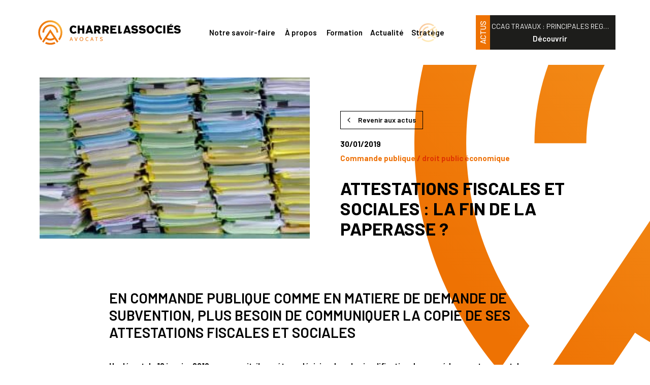

--- FILE ---
content_type: text/html; charset=UTF-8
request_url: http://charrel-avocats.com/actualite/attestations-fiscales-et-sociales-la-fin-de-la-paperasse
body_size: 53034
content:

    <!DOCTYPE html>
  <html  lang="fr" dir="ltr" prefix="content: http://purl.org/rss/1.0/modules/content/  dc: http://purl.org/dc/terms/  foaf: http://xmlns.com/foaf/0.1/  og: http://ogp.me/ns#  rdfs: http://www.w3.org/2000/01/rdf-schema#  schema: http://schema.org/  sioc: http://rdfs.org/sioc/ns#  sioct: http://rdfs.org/sioc/types#  skos: http://www.w3.org/2004/02/skos/core#  xsd: http://www.w3.org/2001/XMLSchema# " class="preload">
  <head>
    <!-- Google Tag Manager -->
    <script>(function(w,d,s,l,i){w[l]=w[l]||[];w[l].push({'gtm.start':
    new Date().getTime(),event:'gtm.js'});var f=d.getElementsByTagName(s)[0],
    j=d.createElement(s),dl=l!='dataLayer'?'&l='+l:'';j.async=true;j.src=
    'https://www.googletagmanager.com/gtm.js?id='+i+dl;f.parentNode.insertBefore(j,f);
    })(window,document,'script','dataLayer','GTM-THJL6B8');</script>
    <!-- End Google Tag Manager -->
    <meta charset="utf-8" />
<meta name="description" content="Un décret du 18 janvier 2019 marquerait-il une étape décisive dans la simplification des procédures notamment de marchés publics ?" />
<link rel="canonical" href="http://charrel-avocats.com/actualite/attestations-fiscales-et-sociales-la-fin-de-la-paperasse" />
<link rel="image_src" href="http://charrel-avocats.com/sites/default/files/2019-11/paperasse-300x179_0.jpg" />
<meta property="og:site_name" content="Charrel &amp; Associés" />
<meta property="og:type" content="news" />
<meta property="og:url" content="http://charrel-avocats.com/actualite/attestations-fiscales-et-sociales-la-fin-de-la-paperasse" />
<meta property="og:title" content="ATTESTATIONS FISCALES ET SOCIALES : LA FIN DE LA PAPERASSE ?" />
<meta property="og:image" content="http://charrel-avocats.com/sites/default/files/2019-11/paperasse-300x179_0.jpg" />
<meta property="og:image:url" content="http://charrel-avocats.com/sites/default/files/2019-11/paperasse-300x179_0.jpg" />
<meta property="og:image:secure_url" content="https://charrel-avocats.com/sites/default/files/2019-11/paperasse-300x179_0.jpg" />
<meta name="Generator" content="Drupal 9 (https://www.drupal.org)" />
<meta name="MobileOptimized" content="width" />
<meta name="HandheldFriendly" content="true" />
<meta name="viewport" content="width=device-width, initial-scale=1.0" />
<script type="application/ld+json">{
    "@context": "https://schema.org",
    "@graph": [
        {
            "@type": "Article",
            "headline": "ATTESTATIONS FISCALES ET SOCIALES : LA FIN DE LA PAPERASSE ?",
            "about": "Commande publique / droit public économique",
            "description": "Un décret du 18 janvier 2019 marquerait-il une étape décisive dans la simplification des procédures notamment de marchés publics ?",
            "image": {
                "@type": "ImageObject",
                "representativeOfPage": "True",
                "url": "http://charrel-avocats.com/sites/default/files/2019-11/paperasse-300x179.jpg",
                "width": "300",
                "height": "179"
            },
            "datePublished": "mer 30/01/2019 - 01:00",
            "isAccessibleForFree": "True",
            "dateModified": "mar 15/03/2022 - 15:25",
            "author": {
                "@type": "Person",
                "name": "Nicolas Charrel"
            },
            "publisher": {
                "@type": "Organization",
                "name": "Charrel Avocats",
                "url": "http://charrel-avocats.com/",
                "logo": {
                    "@type": "ImageObject",
                    "url": "/sites/default/files/logocharrelsvg.svg",
                    "width": "300",
                    "height": "61"
                }
            }
        }
    ]
}</script>
<link rel="icon" href="/sites/default/files/32x32_standard_charrel.png" type="image/png" />

    <title>ATTESTATIONS FISCALES ET SOCIALES : LA FIN DE LA PAPERASSE ? | Charrel &amp; Associés</title>
    <link rel="stylesheet" media="all" href="/core/modules/system/css/components/ajax-progress.module.css?squuih" />
<link rel="stylesheet" media="all" href="/core/modules/system/css/components/align.module.css?squuih" />
<link rel="stylesheet" media="all" href="/core/modules/system/css/components/autocomplete-loading.module.css?squuih" />
<link rel="stylesheet" media="all" href="/core/modules/system/css/components/fieldgroup.module.css?squuih" />
<link rel="stylesheet" media="all" href="/core/modules/system/css/components/container-inline.module.css?squuih" />
<link rel="stylesheet" media="all" href="/core/modules/system/css/components/clearfix.module.css?squuih" />
<link rel="stylesheet" media="all" href="/core/modules/system/css/components/details.module.css?squuih" />
<link rel="stylesheet" media="all" href="/core/modules/system/css/components/hidden.module.css?squuih" />
<link rel="stylesheet" media="all" href="/core/modules/system/css/components/item-list.module.css?squuih" />
<link rel="stylesheet" media="all" href="/core/modules/system/css/components/js.module.css?squuih" />
<link rel="stylesheet" media="all" href="/core/modules/system/css/components/nowrap.module.css?squuih" />
<link rel="stylesheet" media="all" href="/core/modules/system/css/components/position-container.module.css?squuih" />
<link rel="stylesheet" media="all" href="/core/modules/system/css/components/progress.module.css?squuih" />
<link rel="stylesheet" media="all" href="/core/modules/system/css/components/reset-appearance.module.css?squuih" />
<link rel="stylesheet" media="all" href="/core/modules/system/css/components/resize.module.css?squuih" />
<link rel="stylesheet" media="all" href="/core/modules/system/css/components/sticky-header.module.css?squuih" />
<link rel="stylesheet" media="all" href="/core/modules/system/css/components/system-status-counter.css?squuih" />
<link rel="stylesheet" media="all" href="/core/modules/system/css/components/system-status-report-counters.css?squuih" />
<link rel="stylesheet" media="all" href="/core/modules/system/css/components/system-status-report-general-info.css?squuih" />
<link rel="stylesheet" media="all" href="/core/modules/system/css/components/tabledrag.module.css?squuih" />
<link rel="stylesheet" media="all" href="/core/modules/system/css/components/tablesort.module.css?squuih" />
<link rel="stylesheet" media="all" href="/core/modules/system/css/components/tree-child.module.css?squuih" />
<link rel="stylesheet" media="all" href="/core/modules/views/css/views.module.css?squuih" />
<link rel="stylesheet" media="all" href="/modules/contrib/webform/css/webform.form.css?squuih" />
<link rel="stylesheet" media="all" href="/modules/contrib/webform/css/webform.element.details.toggle.css?squuih" />
<link rel="stylesheet" media="all" href="/modules/contrib/webform/css/webform.element.message.css?squuih" />
<link rel="stylesheet" media="all" href="/modules/contrib/paragraphs/css/paragraphs.unpublished.css?squuih" />
<link rel="stylesheet" media="all" href="/modules/contrib/webform/css/webform.ajax.css?squuih" />
<link rel="stylesheet" media="all" href="/themes/contrib/radix/assets/css/radix.style.css?squuih" />
<link rel="stylesheet" media="all" href="/themes/charrel/assets/css/charrel.style.css?squuih" />
<link rel="stylesheet" media="all" href="/themes/charrel/assets/css/postprod/styles.css?squuih" />
<link rel="stylesheet" media="all" href="/themes/charrel/assets/css/slick.css?squuih" />

    
    <meta name="viewport" content="user-scalable=no, width=device-width, initial-scale=1.0" />
    <meta name="apple-mobile-web-app-capable" content="yes" />
    <link rel="preconnect" href="https://fonts.googleapis.com">
    <link rel="preconnect" href="https://fonts.gstatic.com" crossorigin>
    <link href="https://fonts.googleapis.com/css2?family=Barlow:wght@100;200;300;400;500;600;700;800;900&family=Roboto:wght@400;700&display=swap" rel="stylesheet">
  </head>
  <body class="not-logged-in path-node page-node-type-article attestations-fiscales-et-sociales--la-fin-de-la-paperasse---charrel-amp-associés">
    <!-- Google Tag Manager (noscript) -->
    <noscript><iframe src="https://www.googletagmanager.com/ns.html?id=GTM-THJL6B8"
    height="0" width="0" style="display:none;visibility:hidden"></iframe></noscript>
    <!-- End Google Tag Manager (noscript) -->
    
      <div class="dialog-off-canvas-main-canvas" data-off-canvas-main-canvas>
    <div class="page">
  


<nav class="navbar navbar-expand-lg justify-content-between navbar-light sticky-top bg-light">
      <div class="container">
  
                  
  <div class="block block--marquedusite">

  
    

    
  <a href="/" class="navbar-brand d-flex align-items-center " aria-label="">
            <img src="/sites/default/files/logocharrelsvg.svg" width="30" height="auto" alt="Charrel &amp; Associés logo" class="mr-2" />

        
  </a>


  </div>

  <div class="block block--charrel-main-menu">

  
    

      
  


  <ul class="nav navbar-nav">
                                  <li class="nav-item  dropdown">
                      <span class="nav-link dropdown-toggle" data-toggle="dropdown">Notre savoir-faire</span>
                          
<div class='dropdown-menu lvl-1' >
	<div class='dropdown-wrapper'>
	  		<div class="dropdown-item">
						<span class="dropdown-item">Nos domaines de compétences</span>
						  
<div class='dropdown-menu lvl-2' >
	<div class='dropdown-wrapper'>
	  		<div class="dropdown-item">
						<a href="/domaine/commande-publique-marches-publics-delegations-de-service-public" class="dropdown-item" data-drupal-link-system-path="node/77">Commande publique</a>
					</div>
	  		<div class="dropdown-item">
						<a href="/domaine/propriete-des-personnes-publiques-domaine-public-et-prive" title="avocat domaine public et domaine privé" class="dropdown-item" data-drupal-link-system-path="node/78">Propriété des personnes publiques</a>
					</div>
	  		<div class="dropdown-item">
						<a href="/domaine/urbanisme-et-amenagement" class="dropdown-item" data-drupal-link-system-path="node/59">Urbanisme et Aménagement</a>
					</div>
	  		<div class="dropdown-item">
						<a href="/domaine/collectivites-territoriales-et-intercommunalite-droit-administratif" class="dropdown-item" data-drupal-link-system-path="node/61">Collectivités territoriales et intercommunalité</a>
					</div>
	  		<div class="dropdown-item">
						<a href="/domaine/environnement-ecologie" class="dropdown-item" data-drupal-link-system-path="node/74">Environnement</a>
					</div>
	  		<div class="dropdown-item">
						<a href="/domaine/expropriation-preemption" class="dropdown-item" data-drupal-link-system-path="node/60">Expropriation</a>
					</div>
	  		<div class="dropdown-item">
						<a href="/domaine/economie-mixte" class="dropdown-item" data-drupal-link-system-path="node/68">Économie mixte</a>
					</div>
	  		<div class="dropdown-item">
						<a href="/domaine/fonction-publique-deontologie" class="dropdown-item" data-drupal-link-system-path="node/63">Fonction publique</a>
					</div>
	  		<div class="dropdown-item">
						<a href="/domaine/immobilier-construction-et-assurances" class="dropdown-item" data-drupal-link-system-path="node/73">Immobilier, Construction et Assurances</a>
					</div>
	  		<div class="dropdown-item">
						<a href="/domaine/penal-des-affaires-publiques" class="dropdown-item" data-drupal-link-system-path="node/64">Pénal des affaires publiques</a>
					</div>
	  		<div class="dropdown-item">
						<a href="/domaine/union-europeenne" class="dropdown-item" data-drupal-link-system-path="node/271">Union européenne</a>
					</div>
	  		<div class="dropdown-item">
						<a href="/domaine/ntic-donnees-personnelles" class="dropdown-item" data-drupal-link-system-path="node/65">NTIC / Données personnelles</a>
					</div>
	  		<div class="dropdown-item">
						<a href="/domaine/associations" class="dropdown-item" data-drupal-link-system-path="node/66">Associations</a>
					</div>
	  		<div class="dropdown-item">
						<a href="/domaine/mediation-conciliation-negociation-raisonnee-arbitrage" class="dropdown-item" data-drupal-link-system-path="node/67">Médiation, conciliation, arbitrage</a>
					</div>
	  	</div>
</div>
					</div>
	  		<div class="dropdown-item">
						<span class="dropdown-item">Nos secteurs d&#039;activités</span>
						  
<div class='dropdown-menu lvl-2' >
	<div class='dropdown-wrapper'>
	  		<div class="dropdown-item">
						<a href="/secteur/grands-projets" class="dropdown-item" data-drupal-link-system-path="node/82">Grands projets</a>
					</div>
	  		<div class="dropdown-item">
						<a href="/secteur/mobilites" class="dropdown-item" data-drupal-link-system-path="node/80">Mobilites</a>
					</div>
	  		<div class="dropdown-item">
						<a href="/secteur/sante" class="dropdown-item" data-drupal-link-system-path="node/81">Santé</a>
					</div>
	  		<div class="dropdown-item">
						<a href="/secteur/dechets" class="dropdown-item" data-drupal-link-system-path="node/79">Déchets</a>
					</div>
	  		<div class="dropdown-item">
						<a href="/secteur/services-publics" class="dropdown-item" data-drupal-link-system-path="node/84">Services publics</a>
					</div>
	  		<div class="dropdown-item">
						<a href="/secteur/logements" class="dropdown-item" data-drupal-link-system-path="node/268">Logements</a>
					</div>
	  		<div class="dropdown-item">
						<a href="/secteur/developpement-durable-energies-renouvelables-achats-responsables" class="dropdown-item" data-drupal-link-system-path="node/269">Développement durable</a>
					</div>
	  		<div class="dropdown-item">
						<a href="/secteur/ports" class="dropdown-item" data-drupal-link-system-path="node/272">Ports</a>
					</div>
	  		<div class="dropdown-item">
						<a href="/secteur/culture" class="dropdown-item" data-drupal-link-system-path="node/83">Culture</a>
					</div>
	  	</div>
</div>
					</div>
	  	</div>
</div>
                              </li>
                              <li class="nav-item  dropdown">
                      <span class="nav-link dropdown-toggle" data-toggle="dropdown">À propos</span>
                          
<div class='dropdown-menu lvl-1' >
	<div class='dropdown-wrapper'>
	  		<div class="dropdown-item">
						<a href="/le-cabinet" class="dropdown-item" data-drupal-link-system-path="node/28">Le cabinet</a>
					</div>
	  		<div class="dropdown-item">
						<a href="/notre-equipe" title="équipe CHARREL avocats" class="dropdown-item" data-drupal-link-system-path="node/33">Notre équipe</a>
					</div>
	  		<div class="dropdown-item">
						<a href="/nos-distinctions" class="dropdown-item" data-drupal-link-system-path="node/633">Nos distinctions</a>
					</div>
	  	</div>
</div>
                              </li>
                              <li class="nav-item  ">
                      <a href="/nos-formations" class="nav-link" data-drupal-link-system-path="node/32">Formation</a>
                  </li>
                              <li class="nav-item  ">
                      <a href="/actualite" class="nav-link" data-drupal-link-system-path="actualite">Actualité</a>
                  </li>
                              <li class="nav-item  ">
                      <a href="/stratege" class="nav-link" data-drupal-link-system-path="node/52">Stratège</a>
                  </li>
            </ul>


  
  </div>

  <div class="views-element-container block block--views-block--derniere-actu-block-4">

  
            <h2>Actus</h2>
        

      <div><div class="js-view-dom-id-b5e4a10abb9d0b1920c03de9d3b62c0dde6dea25016b36e7ec3cdfcb937c5c23">
  
  
  

  
  
  

      <div class="views-row"><div class="views-field views-field-title"><span class="field-content">CCAG TRAVAUX : PRINCIPALES REG…</span></div><div class="views-field views-field-view-node"><span class="field-content"><a href="/actualite/ccag-travaux-principales-regles-et-enjeux" hreflang="fr">Découvrir</a></span></div></div>

    

  
  

  
  
</div>
</div>

  
  </div>

  <div class="block block--basic block--menuburger">

  
    

      
            <div class="basic__body"><div class="box">
<div class="monbtn not-active"><span></span><span></span><span></span></div>
</div>
</div>
      
  
  </div>


          
  <button class="navbar-toggler" type="button" data-toggle="collapse" data-target=".navbar-collapse" aria-controls="navbar-collapse" aria-expanded="false" aria-label="Toggle navigation">
    <span class="navbar-toggler-icon"></span>
  </button>

  <div class="collapse navbar-collapse">
              
                </div>

      </div>
  </nav>

  <main class="pt-5 pb-5">
    <a id="main-content" tabindex="-1"></a>
    
          <div class="page__content">
        <div class="container">
            <div data-drupal-messages-fallback class="hidden"></div>
  <div class="block block--charrel-content">

  
    

      <article role="article" about="/actualite/attestations-fiscales-et-sociales-la-fin-de-la-paperasse" typeof="schema:Article" class="node node--promoted article article--full" data-history-node-id=241>
<img class="logo_rond" alt="logo_charrel_avocats_orange" src="/sites/default/files/CH_background_1.svg"/>


  
    <span property="schema:name" content="ATTESTATIONS FISCALES ET SOCIALES : LA FIN DE LA PAPERASSE ?" class="hidden"></span>


      
<div  id="group-entete" class="group-entete">
      
            <div class="article__field-image-entete">  
<img src="/sites/default/files/styles/image_derniere_actu_home/public/2019-11/paperasse-300x179.jpg?itok=O3cMEug9" width="650" height="388" alt="" loading="lazy" typeof="foaf:Image" class="img-fluid" />


</div>
      
<div  id="group-haut-entete" class="group-haut-entete">
      
            <div class="article__field-token-created"><p>30/01/2019</p>
</div>
      
            <div class="article__field-type-d-actualite">Commande publique / droit public économique</div>
      
            <div class="article__field-titre-token"><h1>ATTESTATIONS FISCALES ET SOCIALES : LA FIN DE LA PAPERASSE ?</h1>
</div>
      
  </div>

  </div>

            <div class="article__field-sous-titre">EN COMMANDE PUBLIQUE COMME EN MATIERE DE DEMANDE DE SUBVENTION, PLUS BESOIN DE COMMUNIQUER LA COPIE DE SES ATTESTATIONS FISCALES ET SOCIALES</div>
      
            <div property="schema:text" class="article__body"><p><strong>Un décret du 18 janvier 2019 marquerait-il une étape décisive dans la simplification des procédures notamment de marchés publics ?</strong></p>

<p>L'article L. 113-13 du code des relations entre le public et l'administrationmarque t-il vraiment la fin de la lourdeur administrative pour les opérateurs économique et les associations ? Depuis le 7 octobre 2016, c’est en effet en principe, pour la commande publique, aux acheteurs publics qu’il revient de rechercher les informations ou données nécessaires au traitement des offres déposée par les candidats à l’attribution d’un marché public.</p>

<p>Cet article prévoit que :</p>

<blockquote>
<p>« <em>Lorsque les informations ou données nécessaires pour traiter la demande présentée par une personne ou la déclaration transmise par celle-ci peuvent être obtenues directement auprès d'une autre administration, dans les conditions prévues aux articles <a href="https://www.legifrance.gouv.fr/affichCodeArticle.do?cidTexte=LEGITEXT000031366350&amp;idArticle=LEGIARTI000031367412&amp;dateTexte=&amp;categorieLien=cid">L. 114-8 et L. 114-9</a>, la personne ou son représentant atteste sur l'honneur de l'exactitude des informations déclarées. Cette attestation se substitue à la production de pièces justificatives</em>. » </p>
</blockquote>

<p>Issu de la loi n°2016-1321 du 7 octobre 2016, cet article attendait – et nous aussi –, la publication du décret qui fixant « <em>la liste des pièces que les personnes n'ont plus à produire</em>. »</p>

<p>C’est désormais chose faite depuis le 20 janvier dernier : le décret n° 2019-33 du 18 janvier 2019 (publié au JORF du 20 janvier 2019) fixe clairement la liste des pièces justificatives que les entreprises et les organismes à but non lucratif ne sont plus tenus de produire à l'appui des procédures de commande publique notamment (marchés publics et concessions), pour ce qui concerne la constitution du dossier de candidature, mais également pour les dossiers relatifs aux demandes de subventions.</p>

<p> </p>

<p><strong>Etape importante dans le processus de simplification administrative</strong></p>

<p>Cette évolution constitue évidemment un allègement plus que bienvenu de l’élaboration du dossier de candidature des opérateurs économiques et des associations, notamment au regard de la fameuse attestation de régularité fiscale n° 3666-SD qui, suite à la réforme des marchés publics de 2015 ne se fait plus au 31 décembre de l’année précédant la date d’envoi de l’avis de marché.</p>

<p>En pratique et depuis l’année dernière, la situation de régularité pour une partie des opérateurs économiques est appréciée au dernier jour du mois précédant la demande de délivrance de l'attestation. En conséquence, les entreprises sont amenées à effectuer des demandes d'attestations depuis leur compte fiscal ou auprès de leur service gestionnaire tous les mois afin d’être à jour. </p>

<p>Pourtant, un processus de simplification de la procédure avait été engagé en 2016 avec notamment deux dispositions particulières.</p>

<ul><li>D’une part, les dispositions de l’article 68 du <a href="https://www.legifrance.gouv.fr/affichTexte.do;jsessionid=F119358DC11A8A8B1C641748F364E0AA.tpdila10v_1?cidTexte=JORFTEXT000032295952&amp;dateTexte=&amp;oldAction=rechJO&amp;categorieLien=id&amp;idJO=JORFCONT000032295667">décret n°2016-360 du 25 mars 2016</a> relatif aux marchés publics aux termes duquel l’acheteur peut décider d’examiner les offres avant les candidatures. Ce système a fait largement gagner en efficacité les acheteurs publics qui évitent alors d’« éplucher » les dossiers de candidature de tous les candidats,et ne vérifier l’aptitude que des seuls candidats ayant présenté les meilleures offres <em>a posteriori</em>. </li>
</ul><ul><li>D’autre part, les dispositions prévues aux articles 51 et 53 du mêmedécret prévoit la mise en place du dispositif « Dites-le nous une fois ».</li>
</ul><p>Ce dispositif permet aux candidats de ne plus fournir les documents que l’acheteur peut obtenir lorsqu’un système électronique de mise à disposition des informations administré par un organisme officiel existe.</p>

<p>C’est dans ce cadre a d’abord été pris l’arrêté du 29 mars 2017 (publié au JORF du 31 mars 2017) modifiant l’arrêté du 25 mai 2016 fixant la liste des impôts, taxes, contributions ou cotisations sociales donnant lieu à la délivrance de certificats pour l’attribution de marchés publics et de contrats de concession.</p>

<p> Or, cette mesure de simplification était loin d’être optimale puisqu’elle restait subordonnée à une condition : le profil d’acheteur<a href="applewebdata://762E1391-2FD1-4129-A01D-1D4CC966E502#_ftn1" name="_ftnref1" id="_ftnref1"><sup><sup>[1]</sup></sup></a>sur lequel la candidature permettant la mise à disposition d’informations doit être administré par un organisme officiel. Les profils d’acheteurs disposant le cas échéant d’un raccordement à l’API ENTREPRISE2<a href="applewebdata://762E1391-2FD1-4129-A01D-1D4CC966E502#_ftn2" name="_ftnref2" id="_ftnref2"><sup><sup>[2]</sup></sup></a>permettent ainsi de mettre en œuvre le principe du « Dites-le nous une fois ».</p>

<p>Ce système de production d’attestations diverses et variées qui restait jusqu’à maintenant particulièrement lourd malgré les tentatives de simplification, semble enfin arriver à son terme avec l’avènement de toutes les conditions d’application de l'article L. 113-13 du code des relations entre le public et l'administration.</p>

<p> </p>

<p><strong>Listes des pièces dispensées de communication</strong></p>

<p>Cet article désormais impose  notamment aux acheteurs publics de prendre en charge, par eux-mêmes, la recherche des informations, données et pièces diverses relatives aux candidats et nécessaire à la prise en compte de leur candidature.</p>

<p>Ce décret du 18 janvier 2019 vient enfin parachever ce dispositif en fixant la liste des pièces justificatives que les entreprises et les organismes à but non lucratif ne sont plus tenus de produire à l'appui des procédures relatives aux marchés publics, pour ce qui concerne la constitution du dossier de candidature et aux aides publiques, soit : </p>

<ul><li>L'attestation de régularité fiscale</li>
	<li>Les déclarations de résultats soumis aux bénéfices industriels et commerciaux </li>
	<li>Les déclarations de bénéfices non commerciaux</li>
	<li>Les déclarations de résultats soumis aux bénéfices agricoles </li>
	<li>Les déclarations de résultats soumis à l'impôt sur les sociétés</li>
	<li>Les déclarations pour les sociétés mères et les filiales de groupe</li>
	<li>L'extrait d'immatriculation au registre du commerce et des sociétés et les statuts </li>
	<li>Les attestations de régularité sociale et de vigilance</li>
	<li>La carte professionnelle d'entrepreneur de travaux publics</li>
	<li>Le certificat attestant la régularité de la situation de l'employeur au regard de l'obligation d'emploi des travailleurs handicapés</li>
</ul><p> </p>

<p><strong>Acheteurs publics : ne tardez pas à vous inscrire sur l'API nationale</strong></p>

<p>Ce décret tend à enfin permettre à la plupart des acheteurs de disposer directement des attestations fiscales et sociales grâce à l’accès à la base documentaire d’une API nationale (acronyme de Application Programming Interface) sur api.gouv.fr(<a href="https://api.gouv.fr/api/api-entreprise.html">https://api.gouv.fr/api/api-entreprise.html</a>).</p>

<p>L’API Entreprise est une plateforme d’échange opérée par la DINSIC (Direction Interministérielle du Numérique et du Système d’Information et de Communication) qui met à disposition des opérateurs publics et des administrations, des données et des documents administratifs de référence, relatifs aux entreprises et association, qui sont délivrés par les administrations et les organismes publics, afin de simplifier les démarches administratives et la gestion des dossiers.</p>

<p>L’accès à l’API Entreprise est modéré et régulé par la DINSIC, qui attribue à chaque client des autorisations de récupération d’informations selon la nature des démarches à traiter (Marchés publics simplifiés, aides publiques simplifiés…)</p>

<p>Les organismes partenaires de l’API Entreprise sont les suivants, permettant ainsi de balayer efficacement le large spectre des attestations fiscales et sociales nécessaires : DGFiP, ACOSS, CNETP, INSEE, INFOGREFFE, FNTP, MSA, OPQIBI, PRO BTP, QUALIBAT, Ministère intérieur, INPI, AGEFIPH, Banque de France.</p>

<p>Outre l’allègement et la simplification des procédures ainsi opéré pour les entreprises, les acheteurs publics y trouveront leur compte également : pouvoir disposer directement, et sans risque d’erreur, des attestations les plus récentes et donc plus fiables que certaines communications.</p>

<p> </p>

<p><a href="applewebdata://762E1391-2FD1-4129-A01D-1D4CC966E502#_ftnref1" name="_ftn1" id="_ftn1">[1]</a> L’article 31 du décret n°2016-360 définit le profil d’acheteur : « la plateforme de dématérialisation permettant notamment aux acheteurs de mettre les documents de la consultation à disposition des opérateurs économiques par voie électronique et de réceptionner par voie électronique les documents transmis par les candidats et les soumissionnaires. »</p>

<p><a href="applewebdata://762E1391-2FD1-4129-A01D-1D4CC966E502#_ftnref1" name="_ftn1" id="_ftn1">[2]</a> API ENTREPRISE est un service développé par l’État permettant de raccorder les administrations détentrices de données aux services en ligne de l’administration. Pour plus d’informations sur l’API Entreprise : https://api.gouv.fr/api/api-entreprise.html</p>

<p> </p>

<p>Nicolas CHARREL, avocat au barreau de Paris, avocat européen à la Cour du Luxembourg - Médiateur conciliateur</p>

<p>Camille RENARD, avocate au barreau de Marseille</p>

<p><strong>Cabinet CHARREL &amp; Associés, Paris, Marseille, Montpellier.</strong></p>

<p> </p>

<p>Pour toute question complémentaire ou précisions sur la mise en oeuvre de cette simplification, vous pouvez contacter les spécialistes du Cabinet CHARREL &amp; Associés à l'adresse suivante : contact@charrel-avocats.com</p>
</div>
      
<div class="field field--name-field-actualite-suivante field--type-viewfield field--label-hidden">
  
    
        
<div class="field__item field__item-label-hidden">
  
    
      <div class="views-element-container"><div class="js-view-dom-id-95ea9941fb3891144c459f2583e9e1a9c603ef7b4c26d6e94dcd87dd47dd9805">
  
  
  

  
  
  

      <div class="wap-214 views-row"><div class="views-field views-field-fieldset"><span class="field-content"><div  class="wrapper-al wrapper-214">
  <div class="views-field views-field-nothing"><span class="field-content">Article suivant</span></div><div class="views-field views-field-fieldset-4"><span class="field-content"><div  class="partie-droite">
  <div class="views-field views-field-fieldset-5"><span class="field-content"><div  class="contenu-haut">
  <div class="views-field views-field-created"><span class="field-content">01/01/70</span></div><div class="views-field views-field-field-type-d-actualite"><div class="field-content"></div></div></div>
</span></div><div class="views-field views-field-title"><span class="field-content">Des précisions quant aux modalités de contestation d’un acte règlementaire devant le juge administratif </span></div></div>
</span></div><div class="views-field views-field-view-node"><span class="field-content"><a href="/actualite/des-precisions-quant-aux-modalites-de-contestation-dun-acte-reglementaire-devant-le-juge" hreflang="fr">v</a></span></div></div>
</span></div></div>
    <div class="wap-207 views-row"><div class="views-field views-field-fieldset"><span class="field-content"><div  class="wrapper-al wrapper-207">
  <div class="views-field views-field-nothing"><span class="field-content">Article suivant</span></div><div class="views-field views-field-fieldset-4"><span class="field-content"><div  class="partie-droite">
  <div class="views-field views-field-fieldset-5"><span class="field-content"><div  class="contenu-haut">
  <div class="views-field views-field-created"><span class="field-content">08/01/18</span></div><div class="views-field views-field-field-type-d-actualite"><div class="field-content"></div></div></div>
</span></div><div class="views-field views-field-title"><span class="field-content">VOEUX 2018</span></div></div>
</span></div><div class="views-field views-field-view-node"><span class="field-content"><a href="/actualite/voeux-2018" hreflang="fr">v</a></span></div></div>
</span></div></div>
    <div class="wap-208 views-row"><div class="views-field views-field-fieldset"><span class="field-content"><div  class="wrapper-al wrapper-208">
  <div class="views-field views-field-nothing"><span class="field-content">Article suivant</span></div><div class="views-field views-field-fieldset-4"><span class="field-content"><div  class="partie-droite">
  <div class="views-field views-field-fieldset-5"><span class="field-content"><div  class="contenu-haut">
  <div class="views-field views-field-created"><span class="field-content">09/02/18</span></div><div class="views-field views-field-field-type-d-actualite"><div class="field-content">Commande publique / droit public économique</div></div></div>
</span></div><div class="views-field views-field-title"><span class="field-content">Ecolabels européens : mémo pratique co-rédigé par Me CHARREL pour sécuriser vos achats responsables</span></div></div>
</span></div><div class="views-field views-field-view-node"><span class="field-content"><a href="/actualite/ecolabels-europeens-memo-pratique-co-redige-par-me-charrel-pour-securiser-vos-achats" hreflang="fr">v</a></span></div></div>
</span></div></div>
    <div class="wap-209 views-row"><div class="views-field views-field-fieldset"><span class="field-content"><div  class="wrapper-al wrapper-209">
  <div class="views-field views-field-nothing"><span class="field-content">Article suivant</span></div><div class="views-field views-field-fieldset-4"><span class="field-content"><div  class="partie-droite">
  <div class="views-field views-field-fieldset-5"><span class="field-content"><div  class="contenu-haut">
  <div class="views-field views-field-created"><span class="field-content">04/03/18</span></div><div class="views-field views-field-field-type-d-actualite"><div class="field-content">Commande publique / droit public économique</div></div></div>
</span></div><div class="views-field views-field-title"><span class="field-content">L&#039;avenir est dans la clause de réexamen : interview de Me CHARREL et Me GASPAR</span></div></div>
</span></div><div class="views-field views-field-view-node"><span class="field-content"><a href="/actualite/lavenir-est-dans-la-clause-de-reexamen-interview-de-me-charrel-et-me-gaspar" hreflang="fr">v</a></span></div></div>
</span></div></div>
    <div class="wap-210 views-row"><div class="views-field views-field-fieldset"><span class="field-content"><div  class="wrapper-al wrapper-210">
  <div class="views-field views-field-nothing"><span class="field-content">Article suivant</span></div><div class="views-field views-field-fieldset-4"><span class="field-content"><div  class="partie-droite">
  <div class="views-field views-field-fieldset-5"><span class="field-content"><div  class="contenu-haut">
  <div class="views-field views-field-created"><span class="field-content">22/03/18</span></div><div class="views-field views-field-field-type-d-actualite"><div class="field-content">Commande publique / droit public économique</div></div></div>
</span></div><div class="views-field views-field-title"><span class="field-content">Régularisation des offres irrégulières : possibilité ou obligation ?</span></div></div>
</span></div><div class="views-field views-field-view-node"><span class="field-content"><a href="/actualite/regularisation-des-offres-irregulieres-possibilite-ou-obligation" hreflang="fr">v</a></span></div></div>
</span></div></div>
    <div class="wap-211 views-row"><div class="views-field views-field-fieldset"><span class="field-content"><div  class="wrapper-al wrapper-211">
  <div class="views-field views-field-nothing"><span class="field-content">Article suivant</span></div><div class="views-field views-field-fieldset-4"><span class="field-content"><div  class="partie-droite">
  <div class="views-field views-field-fieldset-5"><span class="field-content"><div  class="contenu-haut">
  <div class="views-field views-field-created"><span class="field-content">04/05/18</span></div><div class="views-field views-field-field-type-d-actualite"><div class="field-content">Pénal des affaires publiques</div></div></div>
</span></div><div class="views-field views-field-title"><span class="field-content">Doit-on donner les codes protégeant des données en enquête pénale ?</span></div></div>
</span></div><div class="views-field views-field-view-node"><span class="field-content"><a href="/actualite/doit-donner-les-codes-protegeant-des-donnees-en-enquete-penale" hreflang="fr">v</a></span></div></div>
</span></div></div>
    <div class="wap-212 views-row"><div class="views-field views-field-fieldset"><span class="field-content"><div  class="wrapper-al wrapper-212">
  <div class="views-field views-field-nothing"><span class="field-content">Article suivant</span></div><div class="views-field views-field-fieldset-4"><span class="field-content"><div  class="partie-droite">
  <div class="views-field views-field-fieldset-5"><span class="field-content"><div  class="contenu-haut">
  <div class="views-field views-field-created"><span class="field-content">15/05/18</span></div><div class="views-field views-field-field-type-d-actualite"><div class="field-content">Propriété intellectuelle / NTIC / RGPD</div></div></div>
</span></div><div class="views-field views-field-title"><span class="field-content">RGPD : adoption de la loi sur la protection des données personnelles</span></div></div>
</span></div><div class="views-field views-field-view-node"><span class="field-content"><a href="/actualite/rgpd-adoption-de-la-loi-sur-la-protection-des-donnees-personnelles" hreflang="fr">v</a></span></div></div>
</span></div></div>
    <div class="wap-213 views-row"><div class="views-field views-field-fieldset"><span class="field-content"><div  class="wrapper-al wrapper-213">
  <div class="views-field views-field-nothing"><span class="field-content">Article suivant</span></div><div class="views-field views-field-fieldset-4"><span class="field-content"><div  class="partie-droite">
  <div class="views-field views-field-fieldset-5"><span class="field-content"><div  class="contenu-haut">
  <div class="views-field views-field-created"><span class="field-content">30/05/18</span></div><div class="views-field views-field-field-type-d-actualite"><div class="field-content">Commande publique / droit public économique</div></div></div>
</span></div><div class="views-field views-field-title"><span class="field-content">Marché public ou concession de services : une question de risque réel d&#039;exploitation</span></div></div>
</span></div><div class="views-field views-field-view-node"><span class="field-content"><a href="/actualite/marche-public-ou-concession-de-services-une-question-de-risque-reel-dexploitation" hreflang="fr">v</a></span></div></div>
</span></div></div>
    <div class="wap-215 views-row"><div class="views-field views-field-fieldset"><span class="field-content"><div  class="wrapper-al wrapper-215">
  <div class="views-field views-field-nothing"><span class="field-content">Article suivant</span></div><div class="views-field views-field-fieldset-4"><span class="field-content"><div  class="partie-droite">
  <div class="views-field views-field-fieldset-5"><span class="field-content"><div  class="contenu-haut">
  <div class="views-field views-field-created"><span class="field-content">01/06/18</span></div><div class="views-field views-field-field-type-d-actualite"><div class="field-content">Propriété intellectuelle / NTIC / RGPD</div></div></div>
</span></div><div class="views-field views-field-title"><span class="field-content">RGPD ET COMMANDE PUBLIQUE : IMPACT IMPORTANT</span></div></div>
</span></div><div class="views-field views-field-view-node"><span class="field-content"><a href="/actualite/rgpd-et-commande-publique-impact-important" hreflang="fr">v</a></span></div></div>
</span></div></div>
    <div class="wap-216 views-row"><div class="views-field views-field-fieldset"><span class="field-content"><div  class="wrapper-al wrapper-216">
  <div class="views-field views-field-nothing"><span class="field-content">Article suivant</span></div><div class="views-field views-field-fieldset-4"><span class="field-content"><div  class="partie-droite">
  <div class="views-field views-field-fieldset-5"><span class="field-content"><div  class="contenu-haut">
  <div class="views-field views-field-created"><span class="field-content">09/06/18</span></div><div class="views-field views-field-field-type-d-actualite"><div class="field-content">Commande publique / droit public économique</div></div></div>
</span></div><div class="views-field views-field-title"><span class="field-content">Commande publique et RSE : désenchantement ou encouragement autour du critère social</span></div></div>
</span></div><div class="views-field views-field-view-node"><span class="field-content"><a href="/actualite/commande-publique-et-rse-desenchantement-ou-encouragement-autour-du-critere-social" hreflang="fr">v</a></span></div></div>
</span></div></div>
    <div class="wap-217 views-row"><div class="views-field views-field-fieldset"><span class="field-content"><div  class="wrapper-al wrapper-217">
  <div class="views-field views-field-nothing"><span class="field-content">Article suivant</span></div><div class="views-field views-field-fieldset-4"><span class="field-content"><div  class="partie-droite">
  <div class="views-field views-field-fieldset-5"><span class="field-content"><div  class="contenu-haut">
  <div class="views-field views-field-created"><span class="field-content">05/07/18</span></div><div class="views-field views-field-field-type-d-actualite"><div class="field-content">Propriété intellectuelle / NTIC / RGPD</div></div></div>
</span></div><div class="views-field views-field-title"><span class="field-content">Mise à jour de notre politique de confidentialité en application du RGPD</span></div></div>
</span></div><div class="views-field views-field-view-node"><span class="field-content"><a href="/actualite/mise-jour-de-notre-politique-de-confidentialite-en-application-du-rgpd" hreflang="fr">v</a></span></div></div>
</span></div></div>
    <div class="wap-218 views-row"><div class="views-field views-field-fieldset"><span class="field-content"><div  class="wrapper-al wrapper-218">
  <div class="views-field views-field-nothing"><span class="field-content">Article suivant</span></div><div class="views-field views-field-fieldset-4"><span class="field-content"><div  class="partie-droite">
  <div class="views-field views-field-fieldset-5"><span class="field-content"><div  class="contenu-haut">
  <div class="views-field views-field-created"><span class="field-content">09/07/18</span></div><div class="views-field views-field-field-type-d-actualite"><div class="field-content">Commande publique / droit public économique</div></div></div>
</span></div><div class="views-field views-field-title"><span class="field-content">Cotraitant défaillant lors de la passation : pensez à demander le remplacement !</span></div></div>
</span></div><div class="views-field views-field-view-node"><span class="field-content"><a href="/actualite/cotraitant-defaillant-lors-de-la-passation-pensez-demander-le-remplacement" hreflang="fr">v</a></span></div></div>
</span></div></div>
    <div class="wap-219 views-row"><div class="views-field views-field-fieldset"><span class="field-content"><div  class="wrapper-al wrapper-219">
  <div class="views-field views-field-nothing"><span class="field-content">Article suivant</span></div><div class="views-field views-field-fieldset-4"><span class="field-content"><div  class="partie-droite">
  <div class="views-field views-field-fieldset-5"><span class="field-content"><div  class="contenu-haut">
  <div class="views-field views-field-created"><span class="field-content">22/08/18</span></div><div class="views-field views-field-field-type-d-actualite"><div class="field-content">Propriété intellectuelle / NTIC / RGPD</div></div></div>
</span></div><div class="views-field views-field-title"><span class="field-content">L’impact du RGPD sur la commande publique : interview de Me CHARREL</span></div></div>
</span></div><div class="views-field views-field-view-node"><span class="field-content"><a href="/actualite/limpact-du-rgpd-sur-la-commande-publique-interview-de-me-charrel" hreflang="fr">v</a></span></div></div>
</span></div></div>
    <div class="wap-220 views-row"><div class="views-field views-field-fieldset"><span class="field-content"><div  class="wrapper-al wrapper-220">
  <div class="views-field views-field-nothing"><span class="field-content">Article suivant</span></div><div class="views-field views-field-fieldset-4"><span class="field-content"><div  class="partie-droite">
  <div class="views-field views-field-fieldset-5"><span class="field-content"><div  class="contenu-haut">
  <div class="views-field views-field-created"><span class="field-content">01/09/18</span></div><div class="views-field views-field-field-type-d-actualite"><div class="field-content">Propriété intellectuelle / NTIC / RGPD</div></div></div>
</span></div><div class="views-field views-field-title"><span class="field-content">L’impact du RGPD sur la commande publique : suite de l&#039;interview de Me CHARREL</span></div></div>
</span></div><div class="views-field views-field-view-node"><span class="field-content"><a href="/actualite/limpact-du-rgpd-sur-la-commande-publique-suite-de-linterview-de-me-charrel" hreflang="fr">v</a></span></div></div>
</span></div></div>
    <div class="wap-222 views-row"><div class="views-field views-field-fieldset"><span class="field-content"><div  class="wrapper-al wrapper-222">
  <div class="views-field views-field-nothing"><span class="field-content">Article suivant</span></div><div class="views-field views-field-fieldset-4"><span class="field-content"><div  class="partie-droite">
  <div class="views-field views-field-fieldset-5"><span class="field-content"><div  class="contenu-haut">
  <div class="views-field views-field-created"><span class="field-content">26/09/18</span></div><div class="views-field views-field-field-type-d-actualite"><div class="field-content">Construction / Immobilier public et privé</div></div></div>
</span></div><div class="views-field views-field-title"><span class="field-content">Fonds de commerce sur le domaine public : la clientèle propre de l&#039;occupant existe t-elle ?</span></div></div>
</span></div><div class="views-field views-field-view-node"><span class="field-content"><a href="/actualite/fonds-de-commerce-sur-le-domaine-public-la-clientele-propre-de-loccupant-existe-t-elle" hreflang="fr">v</a></span></div></div>
</span></div></div>
    <div class="wap-223 views-row"><div class="views-field views-field-fieldset"><span class="field-content"><div  class="wrapper-al wrapper-223">
  <div class="views-field views-field-nothing"><span class="field-content">Article suivant</span></div><div class="views-field views-field-fieldset-4"><span class="field-content"><div  class="partie-droite">
  <div class="views-field views-field-fieldset-5"><span class="field-content"><div  class="contenu-haut">
  <div class="views-field views-field-created"><span class="field-content">30/10/18</span></div><div class="views-field views-field-field-type-d-actualite"><div class="field-content">Commande publique / droit public économique</div></div></div>
</span></div><div class="views-field views-field-title"><span class="field-content">Salon des Maires : Intervention de Me CHARREL sur l&#039;actualité des marchés publics </span></div></div>
</span></div><div class="views-field views-field-view-node"><span class="field-content"><a href="/actualite/salon-des-maires-intervention-de-me-charrel-sur-lactualite-des-marches-publics" hreflang="fr">v</a></span></div></div>
</span></div></div>
    <div class="wap-224 views-row"><div class="views-field views-field-fieldset"><span class="field-content"><div  class="wrapper-al wrapper-224">
  <div class="views-field views-field-nothing"><span class="field-content">Article suivant</span></div><div class="views-field views-field-fieldset-4"><span class="field-content"><div  class="partie-droite">
  <div class="views-field views-field-fieldset-5"><span class="field-content"><div  class="contenu-haut">
  <div class="views-field views-field-created"><span class="field-content">23/11/18</span></div><div class="views-field views-field-field-type-d-actualite"><div class="field-content"></div></div></div>
</span></div><div class="views-field views-field-title"><span class="field-content">Victoire d&#039;un avocat du Cabinet CHARREL au concours national d&#039;éloquence des avocats.</span></div></div>
</span></div><div class="views-field views-field-view-node"><span class="field-content"><a href="/actualite/victoire-dun-avocat-du-cabinet-charrel-au-concours-national-deloquence-des-avocats" hreflang="fr">v</a></span></div></div>
</span></div></div>
    <div class="wap-225 views-row"><div class="views-field views-field-fieldset"><span class="field-content"><div  class="wrapper-al wrapper-225">
  <div class="views-field views-field-nothing"><span class="field-content">Article suivant</span></div><div class="views-field views-field-fieldset-4"><span class="field-content"><div  class="partie-droite">
  <div class="views-field views-field-fieldset-5"><span class="field-content"><div  class="contenu-haut">
  <div class="views-field views-field-created"><span class="field-content">23/11/18</span></div><div class="views-field views-field-field-type-d-actualite"><div class="field-content"></div></div></div>
</span></div><div class="views-field views-field-title"><span class="field-content">Commande publique : sortie imminente du futur code </span></div></div>
</span></div><div class="views-field views-field-view-node"><span class="field-content"><a href="/actualite/commande-publique-sortie-imminente-du-futur-code" hreflang="fr">v</a></span></div></div>
</span></div></div>
    <div class="wap-226 views-row"><div class="views-field views-field-fieldset"><span class="field-content"><div  class="wrapper-al wrapper-226">
  <div class="views-field views-field-nothing"><span class="field-content">Article suivant</span></div><div class="views-field views-field-fieldset-4"><span class="field-content"><div  class="partie-droite">
  <div class="views-field views-field-fieldset-5"><span class="field-content"><div  class="contenu-haut">
  <div class="views-field views-field-created"><span class="field-content">26/11/18</span></div><div class="views-field views-field-field-type-d-actualite"><div class="field-content">Commande publique / droit public économique</div></div></div>
</span></div><div class="views-field views-field-title"><span class="field-content">COMPETENCE DES ACTIONNAIRES DES SPL et SEML : double meurtre au Palais-Royal </span></div></div>
</span></div><div class="views-field views-field-view-node"><span class="field-content"><a href="/actualite/competence-des-actionnaires-des-spl-et-seml-double-meurtre-au-palais-royal" hreflang="fr">v</a></span></div></div>
</span></div></div>
    <div class="wap-227 views-row"><div class="views-field views-field-fieldset"><span class="field-content"><div  class="wrapper-al wrapper-227">
  <div class="views-field views-field-nothing"><span class="field-content">Article suivant</span></div><div class="views-field views-field-fieldset-4"><span class="field-content"><div  class="partie-droite">
  <div class="views-field views-field-fieldset-5"><span class="field-content"><div  class="contenu-haut">
  <div class="views-field views-field-created"><span class="field-content">01/12/18</span></div><div class="views-field views-field-field-type-d-actualite"><div class="field-content"></div></div></div>
</span></div><div class="views-field views-field-title"><span class="field-content">Edgar MORIN accueilli par Nicolas CHARREL au gala de la CROIX ROUGE</span></div></div>
</span></div><div class="views-field views-field-view-node"><span class="field-content"><a href="/actualite/edgar-morin-accueilli-par-nicolas-charrel-au-gala-de-la-croix-rouge" hreflang="fr">v</a></span></div></div>
</span></div></div>
    <div class="wap-229 views-row"><div class="views-field views-field-fieldset"><span class="field-content"><div  class="wrapper-al wrapper-229">
  <div class="views-field views-field-nothing"><span class="field-content">Article suivant</span></div><div class="views-field views-field-fieldset-4"><span class="field-content"><div  class="partie-droite">
  <div class="views-field views-field-fieldset-5"><span class="field-content"><div  class="contenu-haut">
  <div class="views-field views-field-created"><span class="field-content">02/12/18</span></div><div class="views-field views-field-field-type-d-actualite"><div class="field-content">Urbanisme / Environnement / Aménagement</div></div></div>
</span></div><div class="views-field views-field-title"><span class="field-content">LOI ELAN : Séminaires de décryptage des principales mesures</span></div></div>
</span></div><div class="views-field views-field-view-node"><span class="field-content"><a href="/actualite/loi-elan-seminaires-de-decryptage-des-principales-mesures" hreflang="fr">v</a></span></div></div>
</span></div></div>
    <div class="wap-230 views-row"><div class="views-field views-field-fieldset"><span class="field-content"><div  class="wrapper-al wrapper-230">
  <div class="views-field views-field-nothing"><span class="field-content">Article suivant</span></div><div class="views-field views-field-fieldset-4"><span class="field-content"><div  class="partie-droite">
  <div class="views-field views-field-fieldset-5"><span class="field-content"><div  class="contenu-haut">
  <div class="views-field views-field-created"><span class="field-content">05/12/18</span></div><div class="views-field views-field-field-type-d-actualite"><div class="field-content">Commande publique / droit public économique</div></div></div>
</span></div><div class="views-field views-field-title"><span class="field-content">Code de la commande publique : avis de naissance</span></div></div>
</span></div><div class="views-field views-field-view-node"><span class="field-content"><a href="/actualite/code-de-la-commande-publique-avis-de-naissance" hreflang="fr">v</a></span></div></div>
</span></div></div>
    <div class="wap-231 views-row"><div class="views-field views-field-fieldset"><span class="field-content"><div  class="wrapper-al wrapper-231">
  <div class="views-field views-field-nothing"><span class="field-content">Article suivant</span></div><div class="views-field views-field-fieldset-4"><span class="field-content"><div  class="partie-droite">
  <div class="views-field views-field-fieldset-5"><span class="field-content"><div  class="contenu-haut">
  <div class="views-field views-field-created"><span class="field-content">08/12/18</span></div><div class="views-field views-field-field-type-d-actualite"><div class="field-content">Urbanisme / Environnement / Aménagement</div></div></div>
</span></div><div class="views-field views-field-title"><span class="field-content">URBANISME : COMMENT IMPOSER DE FAIRE CONSTATER LES INFRACTIONS ?</span></div></div>
</span></div><div class="views-field views-field-view-node"><span class="field-content"><a href="/actualite/urbanisme-comment-imposer-de-faire-constater-les-infractions" hreflang="fr">v</a></span></div></div>
</span></div></div>
    <div class="wap-232 views-row"><div class="views-field views-field-fieldset"><span class="field-content"><div  class="wrapper-al wrapper-232">
  <div class="views-field views-field-nothing"><span class="field-content">Article suivant</span></div><div class="views-field views-field-fieldset-4"><span class="field-content"><div  class="partie-droite">
  <div class="views-field views-field-fieldset-5"><span class="field-content"><div  class="contenu-haut">
  <div class="views-field views-field-created"><span class="field-content">11/12/18</span></div><div class="views-field views-field-field-type-d-actualite"><div class="field-content">Commande publique / droit public économique</div></div></div>
</span></div><div class="views-field views-field-title"><span class="field-content">CODE DE LA COMMANDE PUBLIQUE : VERSION CONSOLIDEE DISPONIBLE SUR LEGIFRANCE</span></div></div>
</span></div><div class="views-field views-field-view-node"><span class="field-content"><a href="/actualite/code-de-la-commande-publique-version-consolidee-disponible-sur-legifrance" hreflang="fr">v</a></span></div></div>
</span></div></div>
    <div class="wap-233 views-row"><div class="views-field views-field-fieldset"><span class="field-content"><div  class="wrapper-al wrapper-233">
  <div class="views-field views-field-nothing"><span class="field-content">Article suivant</span></div><div class="views-field views-field-fieldset-4"><span class="field-content"><div  class="partie-droite">
  <div class="views-field views-field-fieldset-5"><span class="field-content"><div  class="contenu-haut">
  <div class="views-field views-field-created"><span class="field-content">13/12/18</span></div><div class="views-field views-field-field-type-d-actualite"><div class="field-content">Urbanisme / Environnement / Aménagement</div></div></div>
</span></div><div class="views-field views-field-title"><span class="field-content">Loi ELAN : fiche pratique des changements apportés dans le contentieux de l&#039;urbanisme</span></div></div>
</span></div><div class="views-field views-field-view-node"><span class="field-content"><a href="/actualite/loi-elan-fiche-pratique-des-changements-apportes-dans-le-contentieux-de-lurbanisme" hreflang="fr">v</a></span></div></div>
</span></div></div>
    <div class="wap-234 views-row"><div class="views-field views-field-fieldset"><span class="field-content"><div  class="wrapper-al wrapper-234">
  <div class="views-field views-field-nothing"><span class="field-content">Article suivant</span></div><div class="views-field views-field-fieldset-4"><span class="field-content"><div  class="partie-droite">
  <div class="views-field views-field-fieldset-5"><span class="field-content"><div  class="contenu-haut">
  <div class="views-field views-field-created"><span class="field-content">03/01/19</span></div><div class="views-field views-field-field-type-d-actualite"><div class="field-content"></div></div></div>
</span></div><div class="views-field views-field-title"><span class="field-content">VOEUX 2019</span></div></div>
</span></div><div class="views-field views-field-view-node"><span class="field-content"><a href="/actualite/voeux-2019" hreflang="fr">v</a></span></div></div>
</span></div></div>
    <div class="wap-235 views-row"><div class="views-field views-field-fieldset"><span class="field-content"><div  class="wrapper-al wrapper-235">
  <div class="views-field views-field-nothing"><span class="field-content">Article suivant</span></div><div class="views-field views-field-fieldset-4"><span class="field-content"><div  class="partie-droite">
  <div class="views-field views-field-fieldset-5"><span class="field-content"><div  class="contenu-haut">
  <div class="views-field views-field-created"><span class="field-content">08/01/19</span></div><div class="views-field views-field-field-type-d-actualite"><div class="field-content">Commande publique / droit public économique</div></div></div>
</span></div><div class="views-field views-field-title"><span class="field-content">Présentation du Nouveau Code de la commande publique en webinar avec Moniteur Juris</span></div></div>
</span></div><div class="views-field views-field-view-node"><span class="field-content"><a href="/actualite/presentation-du-nouveau-code-de-la-commande-publique-en-webinar-avec-moniteur-juris" hreflang="fr">v</a></span></div></div>
</span></div></div>
    <div class="wap-236 views-row"><div class="views-field views-field-fieldset"><span class="field-content"><div  class="wrapper-al wrapper-236">
  <div class="views-field views-field-nothing"><span class="field-content">Article suivant</span></div><div class="views-field views-field-fieldset-4"><span class="field-content"><div  class="partie-droite">
  <div class="views-field views-field-fieldset-5"><span class="field-content"><div  class="contenu-haut">
  <div class="views-field views-field-created"><span class="field-content">11/01/19</span></div><div class="views-field views-field-field-type-d-actualite"><div class="field-content">Urbanisme / Environnement / Aménagement</div></div></div>
</span></div><div class="views-field views-field-title"><span class="field-content">Loi ELAN : une circulaire précise les choses</span></div></div>
</span></div><div class="views-field views-field-view-node"><span class="field-content"><a href="/actualite/loi-elan-une-circulaire-precise-les-choses" hreflang="fr">v</a></span></div></div>
</span></div></div>
    <div class="wap-237 views-row"><div class="views-field views-field-fieldset"><span class="field-content"><div  class="wrapper-al wrapper-237">
  <div class="views-field views-field-nothing"><span class="field-content">Article suivant</span></div><div class="views-field views-field-fieldset-4"><span class="field-content"><div  class="partie-droite">
  <div class="views-field views-field-fieldset-5"><span class="field-content"><div  class="contenu-haut">
  <div class="views-field views-field-created"><span class="field-content">12/01/19</span></div><div class="views-field views-field-field-type-d-actualite"><div class="field-content">Commande publique / droit public économique</div></div></div>
</span></div><div class="views-field views-field-title"><span class="field-content">Code de la Commande publique : une 1ère table de correspondance publiée par la DAJ</span></div></div>
</span></div><div class="views-field views-field-view-node"><span class="field-content"><a href="/actualite/code-de-la-commande-publique-une-1ere-table-de-correspondance-publiee-par-la-daj" hreflang="fr">v</a></span></div></div>
</span></div></div>
    <div class="wap-238 views-row"><div class="views-field views-field-fieldset"><span class="field-content"><div  class="wrapper-al wrapper-238">
  <div class="views-field views-field-nothing"><span class="field-content">Article suivant</span></div><div class="views-field views-field-fieldset-4"><span class="field-content"><div  class="partie-droite">
  <div class="views-field views-field-fieldset-5"><span class="field-content"><div  class="contenu-haut">
  <div class="views-field views-field-created"><span class="field-content">16/01/19</span></div><div class="views-field views-field-field-type-d-actualite"><div class="field-content">Commande publique / droit public économique</div></div></div>
</span></div><div class="views-field views-field-title"><span class="field-content">Webinare code de la commande publique bientôt disponible sur youtube</span></div></div>
</span></div><div class="views-field views-field-view-node"><span class="field-content"><a href="/actualite/webinare-code-de-la-commande-publique-bientot-disponible-sur-youtube" hreflang="fr">v</a></span></div></div>
</span></div></div>
    <div class="wap-239 views-row"><div class="views-field views-field-fieldset"><span class="field-content"><div  class="wrapper-al wrapper-239">
  <div class="views-field views-field-nothing"><span class="field-content">Article suivant</span></div><div class="views-field views-field-fieldset-4"><span class="field-content"><div  class="partie-droite">
  <div class="views-field views-field-fieldset-5"><span class="field-content"><div  class="contenu-haut">
  <div class="views-field views-field-created"><span class="field-content">16/01/19</span></div><div class="views-field views-field-field-type-d-actualite"><div class="field-content">Commande publique / droit public économique</div></div></div>
</span></div><div class="views-field views-field-title"><span class="field-content">Commande publique et dématérialisation : parution de la 3ème version des guides &quot;très pratiques&quot;</span></div></div>
</span></div><div class="views-field views-field-view-node"><span class="field-content"><a href="/actualite/commande-publique-et-dematerialisation-parution-de-la-3eme-version-des-guides-tres" hreflang="fr">v</a></span></div></div>
</span></div></div>
    <div class="wap-240 views-row"><div class="views-field views-field-fieldset"><span class="field-content"><div  class="wrapper-al wrapper-240">
  <div class="views-field views-field-nothing"><span class="field-content">Article suivant</span></div><div class="views-field views-field-fieldset-4"><span class="field-content"><div  class="partie-droite">
  <div class="views-field views-field-fieldset-5"><span class="field-content"><div  class="contenu-haut">
  <div class="views-field views-field-created"><span class="field-content">18/01/19</span></div><div class="views-field views-field-field-type-d-actualite"><div class="field-content">Commande publique / droit public économique</div></div></div>
</span></div><div class="views-field views-field-title"><span class="field-content">Marchés publics : Actualisation de trois fiches par la DAJ</span></div></div>
</span></div><div class="views-field views-field-view-node"><span class="field-content"><a href="/actualite/marches-publics-actualisation-de-trois-fiches-par-la-daj" hreflang="fr">v</a></span></div></div>
</span></div></div>
    <div class="wap-241 views-row"><div class="views-field views-field-fieldset"><span class="field-content"><div  class="wrapper-al wrapper-241">
  <div class="views-field views-field-nothing"><span class="field-content">Article suivant</span></div><div class="views-field views-field-fieldset-4"><span class="field-content"><div  class="partie-droite">
  <div class="views-field views-field-fieldset-5"><span class="field-content"><div  class="contenu-haut">
  <div class="views-field views-field-created"><span class="field-content">30/01/19</span></div><div class="views-field views-field-field-type-d-actualite"><div class="field-content">Commande publique / droit public économique</div></div></div>
</span></div><div class="views-field views-field-title"><span class="field-content">ATTESTATIONS FISCALES ET SOCIALES : LA FIN DE LA PAPERASSE ?</span></div></div>
</span></div><div class="views-field views-field-view-node"><span class="field-content"><a href="/actualite/attestations-fiscales-et-sociales-la-fin-de-la-paperasse" hreflang="fr">v</a></span></div></div>
</span></div></div>
    <div class="wap-242 views-row"><div class="views-field views-field-fieldset"><span class="field-content"><div  class="wrapper-al wrapper-242">
  <div class="views-field views-field-nothing"><span class="field-content">Article suivant</span></div><div class="views-field views-field-fieldset-4"><span class="field-content"><div  class="partie-droite">
  <div class="views-field views-field-fieldset-5"><span class="field-content"><div  class="contenu-haut">
  <div class="views-field views-field-created"><span class="field-content">02/02/19</span></div><div class="views-field views-field-field-type-d-actualite"><div class="field-content">Commande publique / droit public économique</div></div></div>
</span></div><div class="views-field views-field-title"><span class="field-content">Code de la commande publique : présentation du webinar disponible sur Youtube</span></div></div>
</span></div><div class="views-field views-field-view-node"><span class="field-content"><a href="/actualite/code-de-la-commande-publique-presentation-du-webinar-disponible-sur-youtube" hreflang="fr">v</a></span></div></div>
</span></div></div>
    <div class="wap-244 views-row"><div class="views-field views-field-fieldset"><span class="field-content"><div  class="wrapper-al wrapper-244">
  <div class="views-field views-field-nothing"><span class="field-content">Article suivant</span></div><div class="views-field views-field-fieldset-4"><span class="field-content"><div  class="partie-droite">
  <div class="views-field views-field-fieldset-5"><span class="field-content"><div  class="contenu-haut">
  <div class="views-field views-field-created"><span class="field-content">18/02/19</span></div><div class="views-field views-field-field-type-d-actualite"><div class="field-content"></div></div></div>
</span></div><div class="views-field views-field-title"><span class="field-content">Formations nouveau code de la commande publique</span></div></div>
</span></div><div class="views-field views-field-view-node"><span class="field-content"><a href="/actualite/formations-nouveau-code-de-la-commande-publique" hreflang="fr">v</a></span></div></div>
</span></div></div>
    <div class="wap-245 views-row"><div class="views-field views-field-fieldset"><span class="field-content"><div  class="wrapper-al wrapper-245">
  <div class="views-field views-field-nothing"><span class="field-content">Article suivant</span></div><div class="views-field views-field-fieldset-4"><span class="field-content"><div  class="partie-droite">
  <div class="views-field views-field-fieldset-5"><span class="field-content"><div  class="contenu-haut">
  <div class="views-field views-field-created"><span class="field-content">21/02/19</span></div><div class="views-field views-field-field-type-d-actualite"><div class="field-content">Commande publique / droit public économique</div></div></div>
</span></div><div class="views-field views-field-title"><span class="field-content">Mise en ligne des documents de consultation : le code de la commande publique pourrait trancher le débat</span></div></div>
</span></div><div class="views-field views-field-view-node"><span class="field-content"><a href="/actualite/mise-en-ligne-des-documents-de-consultation-le-code-de-la-commande-publique-pourrait" hreflang="fr">v</a></span></div></div>
</span></div></div>
    <div class="wap-246 views-row"><div class="views-field views-field-fieldset"><span class="field-content"><div  class="wrapper-al wrapper-246">
  <div class="views-field views-field-nothing"><span class="field-content">Article suivant</span></div><div class="views-field views-field-fieldset-4"><span class="field-content"><div  class="partie-droite">
  <div class="views-field views-field-fieldset-5"><span class="field-content"><div  class="contenu-haut">
  <div class="views-field views-field-created"><span class="field-content">07/03/19</span></div><div class="views-field views-field-field-type-d-actualite"><div class="field-content">Commande publique / droit public économique</div></div></div>
</span></div><div class="views-field views-field-title"><span class="field-content">Remise en cause des aides européennes en l&#039;absense de mise en concurrence des opérations subventionnées</span></div></div>
</span></div><div class="views-field views-field-view-node"><span class="field-content"><a href="/actualite/remise-en-cause-des-aides-europeennes-en-labsense-de-mise-en-concurrence-des-operations" hreflang="fr">v</a></span></div></div>
</span></div></div>
    <div class="wap-247 views-row"><div class="views-field views-field-fieldset"><span class="field-content"><div  class="wrapper-al wrapper-247">
  <div class="views-field views-field-nothing"><span class="field-content">Article suivant</span></div><div class="views-field views-field-fieldset-4"><span class="field-content"><div  class="partie-droite">
  <div class="views-field views-field-fieldset-5"><span class="field-content"><div  class="contenu-haut">
  <div class="views-field views-field-created"><span class="field-content">15/03/19</span></div><div class="views-field views-field-field-type-d-actualite"><div class="field-content">Commande publique / droit public économique</div></div></div>
</span></div><div class="views-field views-field-title"><span class="field-content">La négociation en dialogue compétitif : enjeux et modalités</span></div></div>
</span></div><div class="views-field views-field-view-node"><span class="field-content"><a href="/actualite/la-negociation-en-dialogue-competitif-enjeux-et-modalites" hreflang="fr">v</a></span></div></div>
</span></div></div>
    <div class="wap-248 views-row"><div class="views-field views-field-fieldset"><span class="field-content"><div  class="wrapper-al wrapper-248">
  <div class="views-field views-field-nothing"><span class="field-content">Article suivant</span></div><div class="views-field views-field-fieldset-4"><span class="field-content"><div  class="partie-droite">
  <div class="views-field views-field-fieldset-5"><span class="field-content"><div  class="contenu-haut">
  <div class="views-field views-field-created"><span class="field-content">23/03/19</span></div><div class="views-field views-field-field-type-d-actualite"><div class="field-content">Commande publique / droit public économique</div></div></div>
</span></div><div class="views-field views-field-title"><span class="field-content">Mini-lots de - de 25 000 € : gré à gré ou procédure adaptée ?</span></div></div>
</span></div><div class="views-field views-field-view-node"><span class="field-content"><a href="/actualite/mini-lots-de-de-25-000-eu-gre-gre-ou-procedure-adaptee" hreflang="fr">v</a></span></div></div>
</span></div></div>
    <div class="wap-249 views-row"><div class="views-field views-field-fieldset"><span class="field-content"><div  class="wrapper-al wrapper-249">
  <div class="views-field views-field-nothing"><span class="field-content">Article suivant</span></div><div class="views-field views-field-fieldset-4"><span class="field-content"><div  class="partie-droite">
  <div class="views-field views-field-fieldset-5"><span class="field-content"><div  class="contenu-haut">
  <div class="views-field views-field-created"><span class="field-content">30/03/19</span></div><div class="views-field views-field-field-type-d-actualite"><div class="field-content">Commande publique / droit public économique</div></div></div>
</span></div><div class="views-field views-field-title"><span class="field-content">Concours de maîtrise d&#039;oeuvre des organismes d&#039;HLM : ordonnance anti-bug du CCP</span></div></div>
</span></div><div class="views-field views-field-view-node"><span class="field-content"><a href="/actualite/concours-de-maitrise-doeuvre-des-organismes-dhlm-ordonnance-anti-bug-du-ccp" hreflang="fr">v</a></span></div></div>
</span></div></div>
    <div class="wap-250 views-row"><div class="views-field views-field-fieldset"><span class="field-content"><div  class="wrapper-al wrapper-250">
  <div class="views-field views-field-nothing"><span class="field-content">Article suivant</span></div><div class="views-field views-field-fieldset-4"><span class="field-content"><div  class="partie-droite">
  <div class="views-field views-field-fieldset-5"><span class="field-content"><div  class="contenu-haut">
  <div class="views-field views-field-created"><span class="field-content">31/03/19</span></div><div class="views-field views-field-field-type-d-actualite"><div class="field-content">Commande publique / droit public économique</div></div></div>
</span></div><div class="views-field views-field-title"><span class="field-content">Code de la Commande Publique : Décret anti Bug et toutes les annexes au JO du 31 mars...</span></div></div>
</span></div><div class="views-field views-field-view-node"><span class="field-content"><a href="/actualite/code-de-la-commande-publique-decret-anti-bug-et-toutes-les-annexes-au-jo-du-31-mars" hreflang="fr">v</a></span></div></div>
</span></div></div>
    <div class="wap-252 views-row"><div class="views-field views-field-fieldset"><span class="field-content"><div  class="wrapper-al wrapper-252">
  <div class="views-field views-field-nothing"><span class="field-content">Article suivant</span></div><div class="views-field views-field-fieldset-4"><span class="field-content"><div  class="partie-droite">
  <div class="views-field views-field-fieldset-5"><span class="field-content"><div  class="contenu-haut">
  <div class="views-field views-field-created"><span class="field-content">15/04/19</span></div><div class="views-field views-field-field-type-d-actualite"><div class="field-content">Urbanisme / Environnement / Aménagement</div></div></div>
</span></div><div class="views-field views-field-title"><span class="field-content">Permis de déroger pour expérimenter : novation pour l&#039;innovation dans la construction</span></div></div>
</span></div><div class="views-field views-field-view-node"><span class="field-content"><a href="/actualite/permis-de-deroger-pour-experimenter-novation-pour-linnovation-dans-la-construction" hreflang="fr">v</a></span></div></div>
</span></div></div>
    <div class="wap-253 views-row"><div class="views-field views-field-fieldset"><span class="field-content"><div  class="wrapper-al wrapper-253">
  <div class="views-field views-field-nothing"><span class="field-content">Article suivant</span></div><div class="views-field views-field-fieldset-4"><span class="field-content"><div  class="partie-droite">
  <div class="views-field views-field-fieldset-5"><span class="field-content"><div  class="contenu-haut">
  <div class="views-field views-field-created"><span class="field-content">17/04/19</span></div><div class="views-field views-field-field-type-d-actualite"><div class="field-content">Urbanisme / Environnement / Aménagement</div></div></div>
</span></div><div class="views-field views-field-title"><span class="field-content">Reconstruction de Notre Dame avec le permis de déroger : prendre le temps de l’urgence disruptive</span></div></div>
</span></div><div class="views-field views-field-view-node"><span class="field-content"><a href="/actualite/reconstruction-de-notre-dame-avec-le-permis-de-deroger-prendre-le-temps-de-lurgence" hreflang="fr">v</a></span></div></div>
</span></div></div>
    <div class="wap-254 views-row"><div class="views-field views-field-fieldset"><span class="field-content"><div  class="wrapper-al wrapper-254">
  <div class="views-field views-field-nothing"><span class="field-content">Article suivant</span></div><div class="views-field views-field-fieldset-4"><span class="field-content"><div  class="partie-droite">
  <div class="views-field views-field-fieldset-5"><span class="field-content"><div  class="contenu-haut">
  <div class="views-field views-field-created"><span class="field-content">25/04/19</span></div><div class="views-field views-field-field-type-d-actualite"><div class="field-content">Urbanisme / Environnement / Aménagement</div></div></div>
</span></div><div class="views-field views-field-title"><span class="field-content">#LoiELAN - Contentieux du Permis modificatif : attention aux pièges de procédure </span></div></div>
</span></div><div class="views-field views-field-view-node"><span class="field-content"><a href="/actualite/loielan-contentieux-du-permis-modificatif-attention-aux-pieges-de-procedure" hreflang="fr">v</a></span></div></div>
</span></div></div>
    <div class="wap-255 views-row"><div class="views-field views-field-fieldset"><span class="field-content"><div  class="wrapper-al wrapper-255">
  <div class="views-field views-field-nothing"><span class="field-content">Article suivant</span></div><div class="views-field views-field-fieldset-4"><span class="field-content"><div  class="partie-droite">
  <div class="views-field views-field-fieldset-5"><span class="field-content"><div  class="contenu-haut">
  <div class="views-field views-field-created"><span class="field-content">25/04/19</span></div><div class="views-field views-field-field-type-d-actualite"><div class="field-content"></div></div></div>
</span></div><div class="views-field views-field-title"><span class="field-content">Quel est le rôle du maître d&#039;ouvrage public dans les chantiers ?</span></div></div>
</span></div><div class="views-field views-field-view-node"><span class="field-content"><a href="/actualite/quel-est-le-role-du-maitre-douvrage-public-dans-les-chantiers" hreflang="fr">v</a></span></div></div>
</span></div></div>
    <div class="wap-256 views-row"><div class="views-field views-field-fieldset"><span class="field-content"><div  class="wrapper-al wrapper-256">
  <div class="views-field views-field-nothing"><span class="field-content">Article suivant</span></div><div class="views-field views-field-fieldset-4"><span class="field-content"><div  class="partie-droite">
  <div class="views-field views-field-fieldset-5"><span class="field-content"><div  class="contenu-haut">
  <div class="views-field views-field-created"><span class="field-content">23/05/19</span></div><div class="views-field views-field-field-type-d-actualite"><div class="field-content">Urbanisme / Environnement / Aménagement</div></div></div>
</span></div><div class="views-field views-field-title"><span class="field-content">Opérations d&#039;aménagement et ZAC : le « potentiel de développement en énergies renouvelables » doit être pris en compte </span></div></div>
</span></div><div class="views-field views-field-view-node"><span class="field-content"><a href="/actualite/operations-damenagement-et-zac-le-potentiel-de-developpement-en-energies-renouvelables" hreflang="fr">v</a></span></div></div>
</span></div></div>
    <div class="wap-257 views-row"><div class="views-field views-field-fieldset"><span class="field-content"><div  class="wrapper-al wrapper-257">
  <div class="views-field views-field-nothing"><span class="field-content">Article suivant</span></div><div class="views-field views-field-fieldset-4"><span class="field-content"><div  class="partie-droite">
  <div class="views-field views-field-fieldset-5"><span class="field-content"><div  class="contenu-haut">
  <div class="views-field views-field-created"><span class="field-content">28/05/19</span></div><div class="views-field views-field-field-type-d-actualite"><div class="field-content"></div></div></div>
</span></div><div class="views-field views-field-title"><span class="field-content">Loi ELAN : la création d&#039;une ZAC dans une OAP autorisée par Décret</span></div></div>
</span></div><div class="views-field views-field-view-node"><span class="field-content"><a href="/actualite/loi-elan-la-creation-dune-zac-dans-une-oap-autorisee-par-decret" hreflang="fr">v</a></span></div></div>
</span></div></div>
    <div class="wap-258 views-row"><div class="views-field views-field-fieldset"><span class="field-content"><div  class="wrapper-al wrapper-258">
  <div class="views-field views-field-nothing"><span class="field-content">Article suivant</span></div><div class="views-field views-field-fieldset-4"><span class="field-content"><div  class="partie-droite">
  <div class="views-field views-field-fieldset-5"><span class="field-content"><div  class="contenu-haut">
  <div class="views-field views-field-created"><span class="field-content">03/06/19</span></div><div class="views-field views-field-field-type-d-actualite"><div class="field-content"></div></div></div>
</span></div><div class="views-field views-field-title"><span class="field-content">Formation pratique des concessions dans le code de la commande publique</span></div></div>
</span></div><div class="views-field views-field-view-node"><span class="field-content"><a href="/actualite/formation-pratique-des-concessions-dans-le-code-de-la-commande-publique" hreflang="fr">v</a></span></div></div>
</span></div></div>
    <div class="wap-261 views-row"><div class="views-field views-field-fieldset"><span class="field-content"><div  class="wrapper-al wrapper-261">
  <div class="views-field views-field-nothing"><span class="field-content">Article suivant</span></div><div class="views-field views-field-fieldset-4"><span class="field-content"><div  class="partie-droite">
  <div class="views-field views-field-fieldset-5"><span class="field-content"><div  class="contenu-haut">
  <div class="views-field views-field-created"><span class="field-content">17/06/19</span></div><div class="views-field views-field-field-type-d-actualite"><div class="field-content">Collectivités territoriales / Droit administratif</div></div></div>
</span></div><div class="views-field views-field-title"><span class="field-content">Réforme de l&#039;Etat : une circulaire pour améliorer les rouages</span></div></div>
</span></div><div class="views-field views-field-view-node"><span class="field-content"><a href="/actualite/reforme-de-letat-une-circulaire-pour-ameliorer-les-rouages" hreflang="fr">v</a></span></div></div>
</span></div></div>
    <div class="wap-259 views-row"><div class="views-field views-field-fieldset"><span class="field-content"><div  class="wrapper-al wrapper-259">
  <div class="views-field views-field-nothing"><span class="field-content">Article suivant</span></div><div class="views-field views-field-fieldset-4"><span class="field-content"><div  class="partie-droite">
  <div class="views-field views-field-fieldset-5"><span class="field-content"><div  class="contenu-haut">
  <div class="views-field views-field-created"><span class="field-content">24/06/19</span></div><div class="views-field views-field-field-type-d-actualite"><div class="field-content">Urbanisme / Environnement / Aménagement</div></div></div>
</span></div><div class="views-field views-field-title"><span class="field-content">Recours abusifs contre un permis de construire : quand le juge ne se donne pas assez d&#039;ELAN</span></div></div>
</span></div><div class="views-field views-field-view-node"><span class="field-content"><a href="/actualite/recours-abusifs-contre-un-permis-de-construire-quand-le-juge-ne-se-donne-pas-assez-delan" hreflang="fr">v</a></span></div></div>
</span></div></div>
    <div class="wap-262 views-row"><div class="views-field views-field-fieldset"><span class="field-content"><div  class="wrapper-al wrapper-262">
  <div class="views-field views-field-nothing"><span class="field-content">Article suivant</span></div><div class="views-field views-field-fieldset-4"><span class="field-content"><div  class="partie-droite">
  <div class="views-field views-field-fieldset-5"><span class="field-content"><div  class="contenu-haut">
  <div class="views-field views-field-created"><span class="field-content">25/06/19</span></div><div class="views-field views-field-field-type-d-actualite"><div class="field-content">Commande publique / droit public économique</div></div></div>
</span></div><div class="views-field views-field-title"><span class="field-content">Hausse à 35.000 € du seuil des marchés publics prévue par le projet de loi &quot;Proximité et engagement&quot;</span></div></div>
</span></div><div class="views-field views-field-view-node"><span class="field-content"><a href="/actualite/hausse-35000-eu-du-seuil-des-marches-publics-prevue-par-le-projet-de-loi-proximite-et" hreflang="fr">v</a></span></div></div>
</span></div></div>
    <div class="wap-263 views-row"><div class="views-field views-field-fieldset"><span class="field-content"><div  class="wrapper-al wrapper-263">
  <div class="views-field views-field-nothing"><span class="field-content">Article suivant</span></div><div class="views-field views-field-fieldset-4"><span class="field-content"><div  class="partie-droite">
  <div class="views-field views-field-fieldset-5"><span class="field-content"><div  class="contenu-haut">
  <div class="views-field views-field-created"><span class="field-content">26/06/19</span></div><div class="views-field views-field-field-type-d-actualite"><div class="field-content">Commande publique / droit public économique</div></div></div>
</span></div><div class="views-field views-field-title"><span class="field-content">Tentative d&#039;influence et impartialité : une mise en examen peut justifier une exclusion</span></div></div>
</span></div><div class="views-field views-field-view-node"><span class="field-content"><a href="/actualite/tentative-dinfluence-et-impartialite-une-mise-en-examen-peut-justifier-une-exclusion" hreflang="fr">v</a></span></div></div>
</span></div></div>
    <div class="wap-22 views-row"><div class="views-field views-field-fieldset"><span class="field-content"><div  class="wrapper-al wrapper-22">
  <div class="views-field views-field-nothing"><span class="field-content">Article suivant</span></div><div class="views-field views-field-fieldset-4"><span class="field-content"><div  class="partie-droite">
  <div class="views-field views-field-fieldset-5"><span class="field-content"><div  class="contenu-haut">
  <div class="views-field views-field-created"><span class="field-content">01/07/19</span></div><div class="views-field views-field-field-type-d-actualite"><div class="field-content"></div></div></div>
</span></div><div class="views-field views-field-title"><span class="field-content">Comment imposer de faire constater les infractions ?</span></div></div>
</span></div><div class="views-field views-field-view-node"><span class="field-content"><a href="/actualite/comment-imposer-de-faire-constater-les-infractions" hreflang="fr">v</a></span></div></div>
</span></div></div>
    <div class="wap-260 views-row"><div class="views-field views-field-fieldset"><span class="field-content"><div  class="wrapper-al wrapper-260">
  <div class="views-field views-field-nothing"><span class="field-content">Article suivant</span></div><div class="views-field views-field-fieldset-4"><span class="field-content"><div  class="partie-droite">
  <div class="views-field views-field-fieldset-5"><span class="field-content"><div  class="contenu-haut">
  <div class="views-field views-field-created"><span class="field-content">08/07/19</span></div><div class="views-field views-field-field-type-d-actualite"><div class="field-content">Commande publique / droit public économique</div></div></div>
</span></div><div class="views-field views-field-title"><span class="field-content">Rigueur du règlement de consultation en procédure de concession</span></div></div>
</span></div><div class="views-field views-field-view-node"><span class="field-content"><a href="/actualite/rigueur-du-reglement-de-consultation-en-procedure-de-concession" hreflang="fr">v</a></span></div></div>
</span></div></div>
    <div class="wap-264 views-row"><div class="views-field views-field-fieldset"><span class="field-content"><div  class="wrapper-al wrapper-264">
  <div class="views-field views-field-nothing"><span class="field-content">Article suivant</span></div><div class="views-field views-field-fieldset-4"><span class="field-content"><div  class="partie-droite">
  <div class="views-field views-field-fieldset-5"><span class="field-content"><div  class="contenu-haut">
  <div class="views-field views-field-created"><span class="field-content">22/07/19</span></div><div class="views-field views-field-field-type-d-actualite"><div class="field-content">Commande publique / droit public économique</div></div></div>
</span></div><div class="views-field views-field-title"><span class="field-content">Facturation électronique et nouveaux bugs dans la commande publique : parution des nouvelles dispositions</span></div></div>
</span></div><div class="views-field views-field-view-node"><span class="field-content"><a href="/actualite/facturation-electronique-et-nouveaux-bugs-dans-la-commande-publique-parution-des" hreflang="fr">v</a></span></div></div>
</span></div></div>
    <div class="wap-265 views-row"><div class="views-field views-field-fieldset"><span class="field-content"><div  class="wrapper-al wrapper-265">
  <div class="views-field views-field-nothing"><span class="field-content">Article suivant</span></div><div class="views-field views-field-fieldset-4"><span class="field-content"><div  class="partie-droite">
  <div class="views-field views-field-fieldset-5"><span class="field-content"><div  class="contenu-haut">
  <div class="views-field views-field-created"><span class="field-content">01/08/19</span></div><div class="views-field views-field-field-type-d-actualite"><div class="field-content">Commande publique / droit public économique</div></div></div>
</span></div><div class="views-field views-field-title"><span class="field-content">Fin de OS à 0 dans les marchés publics : plutôt dure réalité pour tous que mythe</span></div></div>
</span></div><div class="views-field views-field-view-node"><span class="field-content"><a href="/actualite/fin-de-os-0-dans-les-marches-publics-plutot-dure-realite-pour-tous-que-mythe" hreflang="fr">v</a></span></div></div>
</span></div></div>
    <div class="wap-266 views-row"><div class="views-field views-field-fieldset"><span class="field-content"><div  class="wrapper-al wrapper-266">
  <div class="views-field views-field-nothing"><span class="field-content">Article suivant</span></div><div class="views-field views-field-fieldset-4"><span class="field-content"><div  class="partie-droite">
  <div class="views-field views-field-fieldset-5"><span class="field-content"><div  class="contenu-haut">
  <div class="views-field views-field-created"><span class="field-content">12/09/19</span></div><div class="views-field views-field-field-type-d-actualite"><div class="field-content">Commande publique / droit public économique</div></div></div>
</span></div><div class="views-field views-field-title"><span class="field-content">Rentrée des marchés publics au club Marchés de Nice</span></div></div>
</span></div><div class="views-field views-field-view-node"><span class="field-content"><a href="/actualite/rentree-des-marches-publics-au-club-marches-de-nice" hreflang="fr">v</a></span></div></div>
</span></div></div>
    <div class="wap-267 views-row"><div class="views-field views-field-fieldset"><span class="field-content"><div  class="wrapper-al wrapper-267">
  <div class="views-field views-field-nothing"><span class="field-content">Article suivant</span></div><div class="views-field views-field-fieldset-4"><span class="field-content"><div  class="partie-droite">
  <div class="views-field views-field-fieldset-5"><span class="field-content"><div  class="contenu-haut">
  <div class="views-field views-field-created"><span class="field-content">03/10/19</span></div><div class="views-field views-field-field-type-d-actualite"><div class="field-content"></div></div></div>
</span></div><div class="views-field views-field-title"><span class="field-content">Commande publique : &quot; Je rêve d’une directive 2024 qui transforme la règle dure en règle souple&quot;</span></div></div>
</span></div><div class="views-field views-field-view-node"><span class="field-content"><a href="/actualite/commande-publique-je-reve-dune-directive-2024-qui-transforme-la-regle-dure-en-regle" hreflang="fr">v</a></span></div></div>
</span></div></div>
    <div class="wap-275 views-row"><div class="views-field views-field-fieldset"><span class="field-content"><div  class="wrapper-al wrapper-275">
  <div class="views-field views-field-nothing"><span class="field-content">Article suivant</span></div><div class="views-field views-field-fieldset-4"><span class="field-content"><div  class="partie-droite">
  <div class="views-field views-field-fieldset-5"><span class="field-content"><div  class="contenu-haut">
  <div class="views-field views-field-created"><span class="field-content">12/12/19</span></div><div class="views-field views-field-field-type-d-actualite"><div class="field-content">Commande publique / droit public économique</div></div></div>
</span></div><div class="views-field views-field-title"><span class="field-content">Intervention de Me Thomas GASPAR aux 17èmes rencontres de droit et procédure administrative à Marseille</span></div></div>
</span></div><div class="views-field views-field-view-node"><span class="field-content"><a href="/actualite/intervention-de-me-thomas-gaspar-aux-17emes-rencontres-de-droit-et-procedure" hreflang="fr">v</a></span></div></div>
</span></div></div>
    <div class="wap-276 views-row"><div class="views-field views-field-fieldset"><span class="field-content"><div  class="wrapper-al wrapper-276">
  <div class="views-field views-field-nothing"><span class="field-content">Article suivant</span></div><div class="views-field views-field-fieldset-4"><span class="field-content"><div  class="partie-droite">
  <div class="views-field views-field-fieldset-5"><span class="field-content"><div  class="contenu-haut">
  <div class="views-field views-field-created"><span class="field-content">18/12/19</span></div><div class="views-field views-field-field-type-d-actualite"><div class="field-content">Urbanisme / Environnement / Aménagement</div></div></div>
</span></div><div class="views-field views-field-title"><span class="field-content">Autorisations environnementales : nouvelles simplifications</span></div></div>
</span></div><div class="views-field views-field-view-node"><span class="field-content"><a href="/actualite/decret-ndeg-2019-1352-du-12-decembre-2019-de-simplification-de-la-procedure-dautorisation" hreflang="fr">v</a></span></div></div>
</span></div></div>
    <div class="wap-277 views-row"><div class="views-field views-field-fieldset"><span class="field-content"><div  class="wrapper-al wrapper-277">
  <div class="views-field views-field-nothing"><span class="field-content">Article suivant</span></div><div class="views-field views-field-fieldset-4"><span class="field-content"><div  class="partie-droite">
  <div class="views-field views-field-fieldset-5"><span class="field-content"><div  class="contenu-haut">
  <div class="views-field views-field-created"><span class="field-content">06/01/20</span></div><div class="views-field views-field-field-type-d-actualite"><div class="field-content"></div></div></div>
</span></div><div class="views-field views-field-title"><span class="field-content">Excellente nouvelle année 2020</span></div></div>
</span></div><div class="views-field views-field-view-node"><span class="field-content"><a href="/actualite/meilleurs-voeux-de-toute-lequipe" hreflang="fr">v</a></span></div></div>
</span></div></div>
    <div class="wap-278 views-row"><div class="views-field views-field-fieldset"><span class="field-content"><div  class="wrapper-al wrapper-278">
  <div class="views-field views-field-nothing"><span class="field-content">Article suivant</span></div><div class="views-field views-field-fieldset-4"><span class="field-content"><div  class="partie-droite">
  <div class="views-field views-field-fieldset-5"><span class="field-content"><div  class="contenu-haut">
  <div class="views-field views-field-created"><span class="field-content">08/01/20</span></div><div class="views-field views-field-field-type-d-actualite"><div class="field-content">Commande publique / droit public économique</div></div></div>
</span></div><div class="views-field views-field-title"><span class="field-content">Les soldes, c&#039;est parti ... sauf pour les acheteurs publics !</span></div></div>
</span></div><div class="views-field views-field-view-node"><span class="field-content"><a href="/actualite/irregularite-de-la-methode-de-notation-du-prix-fondee-sur-le-rabais-sur-catalogue" hreflang="fr">v</a></span></div></div>
</span></div></div>
    <div class="wap-279 views-row"><div class="views-field views-field-fieldset"><span class="field-content"><div  class="wrapper-al wrapper-279">
  <div class="views-field views-field-nothing"><span class="field-content">Article suivant</span></div><div class="views-field views-field-fieldset-4"><span class="field-content"><div  class="partie-droite">
  <div class="views-field views-field-fieldset-5"><span class="field-content"><div  class="contenu-haut">
  <div class="views-field views-field-created"><span class="field-content">22/01/20</span></div><div class="views-field views-field-field-type-d-actualite"><div class="field-content">Propriété intellectuelle / NTIC / RGPD</div></div></div>
</span></div><div class="views-field views-field-title"><span class="field-content">Secret des affaires : nouveau référé dans le CJA</span></div></div>
</span></div><div class="views-field views-field-view-node"><span class="field-content"><a href="/actualite/creation-dun-nouveau-refere-proteger-le-secret-des-affaires-devant-le-juge-administratif" hreflang="fr">v</a></span></div></div>
</span></div></div>
    <div class="wap-280 views-row"><div class="views-field views-field-fieldset"><span class="field-content"><div  class="wrapper-al wrapper-280">
  <div class="views-field views-field-nothing"><span class="field-content">Article suivant</span></div><div class="views-field views-field-fieldset-4"><span class="field-content"><div  class="partie-droite">
  <div class="views-field views-field-fieldset-5"><span class="field-content"><div  class="contenu-haut">
  <div class="views-field views-field-created"><span class="field-content">31/01/20</span></div><div class="views-field views-field-field-type-d-actualite"><div class="field-content">Médiation, MARD</div></div></div>
</span></div><div class="views-field views-field-title"><span class="field-content">Médiation administrative : compte rendu des assises annuelles 2019</span></div></div>
</span></div><div class="views-field views-field-view-node"><span class="field-content"><a href="/actualite/mediation-administrative-compte-rendu-des-assises-annuelles-2019" hreflang="fr">v</a></span></div></div>
</span></div></div>
    <div class="wap-281 views-row"><div class="views-field views-field-fieldset"><span class="field-content"><div  class="wrapper-al wrapper-281">
  <div class="views-field views-field-nothing"><span class="field-content">Article suivant</span></div><div class="views-field views-field-fieldset-4"><span class="field-content"><div  class="partie-droite">
  <div class="views-field views-field-fieldset-5"><span class="field-content"><div  class="contenu-haut">
  <div class="views-field views-field-created"><span class="field-content">04/02/20</span></div><div class="views-field views-field-field-type-d-actualite"><div class="field-content">Commande publique / droit public économique</div></div></div>
</span></div><div class="views-field views-field-title"><span class="field-content">Contrat public : validité des clauses de réexamen</span></div></div>
</span></div><div class="views-field views-field-view-node"><span class="field-content"><a href="/actualite/precisions-sur-les-clauses-de-reexamen-dans-les-marches-publics-et-les-concessions" hreflang="fr">v</a></span></div></div>
</span></div></div>
    <div class="wap-296 views-row"><div class="views-field views-field-fieldset"><span class="field-content"><div  class="wrapper-al wrapper-296">
  <div class="views-field views-field-nothing"><span class="field-content">Article suivant</span></div><div class="views-field views-field-fieldset-4"><span class="field-content"><div  class="partie-droite">
  <div class="views-field views-field-fieldset-5"><span class="field-content"><div  class="contenu-haut">
  <div class="views-field views-field-created"><span class="field-content">08/02/20</span></div><div class="views-field views-field-field-type-d-actualite"><div class="field-content">Fonction publique / Agents publics</div></div></div>
</span></div><div class="views-field views-field-title"><span class="field-content">Rupture conventionnelle dans la fonction publique : c&#039;est désormais possible</span></div></div>
</span></div><div class="views-field views-field-view-node"><span class="field-content"><a href="/actualite/rupture-conventionnelle-dans-la-fonction-publique-cest-desormais-possible" hreflang="fr">v</a></span></div></div>
</span></div></div>
    <div class="wap-282 views-row"><div class="views-field views-field-fieldset"><span class="field-content"><div  class="wrapper-al wrapper-282">
  <div class="views-field views-field-nothing"><span class="field-content">Article suivant</span></div><div class="views-field views-field-fieldset-4"><span class="field-content"><div  class="partie-droite">
  <div class="views-field views-field-fieldset-5"><span class="field-content"><div  class="contenu-haut">
  <div class="views-field views-field-created"><span class="field-content">18/02/20</span></div><div class="views-field views-field-field-type-d-actualite"><div class="field-content">Commande publique / droit public économique</div></div></div>
</span></div><div class="views-field views-field-title"><span class="field-content">Les nouveaux outils de la commande publique circulaire</span></div></div>
</span></div><div class="views-field views-field-view-node"><span class="field-content"><a href="/actualite/commande-publique-circulaire-quels-sont-les-apports-de-la-loi-du-10-fevrier-2020" hreflang="fr">v</a></span></div></div>
</span></div></div>
    <div class="wap-283 views-row"><div class="views-field views-field-fieldset"><span class="field-content"><div  class="wrapper-al wrapper-283">
  <div class="views-field views-field-nothing"><span class="field-content">Article suivant</span></div><div class="views-field views-field-fieldset-4"><span class="field-content"><div  class="partie-droite">
  <div class="views-field views-field-fieldset-5"><span class="field-content"><div  class="contenu-haut">
  <div class="views-field views-field-created"><span class="field-content">19/02/20</span></div><div class="views-field views-field-field-type-d-actualite"><div class="field-content">Commande publique / droit public économique</div></div></div>
</span></div><div class="views-field views-field-title"><span class="field-content">Constitutionnalité du délit de &quot;Favoritisme&quot;</span></div></div>
</span></div><div class="views-field views-field-view-node"><span class="field-content"><a href="/actualite/rejet-dune-nouvelle-qpc-contre-le-delit-de-favoritisme" hreflang="fr">v</a></span></div></div>
</span></div></div>
    <div class="wap-285 views-row"><div class="views-field views-field-fieldset"><span class="field-content"><div  class="wrapper-al wrapper-285">
  <div class="views-field views-field-nothing"><span class="field-content">Article suivant</span></div><div class="views-field views-field-fieldset-4"><span class="field-content"><div  class="partie-droite">
  <div class="views-field views-field-fieldset-5"><span class="field-content"><div  class="contenu-haut">
  <div class="views-field views-field-created"><span class="field-content">24/02/20</span></div><div class="views-field views-field-field-type-d-actualite"><div class="field-content">Fonction publique / Agents publics</div></div></div>
</span></div><div class="views-field views-field-title"><span class="field-content">Fonction publique de l&#039;Etat - Droits de l&#039;agent</span></div></div>
</span></div><div class="views-field views-field-view-node"><span class="field-content"><a href="/actualite/enquete-administrative-quels-sont-les-droits-de-lagent" hreflang="fr">v</a></span></div></div>
</span></div></div>
    <div class="wap-288 views-row"><div class="views-field views-field-fieldset"><span class="field-content"><div  class="wrapper-al wrapper-288">
  <div class="views-field views-field-nothing"><span class="field-content">Article suivant</span></div><div class="views-field views-field-fieldset-4"><span class="field-content"><div  class="partie-droite">
  <div class="views-field views-field-fieldset-5"><span class="field-content"><div  class="contenu-haut">
  <div class="views-field views-field-created"><span class="field-content">26/02/20</span></div><div class="views-field views-field-field-type-d-actualite"><div class="field-content">Commande publique / droit public économique</div></div></div>
</span></div><div class="views-field views-field-title"><span class="field-content">Avis d&#039;appel public à la concurrence dans les marchés publics</span></div></div>
</span></div><div class="views-field views-field-view-node"><span class="field-content"><a href="/actualite/parution-du-nouveau-modele-davis-de-marches-1" hreflang="fr">v</a></span></div></div>
</span></div></div>
    <div class="wap-292 views-row"><div class="views-field views-field-fieldset"><span class="field-content"><div  class="wrapper-al wrapper-292">
  <div class="views-field views-field-nothing"><span class="field-content">Article suivant</span></div><div class="views-field views-field-fieldset-4"><span class="field-content"><div  class="partie-droite">
  <div class="views-field views-field-fieldset-5"><span class="field-content"><div  class="contenu-haut">
  <div class="views-field views-field-created"><span class="field-content">03/03/20</span></div><div class="views-field views-field-field-type-d-actualite"><div class="field-content">Fonction publique / Agents publics</div></div></div>
</span></div><div class="views-field views-field-title"><span class="field-content">Fonction publique : le &quot;contrat de projet&quot; devient concret ! </span></div></div>
</span></div><div class="views-field views-field-view-node"><span class="field-content"><a href="/actualite/parution-du-decret-relatif-au-contrat-de-projet-dans-la-fonction-publique" hreflang="fr">v</a></span></div></div>
</span></div></div>
    <div class="wap-297 views-row"><div class="views-field views-field-fieldset"><span class="field-content"><div  class="wrapper-al wrapper-297">
  <div class="views-field views-field-nothing"><span class="field-content">Article suivant</span></div><div class="views-field views-field-fieldset-4"><span class="field-content"><div  class="partie-droite">
  <div class="views-field views-field-fieldset-5"><span class="field-content"><div  class="contenu-haut">
  <div class="views-field views-field-created"><span class="field-content">03/03/20</span></div><div class="views-field views-field-field-type-d-actualite"><div class="field-content">Fonction publique / Agents publics</div></div></div>
</span></div><div class="views-field views-field-title"><span class="field-content">Réforme de la fonction publique et régime indemnitaire</span></div></div>
</span></div><div class="views-field views-field-view-node"><span class="field-content"><a href="/actualite/precision-des-equivalences-fonction-publique-etatique-territoriale-apportees-par-le" hreflang="fr">v</a></span></div></div>
</span></div></div>
    <div class="wap-293 views-row"><div class="views-field views-field-fieldset"><span class="field-content"><div  class="wrapper-al wrapper-293">
  <div class="views-field views-field-nothing"><span class="field-content">Article suivant</span></div><div class="views-field views-field-fieldset-4"><span class="field-content"><div  class="partie-droite">
  <div class="views-field views-field-fieldset-5"><span class="field-content"><div  class="contenu-haut">
  <div class="views-field views-field-created"><span class="field-content">04/03/20</span></div><div class="views-field views-field-field-type-d-actualite"><div class="field-content">Commande publique / droit public économique</div></div></div>
</span></div><div class="views-field views-field-title"><span class="field-content">Convention de délégation et droits du concessionnaire</span></div></div>
</span></div><div class="views-field views-field-view-node"><span class="field-content"><a href="/actualite/le-conseil-detat-precise-les-droits-du-concessionnaire-en-matiere-de-delegation-de" hreflang="fr">v</a></span></div></div>
</span></div></div>
    <div class="wap-295 views-row"><div class="views-field views-field-fieldset"><span class="field-content"><div  class="wrapper-al wrapper-295">
  <div class="views-field views-field-nothing"><span class="field-content">Article suivant</span></div><div class="views-field views-field-fieldset-4"><span class="field-content"><div  class="partie-droite">
  <div class="views-field views-field-fieldset-5"><span class="field-content"><div  class="contenu-haut">
  <div class="views-field views-field-created"><span class="field-content">04/03/20</span></div><div class="views-field views-field-field-type-d-actualite"><div class="field-content">Construction / Immobilier public et privé</div></div></div>
</span></div><div class="views-field views-field-title"><span class="field-content">Domaine public : précisions sur la notion et incompatibilité avec le statut d&#039;AFUL </span></div></div>
</span></div><div class="views-field views-field-view-node"><span class="field-content"><a href="/actualite/comment-mieux-cerner-la-definition-du-domaine-public-et-les-incompatibilites-qui-en" hreflang="fr">v</a></span></div></div>
</span></div></div>
    <div class="wap-294 views-row"><div class="views-field views-field-fieldset"><span class="field-content"><div  class="wrapper-al wrapper-294">
  <div class="views-field views-field-nothing"><span class="field-content">Article suivant</span></div><div class="views-field views-field-fieldset-4"><span class="field-content"><div  class="partie-droite">
  <div class="views-field views-field-fieldset-5"><span class="field-content"><div  class="contenu-haut">
  <div class="views-field views-field-created"><span class="field-content">05/03/20</span></div><div class="views-field views-field-field-type-d-actualite"><div class="field-content">Commande publique / droit public économique</div></div></div>
</span></div><div class="views-field views-field-title"><span class="field-content">Interview de Me Charrel sur le site Achatpublic.Info à propos de l&#039;arrêt rendu le 28/02/2020 sur l&#039;indemnisation d&#039;un candidat évincé</span></div></div>
</span></div><div class="views-field views-field-view-node"><span class="field-content"><a href="/actualite/indemnisation-du-candidat-evince-non-depourvu-de-toute-chance-dobtenir-le-marche" hreflang="fr">v</a></span></div></div>
</span></div></div>
    <div class="wap-298 views-row"><div class="views-field views-field-fieldset"><span class="field-content"><div  class="wrapper-al wrapper-298">
  <div class="views-field views-field-nothing"><span class="field-content">Article suivant</span></div><div class="views-field views-field-fieldset-4"><span class="field-content"><div  class="partie-droite">
  <div class="views-field views-field-fieldset-5"><span class="field-content"><div  class="contenu-haut">
  <div class="views-field views-field-created"><span class="field-content">05/03/20</span></div><div class="views-field views-field-field-type-d-actualite"><div class="field-content">Construction / Immobilier public et privé</div></div></div>
</span></div><div class="views-field views-field-title"><span class="field-content">Responsabilité des constructeurs: quel est le statut d&#039;un enduit de façade ?</span></div></div>
</span></div><div class="views-field views-field-view-node"><span class="field-content"><a href="/actualite/lenduit-de-facade-ne-constitue-pas-un-element-dequipement-meme-sil-une-fonction" hreflang="fr">v</a></span></div></div>
</span></div></div>
    <div class="wap-300 views-row"><div class="views-field views-field-fieldset"><span class="field-content"><div  class="wrapper-al wrapper-300">
  <div class="views-field views-field-nothing"><span class="field-content">Article suivant</span></div><div class="views-field views-field-fieldset-4"><span class="field-content"><div  class="partie-droite">
  <div class="views-field views-field-fieldset-5"><span class="field-content"><div  class="contenu-haut">
  <div class="views-field views-field-created"><span class="field-content">05/03/20</span></div><div class="views-field views-field-field-type-d-actualite"><div class="field-content">Construction / Immobilier public et privé</div></div></div>
</span></div><div class="views-field views-field-title"><span class="field-content">Articulation entre prescription biennale et mobilisation de la garantie dommages-ouvrage</span></div></div>
</span></div><div class="views-field views-field-view-node"><span class="field-content"><a href="/actualite/articulation-entre-prescription-biennale-et-mobilisation-de-la-garantie-dommages-ouvrage" hreflang="fr">v</a></span></div></div>
</span></div></div>
    <div class="wap-301 views-row"><div class="views-field views-field-fieldset"><span class="field-content"><div  class="wrapper-al wrapper-301">
  <div class="views-field views-field-nothing"><span class="field-content">Article suivant</span></div><div class="views-field views-field-fieldset-4"><span class="field-content"><div  class="partie-droite">
  <div class="views-field views-field-fieldset-5"><span class="field-content"><div  class="contenu-haut">
  <div class="views-field views-field-created"><span class="field-content">05/03/20</span></div><div class="views-field views-field-field-type-d-actualite"><div class="field-content">Commande publique / droit public économique</div></div></div>
</span></div><div class="views-field views-field-title"><span class="field-content">Le « localisme » dans la commande publique arriverait-il ?</span></div></div>
</span></div><div class="views-field views-field-view-node"><span class="field-content"><a href="/actualite/le-localisme-dans-la-commande-publique-arriverait-il" hreflang="fr">v</a></span></div></div>
</span></div></div>
    <div class="wap-302 views-row"><div class="views-field views-field-fieldset"><span class="field-content"><div  class="wrapper-al wrapper-302">
  <div class="views-field views-field-nothing"><span class="field-content">Article suivant</span></div><div class="views-field views-field-fieldset-4"><span class="field-content"><div  class="partie-droite">
  <div class="views-field views-field-fieldset-5"><span class="field-content"><div  class="contenu-haut">
  <div class="views-field views-field-created"><span class="field-content">06/03/20</span></div><div class="views-field views-field-field-type-d-actualite"><div class="field-content"></div></div></div>
</span></div><div class="views-field views-field-title"><span class="field-content">La commande publique à quel prix ? - La modification anticipée du prix dans les marchés publics : les clauses contractuelles de modification</span></div></div>
</span></div><div class="views-field views-field-view-node"><span class="field-content"><a href="/actualite/la-commande-publique-quel-prix-la-modification-anticipee-du-prix-dans-les-marches-publics" hreflang="fr">v</a></span></div></div>
</span></div></div>
    <div class="wap-304 views-row"><div class="views-field views-field-fieldset"><span class="field-content"><div  class="wrapper-al wrapper-304">
  <div class="views-field views-field-nothing"><span class="field-content">Article suivant</span></div><div class="views-field views-field-fieldset-4"><span class="field-content"><div  class="partie-droite">
  <div class="views-field views-field-fieldset-5"><span class="field-content"><div  class="contenu-haut">
  <div class="views-field views-field-created"><span class="field-content">11/03/20</span></div><div class="views-field views-field-field-type-d-actualite"><div class="field-content">Commande publique / droit public économique</div></div></div>
</span></div><div class="views-field views-field-title"><span class="field-content">Objet social d&#039;une SEML et objet d&#039;un marché public : rien ne sert de se cacher derrière une compétence que l&#039;on n&#039;a plus !</span></div></div>
</span></div><div class="views-field views-field-view-node"><span class="field-content"><a href="/actualite/objet-social-dune-seml-et-objet-dun-marche-public-rien-ne-sert-de-se-cacher-derriere-une" hreflang="fr">v</a></span></div></div>
</span></div></div>
    <div class="wap-365 views-row"><div class="views-field views-field-fieldset"><span class="field-content"><div  class="wrapper-al wrapper-365">
  <div class="views-field views-field-nothing"><span class="field-content">Article suivant</span></div><div class="views-field views-field-fieldset-4"><span class="field-content"><div  class="partie-droite">
  <div class="views-field views-field-fieldset-5"><span class="field-content"><div  class="contenu-haut">
  <div class="views-field views-field-created"><span class="field-content">15/03/20</span></div><div class="views-field views-field-field-type-d-actualite"><div class="field-content">Construction / Immobilier public et privé</div></div></div>
</span></div><div class="views-field views-field-title"><span class="field-content">Un bien inclus dans le périmètre d’une association syndicale peut-il appartenir au domaine public ?</span></div></div>
</span></div><div class="views-field views-field-view-node"><span class="field-content"><a href="/actualite/un-bien-inclus-dans-le-perimetre-dune-association-syndicale-peut-il-appartenir-au-domaine" hreflang="fr">v</a></span></div></div>
</span></div></div>
    <div class="wap-306 views-row"><div class="views-field views-field-fieldset"><span class="field-content"><div  class="wrapper-al wrapper-306">
  <div class="views-field views-field-nothing"><span class="field-content">Article suivant</span></div><div class="views-field views-field-fieldset-4"><span class="field-content"><div  class="partie-droite">
  <div class="views-field views-field-fieldset-5"><span class="field-content"><div  class="contenu-haut">
  <div class="views-field views-field-created"><span class="field-content">16/03/20</span></div><div class="views-field views-field-field-type-d-actualite"><div class="field-content"></div></div></div>
</span></div><div class="views-field views-field-title"><span class="field-content">Continuité du cabinet durant la crise #covid19</span></div></div>
</span></div><div class="views-field views-field-view-node"><span class="field-content"><a href="/actualite/crise-du-covid19-vous-pouvez-compter-sur-nous" hreflang="fr">v</a></span></div></div>
</span></div></div>
    <div class="wap-310 views-row"><div class="views-field views-field-fieldset"><span class="field-content"><div  class="wrapper-al wrapper-310">
  <div class="views-field views-field-nothing"><span class="field-content">Article suivant</span></div><div class="views-field views-field-fieldset-4"><span class="field-content"><div  class="partie-droite">
  <div class="views-field views-field-fieldset-5"><span class="field-content"><div  class="contenu-haut">
  <div class="views-field views-field-created"><span class="field-content">17/03/20</span></div><div class="views-field views-field-field-type-d-actualite"><div class="field-content"></div></div></div>
</span></div><div class="views-field views-field-title"><span class="field-content">Abaissement du seuil de recrutement contractuel des agents de direction de la fonction publique territoriale </span></div></div>
</span></div><div class="views-field views-field-view-node"><span class="field-content"><a href="/actualite/abaissement-du-seuil-de-recrutement-contractuel-des-agents-de-direction-de-la-fonction" hreflang="fr">v</a></span></div></div>
</span></div></div>
    <div class="wap-307 views-row"><div class="views-field views-field-fieldset"><span class="field-content"><div  class="wrapper-al wrapper-307">
  <div class="views-field views-field-nothing"><span class="field-content">Article suivant</span></div><div class="views-field views-field-fieldset-4"><span class="field-content"><div  class="partie-droite">
  <div class="views-field views-field-fieldset-5"><span class="field-content"><div  class="contenu-haut">
  <div class="views-field views-field-created"><span class="field-content">17/03/20</span></div><div class="views-field views-field-field-type-d-actualite"><div class="field-content">Commande publique / droit public économique</div></div></div>
</span></div><div class="views-field views-field-title"><span class="field-content">Interview de Me Charrel sur le site Achatpublic.Info à propos de l’indépendance du maitre d’oeuvre</span></div></div>
</span></div><div class="views-field views-field-view-node"><span class="field-content"><a href="/actualite/interview-de-me-charrel-sur-le-site-achatpublicinfo-propos-de-lindependance-du-maitre" hreflang="fr">v</a></span></div></div>
</span></div></div>
    <div class="wap-308 views-row"><div class="views-field views-field-fieldset"><span class="field-content"><div  class="wrapper-al wrapper-308">
  <div class="views-field views-field-nothing"><span class="field-content">Article suivant</span></div><div class="views-field views-field-fieldset-4"><span class="field-content"><div  class="partie-droite">
  <div class="views-field views-field-fieldset-5"><span class="field-content"><div  class="contenu-haut">
  <div class="views-field views-field-created"><span class="field-content">18/03/20</span></div><div class="views-field views-field-field-type-d-actualite"><div class="field-content">Urbanisme / Environnement / Aménagement</div></div></div>
</span></div><div class="views-field views-field-title"><span class="field-content">Infractions à l’urbanisme : ne pas se faire Pesquet !</span></div></div>
</span></div><div class="views-field views-field-view-node"><span class="field-content"><a href="/actualite/infractions-lurbanisme-ne-pas-se-faire-pesquet" hreflang="fr">v</a></span></div></div>
</span></div></div>
    <div class="wap-309 views-row"><div class="views-field views-field-fieldset"><span class="field-content"><div  class="wrapper-al wrapper-309">
  <div class="views-field views-field-nothing"><span class="field-content">Article suivant</span></div><div class="views-field views-field-fieldset-4"><span class="field-content"><div  class="partie-droite">
  <div class="views-field views-field-fieldset-5"><span class="field-content"><div  class="contenu-haut">
  <div class="views-field views-field-created"><span class="field-content">18/03/20</span></div><div class="views-field views-field-field-type-d-actualite"><div class="field-content">Commande publique / droit public économique</div></div></div>
</span></div><div class="views-field views-field-title"><span class="field-content">La résiliation pour « difficultés techniques particulières » prévue par le CCAG FCS</span></div></div>
</span></div><div class="views-field views-field-view-node"><span class="field-content"><a href="/actualite/la-resiliation-pour-difficultes-techniques-particulieres-prevue-par-le-ccag-fcs" hreflang="fr">v</a></span></div></div>
</span></div></div>
    <div class="wap-311 views-row"><div class="views-field views-field-fieldset"><span class="field-content"><div  class="wrapper-al wrapper-311">
  <div class="views-field views-field-nothing"><span class="field-content">Article suivant</span></div><div class="views-field views-field-fieldset-4"><span class="field-content"><div  class="partie-droite">
  <div class="views-field views-field-fieldset-5"><span class="field-content"><div  class="contenu-haut">
  <div class="views-field views-field-created"><span class="field-content">18/03/20</span></div><div class="views-field views-field-field-type-d-actualite"><div class="field-content">Commande publique / droit public économique</div></div></div>
</span></div><div class="views-field views-field-title"><span class="field-content">Le Vade-Mecum des aides d&#039;Etat 2019 est paru ! Mais sera t-il toujours d&#039;actualité avec le covid19 ?</span></div></div>
</span></div><div class="views-field views-field-view-node"><span class="field-content"><a href="/actualite/le-vade-mecum-des-aides-detat-2019-est-paru-mais-sera-t-il-toujours-dactualite-avec-le" hreflang="fr">v</a></span></div></div>
</span></div></div>
    <div class="wap-312 views-row"><div class="views-field views-field-fieldset"><span class="field-content"><div  class="wrapper-al wrapper-312">
  <div class="views-field views-field-nothing"><span class="field-content">Article suivant</span></div><div class="views-field views-field-fieldset-4"><span class="field-content"><div  class="partie-droite">
  <div class="views-field views-field-fieldset-5"><span class="field-content"><div  class="contenu-haut">
  <div class="views-field views-field-created"><span class="field-content">20/03/20</span></div><div class="views-field views-field-field-type-d-actualite"><div class="field-content">Commande publique / droit public économique</div></div></div>
</span></div><div class="views-field views-field-title"><span class="field-content">COVID 19 : INTERVIEW DE ME CHARREL SUR LE SITE ACHATPUBLIC.INFO À PROPOS DE L&#039;ARTICULATION ENTRE DON ET COMMANDE PUBLIQUE</span></div></div>
</span></div><div class="views-field views-field-view-node"><span class="field-content"><a href="/actualite/covid-19-interview-de-me-charrel-sur-le-site-achatpublicinfo-propos-de-larticulation" hreflang="fr">v</a></span></div></div>
</span></div></div>
    <div class="wap-313 views-row"><div class="views-field views-field-fieldset"><span class="field-content"><div  class="wrapper-al wrapper-313">
  <div class="views-field views-field-nothing"><span class="field-content">Article suivant</span></div><div class="views-field views-field-fieldset-4"><span class="field-content"><div  class="partie-droite">
  <div class="views-field views-field-fieldset-5"><span class="field-content"><div  class="contenu-haut">
  <div class="views-field views-field-created"><span class="field-content">22/03/20</span></div><div class="views-field views-field-field-type-d-actualite"><div class="field-content"></div></div></div>
</span></div><div class="views-field views-field-title"><span class="field-content">#covid19 : Modification du projet de Loi d&#039;urgence sanitaire adoptée par l&#039;AN et la Commission mixte paritaire</span></div></div>
</span></div><div class="views-field views-field-view-node"><span class="field-content"><a href="/actualite/covid19-modification-du-projet-de-loi-durgence-sanitaire-adoptee-par-lan-et-la-commission" hreflang="fr">v</a></span></div></div>
</span></div></div>
    <div class="wap-314 views-row"><div class="views-field views-field-fieldset"><span class="field-content"><div  class="wrapper-al wrapper-314">
  <div class="views-field views-field-nothing"><span class="field-content">Article suivant</span></div><div class="views-field views-field-fieldset-4"><span class="field-content"><div  class="partie-droite">
  <div class="views-field views-field-fieldset-5"><span class="field-content"><div  class="contenu-haut">
  <div class="views-field views-field-created"><span class="field-content">23/03/20</span></div><div class="views-field views-field-field-type-d-actualite"><div class="field-content"></div></div></div>
</span></div><div class="views-field views-field-title"><span class="field-content">#COVID19 : Pas de confinement total pour le Palais Royal mais halte au jogging !</span></div></div>
</span></div><div class="views-field views-field-view-node"><span class="field-content"><a href="/actualite/covid19-pas-de-confinement-total-pour-le-palais-royal-mais-halte-au-jogging" hreflang="fr">v</a></span></div></div>
</span></div></div>
    <div class="wap-315 views-row"><div class="views-field views-field-fieldset"><span class="field-content"><div  class="wrapper-al wrapper-315">
  <div class="views-field views-field-nothing"><span class="field-content">Article suivant</span></div><div class="views-field views-field-fieldset-4"><span class="field-content"><div  class="partie-droite">
  <div class="views-field views-field-fieldset-5"><span class="field-content"><div  class="contenu-haut">
  <div class="views-field views-field-created"><span class="field-content">23/03/20</span></div><div class="views-field views-field-field-type-d-actualite"><div class="field-content"></div></div></div>
</span></div><div class="views-field views-field-title"><span class="field-content">#COVID-19 : Ce que contient la loi d’urgence pour faire face à l’épidémie</span></div></div>
</span></div><div class="views-field views-field-view-node"><span class="field-content"><a href="/actualite/covid-19-ce-que-contient-la-loi-durgence-pour-faire-face-lepidemie" hreflang="fr">v</a></span></div></div>
</span></div></div>
    <div class="wap-316 views-row"><div class="views-field views-field-fieldset"><span class="field-content"><div  class="wrapper-al wrapper-316">
  <div class="views-field views-field-nothing"><span class="field-content">Article suivant</span></div><div class="views-field views-field-fieldset-4"><span class="field-content"><div  class="partie-droite">
  <div class="views-field views-field-fieldset-5"><span class="field-content"><div  class="contenu-haut">
  <div class="views-field views-field-created"><span class="field-content">24/03/20</span></div><div class="views-field views-field-field-type-d-actualite"><div class="field-content"></div></div></div>
</span></div><div class="views-field views-field-title"><span class="field-content">#COVID-19 et aides aux entreprise par les Etats : pour la Commission européenne « Nécessité fait loi ».</span></div></div>
</span></div><div class="views-field views-field-view-node"><span class="field-content"><a href="/actualite/covid-19-et-aides-aux-entreprise-par-les-etats-pour-la-commission-europeenne-necessite" hreflang="fr">v</a></span></div></div>
</span></div></div>
    <div class="wap-524 views-row"><div class="views-field views-field-fieldset"><span class="field-content"><div  class="wrapper-al wrapper-524">
  <div class="views-field views-field-nothing"><span class="field-content">Article suivant</span></div><div class="views-field views-field-fieldset-4"><span class="field-content"><div  class="partie-droite">
  <div class="views-field views-field-fieldset-5"><span class="field-content"><div  class="contenu-haut">
  <div class="views-field views-field-created"><span class="field-content">26/03/20</span></div><div class="views-field views-field-field-type-d-actualite"><div class="field-content">Commande publique / droit public économique</div></div></div>
</span></div><div class="views-field views-field-title"><span class="field-content">#covid19 : Décryptage de l&#039;ordonnance Urgence Commande Publique</span></div></div>
</span></div><div class="views-field views-field-view-node"><span class="field-content"><a href="/actualite/covid19-decryptage-de-lordonnance-urgence-commande-publique" hreflang="fr">v</a></span></div></div>
</span></div></div>
    <div class="wap-525 views-row"><div class="views-field views-field-fieldset"><span class="field-content"><div  class="wrapper-al wrapper-525">
  <div class="views-field views-field-nothing"><span class="field-content">Article suivant</span></div><div class="views-field views-field-fieldset-4"><span class="field-content"><div  class="partie-droite">
  <div class="views-field views-field-fieldset-5"><span class="field-content"><div  class="contenu-haut">
  <div class="views-field views-field-created"><span class="field-content">26/03/20</span></div><div class="views-field views-field-field-type-d-actualite"><div class="field-content">Commande publique / droit public économique</div></div></div>
</span></div><div class="views-field views-field-title"><span class="field-content">#COVID19 : Fiche technique et FAQ de la DAJ sur l&#039;ordonnance Urgence Commande publique : un soutien clair pour les entreprises</span></div></div>
</span></div><div class="views-field views-field-view-node"><span class="field-content"><a href="/actualite/covid19-fiche-technique-et-faq-de-la-daj-sur-lordonnance-urgence-commande-publique-un" hreflang="fr">v</a></span></div></div>
</span></div></div>
    <div class="wap-329 views-row"><div class="views-field views-field-fieldset"><span class="field-content"><div  class="wrapper-al wrapper-329">
  <div class="views-field views-field-nothing"><span class="field-content">Article suivant</span></div><div class="views-field views-field-fieldset-4"><span class="field-content"><div  class="partie-droite">
  <div class="views-field views-field-fieldset-5"><span class="field-content"><div  class="contenu-haut">
  <div class="views-field views-field-created"><span class="field-content">30/03/20</span></div><div class="views-field views-field-field-type-d-actualite"><div class="field-content"></div></div></div>
</span></div><div class="views-field views-field-title"><span class="field-content">DataJust : les algorithmes entrent en justice au mauvais moment</span></div></div>
</span></div><div class="views-field views-field-view-node"><span class="field-content"><a href="/actualite/datajust-les-algorithmes-entrent-en-justice-au-mauvais-moment" hreflang="fr">v</a></span></div></div>
</span></div></div>
    <div class="wap-341 views-row"><div class="views-field views-field-fieldset"><span class="field-content"><div  class="wrapper-al wrapper-341">
  <div class="views-field views-field-nothing"><span class="field-content">Article suivant</span></div><div class="views-field views-field-fieldset-4"><span class="field-content"><div  class="partie-droite">
  <div class="views-field views-field-fieldset-5"><span class="field-content"><div  class="contenu-haut">
  <div class="views-field views-field-created"><span class="field-content">07/04/20</span></div><div class="views-field views-field-field-type-d-actualite"><div class="field-content">Commande publique / droit public économique</div></div></div>
</span></div><div class="views-field views-field-title"><span class="field-content">Article de Me Gaspar paru dans Lexbase : &quot;Indemnisation du candidat évincé irrégulièrement en raison d’un manquement commis dans le choix de la procédure de passation du contrat&quot;</span></div></div>
</span></div><div class="views-field views-field-view-node"><span class="field-content"><a href="/actualite/article-de-me-gaspar-paru-dans-lexbase-indemnisation-du-candidat-evince-irregulierement" hreflang="fr">v</a></span></div></div>
</span></div></div>
    <div class="wap-340 views-row"><div class="views-field views-field-fieldset"><span class="field-content"><div  class="wrapper-al wrapper-340">
  <div class="views-field views-field-nothing"><span class="field-content">Article suivant</span></div><div class="views-field views-field-fieldset-4"><span class="field-content"><div  class="partie-droite">
  <div class="views-field views-field-fieldset-5"><span class="field-content"><div  class="contenu-haut">
  <div class="views-field views-field-created"><span class="field-content">07/04/20</span></div><div class="views-field views-field-field-type-d-actualite"><div class="field-content">Commande publique / droit public économique</div></div></div>
</span></div><div class="views-field views-field-title"><span class="field-content">Interview de Me Charrel par le site Achatpublic.info : &quot;La commande publique devra changer de cadre de référence&quot;</span></div></div>
</span></div><div class="views-field views-field-view-node"><span class="field-content"><a href="/actualite/interview-de-me-charrel-par-le-site-achatpublicinfo-la-commande-publique-devra-changer-de" hreflang="fr">v</a></span></div></div>
</span></div></div>
    <div class="wap-527 views-row"><div class="views-field views-field-fieldset"><span class="field-content"><div  class="wrapper-al wrapper-527">
  <div class="views-field views-field-nothing"><span class="field-content">Article suivant</span></div><div class="views-field views-field-fieldset-4"><span class="field-content"><div  class="partie-droite">
  <div class="views-field views-field-fieldset-5"><span class="field-content"><div  class="contenu-haut">
  <div class="views-field views-field-created"><span class="field-content">07/04/20</span></div><div class="views-field views-field-field-type-d-actualite"><div class="field-content">Commande publique / droit public économique</div></div></div>
</span></div><div class="views-field views-field-title"><span class="field-content">#covid19 : &quot;La commande publique devra changer de cadre de référence&quot; - Interview de Me Charrel par le site Achatpublic.info</span></div></div>
</span></div><div class="views-field views-field-view-node"><span class="field-content"><a href="/actualite/covid19-la-commande-publique-devra-changer-de-cadre-de-reference-interview-de-me-charrel" hreflang="fr">v</a></span></div></div>
</span></div></div>
    <div class="wap-528 views-row"><div class="views-field views-field-fieldset"><span class="field-content"><div  class="wrapper-al wrapper-528">
  <div class="views-field views-field-nothing"><span class="field-content">Article suivant</span></div><div class="views-field views-field-fieldset-4"><span class="field-content"><div  class="partie-droite">
  <div class="views-field views-field-fieldset-5"><span class="field-content"><div  class="contenu-haut">
  <div class="views-field views-field-created"><span class="field-content">08/04/20</span></div><div class="views-field views-field-field-type-d-actualite"><div class="field-content">Urbanisme / Environnement / Aménagement</div></div></div>
</span></div><div class="views-field views-field-title"><span class="field-content">#covid19 : Focus et polémique que l’application du droit des sols dans le cadre de l’urgence sanitaire</span></div></div>
</span></div><div class="views-field views-field-view-node"><span class="field-content"><a href="/actualite/covid19-focus-et-polemique-que-lapplication-du-droit-des-sols-dans-le-cadre-de-lurgence" hreflang="fr">v</a></span></div></div>
</span></div></div>
    <div class="wap-347 views-row"><div class="views-field views-field-fieldset"><span class="field-content"><div  class="wrapper-al wrapper-347">
  <div class="views-field views-field-nothing"><span class="field-content">Article suivant</span></div><div class="views-field views-field-fieldset-4"><span class="field-content"><div  class="partie-droite">
  <div class="views-field views-field-fieldset-5"><span class="field-content"><div  class="contenu-haut">
  <div class="views-field views-field-created"><span class="field-content">09/04/20</span></div><div class="views-field views-field-field-type-d-actualite"><div class="field-content">Collectivités territoriales / Droit administratif</div></div></div>
</span></div><div class="views-field views-field-title"><span class="field-content">Délai de recours : double restriction des modalités de contestation d’un acte règlementaire</span></div></div>
</span></div><div class="views-field views-field-view-node"><span class="field-content"><a href="/actualite/delai-de-recours-double-restriction-des-modalites-de-contestation-dun-acte-reglementaire" hreflang="fr">v</a></span></div></div>
</span></div></div>
    <div class="wap-526 views-row"><div class="views-field views-field-fieldset"><span class="field-content"><div  class="wrapper-al wrapper-526">
  <div class="views-field views-field-nothing"><span class="field-content">Article suivant</span></div><div class="views-field views-field-fieldset-4"><span class="field-content"><div  class="partie-droite">
  <div class="views-field views-field-fieldset-5"><span class="field-content"><div  class="contenu-haut">
  <div class="views-field views-field-created"><span class="field-content">16/04/20</span></div><div class="views-field views-field-field-type-d-actualite"><div class="field-content">Collectivités territoriales / Droit administratif</div></div></div>
</span></div><div class="views-field views-field-title"><span class="field-content">#COVID19 et continuité de fonctionnement des collectivités locales : enfin de nouvelles bases légales !</span></div></div>
</span></div><div class="views-field views-field-view-node"><span class="field-content"><a href="/actualite/covid19-et-continuite-de-fonctionnement-des-collectivites-locales-enfin-de-nouvelles" hreflang="fr">v</a></span></div></div>
</span></div></div>
    <div class="wap-529 views-row"><div class="views-field views-field-fieldset"><span class="field-content"><div  class="wrapper-al wrapper-529">
  <div class="views-field views-field-nothing"><span class="field-content">Article suivant</span></div><div class="views-field views-field-fieldset-4"><span class="field-content"><div  class="partie-droite">
  <div class="views-field views-field-fieldset-5"><span class="field-content"><div  class="contenu-haut">
  <div class="views-field views-field-created"><span class="field-content">17/04/20</span></div><div class="views-field views-field-field-type-d-actualite"><div class="field-content">Urbanisme / Environnement / Aménagement</div></div></div>
</span></div><div class="views-field views-field-title"><span class="field-content">Nouveaux délais dans les autorisations d&#039;urbanisme à l’épreuve de l’urgence - Episode n°2</span></div></div>
</span></div><div class="views-field views-field-view-node"><span class="field-content"><a href="/actualite/nouveaux-delais-dans-les-autorisations-durbanisme-lepreuve-de-lurgence-episode-ndeg2" hreflang="fr">v</a></span></div></div>
</span></div></div>
    <div class="wap-530 views-row"><div class="views-field views-field-fieldset"><span class="field-content"><div  class="wrapper-al wrapper-530">
  <div class="views-field views-field-nothing"><span class="field-content">Article suivant</span></div><div class="views-field views-field-fieldset-4"><span class="field-content"><div  class="partie-droite">
  <div class="views-field views-field-fieldset-5"><span class="field-content"><div  class="contenu-haut">
  <div class="views-field views-field-created"><span class="field-content">20/04/20</span></div><div class="views-field views-field-field-type-d-actualite"><div class="field-content">Urbanisme / Environnement / Aménagement</div></div></div>
</span></div><div class="views-field views-field-title"><span class="field-content">Contrats immobiliers et délais pour faire face au #covid19 : analyse de l&#039;ordonnance 2020-427 du 15 avril, pas comme les autres</span></div></div>
</span></div><div class="views-field views-field-view-node"><span class="field-content"><a href="/actualite/contrats-immobiliers-et-delais-pour-faire-face-au-covid19-analyse-de-lordonnance-2020-427" hreflang="fr">v</a></span></div></div>
</span></div></div>
    <div class="wap-531 views-row"><div class="views-field views-field-fieldset"><span class="field-content"><div  class="wrapper-al wrapper-531">
  <div class="views-field views-field-nothing"><span class="field-content">Article suivant</span></div><div class="views-field views-field-fieldset-4"><span class="field-content"><div  class="partie-droite">
  <div class="views-field views-field-fieldset-5"><span class="field-content"><div  class="contenu-haut">
  <div class="views-field views-field-created"><span class="field-content">23/04/20</span></div><div class="views-field views-field-field-type-d-actualite"><div class="field-content">Commande publique / droit public économique</div></div></div>
</span></div><div class="views-field views-field-title"><span class="field-content">CAO : dispense d&#039;avis des CAO pour les avenants de plus de 5% mais pas pour les attributions de marchés publics (ordonnance n° 2020-460 du 22 avril 2020)</span></div></div>
</span></div><div class="views-field views-field-view-node"><span class="field-content"><a href="/actualite/cao-dispense-davis-des-cao-pour-les-avenants-de-plus-de-5-mais-pas-pour-les-attributions" hreflang="fr">v</a></span></div></div>
</span></div></div>
    <div class="wap-532 views-row"><div class="views-field views-field-fieldset"><span class="field-content"><div  class="wrapper-al wrapper-532">
  <div class="views-field views-field-nothing"><span class="field-content">Article suivant</span></div><div class="views-field views-field-fieldset-4"><span class="field-content"><div  class="partie-droite">
  <div class="views-field views-field-fieldset-5"><span class="field-content"><div  class="contenu-haut">
  <div class="views-field views-field-created"><span class="field-content">23/04/20</span></div><div class="views-field views-field-field-type-d-actualite"><div class="field-content">Urbanisme / Environnement / Aménagement</div></div></div>
</span></div><div class="views-field views-field-title"><span class="field-content">Ordonnance n° 2020-460 du 22 avril 2020 : Zoom sur les dispositions relatives à l&#039;urbanisme</span></div></div>
</span></div><div class="views-field views-field-view-node"><span class="field-content"><a href="/actualite/ordonnance-ndeg-2020-460-du-22-avril-2020-zoom-sur-les-dispositions-relatives-lurbanisme" hreflang="fr">v</a></span></div></div>
</span></div></div>
    <div class="wap-534 views-row"><div class="views-field views-field-fieldset"><span class="field-content"><div  class="wrapper-al wrapper-534">
  <div class="views-field views-field-nothing"><span class="field-content">Article suivant</span></div><div class="views-field views-field-fieldset-4"><span class="field-content"><div  class="partie-droite">
  <div class="views-field views-field-fieldset-5"><span class="field-content"><div  class="contenu-haut">
  <div class="views-field views-field-created"><span class="field-content">23/04/20</span></div><div class="views-field views-field-field-type-d-actualite"><div class="field-content">Collectivités territoriales / Droit administratif</div></div></div>
</span></div><div class="views-field views-field-title"><span class="field-content">La taxe Locale sur les Publicités Extérieures (TLPE) peut désormais être suspendue (ordonnance n° 2020-460 du 22 avril 2020)</span></div></div>
</span></div><div class="views-field views-field-view-node"><span class="field-content"><a href="/actualite/la-taxe-locale-sur-les-publicites-exterieures-tlpe-peut-desormais-etre-suspendue" hreflang="fr">v</a></span></div></div>
</span></div></div>
    <div class="wap-533 views-row"><div class="views-field views-field-fieldset"><span class="field-content"><div  class="wrapper-al wrapper-533">
  <div class="views-field views-field-nothing"><span class="field-content">Article suivant</span></div><div class="views-field views-field-fieldset-4"><span class="field-content"><div  class="partie-droite">
  <div class="views-field views-field-fieldset-5"><span class="field-content"><div  class="contenu-haut">
  <div class="views-field views-field-created"><span class="field-content">23/04/20</span></div><div class="views-field views-field-field-type-d-actualite"><div class="field-content">Urbanisme / Environnement / Aménagement</div></div></div>
</span></div><div class="views-field views-field-title"><span class="field-content">Modification des règles de la copropriété au titre de la crise du #covi19 : Ordonnance n° 2020-460 du 22 avril 2020</span></div></div>
</span></div><div class="views-field views-field-view-node"><span class="field-content"><a href="/actualite/modification-des-regles-de-la-copropriete-au-titre-de-la-crise-du-covi19-ordonnance-ndeg" hreflang="fr">v</a></span></div></div>
</span></div></div>
    <div class="wap-362 views-row"><div class="views-field views-field-fieldset"><span class="field-content"><div  class="wrapper-al wrapper-362">
  <div class="views-field views-field-nothing"><span class="field-content">Article suivant</span></div><div class="views-field views-field-fieldset-4"><span class="field-content"><div  class="partie-droite">
  <div class="views-field views-field-fieldset-5"><span class="field-content"><div  class="contenu-haut">
  <div class="views-field views-field-created"><span class="field-content">25/04/20</span></div><div class="views-field views-field-field-type-d-actualite"><div class="field-content">Collectivités territoriales / Droit administratif</div></div></div>
</span></div><div class="views-field views-field-title"><span class="field-content">Le droit de dérogation à certaines réglementations reconnu au préfet pérennisé</span></div></div>
</span></div><div class="views-field views-field-view-node"><span class="field-content"><a href="/actualite/le-droit-de-derogation-certaines-reglementations-reconnu-au-prefet-perennise" hreflang="fr">v</a></span></div></div>
</span></div></div>
    <div class="wap-536 views-row"><div class="views-field views-field-fieldset"><span class="field-content"><div  class="wrapper-al wrapper-536">
  <div class="views-field views-field-nothing"><span class="field-content">Article suivant</span></div><div class="views-field views-field-fieldset-4"><span class="field-content"><div  class="partie-droite">
  <div class="views-field views-field-fieldset-5"><span class="field-content"><div  class="contenu-haut">
  <div class="views-field views-field-created"><span class="field-content">27/04/20</span></div><div class="views-field views-field-field-type-d-actualite"><div class="field-content">Urbanisme / Environnement / Aménagement</div></div></div>
</span></div><div class="views-field views-field-title"><span class="field-content">Nouvelle modification des délais par décret : le dégèle avant le déconfinement </span></div></div>
</span></div><div class="views-field views-field-view-node"><span class="field-content"><a href="/actualite/nouvelle-modification-des-delais-par-decret-le-degele-avant-le-deconfinement" hreflang="fr">v</a></span></div></div>
</span></div></div>
    <div class="wap-370 views-row"><div class="views-field views-field-fieldset"><span class="field-content"><div  class="wrapper-al wrapper-370">
  <div class="views-field views-field-nothing"><span class="field-content">Article suivant</span></div><div class="views-field views-field-fieldset-4"><span class="field-content"><div  class="partie-droite">
  <div class="views-field views-field-fieldset-5"><span class="field-content"><div  class="contenu-haut">
  <div class="views-field views-field-created"><span class="field-content">06/05/20</span></div><div class="views-field views-field-field-type-d-actualite"><div class="field-content">Fonction publique / Agents publics</div></div></div>
</span></div><div class="views-field views-field-title"><span class="field-content">Assouplissement des conditions de télétravail dans la fonction publique</span></div></div>
</span></div><div class="views-field views-field-view-node"><span class="field-content"><a href="/actualite/assouplissement-des-conditions-de-teletravail-dans-la-fonction-publique" hreflang="fr">v</a></span></div></div>
</span></div></div>
    <div class="wap-537 views-row"><div class="views-field views-field-fieldset"><span class="field-content"><div  class="wrapper-al wrapper-537">
  <div class="views-field views-field-nothing"><span class="field-content">Article suivant</span></div><div class="views-field views-field-fieldset-4"><span class="field-content"><div  class="partie-droite">
  <div class="views-field views-field-fieldset-5"><span class="field-content"><div  class="contenu-haut">
  <div class="views-field views-field-created"><span class="field-content">07/05/20</span></div><div class="views-field views-field-field-type-d-actualite"><div class="field-content">Collectivités territoriales / Droit administratif</div></div></div>
</span></div><div class="views-field views-field-title"><span class="field-content">Le déconfinement c&#039;est (presque) maintenant : instruction du 1er Ministre aux Préfets</span></div></div>
</span></div><div class="views-field views-field-view-node"><span class="field-content"><a href="/actualite/le-deconfinement-cest-presque-maintenant-instruction-du-1er-ministre-aux-prefets" hreflang="fr">v</a></span></div></div>
</span></div></div>
    <div class="wap-538 views-row"><div class="views-field views-field-fieldset"><span class="field-content"><div  class="wrapper-al wrapper-538">
  <div class="views-field views-field-nothing"><span class="field-content">Article suivant</span></div><div class="views-field views-field-fieldset-4"><span class="field-content"><div  class="partie-droite">
  <div class="views-field views-field-fieldset-5"><span class="field-content"><div  class="contenu-haut">
  <div class="views-field views-field-created"><span class="field-content">08/05/20</span></div><div class="views-field views-field-field-type-d-actualite"><div class="field-content">Urbanisme / Environnement / Aménagement</div></div></div>
</span></div><div class="views-field views-field-title"><span class="field-content">Urbanisme : redémarrage des délais au 24 mai</span></div></div>
</span></div><div class="views-field views-field-view-node"><span class="field-content"><a href="/actualite/urbanisme-redemarrage-des-delais-au-24-mai" hreflang="fr">v</a></span></div></div>
</span></div></div>
    <div class="wap-539 views-row"><div class="views-field views-field-fieldset"><span class="field-content"><div  class="wrapper-al wrapper-539">
  <div class="views-field views-field-nothing"><span class="field-content">Article suivant</span></div><div class="views-field views-field-fieldset-4"><span class="field-content"><div  class="partie-droite">
  <div class="views-field views-field-fieldset-5"><span class="field-content"><div  class="contenu-haut">
  <div class="views-field views-field-created"><span class="field-content">14/05/20</span></div><div class="views-field views-field-field-type-d-actualite"><div class="field-content">Collectivités territoriales / Droit administratif</div></div></div>
</span></div><div class="views-field views-field-title"><span class="field-content">Ordonnance n° 2020-562 du 13 mai 2020 : adaptations et compléments sur le fonctionnement des institutions locales</span></div></div>
</span></div><div class="views-field views-field-view-node"><span class="field-content"><a href="/actualite/ordonnance-ndeg-2020-562-du-13-mai-2020-adaptations-et-complements-sur-le-fonctionnement" hreflang="fr">v</a></span></div></div>
</span></div></div>
    <div class="wap-540 views-row"><div class="views-field views-field-fieldset"><span class="field-content"><div  class="wrapper-al wrapper-540">
  <div class="views-field views-field-nothing"><span class="field-content">Article suivant</span></div><div class="views-field views-field-fieldset-4"><span class="field-content"><div  class="partie-droite">
  <div class="views-field views-field-fieldset-5"><span class="field-content"><div  class="contenu-haut">
  <div class="views-field views-field-created"><span class="field-content">17/05/20</span></div><div class="views-field views-field-field-type-d-actualite"><div class="field-content">Commande publique / droit public économique</div></div></div>
</span></div><div class="views-field views-field-title"><span class="field-content">Urgence sanitaire : le STOP &amp; GO du Gouvernement pour les contrats publics</span></div></div>
</span></div><div class="views-field views-field-view-node"><span class="field-content"><a href="/actualite/urgence-sanitaire-le-stop-go-du-gouvernement-pour-les-contrats-publics" hreflang="fr">v</a></span></div></div>
</span></div></div>
    <div class="wap-541 views-row"><div class="views-field views-field-fieldset"><span class="field-content"><div  class="wrapper-al wrapper-541">
  <div class="views-field views-field-nothing"><span class="field-content">Article suivant</span></div><div class="views-field views-field-fieldset-4"><span class="field-content"><div  class="partie-droite">
  <div class="views-field views-field-fieldset-5"><span class="field-content"><div  class="contenu-haut">
  <div class="views-field views-field-created"><span class="field-content">19/05/20</span></div><div class="views-field views-field-field-type-d-actualite"><div class="field-content">Collectivités territoriales / Droit administratif</div></div></div>
</span></div><div class="views-field views-field-title"><span class="field-content">Elections municipales : précisions sur l&#039;installation des conseils municipaux et communautaires élus dès le premier tour</span></div></div>
</span></div><div class="views-field views-field-view-node"><span class="field-content"><a href="/actualite/elections-municipales-precisions-sur-linstallation-des-conseils-municipaux-et" hreflang="fr">v</a></span></div></div>
</span></div></div>
    <div class="wap-382 views-row"><div class="views-field views-field-fieldset"><span class="field-content"><div  class="wrapper-al wrapper-382">
  <div class="views-field views-field-nothing"><span class="field-content">Article suivant</span></div><div class="views-field views-field-fieldset-4"><span class="field-content"><div  class="partie-droite">
  <div class="views-field views-field-fieldset-5"><span class="field-content"><div  class="contenu-haut">
  <div class="views-field views-field-created"><span class="field-content">20/05/20</span></div><div class="views-field views-field-field-type-d-actualite"><div class="field-content">Commande publique / droit public économique</div></div></div>
</span></div><div class="views-field views-field-title"><span class="field-content">Budget primitif et documents préparatoires au budget pour démontrer le caractère inacceptable d&#039;une offre</span></div></div>
</span></div><div class="views-field views-field-view-node"><span class="field-content"><a href="/actualite/budget-primitif-et-documents-preparatoires-au-budget-pour-demontrer-le-caractere" hreflang="fr">v</a></span></div></div>
</span></div></div>
    <div class="wap-542 views-row"><div class="views-field views-field-fieldset"><span class="field-content"><div  class="wrapper-al wrapper-542">
  <div class="views-field views-field-nothing"><span class="field-content">Article suivant</span></div><div class="views-field views-field-fieldset-4"><span class="field-content"><div  class="partie-droite">
  <div class="views-field views-field-fieldset-5"><span class="field-content"><div  class="contenu-haut">
  <div class="views-field views-field-created"><span class="field-content">28/05/20</span></div><div class="views-field views-field-field-type-d-actualite"><div class="field-content">Collectivités territoriales / Droit administratif</div></div></div>
</span></div><div class="views-field views-field-title"><span class="field-content">Le retour aux urnes ? C&#039;est pour le 28 juin et le 2 juin pour le dépôt des listes.</span></div></div>
</span></div><div class="views-field views-field-view-node"><span class="field-content"><a href="/actualite/le-retour-aux-urnes-cest-pour-le-28-juin-et-le-2-juin-pour-le-depot-des-listes" hreflang="fr">v</a></span></div></div>
</span></div></div>
    <div class="wap-291 views-row"><div class="views-field views-field-fieldset"><span class="field-content"><div  class="wrapper-al wrapper-291">
  <div class="views-field views-field-nothing"><span class="field-content">Article suivant</span></div><div class="views-field views-field-fieldset-4"><span class="field-content"><div  class="partie-droite">
  <div class="views-field views-field-fieldset-5"><span class="field-content"><div  class="contenu-haut">
  <div class="views-field views-field-created"><span class="field-content">29/05/20</span></div><div class="views-field views-field-field-type-d-actualite"><div class="field-content">Collectivités territoriales / Droit administratif</div></div></div>
</span></div><div class="views-field views-field-title"><span class="field-content">Zoom sur le nouveau rescrit préfectoral</span></div></div>
</span></div><div class="views-field views-field-view-node"><span class="field-content"><a href="/actualite/zoom-sur-le-nouveau-rescrit-prefectoral" hreflang="fr">v</a></span></div></div>
</span></div></div>
    <div class="wap-385 views-row"><div class="views-field views-field-fieldset"><span class="field-content"><div  class="wrapper-al wrapper-385">
  <div class="views-field views-field-nothing"><span class="field-content">Article suivant</span></div><div class="views-field views-field-fieldset-4"><span class="field-content"><div  class="partie-droite">
  <div class="views-field views-field-fieldset-5"><span class="field-content"><div  class="contenu-haut">
  <div class="views-field views-field-created"><span class="field-content">02/06/20</span></div><div class="views-field views-field-field-type-d-actualite"><div class="field-content">Commande publique / droit public économique</div></div></div>
</span></div><div class="views-field views-field-title"><span class="field-content">Nouvelle édition des guides « très pratiques » de la dématérialisation des marchés publics</span></div></div>
</span></div><div class="views-field views-field-view-node"><span class="field-content"><a href="/actualite/nouvelle-edition-des-guides-tres-pratiques-de-la-dematerialisation-des-marches-publics" hreflang="fr">v</a></span></div></div>
</span></div></div>
    <div class="wap-386 views-row"><div class="views-field views-field-fieldset"><span class="field-content"><div  class="wrapper-al wrapper-386">
  <div class="views-field views-field-nothing"><span class="field-content">Article suivant</span></div><div class="views-field views-field-fieldset-4"><span class="field-content"><div  class="partie-droite">
  <div class="views-field views-field-fieldset-5"><span class="field-content"><div  class="contenu-haut">
  <div class="views-field views-field-created"><span class="field-content">02/06/20</span></div><div class="views-field views-field-field-type-d-actualite"><div class="field-content">Commande publique / droit public économique</div></div></div>
</span></div><div class="views-field views-field-title"><span class="field-content">La réparation par le juge administratif du préjudice subi par la personne publique victime de la pratique anti-concurrentielle d’entente par plusieurs entreprises</span></div></div>
</span></div><div class="views-field views-field-view-node"><span class="field-content"><a href="/actualite/la-reparation-par-le-juge-administratif-du-prejudice-subi-par-la-personne-publique" hreflang="fr">v</a></span></div></div>
</span></div></div>
    <div class="wap-388 views-row"><div class="views-field views-field-fieldset"><span class="field-content"><div  class="wrapper-al wrapper-388">
  <div class="views-field views-field-nothing"><span class="field-content">Article suivant</span></div><div class="views-field views-field-fieldset-4"><span class="field-content"><div  class="partie-droite">
  <div class="views-field views-field-fieldset-5"><span class="field-content"><div  class="contenu-haut">
  <div class="views-field views-field-created"><span class="field-content">05/06/20</span></div><div class="views-field views-field-field-type-d-actualite"><div class="field-content">Commande publique / droit public économique</div></div></div>
</span></div><div class="views-field views-field-title"><span class="field-content">Réouverture des terrasses… et des référés précontractuel et contractuel pour les candidats évincés ayant remis une offre irrégulière</span></div></div>
</span></div><div class="views-field views-field-view-node"><span class="field-content"><a href="/actualite/reouverture-des-terrasses-et-des-referes-precontractuel-et-contractuel-pour-les-candidats" hreflang="fr">v</a></span></div></div>
</span></div></div>
    <div class="wap-389 views-row"><div class="views-field views-field-fieldset"><span class="field-content"><div  class="wrapper-al wrapper-389">
  <div class="views-field views-field-nothing"><span class="field-content">Article suivant</span></div><div class="views-field views-field-fieldset-4"><span class="field-content"><div  class="partie-droite">
  <div class="views-field views-field-fieldset-5"><span class="field-content"><div  class="contenu-haut">
  <div class="views-field views-field-created"><span class="field-content">05/06/20</span></div><div class="views-field views-field-field-type-d-actualite"><div class="field-content">Commande publique / droit public économique</div></div></div>
</span></div><div class="views-field views-field-title"><span class="field-content">Recours en contestation de la validité d’un contrat administratif – précisions sur point de départ du délai de recours</span></div></div>
</span></div><div class="views-field views-field-view-node"><span class="field-content"><a href="/actualite/recours-en-contestation-de-la-validite-dun-contrat-administratif-precisions-sur-point-de" hreflang="fr">v</a></span></div></div>
</span></div></div>
    <div class="wap-543 views-row"><div class="views-field views-field-fieldset"><span class="field-content"><div  class="wrapper-al wrapper-543">
  <div class="views-field views-field-nothing"><span class="field-content">Article suivant</span></div><div class="views-field views-field-fieldset-4"><span class="field-content"><div  class="partie-droite">
  <div class="views-field views-field-fieldset-5"><span class="field-content"><div  class="contenu-haut">
  <div class="views-field views-field-created"><span class="field-content">17/06/20</span></div><div class="views-field views-field-field-type-d-actualite"><div class="field-content">Collectivités territoriales / Droit administratif</div></div></div>
</span></div><div class="views-field views-field-title"><span class="field-content">La liberté de manifester réaffirmée par le juge administratif – même au temps de la COVID 19 !</span></div></div>
</span></div><div class="views-field views-field-view-node"><span class="field-content"><a href="/actualite/la-liberte-de-manifester-reaffirmee-par-le-juge-administratif-meme-au-temps-de-la-covid" hreflang="fr">v</a></span></div></div>
</span></div></div>
    <div class="wap-544 views-row"><div class="views-field views-field-fieldset"><span class="field-content"><div  class="wrapper-al wrapper-544">
  <div class="views-field views-field-nothing"><span class="field-content">Article suivant</span></div><div class="views-field views-field-fieldset-4"><span class="field-content"><div  class="partie-droite">
  <div class="views-field views-field-fieldset-5"><span class="field-content"><div  class="contenu-haut">
  <div class="views-field views-field-created"><span class="field-content">18/06/20</span></div><div class="views-field views-field-field-type-d-actualite"><div class="field-content">Commande publique / droit public économique</div></div></div>
</span></div><div class="views-field views-field-title"><span class="field-content">Nouvelles (?) mesurettes pour la commande publique suite au #COVID19 : ordonnance n° 2020-738 du 17 juin 2020</span></div></div>
</span></div><div class="views-field views-field-view-node"><span class="field-content"><a href="/actualite/nouvelles-mesurettes-pour-la-commande-publique-suite-au-covid19-ordonnance-ndeg-2020-738" hreflang="fr">v</a></span></div></div>
</span></div></div>
    <div class="wap-392 views-row"><div class="views-field views-field-fieldset"><span class="field-content"><div  class="wrapper-al wrapper-392">
  <div class="views-field views-field-nothing"><span class="field-content">Article suivant</span></div><div class="views-field views-field-fieldset-4"><span class="field-content"><div  class="partie-droite">
  <div class="views-field views-field-fieldset-5"><span class="field-content"><div  class="contenu-haut">
  <div class="views-field views-field-created"><span class="field-content">22/06/20</span></div><div class="views-field views-field-field-type-d-actualite"><div class="field-content"></div></div></div>
</span></div><div class="views-field views-field-title"><span class="field-content">Neutralisation d’une neutralisation d&#039;un critère d&#039;attribution à l&#039;occasion du jugement des offres</span></div></div>
</span></div><div class="views-field views-field-view-node"><span class="field-content"><a href="/actualite/neutralisation-dune-neutralisation-dun-critere-dattribution-loccasion-du-jugement-des" hreflang="fr">v</a></span></div></div>
</span></div></div>
    <div class="wap-393 views-row"><div class="views-field views-field-fieldset"><span class="field-content"><div  class="wrapper-al wrapper-393">
  <div class="views-field views-field-nothing"><span class="field-content">Article suivant</span></div><div class="views-field views-field-fieldset-4"><span class="field-content"><div  class="partie-droite">
  <div class="views-field views-field-fieldset-5"><span class="field-content"><div  class="contenu-haut">
  <div class="views-field views-field-created"><span class="field-content">22/06/20</span></div><div class="views-field views-field-field-type-d-actualite"><div class="field-content">Commande publique / droit public économique</div></div></div>
</span></div><div class="views-field views-field-title"><span class="field-content">Pondération des critères d&#039;attribution – La liberté surveillée de l’acheteur public</span></div></div>
</span></div><div class="views-field views-field-view-node"><span class="field-content"><a href="/actualite/ponderation-des-criteres-dattribution-la-liberte-surveillee-de-lacheteur-public" hreflang="fr">v</a></span></div></div>
</span></div></div>
    <div class="wap-394 views-row"><div class="views-field views-field-fieldset"><span class="field-content"><div  class="wrapper-al wrapper-394">
  <div class="views-field views-field-nothing"><span class="field-content">Article suivant</span></div><div class="views-field views-field-fieldset-4"><span class="field-content"><div  class="partie-droite">
  <div class="views-field views-field-fieldset-5"><span class="field-content"><div  class="contenu-haut">
  <div class="views-field views-field-created"><span class="field-content">29/06/20</span></div><div class="views-field views-field-field-type-d-actualite"><div class="field-content">Urbanisme / Environnement / Aménagement</div></div></div>
</span></div><div class="views-field views-field-title"><span class="field-content">Modernisation des SCoT et rationalisation de la hiérarchie des normes : les derniers soubresauts de la loi ELAN - PARTIE 1</span></div></div>
</span></div><div class="views-field views-field-view-node"><span class="field-content"><a href="/actualite/modernisation-des-scot-et-rationalisation-de-la-hierarchie-des-normes-les-derniers" hreflang="fr">v</a></span></div></div>
</span></div></div>
    <div class="wap-395 views-row"><div class="views-field views-field-fieldset"><span class="field-content"><div  class="wrapper-al wrapper-395">
  <div class="views-field views-field-nothing"><span class="field-content">Article suivant</span></div><div class="views-field views-field-fieldset-4"><span class="field-content"><div  class="partie-droite">
  <div class="views-field views-field-fieldset-5"><span class="field-content"><div  class="contenu-haut">
  <div class="views-field views-field-created"><span class="field-content">29/06/20</span></div><div class="views-field views-field-field-type-d-actualite"><div class="field-content">Urbanisme / Environnement / Aménagement</div></div></div>
</span></div><div class="views-field views-field-title"><span class="field-content">Modernisation des SCoT et rationalisation de la hiérarchie des normes : les derniers soubresauts de la loi ELAN - PARTIE 2</span></div></div>
</span></div><div class="views-field views-field-view-node"><span class="field-content"><a href="/actualite/modernisation-des-scot-et-rationalisation-de-la-hierarchie-des-normes-les-derniers-0" hreflang="fr">v</a></span></div></div>
</span></div></div>
    <div class="wap-396 views-row"><div class="views-field views-field-fieldset"><span class="field-content"><div  class="wrapper-al wrapper-396">
  <div class="views-field views-field-nothing"><span class="field-content">Article suivant</span></div><div class="views-field views-field-fieldset-4"><span class="field-content"><div  class="partie-droite">
  <div class="views-field views-field-fieldset-5"><span class="field-content"><div  class="contenu-haut">
  <div class="views-field views-field-created"><span class="field-content">07/07/20</span></div><div class="views-field views-field-field-type-d-actualite"><div class="field-content">Urbanisme / Environnement / Aménagement</div></div></div>
</span></div><div class="views-field views-field-title"><span class="field-content">Projet de grand stade de rugby : la Fédération Française de Rugby déclarée hors jeu et condamnée</span></div></div>
</span></div><div class="views-field views-field-view-node"><span class="field-content"><a href="/actualite/projet-de-grand-stade-de-rugby-la-federation-francaise-de-rugby-declaree-hors-jeu-et" hreflang="fr">v</a></span></div></div>
</span></div></div>
    <div class="wap-397 views-row"><div class="views-field views-field-fieldset"><span class="field-content"><div  class="wrapper-al wrapper-397">
  <div class="views-field views-field-nothing"><span class="field-content">Article suivant</span></div><div class="views-field views-field-fieldset-4"><span class="field-content"><div  class="partie-droite">
  <div class="views-field views-field-fieldset-5"><span class="field-content"><div  class="contenu-haut">
  <div class="views-field views-field-created"><span class="field-content">16/07/20</span></div><div class="views-field views-field-field-type-d-actualite"><div class="field-content">Urbanisme / Environnement / Aménagement</div></div></div>
</span></div><div class="views-field views-field-title"><span class="field-content">Énergie et climat : trois directives pour le prix d’une ordonnance !</span></div></div>
</span></div><div class="views-field views-field-view-node"><span class="field-content"><a href="/actualite/energie-et-climat-trois-directives-pour-le-prix-dune-ordonnance" hreflang="fr">v</a></span></div></div>
</span></div></div>
    <div class="wap-398 views-row"><div class="views-field views-field-fieldset"><span class="field-content"><div  class="wrapper-al wrapper-398">
  <div class="views-field views-field-nothing"><span class="field-content">Article suivant</span></div><div class="views-field views-field-fieldset-4"><span class="field-content"><div  class="partie-droite">
  <div class="views-field views-field-fieldset-5"><span class="field-content"><div  class="contenu-haut">
  <div class="views-field views-field-created"><span class="field-content">23/07/20</span></div><div class="views-field views-field-field-type-d-actualite"><div class="field-content">Commande publique / droit public économique</div></div></div>
</span></div><div class="views-field views-field-title"><span class="field-content">La relance sans élan par les marchés publics = le coup d&#039;épée dans le béton des nouveaux seuils de dispense de mise en concurrence </span></div></div>
</span></div><div class="views-field views-field-view-node"><span class="field-content"><a href="/actualite/la-relance-sans-elan-par-les-marches-publics-le-coup-depee-dans-le-beton-des-nouveaux" hreflang="fr">v</a></span></div></div>
</span></div></div>
    <div class="wap-545 views-row"><div class="views-field views-field-fieldset"><span class="field-content"><div  class="wrapper-al wrapper-545">
  <div class="views-field views-field-nothing"><span class="field-content">Article suivant</span></div><div class="views-field views-field-fieldset-4"><span class="field-content"><div  class="partie-droite">
  <div class="views-field views-field-fieldset-5"><span class="field-content"><div  class="contenu-haut">
  <div class="views-field views-field-created"><span class="field-content">23/07/20</span></div><div class="views-field views-field-field-type-d-actualite"><div class="field-content">Collectivités territoriales / Droit administratif</div></div></div>
</span></div><div class="views-field views-field-title"><span class="field-content">Les élections, la covid et l’abstention. </span></div></div>
</span></div><div class="views-field views-field-view-node"><span class="field-content"><a href="/actualite/les-elections-la-covid-et-labstention" hreflang="fr">v</a></span></div></div>
</span></div></div>
    <div class="wap-400 views-row"><div class="views-field views-field-fieldset"><span class="field-content"><div  class="wrapper-al wrapper-400">
  <div class="views-field views-field-nothing"><span class="field-content">Article suivant</span></div><div class="views-field views-field-fieldset-4"><span class="field-content"><div  class="partie-droite">
  <div class="views-field views-field-fieldset-5"><span class="field-content"><div  class="contenu-haut">
  <div class="views-field views-field-created"><span class="field-content">24/07/20</span></div><div class="views-field views-field-field-type-d-actualite"><div class="field-content">Commande publique / droit public économique</div></div></div>
</span></div><div class="views-field views-field-title"><span class="field-content">Retrouvez l&#039;interview croisée de Me CHARREL sur achatpublic.info sur les nouveaux seuils de 70.000 € pour les marchés de travaux et 100.000 € pour les denrées alimentaires </span></div></div>
</span></div><div class="views-field views-field-view-node"><span class="field-content"><a href="/actualite/retrouvez-linterview-croisee-de-me-charrel-sur-achatpublicinfo-sur-les-nouveaux-seuils-de" hreflang="fr">v</a></span></div></div>
</span></div></div>
    <div class="wap-401 views-row"><div class="views-field views-field-fieldset"><span class="field-content"><div  class="wrapper-al wrapper-401">
  <div class="views-field views-field-nothing"><span class="field-content">Article suivant</span></div><div class="views-field views-field-fieldset-4"><span class="field-content"><div  class="partie-droite">
  <div class="views-field views-field-fieldset-5"><span class="field-content"><div  class="contenu-haut">
  <div class="views-field views-field-created"><span class="field-content">29/07/20</span></div><div class="views-field views-field-field-type-d-actualite"><div class="field-content">Commande publique / droit public économique</div></div></div>
</span></div><div class="views-field views-field-title"><span class="field-content">Les modifications de la réglementation en matière de commande publique ne sont pas applicables qu&#039;à Wallis et Futuna (notamment)</span></div></div>
</span></div><div class="views-field views-field-view-node"><span class="field-content"><a href="/actualite/les-modifications-de-la-reglementation-en-matiere-de-commande-publique-ne-sont-pas" hreflang="fr">v</a></span></div></div>
</span></div></div>
    <div class="wap-403 views-row"><div class="views-field views-field-fieldset"><span class="field-content"><div  class="wrapper-al wrapper-403">
  <div class="views-field views-field-nothing"><span class="field-content">Article suivant</span></div><div class="views-field views-field-fieldset-4"><span class="field-content"><div  class="partie-droite">
  <div class="views-field views-field-fieldset-5"><span class="field-content"><div  class="contenu-haut">
  <div class="views-field views-field-created"><span class="field-content">07/08/20</span></div><div class="views-field views-field-field-type-d-actualite"><div class="field-content">Commande publique / droit public économique</div></div></div>
</span></div><div class="views-field views-field-title"><span class="field-content">#CCP : après le pavé, la plage ???? - Fin de la mise à jour du Code de la commande publique du Moniteur </span></div></div>
</span></div><div class="views-field views-field-view-node"><span class="field-content"><a href="/actualite/ccp-apres-le-pave-la-plage-fin-de-la-mise-jour-du-code-de-la-commande-publique-du" hreflang="fr">v</a></span></div></div>
</span></div></div>
    <div class="wap-410 views-row"><div class="views-field views-field-fieldset"><span class="field-content"><div  class="wrapper-al wrapper-410">
  <div class="views-field views-field-nothing"><span class="field-content">Article suivant</span></div><div class="views-field views-field-fieldset-4"><span class="field-content"><div  class="partie-droite">
  <div class="views-field views-field-fieldset-5"><span class="field-content"><div  class="contenu-haut">
  <div class="views-field views-field-created"><span class="field-content">16/09/20</span></div><div class="views-field views-field-field-type-d-actualite"><div class="field-content">Médiation, MARD</div></div></div>
</span></div><div class="views-field views-field-title"><span class="field-content">Médiation : un décret crée une expérimentation pour les filières de responsabilité élargie des producteurs</span></div></div>
</span></div><div class="views-field views-field-view-node"><span class="field-content"><a href="/actualite/mediation-un-decret-cree-une-experimentation-pour-les-filieres-de-responsabilite-elargie" hreflang="fr">v</a></span></div></div>
</span></div></div>
    <div class="wap-411 views-row"><div class="views-field views-field-fieldset"><span class="field-content"><div  class="wrapper-al wrapper-411">
  <div class="views-field views-field-nothing"><span class="field-content">Article suivant</span></div><div class="views-field views-field-fieldset-4"><span class="field-content"><div  class="partie-droite">
  <div class="views-field views-field-fieldset-5"><span class="field-content"><div  class="contenu-haut">
  <div class="views-field views-field-created"><span class="field-content">21/09/20</span></div><div class="views-field views-field-field-type-d-actualite"><div class="field-content">Urbanisme / Environnement / Aménagement</div></div></div>
</span></div><div class="views-field views-field-title"><span class="field-content">GEOPORTAIL DE L’URBANISME : A VOS MARQUES, PRETS… PUBLIEZ</span></div></div>
</span></div><div class="views-field views-field-view-node"><span class="field-content"><a href="/actualite/geoportail-de-lurbanisme-vos-marques-prets-publiez" hreflang="fr">v</a></span></div></div>
</span></div></div>
    <div class="wap-412 views-row"><div class="views-field views-field-fieldset"><span class="field-content"><div  class="wrapper-al wrapper-412">
  <div class="views-field views-field-nothing"><span class="field-content">Article suivant</span></div><div class="views-field views-field-fieldset-4"><span class="field-content"><div  class="partie-droite">
  <div class="views-field views-field-fieldset-5"><span class="field-content"><div  class="contenu-haut">
  <div class="views-field views-field-created"><span class="field-content">22/09/20</span></div><div class="views-field views-field-field-type-d-actualite"><div class="field-content">Construction / Immobilier public et privé</div></div></div>
</span></div><div class="views-field views-field-title"><span class="field-content">Lutte contre l&#039;habitat indigne : de nouveaux outils pour être plus efficaces</span></div></div>
</span></div><div class="views-field views-field-view-node"><span class="field-content"><a href="/actualite/lutte-contre-lhabitat-indigne-de-nouveaux-outils-pour-etre-plus-efficaces" hreflang="fr">v</a></span></div></div>
</span></div></div>
    <div class="wap-413 views-row"><div class="views-field views-field-fieldset"><span class="field-content"><div  class="wrapper-al wrapper-413">
  <div class="views-field views-field-nothing"><span class="field-content">Article suivant</span></div><div class="views-field views-field-fieldset-4"><span class="field-content"><div  class="partie-droite">
  <div class="views-field views-field-fieldset-5"><span class="field-content"><div  class="contenu-haut">
  <div class="views-field views-field-created"><span class="field-content">12/10/20</span></div><div class="views-field views-field-field-type-d-actualite"><div class="field-content">Commande publique / droit public économique</div></div></div>
</span></div><div class="views-field views-field-title"><span class="field-content">Nouvelle édition du Code de la commande publique, commenté et annoté par Me CHARREL</span></div></div>
</span></div><div class="views-field views-field-view-node"><span class="field-content"><a href="/actualite/nouvelle-edition-du-code-de-la-commande-publique-commente-et-annote-par-me-charrel" hreflang="fr">v</a></span></div></div>
</span></div></div>
    <div class="wap-415 views-row"><div class="views-field views-field-fieldset"><span class="field-content"><div  class="wrapper-al wrapper-415">
  <div class="views-field views-field-nothing"><span class="field-content">Article suivant</span></div><div class="views-field views-field-fieldset-4"><span class="field-content"><div  class="partie-droite">
  <div class="views-field views-field-fieldset-5"><span class="field-content"><div  class="contenu-haut">
  <div class="views-field views-field-created"><span class="field-content">16/10/20</span></div><div class="views-field views-field-field-type-d-actualite"><div class="field-content">Commande publique / droit public économique</div></div></div>
</span></div><div class="views-field views-field-title"><span class="field-content">Interdiction de soumissionner aux contrats de concessions : absence d’automaticité et droit de repentance</span></div></div>
</span></div><div class="views-field views-field-view-node"><span class="field-content"><a href="/actualite/interdiction-de-soumissionner-aux-contrats-de-concessions-absence-dautomaticite-et-0" hreflang="fr">v</a></span></div></div>
</span></div></div>
    <div class="wap-417 views-row"><div class="views-field views-field-fieldset"><span class="field-content"><div  class="wrapper-al wrapper-417">
  <div class="views-field views-field-nothing"><span class="field-content">Article suivant</span></div><div class="views-field views-field-fieldset-4"><span class="field-content"><div  class="partie-droite">
  <div class="views-field views-field-fieldset-5"><span class="field-content"><div  class="contenu-haut">
  <div class="views-field views-field-created"><span class="field-content">18/10/20</span></div><div class="views-field views-field-field-type-d-actualite"><div class="field-content">Commande publique / droit public économique</div></div></div>
</span></div><div class="views-field views-field-title"><span class="field-content">Simplification du régime des avances dans les marchés publics</span></div></div>
</span></div><div class="views-field views-field-view-node"><span class="field-content"><a href="/actualite/simplification-du-regime-des-avances-dans-les-marches-publics" hreflang="fr">v</a></span></div></div>
</span></div></div>
    <div class="wap-418 views-row"><div class="views-field views-field-fieldset"><span class="field-content"><div  class="wrapper-al wrapper-418">
  <div class="views-field views-field-nothing"><span class="field-content">Article suivant</span></div><div class="views-field views-field-fieldset-4"><span class="field-content"><div  class="partie-droite">
  <div class="views-field views-field-fieldset-5"><span class="field-content"><div  class="contenu-haut">
  <div class="views-field views-field-created"><span class="field-content">28/10/20</span></div><div class="views-field views-field-field-type-d-actualite"><div class="field-content">Commande publique / droit public économique</div></div></div>
</span></div><div class="views-field views-field-title"><span class="field-content">Une CAO peut attribuer deux fois un même marché... </span></div></div>
</span></div><div class="views-field views-field-view-node"><span class="field-content"><a href="/actualite/une-cao-peut-attribuer-deux-fois-un-meme-marche" hreflang="fr">v</a></span></div></div>
</span></div></div>
    <div class="wap-422 views-row"><div class="views-field views-field-fieldset"><span class="field-content"><div  class="wrapper-al wrapper-422">
  <div class="views-field views-field-nothing"><span class="field-content">Article suivant</span></div><div class="views-field views-field-fieldset-4"><span class="field-content"><div  class="partie-droite">
  <div class="views-field views-field-fieldset-5"><span class="field-content"><div  class="contenu-haut">
  <div class="views-field views-field-created"><span class="field-content">05/11/20</span></div><div class="views-field views-field-field-type-d-actualite"><div class="field-content">Urbanisme / Environnement / Aménagement</div></div></div>
</span></div><div class="views-field views-field-title"><span class="field-content">Plein phare sur l’innovation</span></div></div>
</span></div><div class="views-field views-field-view-node"><span class="field-content"><a href="/actualite/plein-phare-sur-linnovation" hreflang="fr">v</a></span></div></div>
</span></div></div>
    <div class="wap-424 views-row"><div class="views-field views-field-fieldset"><span class="field-content"><div  class="wrapper-al wrapper-424">
  <div class="views-field views-field-nothing"><span class="field-content">Article suivant</span></div><div class="views-field views-field-fieldset-4"><span class="field-content"><div  class="partie-droite">
  <div class="views-field views-field-fieldset-5"><span class="field-content"><div  class="contenu-haut">
  <div class="views-field views-field-created"><span class="field-content">17/11/20</span></div><div class="views-field views-field-field-type-d-actualite"><div class="field-content">Commande publique / droit public économique</div></div></div>
</span></div><div class="views-field views-field-title"><span class="field-content">Irrégularité de l’addition des montants du BPU pour noter le critère « Prix »</span></div></div>
</span></div><div class="views-field views-field-view-node"><span class="field-content"><a href="/actualite/irregularite-de-laddition-des-montants-du-bpu-pour-noter-le-critere-prix" hreflang="fr">v</a></span></div></div>
</span></div></div>
    <div class="wap-429 views-row"><div class="views-field views-field-fieldset"><span class="field-content"><div  class="wrapper-al wrapper-429">
  <div class="views-field views-field-nothing"><span class="field-content">Article suivant</span></div><div class="views-field views-field-fieldset-4"><span class="field-content"><div  class="partie-droite">
  <div class="views-field views-field-fieldset-5"><span class="field-content"><div  class="contenu-haut">
  <div class="views-field views-field-created"><span class="field-content">01/12/20</span></div><div class="views-field views-field-field-type-d-actualite"><div class="field-content">Pénal des affaires publiques</div></div></div>
</span></div><div class="views-field views-field-title"><span class="field-content">Continuité pénale des sociétés absorbées : conséquence en droit public du revirement retentissant de jurisprudence de la Cour de Cassation</span></div></div>
</span></div><div class="views-field views-field-view-node"><span class="field-content"><a href="/actualite/continuite-penale-des-societes-absorbees-consequence-en-droit-public-du-revirement" hreflang="fr">v</a></span></div></div>
</span></div></div>
    <div class="wap-428 views-row"><div class="views-field views-field-fieldset"><span class="field-content"><div  class="wrapper-al wrapper-428">
  <div class="views-field views-field-nothing"><span class="field-content">Article suivant</span></div><div class="views-field views-field-fieldset-4"><span class="field-content"><div  class="partie-droite">
  <div class="views-field views-field-fieldset-5"><span class="field-content"><div  class="contenu-haut">
  <div class="views-field views-field-created"><span class="field-content">02/12/20</span></div><div class="views-field views-field-field-type-d-actualite"><div class="field-content">Commande publique / droit public économique</div></div></div>
</span></div><div class="views-field views-field-title"><span class="field-content">Pratiques anticoncurrentielles dans les marchés publics : entente illicite ou licite pour des entreprises d&#039;un même groupe ?</span></div></div>
</span></div><div class="views-field views-field-view-node"><span class="field-content"><a href="/actualite/pratiques-anticoncurrentielles-dans-les-marches-publics-entente-illicite-ou-licite-pour" hreflang="fr">v</a></span></div></div>
</span></div></div>
    <div class="wap-434 views-row"><div class="views-field views-field-fieldset"><span class="field-content"><div  class="wrapper-al wrapper-434">
  <div class="views-field views-field-nothing"><span class="field-content">Article suivant</span></div><div class="views-field views-field-fieldset-4"><span class="field-content"><div  class="partie-droite">
  <div class="views-field views-field-fieldset-5"><span class="field-content"><div  class="contenu-haut">
  <div class="views-field views-field-created"><span class="field-content">03/12/20</span></div><div class="views-field views-field-field-type-d-actualite"><div class="field-content">Collectivités territoriales / Droit administratif</div></div></div>
</span></div><div class="views-field views-field-title"><span class="field-content">Avis, décisions et délibérations des personnes publiques : la visio pour tous </span></div></div>
</span></div><div class="views-field views-field-view-node"><span class="field-content"><a href="/actualite/avis-decisions-et-deliberations-des-personnes-publiques-la-visio-pour-tous" hreflang="fr">v</a></span></div></div>
</span></div></div>
    <div class="wap-427 views-row"><div class="views-field views-field-fieldset"><span class="field-content"><div  class="wrapper-al wrapper-427">
  <div class="views-field views-field-nothing"><span class="field-content">Article suivant</span></div><div class="views-field views-field-fieldset-4"><span class="field-content"><div  class="partie-droite">
  <div class="views-field views-field-fieldset-5"><span class="field-content"><div  class="contenu-haut">
  <div class="views-field views-field-created"><span class="field-content">04/12/20</span></div><div class="views-field views-field-field-type-d-actualite"><div class="field-content">Commande publique / droit public économique</div></div></div>
</span></div><div class="views-field views-field-title"><span class="field-content">Validation de la Loi ASAP : il était temps !</span></div></div>
</span></div><div class="views-field views-field-view-node"><span class="field-content"><a href="/actualite/validation-de-la-loi-asap-il-etait-temps" hreflang="fr">v</a></span></div></div>
</span></div></div>
    <div class="wap-430 views-row"><div class="views-field views-field-fieldset"><span class="field-content"><div  class="wrapper-al wrapper-430">
  <div class="views-field views-field-nothing"><span class="field-content">Article suivant</span></div><div class="views-field views-field-fieldset-4"><span class="field-content"><div  class="partie-droite">
  <div class="views-field views-field-fieldset-5"><span class="field-content"><div  class="contenu-haut">
  <div class="views-field views-field-created"><span class="field-content">09/12/20</span></div><div class="views-field views-field-field-type-d-actualite"><div class="field-content">Pénal des affaires publiques</div></div></div>
</span></div><div class="views-field views-field-title"><span class="field-content">Indices de corruption et commande publique : vers un développement des pratiques de compliance ? </span></div></div>
</span></div><div class="views-field views-field-view-node"><span class="field-content"><a href="/actualite/indices-de-corruption-et-commande-publique-vers-un-developpement-des-pratiques-de" hreflang="fr">v</a></span></div></div>
</span></div></div>
    <div class="wap-431 views-row"><div class="views-field views-field-fieldset"><span class="field-content"><div  class="wrapper-al wrapper-431">
  <div class="views-field views-field-nothing"><span class="field-content">Article suivant</span></div><div class="views-field views-field-fieldset-4"><span class="field-content"><div  class="partie-droite">
  <div class="views-field views-field-fieldset-5"><span class="field-content"><div  class="contenu-haut">
  <div class="views-field views-field-created"><span class="field-content">15/12/20</span></div><div class="views-field views-field-field-type-d-actualite"><div class="field-content">Commande publique / droit public économique</div></div></div>
</span></div><div class="views-field views-field-title"><span class="field-content">Avenants dans la commande publique : quel recours pour les tiers ?</span></div></div>
</span></div><div class="views-field views-field-view-node"><span class="field-content"><a href="/actualite/avenants-dans-la-commande-publique-quel-recours-pour-les-tiers" hreflang="fr">v</a></span></div></div>
</span></div></div>
    <div class="wap-446 views-row"><div class="views-field views-field-fieldset"><span class="field-content"><div  class="wrapper-al wrapper-446">
  <div class="views-field views-field-nothing"><span class="field-content">Article suivant</span></div><div class="views-field views-field-fieldset-4"><span class="field-content"><div  class="partie-droite">
  <div class="views-field views-field-fieldset-5"><span class="field-content"><div  class="contenu-haut">
  <div class="views-field views-field-created"><span class="field-content">17/12/20</span></div><div class="views-field views-field-field-type-d-actualite"><div class="field-content">Collectivités territoriales / Droit administratif</div></div></div>
</span></div><div class="views-field views-field-title"><span class="field-content">Consécration légale de l&#039;expérimentation &quot;Territoire zéro chômeur de longue durée&quot;</span></div></div>
</span></div><div class="views-field views-field-view-node"><span class="field-content"><a href="/actualite/consecration-legale-de-lexperimentation-territoire-zero-chomeur-de-longue-duree" hreflang="fr">v</a></span></div></div>
</span></div></div>
    <div class="wap-432 views-row"><div class="views-field views-field-fieldset"><span class="field-content"><div  class="wrapper-al wrapper-432">
  <div class="views-field views-field-nothing"><span class="field-content">Article suivant</span></div><div class="views-field views-field-fieldset-4"><span class="field-content"><div  class="partie-droite">
  <div class="views-field views-field-fieldset-5"><span class="field-content"><div  class="contenu-haut">
  <div class="views-field views-field-created"><span class="field-content">17/12/20</span></div><div class="views-field views-field-field-type-d-actualite"><div class="field-content">Commande publique / droit public économique</div></div></div>
</span></div><div class="views-field views-field-title"><span class="field-content">Possibilité de référés précontractuels multiples contre les marchés publics et les concessions</span></div></div>
</span></div><div class="views-field views-field-view-node"><span class="field-content"><a href="/actualite/possibilite-de-referes-precontractuels-multiples-contre-les-marches-publics-et-les" hreflang="fr">v</a></span></div></div>
</span></div></div>
    <div class="wap-433 views-row"><div class="views-field views-field-fieldset"><span class="field-content"><div  class="wrapper-al wrapper-433">
  <div class="views-field views-field-nothing"><span class="field-content">Article suivant</span></div><div class="views-field views-field-fieldset-4"><span class="field-content"><div  class="partie-droite">
  <div class="views-field views-field-fieldset-5"><span class="field-content"><div  class="contenu-haut">
  <div class="views-field views-field-created"><span class="field-content">17/12/20</span></div><div class="views-field views-field-field-type-d-actualite"><div class="field-content">Commande publique / droit public économique</div></div></div>
</span></div><div class="views-field views-field-title"><span class="field-content">Décryptage de la Loi ASAP lors de l&#039;interview de Me CHARREL à l&#039;occasion des trophées de la Commande publique </span></div></div>
</span></div><div class="views-field views-field-view-node"><span class="field-content"><a href="/actualite/decryptage-de-la-loi-asap-lors-de-linterview-de-me-charrel-loccasion-des-trophees-de-la" hreflang="fr">v</a></span></div></div>
</span></div></div>
    <div class="wap-445 views-row"><div class="views-field views-field-fieldset"><span class="field-content"><div  class="wrapper-al wrapper-445">
  <div class="views-field views-field-nothing"><span class="field-content">Article suivant</span></div><div class="views-field views-field-fieldset-4"><span class="field-content"><div  class="partie-droite">
  <div class="views-field views-field-fieldset-5"><span class="field-content"><div  class="contenu-haut">
  <div class="views-field views-field-created"><span class="field-content">18/12/20</span></div><div class="views-field views-field-field-type-d-actualite"><div class="field-content">Commande publique / droit public économique</div></div></div>
</span></div><div class="views-field views-field-title"><span class="field-content">Offres identiques par des entreprises liées = plusieurs offres d&#039;un même opérateur</span></div></div>
</span></div><div class="views-field views-field-view-node"><span class="field-content"><a href="/actualite/offres-identiques-par-des-entreprises-liees-plusieurs-offres-dun-meme-operateur" hreflang="fr">v</a></span></div></div>
</span></div></div>
    <div class="wap-448 views-row"><div class="views-field views-field-fieldset"><span class="field-content"><div  class="wrapper-al wrapper-448">
  <div class="views-field views-field-nothing"><span class="field-content">Article suivant</span></div><div class="views-field views-field-fieldset-4"><span class="field-content"><div  class="partie-droite">
  <div class="views-field views-field-fieldset-5"><span class="field-content"><div  class="contenu-haut">
  <div class="views-field views-field-created"><span class="field-content">22/12/20</span></div><div class="views-field views-field-field-type-d-actualite"><div class="field-content">Construction / Immobilier public et privé</div></div></div>
</span></div><div class="views-field views-field-title"><span class="field-content">Action en garantie du titulaire contre le sous-traitant indirect</span></div></div>
</span></div><div class="views-field views-field-view-node"><span class="field-content"><a href="/actualite/action-en-garantie-du-titulaire-contre-le-sous-traitant-indirect" hreflang="fr">v</a></span></div></div>
</span></div></div>
    <div class="wap-435 views-row"><div class="views-field views-field-fieldset"><span class="field-content"><div  class="wrapper-al wrapper-435">
  <div class="views-field views-field-nothing"><span class="field-content">Article suivant</span></div><div class="views-field views-field-fieldset-4"><span class="field-content"><div  class="partie-droite">
  <div class="views-field views-field-fieldset-5"><span class="field-content"><div  class="contenu-haut">
  <div class="views-field views-field-created"><span class="field-content">04/01/21</span></div><div class="views-field views-field-field-type-d-actualite"><div class="field-content">Actualité du Cabinet</div></div></div>
</span></div><div class="views-field views-field-title"><span class="field-content">Merveilleuse année 2021 !</span></div></div>
</span></div><div class="views-field views-field-view-node"><span class="field-content"><a href="/actualite/merveilleuse-annee-2021" hreflang="fr">v</a></span></div></div>
</span></div></div>
    <div class="wap-443 views-row"><div class="views-field views-field-fieldset"><span class="field-content"><div  class="wrapper-al wrapper-443">
  <div class="views-field views-field-nothing"><span class="field-content">Article suivant</span></div><div class="views-field views-field-fieldset-4"><span class="field-content"><div  class="partie-droite">
  <div class="views-field views-field-fieldset-5"><span class="field-content"><div  class="contenu-haut">
  <div class="views-field views-field-created"><span class="field-content">10/01/21</span></div><div class="views-field views-field-field-type-d-actualite"><div class="field-content">Commande publique / droit public économique</div></div></div>
</span></div><div class="views-field views-field-title"><span class="field-content">L&#039;avocat sans mandat peut toujours demander Décompte</span></div></div>
</span></div><div class="views-field views-field-view-node"><span class="field-content"><a href="/actualite/lavocat-sans-mandat-peut-toujours-demander-decompte" hreflang="fr">v</a></span></div></div>
</span></div></div>
    <div class="wap-444 views-row"><div class="views-field views-field-fieldset"><span class="field-content"><div  class="wrapper-al wrapper-444">
  <div class="views-field views-field-nothing"><span class="field-content">Article suivant</span></div><div class="views-field views-field-fieldset-4"><span class="field-content"><div  class="partie-droite">
  <div class="views-field views-field-fieldset-5"><span class="field-content"><div  class="contenu-haut">
  <div class="views-field views-field-created"><span class="field-content">15/01/21</span></div><div class="views-field views-field-field-type-d-actualite"><div class="field-content">Collectivités territoriales / Droit administratif</div></div></div>
</span></div><div class="views-field views-field-title"><span class="field-content">Reprise du personnel imposée par le Préfet : ne pas rester sur le carreau en cas de transfert de compétence</span></div></div>
</span></div><div class="views-field views-field-view-node"><span class="field-content"><a href="/actualite/reprise-du-personnel-imposee-par-le-prefet-ne-pas-rester-sur-le-carreau-en-cas-de" hreflang="fr">v</a></span></div></div>
</span></div></div>
    <div class="wap-436 views-row"><div class="views-field views-field-fieldset"><span class="field-content"><div  class="wrapper-al wrapper-436">
  <div class="views-field views-field-nothing"><span class="field-content">Article suivant</span></div><div class="views-field views-field-fieldset-4"><span class="field-content"><div  class="partie-droite">
  <div class="views-field views-field-fieldset-5"><span class="field-content"><div  class="contenu-haut">
  <div class="views-field views-field-created"><span class="field-content">19/01/21</span></div><div class="views-field views-field-field-type-d-actualite"><div class="field-content">Commande publique / droit public économique</div></div></div>
</span></div><div class="views-field views-field-title"><span class="field-content">Réforme des CCAG : lancement de la consultation publique par BERCY</span></div></div>
</span></div><div class="views-field views-field-view-node"><span class="field-content"><a href="/actualite/reforme-des-ccag-lancement-de-la-consultation-publique-par-bercy" hreflang="fr">v</a></span></div></div>
</span></div></div>
    <div class="wap-441 views-row"><div class="views-field views-field-fieldset"><span class="field-content"><div  class="wrapper-al wrapper-441">
  <div class="views-field views-field-nothing"><span class="field-content">Article suivant</span></div><div class="views-field views-field-fieldset-4"><span class="field-content"><div  class="partie-droite">
  <div class="views-field views-field-fieldset-5"><span class="field-content"><div  class="contenu-haut">
  <div class="views-field views-field-created"><span class="field-content">10/02/21</span></div><div class="views-field views-field-field-type-d-actualite"><div class="field-content">Construction / Immobilier public et privé</div></div></div>
</span></div><div class="views-field views-field-title"><span class="field-content">Devoir de conseil du maître d&#039;oeuvre</span></div></div>
</span></div><div class="views-field views-field-view-node"><span class="field-content"><a href="/actualite/devoir-de-conseil-du-maitre-doeuvre" hreflang="fr">v</a></span></div></div>
</span></div></div>
    <div class="wap-442 views-row"><div class="views-field views-field-fieldset"><span class="field-content"><div  class="wrapper-al wrapper-442">
  <div class="views-field views-field-nothing"><span class="field-content">Article suivant</span></div><div class="views-field views-field-fieldset-4"><span class="field-content"><div  class="partie-droite">
  <div class="views-field views-field-fieldset-5"><span class="field-content"><div  class="contenu-haut">
  <div class="views-field views-field-created"><span class="field-content">10/02/21</span></div><div class="views-field views-field-field-type-d-actualite"><div class="field-content">Construction / Immobilier public et privé</div></div></div>
</span></div><div class="views-field views-field-title"><span class="field-content">Garantie décennale : quand la taille du maître d&#039;ouvrage compte...</span></div></div>
</span></div><div class="views-field views-field-view-node"><span class="field-content"><a href="/actualite/garantie-decennale-quand-la-taille-du-maitre-douvrage-compte" hreflang="fr">v</a></span></div></div>
</span></div></div>
    <div class="wap-447 views-row"><div class="views-field views-field-fieldset"><span class="field-content"><div  class="wrapper-al wrapper-447">
  <div class="views-field views-field-nothing"><span class="field-content">Article suivant</span></div><div class="views-field views-field-fieldset-4"><span class="field-content"><div  class="partie-droite">
  <div class="views-field views-field-fieldset-5"><span class="field-content"><div  class="contenu-haut">
  <div class="views-field views-field-created"><span class="field-content">11/02/21</span></div><div class="views-field views-field-field-type-d-actualite"><div class="field-content">Commande publique / droit public économique</div></div></div>
</span></div><div class="views-field views-field-title"><span class="field-content">Réforme des CCAG - Webinaire de présentation des projets soumis à concertation</span></div></div>
</span></div><div class="views-field views-field-view-node"><span class="field-content"><a href="/actualite/reforme-des-ccag-webinaire-de-presentation-des-projets-soumis-concertation" hreflang="fr">v</a></span></div></div>
</span></div></div>
    <div class="wap-450 views-row"><div class="views-field views-field-fieldset"><span class="field-content"><div  class="wrapper-al wrapper-450">
  <div class="views-field views-field-nothing"><span class="field-content">Article suivant</span></div><div class="views-field views-field-fieldset-4"><span class="field-content"><div  class="partie-droite">
  <div class="views-field views-field-fieldset-5"><span class="field-content"><div  class="contenu-haut">
  <div class="views-field views-field-created"><span class="field-content">19/02/21</span></div><div class="views-field views-field-field-type-d-actualite"><div class="field-content">Commande publique / droit public économique</div></div></div>
</span></div><div class="views-field views-field-title"><span class="field-content">Offre irrégulière : ne parlons que de cela ! </span></div></div>
</span></div><div class="views-field views-field-view-node"><span class="field-content"><a href="/actualite/offre-irreguliere-ne-parlons-que-de-cela-0" hreflang="fr">v</a></span></div></div>
</span></div></div>
    <div class="wap-546 views-row"><div class="views-field views-field-fieldset"><span class="field-content"><div  class="wrapper-al wrapper-546">
  <div class="views-field views-field-nothing"><span class="field-content">Article suivant</span></div><div class="views-field views-field-fieldset-4"><span class="field-content"><div  class="partie-droite">
  <div class="views-field views-field-fieldset-5"><span class="field-content"><div  class="contenu-haut">
  <div class="views-field views-field-created"><span class="field-content">24/02/21</span></div><div class="views-field views-field-field-type-d-actualite"><div class="field-content">Commande publique / droit public économique</div></div></div>
</span></div><div class="views-field views-field-title"><span class="field-content">Ratification de l&#039;ordonnance n° 2020-738 du 17 juin 2020 &quot;Commande publique&quot;</span></div></div>
</span></div><div class="views-field views-field-view-node"><span class="field-content"><a href="/actualite/ratification-de-lordonnance-ndeg-2020-738-du-17-juin-2020-commande-publique" hreflang="fr">v</a></span></div></div>
</span></div></div>
    <div class="wap-453 views-row"><div class="views-field views-field-fieldset"><span class="field-content"><div  class="wrapper-al wrapper-453">
  <div class="views-field views-field-nothing"><span class="field-content">Article suivant</span></div><div class="views-field views-field-fieldset-4"><span class="field-content"><div  class="partie-droite">
  <div class="views-field views-field-fieldset-5"><span class="field-content"><div  class="contenu-haut">
  <div class="views-field views-field-created"><span class="field-content">26/02/21</span></div><div class="views-field views-field-field-type-d-actualite"><div class="field-content">Commande publique / droit public économique</div></div></div>
</span></div><div class="views-field views-field-title"><span class="field-content">Procédure validée mais concession de service public suspendue !</span></div></div>
</span></div><div class="views-field views-field-view-node"><span class="field-content"><a href="/actualite/procedure-validee-mais-concession-de-service-public-suspendue" hreflang="fr">v</a></span></div></div>
</span></div></div>
    <div class="wap-454 views-row"><div class="views-field views-field-fieldset"><span class="field-content"><div  class="wrapper-al wrapper-454">
  <div class="views-field views-field-nothing"><span class="field-content">Article suivant</span></div><div class="views-field views-field-fieldset-4"><span class="field-content"><div  class="partie-droite">
  <div class="views-field views-field-fieldset-5"><span class="field-content"><div  class="contenu-haut">
  <div class="views-field views-field-created"><span class="field-content">06/03/21</span></div><div class="views-field views-field-field-type-d-actualite"><div class="field-content">Urbanisme / Environnement / Aménagement</div></div></div>
</span></div><div class="views-field views-field-title"><span class="field-content">#laffairedusiecle - Préjudice écologique suite à la carence de l&#039;Etat : analyse et perspectives</span></div></div>
</span></div><div class="views-field views-field-view-node"><span class="field-content"><a href="/actualite/laffairedusiecle-prejudice-ecologique-suite-la-carence-de-letat-analyse-et-perspectives" hreflang="fr">v</a></span></div></div>
</span></div></div>
    <div class="wap-455 views-row"><div class="views-field views-field-fieldset"><span class="field-content"><div  class="wrapper-al wrapper-455">
  <div class="views-field views-field-nothing"><span class="field-content">Article suivant</span></div><div class="views-field views-field-fieldset-4"><span class="field-content"><div  class="partie-droite">
  <div class="views-field views-field-fieldset-5"><span class="field-content"><div  class="contenu-haut">
  <div class="views-field views-field-created"><span class="field-content">07/03/21</span></div><div class="views-field views-field-field-type-d-actualite"><div class="field-content">Fonction publique / Agents publics</div></div></div>
</span></div><div class="views-field views-field-title"><span class="field-content">Fonction publique - Inéligibilité des DGS et DGAS en qualité de représentants du personnel</span></div></div>
</span></div><div class="views-field views-field-view-node"><span class="field-content"><a href="/actualite/fonction-publique-ineligibilite-des-dgs-et-dgas-en-qualite-de-representants-du-personnel" hreflang="fr">v</a></span></div></div>
</span></div></div>
    <div class="wap-456 views-row"><div class="views-field views-field-fieldset"><span class="field-content"><div  class="wrapper-al wrapper-456">
  <div class="views-field views-field-nothing"><span class="field-content">Article suivant</span></div><div class="views-field views-field-fieldset-4"><span class="field-content"><div  class="partie-droite">
  <div class="views-field views-field-fieldset-5"><span class="field-content"><div  class="contenu-haut">
  <div class="views-field views-field-created"><span class="field-content">10/03/21</span></div><div class="views-field views-field-field-type-d-actualite"><div class="field-content">Commande publique / droit public économique</div></div></div>
</span></div><div class="views-field views-field-title"><span class="field-content">Commande publique : : l&#039;obligation de réemploi ou de la réutilisation ou d&#039;intégration de matières recyclées enfin consacrée</span></div></div>
</span></div><div class="views-field views-field-view-node"><span class="field-content"><a href="/actualite/commande-publique-lobligation-de-reemploi-ou-de-la-reutilisation-ou-dintegration-de" hreflang="fr">v</a></span></div></div>
</span></div></div>
    <div class="wap-457 views-row"><div class="views-field views-field-fieldset"><span class="field-content"><div  class="wrapper-al wrapper-457">
  <div class="views-field views-field-nothing"><span class="field-content">Article suivant</span></div><div class="views-field views-field-fieldset-4"><span class="field-content"><div  class="partie-droite">
  <div class="views-field views-field-fieldset-5"><span class="field-content"><div  class="contenu-haut">
  <div class="views-field views-field-created"><span class="field-content">29/03/21</span></div><div class="views-field views-field-field-type-d-actualite"><div class="field-content">Actualité du Cabinet</div></div></div>
</span></div><div class="views-field views-field-title"><span class="field-content">Accompagnement du Nouveau Campus de l&#039;école ARTFX - Plaine Images (Lille Métropole)</span></div></div>
</span></div><div class="views-field views-field-view-node"><span class="field-content"><a href="/actualite/accompagnement-du-nouveau-campus-de-lecole-artfx-plaine-images-lille-metropole" hreflang="fr">v</a></span></div></div>
</span></div></div>
    <div class="wap-459 views-row"><div class="views-field views-field-fieldset"><span class="field-content"><div  class="wrapper-al wrapper-459">
  <div class="views-field views-field-nothing"><span class="field-content">Article suivant</span></div><div class="views-field views-field-fieldset-4"><span class="field-content"><div  class="partie-droite">
  <div class="views-field views-field-fieldset-5"><span class="field-content"><div  class="contenu-haut">
  <div class="views-field views-field-created"><span class="field-content">01/04/21</span></div><div class="views-field views-field-field-type-d-actualite"><div class="field-content">Commande publique / droit public économique</div></div></div>
</span></div><div class="views-field views-field-title"><span class="field-content">CCAG et CCP : bonne pêche pour le 1er avril !</span></div></div>
</span></div><div class="views-field views-field-view-node"><span class="field-content"><a href="/actualite/ccag-et-ccp-bonne-peche-pour-le-1er-avril" hreflang="fr">v</a></span></div></div>
</span></div></div>
    <div class="wap-464 views-row"><div class="views-field views-field-fieldset"><span class="field-content"><div  class="wrapper-al wrapper-464">
  <div class="views-field views-field-nothing"><span class="field-content">Article suivant</span></div><div class="views-field views-field-fieldset-4"><span class="field-content"><div  class="partie-droite">
  <div class="views-field views-field-fieldset-5"><span class="field-content"><div  class="contenu-haut">
  <div class="views-field views-field-created"><span class="field-content">04/04/21</span></div><div class="views-field views-field-field-type-d-actualite"><div class="field-content">Actualité du Cabinet</div></div></div>
</span></div><div class="views-field views-field-title"><span class="field-content">1er téléphérique urbain francilien attribué par IDFM </span></div></div>
</span></div><div class="views-field views-field-view-node"><span class="field-content"><a href="/actualite/1er-telepherique-urbain-francilien-attribue-par-idfm" hreflang="fr">v</a></span></div></div>
</span></div></div>
    <div class="wap-465 views-row"><div class="views-field views-field-fieldset"><span class="field-content"><div  class="wrapper-al wrapper-465">
  <div class="views-field views-field-nothing"><span class="field-content">Article suivant</span></div><div class="views-field views-field-fieldset-4"><span class="field-content"><div  class="partie-droite">
  <div class="views-field views-field-fieldset-5"><span class="field-content"><div  class="contenu-haut">
  <div class="views-field views-field-created"><span class="field-content">06/04/21</span></div><div class="views-field views-field-field-type-d-actualite"><div class="field-content">Commande publique / droit public économique</div></div></div>
</span></div><div class="views-field views-field-title"><span class="field-content">Plaidoyer pour une commande publique environnementale</span></div></div>
</span></div><div class="views-field views-field-view-node"><span class="field-content"><a href="/actualite/plaidoyer-pour-une-commande-publique-environnementale" hreflang="fr">v</a></span></div></div>
</span></div></div>
    <div class="wap-468 views-row"><div class="views-field views-field-fieldset"><span class="field-content"><div  class="wrapper-al wrapper-468">
  <div class="views-field views-field-nothing"><span class="field-content">Article suivant</span></div><div class="views-field views-field-fieldset-4"><span class="field-content"><div  class="partie-droite">
  <div class="views-field views-field-fieldset-5"><span class="field-content"><div  class="contenu-haut">
  <div class="views-field views-field-created"><span class="field-content">09/04/21</span></div><div class="views-field views-field-field-type-d-actualite"><div class="field-content">Commande publique / droit public économique</div></div></div>
</span></div><div class="views-field views-field-title"><span class="field-content">Pour qu&#039;il y ait concession de travaux, il ne faut pas de cession ! Et sans concession, mise en concurrence ?</span></div></div>
</span></div><div class="views-field views-field-view-node"><span class="field-content"><a href="/actualite/pour-quil-y-ait-concession-de-travaux-il-ne-faut-pas-de-cession-et-sans-concession-mise" hreflang="fr">v</a></span></div></div>
</span></div></div>
    <div class="wap-469 views-row"><div class="views-field views-field-fieldset"><span class="field-content"><div  class="wrapper-al wrapper-469">
  <div class="views-field views-field-nothing"><span class="field-content">Article suivant</span></div><div class="views-field views-field-fieldset-4"><span class="field-content"><div  class="partie-droite">
  <div class="views-field views-field-fieldset-5"><span class="field-content"><div  class="contenu-haut">
  <div class="views-field views-field-created"><span class="field-content">16/04/21</span></div><div class="views-field views-field-field-type-d-actualite"><div class="field-content">Actualité du Cabinet</div></div></div>
</span></div><div class="views-field views-field-title"><span class="field-content">Ile-de-France Mobilités inaugure le Tram Lumière T9 nouvelle ligne Paris &gt; Orly-Ville</span></div></div>
</span></div><div class="views-field views-field-view-node"><span class="field-content"><a href="/actualite/ile-de-france-mobilites-inaugure-le-tram-lumiere-t9-nouvelle-ligne-paris-orly-ville" hreflang="fr">v</a></span></div></div>
</span></div></div>
    <div class="wap-470 views-row"><div class="views-field views-field-fieldset"><span class="field-content"><div  class="wrapper-al wrapper-470">
  <div class="views-field views-field-nothing"><span class="field-content">Article suivant</span></div><div class="views-field views-field-fieldset-4"><span class="field-content"><div  class="partie-droite">
  <div class="views-field views-field-fieldset-5"><span class="field-content"><div  class="contenu-haut">
  <div class="views-field views-field-created"><span class="field-content">20/04/21</span></div><div class="views-field views-field-field-type-d-actualite"><div class="field-content">Commande publique / droit public économique</div></div></div>
</span></div><div class="views-field views-field-title"><span class="field-content">Validité des critères sociaux pour l&#039;attribution des marchés publics pour le Tribunal de l&#039;Union Européenne</span></div></div>
</span></div><div class="views-field views-field-view-node"><span class="field-content"><a href="/actualite/validite-des-criteres-sociaux-pour-lattribution-des-marches-publics-pour-le-tribunal-de" hreflang="fr">v</a></span></div></div>
</span></div></div>
    <div class="wap-472 views-row"><div class="views-field views-field-fieldset"><span class="field-content"><div  class="wrapper-al wrapper-472">
  <div class="views-field views-field-nothing"><span class="field-content">Article suivant</span></div><div class="views-field views-field-fieldset-4"><span class="field-content"><div  class="partie-droite">
  <div class="views-field views-field-fieldset-5"><span class="field-content"><div  class="contenu-haut">
  <div class="views-field views-field-created"><span class="field-content">05/05/21</span></div><div class="views-field views-field-field-type-d-actualite"><div class="field-content">Construction / Immobilier public et privé</div></div></div>
</span></div><div class="views-field views-field-title"><span class="field-content">Responsabilité pénale du maître d&#039;ouvrage et du coordonnateur SPS</span></div></div>
</span></div><div class="views-field views-field-view-node"><span class="field-content"><a href="/actualite/responsabilite-penale-du-maitre-douvrage-et-du-coordonnateur-sps" hreflang="fr">v</a></span></div></div>
</span></div></div>
    <div class="wap-547 views-row"><div class="views-field views-field-fieldset"><span class="field-content"><div  class="wrapper-al wrapper-547">
  <div class="views-field views-field-nothing"><span class="field-content">Article suivant</span></div><div class="views-field views-field-fieldset-4"><span class="field-content"><div  class="partie-droite">
  <div class="views-field views-field-fieldset-5"><span class="field-content"><div  class="contenu-haut">
  <div class="views-field views-field-created"><span class="field-content">06/05/21</span></div><div class="views-field views-field-field-type-d-actualite"><div class="field-content">Urbanisme / Environnement / Aménagement</div></div></div>
</span></div><div class="views-field views-field-title"><span class="field-content">Evaluation environnementale des projets : annulation de poids pour la nomenclature des tailles !</span></div></div>
</span></div><div class="views-field views-field-view-node"><span class="field-content"><a href="/actualite/evaluation-environnementale-des-projets-annulation-de-poids-pour-la-nomenclature-des" hreflang="fr">v</a></span></div></div>
</span></div></div>
    <div class="wap-474 views-row"><div class="views-field views-field-fieldset"><span class="field-content"><div  class="wrapper-al wrapper-474">
  <div class="views-field views-field-nothing"><span class="field-content">Article suivant</span></div><div class="views-field views-field-fieldset-4"><span class="field-content"><div  class="partie-droite">
  <div class="views-field views-field-fieldset-5"><span class="field-content"><div  class="contenu-haut">
  <div class="views-field views-field-created"><span class="field-content">11/05/21</span></div><div class="views-field views-field-field-type-d-actualite"><div class="field-content">Commande publique / droit public économique</div></div></div>
</span></div><div class="views-field views-field-title"><span class="field-content">BEFA et commande publique de travaux : Construire avant de louer n&#039;est pas (toujours) tricher</span></div></div>
</span></div><div class="views-field views-field-view-node"><span class="field-content"><a href="/actualite/befa-et-commande-publique-de-travaux-construire-avant-de-louer-nest-pas-toujours-tricher" hreflang="fr">v</a></span></div></div>
</span></div></div>
    <div class="wap-477 views-row"><div class="views-field views-field-fieldset"><span class="field-content"><div  class="wrapper-al wrapper-477">
  <div class="views-field views-field-nothing"><span class="field-content">Article suivant</span></div><div class="views-field views-field-fieldset-4"><span class="field-content"><div  class="partie-droite">
  <div class="views-field views-field-fieldset-5"><span class="field-content"><div  class="contenu-haut">
  <div class="views-field views-field-created"><span class="field-content">20/05/21</span></div><div class="views-field views-field-field-type-d-actualite"><div class="field-content">Commande publique / droit public économique</div></div></div>
</span></div><div class="views-field views-field-title"><span class="field-content">L&#039;obsolescence programmée de la jurisprudence SMIRGEOMES en commande publique</span></div></div>
</span></div><div class="views-field views-field-view-node"><span class="field-content"><a href="/actualite/lobsolescence-programmee-de-la-jurisprudence-smirgeomes-en-commande-publique" hreflang="fr">v</a></span></div></div>
</span></div></div>
    <div class="wap-475 views-row"><div class="views-field views-field-fieldset"><span class="field-content"><div  class="wrapper-al wrapper-475">
  <div class="views-field views-field-nothing"><span class="field-content">Article suivant</span></div><div class="views-field views-field-fieldset-4"><span class="field-content"><div  class="partie-droite">
  <div class="views-field views-field-fieldset-5"><span class="field-content"><div  class="contenu-haut">
  <div class="views-field views-field-created"><span class="field-content">03/06/21</span></div><div class="views-field views-field-field-type-d-actualite"><div class="field-content">Urbanisme / Environnement / Aménagement</div></div></div>
</span></div><div class="views-field views-field-title"><span class="field-content">La substitution tacite de motifs consacrée dans le contentieux du refus d&#039;autorisation d&#039;urbanisme</span></div></div>
</span></div><div class="views-field views-field-view-node"><span class="field-content"><a href="/actualite/la-substitution-tacite-de-motifs-consacree-dans-le-contentieux-du-refus-dautorisation" hreflang="fr">v</a></span></div></div>
</span></div></div>
    <div class="wap-476 views-row"><div class="views-field views-field-fieldset"><span class="field-content"><div  class="wrapper-al wrapper-476">
  <div class="views-field views-field-nothing"><span class="field-content">Article suivant</span></div><div class="views-field views-field-fieldset-4"><span class="field-content"><div  class="partie-droite">
  <div class="views-field views-field-fieldset-5"><span class="field-content"><div  class="contenu-haut">
  <div class="views-field views-field-created"><span class="field-content">03/06/21</span></div><div class="views-field views-field-field-type-d-actualite"><div class="field-content">Commande publique / droit public économique</div></div></div>
</span></div><div class="views-field views-field-title"><span class="field-content">Les limites d&#039;un protocole transactionnel en concession d&#039;aménagement</span></div></div>
</span></div><div class="views-field views-field-view-node"><span class="field-content"><a href="/actualite/les-limites-dun-protocole-transactionnel-en-concession-damenagement" hreflang="fr">v</a></span></div></div>
</span></div></div>
    <div class="wap-478 views-row"><div class="views-field views-field-fieldset"><span class="field-content"><div  class="wrapper-al wrapper-478">
  <div class="views-field views-field-nothing"><span class="field-content">Article suivant</span></div><div class="views-field views-field-fieldset-4"><span class="field-content"><div  class="partie-droite">
  <div class="views-field views-field-fieldset-5"><span class="field-content"><div  class="contenu-haut">
  <div class="views-field views-field-created"><span class="field-content">03/06/21</span></div><div class="views-field views-field-field-type-d-actualite"><div class="field-content">Collectivités territoriales / Droit administratif</div></div></div>
</span></div><div class="views-field views-field-title"><span class="field-content">Projet de Loi 4D pour une décentralisation augmentée ?</span></div></div>
</span></div><div class="views-field views-field-view-node"><span class="field-content"><a href="/actualite/projet-de-loi-4d-pour-une-decentralisation-augmentee" hreflang="fr">v</a></span></div></div>
</span></div></div>
    <div class="wap-423 views-row"><div class="views-field views-field-fieldset"><span class="field-content"><div  class="wrapper-al wrapper-423">
  <div class="views-field views-field-nothing"><span class="field-content">Article suivant</span></div><div class="views-field views-field-fieldset-4"><span class="field-content"><div  class="partie-droite">
  <div class="views-field views-field-fieldset-5"><span class="field-content"><div  class="contenu-haut">
  <div class="views-field views-field-created"><span class="field-content">08/06/21</span></div><div class="views-field views-field-field-type-d-actualite"><div class="field-content">Médiation, MARD</div></div></div>
</span></div><div class="views-field views-field-title"><span class="field-content">Obtention du diplôme universitaire de Médiateur (IFOMENE)</span></div></div>
</span></div><div class="views-field views-field-view-node"><span class="field-content"><a href="/actualite/obtention-du-diplome-universitaire-de-mediateur-ifomene" hreflang="fr">v</a></span></div></div>
</span></div></div>
    <div class="wap-479 views-row"><div class="views-field views-field-fieldset"><span class="field-content"><div  class="wrapper-al wrapper-479">
  <div class="views-field views-field-nothing"><span class="field-content">Article suivant</span></div><div class="views-field views-field-fieldset-4"><span class="field-content"><div  class="partie-droite">
  <div class="views-field views-field-fieldset-5"><span class="field-content"><div  class="contenu-haut">
  <div class="views-field views-field-created"><span class="field-content">10/06/21</span></div><div class="views-field views-field-field-type-d-actualite"><div class="field-content">Collectivités territoriales / Droit administratif</div></div></div>
</span></div><div class="views-field views-field-title"><span class="field-content">Taxe de séjour : les affaires reprennent !</span></div></div>
</span></div><div class="views-field views-field-view-node"><span class="field-content"><a href="/actualite/taxe-de-sejour-les-affaires-reprennent" hreflang="fr">v</a></span></div></div>
</span></div></div>
    <div class="wap-480 views-row"><div class="views-field views-field-fieldset"><span class="field-content"><div  class="wrapper-al wrapper-480">
  <div class="views-field views-field-nothing"><span class="field-content">Article suivant</span></div><div class="views-field views-field-fieldset-4"><span class="field-content"><div  class="partie-droite">
  <div class="views-field views-field-fieldset-5"><span class="field-content"><div  class="contenu-haut">
  <div class="views-field views-field-created"><span class="field-content">11/06/21</span></div><div class="views-field views-field-field-type-d-actualite"><div class="field-content">Commande publique / droit public économique</div></div></div>
</span></div><div class="views-field views-field-title"><span class="field-content">Marchés publics de substitution : comment les appliquer ?</span></div></div>
</span></div><div class="views-field views-field-view-node"><span class="field-content"><a href="/actualite/marches-publics-de-substitution-comment-les-appliquer" hreflang="fr">v</a></span></div></div>
</span></div></div>
    <div class="wap-481 views-row"><div class="views-field views-field-fieldset"><span class="field-content"><div  class="wrapper-al wrapper-481">
  <div class="views-field views-field-nothing"><span class="field-content">Article suivant</span></div><div class="views-field views-field-fieldset-4"><span class="field-content"><div  class="partie-droite">
  <div class="views-field views-field-fieldset-5"><span class="field-content"><div  class="contenu-haut">
  <div class="views-field views-field-created"><span class="field-content">15/06/21</span></div><div class="views-field views-field-field-type-d-actualite"><div class="field-content">Commande publique / droit public économique</div></div></div>
</span></div><div class="views-field views-field-title"><span class="field-content">Pénurie de matières premières dans les marchés</span></div></div>
</span></div><div class="views-field views-field-view-node"><span class="field-content"><a href="/actualite/penurie-de-matieres-premieres-dans-les-marches" hreflang="fr">v</a></span></div></div>
</span></div></div>
    <div class="wap-482 views-row"><div class="views-field views-field-fieldset"><span class="field-content"><div  class="wrapper-al wrapper-482">
  <div class="views-field views-field-nothing"><span class="field-content">Article suivant</span></div><div class="views-field views-field-fieldset-4"><span class="field-content"><div  class="partie-droite">
  <div class="views-field views-field-fieldset-5"><span class="field-content"><div  class="contenu-haut">
  <div class="views-field views-field-created"><span class="field-content">15/06/21</span></div><div class="views-field views-field-field-type-d-actualite"><div class="field-content">Collectivités territoriales / Droit administratif</div></div></div>
</span></div><div class="views-field views-field-title"><span class="field-content">Les réseaux sociaux ne font pas bon ménage avec la campagne (électorale)</span></div></div>
</span></div><div class="views-field views-field-view-node"><span class="field-content"><a href="/actualite/les-reseaux-sociaux-ne-font-pas-bon-menage-avec-la-campagne-electorale" hreflang="fr">v</a></span></div></div>
</span></div></div>
    <div class="wap-483 views-row"><div class="views-field views-field-fieldset"><span class="field-content"><div  class="wrapper-al wrapper-483">
  <div class="views-field views-field-nothing"><span class="field-content">Article suivant</span></div><div class="views-field views-field-fieldset-4"><span class="field-content"><div  class="partie-droite">
  <div class="views-field views-field-fieldset-5"><span class="field-content"><div  class="contenu-haut">
  <div class="views-field views-field-created"><span class="field-content">22/06/21</span></div><div class="views-field views-field-field-type-d-actualite"><div class="field-content">Commande publique / droit public économique</div></div></div>
</span></div><div class="views-field views-field-title"><span class="field-content">Mise à jour au 1er juillet 2021 des conditions de délivrance des certificats pour l&#039;attribution des contrats de la commande publique</span></div></div>
</span></div><div class="views-field views-field-view-node"><span class="field-content"><a href="/actualite/mise-jour-au-1er-juillet-2021-des-conditions-de-delivrance-des-certificats-pour" hreflang="fr">v</a></span></div></div>
</span></div></div>
    <div class="wap-484 views-row"><div class="views-field views-field-fieldset"><span class="field-content"><div  class="wrapper-al wrapper-484">
  <div class="views-field views-field-nothing"><span class="field-content">Article suivant</span></div><div class="views-field views-field-fieldset-4"><span class="field-content"><div  class="partie-droite">
  <div class="views-field views-field-fieldset-5"><span class="field-content"><div  class="contenu-haut">
  <div class="views-field views-field-created"><span class="field-content">24/06/21</span></div><div class="views-field views-field-field-type-d-actualite"><div class="field-content">Commande publique / droit public économique</div></div></div>
</span></div><div class="views-field views-field-title"><span class="field-content">Propagande électorale : maldonne sur la distribution</span></div></div>
</span></div><div class="views-field views-field-view-node"><span class="field-content"><a href="/actualite/propagande-electorale-maldonne-sur-la-distribution" hreflang="fr">v</a></span></div></div>
</span></div></div>
    <div class="wap-485 views-row"><div class="views-field views-field-fieldset"><span class="field-content"><div  class="wrapper-al wrapper-485">
  <div class="views-field views-field-nothing"><span class="field-content">Article suivant</span></div><div class="views-field views-field-fieldset-4"><span class="field-content"><div  class="partie-droite">
  <div class="views-field views-field-fieldset-5"><span class="field-content"><div  class="contenu-haut">
  <div class="views-field views-field-created"><span class="field-content">25/06/21</span></div><div class="views-field views-field-field-type-d-actualite"><div class="field-content">Commande publique / droit public économique</div></div></div>
</span></div><div class="views-field views-field-title"><span class="field-content">Annulation d&#039;office d&#039;un contrat entaché d&#039;un vice d&#039;une particulière gravité</span></div></div>
</span></div><div class="views-field views-field-view-node"><span class="field-content"><a href="/actualite/annulation-doffice-dun-contrat-entache-dun-vice-dune-particuliere-gravite" hreflang="fr">v</a></span></div></div>
</span></div></div>
    <div class="wap-486 views-row"><div class="views-field views-field-fieldset"><span class="field-content"><div  class="wrapper-al wrapper-486">
  <div class="views-field views-field-nothing"><span class="field-content">Article suivant</span></div><div class="views-field views-field-fieldset-4"><span class="field-content"><div  class="partie-droite">
  <div class="views-field views-field-fieldset-5"><span class="field-content"><div  class="contenu-haut">
  <div class="views-field views-field-created"><span class="field-content">01/07/21</span></div><div class="views-field views-field-field-type-d-actualite"><div class="field-content">Construction / Immobilier public et privé</div></div></div>
</span></div><div class="views-field views-field-title"><span class="field-content">Domaine public : les chantiers de travaux des opérateurs de télécommunication peuvent être soumis à redevance</span></div></div>
</span></div><div class="views-field views-field-view-node"><span class="field-content"><a href="/actualite/domaine-public-les-chantiers-de-travaux-des-operateurs-de-telecommunication-peuvent-etre" hreflang="fr">v</a></span></div></div>
</span></div></div>
    <div class="wap-487 views-row"><div class="views-field views-field-fieldset"><span class="field-content"><div  class="wrapper-al wrapper-487">
  <div class="views-field views-field-nothing"><span class="field-content">Article suivant</span></div><div class="views-field views-field-fieldset-4"><span class="field-content"><div  class="partie-droite">
  <div class="views-field views-field-fieldset-5"><span class="field-content"><div  class="contenu-haut">
  <div class="views-field views-field-created"><span class="field-content">06/07/21</span></div><div class="views-field views-field-field-type-d-actualite"><div class="field-content">Commande publique / droit public économique</div></div></div>
</span></div><div class="views-field views-field-title"><span class="field-content">Tour de vis sur les accords cadres sans montant maximum par la CJUE</span></div></div>
</span></div><div class="views-field views-field-view-node"><span class="field-content"><a href="/actualite/tour-de-vis-sur-les-accords-cadres-sans-montant-maximum-par-la-cjue" hreflang="fr">v</a></span></div></div>
</span></div></div>
    <div class="wap-488 views-row"><div class="views-field views-field-fieldset"><span class="field-content"><div  class="wrapper-al wrapper-488">
  <div class="views-field views-field-nothing"><span class="field-content">Article suivant</span></div><div class="views-field views-field-fieldset-4"><span class="field-content"><div  class="partie-droite">
  <div class="views-field views-field-fieldset-5"><span class="field-content"><div  class="contenu-haut">
  <div class="views-field views-field-created"><span class="field-content">06/07/21</span></div><div class="views-field views-field-field-type-d-actualite"><div class="field-content">Collectivités territoriales / Droit administratif</div></div></div>
</span></div><div class="views-field views-field-title"><span class="field-content">Perspectives de la sécurité municipale (et plus) dans la Loi sur la Sécurité Globale</span></div></div>
</span></div><div class="views-field views-field-view-node"><span class="field-content"><a href="/actualite/perspectives-de-la-securite-municipale-et-plus-dans-la-loi-sur-la-securite-globale" hreflang="fr">v</a></span></div></div>
</span></div></div>
    <div class="wap-489 views-row"><div class="views-field views-field-fieldset"><span class="field-content"><div  class="wrapper-al wrapper-489">
  <div class="views-field views-field-nothing"><span class="field-content">Article suivant</span></div><div class="views-field views-field-fieldset-4"><span class="field-content"><div  class="partie-droite">
  <div class="views-field views-field-fieldset-5"><span class="field-content"><div  class="contenu-haut">
  <div class="views-field views-field-created"><span class="field-content">07/07/21</span></div><div class="views-field views-field-field-type-d-actualite"><div class="field-content">Commande publique / droit public économique</div></div></div>
</span></div><div class="views-field views-field-title"><span class="field-content">Festival d&#039;art lyrique de Lamalou-les-bains aura bien lieu : après la COVID, le risque de suspension écarté par le juge des référés</span></div></div>
</span></div><div class="views-field views-field-view-node"><span class="field-content"><a href="/actualite/festival-dart-lyrique-de-lamalou-les-bains-aura-bien-lieu-apres-la-covid-le-risque-de" hreflang="fr">v</a></span></div></div>
</span></div></div>
    <div class="wap-491 views-row"><div class="views-field views-field-fieldset"><span class="field-content"><div  class="wrapper-al wrapper-491">
  <div class="views-field views-field-nothing"><span class="field-content">Article suivant</span></div><div class="views-field views-field-fieldset-4"><span class="field-content"><div  class="partie-droite">
  <div class="views-field views-field-fieldset-5"><span class="field-content"><div  class="contenu-haut">
  <div class="views-field views-field-created"><span class="field-content">07/07/21</span></div><div class="views-field views-field-field-type-d-actualite"><div class="field-content">Actualité du Cabinet</div></div></div>
</span></div><div class="views-field views-field-title"><span class="field-content">Lodges flottants de GRUISSAN : Alliance Plaisance réinvente votre été</span></div></div>
</span></div><div class="views-field views-field-view-node"><span class="field-content"><a href="/actualite/lodges-flottants-de-gruissan-alliance-plaisance-reinvente-votre-ete" hreflang="fr">v</a></span></div></div>
</span></div></div>
    <div class="wap-496 views-row"><div class="views-field views-field-fieldset"><span class="field-content"><div  class="wrapper-al wrapper-496">
  <div class="views-field views-field-nothing"><span class="field-content">Article suivant</span></div><div class="views-field views-field-fieldset-4"><span class="field-content"><div  class="partie-droite">
  <div class="views-field views-field-fieldset-5"><span class="field-content"><div  class="contenu-haut">
  <div class="views-field views-field-created"><span class="field-content">31/08/21</span></div><div class="views-field views-field-field-type-d-actualite"><div class="field-content">Urbanisme / Environnement / Aménagement</div></div></div>
</span></div><div class="views-field views-field-title"><span class="field-content">Volet urbanisme de la Loi Climat et Résilience : quelles sont les principales nouveautés ?</span></div></div>
</span></div><div class="views-field views-field-view-node"><span class="field-content"><a href="/actualite/volet-urbanisme-de-la-loi-climat-et-resilience-quelles-sont-les-principales-nouveautes" hreflang="fr">v</a></span></div></div>
</span></div></div>
    <div class="wap-497 views-row"><div class="views-field views-field-fieldset"><span class="field-content"><div  class="wrapper-al wrapper-497">
  <div class="views-field views-field-nothing"><span class="field-content">Article suivant</span></div><div class="views-field views-field-fieldset-4"><span class="field-content"><div  class="partie-droite">
  <div class="views-field views-field-fieldset-5"><span class="field-content"><div  class="contenu-haut">
  <div class="views-field views-field-created"><span class="field-content">06/09/21</span></div><div class="views-field views-field-field-type-d-actualite"><div class="field-content">Commande publique / droit public économique</div></div></div>
</span></div><div class="views-field views-field-title"><span class="field-content">Loi Climat et marchés publics : quelles mesures pour faire face à l&#039;urgence climatique ?</span></div></div>
</span></div><div class="views-field views-field-view-node"><span class="field-content"><a href="/actualite/loi-climat-et-marches-publics-quelles-mesures-pour-faire-face-lurgence-climatique" hreflang="fr">v</a></span></div></div>
</span></div></div>
    <div class="wap-501 views-row"><div class="views-field views-field-fieldset"><span class="field-content"><div  class="wrapper-al wrapper-501">
  <div class="views-field views-field-nothing"><span class="field-content">Article suivant</span></div><div class="views-field views-field-fieldset-4"><span class="field-content"><div  class="partie-droite">
  <div class="views-field views-field-fieldset-5"><span class="field-content"><div  class="contenu-haut">
  <div class="views-field views-field-created"><span class="field-content">17/09/21</span></div><div class="views-field views-field-field-type-d-actualite"><div class="field-content">Commande publique / droit public économique</div></div></div>
</span></div><div class="views-field views-field-title"><span class="field-content">Formation pratique CCAG Travaux 2021</span></div></div>
</span></div><div class="views-field views-field-view-node"><span class="field-content"><a href="/actualite/formation-pratique-ccag-travaux-2021" hreflang="fr">v</a></span></div></div>
</span></div></div>
    <div class="wap-504 views-row"><div class="views-field views-field-fieldset"><span class="field-content"><div  class="wrapper-al wrapper-504">
  <div class="views-field views-field-nothing"><span class="field-content">Article suivant</span></div><div class="views-field views-field-fieldset-4"><span class="field-content"><div  class="partie-droite">
  <div class="views-field views-field-fieldset-5"><span class="field-content"><div  class="contenu-haut">
  <div class="views-field views-field-created"><span class="field-content">30/09/21</span></div><div class="views-field views-field-field-type-d-actualite"><div class="field-content">Commande publique / droit public économique</div></div></div>
</span></div><div class="views-field views-field-title"><span class="field-content">Offre électronique tardive régulière</span></div></div>
</span></div><div class="views-field views-field-view-node"><span class="field-content"><a href="/actualite/offre-electronique-tardive-reguliere" hreflang="fr">v</a></span></div></div>
</span></div></div>
    <div class="wap-502 views-row"><div class="views-field views-field-fieldset"><span class="field-content"><div  class="wrapper-al wrapper-502">
  <div class="views-field views-field-nothing"><span class="field-content">Article suivant</span></div><div class="views-field views-field-fieldset-4"><span class="field-content"><div  class="partie-droite">
  <div class="views-field views-field-fieldset-5"><span class="field-content"><div  class="contenu-haut">
  <div class="views-field views-field-created"><span class="field-content">06/10/21</span></div><div class="views-field views-field-field-type-d-actualite"><div class="field-content">Commande publique / droit public économique</div></div></div>
</span></div><div class="views-field views-field-title"><span class="field-content">Quelles solutions pour faire face à la pénurie des matières premières dans les marchés de travaux ?</span></div></div>
</span></div><div class="views-field views-field-view-node"><span class="field-content"><a href="/actualite/quelles-solutions-pour-faire-face-la-penurie-des-matieres-premieres-dans-les-marches-de" hreflang="fr">v</a></span></div></div>
</span></div></div>
    <div class="wap-503 views-row"><div class="views-field views-field-fieldset"><span class="field-content"><div  class="wrapper-al wrapper-503">
  <div class="views-field views-field-nothing"><span class="field-content">Article suivant</span></div><div class="views-field views-field-fieldset-4"><span class="field-content"><div  class="partie-droite">
  <div class="views-field views-field-fieldset-5"><span class="field-content"><div  class="contenu-haut">
  <div class="views-field views-field-created"><span class="field-content">11/10/21</span></div><div class="views-field views-field-field-type-d-actualite"><div class="field-content">Commande publique / droit public économique</div></div></div>
</span></div><div class="views-field views-field-title"><span class="field-content">Réforme des CCAG 2021 : nouvelles modifications</span></div></div>
</span></div><div class="views-field views-field-view-node"><span class="field-content"><a href="/actualite/reforme-des-ccag-2021-nouvelles-modifications" hreflang="fr">v</a></span></div></div>
</span></div></div>
    <div class="wap-554 views-row"><div class="views-field views-field-fieldset"><span class="field-content"><div  class="wrapper-al wrapper-554">
  <div class="views-field views-field-nothing"><span class="field-content">Article suivant</span></div><div class="views-field views-field-fieldset-4"><span class="field-content"><div  class="partie-droite">
  <div class="views-field views-field-fieldset-5"><span class="field-content"><div  class="contenu-haut">
  <div class="views-field views-field-created"><span class="field-content">06/11/21</span></div><div class="views-field views-field-field-type-d-actualite"><div class="field-content">Commande publique / droit public économique</div></div></div>
</span></div><div class="views-field views-field-title"><span class="field-content">Comment utiliser les certificats d&#039;économie d&#039;énergie dans un marché public ?</span></div></div>
</span></div><div class="views-field views-field-view-node"><span class="field-content"><a href="/actualite/comment-utiliser-les-certificats-deconomie-denergie-dans-un-marche-public" hreflang="fr">v</a></span></div></div>
</span></div></div>
    <div class="wap-505 views-row"><div class="views-field views-field-fieldset"><span class="field-content"><div  class="wrapper-al wrapper-505">
  <div class="views-field views-field-nothing"><span class="field-content">Article suivant</span></div><div class="views-field views-field-fieldset-4"><span class="field-content"><div  class="partie-droite">
  <div class="views-field views-field-fieldset-5"><span class="field-content"><div  class="contenu-haut">
  <div class="views-field views-field-created"><span class="field-content">15/12/21</span></div><div class="views-field views-field-field-type-d-actualite"><div class="field-content">Commande publique / droit public économique</div></div></div>
</span></div><div class="views-field views-field-title"><span class="field-content">Marchés publics et innovation : pérennisation du seuil de 100.000 € HT d&#039;exemption de mise en concurrence</span></div></div>
</span></div><div class="views-field views-field-view-node"><span class="field-content"><a href="/actualite/marches-publics-et-innovation-perennisation-du-seuil-de-100000-eu-ht-dexemption-de-mise" hreflang="fr">v</a></span></div></div>
</span></div></div>
    <div class="wap-506 views-row"><div class="views-field views-field-fieldset"><span class="field-content"><div  class="wrapper-al wrapper-506">
  <div class="views-field views-field-nothing"><span class="field-content">Article suivant</span></div><div class="views-field views-field-fieldset-4"><span class="field-content"><div  class="partie-droite">
  <div class="views-field views-field-fieldset-5"><span class="field-content"><div  class="contenu-haut">
  <div class="views-field views-field-created"><span class="field-content">21/12/21</span></div><div class="views-field views-field-field-type-d-actualite"><div class="field-content">Actualité du Cabinet</div></div></div>
</span></div><div class="views-field views-field-title"><span class="field-content">Excellentes fêtes de fin d&#039;année</span></div></div>
</span></div><div class="views-field views-field-view-node"><span class="field-content"><a href="/actualite/excellentes-fetes-de-fin-dannee" hreflang="fr">v</a></span></div></div>
</span></div></div>
    <div class="wap-507 views-row"><div class="views-field views-field-fieldset"><span class="field-content"><div  class="wrapper-al wrapper-507">
  <div class="views-field views-field-nothing"><span class="field-content">Article suivant</span></div><div class="views-field views-field-fieldset-4"><span class="field-content"><div  class="partie-droite">
  <div class="views-field views-field-fieldset-5"><span class="field-content"><div  class="contenu-haut">
  <div class="views-field views-field-created"><span class="field-content">13/01/22</span></div><div class="views-field views-field-field-type-d-actualite"><div class="field-content">Commande publique / droit public économique</div></div></div>
</span></div><div class="views-field views-field-title"><span class="field-content">Mise en concurrence des concessions : consécration d&#039;une procédure unique pour plusieurs contrats</span></div></div>
</span></div><div class="views-field views-field-view-node"><span class="field-content"><a href="/actualite/mise-en-concurrence-des-concessions-consecration-dune-procedure-unique-pour-plusieurs" hreflang="fr">v</a></span></div></div>
</span></div></div>
    <div class="wap-510 views-row"><div class="views-field views-field-fieldset"><span class="field-content"><div  class="wrapper-al wrapper-510">
  <div class="views-field views-field-nothing"><span class="field-content">Article suivant</span></div><div class="views-field views-field-fieldset-4"><span class="field-content"><div  class="partie-droite">
  <div class="views-field views-field-fieldset-5"><span class="field-content"><div  class="contenu-haut">
  <div class="views-field views-field-created"><span class="field-content">18/02/22</span></div><div class="views-field views-field-field-type-d-actualite"><div class="field-content">Commande publique / droit public économique</div></div></div>
</span></div><div class="views-field views-field-title"><span class="field-content">Secret des affaires et commande publique - Le Juge administratif nous éclaire sur l&#039;occultation des documents</span></div></div>
</span></div><div class="views-field views-field-view-node"><span class="field-content"><a href="/actualite/secret-des-affaires-et-commande-publique-le-juge-administratif-nous-eclaire-sur" hreflang="fr">v</a></span></div></div>
</span></div></div>
    <div class="wap-511 views-row"><div class="views-field views-field-fieldset"><span class="field-content"><div  class="wrapper-al wrapper-511">
  <div class="views-field views-field-nothing"><span class="field-content">Article suivant</span></div><div class="views-field views-field-fieldset-4"><span class="field-content"><div  class="partie-droite">
  <div class="views-field views-field-fieldset-5"><span class="field-content"><div  class="contenu-haut">
  <div class="views-field views-field-created"><span class="field-content">18/02/22</span></div><div class="views-field views-field-field-type-d-actualite"><div class="field-content">Commande publique / droit public économique</div></div></div>
</span></div><div class="views-field views-field-title"><span class="field-content">👉</span></div></div>
</span></div><div class="views-field views-field-view-node"><span class="field-content"><a href="/actualite/newsbinaire-actualite-de-la-commande-publique-retrospective-2021-et-perspectives-2022" hreflang="fr">v</a></span></div></div>
</span></div></div>
    <div class="wap-516 views-row"><div class="views-field views-field-fieldset"><span class="field-content"><div  class="wrapper-al wrapper-516">
  <div class="views-field views-field-nothing"><span class="field-content">Article suivant</span></div><div class="views-field views-field-fieldset-4"><span class="field-content"><div  class="partie-droite">
  <div class="views-field views-field-fieldset-5"><span class="field-content"><div  class="contenu-haut">
  <div class="views-field views-field-created"><span class="field-content">18/02/22</span></div><div class="views-field views-field-field-type-d-actualite"><div class="field-content">Actualité du Cabinet</div></div></div>
</span></div><div class="views-field views-field-title"><span class="field-content">Entrée du Cabinet au classement Leaders League - Décideurs Magazine parmi les meilleurs cabinets d&#039;avocats en droit public des affaires </span></div></div>
</span></div><div class="views-field views-field-view-node"><span class="field-content"><a href="/actualite/entree-du-cabinet-au-classement-leaders-league-decideurs-magazine-parmi-les-meilleurs" hreflang="fr">v</a></span></div></div>
</span></div></div>
    <div class="wap-512 views-row"><div class="views-field views-field-fieldset"><span class="field-content"><div  class="wrapper-al wrapper-512">
  <div class="views-field views-field-nothing"><span class="field-content">Article suivant</span></div><div class="views-field views-field-fieldset-4"><span class="field-content"><div  class="partie-droite">
  <div class="views-field views-field-fieldset-5"><span class="field-content"><div  class="contenu-haut">
  <div class="views-field views-field-created"><span class="field-content">18/02/22</span></div><div class="views-field views-field-field-type-d-actualite"><div class="field-content">Urbanisme / Environnement / Aménagement</div></div></div>
</span></div><div class="views-field views-field-title"><span class="field-content">Urbanisme - Equipement propre à un projet</span></div></div>
</span></div><div class="views-field views-field-view-node"><span class="field-content"><a href="/actualite/urbanisme-equipement-propre-un-projet" hreflang="fr">v</a></span></div></div>
</span></div></div>
    <div class="wap-513 views-row"><div class="views-field views-field-fieldset"><span class="field-content"><div  class="wrapper-al wrapper-513">
  <div class="views-field views-field-nothing"><span class="field-content">Article suivant</span></div><div class="views-field views-field-fieldset-4"><span class="field-content"><div  class="partie-droite">
  <div class="views-field views-field-fieldset-5"><span class="field-content"><div  class="contenu-haut">
  <div class="views-field views-field-created"><span class="field-content">18/02/22</span></div><div class="views-field views-field-field-type-d-actualite"><div class="field-content">Fonction publique / Agents publics</div></div></div>
</span></div><div class="views-field views-field-title"><span class="field-content">Code de la fonction publique - Création enfin consacrée</span></div></div>
</span></div><div class="views-field views-field-view-node"><span class="field-content"><a href="/actualite/code-de-la-fonction-publique-creation-enfin-consacree" hreflang="fr">v</a></span></div></div>
</span></div></div>
    <div class="wap-514 views-row"><div class="views-field views-field-fieldset"><span class="field-content"><div  class="wrapper-al wrapper-514">
  <div class="views-field views-field-nothing"><span class="field-content">Article suivant</span></div><div class="views-field views-field-fieldset-4"><span class="field-content"><div  class="partie-droite">
  <div class="views-field views-field-fieldset-5"><span class="field-content"><div  class="contenu-haut">
  <div class="views-field views-field-created"><span class="field-content">18/02/22</span></div><div class="views-field views-field-field-type-d-actualite"><div class="field-content">Collectivités territoriales / Droit administratif</div></div></div>
</span></div><div class="views-field views-field-title"><span class="field-content">Politique locale sur mesure avec la reconnaissance de la différenciation territoriale par la Loi 3DS</span></div></div>
</span></div><div class="views-field views-field-view-node"><span class="field-content"><a href="/actualite/politique-locale-sur-mesure-avec-la-reconnaissance-de-la-differenciation-territoriale-par" hreflang="fr">v</a></span></div></div>
</span></div></div>
    <div class="wap-515 views-row"><div class="views-field views-field-fieldset"><span class="field-content"><div  class="wrapper-al wrapper-515">
  <div class="views-field views-field-nothing"><span class="field-content">Article suivant</span></div><div class="views-field views-field-fieldset-4"><span class="field-content"><div  class="partie-droite">
  <div class="views-field views-field-fieldset-5"><span class="field-content"><div  class="contenu-haut">
  <div class="views-field views-field-created"><span class="field-content">18/02/22</span></div><div class="views-field views-field-field-type-d-actualite"><div class="field-content">Actualité du Cabinet</div></div></div>
</span></div><div class="views-field views-field-title"><span class="field-content">Classement Leaders League Décideurs Magazine : 3 domaines notés &quot;Excellent&quot; pour 2021 </span></div></div>
</span></div><div class="views-field views-field-view-node"><span class="field-content"><a href="/actualite/classement-leaders-league-decideurs-magazine-3-domaines-notes-excellent-pour-2021" hreflang="fr">v</a></span></div></div>
</span></div></div>
    <div class="wap-552 views-row"><div class="views-field views-field-fieldset"><span class="field-content"><div  class="wrapper-al wrapper-552">
  <div class="views-field views-field-nothing"><span class="field-content">Article suivant</span></div><div class="views-field views-field-fieldset-4"><span class="field-content"><div  class="partie-droite">
  <div class="views-field views-field-fieldset-5"><span class="field-content"><div  class="contenu-haut">
  <div class="views-field views-field-created"><span class="field-content">14/03/22</span></div><div class="views-field views-field-field-type-d-actualite"><div class="field-content">Commande publique / droit public économique</div></div></div>
</span></div><div class="views-field views-field-title"><span class="field-content">Le Conseil d&#039;Etat &quot;abyme&quot; le référé secret des affaires</span></div></div>
</span></div><div class="views-field views-field-view-node"><span class="field-content"><a href="/actualite/le-conseil-detat-abyme-le-refere-secret-des-affaires" hreflang="fr">v</a></span></div></div>
</span></div></div>
    <div class="wap-551 views-row"><div class="views-field views-field-fieldset"><span class="field-content"><div  class="wrapper-al wrapper-551">
  <div class="views-field views-field-nothing"><span class="field-content">Article suivant</span></div><div class="views-field views-field-fieldset-4"><span class="field-content"><div  class="partie-droite">
  <div class="views-field views-field-fieldset-5"><span class="field-content"><div  class="contenu-haut">
  <div class="views-field views-field-created"><span class="field-content">14/03/22</span></div><div class="views-field views-field-field-type-d-actualite"><div class="field-content">Commande publique / droit public économique</div></div></div>
</span></div><div class="views-field views-field-title"><span class="field-content">Tables de concordance des CCAG 2021</span></div></div>
</span></div><div class="views-field views-field-view-node"><span class="field-content"><a href="/actualite/tables-de-concordance-des-ccag-2021" hreflang="fr">v</a></span></div></div>
</span></div></div>
    <div class="wap-549 views-row"><div class="views-field views-field-fieldset"><span class="field-content"><div  class="wrapper-al wrapper-549">
  <div class="views-field views-field-nothing"><span class="field-content">Article suivant</span></div><div class="views-field views-field-fieldset-4"><span class="field-content"><div  class="partie-droite">
  <div class="views-field views-field-fieldset-5"><span class="field-content"><div  class="contenu-haut">
  <div class="views-field views-field-created"><span class="field-content">14/03/22</span></div><div class="views-field views-field-field-type-d-actualite"><div class="field-content">Construction / Immobilier public et privé</div></div></div>
</span></div><div class="views-field views-field-title"><span class="field-content">Assurance dommages-ouvrage : ou comment contourner la prescription biennale</span></div></div>
</span></div><div class="views-field views-field-view-node"><span class="field-content"><a href="/actualite/assurance-dommages-ouvrage-ou-comment-contourner-la-prescription-biennale" hreflang="fr">v</a></span></div></div>
</span></div></div>
    <div class="wap-550 views-row"><div class="views-field views-field-fieldset"><span class="field-content"><div  class="wrapper-al wrapper-550">
  <div class="views-field views-field-nothing"><span class="field-content">Article suivant</span></div><div class="views-field views-field-fieldset-4"><span class="field-content"><div  class="partie-droite">
  <div class="views-field views-field-fieldset-5"><span class="field-content"><div  class="contenu-haut">
  <div class="views-field views-field-created"><span class="field-content">14/03/22</span></div><div class="views-field views-field-field-type-d-actualite"><div class="field-content">Urbanisme / Environnement / Aménagement</div></div></div>
</span></div><div class="views-field views-field-title"><span class="field-content">Stockage des déchets « ultimes » : le Conseil constitutionnel garant de la liberté contractuelle </span></div></div>
</span></div><div class="views-field views-field-view-node"><span class="field-content"><a href="/actualite/stockage-des-dechets-ultimes-le-conseil-constitutionnel-garant-de-la-liberte" hreflang="fr">v</a></span></div></div>
</span></div></div>
    <div class="wap-553 views-row"><div class="views-field views-field-fieldset"><span class="field-content"><div  class="wrapper-al wrapper-553">
  <div class="views-field views-field-nothing"><span class="field-content">Article suivant</span></div><div class="views-field views-field-fieldset-4"><span class="field-content"><div  class="partie-droite">
  <div class="views-field views-field-fieldset-5"><span class="field-content"><div  class="contenu-haut">
  <div class="views-field views-field-created"><span class="field-content">16/03/22</span></div><div class="views-field views-field-field-type-d-actualite"><div class="field-content">Commande publique / droit public économique</div></div></div>
</span></div><div class="views-field views-field-title"><span class="field-content">Certificats d&#039;économie d&#039;énergie (CEE) et Commande publique : nouvelle fiche technique de la DAJ</span></div></div>
</span></div><div class="views-field views-field-view-node"><span class="field-content"><a href="/actualite/certificats-deconomie-denergie-cee-et-commande-publique-nouvelle-fiche-technique-de-la" hreflang="fr">v</a></span></div></div>
</span></div></div>
    <div class="wap-555 views-row"><div class="views-field views-field-fieldset"><span class="field-content"><div  class="wrapper-al wrapper-555">
  <div class="views-field views-field-nothing"><span class="field-content">Article suivant</span></div><div class="views-field views-field-fieldset-4"><span class="field-content"><div  class="partie-droite">
  <div class="views-field views-field-fieldset-5"><span class="field-content"><div  class="contenu-haut">
  <div class="views-field views-field-created"><span class="field-content">16/03/22</span></div><div class="views-field views-field-field-type-d-actualite"><div class="field-content">Commande publique / droit public économique</div></div></div>
</span></div><div class="views-field views-field-title"><span class="field-content">Flambée des prix et pénurie des matières premières : la mise à jour permanente de la fiche technique de la DAJ</span></div></div>
</span></div><div class="views-field views-field-view-node"><span class="field-content"><a href="/actualite/flambee-des-prix-et-penurie-des-matieres-premieres-la-mise-jour-permanente-de-la-fiche" hreflang="fr">v</a></span></div></div>
</span></div></div>
    <div class="wap-556 views-row"><div class="views-field views-field-fieldset"><span class="field-content"><div  class="wrapper-al wrapper-556">
  <div class="views-field views-field-nothing"><span class="field-content">Article suivant</span></div><div class="views-field views-field-fieldset-4"><span class="field-content"><div  class="partie-droite">
  <div class="views-field views-field-fieldset-5"><span class="field-content"><div  class="contenu-haut">
  <div class="views-field views-field-created"><span class="field-content">22/03/22</span></div><div class="views-field views-field-field-type-d-actualite"><div class="field-content">Commande publique / droit public économique</div></div></div>
</span></div><div class="views-field views-field-title"><span class="field-content">Newsbinaire &quot;Les mardis de la commande publique&quot; : sur fond de crise ukrainienne, comment utiliser les clauses de réexamen face à la flambée des prix et la pénurie des matériaux ?</span></div></div>
</span></div><div class="views-field views-field-view-node"><span class="field-content"><a href="/actualite/newsbinaire-les-mardis-de-la-commande-publique-sur-fond-de-crise-ukrainienne-comment" hreflang="fr">v</a></span></div></div>
</span></div></div>
    <div class="wap-558 views-row"><div class="views-field views-field-fieldset"><span class="field-content"><div  class="wrapper-al wrapper-558">
  <div class="views-field views-field-nothing"><span class="field-content">Article suivant</span></div><div class="views-field views-field-fieldset-4"><span class="field-content"><div  class="partie-droite">
  <div class="views-field views-field-fieldset-5"><span class="field-content"><div  class="contenu-haut">
  <div class="views-field views-field-created"><span class="field-content">01/04/22</span></div><div class="views-field views-field-field-type-d-actualite"><div class="field-content">Commande publique / droit public économique</div></div></div>
</span></div><div class="views-field views-field-title"><span class="field-content">Hausse des prix des matières premières : encore une circulaire pour les contrats de la commande publique</span></div></div>
</span></div><div class="views-field views-field-view-node"><span class="field-content"><a href="/actualite/hausse-des-prix-des-matieres-premieres-encore-une-circulaire-pour-les-contrats-de-la" hreflang="fr">v</a></span></div></div>
</span></div></div>
    <div class="wap-560 views-row"><div class="views-field views-field-fieldset"><span class="field-content"><div  class="wrapper-al wrapper-560">
  <div class="views-field views-field-nothing"><span class="field-content">Article suivant</span></div><div class="views-field views-field-fieldset-4"><span class="field-content"><div  class="partie-droite">
  <div class="views-field views-field-fieldset-5"><span class="field-content"><div  class="contenu-haut">
  <div class="views-field views-field-created"><span class="field-content">04/04/22</span></div><div class="views-field views-field-field-type-d-actualite"><div class="field-content">Actualité du Cabinet</div></div></div>
</span></div><div class="views-field views-field-title"><span class="field-content">Classement Leaders League - Décideurs Magazine</span></div></div>
</span></div><div class="views-field views-field-view-node"><span class="field-content"><a href="/actualite/classement-2021-leaders-league-decideurs-magazine" hreflang="fr">v</a></span></div></div>
</span></div></div>
    <div class="wap-559 views-row"><div class="views-field views-field-fieldset"><span class="field-content"><div  class="wrapper-al wrapper-559">
  <div class="views-field views-field-nothing"><span class="field-content">Article suivant</span></div><div class="views-field views-field-fieldset-4"><span class="field-content"><div  class="partie-droite">
  <div class="views-field views-field-fieldset-5"><span class="field-content"><div  class="contenu-haut">
  <div class="views-field views-field-created"><span class="field-content">04/04/22</span></div><div class="views-field views-field-field-type-d-actualite"><div class="field-content">Construction / Immobilier public et privé</div></div></div>
</span></div><div class="views-field views-field-title"><span class="field-content">Conventions d&#039;occupation du domaine public : sans lésion, pas d&#039;intérêt à contester le contrat</span></div></div>
</span></div><div class="views-field views-field-view-node"><span class="field-content"><a href="/actualite/conventions-doccupation-du-domaine-public-sans-lesion-pas-dinteret-contester-le-contrat" hreflang="fr">v</a></span></div></div>
</span></div></div>
    <div class="wap-561 views-row"><div class="views-field views-field-fieldset"><span class="field-content"><div  class="wrapper-al wrapper-561">
  <div class="views-field views-field-nothing"><span class="field-content">Article suivant</span></div><div class="views-field views-field-fieldset-4"><span class="field-content"><div  class="partie-droite">
  <div class="views-field views-field-fieldset-5"><span class="field-content"><div  class="contenu-haut">
  <div class="views-field views-field-created"><span class="field-content">06/04/22</span></div><div class="views-field views-field-field-type-d-actualite"><div class="field-content">Commande publique / droit public économique</div></div></div>
</span></div><div class="views-field views-field-title"><span class="field-content">Qualification des contrats de la commande publique liée aux risques d&#039;exploitation et régime des biens de retour : modalités et conséquences de la qualification d&#039;un contrat en délégation de service public</span></div></div>
</span></div><div class="views-field views-field-view-node"><span class="field-content"><a href="/actualite/qualification-des-contrats-de-la-commande-publique-liee-aux-risques-dexploitation-et" hreflang="fr">v</a></span></div></div>
</span></div></div>
    <div class="wap-590 views-row"><div class="views-field views-field-fieldset"><span class="field-content"><div  class="wrapper-al wrapper-590">
  <div class="views-field views-field-nothing"><span class="field-content">Article suivant</span></div><div class="views-field views-field-fieldset-4"><span class="field-content"><div  class="partie-droite">
  <div class="views-field views-field-fieldset-5"><span class="field-content"><div  class="contenu-haut">
  <div class="views-field views-field-created"><span class="field-content">14/04/22</span></div><div class="views-field views-field-field-type-d-actualite"><div class="field-content">Urbanisme / Environnement / Aménagement</div></div></div>
</span></div><div class="views-field views-field-title"><span class="field-content">Les objectifs généraux de performance énergétique et environnementale dans le bâtiment conformes à la constitution</span></div></div>
</span></div><div class="views-field views-field-view-node"><span class="field-content"><a href="/actualite/les-objectifs-generaux-de-performance-energetique-et-environnementale-dans-le-batiment" hreflang="fr">v</a></span></div></div>
</span></div></div>
    <div class="wap-573 views-row"><div class="views-field views-field-fieldset"><span class="field-content"><div  class="wrapper-al wrapper-573">
  <div class="views-field views-field-nothing"><span class="field-content">Article suivant</span></div><div class="views-field views-field-fieldset-4"><span class="field-content"><div  class="partie-droite">
  <div class="views-field views-field-fieldset-5"><span class="field-content"><div  class="contenu-haut">
  <div class="views-field views-field-created"><span class="field-content">03/05/22</span></div><div class="views-field views-field-field-type-d-actualite"><div class="field-content">Urbanisme / Environnement / Aménagement</div></div></div>
</span></div><div class="views-field views-field-title"><span class="field-content">Projet de renouvellement urbain : précisions jurisprudentielles sur cette notion au sens de l&#039;article L 103-3 du Code de l&#039;urbanisme</span></div></div>
</span></div><div class="views-field views-field-view-node"><span class="field-content"><a href="/actualite/projet-de-renouvellement-urbain-precisions-jurisprudentielles-sur-cette-notion-au-sens-de" hreflang="fr">v</a></span></div></div>
</span></div></div>
    <div class="wap-571 views-row"><div class="views-field views-field-fieldset"><span class="field-content"><div  class="wrapper-al wrapper-571">
  <div class="views-field views-field-nothing"><span class="field-content">Article suivant</span></div><div class="views-field views-field-fieldset-4"><span class="field-content"><div  class="partie-droite">
  <div class="views-field views-field-fieldset-5"><span class="field-content"><div  class="contenu-haut">
  <div class="views-field views-field-created"><span class="field-content">05/05/22</span></div><div class="views-field views-field-field-type-d-actualite"><div class="field-content">Commande publique / droit public économique</div></div></div>
</span></div><div class="views-field views-field-title"><span class="field-content">Code de la commande publique : nouvelles modifications apportées par le décret 2022-767 du 2 mai 2022</span></div></div>
</span></div><div class="views-field views-field-view-node"><span class="field-content"><a href="/actualite/code-de-la-commande-publique-nouvelles-modifications-apportees-par-le-decret-2022-767-du" hreflang="fr">v</a></span></div></div>
</span></div></div>
    <div class="wap-579 views-row"><div class="views-field views-field-fieldset"><span class="field-content"><div  class="wrapper-al wrapper-579">
  <div class="views-field views-field-nothing"><span class="field-content">Article suivant</span></div><div class="views-field views-field-fieldset-4"><span class="field-content"><div  class="partie-droite">
  <div class="views-field views-field-fieldset-5"><span class="field-content"><div  class="contenu-haut">
  <div class="views-field views-field-created"><span class="field-content">05/05/22</span></div><div class="views-field views-field-field-type-d-actualite"><div class="field-content">Urbanisme / Environnement / Aménagement</div></div></div>
</span></div><div class="views-field views-field-title"><span class="field-content">En route pour le &quot;zéro artificialisation nette&quot; (ZAN) des sols</span></div></div>
</span></div><div class="views-field views-field-view-node"><span class="field-content"><a href="/actualite/en-route-pour-le-zero-artificialisation-nette-zan-des-sols" hreflang="fr">v</a></span></div></div>
</span></div></div>
    <div class="wap-565 views-row"><div class="views-field views-field-fieldset"><span class="field-content"><div  class="wrapper-al wrapper-565">
  <div class="views-field views-field-nothing"><span class="field-content">Article suivant</span></div><div class="views-field views-field-fieldset-4"><span class="field-content"><div  class="partie-droite">
  <div class="views-field views-field-fieldset-5"><span class="field-content"><div  class="contenu-haut">
  <div class="views-field views-field-created"><span class="field-content">06/05/22</span></div><div class="views-field views-field-field-type-d-actualite"><div class="field-content">Commande publique / droit public économique</div></div></div>
</span></div><div class="views-field views-field-title"><span class="field-content">L&#039;absence de caractère suspensif de la saisine du CCIRAL pour le recours en reprise des relations contractuelles</span></div></div>
</span></div><div class="views-field views-field-view-node"><span class="field-content"><a href="/actualite/labsence-de-caractere-suspensif-de-la-saisine-du-cciral-pour-le-recours-en-reprise-des" hreflang="fr">v</a></span></div></div>
</span></div></div>
    <div class="wap-563 views-row"><div class="views-field views-field-fieldset"><span class="field-content"><div  class="wrapper-al wrapper-563">
  <div class="views-field views-field-nothing"><span class="field-content">Article suivant</span></div><div class="views-field views-field-fieldset-4"><span class="field-content"><div  class="partie-droite">
  <div class="views-field views-field-fieldset-5"><span class="field-content"><div  class="contenu-haut">
  <div class="views-field views-field-created"><span class="field-content">07/05/22</span></div><div class="views-field views-field-field-type-d-actualite"><div class="field-content">Urbanisme / Environnement / Aménagement</div></div></div>
</span></div><div class="views-field views-field-title"><span class="field-content">Raisons impératives d’intérêt public majeur (RIIPM) : un coup non, un coup oui</span></div></div>
</span></div><div class="views-field views-field-view-node"><span class="field-content"><a href="/actualite/raisons-imperatives-dinteret-public-majeur-riipm-un-coup-oui-un-coup-non" hreflang="fr">v</a></span></div></div>
</span></div></div>
    <div class="wap-574 views-row"><div class="views-field views-field-fieldset"><span class="field-content"><div  class="wrapper-al wrapper-574">
  <div class="views-field views-field-nothing"><span class="field-content">Article suivant</span></div><div class="views-field views-field-fieldset-4"><span class="field-content"><div  class="partie-droite">
  <div class="views-field views-field-fieldset-5"><span class="field-content"><div  class="contenu-haut">
  <div class="views-field views-field-created"><span class="field-content">09/05/22</span></div><div class="views-field views-field-field-type-d-actualite"><div class="field-content">Commande publique / droit public économique</div></div></div>
</span></div><div class="views-field views-field-title"><span class="field-content">Concours de maîtrise d&#039;oeuvre : l&#039;anonymat concerne-t-il aussi les candidatures ? </span></div></div>
</span></div><div class="views-field views-field-view-node"><span class="field-content"><a href="/actualite/concours-de-maitrise-doeuvre-lanonymat-concerne-t-il-aussi-les-candidatures" hreflang="fr">v</a></span></div></div>
</span></div></div>
    <div class="wap-564 views-row"><div class="views-field views-field-fieldset"><span class="field-content"><div  class="wrapper-al wrapper-564">
  <div class="views-field views-field-nothing"><span class="field-content">Article suivant</span></div><div class="views-field views-field-fieldset-4"><span class="field-content"><div  class="partie-droite">
  <div class="views-field views-field-fieldset-5"><span class="field-content"><div  class="contenu-haut">
  <div class="views-field views-field-created"><span class="field-content">09/05/22</span></div><div class="views-field views-field-field-type-d-actualite"><div class="field-content">Actualité du Cabinet</div></div></div>
</span></div><div class="views-field views-field-title"><span class="field-content">Code de la commande publique : parution de la 3ème édition du Code aux Editions du Moniteur, commenté et annoté par Nicolas CHARREL</span></div></div>
</span></div><div class="views-field views-field-view-node"><span class="field-content"><a href="/actualite/code-de-la-commande-publique-parution-de-la-3eme-edition-du-code-aux-editions-du-moniteur" hreflang="fr">v</a></span></div></div>
</span></div></div>
    <div class="wap-572 views-row"><div class="views-field views-field-fieldset"><span class="field-content"><div  class="wrapper-al wrapper-572">
  <div class="views-field views-field-nothing"><span class="field-content">Article suivant</span></div><div class="views-field views-field-fieldset-4"><span class="field-content"><div  class="partie-droite">
  <div class="views-field views-field-fieldset-5"><span class="field-content"><div  class="contenu-haut">
  <div class="views-field views-field-created"><span class="field-content">10/05/22</span></div><div class="views-field views-field-field-type-d-actualite"><div class="field-content">Urbanisme / Environnement / Aménagement</div></div></div>
</span></div><div class="views-field views-field-title"><span class="field-content">Constructibilité limitée en RNU : réponse éclairée sur les zones d&#039;ombre de l&#039;appréciation des conditions d&#039;application</span></div></div>
</span></div><div class="views-field views-field-view-node"><span class="field-content"><a href="/actualite/constructibilite-limitee-en-rnu-reponse-eclairee-sur-les-zones-dombre-de-lappreciation" hreflang="fr">v</a></span></div></div>
</span></div></div>
    <div class="wap-570 views-row"><div class="views-field views-field-fieldset"><span class="field-content"><div  class="wrapper-al wrapper-570">
  <div class="views-field views-field-nothing"><span class="field-content">Article suivant</span></div><div class="views-field views-field-fieldset-4"><span class="field-content"><div  class="partie-droite">
  <div class="views-field views-field-fieldset-5"><span class="field-content"><div  class="contenu-haut">
  <div class="views-field views-field-created"><span class="field-content">17/05/22</span></div><div class="views-field views-field-field-type-d-actualite"><div class="field-content">Commande publique / droit public économique</div></div></div>
</span></div><div class="views-field views-field-title"><span class="field-content">Biens de retour immatériels en fin de concession : droits d&#039;administration des réseaux sociaux, film et décors sont des biens de retour</span></div></div>
</span></div><div class="views-field views-field-view-node"><span class="field-content"><a href="/actualite/biens-de-retour-immateriels-en-fin-de-concession-droits-dadministration-des-reseaux" hreflang="fr">v</a></span></div></div>
</span></div></div>
    <div class="wap-575 views-row"><div class="views-field views-field-fieldset"><span class="field-content"><div  class="wrapper-al wrapper-575">
  <div class="views-field views-field-nothing"><span class="field-content">Article suivant</span></div><div class="views-field views-field-fieldset-4"><span class="field-content"><div  class="partie-droite">
  <div class="views-field views-field-fieldset-5"><span class="field-content"><div  class="contenu-haut">
  <div class="views-field views-field-created"><span class="field-content">02/06/22</span></div><div class="views-field views-field-field-type-d-actualite"><div class="field-content">Fonction publique / Agents publics</div></div></div>
</span></div><div class="views-field views-field-title"><span class="field-content">Médiation préalable obligatoire pour les litiges de la fonction publique : une condition de recevabilité du recours désormais pérennisée par décret</span></div></div>
</span></div><div class="views-field views-field-view-node"><span class="field-content"><a href="/actualite/mediation-prealable-obligatoire-pour-les-litiges-de-la-fonction-publique-une-condition-de" hreflang="fr">v</a></span></div></div>
</span></div></div>
    <div class="wap-576 views-row"><div class="views-field views-field-fieldset"><span class="field-content"><div  class="wrapper-al wrapper-576">
  <div class="views-field views-field-nothing"><span class="field-content">Article suivant</span></div><div class="views-field views-field-fieldset-4"><span class="field-content"><div  class="partie-droite">
  <div class="views-field views-field-fieldset-5"><span class="field-content"><div  class="contenu-haut">
  <div class="views-field views-field-created"><span class="field-content">02/06/22</span></div><div class="views-field views-field-field-type-d-actualite"><div class="field-content">Commande publique / droit public économique</div></div></div>
</span></div><div class="views-field views-field-title"><span class="field-content">Intangibilité d&#039;un groupement et substitution d’un membre du groupement d&#039;entreprises en cours d’exécution du contrat de la commande publique - avenant sur le prix : nouvelles précisions du Conseil d&#039;Etat</span></div></div>
</span></div><div class="views-field views-field-view-node"><span class="field-content"><a href="/actualite/intangibilite-dun-groupement-et-substitution-dun-membre-du-groupement-dentreprises-en" hreflang="fr">v</a></span></div></div>
</span></div></div>
    <div class="wap-577 views-row"><div class="views-field views-field-fieldset"><span class="field-content"><div  class="wrapper-al wrapper-577">
  <div class="views-field views-field-nothing"><span class="field-content">Article suivant</span></div><div class="views-field views-field-fieldset-4"><span class="field-content"><div  class="partie-droite">
  <div class="views-field views-field-fieldset-5"><span class="field-content"><div  class="contenu-haut">
  <div class="views-field views-field-created"><span class="field-content">02/06/22</span></div><div class="views-field views-field-field-type-d-actualite"><div class="field-content">Commande publique / droit public économique</div></div></div>
</span></div><div class="views-field views-field-title"><span class="field-content">Concessions de service public : l’obligation du respect des exigences du DCE et l&#039;utilité de renseigner dans son intégralité le DC1 </span></div></div>
</span></div><div class="views-field views-field-view-node"><span class="field-content"><a href="/actualite/concessions-de-service-public-lobligation-du-respect-des-exigences-du-dce-et-lutilite-de" hreflang="fr">v</a></span></div></div>
</span></div></div>
    <div class="wap-578 views-row"><div class="views-field views-field-fieldset"><span class="field-content"><div  class="wrapper-al wrapper-578">
  <div class="views-field views-field-nothing"><span class="field-content">Article suivant</span></div><div class="views-field views-field-fieldset-4"><span class="field-content"><div  class="partie-droite">
  <div class="views-field views-field-fieldset-5"><span class="field-content"><div  class="contenu-haut">
  <div class="views-field views-field-created"><span class="field-content">02/06/22</span></div><div class="views-field views-field-field-type-d-actualite"><div class="field-content">Commande publique / droit public économique</div></div></div>
</span></div><div class="views-field views-field-title"><span class="field-content">Motifs d’exclusion d’un candidat à l’attribution d’un contrat de la commande publique en cas de similiarité de dénomination d&#039;entreprises </span></div></div>
</span></div><div class="views-field views-field-view-node"><span class="field-content"><a href="/actualite/motifs-dexclusion-dun-candidat-lattribution-dun-contrat-de-la-commande-publique-en-cas-de" hreflang="fr">v</a></span></div></div>
</span></div></div>
    <div class="wap-583 views-row"><div class="views-field views-field-fieldset"><span class="field-content"><div  class="wrapper-al wrapper-583">
  <div class="views-field views-field-nothing"><span class="field-content">Article suivant</span></div><div class="views-field views-field-fieldset-4"><span class="field-content"><div  class="partie-droite">
  <div class="views-field views-field-fieldset-5"><span class="field-content"><div  class="contenu-haut">
  <div class="views-field views-field-created"><span class="field-content">08/06/22</span></div><div class="views-field views-field-field-type-d-actualite"><div class="field-content">Urbanisme / Environnement / Aménagement</div></div></div>
</span></div><div class="views-field views-field-title"><span class="field-content">Autorisation environnementale: nouveaux formulaires disponibles depuis l&#039;arrêté du 26 avril 2022</span></div></div>
</span></div><div class="views-field views-field-view-node"><span class="field-content"><a href="/actualite/autorisation-environnementale-nouveaux-formulaires-disponibles-depuis-larrete-du-26-avril" hreflang="fr">v</a></span></div></div>
</span></div></div>
    <div class="wap-585 views-row"><div class="views-field views-field-fieldset"><span class="field-content"><div  class="wrapper-al wrapper-585">
  <div class="views-field views-field-nothing"><span class="field-content">Article suivant</span></div><div class="views-field views-field-fieldset-4"><span class="field-content"><div  class="partie-droite">
  <div class="views-field views-field-fieldset-5"><span class="field-content"><div  class="contenu-haut">
  <div class="views-field views-field-created"><span class="field-content">12/06/22</span></div><div class="views-field views-field-field-type-d-actualite"><div class="field-content">Propriété intellectuelle / NTIC / RGPD</div></div></div>
</span></div><div class="views-field views-field-title"><span class="field-content">Commande publique et RGPD : un nouveau guide publié par la CNIL</span></div></div>
</span></div><div class="views-field views-field-view-node"><span class="field-content"><a href="/actualite/commande-publique-et-rgpd-un-nouveau-guide-publie-par-la-cnil" hreflang="fr">v</a></span></div></div>
</span></div></div>
    <div class="wap-584 views-row"><div class="views-field views-field-fieldset"><span class="field-content"><div  class="wrapper-al wrapper-584">
  <div class="views-field views-field-nothing"><span class="field-content">Article suivant</span></div><div class="views-field views-field-fieldset-4"><span class="field-content"><div  class="partie-droite">
  <div class="views-field views-field-fieldset-5"><span class="field-content"><div  class="contenu-haut">
  <div class="views-field views-field-created"><span class="field-content">13/06/22</span></div><div class="views-field views-field-field-type-d-actualite"><div class="field-content">Propriété intellectuelle / NTIC / RGPD</div></div></div>
</span></div><div class="views-field views-field-title"><span class="field-content">Suppression des images de vidéosurveillance des incidents du Stade de France : triple incompétence ?</span></div></div>
</span></div><div class="views-field views-field-view-node"><span class="field-content"><a href="/actualite/suppression-des-images-de-videosurveillance-des-incidents-du-stade-de-france-triple" hreflang="fr">v</a></span></div></div>
</span></div></div>
    <div class="wap-589 views-row"><div class="views-field views-field-fieldset"><span class="field-content"><div  class="wrapper-al wrapper-589">
  <div class="views-field views-field-nothing"><span class="field-content">Article suivant</span></div><div class="views-field views-field-fieldset-4"><span class="field-content"><div  class="partie-droite">
  <div class="views-field views-field-fieldset-5"><span class="field-content"><div  class="contenu-haut">
  <div class="views-field views-field-created"><span class="field-content">15/06/22</span></div><div class="views-field views-field-field-type-d-actualite"><div class="field-content">Commande publique / droit public économique</div></div></div>
</span></div><div class="views-field views-field-title"><span class="field-content">Méthode de notation du critère prix et validité de l&#039;application d&#039;une TVA fictive uniforme</span></div></div>
</span></div><div class="views-field views-field-view-node"><span class="field-content"><a href="/actualite/methode-de-notation-du-critere-prix-et-validite-de-lapplication-dune-tva-fictive-uniforme" hreflang="fr">v</a></span></div></div>
</span></div></div>
    <div class="wap-586 views-row"><div class="views-field views-field-fieldset"><span class="field-content"><div  class="wrapper-al wrapper-586">
  <div class="views-field views-field-nothing"><span class="field-content">Article suivant</span></div><div class="views-field views-field-fieldset-4"><span class="field-content"><div  class="partie-droite">
  <div class="views-field views-field-fieldset-5"><span class="field-content"><div  class="contenu-haut">
  <div class="views-field views-field-created"><span class="field-content">16/06/22</span></div><div class="views-field views-field-field-type-d-actualite"><div class="field-content">Commande publique / droit public économique</div></div></div>
</span></div><div class="views-field views-field-title"><span class="field-content">10 mesures pour faire face à la crise dans l&#039;achat public</span></div></div>
</span></div><div class="views-field views-field-view-node"><span class="field-content"><a href="/actualite/10-mesures-pour-faire-face-la-crise-dans-lachat-public" hreflang="fr">v</a></span></div></div>
</span></div></div>
    <div class="wap-588 views-row"><div class="views-field views-field-fieldset"><span class="field-content"><div  class="wrapper-al wrapper-588">
  <div class="views-field views-field-nothing"><span class="field-content">Article suivant</span></div><div class="views-field views-field-fieldset-4"><span class="field-content"><div  class="partie-droite">
  <div class="views-field views-field-fieldset-5"><span class="field-content"><div  class="contenu-haut">
  <div class="views-field views-field-created"><span class="field-content">22/06/22</span></div><div class="views-field views-field-field-type-d-actualite"><div class="field-content">Collectivités territoriales / Droit administratif</div></div></div>
</span></div><div class="views-field views-field-title"><span class="field-content">Loi 3DS et réforme de la publicité des actes administratifs : un &quot;Newsbinaire&quot; gratuit organisé le 27/06/2022 pour une synthèse des principaux points à connaître</span></div></div>
</span></div><div class="views-field views-field-view-node"><span class="field-content"><a href="/actualite/loi-3ds-et-reforme-de-la-publicite-des-actes-administratifs-un-newsbinaire-gratuit" hreflang="fr">v</a></span></div></div>
</span></div></div>
    <div class="wap-587 views-row"><div class="views-field views-field-fieldset"><span class="field-content"><div  class="wrapper-al wrapper-587">
  <div class="views-field views-field-nothing"><span class="field-content">Article suivant</span></div><div class="views-field views-field-fieldset-4"><span class="field-content"><div  class="partie-droite">
  <div class="views-field views-field-fieldset-5"><span class="field-content"><div  class="contenu-haut">
  <div class="views-field views-field-created"><span class="field-content">23/06/22</span></div><div class="views-field views-field-field-type-d-actualite"><div class="field-content">Construction / Immobilier public et privé</div></div></div>
</span></div><div class="views-field views-field-title"><span class="field-content">Domaine public, remise en état et contravention de voirie : du bon ordre des choses</span></div></div>
</span></div><div class="views-field views-field-view-node"><span class="field-content"><a href="/actualite/domaine-public-remise-en-etat-et-contravention-de-voirie-du-bon-ordre-des-choses" hreflang="fr">v</a></span></div></div>
</span></div></div>
    <div class="wap-593 views-row"><div class="views-field views-field-fieldset"><span class="field-content"><div  class="wrapper-al wrapper-593">
  <div class="views-field views-field-nothing"><span class="field-content">Article suivant</span></div><div class="views-field views-field-fieldset-4"><span class="field-content"><div  class="partie-droite">
  <div class="views-field views-field-fieldset-5"><span class="field-content"><div  class="contenu-haut">
  <div class="views-field views-field-created"><span class="field-content">27/06/22</span></div><div class="views-field views-field-field-type-d-actualite"><div class="field-content">Collectivités territoriales / Droit administratif</div></div></div>
</span></div><div class="views-field views-field-title"><span class="field-content">Publicité des actes administratifs : la DGCL publie sa doctrine suite à l&#039;entrée en vigueur de la réforme au 1er juillet 2022  </span></div></div>
</span></div><div class="views-field views-field-view-node"><span class="field-content"><a href="/actualite/publicite-des-actes-administratifs-la-dgcl-publie-sa-doctrine-suite-lentree-en-vigueur-de" hreflang="fr">v</a></span></div></div>
</span></div></div>
    <div class="wap-591 views-row"><div class="views-field views-field-fieldset"><span class="field-content"><div  class="wrapper-al wrapper-591">
  <div class="views-field views-field-nothing"><span class="field-content">Article suivant</span></div><div class="views-field views-field-fieldset-4"><span class="field-content"><div  class="partie-droite">
  <div class="views-field views-field-fieldset-5"><span class="field-content"><div  class="contenu-haut">
  <div class="views-field views-field-created"><span class="field-content">28/06/22</span></div><div class="views-field views-field-field-type-d-actualite"><div class="field-content">Médiation, MARD</div></div></div>
</span></div><div class="views-field views-field-title"><span class="field-content">Médiation : quand le juge devient le garant de la confidentialité </span></div></div>
</span></div><div class="views-field views-field-view-node"><span class="field-content"><a href="/actualite/mediation-quand-le-juge-devient-le-garant-de-la-confidentialite" hreflang="fr">v</a></span></div></div>
</span></div></div>
    <div class="wap-592 views-row"><div class="views-field views-field-fieldset"><span class="field-content"><div  class="wrapper-al wrapper-592">
  <div class="views-field views-field-nothing"><span class="field-content">Article suivant</span></div><div class="views-field views-field-fieldset-4"><span class="field-content"><div  class="partie-droite">
  <div class="views-field views-field-fieldset-5"><span class="field-content"><div  class="contenu-haut">
  <div class="views-field views-field-created"><span class="field-content">29/06/22</span></div><div class="views-field views-field-field-type-d-actualite"><div class="field-content">Urbanisme / Environnement / Aménagement</div></div></div>
</span></div><div class="views-field views-field-title"><span class="field-content">Autorisation de construire : accélération du traitement des recours avec le décret du 24 juin 2022</span></div></div>
</span></div><div class="views-field views-field-view-node"><span class="field-content"><a href="/actualite/autorisation-de-construire-acceleration-du-traitement-des-recours-avec-le-decret-du-24" hreflang="fr">v</a></span></div></div>
</span></div></div>
    <div class="wap-594 views-row"><div class="views-field views-field-fieldset"><span class="field-content"><div  class="wrapper-al wrapper-594">
  <div class="views-field views-field-nothing"><span class="field-content">Article suivant</span></div><div class="views-field views-field-fieldset-4"><span class="field-content"><div  class="partie-droite">
  <div class="views-field views-field-fieldset-5"><span class="field-content"><div  class="contenu-haut">
  <div class="views-field views-field-created"><span class="field-content">05/07/22</span></div><div class="views-field views-field-field-type-d-actualite"><div class="field-content">Commande publique / droit public économique</div></div></div>
</span></div><div class="views-field views-field-title"><span class="field-content">Achat public : 3 clauses pour anticiper la flambée des prix et les difficultés d&#039;approvisionnement</span></div></div>
</span></div><div class="views-field views-field-view-node"><span class="field-content"><a href="/actualite/achat-public-3-clauses-pour-anticiper-la-flambee-des-prix-et-les-difficultes" hreflang="fr">v</a></span></div></div>
</span></div></div>
    <div class="wap-595 views-row"><div class="views-field views-field-fieldset"><span class="field-content"><div  class="wrapper-al wrapper-595">
  <div class="views-field views-field-nothing"><span class="field-content">Article suivant</span></div><div class="views-field views-field-fieldset-4"><span class="field-content"><div  class="partie-droite">
  <div class="views-field views-field-fieldset-5"><span class="field-content"><div  class="contenu-haut">
  <div class="views-field views-field-created"><span class="field-content">06/07/22</span></div><div class="views-field views-field-field-type-d-actualite"><div class="field-content">Commande publique / droit public économique</div></div></div>
</span></div><div class="views-field views-field-title"><span class="field-content">Marché de travaux : le décompte final d&#039;office n&#039;exclut pas d&#039;office toute réclamation </span></div></div>
</span></div><div class="views-field views-field-view-node"><span class="field-content"><a href="/actualite/marche-de-travaux-le-decompte-final-doffice-nexclut-pas-doffice-toute-reclamation" hreflang="fr">v</a></span></div></div>
</span></div></div>
    <div class="wap-596 views-row"><div class="views-field views-field-fieldset"><span class="field-content"><div  class="wrapper-al wrapper-596">
  <div class="views-field views-field-nothing"><span class="field-content">Article suivant</span></div><div class="views-field views-field-fieldset-4"><span class="field-content"><div  class="partie-droite">
  <div class="views-field views-field-fieldset-5"><span class="field-content"><div  class="contenu-haut">
  <div class="views-field views-field-created"><span class="field-content">06/07/22</span></div><div class="views-field views-field-field-type-d-actualite"><div class="field-content">Construction / Immobilier public et privé</div></div></div>
</span></div><div class="views-field views-field-title"><span class="field-content">L&#039;interruption de la prescription de l&#039;action en justice cadrée par le juge</span></div></div>
</span></div><div class="views-field views-field-view-node"><span class="field-content"><a href="/actualite/linterruption-de-la-prescription-de-laction-en-justice-cadree-par-le-juge" hreflang="fr">v</a></span></div></div>
</span></div></div>
    <div class="wap-597 views-row"><div class="views-field views-field-fieldset"><span class="field-content"><div  class="wrapper-al wrapper-597">
  <div class="views-field views-field-nothing"><span class="field-content">Article suivant</span></div><div class="views-field views-field-fieldset-4"><span class="field-content"><div  class="partie-droite">
  <div class="views-field views-field-fieldset-5"><span class="field-content"><div  class="contenu-haut">
  <div class="views-field views-field-created"><span class="field-content">07/07/22</span></div><div class="views-field views-field-field-type-d-actualite"><div class="field-content">Commande publique / droit public économique</div></div></div>
</span></div><div class="views-field views-field-title"><span class="field-content">Clause de réexamen et justification de leur mise en application</span></div></div>
</span></div><div class="views-field views-field-view-node"><span class="field-content"><a href="/actualite/clause-de-reexamen-et-justification-de-leur-mise-en-application" hreflang="fr">v</a></span></div></div>
</span></div></div>
    <div class="wap-598 views-row"><div class="views-field views-field-fieldset"><span class="field-content"><div  class="wrapper-al wrapper-598">
  <div class="views-field views-field-nothing"><span class="field-content">Article suivant</span></div><div class="views-field views-field-fieldset-4"><span class="field-content"><div  class="partie-droite">
  <div class="views-field views-field-fieldset-5"><span class="field-content"><div  class="contenu-haut">
  <div class="views-field views-field-created"><span class="field-content">13/07/22</span></div><div class="views-field views-field-field-type-d-actualite"><div class="field-content">Urbanisme / Environnement / Aménagement</div></div></div>
</span></div><div class="views-field views-field-title"><span class="field-content">Modification du projet d&#039;utilité publique = nouvelle contre-expertise adossée à l&#039;enquête publique.</span></div></div>
</span></div><div class="views-field views-field-view-node"><span class="field-content"><a href="/actualite/modification-du-projet-dutilite-publique-nouvelle-contre-expertise-adossee-lenquete" hreflang="fr">v</a></span></div></div>
</span></div></div>
    <div class="wap-599 views-row"><div class="views-field views-field-fieldset"><span class="field-content"><div  class="wrapper-al wrapper-599">
  <div class="views-field views-field-nothing"><span class="field-content">Article suivant</span></div><div class="views-field views-field-fieldset-4"><span class="field-content"><div  class="partie-droite">
  <div class="views-field views-field-fieldset-5"><span class="field-content"><div  class="contenu-haut">
  <div class="views-field views-field-created"><span class="field-content">26/07/22</span></div><div class="views-field views-field-field-type-d-actualite"><div class="field-content">Collectivités territoriales / Droit administratif</div></div></div>
</span></div><div class="views-field views-field-title"><span class="field-content">Mais qu&#039;est-ce qu&#039;une &quot;clause exorbitante&quot; du droit commun dans une convention d&#039;occupation du domaine privé d&#039;une personne publique ? </span></div></div>
</span></div><div class="views-field views-field-view-node"><span class="field-content"><a href="/actualite/mais-quest-ce-quune-clause-exorbitante-du-droit-commun-dans-une-convention-doccupation-du" hreflang="fr">v</a></span></div></div>
</span></div></div>
    <div class="wap-600 views-row"><div class="views-field views-field-fieldset"><span class="field-content"><div  class="wrapper-al wrapper-600">
  <div class="views-field views-field-nothing"><span class="field-content">Article suivant</span></div><div class="views-field views-field-fieldset-4"><span class="field-content"><div  class="partie-droite">
  <div class="views-field views-field-fieldset-5"><span class="field-content"><div  class="contenu-haut">
  <div class="views-field views-field-created"><span class="field-content">27/07/22</span></div><div class="views-field views-field-field-type-d-actualite"><div class="field-content">Commande publique / droit public économique</div></div></div>
</span></div><div class="views-field views-field-title"><span class="field-content">Accord-cadre : comment passer outre le montant maximum ?</span></div></div>
</span></div><div class="views-field views-field-view-node"><span class="field-content"><a href="/actualite/accord-cadre-comment-passer-outre-le-montant-maximum" hreflang="fr">v</a></span></div></div>
</span></div></div>
    <div class="wap-602 views-row"><div class="views-field views-field-fieldset"><span class="field-content"><div  class="wrapper-al wrapper-602">
  <div class="views-field views-field-nothing"><span class="field-content">Article suivant</span></div><div class="views-field views-field-fieldset-4"><span class="field-content"><div  class="partie-droite">
  <div class="views-field views-field-fieldset-5"><span class="field-content"><div  class="contenu-haut">
  <div class="views-field views-field-created"><span class="field-content">01/08/22</span></div><div class="views-field views-field-field-type-d-actualite"><div class="field-content">Commande publique / droit public économique</div></div></div>
</span></div><div class="views-field views-field-title"><span class="field-content">Retrouvez l&#039;article de Me CHARREL sur achatpublic.info sur le droit à la refondation</span></div></div>
</span></div><div class="views-field views-field-view-node"><span class="field-content"><a href="/actualite/retrouvez-larticle-de-me-charrel-sur-achatpublicinfo-sur-le-droit-la-refondation" hreflang="fr">v</a></span></div></div>
</span></div></div>
    <div class="wap-603 views-row"><div class="views-field views-field-fieldset"><span class="field-content"><div  class="wrapper-al wrapper-603">
  <div class="views-field views-field-nothing"><span class="field-content">Article suivant</span></div><div class="views-field views-field-fieldset-4"><span class="field-content"><div  class="partie-droite">
  <div class="views-field views-field-fieldset-5"><span class="field-content"><div  class="contenu-haut">
  <div class="views-field views-field-created"><span class="field-content">01/09/22</span></div><div class="views-field views-field-field-type-d-actualite"><div class="field-content">Commande publique / droit public économique</div></div></div>
</span></div><div class="views-field views-field-title"><span class="field-content">Clauses type pour l&#039;égalité, laïcité et neutralité dans les contrats de la commande publique</span></div></div>
</span></div><div class="views-field views-field-view-node"><span class="field-content"><a href="/actualite/clauses-type-pour-legalite-laicite-et-neutralite-dans-les-contrats-de-la-commande" hreflang="fr">v</a></span></div></div>
</span></div></div>
    <div class="wap-604 views-row"><div class="views-field views-field-fieldset"><span class="field-content"><div  class="wrapper-al wrapper-604">
  <div class="views-field views-field-nothing"><span class="field-content">Article suivant</span></div><div class="views-field views-field-fieldset-4"><span class="field-content"><div  class="partie-droite">
  <div class="views-field views-field-fieldset-5"><span class="field-content"><div  class="contenu-haut">
  <div class="views-field views-field-created"><span class="field-content">05/09/22</span></div><div class="views-field views-field-field-type-d-actualite"><div class="field-content">Urbanisme / Environnement / Aménagement</div></div></div>
</span></div><div class="views-field views-field-title"><span class="field-content">Permis de construire modificatif et bouleversement de la nature même du projet initial </span></div></div>
</span></div><div class="views-field views-field-view-node"><span class="field-content"><a href="/actualite/permis-de-construire-modificatif-et-bouleversement-de-la-nature-meme-du-projet-initial" hreflang="fr">v</a></span></div></div>
</span></div></div>
    <div class="wap-605 views-row"><div class="views-field views-field-fieldset"><span class="field-content"><div  class="wrapper-al wrapper-605">
  <div class="views-field views-field-nothing"><span class="field-content">Article suivant</span></div><div class="views-field views-field-fieldset-4"><span class="field-content"><div  class="partie-droite">
  <div class="views-field views-field-fieldset-5"><span class="field-content"><div  class="contenu-haut">
  <div class="views-field views-field-created"><span class="field-content">05/09/22</span></div><div class="views-field views-field-field-type-d-actualite"><div class="field-content">Construction / Immobilier public et privé</div></div></div>
</span></div><div class="views-field views-field-title"><span class="field-content">Garantie des préjudices immatériels consécutifs</span></div></div>
</span></div><div class="views-field views-field-view-node"><span class="field-content"><a href="/actualite/garantie-des-prejudices-immateriels-consecutifs" hreflang="fr">v</a></span></div></div>
</span></div></div>
    <div class="wap-606 views-row"><div class="views-field views-field-fieldset"><span class="field-content"><div  class="wrapper-al wrapper-606">
  <div class="views-field views-field-nothing"><span class="field-content">Article suivant</span></div><div class="views-field views-field-fieldset-4"><span class="field-content"><div  class="partie-droite">
  <div class="views-field views-field-fieldset-5"><span class="field-content"><div  class="contenu-haut">
  <div class="views-field views-field-created"><span class="field-content">06/09/22</span></div><div class="views-field views-field-field-type-d-actualite"><div class="field-content">Collectivités territoriales / Droit administratif</div></div></div>
</span></div><div class="views-field views-field-title"><span class="field-content">Bien culturel du domaine public : indemnisation de la perte de l&#039;intérêt patrimonial d&#039;en jouir</span></div></div>
</span></div><div class="views-field views-field-view-node"><span class="field-content"><a href="/actualite/bien-culturel-du-domaine-public-indemnisation-de-la-perte-de-linteret-patrimonial-den" hreflang="fr">v</a></span></div></div>
</span></div></div>
    <div class="wap-607 views-row"><div class="views-field views-field-fieldset"><span class="field-content"><div  class="wrapper-al wrapper-607">
  <div class="views-field views-field-nothing"><span class="field-content">Article suivant</span></div><div class="views-field views-field-fieldset-4"><span class="field-content"><div  class="partie-droite">
  <div class="views-field views-field-fieldset-5"><span class="field-content"><div  class="contenu-haut">
  <div class="views-field views-field-created"><span class="field-content">07/09/22</span></div><div class="views-field views-field-field-type-d-actualite"><div class="field-content">Commande publique / droit public économique</div></div></div>
</span></div><div class="views-field views-field-title"><span class="field-content">La fermeture de piscines publiques par le délégataire est-elle légale ?</span></div></div>
</span></div><div class="views-field views-field-view-node"><span class="field-content"><a href="/actualite/la-fermeture-de-piscines-publiques-par-le-delegataire-est-elle-legale" hreflang="fr">v</a></span></div></div>
</span></div></div>
    <div class="wap-608 views-row"><div class="views-field views-field-fieldset"><span class="field-content"><div  class="wrapper-al wrapper-608">
  <div class="views-field views-field-nothing"><span class="field-content">Article suivant</span></div><div class="views-field views-field-fieldset-4"><span class="field-content"><div  class="partie-droite">
  <div class="views-field views-field-fieldset-5"><span class="field-content"><div  class="contenu-haut">
  <div class="views-field views-field-created"><span class="field-content">09/09/22</span></div><div class="views-field views-field-field-type-d-actualite"><div class="field-content">Commande publique / droit public économique</div></div></div>
</span></div><div class="views-field views-field-title"><span class="field-content">Prix des carburants pour les travaux publics : une réponse ministérielle précise les préconisations du Gouvernement</span></div></div>
</span></div><div class="views-field views-field-view-node"><span class="field-content"><a href="/actualite/prix-des-carburants-pour-les-travaux-publics-les-preconisations-du-gouvernement" hreflang="fr">v</a></span></div></div>
</span></div></div>
    <div class="wap-610 views-row"><div class="views-field views-field-fieldset"><span class="field-content"><div  class="wrapper-al wrapper-610">
  <div class="views-field views-field-nothing"><span class="field-content">Article suivant</span></div><div class="views-field views-field-fieldset-4"><span class="field-content"><div  class="partie-droite">
  <div class="views-field views-field-fieldset-5"><span class="field-content"><div  class="contenu-haut">
  <div class="views-field views-field-created"><span class="field-content">16/09/22</span></div><div class="views-field views-field-field-type-d-actualite"><div class="field-content">Actualité du Cabinet</div></div></div>
</span></div><div class="views-field views-field-title"><span class="field-content">Nouvelle route du littoral de l&#039;Ile de la Réunion : enfin l&#039;ouverture</span></div></div>
</span></div><div class="views-field views-field-view-node"><span class="field-content"><a href="/actualite/nouvelle-route-du-littoral-de-lile-de-la-reunion-enfin-louverture-0" hreflang="fr">v</a></span></div></div>
</span></div></div>
    <div class="wap-611 views-row"><div class="views-field views-field-fieldset"><span class="field-content"><div  class="wrapper-al wrapper-611">
  <div class="views-field views-field-nothing"><span class="field-content">Article suivant</span></div><div class="views-field views-field-fieldset-4"><span class="field-content"><div  class="partie-droite">
  <div class="views-field views-field-fieldset-5"><span class="field-content"><div  class="contenu-haut">
  <div class="views-field views-field-created"><span class="field-content">19/09/22</span></div><div class="views-field views-field-field-type-d-actualite"><div class="field-content">Commande publique / droit public économique</div></div></div>
</span></div><div class="views-field views-field-title"><span class="field-content">Recours en contestation de validité du contrat : un nouvel exemple de manquement donnant qualité pour agir </span></div></div>
</span></div><div class="views-field views-field-view-node"><span class="field-content"><a href="/actualite/recours-en-contestation-de-validite-du-contrat-un-nouvel-exemple-de-manquement-donnant" hreflang="fr">v</a></span></div></div>
</span></div></div>
    <div class="wap-612 views-row"><div class="views-field views-field-fieldset"><span class="field-content"><div  class="wrapper-al wrapper-612">
  <div class="views-field views-field-nothing"><span class="field-content">Article suivant</span></div><div class="views-field views-field-fieldset-4"><span class="field-content"><div  class="partie-droite">
  <div class="views-field views-field-fieldset-5"><span class="field-content"><div  class="contenu-haut">
  <div class="views-field views-field-created"><span class="field-content">21/09/22</span></div><div class="views-field views-field-field-type-d-actualite"><div class="field-content">Commande publique / droit public économique</div></div></div>
</span></div><div class="views-field views-field-title"><span class="field-content">Interview achatpublic: L’envolée des prix de l’énergie fait-elle voler en éclat les principes de la commande publique ?</span></div></div>
</span></div><div class="views-field views-field-view-node"><span class="field-content"><a href="/actualite/interview-achatpublic-lenvolee-des-prix-de-lenergie-fait-elle-voler-en-eclat-les" hreflang="fr">v</a></span></div></div>
</span></div></div>
    <div class="wap-613 views-row"><div class="views-field views-field-fieldset"><span class="field-content"><div  class="wrapper-al wrapper-613">
  <div class="views-field views-field-nothing"><span class="field-content">Article suivant</span></div><div class="views-field views-field-fieldset-4"><span class="field-content"><div  class="partie-droite">
  <div class="views-field views-field-fieldset-5"><span class="field-content"><div  class="contenu-haut">
  <div class="views-field views-field-created"><span class="field-content">26/09/22</span></div><div class="views-field views-field-field-type-d-actualite"><div class="field-content">Urbanisme / Environnement / Aménagement</div></div></div>
</span></div><div class="views-field views-field-title"><span class="field-content">La procédure d’urgence à caractère civil précisée par circulaire</span></div></div>
</span></div><div class="views-field views-field-view-node"><span class="field-content"><a href="/actualite/la-procedure-durgence-caractere-civil-precisee-par-circulaire" hreflang="fr">v</a></span></div></div>
</span></div></div>
    <div class="wap-614 views-row"><div class="views-field views-field-fieldset"><span class="field-content"><div  class="wrapper-al wrapper-614">
  <div class="views-field views-field-nothing"><span class="field-content">Article suivant</span></div><div class="views-field views-field-fieldset-4"><span class="field-content"><div  class="partie-droite">
  <div class="views-field views-field-fieldset-5"><span class="field-content"><div  class="contenu-haut">
  <div class="views-field views-field-created"><span class="field-content">26/09/22</span></div><div class="views-field views-field-field-type-d-actualite"><div class="field-content">Propriété intellectuelle / NTIC / RGPD</div></div></div>
</span></div><div class="views-field views-field-title"><span class="field-content">La CNIL sanctionne à nouveau pour manquement au RGPD </span></div></div>
</span></div><div class="views-field views-field-view-node"><span class="field-content"><a href="/actualite/la-cnil-sanctionne-nouveau-pour-manquement-au-rgpd" hreflang="fr">v</a></span></div></div>
</span></div></div>
    <div class="wap-615 views-row"><div class="views-field views-field-fieldset"><span class="field-content"><div  class="wrapper-al wrapper-615">
  <div class="views-field views-field-nothing"><span class="field-content">Article suivant</span></div><div class="views-field views-field-fieldset-4"><span class="field-content"><div  class="partie-droite">
  <div class="views-field views-field-fieldset-5"><span class="field-content"><div  class="contenu-haut">
  <div class="views-field views-field-created"><span class="field-content">27/09/22</span></div><div class="views-field views-field-field-type-d-actualite"><div class="field-content">Commande publique / droit public économique</div></div></div>
</span></div><div class="views-field views-field-title"><span class="field-content">La DAJ remet en cause le mode de calcul de l&#039;imprévision, allant au-delà de l&#039;avis du Conseil d&#039;Etat - Interview achatpublic.info</span></div></div>
</span></div><div class="views-field views-field-view-node"><span class="field-content"><a href="/actualite/la-daj-remet-en-cause-le-mode-de-calcul-de-limprevision-allant-au-dela-de-lavis-du" hreflang="fr">v</a></span></div></div>
</span></div></div>
    <div class="wap-616 views-row"><div class="views-field views-field-fieldset"><span class="field-content"><div  class="wrapper-al wrapper-616">
  <div class="views-field views-field-nothing"><span class="field-content">Article suivant</span></div><div class="views-field views-field-fieldset-4"><span class="field-content"><div  class="partie-droite">
  <div class="views-field views-field-fieldset-5"><span class="field-content"><div  class="contenu-haut">
  <div class="views-field views-field-created"><span class="field-content">27/09/22</span></div><div class="views-field views-field-field-type-d-actualite"><div class="field-content">Commande publique / droit public économique</div></div></div>
</span></div><div class="views-field views-field-title"><span class="field-content">Modification des contrats de la commande publique et imprévision</span></div></div>
</span></div><div class="views-field views-field-view-node"><span class="field-content"><a href="/actualite/modification-des-contrats-de-la-commande-publique-et-imprevision" hreflang="fr">v</a></span></div></div>
</span></div></div>
    <div class="wap-617 views-row"><div class="views-field views-field-fieldset"><span class="field-content"><div  class="wrapper-al wrapper-617">
  <div class="views-field views-field-nothing"><span class="field-content">Article suivant</span></div><div class="views-field views-field-fieldset-4"><span class="field-content"><div  class="partie-droite">
  <div class="views-field views-field-fieldset-5"><span class="field-content"><div  class="contenu-haut">
  <div class="views-field views-field-created"><span class="field-content">28/09/22</span></div><div class="views-field views-field-field-type-d-actualite"><div class="field-content">Collectivités territoriales / Droit administratif</div></div></div>
</span></div><div class="views-field views-field-title"><span class="field-content">Réforme de la publicité des actes : la DGCL met à jour sa FAQ </span></div></div>
</span></div><div class="views-field views-field-view-node"><span class="field-content"><a href="/actualite/reforme-de-la-publicite-des-actes-la-dgcl-met-jour-sa-faq" hreflang="fr">v</a></span></div></div>
</span></div></div>
    <div class="wap-618 views-row"><div class="views-field views-field-fieldset"><span class="field-content"><div  class="wrapper-al wrapper-618">
  <div class="views-field views-field-nothing"><span class="field-content">Article suivant</span></div><div class="views-field views-field-fieldset-4"><span class="field-content"><div  class="partie-droite">
  <div class="views-field views-field-fieldset-5"><span class="field-content"><div  class="contenu-haut">
  <div class="views-field views-field-created"><span class="field-content">29/09/22</span></div><div class="views-field views-field-field-type-d-actualite"><div class="field-content">Urbanisme / Environnement / Aménagement</div></div></div>
</span></div><div class="views-field views-field-title"><span class="field-content">Droit de préemption pour la préservation des ressources en eau destinées à la consommation humaine: mode d&#039;emploi</span></div></div>
</span></div><div class="views-field views-field-view-node"><span class="field-content"><a href="/actualite/droit-de-preemption-pour-la-preservation-des-ressources-en-eau-destinees-la-consommation" hreflang="fr">v</a></span></div></div>
</span></div></div>
    <div class="wap-619 views-row"><div class="views-field views-field-fieldset"><span class="field-content"><div  class="wrapper-al wrapper-619">
  <div class="views-field views-field-nothing"><span class="field-content">Article suivant</span></div><div class="views-field views-field-fieldset-4"><span class="field-content"><div  class="partie-droite">
  <div class="views-field views-field-fieldset-5"><span class="field-content"><div  class="contenu-haut">
  <div class="views-field views-field-created"><span class="field-content">30/09/22</span></div><div class="views-field views-field-field-type-d-actualite"><div class="field-content">Actualité du Cabinet</div></div></div>
</span></div><div class="views-field views-field-title"><span class="field-content">ZOOM sur les marchés obtenus en 2022</span></div></div>
</span></div><div class="views-field views-field-view-node"><span class="field-content"><a href="/actualite/zoom-sur-les-marches-obtenus-en-2022" hreflang="fr">v</a></span></div></div>
</span></div></div>
    <div class="wap-620 views-row"><div class="views-field views-field-fieldset"><span class="field-content"><div  class="wrapper-al wrapper-620">
  <div class="views-field views-field-nothing"><span class="field-content">Article suivant</span></div><div class="views-field views-field-fieldset-4"><span class="field-content"><div  class="partie-droite">
  <div class="views-field views-field-fieldset-5"><span class="field-content"><div  class="contenu-haut">
  <div class="views-field views-field-created"><span class="field-content">03/10/22</span></div><div class="views-field views-field-field-type-d-actualite"><div class="field-content">Urbanisme / Environnement / Aménagement</div></div></div>
</span></div><div class="views-field views-field-title"><span class="field-content">Le droit de vivre dans un environnement équilibré et respectueux de la santé : une liberté fondamentale pour le Conseil d’Etat</span></div></div>
</span></div><div class="views-field views-field-view-node"><span class="field-content"><a href="/actualite/le-droit-de-vivre-dans-un-environnement-equilibre-et-respectueux-de-la-sante-une-liberte" hreflang="fr">v</a></span></div></div>
</span></div></div>
    <div class="wap-621 views-row"><div class="views-field views-field-fieldset"><span class="field-content"><div  class="wrapper-al wrapper-621">
  <div class="views-field views-field-nothing"><span class="field-content">Article suivant</span></div><div class="views-field views-field-fieldset-4"><span class="field-content"><div  class="partie-droite">
  <div class="views-field views-field-fieldset-5"><span class="field-content"><div  class="contenu-haut">
  <div class="views-field views-field-created"><span class="field-content">04/10/22</span></div><div class="views-field views-field-field-type-d-actualite"><div class="field-content">Commande publique / droit public économique</div></div></div>
</span></div><div class="views-field views-field-title"><span class="field-content">EXÉCUTION DES CONTRATS DE LA COMMANDE PUBLIQUE FACE À LA CRISE : </span></div></div>
</span></div><div class="views-field views-field-view-node"><span class="field-content"><a href="/actualite/execution-des-contrats-de-la-commande-publique-face-la-crise" hreflang="fr">v</a></span></div></div>
</span></div></div>
    <div class="wap-622 views-row"><div class="views-field views-field-fieldset"><span class="field-content"><div  class="wrapper-al wrapper-622">
  <div class="views-field views-field-nothing"><span class="field-content">Article suivant</span></div><div class="views-field views-field-fieldset-4"><span class="field-content"><div  class="partie-droite">
  <div class="views-field views-field-fieldset-5"><span class="field-content"><div  class="contenu-haut">
  <div class="views-field views-field-created"><span class="field-content">04/10/22</span></div><div class="views-field views-field-field-type-d-actualite"><div class="field-content">Urbanisme / Environnement / Aménagement</div></div></div>
</span></div><div class="views-field views-field-title"><span class="field-content">Eoliennes : la covisibilité avec des monuments historiques suffisante pour écarter ou contraindre un projet</span></div></div>
</span></div><div class="views-field views-field-view-node"><span class="field-content"><a href="/actualite/la-covisibilite-avec-des-monuments-historiques-suffisante-pour-ecarter-ou-contraindre-un" hreflang="fr">v</a></span></div></div>
</span></div></div>
    <div class="wap-623 views-row"><div class="views-field views-field-fieldset"><span class="field-content"><div  class="wrapper-al wrapper-623">
  <div class="views-field views-field-nothing"><span class="field-content">Article suivant</span></div><div class="views-field views-field-fieldset-4"><span class="field-content"><div  class="partie-droite">
  <div class="views-field views-field-fieldset-5"><span class="field-content"><div  class="contenu-haut">
  <div class="views-field views-field-created"><span class="field-content">07/10/22</span></div><div class="views-field views-field-field-type-d-actualite"><div class="field-content">Actualité du Cabinet</div></div></div>
</span></div><div class="views-field views-field-title"><span class="field-content">Le cabinet CHARREL &amp; Associés, organisme de formation certifié QUALIOPI</span></div></div>
</span></div><div class="views-field views-field-view-node"><span class="field-content"><a href="/actualite/le-cabinet-charrel-associes-organisme-de-formation-certifie-qualiopi" hreflang="fr">v</a></span></div></div>
</span></div></div>
    <div class="wap-624 views-row"><div class="views-field views-field-fieldset"><span class="field-content"><div  class="wrapper-al wrapper-624">
  <div class="views-field views-field-nothing"><span class="field-content">Article suivant</span></div><div class="views-field views-field-fieldset-4"><span class="field-content"><div  class="partie-droite">
  <div class="views-field views-field-fieldset-5"><span class="field-content"><div  class="contenu-haut">
  <div class="views-field views-field-created"><span class="field-content">07/10/22</span></div><div class="views-field views-field-field-type-d-actualite"><div class="field-content">Commande publique / droit public économique</div></div></div>
</span></div><div class="views-field views-field-title"><span class="field-content">L&#039;exclusion du candidat : publications dans la Revue Contrats publics</span></div></div>
</span></div><div class="views-field views-field-view-node"><span class="field-content"><a href="/actualite/lexclusion-du-candidat-publications-dans-la-revue-contrats-publics" hreflang="fr">v</a></span></div></div>
</span></div></div>
    <div class="wap-625 views-row"><div class="views-field views-field-fieldset"><span class="field-content"><div  class="wrapper-al wrapper-625">
  <div class="views-field views-field-nothing"><span class="field-content">Article suivant</span></div><div class="views-field views-field-fieldset-4"><span class="field-content"><div  class="partie-droite">
  <div class="views-field views-field-fieldset-5"><span class="field-content"><div  class="contenu-haut">
  <div class="views-field views-field-created"><span class="field-content">07/10/22</span></div><div class="views-field views-field-field-type-d-actualite"><div class="field-content">Collectivités territoriales / Droit administratif</div></div></div>
</span></div><div class="views-field views-field-title"><span class="field-content">Comment l’Etat accompagne-t-il les collectivités dans le cadre de cette crise du prix de l’énergie ?</span></div></div>
</span></div><div class="views-field views-field-view-node"><span class="field-content"><a href="/actualite/comment-letat-accompagne-t-il-les-collectivites-dans-le-cadre-de-cette-crise-du-prix-de" hreflang="fr">v</a></span></div></div>
</span></div></div>
    <div class="wap-626 views-row"><div class="views-field views-field-fieldset"><span class="field-content"><div  class="wrapper-al wrapper-626">
  <div class="views-field views-field-nothing"><span class="field-content">Article suivant</span></div><div class="views-field views-field-fieldset-4"><span class="field-content"><div  class="partie-droite">
  <div class="views-field views-field-fieldset-5"><span class="field-content"><div  class="contenu-haut">
  <div class="views-field views-field-created"><span class="field-content">17/10/22</span></div><div class="views-field views-field-field-type-d-actualite"><div class="field-content">Collectivités territoriales / Droit administratif</div></div></div>
</span></div><div class="views-field views-field-title"><span class="field-content">La procédure du lanceur d&#039;alerte précisée par décret</span></div></div>
</span></div><div class="views-field views-field-view-node"><span class="field-content"><a href="/actualite/la-procedure-du-lanceur-dalerte-precisee-par-decret" hreflang="fr">v</a></span></div></div>
</span></div></div>
    <div class="wap-627 views-row"><div class="views-field views-field-fieldset"><span class="field-content"><div  class="wrapper-al wrapper-627">
  <div class="views-field views-field-nothing"><span class="field-content">Article suivant</span></div><div class="views-field views-field-fieldset-4"><span class="field-content"><div  class="partie-droite">
  <div class="views-field views-field-fieldset-5"><span class="field-content"><div  class="contenu-haut">
  <div class="views-field views-field-created"><span class="field-content">17/10/22</span></div><div class="views-field views-field-field-type-d-actualite"><div class="field-content">Commande publique / droit public économique</div></div></div>
</span></div><div class="views-field views-field-title"><span class="field-content">Facturation électronique, télétransmission et paiement en ligne : en route pour la dématérialisation 2024.</span></div></div>
</span></div><div class="views-field views-field-view-node"><span class="field-content"><a href="/actualite/facturation-electronique-teletransmission-et-paiement-en-ligne-en-route-pour-la" hreflang="fr">v</a></span></div></div>
</span></div></div>
    <div class="wap-629 views-row"><div class="views-field views-field-fieldset"><span class="field-content"><div  class="wrapper-al wrapper-629">
  <div class="views-field views-field-nothing"><span class="field-content">Article suivant</span></div><div class="views-field views-field-fieldset-4"><span class="field-content"><div  class="partie-droite">
  <div class="views-field views-field-fieldset-5"><span class="field-content"><div  class="contenu-haut">
  <div class="views-field views-field-created"><span class="field-content">21/10/22</span></div><div class="views-field views-field-field-type-d-actualite"><div class="field-content">Commande publique / droit public économique</div></div></div>
</span></div><div class="views-field views-field-title"><span class="field-content">Hausse importante et rapide des prix énergétiques : un caractère exceptionnel ?</span></div></div>
</span></div><div class="views-field views-field-view-node"><span class="field-content"><a href="/actualite/hausse-importante-et-rapide-des-prix-energetiques-un-caractere-exceptionnel" hreflang="fr">v</a></span></div></div>
</span></div></div>
    <div class="wap-630 views-row"><div class="views-field views-field-fieldset"><span class="field-content"><div  class="wrapper-al wrapper-630">
  <div class="views-field views-field-nothing"><span class="field-content">Article suivant</span></div><div class="views-field views-field-fieldset-4"><span class="field-content"><div  class="partie-droite">
  <div class="views-field views-field-fieldset-5"><span class="field-content"><div  class="contenu-haut">
  <div class="views-field views-field-created"><span class="field-content">21/10/22</span></div><div class="views-field views-field-field-type-d-actualite"><div class="field-content">Urbanisme / Environnement / Aménagement</div></div></div>
</span></div><div class="views-field views-field-title"><span class="field-content">ICPE et obligation d’information dans son périmètre</span></div></div>
</span></div><div class="views-field views-field-view-node"><span class="field-content"><a href="/actualite/icpe-et-obligation-dinformation-dans-son-perimetre" hreflang="fr">v</a></span></div></div>
</span></div></div>
    <div class="wap-631 views-row"><div class="views-field views-field-fieldset"><span class="field-content"><div  class="wrapper-al wrapper-631">
  <div class="views-field views-field-nothing"><span class="field-content">Article suivant</span></div><div class="views-field views-field-fieldset-4"><span class="field-content"><div  class="partie-droite">
  <div class="views-field views-field-fieldset-5"><span class="field-content"><div  class="contenu-haut">
  <div class="views-field views-field-created"><span class="field-content">24/10/22</span></div><div class="views-field views-field-field-type-d-actualite"><div class="field-content">Urbanisme / Environnement / Aménagement</div></div></div>
</span></div><div class="views-field views-field-title"><span class="field-content">S&#039;abstenir de mesures compensatoires suffit à caractériser le délit d&#039;atteinte à la conservation d&#039;habitats naturels</span></div></div>
</span></div><div class="views-field views-field-view-node"><span class="field-content"><a href="/actualite/sabstenir-de-mesures-compensatoires-suffit-caracteriser-le-delit-datteinte-la" hreflang="fr">v</a></span></div></div>
</span></div></div>
    <div class="wap-632 views-row"><div class="views-field views-field-fieldset"><span class="field-content"><div  class="wrapper-al wrapper-632">
  <div class="views-field views-field-nothing"><span class="field-content">Article suivant</span></div><div class="views-field views-field-fieldset-4"><span class="field-content"><div  class="partie-droite">
  <div class="views-field views-field-fieldset-5"><span class="field-content"><div  class="contenu-haut">
  <div class="views-field views-field-created"><span class="field-content">25/10/22</span></div><div class="views-field views-field-field-type-d-actualite"><div class="field-content">Construction / Immobilier public et privé</div></div></div>
</span></div><div class="views-field views-field-title"><span class="field-content">Responsabilité du constructeur pour faute assimilable à une fraude ou un dol</span></div></div>
</span></div><div class="views-field views-field-view-node"><span class="field-content"><a href="/actualite/responsabilite-du-constructeur-pour-faute-assimilable-une-fraude-ou-un-dol" hreflang="fr">v</a></span></div></div>
</span></div></div>
    <div class="wap-635 views-row"><div class="views-field views-field-fieldset"><span class="field-content"><div  class="wrapper-al wrapper-635">
  <div class="views-field views-field-nothing"><span class="field-content">Article suivant</span></div><div class="views-field views-field-fieldset-4"><span class="field-content"><div  class="partie-droite">
  <div class="views-field views-field-fieldset-5"><span class="field-content"><div  class="contenu-haut">
  <div class="views-field views-field-created"><span class="field-content">03/11/22</span></div><div class="views-field views-field-field-type-d-actualite"><div class="field-content">Commande publique / droit public économique</div></div></div>
</span></div><div class="views-field views-field-title"><span class="field-content">Condamnation non exécutoire : absence de motif d&#039;exclusion des marchés publics</span></div></div>
</span></div><div class="views-field views-field-view-node"><span class="field-content"><a href="/actualite/condamnation-non-executoire-absence-de-motif-dexclusion-des-marches-publics" hreflang="fr">v</a></span></div></div>
</span></div></div>
    <div class="wap-637 views-row"><div class="views-field views-field-fieldset"><span class="field-content"><div  class="wrapper-al wrapper-637">
  <div class="views-field views-field-nothing"><span class="field-content">Article suivant</span></div><div class="views-field views-field-fieldset-4"><span class="field-content"><div  class="partie-droite">
  <div class="views-field views-field-fieldset-5"><span class="field-content"><div  class="contenu-haut">
  <div class="views-field views-field-created"><span class="field-content">04/11/22</span></div><div class="views-field views-field-field-type-d-actualite"><div class="field-content">Urbanisme / Environnement / Aménagement</div></div></div>
</span></div><div class="views-field views-field-title"><span class="field-content">Le contentieux Très Grande Vitesse pour les EnR</span></div></div>
</span></div><div class="views-field views-field-view-node"><span class="field-content"><a href="/actualite/le-contentieux-tres-grande-vitesse-pour-les-enr" hreflang="fr">v</a></span></div></div>
</span></div></div>
    <div class="wap-638 views-row"><div class="views-field views-field-fieldset"><span class="field-content"><div  class="wrapper-al wrapper-638">
  <div class="views-field views-field-nothing"><span class="field-content">Article suivant</span></div><div class="views-field views-field-fieldset-4"><span class="field-content"><div  class="partie-droite">
  <div class="views-field views-field-fieldset-5"><span class="field-content"><div  class="contenu-haut">
  <div class="views-field views-field-created"><span class="field-content">07/11/22</span></div><div class="views-field views-field-field-type-d-actualite"><div class="field-content">Actualité du Cabinet</div></div></div>
</span></div><div class="views-field views-field-title"><span class="field-content">Zoom sur l&#039;actualité réglementaire de septembre et octobre 2022 par matière</span></div></div>
</span></div><div class="views-field views-field-view-node"><span class="field-content"><a href="/actualite/zoom-sur-lactualite-reglementaire-de-septembre-et-octobre-2022" hreflang="fr">v</a></span></div></div>
</span></div></div>
    <div class="wap-639 views-row"><div class="views-field views-field-fieldset"><span class="field-content"><div  class="wrapper-al wrapper-639">
  <div class="views-field views-field-nothing"><span class="field-content">Article suivant</span></div><div class="views-field views-field-fieldset-4"><span class="field-content"><div  class="partie-droite">
  <div class="views-field views-field-fieldset-5"><span class="field-content"><div  class="contenu-haut">
  <div class="views-field views-field-created"><span class="field-content">14/11/22</span></div><div class="views-field views-field-field-type-d-actualite"><div class="field-content">Urbanisme / Environnement / Aménagement</div></div></div>
</span></div><div class="views-field views-field-title"><span class="field-content">Coup d&#039;accélérateur européen pour le déploiement des énergies renouvelables</span></div></div>
</span></div><div class="views-field views-field-view-node"><span class="field-content"><a href="/actualite/coup-daccelerateur-europeen-pour-le-deploiement-des-energies-renouvelables" hreflang="fr">v</a></span></div></div>
</span></div></div>
    <div class="wap-640 views-row"><div class="views-field views-field-fieldset"><span class="field-content"><div  class="wrapper-al wrapper-640">
  <div class="views-field views-field-nothing"><span class="field-content">Article suivant</span></div><div class="views-field views-field-fieldset-4"><span class="field-content"><div  class="partie-droite">
  <div class="views-field views-field-fieldset-5"><span class="field-content"><div  class="contenu-haut">
  <div class="views-field views-field-created"><span class="field-content">15/11/22</span></div><div class="views-field views-field-field-type-d-actualite"><div class="field-content">Pénal des affaires publiques</div></div></div>
</span></div><div class="views-field views-field-title"><span class="field-content">La procédure pénale aux délais déraisonnables doit être maintenue !</span></div></div>
</span></div><div class="views-field views-field-view-node"><span class="field-content"><a href="/actualite/la-procedure-penale-aux-delais-deraisonnables-doit-etre-maintenue" hreflang="fr">v</a></span></div></div>
</span></div></div>
    <div class="wap-641 views-row"><div class="views-field views-field-fieldset"><span class="field-content"><div  class="wrapper-al wrapper-641">
  <div class="views-field views-field-nothing"><span class="field-content">Article suivant</span></div><div class="views-field views-field-fieldset-4"><span class="field-content"><div  class="partie-droite">
  <div class="views-field views-field-fieldset-5"><span class="field-content"><div  class="contenu-haut">
  <div class="views-field views-field-created"><span class="field-content">16/11/22</span></div><div class="views-field views-field-field-type-d-actualite"><div class="field-content">Médiation, MARD</div></div></div>
</span></div><div class="views-field views-field-title"><span class="field-content">Transaction et validité de la clause de non-recours contre une décision à venir </span></div></div>
</span></div><div class="views-field views-field-view-node"><span class="field-content"><a href="/actualite/transaction-et-validite-de-la-clause-de-non-recours-contre-une-decision-venir" hreflang="fr">v</a></span></div></div>
</span></div></div>
    <div class="wap-642 views-row"><div class="views-field views-field-fieldset"><span class="field-content"><div  class="wrapper-al wrapper-642">
  <div class="views-field views-field-nothing"><span class="field-content">Article suivant</span></div><div class="views-field views-field-fieldset-4"><span class="field-content"><div  class="partie-droite">
  <div class="views-field views-field-fieldset-5"><span class="field-content"><div  class="contenu-haut">
  <div class="views-field views-field-created"><span class="field-content">21/11/22</span></div><div class="views-field views-field-field-type-d-actualite"><div class="field-content">Construction / Immobilier public et privé</div></div></div>
</span></div><div class="views-field views-field-title"><span class="field-content">Recours d&#039;un tiers contre une convention d’occupation domaniale</span></div></div>
</span></div><div class="views-field views-field-view-node"><span class="field-content"><a href="/actualite/recours-dun-tiers-contre-une-convention-doccupation-domaniale" hreflang="fr">v</a></span></div></div>
</span></div></div>
    <div class="wap-643 views-row"><div class="views-field views-field-fieldset"><span class="field-content"><div  class="wrapper-al wrapper-643">
  <div class="views-field views-field-nothing"><span class="field-content">Article suivant</span></div><div class="views-field views-field-fieldset-4"><span class="field-content"><div  class="partie-droite">
  <div class="views-field views-field-fieldset-5"><span class="field-content"><div  class="contenu-haut">
  <div class="views-field views-field-created"><span class="field-content">25/11/22</span></div><div class="views-field views-field-field-type-d-actualite"><div class="field-content">Commande publique / droit public économique</div></div></div>
</span></div><div class="views-field views-field-title"><span class="field-content">Un arrêt pour rien sur les conséquences de l’absence de production de l&#039;engagement de son sous-traitant ou cotraitant au stade de l&#039;offre par un candidat à une DSP.</span></div></div>
</span></div><div class="views-field views-field-view-node"><span class="field-content"><a href="/actualite/un-arret-pour-rien-sur-les-consequence-de-labsence-de-production-de-lengagement-de-son" hreflang="fr">v</a></span></div></div>
</span></div></div>
    <div class="wap-644 views-row"><div class="views-field views-field-fieldset"><span class="field-content"><div  class="wrapper-al wrapper-644">
  <div class="views-field views-field-nothing"><span class="field-content">Article suivant</span></div><div class="views-field views-field-fieldset-4"><span class="field-content"><div  class="partie-droite">
  <div class="views-field views-field-fieldset-5"><span class="field-content"><div  class="contenu-haut">
  <div class="views-field views-field-created"><span class="field-content">30/11/22</span></div><div class="views-field views-field-field-type-d-actualite"><div class="field-content">Construction / Immobilier public et privé</div></div></div>
</span></div><div class="views-field views-field-title"><span class="field-content">Vice particulièrement grave justifiant la résiliation d&#039;une convention d&#039;occupation du domaine public ?</span></div></div>
</span></div><div class="views-field views-field-view-node"><span class="field-content"><a href="/actualite/vice-particulierement-grave-justifiant-la-resiliation-dune-convention-doccupation-du" hreflang="fr">v</a></span></div></div>
</span></div></div>
    <div class="wap-645 views-row"><div class="views-field views-field-fieldset"><span class="field-content"><div  class="wrapper-al wrapper-645">
  <div class="views-field views-field-nothing"><span class="field-content">Article suivant</span></div><div class="views-field views-field-fieldset-4"><span class="field-content"><div  class="partie-droite">
  <div class="views-field views-field-fieldset-5"><span class="field-content"><div  class="contenu-haut">
  <div class="views-field views-field-created"><span class="field-content">02/12/22</span></div><div class="views-field views-field-field-type-d-actualite"><div class="field-content">Urbanisme / Environnement / Aménagement</div></div></div>
</span></div><div class="views-field views-field-title"><span class="field-content">Accord du gestionnaire du domaine public et validité du permis de construire</span></div></div>
</span></div><div class="views-field views-field-view-node"><span class="field-content"><a href="/actualite/accord-du-gestionnaire-du-domaine-public-et-validite-du-permis-de-construire" hreflang="fr">v</a></span></div></div>
</span></div></div>
    <div class="wap-647 views-row"><div class="views-field views-field-fieldset"><span class="field-content"><div  class="wrapper-al wrapper-647">
  <div class="views-field views-field-nothing"><span class="field-content">Article suivant</span></div><div class="views-field views-field-fieldset-4"><span class="field-content"><div  class="partie-droite">
  <div class="views-field views-field-fieldset-5"><span class="field-content"><div  class="contenu-haut">
  <div class="views-field views-field-created"><span class="field-content">05/12/22</span></div><div class="views-field views-field-field-type-d-actualite"><div class="field-content">Pénal des affaires publiques</div></div></div>
</span></div><div class="views-field views-field-title"><span class="field-content">Maîtrise des risques d’atteintes à la probité: publication d&#039;un guide à destination des régions.</span></div></div>
</span></div><div class="views-field views-field-view-node"><span class="field-content"><a href="/actualite/maitrise-des-risques-datteintes-la-probite-publication-dun-guide-destination-des-regions" hreflang="fr">v</a></span></div></div>
</span></div></div>
    <div class="wap-648 views-row"><div class="views-field views-field-fieldset"><span class="field-content"><div  class="wrapper-al wrapper-648">
  <div class="views-field views-field-nothing"><span class="field-content">Article suivant</span></div><div class="views-field views-field-fieldset-4"><span class="field-content"><div  class="partie-droite">
  <div class="views-field views-field-fieldset-5"><span class="field-content"><div  class="contenu-haut">
  <div class="views-field views-field-created"><span class="field-content">05/12/22</span></div><div class="views-field views-field-field-type-d-actualite"><div class="field-content">Actualité du Cabinet</div></div></div>
</span></div><div class="views-field views-field-title"><span class="field-content">ZOOM sur l&#039;actualité jurisprudentielle et réglementaire en droit public de novembre 2022</span></div></div>
</span></div><div class="views-field views-field-view-node"><span class="field-content"><a href="/actualite/zoom-sur-lactualite-jurisprudentielle-et-reglementaire-en-droit-public-de-novembre-2022" hreflang="fr">v</a></span></div></div>
</span></div></div>
    <div class="wap-649 views-row"><div class="views-field views-field-fieldset"><span class="field-content"><div  class="wrapper-al wrapper-649">
  <div class="views-field views-field-nothing"><span class="field-content">Article suivant</span></div><div class="views-field views-field-fieldset-4"><span class="field-content"><div  class="partie-droite">
  <div class="views-field views-field-fieldset-5"><span class="field-content"><div  class="contenu-haut">
  <div class="views-field views-field-created"><span class="field-content">06/12/22</span></div><div class="views-field views-field-field-type-d-actualite"><div class="field-content">Construction / Immobilier public et privé</div></div></div>
</span></div><div class="views-field views-field-title"><span class="field-content">Domaine public et privé : la mise au point sur la mise en concurrence des occupations domaniales par le Conseil d&#039;Etat </span></div></div>
</span></div><div class="views-field views-field-view-node"><span class="field-content"><a href="/actualite/domaine-public-et-prive-la-mise-au-point-sur-la-mise-en-concurrence-des-occupations" hreflang="fr">v</a></span></div></div>
</span></div></div>
    <div class="wap-650 views-row"><div class="views-field views-field-fieldset"><span class="field-content"><div  class="wrapper-al wrapper-650">
  <div class="views-field views-field-nothing"><span class="field-content">Article suivant</span></div><div class="views-field views-field-fieldset-4"><span class="field-content"><div  class="partie-droite">
  <div class="views-field views-field-fieldset-5"><span class="field-content"><div  class="contenu-haut">
  <div class="views-field views-field-created"><span class="field-content">07/12/22</span></div><div class="views-field views-field-field-type-d-actualite"><div class="field-content">Collectivités territoriales / Droit administratif</div></div></div>
</span></div><div class="views-field views-field-title"><span class="field-content">Référent déontologue : le décret a été publié</span></div></div>
</span></div><div class="views-field views-field-view-node"><span class="field-content"><a href="/actualite/referent-deontologue-le-decret-ete-publie" hreflang="fr">v</a></span></div></div>
</span></div></div>
    <div class="wap-652 views-row"><div class="views-field views-field-fieldset"><span class="field-content"><div  class="wrapper-al wrapper-652">
  <div class="views-field views-field-nothing"><span class="field-content">Article suivant</span></div><div class="views-field views-field-fieldset-4"><span class="field-content"><div  class="partie-droite">
  <div class="views-field views-field-fieldset-5"><span class="field-content"><div  class="contenu-haut">
  <div class="views-field views-field-created"><span class="field-content">13/12/22</span></div><div class="views-field views-field-field-type-d-actualite"><div class="field-content">Urbanisme / Environnement / Aménagement</div></div></div>
</span></div><div class="views-field views-field-title"><span class="field-content">Urbanisme : autorisation tacite en cas de demande de pièce complémentaire illégale </span></div></div>
</span></div><div class="views-field views-field-view-node"><span class="field-content"><a href="/actualite/urbanisme-autorisation-tacite-en-cas-de-demande-de-piece-complementaire-illegale" hreflang="fr">v</a></span></div></div>
</span></div></div>
    <div class="wap-653 views-row"><div class="views-field views-field-fieldset"><span class="field-content"><div  class="wrapper-al wrapper-653">
  <div class="views-field views-field-nothing"><span class="field-content">Article suivant</span></div><div class="views-field views-field-fieldset-4"><span class="field-content"><div  class="partie-droite">
  <div class="views-field views-field-fieldset-5"><span class="field-content"><div  class="contenu-haut">
  <div class="views-field views-field-created"><span class="field-content">14/12/22</span></div><div class="views-field views-field-field-type-d-actualite"><div class="field-content">Commande publique / droit public économique</div></div></div>
</span></div><div class="views-field views-field-title"><span class="field-content">Assujettissement à la TVA des indemnités d’imprévision.</span></div></div>
</span></div><div class="views-field views-field-view-node"><span class="field-content"><a href="/actualite/assujettissement-la-tva-des-indemnites-dimprevision" hreflang="fr">v</a></span></div></div>
</span></div></div>
    <div class="wap-651 views-row"><div class="views-field views-field-fieldset"><span class="field-content"><div  class="wrapper-al wrapper-651">
  <div class="views-field views-field-nothing"><span class="field-content">Article suivant</span></div><div class="views-field views-field-fieldset-4"><span class="field-content"><div  class="partie-droite">
  <div class="views-field views-field-fieldset-5"><span class="field-content"><div  class="contenu-haut">
  <div class="views-field views-field-created"><span class="field-content">23/12/22</span></div><div class="views-field views-field-field-type-d-actualite"><div class="field-content">Urbanisme / Environnement / Aménagement</div></div></div>
</span></div><div class="views-field views-field-title"><span class="field-content">Dérogation « espèces protégées » : un modus operandi précisé.</span></div></div>
</span></div><div class="views-field views-field-view-node"><span class="field-content"><a href="/actualite/derogation-especes-protegees-un-modus-operandi-precise" hreflang="fr">v</a></span></div></div>
</span></div></div>
    <div class="wap-655 views-row"><div class="views-field views-field-fieldset"><span class="field-content"><div  class="wrapper-al wrapper-655">
  <div class="views-field views-field-nothing"><span class="field-content">Article suivant</span></div><div class="views-field views-field-fieldset-4"><span class="field-content"><div  class="partie-droite">
  <div class="views-field views-field-fieldset-5"><span class="field-content"><div  class="contenu-haut">
  <div class="views-field views-field-created"><span class="field-content">03/01/23</span></div><div class="views-field views-field-field-type-d-actualite"><div class="field-content">Commande publique / droit public économique</div></div></div>
</span></div><div class="views-field views-field-title"><span class="field-content">Commande publique : ce qui change à partir du 1er janvier 2023</span></div></div>
</span></div><div class="views-field views-field-view-node"><span class="field-content"><a href="/actualite/commande-publique-ce-qui-change-partir-du-1er-janvier-2023" hreflang="fr">v</a></span></div></div>
</span></div></div>
    <div class="wap-656 views-row"><div class="views-field views-field-fieldset"><span class="field-content"><div  class="wrapper-al wrapper-656">
  <div class="views-field views-field-nothing"><span class="field-content">Article suivant</span></div><div class="views-field views-field-fieldset-4"><span class="field-content"><div  class="partie-droite">
  <div class="views-field views-field-fieldset-5"><span class="field-content"><div  class="contenu-haut">
  <div class="views-field views-field-created"><span class="field-content">03/01/23</span></div><div class="views-field views-field-field-type-d-actualite"><div class="field-content">Commande publique / droit public économique</div></div></div>
</span></div><div class="views-field views-field-title"><span class="field-content">Données essentielles de la commande publique à publier sur le portail national des données ouvertes à compter du 1er janvier 2024. </span></div></div>
</span></div><div class="views-field views-field-view-node"><span class="field-content"><a href="/actualite/donnees-essentielles-de-la-commande-publique-publier-sur-le-portail-national-des-donnees" hreflang="fr">v</a></span></div></div>
</span></div></div>
    <div class="wap-657 views-row"><div class="views-field views-field-fieldset"><span class="field-content"><div  class="wrapper-al wrapper-657">
  <div class="views-field views-field-nothing"><span class="field-content">Article suivant</span></div><div class="views-field views-field-fieldset-4"><span class="field-content"><div  class="partie-droite">
  <div class="views-field views-field-fieldset-5"><span class="field-content"><div  class="contenu-haut">
  <div class="views-field views-field-created"><span class="field-content">04/01/23</span></div><div class="views-field views-field-field-type-d-actualite"><div class="field-content">Commande publique / droit public économique</div></div></div>
</span></div><div class="views-field views-field-title"><span class="field-content">CCAG : ce qui change au 1er janvier 2023</span></div></div>
</span></div><div class="views-field views-field-view-node"><span class="field-content"><a href="/actualite/ccag-ce-qui-change-au-1er-janvier-2023" hreflang="fr">v</a></span></div></div>
</span></div></div>
    <div class="wap-658 views-row"><div class="views-field views-field-fieldset"><span class="field-content"><div  class="wrapper-al wrapper-658">
  <div class="views-field views-field-nothing"><span class="field-content">Article suivant</span></div><div class="views-field views-field-fieldset-4"><span class="field-content"><div  class="partie-droite">
  <div class="views-field views-field-fieldset-5"><span class="field-content"><div  class="contenu-haut">
  <div class="views-field views-field-created"><span class="field-content">05/01/23</span></div><div class="views-field views-field-field-type-d-actualite"><div class="field-content">Actualité du Cabinet</div></div></div>
</span></div><div class="views-field views-field-title"><span class="field-content">ZOOM SUR L&#039;ACTUALITÉ JURISPRUDENTIELLE ET RÉGLEMENTAIRE EN DROIT PUBLIC DE DÉCEMBRE 2022 </span></div></div>
</span></div><div class="views-field views-field-view-node"><span class="field-content"><a href="/actualite/zoom-sur-lactualite-jurisprudentielle-et-reglementaire-en-droit-public-de-decembre-2022" hreflang="fr">v</a></span></div></div>
</span></div></div>
    <div class="wap-660 views-row"><div class="views-field views-field-fieldset"><span class="field-content"><div  class="wrapper-al wrapper-660">
  <div class="views-field views-field-nothing"><span class="field-content">Article suivant</span></div><div class="views-field views-field-fieldset-4"><span class="field-content"><div  class="partie-droite">
  <div class="views-field views-field-fieldset-5"><span class="field-content"><div  class="contenu-haut">
  <div class="views-field views-field-created"><span class="field-content">10/01/23</span></div><div class="views-field views-field-field-type-d-actualite"><div class="field-content">Collectivités territoriales / Droit administratif</div></div></div>
</span></div><div class="views-field views-field-title"><span class="field-content">Les procédures orales d&#039;instruction ouvertes à toutes les juridictions administratives</span></div></div>
</span></div><div class="views-field views-field-view-node"><span class="field-content"><a href="/actualite/les-procedures-orales-dinstruction-ouvertes-toutes-les-juridictions-administratives" hreflang="fr">v</a></span></div></div>
</span></div></div>
    <div class="wap-659 views-row"><div class="views-field views-field-fieldset"><span class="field-content"><div  class="wrapper-al wrapper-659">
  <div class="views-field views-field-nothing"><span class="field-content">Article suivant</span></div><div class="views-field views-field-fieldset-4"><span class="field-content"><div  class="partie-droite">
  <div class="views-field views-field-fieldset-5"><span class="field-content"><div  class="contenu-haut">
  <div class="views-field views-field-created"><span class="field-content">11/01/23</span></div><div class="views-field views-field-field-type-d-actualite"><div class="field-content">Urbanisme / Environnement / Aménagement</div></div></div>
</span></div><div class="views-field views-field-title"><span class="field-content">De nouvelles perspectives ouvertes au maire en matière d’infraction d’urbanisme. </span></div></div>
</span></div><div class="views-field views-field-view-node"><span class="field-content"><a href="/actualite/de-nouvelles-perspectives-ouvertes-au-maire-en-matiere-dinfraction-durbanisme" hreflang="fr">v</a></span></div></div>
</span></div></div>
    <div class="wap-661 views-row"><div class="views-field views-field-fieldset"><span class="field-content"><div  class="wrapper-al wrapper-661">
  <div class="views-field views-field-nothing"><span class="field-content">Article suivant</span></div><div class="views-field views-field-fieldset-4"><span class="field-content"><div  class="partie-droite">
  <div class="views-field views-field-fieldset-5"><span class="field-content"><div  class="contenu-haut">
  <div class="views-field views-field-created"><span class="field-content">17/01/23</span></div><div class="views-field views-field-field-type-d-actualite"><div class="field-content">Urbanisme / Environnement / Aménagement</div></div></div>
</span></div><div class="views-field views-field-title"><span class="field-content">Contenu de l&#039;étude d&#039;impact, mesures de compensation et zones préférentielles pour la renaturation: point sur les précisions apportées par le décret n° 2022-1673 du 27 décembre 2022</span></div></div>
</span></div><div class="views-field views-field-view-node"><span class="field-content"><a href="/actualite/contenu-de-letude-dimpact-mesures-de-compensation-et-zones-preferentielles-pour-la" hreflang="fr">v</a></span></div></div>
</span></div></div>
    <div class="wap-663 views-row"><div class="views-field views-field-fieldset"><span class="field-content"><div  class="wrapper-al wrapper-663">
  <div class="views-field views-field-nothing"><span class="field-content">Article suivant</span></div><div class="views-field views-field-fieldset-4"><span class="field-content"><div  class="partie-droite">
  <div class="views-field views-field-fieldset-5"><span class="field-content"><div  class="contenu-haut">
  <div class="views-field views-field-created"><span class="field-content">19/01/23</span></div><div class="views-field views-field-field-type-d-actualite"><div class="field-content">Collectivités territoriales / Droit administratif</div></div></div>
</span></div><div class="views-field views-field-title"><span class="field-content">Faites part de vos propositions de modification législative ou réglementaire en écrivant à Elisabeth Borne</span></div></div>
</span></div><div class="views-field views-field-view-node"><span class="field-content"><a href="/actualite/faites-part-de-vos-propositions-de-modification-legislative-ou-reglementaire-en-ecrivant" hreflang="fr">v</a></span></div></div>
</span></div></div>
    <div class="wap-665 views-row"><div class="views-field views-field-fieldset"><span class="field-content"><div  class="wrapper-al wrapper-665">
  <div class="views-field views-field-nothing"><span class="field-content">Article suivant</span></div><div class="views-field views-field-fieldset-4"><span class="field-content"><div  class="partie-droite">
  <div class="views-field views-field-fieldset-5"><span class="field-content"><div  class="contenu-haut">
  <div class="views-field views-field-created"><span class="field-content">27/01/23</span></div><div class="views-field views-field-field-type-d-actualite"><div class="field-content">Collectivités territoriales / Droit administratif</div></div></div>
</span></div><div class="views-field views-field-title"><span class="field-content">La constitution de partie civile ouverte en cas d’agression d’un élu.</span></div></div>
</span></div><div class="views-field views-field-view-node"><span class="field-content"><a href="/actualite/la-constitution-de-partie-civile-ouverte-en-cas-dagression-dun-elu" hreflang="fr">v</a></span></div></div>
</span></div></div>
    <div class="wap-664 views-row"><div class="views-field views-field-fieldset"><span class="field-content"><div  class="wrapper-al wrapper-664">
  <div class="views-field views-field-nothing"><span class="field-content">Article suivant</span></div><div class="views-field views-field-fieldset-4"><span class="field-content"><div  class="partie-droite">
  <div class="views-field views-field-fieldset-5"><span class="field-content"><div  class="contenu-haut">
  <div class="views-field views-field-created"><span class="field-content">30/01/23</span></div><div class="views-field views-field-field-type-d-actualite"><div class="field-content">Collectivités territoriales / Droit administratif</div></div></div>
</span></div><div class="views-field views-field-title"><span class="field-content">Application du nouveau régime des responsabilités financière des gestionnaires publics depuis le 1er janvier 2023. </span></div></div>
</span></div><div class="views-field views-field-view-node"><span class="field-content"><a href="/actualite/application-du-nouveau-regime-des-responsabilites-financiere-des-gestionnaires-publics" hreflang="fr">v</a></span></div></div>
</span></div></div>
    <div class="wap-666 views-row"><div class="views-field views-field-fieldset"><span class="field-content"><div  class="wrapper-al wrapper-666">
  <div class="views-field views-field-nothing"><span class="field-content">Article suivant</span></div><div class="views-field views-field-fieldset-4"><span class="field-content"><div  class="partie-droite">
  <div class="views-field views-field-fieldset-5"><span class="field-content"><div  class="contenu-haut">
  <div class="views-field views-field-created"><span class="field-content">01/02/23</span></div><div class="views-field views-field-field-type-d-actualite"><div class="field-content">Actualité du Cabinet</div></div></div>
</span></div><div class="views-field views-field-title"><span class="field-content">ZOOM SUR L&#039;ACTUALITÉ JURISPRUDENTIELLE ET RÉGLEMENTAIRE EN DROIT PUBLIC DE JANVIER 2023</span></div></div>
</span></div><div class="views-field views-field-view-node"><span class="field-content"><a href="/actualite/zoom-sur-lactualite-jurisprudentielle-et-reglementaire-en-droit-public-de-janvier-202" hreflang="fr">v</a></span></div></div>
</span></div></div>
    <div class="wap-667 views-row"><div class="views-field views-field-fieldset"><span class="field-content"><div  class="wrapper-al wrapper-667">
  <div class="views-field views-field-nothing"><span class="field-content">Article suivant</span></div><div class="views-field views-field-fieldset-4"><span class="field-content"><div  class="partie-droite">
  <div class="views-field views-field-fieldset-5"><span class="field-content"><div  class="contenu-haut">
  <div class="views-field views-field-created"><span class="field-content">02/02/23</span></div><div class="views-field views-field-field-type-d-actualite"><div class="field-content">Collectivités territoriales / Droit administratif</div></div></div>
</span></div><div class="views-field views-field-title"><span class="field-content">Rétrospective de la loi 3DS</span></div></div>
</span></div><div class="views-field views-field-view-node"><span class="field-content"><a href="/actualite/retrospective-de-la-loi-3ds" hreflang="fr">v</a></span></div></div>
</span></div></div>
    <div class="wap-668 views-row"><div class="views-field views-field-fieldset"><span class="field-content"><div  class="wrapper-al wrapper-668">
  <div class="views-field views-field-nothing"><span class="field-content">Article suivant</span></div><div class="views-field views-field-fieldset-4"><span class="field-content"><div  class="partie-droite">
  <div class="views-field views-field-fieldset-5"><span class="field-content"><div  class="contenu-haut">
  <div class="views-field views-field-created"><span class="field-content">03/02/23</span></div><div class="views-field views-field-field-type-d-actualite"><div class="field-content">Urbanisme / Environnement / Aménagement</div></div></div>
</span></div><div class="views-field views-field-title"><span class="field-content">Réglementation des clôtures dans les espaces naturels : un nouvel outil pour assurer la continuité écologique. </span></div></div>
</span></div><div class="views-field views-field-view-node"><span class="field-content"><a href="/actualite/reglementation-des-clotures-dans-les-espaces-naturels-un-nouvel-outil-pour-assurer-la" hreflang="fr">v</a></span></div></div>
</span></div></div>
    <div class="wap-669 views-row"><div class="views-field views-field-fieldset"><span class="field-content"><div  class="wrapper-al wrapper-669">
  <div class="views-field views-field-nothing"><span class="field-content">Article suivant</span></div><div class="views-field views-field-fieldset-4"><span class="field-content"><div  class="partie-droite">
  <div class="views-field views-field-fieldset-5"><span class="field-content"><div  class="contenu-haut">
  <div class="views-field views-field-created"><span class="field-content">06/02/23</span></div><div class="views-field views-field-field-type-d-actualite"><div class="field-content">Urbanisme / Environnement / Aménagement</div></div></div>
</span></div><div class="views-field views-field-title"><span class="field-content">Recevabilité du recours contre le permis de construire modificatif, la décision modificative ou la mesure de régularisation. </span></div></div>
</span></div><div class="views-field views-field-view-node"><span class="field-content"><a href="/actualite/recevabilite-du-recours-contre-le-permis-de-construire-modificatif-la-decision" hreflang="fr">v</a></span></div></div>
</span></div></div>
    <div class="wap-670 views-row"><div class="views-field views-field-fieldset"><span class="field-content"><div  class="wrapper-al wrapper-670">
  <div class="views-field views-field-nothing"><span class="field-content">Article suivant</span></div><div class="views-field views-field-fieldset-4"><span class="field-content"><div  class="partie-droite">
  <div class="views-field views-field-fieldset-5"><span class="field-content"><div  class="contenu-haut">
  <div class="views-field views-field-created"><span class="field-content">08/02/23</span></div><div class="views-field views-field-field-type-d-actualite"><div class="field-content">Actualité du Cabinet</div></div></div>
</span></div><div class="views-field views-field-title"><span class="field-content">L&#039;enquête pour le Palmarès du Droit est en ligne!</span></div></div>
</span></div><div class="views-field views-field-view-node"><span class="field-content"><a href="/actualite/lenquete-pour-le-palmares-du-droit-est-en-ligne" hreflang="fr">v</a></span></div></div>
</span></div></div>
    <div class="wap-672 views-row"><div class="views-field views-field-fieldset"><span class="field-content"><div  class="wrapper-al wrapper-672">
  <div class="views-field views-field-nothing"><span class="field-content">Article suivant</span></div><div class="views-field views-field-fieldset-4"><span class="field-content"><div  class="partie-droite">
  <div class="views-field views-field-fieldset-5"><span class="field-content"><div  class="contenu-haut">
  <div class="views-field views-field-created"><span class="field-content">20/02/23</span></div><div class="views-field views-field-field-type-d-actualite"><div class="field-content">Urbanisme / Environnement / Aménagement</div></div></div>
</span></div><div class="views-field views-field-title"><span class="field-content">1 propriétaire, 1 projet d’utilité publique, plusieurs parcelles, plusieurs arrêtés de cessibilité possibles.</span></div></div>
</span></div><div class="views-field views-field-view-node"><span class="field-content"><a href="/actualite/1-proprietaire-1-projet-dutilite-publique-plusieurs-parcelles-plusieurs-arretes-de" hreflang="fr">v</a></span></div></div>
</span></div></div>
    <div class="wap-671 views-row"><div class="views-field views-field-fieldset"><span class="field-content"><div  class="wrapper-al wrapper-671">
  <div class="views-field views-field-nothing"><span class="field-content">Article suivant</span></div><div class="views-field views-field-fieldset-4"><span class="field-content"><div  class="partie-droite">
  <div class="views-field views-field-fieldset-5"><span class="field-content"><div  class="contenu-haut">
  <div class="views-field views-field-created"><span class="field-content">14/03/23</span></div><div class="views-field views-field-field-type-d-actualite"><div class="field-content">Urbanisme / Environnement / Aménagement</div></div></div>
</span></div><div class="views-field views-field-title"><span class="field-content">Adoption de la loi relative à l’accélération de la production d’énergies renouvelables</span></div></div>
</span></div><div class="views-field views-field-view-node"><span class="field-content"><a href="/actualite/adoption-de-la-loi-relative-lacceleration-de-la-production-denergies-renouvelables" hreflang="fr">v</a></span></div></div>
</span></div></div>
    <div class="wap-673 views-row"><div class="views-field views-field-fieldset"><span class="field-content"><div  class="wrapper-al wrapper-673">
  <div class="views-field views-field-nothing"><span class="field-content">Article suivant</span></div><div class="views-field views-field-fieldset-4"><span class="field-content"><div  class="partie-droite">
  <div class="views-field views-field-fieldset-5"><span class="field-content"><div  class="contenu-haut">
  <div class="views-field views-field-created"><span class="field-content">27/03/23</span></div><div class="views-field views-field-field-type-d-actualite"><div class="field-content">Commande publique / droit public économique</div></div></div>
</span></div><div class="views-field views-field-title"><span class="field-content">Offre irrégulière des concessions et sobriété dans l&#039;achat public : publications dans la revue Contrats publics du Moniteur. </span></div></div>
</span></div><div class="views-field views-field-view-node"><span class="field-content"><a href="/actualite/offre-irreguliere-des-concessions-et-sobriete-dans-lachat-public-publications-dans-la" hreflang="fr">v</a></span></div></div>
</span></div></div>
    <div class="wap-674 views-row"><div class="views-field views-field-fieldset"><span class="field-content"><div  class="wrapper-al wrapper-674">
  <div class="views-field views-field-nothing"><span class="field-content">Article suivant</span></div><div class="views-field views-field-fieldset-4"><span class="field-content"><div  class="partie-droite">
  <div class="views-field views-field-fieldset-5"><span class="field-content"><div  class="contenu-haut">
  <div class="views-field views-field-created"><span class="field-content">28/03/23</span></div><div class="views-field views-field-field-type-d-actualite"><div class="field-content">Commande publique / droit public économique</div></div></div>
</span></div><div class="views-field views-field-title"><span class="field-content">Communication des documents relatifs aux contrats de la commande publique et occultation excessive.</span></div></div>
</span></div><div class="views-field views-field-view-node"><span class="field-content"><a href="/actualite/communication-des-documents-relatifs-aux-contrats-de-la-commande-publique-et-occultation" hreflang="fr">v</a></span></div></div>
</span></div></div>
    <div class="wap-676 views-row"><div class="views-field views-field-fieldset"><span class="field-content"><div  class="wrapper-al wrapper-676">
  <div class="views-field views-field-nothing"><span class="field-content">Article suivant</span></div><div class="views-field views-field-fieldset-4"><span class="field-content"><div  class="partie-droite">
  <div class="views-field views-field-fieldset-5"><span class="field-content"><div  class="contenu-haut">
  <div class="views-field views-field-created"><span class="field-content">23/05/23</span></div><div class="views-field views-field-field-type-d-actualite"><div class="field-content">Commande publique / droit public économique</div></div></div>
</span></div><div class="views-field views-field-title"><span class="field-content">Prescription de l&#039;action en responsabilité pour pratiques anticoncurrentielles dans les marchés publics</span></div></div>
</span></div><div class="views-field views-field-view-node"><span class="field-content"><a href="/actualite/prescription-de-laction-en-responsabilite-pour-pratiques-anticoncurrentielles-dans-les" hreflang="fr">v</a></span></div></div>
</span></div></div>
    <div class="wap-677 views-row"><div class="views-field views-field-fieldset"><span class="field-content"><div  class="wrapper-al wrapper-677">
  <div class="views-field views-field-nothing"><span class="field-content">Article suivant</span></div><div class="views-field views-field-fieldset-4"><span class="field-content"><div  class="partie-droite">
  <div class="views-field views-field-fieldset-5"><span class="field-content"><div  class="contenu-haut">
  <div class="views-field views-field-created"><span class="field-content">01/06/23</span></div><div class="views-field views-field-field-type-d-actualite"><div class="field-content">Urbanisme / Environnement / Aménagement</div></div></div>
</span></div><div class="views-field views-field-title"><span class="field-content">Application du régime juridique des contrats administratifs aux conventions de PUP</span></div></div>
</span></div><div class="views-field views-field-view-node"><span class="field-content"><a href="/actualite/application-du-regime-juridique-des-contrats-administratifs-aux-conventions-de-pup" hreflang="fr">v</a></span></div></div>
</span></div></div>
    <div class="wap-678 views-row"><div class="views-field views-field-fieldset"><span class="field-content"><div  class="wrapper-al wrapper-678">
  <div class="views-field views-field-nothing"><span class="field-content">Article suivant</span></div><div class="views-field views-field-fieldset-4"><span class="field-content"><div  class="partie-droite">
  <div class="views-field views-field-fieldset-5"><span class="field-content"><div  class="contenu-haut">
  <div class="views-field views-field-created"><span class="field-content">27/06/23</span></div><div class="views-field views-field-field-type-d-actualite"><div class="field-content">Urbanisme / Environnement / Aménagement</div></div></div>
</span></div><div class="views-field views-field-title"><span class="field-content">L&#039;office du juge précisé dans le cadre d&#039;une levée de suspension de l&#039;exécution d&#039;un permis de construire</span></div></div>
</span></div><div class="views-field views-field-view-node"><span class="field-content"><a href="/actualite/loffice-du-juge-precise-dans-le-cadre-dune-levee-de-suspension-de-lexecution-dun-permis" hreflang="fr">v</a></span></div></div>
</span></div></div>
    <div class="wap-679 views-row"><div class="views-field views-field-fieldset"><span class="field-content"><div  class="wrapper-al wrapper-679">
  <div class="views-field views-field-nothing"><span class="field-content">Article suivant</span></div><div class="views-field views-field-fieldset-4"><span class="field-content"><div  class="partie-droite">
  <div class="views-field views-field-fieldset-5"><span class="field-content"><div  class="contenu-haut">
  <div class="views-field views-field-created"><span class="field-content">04/07/23</span></div><div class="views-field views-field-field-type-d-actualite"><div class="field-content">Urbanisme / Environnement / Aménagement</div></div></div>
</span></div><div class="views-field views-field-title"><span class="field-content">Loi d’accélération de la production d’énergies renouvelables (APER) : publication du décret d’application sur les dérogations à la loi littoral</span></div></div>
</span></div><div class="views-field views-field-view-node"><span class="field-content"><a href="/actualite/loi-dacceleration-de-la-production-denergies-renouvelables-aper-publication-du-decret" hreflang="fr">v</a></span></div></div>
</span></div></div>
    <div class="wap-686 views-row"><div class="views-field views-field-fieldset"><span class="field-content"><div  class="wrapper-al wrapper-686">
  <div class="views-field views-field-nothing"><span class="field-content">Article suivant</span></div><div class="views-field views-field-fieldset-4"><span class="field-content"><div  class="partie-droite">
  <div class="views-field views-field-fieldset-5"><span class="field-content"><div  class="contenu-haut">
  <div class="views-field views-field-created"><span class="field-content">14/09/23</span></div><div class="views-field views-field-field-type-d-actualite"><div class="field-content">Fonction publique / Agents publics</div></div></div>
</span></div><div class="views-field views-field-title"><span class="field-content">Informations à communiquer à l’agent public : le décret d’application est entré en vigueur au 1er septembre</span></div></div>
</span></div><div class="views-field views-field-view-node"><span class="field-content"><a href="/actualite/informations-communiquer-lagent-public-le-decret-dapplication-est-entre-en-vigueur-au-1er" hreflang="fr">v</a></span></div></div>
</span></div></div>
    <div class="wap-707 views-row"><div class="views-field views-field-fieldset"><span class="field-content"><div  class="wrapper-al wrapper-707">
  <div class="views-field views-field-nothing"><span class="field-content">Article suivant</span></div><div class="views-field views-field-fieldset-4"><span class="field-content"><div  class="partie-droite">
  <div class="views-field views-field-fieldset-5"><span class="field-content"><div  class="contenu-haut">
  <div class="views-field views-field-created"><span class="field-content">29/09/23</span></div><div class="views-field views-field-field-type-d-actualite"><div class="field-content">Commande publique / droit public économique</div></div></div>
</span></div><div class="views-field views-field-title"><span class="field-content">Achatpublic invite Me Nicolas CHARREL pour une interview de rentrée pour la commande publique</span></div></div>
</span></div><div class="views-field views-field-view-node"><span class="field-content"><a href="/actualite/achatpublic-invite-me-nicolas-charrel-pour-une-interview-de-rentree-pour-la-commande" hreflang="fr">v</a></span></div></div>
</span></div></div>
    <div class="wap-688 views-row"><div class="views-field views-field-fieldset"><span class="field-content"><div  class="wrapper-al wrapper-688">
  <div class="views-field views-field-nothing"><span class="field-content">Article suivant</span></div><div class="views-field views-field-fieldset-4"><span class="field-content"><div  class="partie-droite">
  <div class="views-field views-field-fieldset-5"><span class="field-content"><div  class="contenu-haut">
  <div class="views-field views-field-created"><span class="field-content">31/10/23</span></div><div class="views-field views-field-field-type-d-actualite"><div class="field-content">Commande publique / droit public économique</div></div></div>
</span></div><div class="views-field views-field-title"><span class="field-content">Impartialité et liberté d&#039;accès à la commande publique : une décision marquante pour un équilibre subtil et proportionné</span></div></div>
</span></div><div class="views-field views-field-view-node"><span class="field-content"><a href="/actualite/impartialite-et-liberte-dacces-la-commande-publique-une-decision-marquante-pour-un" hreflang="fr">v</a></span></div></div>
</span></div></div>
    <div class="wap-689 views-row"><div class="views-field views-field-fieldset"><span class="field-content"><div  class="wrapper-al wrapper-689">
  <div class="views-field views-field-nothing"><span class="field-content">Article suivant</span></div><div class="views-field views-field-fieldset-4"><span class="field-content"><div  class="partie-droite">
  <div class="views-field views-field-fieldset-5"><span class="field-content"><div  class="contenu-haut">
  <div class="views-field views-field-created"><span class="field-content">10/11/23</span></div><div class="views-field views-field-field-type-d-actualite"><div class="field-content">Urbanisme / Environnement / Aménagement</div></div></div>
</span></div><div class="views-field views-field-title"><span class="field-content">Environnement : consécration constitutionnelle du droit des générations futures et des autres peuples à disposer de la capacité pour satisfaire à leurs besoins</span></div></div>
</span></div><div class="views-field views-field-view-node"><span class="field-content"><a href="/actualite/environnement-consecration-constitutionnelle-du-droit-des-generations-futures-et-des" hreflang="fr">v</a></span></div></div>
</span></div></div>
    <div class="wap-690 views-row"><div class="views-field views-field-fieldset"><span class="field-content"><div  class="wrapper-al wrapper-690">
  <div class="views-field views-field-nothing"><span class="field-content">Article suivant</span></div><div class="views-field views-field-fieldset-4"><span class="field-content"><div  class="partie-droite">
  <div class="views-field views-field-fieldset-5"><span class="field-content"><div  class="contenu-haut">
  <div class="views-field views-field-created"><span class="field-content">16/11/23</span></div><div class="views-field views-field-field-type-d-actualite"><div class="field-content">Commande publique / droit public économique</div></div></div>
</span></div><div class="views-field views-field-title"><span class="field-content">Actualité de la commande publique : participez à notre prochain &quot;Newsbinaire&quot;</span></div></div>
</span></div><div class="views-field views-field-view-node"><span class="field-content"><a href="/actualite/les-mardis-de-la-commande-publique-webinaire-dactualite-et-impacts-sur-les-pratiques" hreflang="fr">v</a></span></div></div>
</span></div></div>
    <div class="wap-691 views-row"><div class="views-field views-field-fieldset"><span class="field-content"><div  class="wrapper-al wrapper-691">
  <div class="views-field views-field-nothing"><span class="field-content">Article suivant</span></div><div class="views-field views-field-fieldset-4"><span class="field-content"><div  class="partie-droite">
  <div class="views-field views-field-fieldset-5"><span class="field-content"><div  class="contenu-haut">
  <div class="views-field views-field-created"><span class="field-content">28/11/23</span></div><div class="views-field views-field-field-type-d-actualite"><div class="field-content">Commande publique / droit public économique</div></div></div>
</span></div><div class="views-field views-field-title"><span class="field-content">Erreur d’une offre sur la TVA applicable en procédure de marché public : une erreur rectifiable par le pouvoir adjudicateur, sous certaines conditions </span></div></div>
</span></div><div class="views-field views-field-view-node"><span class="field-content"><a href="/actualite/erreur-dune-offre-sur-la-tva-applicable-en-procedure-de-marche-public-une-erreur" hreflang="fr">v</a></span></div></div>
</span></div></div>
    <div class="wap-692 views-row"><div class="views-field views-field-fieldset"><span class="field-content"><div  class="wrapper-al wrapper-692">
  <div class="views-field views-field-nothing"><span class="field-content">Article suivant</span></div><div class="views-field views-field-fieldset-4"><span class="field-content"><div  class="partie-droite">
  <div class="views-field views-field-fieldset-5"><span class="field-content"><div  class="contenu-haut">
  <div class="views-field views-field-created"><span class="field-content">29/11/23</span></div><div class="views-field views-field-field-type-d-actualite"><div class="field-content">Collectivités territoriales / Droit administratif</div></div></div>
</span></div><div class="views-field views-field-title"><span class="field-content">Université : les conditions d&#039;accès en Master précisées par le Conseil d&#039;Etat</span></div></div>
</span></div><div class="views-field views-field-view-node"><span class="field-content"><a href="/actualite/universite-les-conditions-dacces-en-master-precisees-par-le-conseil-detat" hreflang="fr">v</a></span></div></div>
</span></div></div>
    <div class="wap-693 views-row"><div class="views-field views-field-fieldset"><span class="field-content"><div  class="wrapper-al wrapper-693">
  <div class="views-field views-field-nothing"><span class="field-content">Article suivant</span></div><div class="views-field views-field-fieldset-4"><span class="field-content"><div  class="partie-droite">
  <div class="views-field views-field-fieldset-5"><span class="field-content"><div  class="contenu-haut">
  <div class="views-field views-field-created"><span class="field-content">29/11/23</span></div><div class="views-field views-field-field-type-d-actualite"><div class="field-content">Collectivités territoriales / Droit administratif</div></div></div>
</span></div><div class="views-field views-field-title"><span class="field-content">La CEDH sanctionne l&#039;application immédiate et donc rétroactive des revirement de jurisprudence</span></div></div>
</span></div><div class="views-field views-field-view-node"><span class="field-content"><a href="/actualite/la-cedh-sanctionne-lapplication-immediate-et-donc-retroactive-des-revirement-de" hreflang="fr">v</a></span></div></div>
</span></div></div>
    <div class="wap-694 views-row"><div class="views-field views-field-fieldset"><span class="field-content"><div  class="wrapper-al wrapper-694">
  <div class="views-field views-field-nothing"><span class="field-content">Article suivant</span></div><div class="views-field views-field-fieldset-4"><span class="field-content"><div  class="partie-droite">
  <div class="views-field views-field-fieldset-5"><span class="field-content"><div  class="contenu-haut">
  <div class="views-field views-field-created"><span class="field-content">29/11/23</span></div><div class="views-field views-field-field-type-d-actualite"><div class="field-content">Urbanisme / Environnement / Aménagement</div></div></div>
</span></div><div class="views-field views-field-title"><span class="field-content">Vers une consécration du crime d’écocide en droit de l’Union européenne ?</span></div></div>
</span></div><div class="views-field views-field-view-node"><span class="field-content"><a href="/actualite/vers-une-consecration-du-crime-decocide-en-droit-de-lunion-europeenne" hreflang="fr">v</a></span></div></div>
</span></div></div>
    <div class="wap-695 views-row"><div class="views-field views-field-fieldset"><span class="field-content"><div  class="wrapper-al wrapper-695">
  <div class="views-field views-field-nothing"><span class="field-content">Article suivant</span></div><div class="views-field views-field-fieldset-4"><span class="field-content"><div  class="partie-droite">
  <div class="views-field views-field-fieldset-5"><span class="field-content"><div  class="contenu-haut">
  <div class="views-field views-field-created"><span class="field-content">29/11/23</span></div><div class="views-field views-field-field-type-d-actualite"><div class="field-content">Urbanisme / Environnement / Aménagement</div></div></div>
</span></div><div class="views-field views-field-title"><span class="field-content">Loi d’accélération de la production d’énergies renouvelables (APER), la suite : décret d’application sur le contentieux des autorisations environnementales</span></div></div>
</span></div><div class="views-field views-field-view-node"><span class="field-content"><a href="/actualite/loi-dacceleration-de-la-production-denergies-renouvelables-aper-la-suite-decret" hreflang="fr">v</a></span></div></div>
</span></div></div>
    <div class="wap-698 views-row"><div class="views-field views-field-fieldset"><span class="field-content"><div  class="wrapper-al wrapper-698">
  <div class="views-field views-field-nothing"><span class="field-content">Article suivant</span></div><div class="views-field views-field-fieldset-4"><span class="field-content"><div  class="partie-droite">
  <div class="views-field views-field-fieldset-5"><span class="field-content"><div  class="contenu-haut">
  <div class="views-field views-field-created"><span class="field-content">29/11/23</span></div><div class="views-field views-field-field-type-d-actualite"><div class="field-content">Urbanisme / Environnement / Aménagement</div></div></div>
</span></div><div class="views-field views-field-title"><span class="field-content">L’étendue du pouvoir du juge administratif quant à la régularisation d’une autorisation environnementale</span></div></div>
</span></div><div class="views-field views-field-view-node"><span class="field-content"><a href="/actualite/letendue-du-pouvoir-du-juge-administratif-quant-la-regularisation-dune-autorisation" hreflang="fr">v</a></span></div></div>
</span></div></div>
    <div class="wap-697 views-row"><div class="views-field views-field-fieldset"><span class="field-content"><div  class="wrapper-al wrapper-697">
  <div class="views-field views-field-nothing"><span class="field-content">Article suivant</span></div><div class="views-field views-field-fieldset-4"><span class="field-content"><div  class="partie-droite">
  <div class="views-field views-field-fieldset-5"><span class="field-content"><div  class="contenu-haut">
  <div class="views-field views-field-created"><span class="field-content">29/11/23</span></div><div class="views-field views-field-field-type-d-actualite"><div class="field-content">Urbanisme / Environnement / Aménagement</div></div></div>
</span></div><div class="views-field views-field-title"><span class="field-content">Attention à la cristallisation des moyens !</span></div></div>
</span></div><div class="views-field views-field-view-node"><span class="field-content"><a href="/actualite/attention-la-cristallisation-des-moyens" hreflang="fr">v</a></span></div></div>
</span></div></div>
    <div class="wap-696 views-row"><div class="views-field views-field-fieldset"><span class="field-content"><div  class="wrapper-al wrapper-696">
  <div class="views-field views-field-nothing"><span class="field-content">Article suivant</span></div><div class="views-field views-field-fieldset-4"><span class="field-content"><div  class="partie-droite">
  <div class="views-field views-field-fieldset-5"><span class="field-content"><div  class="contenu-haut">
  <div class="views-field views-field-created"><span class="field-content">29/11/23</span></div><div class="views-field views-field-field-type-d-actualite"><div class="field-content">Urbanisme / Environnement / Aménagement</div></div></div>
</span></div><div class="views-field views-field-title"><span class="field-content">Le rappel à l’ordre du Conseil d’Etat sur la notion d’extension d’une construction</span></div></div>
</span></div><div class="views-field views-field-view-node"><span class="field-content"><a href="/actualite/le-rappel-lordre-du-conseil-detat-sur-la-notion-dextension-dune-construction" hreflang="fr">v</a></span></div></div>
</span></div></div>
    <div class="wap-705 views-row"><div class="views-field views-field-fieldset"><span class="field-content"><div  class="wrapper-al wrapper-705">
  <div class="views-field views-field-nothing"><span class="field-content">Article suivant</span></div><div class="views-field views-field-fieldset-4"><span class="field-content"><div  class="partie-droite">
  <div class="views-field views-field-fieldset-5"><span class="field-content"><div  class="contenu-haut">
  <div class="views-field views-field-created"><span class="field-content">30/11/23</span></div><div class="views-field views-field-field-type-d-actualite"><div class="field-content">Urbanisme / Environnement / Aménagement</div></div></div>
</span></div><div class="views-field views-field-title"><span class="field-content">&quot;zéro artificialisation nette&quot; (ZAN) : 3 décrets du 27 novembre 2023 précisent son régime juridique</span></div></div>
</span></div><div class="views-field views-field-view-node"><span class="field-content"><a href="/actualite/zero-artificialisation-nette-zan-3-decrets-du-27-novembre-2023-precisent-son-regime" hreflang="fr">v</a></span></div></div>
</span></div></div>
    <div class="wap-699 views-row"><div class="views-field views-field-fieldset"><span class="field-content"><div  class="wrapper-al wrapper-699">
  <div class="views-field views-field-nothing"><span class="field-content">Article suivant</span></div><div class="views-field views-field-fieldset-4"><span class="field-content"><div  class="partie-droite">
  <div class="views-field views-field-fieldset-5"><span class="field-content"><div  class="contenu-haut">
  <div class="views-field views-field-created"><span class="field-content">05/12/23</span></div><div class="views-field views-field-field-type-d-actualite"><div class="field-content">Urbanisme / Environnement / Aménagement</div></div></div>
</span></div><div class="views-field views-field-title"><span class="field-content">Instruction des permis de construire : rien n&#039;interdit la modification de la demande et surtout son traitement</span></div></div>
</span></div><div class="views-field views-field-view-node"><span class="field-content"><a href="/actualite/instruction-des-permis-de-construire-rien-ninterdit-la-modification-de-la-demande-et" hreflang="fr">v</a></span></div></div>
</span></div></div>
    <div class="wap-700 views-row"><div class="views-field views-field-fieldset"><span class="field-content"><div  class="wrapper-al wrapper-700">
  <div class="views-field views-field-nothing"><span class="field-content">Article suivant</span></div><div class="views-field views-field-fieldset-4"><span class="field-content"><div  class="partie-droite">
  <div class="views-field views-field-fieldset-5"><span class="field-content"><div  class="contenu-haut">
  <div class="views-field views-field-created"><span class="field-content">11/12/23</span></div><div class="views-field views-field-field-type-d-actualite"><div class="field-content">Commande publique / droit public économique</div></div></div>
</span></div><div class="views-field views-field-title"><span class="field-content">Assurances des personnes publiques : 2 rounds à 0 pour la commande publique face aux assureurs</span></div></div>
</span></div><div class="views-field views-field-view-node"><span class="field-content"><a href="/actualite/assurances-des-personnes-publiques-2-rounds-0-pour-la-commande-publique-face-aux" hreflang="fr">v</a></span></div></div>
</span></div></div>
    <div class="wap-701 views-row"><div class="views-field views-field-fieldset"><span class="field-content"><div  class="wrapper-al wrapper-701">
  <div class="views-field views-field-nothing"><span class="field-content">Article suivant</span></div><div class="views-field views-field-fieldset-4"><span class="field-content"><div  class="partie-droite">
  <div class="views-field views-field-fieldset-5"><span class="field-content"><div  class="contenu-haut">
  <div class="views-field views-field-created"><span class="field-content">12/12/23</span></div><div class="views-field views-field-field-type-d-actualite"><div class="field-content">Actualité du Cabinet</div></div></div>
</span></div><div class="views-field views-field-title"><span class="field-content">NOUS RECRUTONS !</span></div></div>
</span></div><div class="views-field views-field-view-node"><span class="field-content"><a href="/actualite/recrutement-collaborateur-liberal-en-droit-public-bureau-de-montpellier-ou-paris-date" hreflang="fr">v</a></span></div></div>
</span></div></div>
    <div class="wap-702 views-row"><div class="views-field views-field-fieldset"><span class="field-content"><div  class="wrapper-al wrapper-702">
  <div class="views-field views-field-nothing"><span class="field-content">Article suivant</span></div><div class="views-field views-field-fieldset-4"><span class="field-content"><div  class="partie-droite">
  <div class="views-field views-field-fieldset-5"><span class="field-content"><div  class="contenu-haut">
  <div class="views-field views-field-created"><span class="field-content">14/12/23</span></div><div class="views-field views-field-field-type-d-actualite"><div class="field-content">Commande publique / droit public économique</div></div></div>
</span></div><div class="views-field views-field-title"><span class="field-content">Nouveaux CCAG commentés et annotés par Nicolas CHARREL</span></div></div>
</span></div><div class="views-field views-field-view-node"><span class="field-content"><a href="/actualite/nouveaux-ccag-commentes-et-annotes-par-nicolas-charrel" hreflang="fr">v</a></span></div></div>
</span></div></div>
    <div class="wap-703 views-row"><div class="views-field views-field-fieldset"><span class="field-content"><div  class="wrapper-al wrapper-703">
  <div class="views-field views-field-nothing"><span class="field-content">Article suivant</span></div><div class="views-field views-field-fieldset-4"><span class="field-content"><div  class="partie-droite">
  <div class="views-field views-field-fieldset-5"><span class="field-content"><div  class="contenu-haut">
  <div class="views-field views-field-created"><span class="field-content">16/12/23</span></div><div class="views-field views-field-field-type-d-actualite"><div class="field-content">Actualité du Cabinet</div></div></div>
</span></div><div class="views-field views-field-title"><span class="field-content"> 🏆 Palmarès 𝐝𝐞𝐬 𝐦𝐞𝐢𝐥𝐥𝐞𝐮𝐫𝐬 𝐜𝐚𝐛𝐢𝐧𝐞𝐭𝐬 𝐝’𝐚𝐯𝐨𝐜𝐚𝐭𝐬 𝟐𝟎𝟐𝟒</span></div></div>
</span></div><div class="views-field views-field-view-node"><span class="field-content"><a href="/node/703" hreflang="fr">v</a></span></div></div>
</span></div></div>
    <div class="wap-704 views-row"><div class="views-field views-field-fieldset"><span class="field-content"><div  class="wrapper-al wrapper-704">
  <div class="views-field views-field-nothing"><span class="field-content">Article suivant</span></div><div class="views-field views-field-fieldset-4"><span class="field-content"><div  class="partie-droite">
  <div class="views-field views-field-fieldset-5"><span class="field-content"><div  class="contenu-haut">
  <div class="views-field views-field-created"><span class="field-content">19/12/23</span></div><div class="views-field views-field-field-type-d-actualite"><div class="field-content">Actualité du Cabinet</div></div></div>
</span></div><div class="views-field views-field-title"><span class="field-content">Nouvelles reconnaissances du Cabinet Charrel &amp; Associés au classement 2023 Leaders League Décideurs Magazine</span></div></div>
</span></div><div class="views-field views-field-view-node"><span class="field-content"><a href="/actualite/nouvelles-reconnaissances-du-cabinet-charrel-au-classement-2023-leaders-league-decideurs" hreflang="fr">v</a></span></div></div>
</span></div></div>
    <div class="wap-706 views-row"><div class="views-field views-field-fieldset"><span class="field-content"><div  class="wrapper-al wrapper-706">
  <div class="views-field views-field-nothing"><span class="field-content">Article suivant</span></div><div class="views-field views-field-fieldset-4"><span class="field-content"><div  class="partie-droite">
  <div class="views-field views-field-fieldset-5"><span class="field-content"><div  class="contenu-haut">
  <div class="views-field views-field-created"><span class="field-content">26/12/23</span></div><div class="views-field views-field-field-type-d-actualite"><div class="field-content">Urbanisme / Environnement / Aménagement</div></div></div>
</span></div><div class="views-field views-field-title"><span class="field-content">&quot;Zéro artificialisation nette&quot; (ZAN) : et les ZAC dans les ZAN ?</span></div></div>
</span></div><div class="views-field views-field-view-node"><span class="field-content"><a href="/actualite/zero-artificialisation-nette-zan-et-les-zac-dans-les-zan" hreflang="fr">v</a></span></div></div>
</span></div></div>
    <div class="wap-708 views-row"><div class="views-field views-field-fieldset"><span class="field-content"><div  class="wrapper-al wrapper-708">
  <div class="views-field views-field-nothing"><span class="field-content">Article suivant</span></div><div class="views-field views-field-fieldset-4"><span class="field-content"><div  class="partie-droite">
  <div class="views-field views-field-fieldset-5"><span class="field-content"><div  class="contenu-haut">
  <div class="views-field views-field-created"><span class="field-content">27/12/23</span></div><div class="views-field views-field-field-type-d-actualite"><div class="field-content">Actualité du Cabinet</div></div></div>
</span></div><div class="views-field views-field-title"><span class="field-content">Palmarès Le Point Statista des meilleurs cabinets 2024 : le vote est ouvert</span></div></div>
</span></div><div class="views-field views-field-view-node"><span class="field-content"><a href="/actualite/palmares-le-point-statista-des-meilleurs-cabinets-2024-le-vote-est-ouvert" hreflang="fr">v</a></span></div></div>
</span></div></div>
    <div class="wap-709 views-row"><div class="views-field views-field-fieldset"><span class="field-content"><div  class="wrapper-al wrapper-709">
  <div class="views-field views-field-nothing"><span class="field-content">Article suivant</span></div><div class="views-field views-field-fieldset-4"><span class="field-content"><div  class="partie-droite">
  <div class="views-field views-field-fieldset-5"><span class="field-content"><div  class="contenu-haut">
  <div class="views-field views-field-created"><span class="field-content">28/12/23</span></div><div class="views-field views-field-field-type-d-actualite"><div class="field-content">Urbanisme / Environnement / Aménagement</div></div></div>
</span></div><div class="views-field views-field-title"><span class="field-content">Droit des énergies renouvelables : Précisions sur la mise en place des comités de projet pour certaines installations hors zones d’accélération</span></div></div>
</span></div><div class="views-field views-field-view-node"><span class="field-content"><a href="/actualite/droit-des-energies-renouvelables-precisions-sur-la-mise-en-place-des-comites-de-projet" hreflang="fr">v</a></span></div></div>
</span></div></div>
    <div class="wap-710 views-row"><div class="views-field views-field-fieldset"><span class="field-content"><div  class="wrapper-al wrapper-710">
  <div class="views-field views-field-nothing"><span class="field-content">Article suivant</span></div><div class="views-field views-field-fieldset-4"><span class="field-content"><div  class="partie-droite">
  <div class="views-field views-field-fieldset-5"><span class="field-content"><div  class="contenu-haut">
  <div class="views-field views-field-created"><span class="field-content">28/12/23</span></div><div class="views-field views-field-field-type-d-actualite"><div class="field-content">Urbanisme / Environnement / Aménagement</div></div></div>
</span></div><div class="views-field views-field-title"><span class="field-content">Obligation de solarisation et végétalisation des toitures et parcs de stationnement : définitions réglementaires de la rénovation lourde et des possibles exonérations </span></div></div>
</span></div><div class="views-field views-field-view-node"><span class="field-content"><a href="/actualite/obligation-de-solarisation-et-vegetalisation-des-toitures-et-parcs-de-stationnement" hreflang="fr">v</a></span></div></div>
</span></div></div>
    <div class="wap-711 views-row"><div class="views-field views-field-fieldset"><span class="field-content"><div  class="wrapper-al wrapper-711">
  <div class="views-field views-field-nothing"><span class="field-content">Article suivant</span></div><div class="views-field views-field-fieldset-4"><span class="field-content"><div  class="partie-droite">
  <div class="views-field views-field-fieldset-5"><span class="field-content"><div  class="contenu-haut">
  <div class="views-field views-field-created"><span class="field-content">28/12/23</span></div><div class="views-field views-field-field-type-d-actualite"><div class="field-content">Urbanisme / Environnement / Aménagement</div></div></div>
</span></div><div class="views-field views-field-title"><span class="field-content">Communautés d’énergie : création de la partie règlementaire du Code de l’énergie</span></div></div>
</span></div><div class="views-field views-field-view-node"><span class="field-content"><a href="/actualite/communautes-denergie-creation-de-la-partie-reglementaire-du-code-de-lenergie" hreflang="fr">v</a></span></div></div>
</span></div></div>
    <div class="wap-712 views-row"><div class="views-field views-field-fieldset"><span class="field-content"><div  class="wrapper-al wrapper-712">
  <div class="views-field views-field-nothing"><span class="field-content">Article suivant</span></div><div class="views-field views-field-fieldset-4"><span class="field-content"><div  class="partie-droite">
  <div class="views-field views-field-fieldset-5"><span class="field-content"><div  class="contenu-haut">
  <div class="views-field views-field-created"><span class="field-content">29/12/23</span></div><div class="views-field views-field-field-type-d-actualite"><div class="field-content">Commande publique / droit public économique</div></div></div>
</span></div><div class="views-field views-field-title"><span class="field-content">Publication de deux arrêtés du 22 décembre 2023 (JO du 28/12) modifiant les arrêtés du 22 décembre 2022 relatifs aux données essentielles des marchés publics et des contrats de concession</span></div></div>
</span></div><div class="views-field views-field-view-node"><span class="field-content"><a href="/actualite/publication-de-deux-arretes-du-22-decembre-2023-jo-du-2812-modifiant-les-arretes-du-22" hreflang="fr">v</a></span></div></div>
</span></div></div>
    <div class="wap-713 views-row"><div class="views-field views-field-fieldset"><span class="field-content"><div  class="wrapper-al wrapper-713">
  <div class="views-field views-field-nothing"><span class="field-content">Article suivant</span></div><div class="views-field views-field-fieldset-4"><span class="field-content"><div  class="partie-droite">
  <div class="views-field views-field-fieldset-5"><span class="field-content"><div  class="contenu-haut">
  <div class="views-field views-field-created"><span class="field-content">29/12/23</span></div><div class="views-field views-field-field-type-d-actualite"><div class="field-content">Fonction publique / Agents publics</div></div></div>
</span></div><div class="views-field views-field-title"><span class="field-content">Sanction disciplinaire : le Conseil d’État sécurise le statut des témoins et tire les conséquences de la suspension d’une sanction disciplinaire </span></div></div>
</span></div><div class="views-field views-field-view-node"><span class="field-content"><a href="/actualite/sanction-disciplinaire-le-conseil-detat-securise-le-statut-des-temoins-et-tire-les" hreflang="fr">v</a></span></div></div>
</span></div></div>
    <div class="wap-714 views-row"><div class="views-field views-field-fieldset"><span class="field-content"><div  class="wrapper-al wrapper-714">
  <div class="views-field views-field-nothing"><span class="field-content">Article suivant</span></div><div class="views-field views-field-fieldset-4"><span class="field-content"><div  class="partie-droite">
  <div class="views-field views-field-fieldset-5"><span class="field-content"><div  class="contenu-haut">
  <div class="views-field views-field-created"><span class="field-content">29/12/23</span></div><div class="views-field views-field-field-type-d-actualite"><div class="field-content">Commande publique / droit public économique</div></div></div>
</span></div><div class="views-field views-field-title"><span class="field-content">Risque d&#039;atteinte à l&#039;égalité de traitement en raison de la participation de l&#039;auteur d&#039;études préalables : il appartient à l&#039;éventuelle victime de faire la preuve de l&#039;existence d&#039;informations dissimulées !</span></div></div>
</span></div><div class="views-field views-field-view-node"><span class="field-content"><a href="/actualite/risque-datteinte-legalite-de-traitement-en-raison-de-la-participation-de-lauteur-detudes" hreflang="fr">v</a></span></div></div>
</span></div></div>
    <div class="wap-715 views-row"><div class="views-field views-field-fieldset"><span class="field-content"><div  class="wrapper-al wrapper-715">
  <div class="views-field views-field-nothing"><span class="field-content">Article suivant</span></div><div class="views-field views-field-fieldset-4"><span class="field-content"><div  class="partie-droite">
  <div class="views-field views-field-fieldset-5"><span class="field-content"><div  class="contenu-haut">
  <div class="views-field views-field-created"><span class="field-content">02/01/24</span></div><div class="views-field views-field-field-type-d-actualite"><div class="field-content">Urbanisme / Environnement / Aménagement</div></div></div>
</span></div><div class="views-field views-field-title"><span class="field-content">Dérogation « espèces protégées » et projets d’énergies renouvelables ou nucléaires : fixation des seuils de puissance pour la présomption de la raison d’intérêt public majeur</span></div></div>
</span></div><div class="views-field views-field-view-node"><span class="field-content"><a href="/actualite/derogation-especes-protegees-et-projets-denergies-renouvelables-ou-nucleaires-fixation" hreflang="fr">v</a></span></div></div>
</span></div></div>
    <div class="wap-716 views-row"><div class="views-field views-field-fieldset"><span class="field-content"><div  class="wrapper-al wrapper-716">
  <div class="views-field views-field-nothing"><span class="field-content">Article suivant</span></div><div class="views-field views-field-fieldset-4"><span class="field-content"><div  class="partie-droite">
  <div class="views-field views-field-fieldset-5"><span class="field-content"><div  class="contenu-haut">
  <div class="views-field views-field-created"><span class="field-content">03/01/24</span></div><div class="views-field views-field-field-type-d-actualite"><div class="field-content">Fonction publique / Agents publics</div></div></div>
</span></div><div class="views-field views-field-title"><span class="field-content">Les étrennes des secrétaires de mairies !</span></div></div>
</span></div><div class="views-field views-field-view-node"><span class="field-content"><a href="/actualite/la-loi-ndeg-2023-1380-du-30-decembre-2023-visant-revaloriser-le-metier-de-secretaire-de" hreflang="fr">v</a></span></div></div>
</span></div></div>
    <div class="wap-717 views-row"><div class="views-field views-field-fieldset"><span class="field-content"><div  class="wrapper-al wrapper-717">
  <div class="views-field views-field-nothing"><span class="field-content">Article suivant</span></div><div class="views-field views-field-fieldset-4"><span class="field-content"><div  class="partie-droite">
  <div class="views-field views-field-fieldset-5"><span class="field-content"><div  class="contenu-haut">
  <div class="views-field views-field-created"><span class="field-content">03/01/24</span></div><div class="views-field views-field-field-type-d-actualite"><div class="field-content">Fonction publique / Agents publics</div></div></div>
</span></div><div class="views-field views-field-title"><span class="field-content">Les étrennes des secrétaires de mairies !</span></div></div>
</span></div><div class="views-field views-field-view-node"><span class="field-content"><a href="/actualite/la-loi-ndeg-2023-1380-du-30-decembre-2023-visant-revaloriser-le-metier-de-secretaire-de-0" hreflang="fr">v</a></span></div></div>
</span></div></div>
    <div class="wap-718 views-row"><div class="views-field views-field-fieldset"><span class="field-content"><div  class="wrapper-al wrapper-718">
  <div class="views-field views-field-nothing"><span class="field-content">Article suivant</span></div><div class="views-field views-field-fieldset-4"><span class="field-content"><div  class="partie-droite">
  <div class="views-field views-field-fieldset-5"><span class="field-content"><div  class="contenu-haut">
  <div class="views-field views-field-created"><span class="field-content">05/01/24</span></div><div class="views-field views-field-field-type-d-actualite"><div class="field-content">Urbanisme / Environnement / Aménagement</div></div></div>
</span></div><div class="views-field views-field-title"><span class="field-content">Publication des modalités de prise en compte des installations photovoltaïques pour la dérogation à l’objectif « Zéro artificialisation nette » (ZAN) </span></div></div>
</span></div><div class="views-field views-field-view-node"><span class="field-content"><a href="/actualite/publication-des-modalites-de-prise-en-compte-des-installations-photovoltaiques-pour-la" hreflang="fr">v</a></span></div></div>
</span></div></div>
    <div class="wap-719 views-row"><div class="views-field views-field-fieldset"><span class="field-content"><div  class="wrapper-al wrapper-719">
  <div class="views-field views-field-nothing"><span class="field-content">Article suivant</span></div><div class="views-field views-field-fieldset-4"><span class="field-content"><div  class="partie-droite">
  <div class="views-field views-field-fieldset-5"><span class="field-content"><div  class="contenu-haut">
  <div class="views-field views-field-created"><span class="field-content">31/01/24</span></div><div class="views-field views-field-field-type-d-actualite"><div class="field-content">Urbanisme / Environnement / Aménagement</div></div></div>
</span></div><div class="views-field views-field-title"><span class="field-content">La contestation de l’autorisation environnementale en matière d’installation d’un parc éolien par une personne publique comme tiers intéressé</span></div></div>
</span></div><div class="views-field views-field-view-node"><span class="field-content"><a href="/actualite/la-contestation-de-lautorisation-environnementale-en-matiere-dinstallation-dun-parc" hreflang="fr">v</a></span></div></div>
</span></div></div>
    <div class="wap-731 views-row"><div class="views-field views-field-fieldset"><span class="field-content"><div  class="wrapper-al wrapper-731">
  <div class="views-field views-field-nothing"><span class="field-content">Article suivant</span></div><div class="views-field views-field-fieldset-4"><span class="field-content"><div  class="partie-droite">
  <div class="views-field views-field-fieldset-5"><span class="field-content"><div  class="contenu-haut">
  <div class="views-field views-field-created"><span class="field-content">13/02/24</span></div><div class="views-field views-field-field-type-d-actualite"><div class="field-content">Commande publique / droit public économique</div></div></div>
</span></div><div class="views-field views-field-title"><span class="field-content">Opposabilité des délais dans les CCAG : c&#039;est bien la date de réception effective qui compte !</span></div></div>
</span></div><div class="views-field views-field-view-node"><span class="field-content"><a href="/actualite/opposabilite-des-delais-dans-les-ccag-cest-bien-la-date-de-reception-effective-qui-compte" hreflang="fr">v</a></span></div></div>
</span></div></div>
    <div class="wap-720 views-row"><div class="views-field views-field-fieldset"><span class="field-content"><div  class="wrapper-al wrapper-720">
  <div class="views-field views-field-nothing"><span class="field-content">Article suivant</span></div><div class="views-field views-field-fieldset-4"><span class="field-content"><div  class="partie-droite">
  <div class="views-field views-field-fieldset-5"><span class="field-content"><div  class="contenu-haut">
  <div class="views-field views-field-created"><span class="field-content">19/02/24</span></div><div class="views-field views-field-field-type-d-actualite"><div class="field-content">Commande publique / droit public économique</div></div></div>
</span></div><div class="views-field views-field-title"><span class="field-content">Exclusion pour manquements à la probité dans la commande publique : saluons le pragmatisme du Conseil d&#039;Etat dans l&#039;appréciation des faits &quot;récents&quot;</span></div></div>
</span></div><div class="views-field views-field-view-node"><span class="field-content"><a href="/actualite/exclusion-pour-manquements-la-probite-dans-la-commande-publique-saluons-le-pragmatisme-du" hreflang="fr">v</a></span></div></div>
</span></div></div>
    <div class="wap-721 views-row"><div class="views-field views-field-fieldset"><span class="field-content"><div  class="wrapper-al wrapper-721">
  <div class="views-field views-field-nothing"><span class="field-content">Article suivant</span></div><div class="views-field views-field-fieldset-4"><span class="field-content"><div  class="partie-droite">
  <div class="views-field views-field-fieldset-5"><span class="field-content"><div  class="contenu-haut">
  <div class="views-field views-field-created"><span class="field-content">20/02/24</span></div><div class="views-field views-field-field-type-d-actualite"><div class="field-content">Urbanisme / Environnement / Aménagement</div></div></div>
</span></div><div class="views-field views-field-title"><span class="field-content">Constats d&#039;affichage : la révolution du coffre-fort numérique sécurisé</span></div></div>
</span></div><div class="views-field views-field-view-node"><span class="field-content"><a href="/actualite/constats-daffichage-la-revolution-du-coffre-fort-numerique-securise" hreflang="fr">v</a></span></div></div>
</span></div></div>
    <div class="wap-722 views-row"><div class="views-field views-field-fieldset"><span class="field-content"><div  class="wrapper-al wrapper-722">
  <div class="views-field views-field-nothing"><span class="field-content">Article suivant</span></div><div class="views-field views-field-fieldset-4"><span class="field-content"><div  class="partie-droite">
  <div class="views-field views-field-fieldset-5"><span class="field-content"><div  class="contenu-haut">
  <div class="views-field views-field-created"><span class="field-content">27/02/24</span></div><div class="views-field views-field-field-type-d-actualite"><div class="field-content">Commande publique / droit public économique</div></div></div>
</span></div><div class="views-field views-field-title"><span class="field-content">&quot;Les Mardis de la Commande Publique&quot; : webinaire d&#039;actualité et impacts sur les pratiques professionnelles</span></div></div>
</span></div><div class="views-field views-field-view-node"><span class="field-content"><a href="/actualite/les-mardis-de-la-commande-publique-webinaire-dactualite-et-impacts-sur-les-pratiques-0" hreflang="fr">v</a></span></div></div>
</span></div></div>
    <div class="wap-723 views-row"><div class="views-field views-field-fieldset"><span class="field-content"><div  class="wrapper-al wrapper-723">
  <div class="views-field views-field-nothing"><span class="field-content">Article suivant</span></div><div class="views-field views-field-fieldset-4"><span class="field-content"><div  class="partie-droite">
  <div class="views-field views-field-fieldset-5"><span class="field-content"><div  class="contenu-haut">
  <div class="views-field views-field-created"><span class="field-content">05/03/24</span></div><div class="views-field views-field-field-type-d-actualite"><div class="field-content">Urbanisme / Environnement / Aménagement</div></div></div>
</span></div><div class="views-field views-field-title"><span class="field-content"> Ratification de l’ordonnance modifiant le Code de l’énergie, le casse-tête des services instructeurs peut commencer</span></div></div>
</span></div><div class="views-field views-field-view-node"><span class="field-content"><a href="/actualite/ratification-de-lordonnance-modifiant-le-code-de-lenergie-le-casse-tete-des-services" hreflang="fr">v</a></span></div></div>
</span></div></div>
    <div class="wap-726 views-row"><div class="views-field views-field-fieldset"><span class="field-content"><div  class="wrapper-al wrapper-726">
  <div class="views-field views-field-nothing"><span class="field-content">Article suivant</span></div><div class="views-field views-field-fieldset-4"><span class="field-content"><div  class="partie-droite">
  <div class="views-field views-field-fieldset-5"><span class="field-content"><div  class="contenu-haut">
  <div class="views-field views-field-created"><span class="field-content">18/03/24</span></div><div class="views-field views-field-field-type-d-actualite"><div class="field-content">Urbanisme / Environnement / Aménagement</div></div></div>
</span></div><div class="views-field views-field-title"><span class="field-content">Confirmation de la démolition d’une construction non conforme au PLU par le juge pénal</span></div></div>
</span></div><div class="views-field views-field-view-node"><span class="field-content"><a href="/actualite/confirmation-de-la-demolition-dune-construction-non-conforme-au-plu-par-le-juge-penal" hreflang="fr">v</a></span></div></div>
</span></div></div>
    <div class="wap-724 views-row"><div class="views-field views-field-fieldset"><span class="field-content"><div  class="wrapper-al wrapper-724">
  <div class="views-field views-field-nothing"><span class="field-content">Article suivant</span></div><div class="views-field views-field-fieldset-4"><span class="field-content"><div  class="partie-droite">
  <div class="views-field views-field-fieldset-5"><span class="field-content"><div  class="contenu-haut">
  <div class="views-field views-field-created"><span class="field-content">18/03/24</span></div><div class="views-field views-field-field-type-d-actualite"><div class="field-content">Urbanisme / Environnement / Aménagement</div></div></div>
</span></div><div class="views-field views-field-title"><span class="field-content">Recours contre un permis de construire : piqure de rappel sur l&#039;intérêt à agir</span></div></div>
</span></div><div class="views-field views-field-view-node"><span class="field-content"><a href="/actualite/recours-contre-un-permis-de-construire-piqure-de-rappel-sur-linteret-agir" hreflang="fr">v</a></span></div></div>
</span></div></div>
    <div class="wap-728 views-row"><div class="views-field views-field-fieldset"><span class="field-content"><div  class="wrapper-al wrapper-728">
  <div class="views-field views-field-nothing"><span class="field-content">Article suivant</span></div><div class="views-field views-field-fieldset-4"><span class="field-content"><div  class="partie-droite">
  <div class="views-field views-field-fieldset-5"><span class="field-content"><div  class="contenu-haut">
  <div class="views-field views-field-created"><span class="field-content">09/04/24</span></div><div class="views-field views-field-field-type-d-actualite"><div class="field-content">Urbanisme / Environnement / Aménagement</div></div></div>
</span></div><div class="views-field views-field-title"><span class="field-content">Cultiver l’énergie solaire : publication du cadre règlementaire de l’Agrivoltaïsme</span></div></div>
</span></div><div class="views-field views-field-view-node"><span class="field-content"><a href="/actualite/cultiver-lenergie-solaire-publication-du-cadre-reglementaire-de-lagrivoltaisme" hreflang="fr">v</a></span></div></div>
</span></div></div>
    <div class="wap-729 views-row"><div class="views-field views-field-fieldset"><span class="field-content"><div  class="wrapper-al wrapper-729">
  <div class="views-field views-field-nothing"><span class="field-content">Article suivant</span></div><div class="views-field views-field-fieldset-4"><span class="field-content"><div  class="partie-droite">
  <div class="views-field views-field-fieldset-5"><span class="field-content"><div  class="contenu-haut">
  <div class="views-field views-field-created"><span class="field-content">24/04/24</span></div><div class="views-field views-field-field-type-d-actualite"><div class="field-content">Collectivités territoriales / Droit administratif</div></div></div>
</span></div><div class="views-field views-field-title"><span class="field-content">Tensions sur la notion de compétence en matière d’énergies renouvelables</span></div></div>
</span></div><div class="views-field views-field-view-node"><span class="field-content"><a href="/actualite/tensions-sur-la-notion-de-competence-en-matiere-denergies-renouvelables" hreflang="fr">v</a></span></div></div>
</span></div></div>
    <div class="wap-730 views-row"><div class="views-field views-field-fieldset"><span class="field-content"><div  class="wrapper-al wrapper-730">
  <div class="views-field views-field-nothing"><span class="field-content">Article suivant</span></div><div class="views-field views-field-fieldset-4"><span class="field-content"><div  class="partie-droite">
  <div class="views-field views-field-fieldset-5"><span class="field-content"><div  class="contenu-haut">
  <div class="views-field views-field-created"><span class="field-content">29/04/24</span></div><div class="views-field views-field-field-type-d-actualite"><div class="field-content">Actualité du Cabinet</div></div></div>
</span></div><div class="views-field views-field-title"><span class="field-content">🏆 𝗣𝗔𝗟𝗠𝗔𝗥𝗘𝗦 𝗘𝗧 𝗖𝗟𝗔𝗦𝗦𝗘𝗠𝗘𝗡𝗧𝗦 𝟮𝟬𝟮𝟰 : 𝗢𝗟𝗬𝗠𝗣𝗜𝗔𝗗𝗘 𝗥𝗘𝗨𝗦𝗦𝗜𝗘 𝗣𝗢𝗨𝗥 𝗖𝗛𝗔𝗥𝗥𝗘𝗟 𝗔𝗩𝗢𝗖𝗔𝗧𝗦 🏆</span></div></div>
</span></div><div class="views-field views-field-view-node"><span class="field-content"><a href="/node/730" hreflang="fr">v</a></span></div></div>
</span></div></div>
    <div class="wap-734 views-row"><div class="views-field views-field-fieldset"><span class="field-content"><div  class="wrapper-al wrapper-734">
  <div class="views-field views-field-nothing"><span class="field-content">Article suivant</span></div><div class="views-field views-field-fieldset-4"><span class="field-content"><div  class="partie-droite">
  <div class="views-field views-field-fieldset-5"><span class="field-content"><div  class="contenu-haut">
  <div class="views-field views-field-created"><span class="field-content">13/07/24</span></div><div class="views-field views-field-field-type-d-actualite"><div class="field-content">Commande publique / droit public économique</div></div></div>
</span></div><div class="views-field views-field-title"><span class="field-content">Délégations de service public : la notification du projet de contrat et des pièces qui l&#039;accompagne (dont le rapport d&#039;analyse) à chaque membre de l&#039;organe délibération n&#039;est pas obligatoire</span></div></div>
</span></div><div class="views-field views-field-view-node"><span class="field-content"><a href="/actualite/delegations-de-service-public-la-notification-du-projet-de-contrat-et-des-pieces-qui" hreflang="fr">v</a></span></div></div>
</span></div></div>
    <div class="wap-738 views-row"><div class="views-field views-field-fieldset"><span class="field-content"><div  class="wrapper-al wrapper-738">
  <div class="views-field views-field-nothing"><span class="field-content">Article suivant</span></div><div class="views-field views-field-fieldset-4"><span class="field-content"><div  class="partie-droite">
  <div class="views-field views-field-fieldset-5"><span class="field-content"><div  class="contenu-haut">
  <div class="views-field views-field-created"><span class="field-content">31/07/24</span></div><div class="views-field views-field-field-type-d-actualite"><div class="field-content">Urbanisme / Environnement / Aménagement</div></div></div>
</span></div><div class="views-field views-field-title"><span class="field-content">Publication des modalités de l’obligation de débroussaillement face au risque d’incendies</span></div></div>
</span></div><div class="views-field views-field-view-node"><span class="field-content"><a href="/actualite/publication-des-modalites-de-lobligation-de-debroussaillement-face-au-risque-dincendies" hreflang="fr">v</a></span></div></div>
</span></div></div>
    <div class="wap-739 views-row"><div class="views-field views-field-fieldset"><span class="field-content"><div  class="wrapper-al wrapper-739">
  <div class="views-field views-field-nothing"><span class="field-content">Article suivant</span></div><div class="views-field views-field-fieldset-4"><span class="field-content"><div  class="partie-droite">
  <div class="views-field views-field-fieldset-5"><span class="field-content"><div  class="contenu-haut">
  <div class="views-field views-field-created"><span class="field-content">31/07/24</span></div><div class="views-field views-field-field-type-d-actualite"><div class="field-content">Collectivités territoriales / Droit administratif</div></div></div>
</span></div><div class="views-field views-field-title"><span class="field-content">Procédure administrative contentieuse : faculté pour le juge administratif d’utiliser des données publiques sans communication aux parties</span></div></div>
</span></div><div class="views-field views-field-view-node"><span class="field-content"><a href="/actualite/procedure-administrative-contentieuse-faculte-pour-le-juge-administratif-dutiliser-des" hreflang="fr">v</a></span></div></div>
</span></div></div>
    <div class="wap-740 views-row"><div class="views-field views-field-fieldset"><span class="field-content"><div  class="wrapper-al wrapper-740">
  <div class="views-field views-field-nothing"><span class="field-content">Article suivant</span></div><div class="views-field views-field-fieldset-4"><span class="field-content"><div  class="partie-droite">
  <div class="views-field views-field-fieldset-5"><span class="field-content"><div  class="contenu-haut">
  <div class="views-field views-field-created"><span class="field-content">31/07/24</span></div><div class="views-field views-field-field-type-d-actualite"><div class="field-content">Collectivités territoriales / Droit administratif</div></div></div>
</span></div><div class="views-field views-field-title"><span class="field-content">Renforcement de la protection des élus locaux face à la hausse des violences </span></div></div>
</span></div><div class="views-field views-field-view-node"><span class="field-content"><a href="/actualite/renforcement-de-la-protection-des-elus-locaux-face-la-hausse-des-violences" hreflang="fr">v</a></span></div></div>
</span></div></div>
    <div class="wap-741 views-row"><div class="views-field views-field-fieldset"><span class="field-content"><div  class="wrapper-al wrapper-741">
  <div class="views-field views-field-nothing"><span class="field-content">Article suivant</span></div><div class="views-field views-field-fieldset-4"><span class="field-content"><div  class="partie-droite">
  <div class="views-field views-field-fieldset-5"><span class="field-content"><div  class="contenu-haut">
  <div class="views-field views-field-created"><span class="field-content">31/07/24</span></div><div class="views-field views-field-field-type-d-actualite"><div class="field-content">Collectivités territoriales / Droit administratif</div></div></div>
</span></div><div class="views-field views-field-title"><span class="field-content">Le juge administratif réaffirme son indépendance et son impartialité</span></div></div>
</span></div><div class="views-field views-field-view-node"><span class="field-content"><a href="/actualite/le-juge-administratif-reaffirme-son-independance-et-son-impartialite" hreflang="fr">v</a></span></div></div>
</span></div></div>
    <div class="wap-742 views-row"><div class="views-field views-field-fieldset"><span class="field-content"><div  class="wrapper-al wrapper-742">
  <div class="views-field views-field-nothing"><span class="field-content">Article suivant</span></div><div class="views-field views-field-fieldset-4"><span class="field-content"><div  class="partie-droite">
  <div class="views-field views-field-fieldset-5"><span class="field-content"><div  class="contenu-haut">
  <div class="views-field views-field-created"><span class="field-content">31/07/24</span></div><div class="views-field views-field-field-type-d-actualite"><div class="field-content">Pénal des affaires publiques</div></div></div>
</span></div><div class="views-field views-field-title"><span class="field-content">Retour sur la loi du 25 juillet 2024 visant à prévenir les ingérences étrangères en France</span></div></div>
</span></div><div class="views-field views-field-view-node"><span class="field-content"><a href="/actualite/retour-sur-la-loi-du-25-juillet-2024-visant-prevenir-les-ingerences-etrangeres-en-france" hreflang="fr">v</a></span></div></div>
</span></div></div>
    <div class="wap-743 views-row"><div class="views-field views-field-fieldset"><span class="field-content"><div  class="wrapper-al wrapper-743">
  <div class="views-field views-field-nothing"><span class="field-content">Article suivant</span></div><div class="views-field views-field-fieldset-4"><span class="field-content"><div  class="partie-droite">
  <div class="views-field views-field-fieldset-5"><span class="field-content"><div  class="contenu-haut">
  <div class="views-field views-field-created"><span class="field-content">31/07/24</span></div><div class="views-field views-field-field-type-d-actualite"><div class="field-content">Urbanisme / Environnement / Aménagement</div></div></div>
</span></div><div class="views-field views-field-title"><span class="field-content">Agrivoltaïsme : nouvelles précisions par l’arrêté du 5 juillet 2024 </span></div></div>
</span></div><div class="views-field views-field-view-node"><span class="field-content"><a href="/actualite/agrivoltaisme-nouvelles-precisions-par-larrete-du-5-juillet-2024" hreflang="fr">v</a></span></div></div>
</span></div></div>
    <div class="wap-745 views-row"><div class="views-field views-field-fieldset"><span class="field-content"><div  class="wrapper-al wrapper-745">
  <div class="views-field views-field-nothing"><span class="field-content">Article suivant</span></div><div class="views-field views-field-fieldset-4"><span class="field-content"><div  class="partie-droite">
  <div class="views-field views-field-fieldset-5"><span class="field-content"><div  class="contenu-haut">
  <div class="views-field views-field-created"><span class="field-content">10/10/24</span></div><div class="views-field views-field-field-type-d-actualite"><div class="field-content">Fonction publique / Agents publics</div></div></div>
</span></div><div class="views-field views-field-title"><span class="field-content">Droit au silence dans les procédures disciplinaires dans la fonction publique : consécration constitutionnelle de l&#039;information</span></div></div>
</span></div><div class="views-field views-field-view-node"><span class="field-content"><a href="/actualite/droit-au-silence-dans-les-procedures-disciplinaires-dans-la-fonction-publique" hreflang="fr">v</a></span></div></div>
</span></div></div>
    <div class="wap-746 views-row"><div class="views-field views-field-fieldset"><span class="field-content"><div  class="wrapper-al wrapper-746">
  <div class="views-field views-field-nothing"><span class="field-content">Article suivant</span></div><div class="views-field views-field-fieldset-4"><span class="field-content"><div  class="partie-droite">
  <div class="views-field views-field-fieldset-5"><span class="field-content"><div  class="contenu-haut">
  <div class="views-field views-field-created"><span class="field-content">09/12/24</span></div><div class="views-field views-field-field-type-d-actualite"><div class="field-content">Urbanisme / Environnement / Aménagement</div></div></div>
</span></div><div class="views-field views-field-title"><span class="field-content">Urbanisme : quand le juge fixe les nouvelles règles du jeu de Loi</span></div></div>
</span></div><div class="views-field views-field-view-node"><span class="field-content"><a href="/actualite/urbanisme-quand-le-juge-fixe-les-nouvelles-regles-du-jeu-de-loi" hreflang="fr">v</a></span></div></div>
</span></div></div>
    <div class="wap-748 views-row"><div class="views-field views-field-fieldset"><span class="field-content"><div  class="wrapper-al wrapper-748">
  <div class="views-field views-field-nothing"><span class="field-content">Article suivant</span></div><div class="views-field views-field-fieldset-4"><span class="field-content"><div  class="partie-droite">
  <div class="views-field views-field-fieldset-5"><span class="field-content"><div  class="contenu-haut">
  <div class="views-field views-field-created"><span class="field-content">17/12/24</span></div><div class="views-field views-field-field-type-d-actualite"><div class="field-content">Urbanisme / Environnement / Aménagement</div></div></div>
</span></div><div class="views-field views-field-title"><span class="field-content">Un permis annulé pour non-respect des espaces verts</span></div></div>
</span></div><div class="views-field views-field-view-node"><span class="field-content"><a href="/actualite/un-permis-annule-pour-non-respect-des-espaces-verts" hreflang="fr">v</a></span></div></div>
</span></div></div>
    <div class="wap-749 views-row"><div class="views-field views-field-fieldset"><span class="field-content"><div  class="wrapper-al wrapper-749">
  <div class="views-field views-field-nothing"><span class="field-content">Article suivant</span></div><div class="views-field views-field-fieldset-4"><span class="field-content"><div  class="partie-droite">
  <div class="views-field views-field-fieldset-5"><span class="field-content"><div  class="contenu-haut">
  <div class="views-field views-field-created"><span class="field-content">17/12/24</span></div><div class="views-field views-field-field-type-d-actualite"><div class="field-content">Commande publique / droit public économique</div></div></div>
</span></div><div class="views-field views-field-title"><span class="field-content">Offre irrégulière : l&#039;obligation de facturation via Chorus Pro sanctionnée par le juge administratif</span></div></div>
</span></div><div class="views-field views-field-view-node"><span class="field-content"><a href="/actualite/offre-irreguliere-lobligation-de-facturation-chorus-pro-sanctionnee-par-le-juge" hreflang="fr">v</a></span></div></div>
</span></div></div>
    <div class="wap-750 views-row"><div class="views-field views-field-fieldset"><span class="field-content"><div  class="wrapper-al wrapper-750">
  <div class="views-field views-field-nothing"><span class="field-content">Article suivant</span></div><div class="views-field views-field-fieldset-4"><span class="field-content"><div  class="partie-droite">
  <div class="views-field views-field-fieldset-5"><span class="field-content"><div  class="contenu-haut">
  <div class="views-field views-field-created"><span class="field-content">26/12/24</span></div><div class="views-field views-field-field-type-d-actualite"><div class="field-content">Fonction publique / Agents publics</div></div></div>
</span></div><div class="views-field views-field-title"><span class="field-content">Fraude aux concours publics : les organisateurs pris en flagrant délit </span></div></div>
</span></div><div class="views-field views-field-view-node"><span class="field-content"><a href="/actualite/fraude-aux-concours-publics-les-organisateurs-pris-en-flagrant-delit" hreflang="fr">v</a></span></div></div>
</span></div></div>
    <div class="wap-751 views-row"><div class="views-field views-field-fieldset"><span class="field-content"><div  class="wrapper-al wrapper-751">
  <div class="views-field views-field-nothing"><span class="field-content">Article suivant</span></div><div class="views-field views-field-fieldset-4"><span class="field-content"><div  class="partie-droite">
  <div class="views-field views-field-fieldset-5"><span class="field-content"><div  class="contenu-haut">
  <div class="views-field views-field-created"><span class="field-content">27/12/24</span></div><div class="views-field views-field-field-type-d-actualite"><div class="field-content">Fonction publique / Agents publics</div></div></div>
</span></div><div class="views-field views-field-title"><span class="field-content">Téléphone professionnel : quand vos messages peuvent se retourner contre vous</span></div></div>
</span></div><div class="views-field views-field-view-node"><span class="field-content"><a href="/actualite/telephone-professionnel-quand-vos-messages-peuvent-se-retourner-contre-vous" hreflang="fr">v</a></span></div></div>
</span></div></div>
    <div class="wap-752 views-row"><div class="views-field views-field-fieldset"><span class="field-content"><div  class="wrapper-al wrapper-752">
  <div class="views-field views-field-nothing"><span class="field-content">Article suivant</span></div><div class="views-field views-field-fieldset-4"><span class="field-content"><div  class="partie-droite">
  <div class="views-field views-field-fieldset-5"><span class="field-content"><div  class="contenu-haut">
  <div class="views-field views-field-created"><span class="field-content">27/12/24</span></div><div class="views-field views-field-field-type-d-actualite"><div class="field-content">Urbanisme / Environnement / Aménagement</div></div></div>
</span></div><div class="views-field views-field-title"><span class="field-content">Recours abusif contre un permis : le juge sévit (avec modération)</span></div></div>
</span></div><div class="views-field views-field-view-node"><span class="field-content"><a href="/actualite/recours-abusif-contre-un-permis-le-juge-sevit-avec-moderation" hreflang="fr">v</a></span></div></div>
</span></div></div>
    <div class="wap-753 views-row"><div class="views-field views-field-fieldset"><span class="field-content"><div  class="wrapper-al wrapper-753">
  <div class="views-field views-field-nothing"><span class="field-content">Article suivant</span></div><div class="views-field views-field-fieldset-4"><span class="field-content"><div  class="partie-droite">
  <div class="views-field views-field-fieldset-5"><span class="field-content"><div  class="contenu-haut">
  <div class="views-field views-field-created"><span class="field-content">30/12/24</span></div><div class="views-field views-field-field-type-d-actualite"><div class="field-content">Commande publique / droit public économique</div></div></div>
</span></div><div class="views-field views-field-title"><span class="field-content">Marchés publics : le seuil de dispense de publicité prolongé jusqu’à fin 2025</span></div></div>
</span></div><div class="views-field views-field-view-node"><span class="field-content"><a href="/actualite/simplification-des-marches-publics-le-decret-ndeg-2024-1217-prolonge-le-seuil-de-dispense" hreflang="fr">v</a></span></div></div>
</span></div></div>
    <div class="wap-754 views-row"><div class="views-field views-field-fieldset"><span class="field-content"><div  class="wrapper-al wrapper-754">
  <div class="views-field views-field-nothing"><span class="field-content">Article suivant</span></div><div class="views-field views-field-fieldset-4"><span class="field-content"><div  class="partie-droite">
  <div class="views-field views-field-fieldset-5"><span class="field-content"><div  class="contenu-haut">
  <div class="views-field views-field-created"><span class="field-content">02/01/25</span></div><div class="views-field views-field-field-type-d-actualite"><div class="field-content">Urbanisme / Environnement / Aménagement</div></div></div>
</span></div><div class="views-field views-field-title"><span class="field-content">Instruction du permis de construire : refus ou permission de prescription spéciale ? Le Conseil d&#039;Etat saisi par le TA de TOULON</span></div></div>
</span></div><div class="views-field views-field-view-node"><span class="field-content"><a href="/actualite/instruction-du-permis-de-construire-refus-ou-permission-de-prescription-speciale-le" hreflang="fr">v</a></span></div></div>
</span></div></div>
    <div class="wap-755 views-row"><div class="views-field views-field-fieldset"><span class="field-content"><div  class="wrapper-al wrapper-755">
  <div class="views-field views-field-nothing"><span class="field-content">Article suivant</span></div><div class="views-field views-field-fieldset-4"><span class="field-content"><div  class="partie-droite">
  <div class="views-field views-field-fieldset-5"><span class="field-content"><div  class="contenu-haut">
  <div class="views-field views-field-created"><span class="field-content">02/01/25</span></div><div class="views-field views-field-field-type-d-actualite"><div class="field-content">Fonction publique / Agents publics</div></div></div>
</span></div><div class="views-field views-field-title"><span class="field-content">Sanction disciplinaire et droit au silence : oui, mais pas trop...</span></div></div>
</span></div><div class="views-field views-field-view-node"><span class="field-content"><a href="/actualite/sanction-disciplinaire-et-droit-au-silence-oui-mais-pas-trop" hreflang="fr">v</a></span></div></div>
</span></div></div>
    <div class="wap-757 views-row"><div class="views-field views-field-fieldset"><span class="field-content"><div  class="wrapper-al wrapper-757">
  <div class="views-field views-field-nothing"><span class="field-content">Article suivant</span></div><div class="views-field views-field-fieldset-4"><span class="field-content"><div  class="partie-droite">
  <div class="views-field views-field-fieldset-5"><span class="field-content"><div  class="contenu-haut">
  <div class="views-field views-field-created"><span class="field-content">02/01/25</span></div><div class="views-field views-field-field-type-d-actualite"><div class="field-content">Urbanisme / Environnement / Aménagement</div></div></div>
</span></div><div class="views-field views-field-title"><span class="field-content">Non, Thalamy ne s’applique pas aux permis de construire modificatifs !</span></div></div>
</span></div><div class="views-field views-field-view-node"><span class="field-content"><a href="/actualite/non-thalamy-ne-sapplique-pas-aux-permis-de-construire-modificatifs" hreflang="fr">v</a></span></div></div>
</span></div></div>
    <div class="wap-758 views-row"><div class="views-field views-field-fieldset"><span class="field-content"><div  class="wrapper-al wrapper-758">
  <div class="views-field views-field-nothing"><span class="field-content">Article suivant</span></div><div class="views-field views-field-fieldset-4"><span class="field-content"><div  class="partie-droite">
  <div class="views-field views-field-fieldset-5"><span class="field-content"><div  class="contenu-haut">
  <div class="views-field views-field-created"><span class="field-content">02/01/25</span></div><div class="views-field views-field-field-type-d-actualite"><div class="field-content">Fonction publique / Agents publics</div></div></div>
</span></div><div class="views-field views-field-title"><span class="field-content">Temps partiel sans ancienneté : un nouveau souffle pour la fonction publique !</span></div></div>
</span></div><div class="views-field views-field-view-node"><span class="field-content"><a href="/actualite/temps-partiel-sans-anciennete-un-nouveau-souffle-pour-la-fonction-publique" hreflang="fr">v</a></span></div></div>
</span></div></div>
    <div class="wap-759 views-row"><div class="views-field views-field-fieldset"><span class="field-content"><div  class="wrapper-al wrapper-759">
  <div class="views-field views-field-nothing"><span class="field-content">Article suivant</span></div><div class="views-field views-field-fieldset-4"><span class="field-content"><div  class="partie-droite">
  <div class="views-field views-field-fieldset-5"><span class="field-content"><div  class="contenu-haut">
  <div class="views-field views-field-created"><span class="field-content">02/01/25</span></div><div class="views-field views-field-field-type-d-actualite"><div class="field-content">Urbanisme / Environnement / Aménagement</div></div></div>
</span></div><div class="views-field views-field-title"><span class="field-content">Urbanisme : le Conseil d’État précise les limites de la régularisation d’une autorisation modificative</span></div></div>
</span></div><div class="views-field views-field-view-node"><span class="field-content"><a href="/actualite/urbanisme-le-conseil-detat-precise-les-limites-de-la-regularisation-dune-autorisation" hreflang="fr">v</a></span></div></div>
</span></div></div>
    <div class="wap-760 views-row"><div class="views-field views-field-fieldset"><span class="field-content"><div  class="wrapper-al wrapper-760">
  <div class="views-field views-field-nothing"><span class="field-content">Article suivant</span></div><div class="views-field views-field-fieldset-4"><span class="field-content"><div  class="partie-droite">
  <div class="views-field views-field-fieldset-5"><span class="field-content"><div  class="contenu-haut">
  <div class="views-field views-field-created"><span class="field-content">03/01/25</span></div><div class="views-field views-field-field-type-d-actualite"><div class="field-content">Commande publique / droit public économique</div></div></div>
</span></div><div class="views-field views-field-title"><span class="field-content">Découvrez les dernières mesures de simplification de la commande publique pour 2025 </span></div></div>
</span></div><div class="views-field views-field-view-node"><span class="field-content"><a href="/actualite/decouvrez-les-dernieres-mesures-de-simplification-de-la-commande-publique-pour-2025" hreflang="fr">v</a></span></div></div>
</span></div></div>
    <div class="wap-761 views-row"><div class="views-field views-field-fieldset"><span class="field-content"><div  class="wrapper-al wrapper-761">
  <div class="views-field views-field-nothing"><span class="field-content">Article suivant</span></div><div class="views-field views-field-fieldset-4"><span class="field-content"><div  class="partie-droite">
  <div class="views-field views-field-fieldset-5"><span class="field-content"><div  class="contenu-haut">
  <div class="views-field views-field-created"><span class="field-content">03/01/25</span></div><div class="views-field views-field-field-type-d-actualite"><div class="field-content">Construction / Immobilier public et privé</div></div></div>
</span></div><div class="views-field views-field-title"><span class="field-content">Nouvelles performances énergétiques et environnementales à compter du 1er janvier 2025 pour les bâtiments</span></div></div>
</span></div><div class="views-field views-field-view-node"><span class="field-content"><a href="/actualite/nouvelles-performances-energetiques-et-environnementales-compter-du-1er-janvier-2025-pour" hreflang="fr">v</a></span></div></div>
</span></div></div>
    <div class="wap-775 views-row"><div class="views-field views-field-fieldset"><span class="field-content"><div  class="wrapper-al wrapper-775">
  <div class="views-field views-field-nothing"><span class="field-content">Article suivant</span></div><div class="views-field views-field-fieldset-4"><span class="field-content"><div  class="partie-droite">
  <div class="views-field views-field-fieldset-5"><span class="field-content"><div  class="contenu-haut">
  <div class="views-field views-field-created"><span class="field-content">17/01/25</span></div><div class="views-field views-field-field-type-d-actualite"><div class="field-content">Collectivités territoriales / Droit administratif</div></div></div>
</span></div><div class="views-field views-field-title"><span class="field-content">Renforcement de la protection des élus locaux face à la hausse des violences à leur encontre</span></div></div>
</span></div><div class="views-field views-field-view-node"><span class="field-content"><a href="/actualite/renforcement-de-la-protection-des-elus-locaux-face-la-hausse-des-violences-leur-encontre" hreflang="fr">v</a></span></div></div>
</span></div></div>
    <div class="wap-764 views-row"><div class="views-field views-field-fieldset"><span class="field-content"><div  class="wrapper-al wrapper-764">
  <div class="views-field views-field-nothing"><span class="field-content">Article suivant</span></div><div class="views-field views-field-fieldset-4"><span class="field-content"><div  class="partie-droite">
  <div class="views-field views-field-fieldset-5"><span class="field-content"><div  class="contenu-haut">
  <div class="views-field views-field-created"><span class="field-content">19/01/25</span></div><div class="views-field views-field-field-type-d-actualite"><div class="field-content">Commande publique / droit public économique</div></div></div>
</span></div><div class="views-field views-field-title"><span class="field-content">Marché public sans mise en concurrence : la CJUE sanctionne l&#039;imputabilité éventuelle de l&#039;acheteur </span></div></div>
</span></div><div class="views-field views-field-view-node"><span class="field-content"><a href="/actualite/marche-public-sans-mise-en-concurrence-la-cjue-sanctionne-limputabilite-eventuelle-de" hreflang="fr">v</a></span></div></div>
</span></div></div>
    <div class="wap-771 views-row"><div class="views-field views-field-fieldset"><span class="field-content"><div  class="wrapper-al wrapper-771">
  <div class="views-field views-field-nothing"><span class="field-content">Article suivant</span></div><div class="views-field views-field-fieldset-4"><span class="field-content"><div  class="partie-droite">
  <div class="views-field views-field-fieldset-5"><span class="field-content"><div  class="contenu-haut">
  <div class="views-field views-field-created"><span class="field-content">22/01/25</span></div><div class="views-field views-field-field-type-d-actualite"><div class="field-content">Fonction publique / Agents publics</div></div></div>
</span></div><div class="views-field views-field-title"><span class="field-content">Pension des agents publics : quelles sont les nouveautés du décret n°2024-1281 ?</span></div></div>
</span></div><div class="views-field views-field-view-node"><span class="field-content"><a href="/actualite/pension-des-agents-publics-quelles-sont-les-nouveautes-du-decret-ndeg2024-1281" hreflang="fr">v</a></span></div></div>
</span></div></div>
    <div class="wap-766 views-row"><div class="views-field views-field-fieldset"><span class="field-content"><div  class="wrapper-al wrapper-766">
  <div class="views-field views-field-nothing"><span class="field-content">Article suivant</span></div><div class="views-field views-field-fieldset-4"><span class="field-content"><div  class="partie-droite">
  <div class="views-field views-field-fieldset-5"><span class="field-content"><div  class="contenu-haut">
  <div class="views-field views-field-created"><span class="field-content">27/01/25</span></div><div class="views-field views-field-field-type-d-actualite"><div class="field-content">Fonction publique / Agents publics</div></div></div>
</span></div><div class="views-field views-field-title"><span class="field-content">La santé mentale des agents : entre responsabilité individuelle et cadre professionnel</span></div></div>
</span></div><div class="views-field views-field-view-node"><span class="field-content"><a href="/actualite/la-sante-mentale-des-agents-entre-responsabilite-individuelle-et-cadre-professionnel" hreflang="fr">v</a></span></div></div>
</span></div></div>
    <div class="wap-765 views-row"><div class="views-field views-field-fieldset"><span class="field-content"><div  class="wrapper-al wrapper-765">
  <div class="views-field views-field-nothing"><span class="field-content">Article suivant</span></div><div class="views-field views-field-fieldset-4"><span class="field-content"><div  class="partie-droite">
  <div class="views-field views-field-fieldset-5"><span class="field-content"><div  class="contenu-haut">
  <div class="views-field views-field-created"><span class="field-content">30/01/25</span></div><div class="views-field views-field-field-type-d-actualite"><div class="field-content">Commande publique / droit public économique</div></div></div>
</span></div><div class="views-field views-field-title"><span class="field-content">Révision des directives : le cabinet CHARREL associé par la DAJ à son groupe de travail  </span></div></div>
</span></div><div class="views-field views-field-view-node"><span class="field-content"><a href="/actualite/revision-des-directives-le-cabinet-charrel-associe-par-la-daj-son-groupe-de-travail" hreflang="fr">v</a></span></div></div>
</span></div></div>
    <div class="wap-769 views-row"><div class="views-field views-field-fieldset"><span class="field-content"><div  class="wrapper-al wrapper-769">
  <div class="views-field views-field-nothing"><span class="field-content">Article suivant</span></div><div class="views-field views-field-fieldset-4"><span class="field-content"><div  class="partie-droite">
  <div class="views-field views-field-fieldset-5"><span class="field-content"><div  class="contenu-haut">
  <div class="views-field views-field-created"><span class="field-content">03/02/25</span></div><div class="views-field views-field-field-type-d-actualite"><div class="field-content">Collectivités territoriales / Droit administratif</div></div></div>
</span></div><div class="views-field views-field-title"><span class="field-content">Le référé « mesures utiles » : une arme redoutable pour obtenir des documents administratifs </span></div></div>
</span></div><div class="views-field views-field-view-node"><span class="field-content"><a href="/actualite/le-refere-mesures-utiles-une-arme-redoutable-pour-obtenir-des-documents-administratifs" hreflang="fr">v</a></span></div></div>
</span></div></div>
    <div class="wap-776 views-row"><div class="views-field views-field-fieldset"><span class="field-content"><div  class="wrapper-al wrapper-776">
  <div class="views-field views-field-nothing"><span class="field-content">Article suivant</span></div><div class="views-field views-field-fieldset-4"><span class="field-content"><div  class="partie-droite">
  <div class="views-field views-field-fieldset-5"><span class="field-content"><div  class="contenu-haut">
  <div class="views-field views-field-created"><span class="field-content">10/02/25</span></div><div class="views-field views-field-field-type-d-actualite"><div class="field-content">Urbanisme / Environnement / Aménagement</div></div></div>
</span></div><div class="views-field views-field-title"><span class="field-content">La mutualisation, oui, mais il y a des limites !</span></div></div>
</span></div><div class="views-field views-field-view-node"><span class="field-content"><a href="/actualite/la-mutualisation-oui-mais-il-y-des-limites" hreflang="fr">v</a></span></div></div>
</span></div></div>
    <div class="wap-768 views-row"><div class="views-field views-field-fieldset"><span class="field-content"><div  class="wrapper-al wrapper-768">
  <div class="views-field views-field-nothing"><span class="field-content">Article suivant</span></div><div class="views-field views-field-fieldset-4"><span class="field-content"><div  class="partie-droite">
  <div class="views-field views-field-fieldset-5"><span class="field-content"><div  class="contenu-haut">
  <div class="views-field views-field-created"><span class="field-content">11/02/25</span></div><div class="views-field views-field-field-type-d-actualite"><div class="field-content">Urbanisme / Environnement / Aménagement</div></div></div>
</span></div><div class="views-field views-field-title"><span class="field-content">Logement social et espèces protégées : l’espèce humaine est prioritaire</span></div></div>
</span></div><div class="views-field views-field-view-node"><span class="field-content"><a href="/actualite/logement-social-et-especes-protegees-lespece-humaine-est-prioritaire" hreflang="fr">v</a></span></div></div>
</span></div></div>
    <div class="wap-770 views-row"><div class="views-field views-field-fieldset"><span class="field-content"><div  class="wrapper-al wrapper-770">
  <div class="views-field views-field-nothing"><span class="field-content">Article suivant</span></div><div class="views-field views-field-fieldset-4"><span class="field-content"><div  class="partie-droite">
  <div class="views-field views-field-fieldset-5"><span class="field-content"><div  class="contenu-haut">
  <div class="views-field views-field-created"><span class="field-content">12/02/25</span></div><div class="views-field views-field-field-type-d-actualite"><div class="field-content">Fonction publique / Agents publics</div></div></div>
</span></div><div class="views-field views-field-title"><span class="field-content">Mimer un pistolet pointé vers son supérieur, un agent public se tire une balle dans le pied</span></div></div>
</span></div><div class="views-field views-field-view-node"><span class="field-content"><a href="/actualite/mimer-un-pistolet-pointe-vers-son-superieur-un-agent-public-se-tire-une-balle-dans-le" hreflang="fr">v</a></span></div></div>
</span></div></div>
    <div class="wap-773 views-row"><div class="views-field views-field-fieldset"><span class="field-content"><div  class="wrapper-al wrapper-773">
  <div class="views-field views-field-nothing"><span class="field-content">Article suivant</span></div><div class="views-field views-field-fieldset-4"><span class="field-content"><div  class="partie-droite">
  <div class="views-field views-field-fieldset-5"><span class="field-content"><div  class="contenu-haut">
  <div class="views-field views-field-created"><span class="field-content">17/02/25</span></div><div class="views-field views-field-field-type-d-actualite"><div class="field-content">Urbanisme / Environnement / Aménagement</div></div></div>
</span></div><div class="views-field views-field-title"><span class="field-content">Décret n°2024-405 : Des mesures concrètes pour renforcer la prévention et la gestion du risque incendie</span></div></div>
</span></div><div class="views-field views-field-view-node"><span class="field-content"><a href="/actualite/decret-ndeg2024-405-des-mesures-concretes-pour-renforcer-la-prevention-et-la-gestion-du" hreflang="fr">v</a></span></div></div>
</span></div></div>
    <div class="wap-772 views-row"><div class="views-field views-field-fieldset"><span class="field-content"><div  class="wrapper-al wrapper-772">
  <div class="views-field views-field-nothing"><span class="field-content">Article suivant</span></div><div class="views-field views-field-fieldset-4"><span class="field-content"><div  class="partie-droite">
  <div class="views-field views-field-fieldset-5"><span class="field-content"><div  class="contenu-haut">
  <div class="views-field views-field-created"><span class="field-content">21/02/25</span></div><div class="views-field views-field-field-type-d-actualite"><div class="field-content">Fonction publique / Agents publics</div></div></div>
</span></div><div class="views-field views-field-title"><span class="field-content">Réforme du traitement des arrêts maladie dans la Fonction publique en vigueur dès le 1er Mars 2025 !</span></div></div>
</span></div><div class="views-field views-field-view-node"><span class="field-content"><a href="/actualite/reforme-du-traitement-des-arrets-maladie-dans-la-fonction-publique-en-vigueur-des-le-1er" hreflang="fr">v</a></span></div></div>
</span></div></div>
    <div class="wap-774 views-row"><div class="views-field views-field-fieldset"><span class="field-content"><div  class="wrapper-al wrapper-774">
  <div class="views-field views-field-nothing"><span class="field-content">Article suivant</span></div><div class="views-field views-field-fieldset-4"><span class="field-content"><div  class="partie-droite">
  <div class="views-field views-field-fieldset-5"><span class="field-content"><div  class="contenu-haut">
  <div class="views-field views-field-created"><span class="field-content">23/02/25</span></div><div class="views-field views-field-field-type-d-actualite"><div class="field-content">Urbanisme / Environnement / Aménagement</div></div></div>
</span></div><div class="views-field views-field-title"><span class="field-content">6 vélos pour 1 voiture : quelle limite pour la nouvelle équation en matière de stationnement ?</span></div></div>
</span></div><div class="views-field views-field-view-node"><span class="field-content"><a href="/actualite/6-velos-pour-1-voiture-quelle-limite-pour-la-nouvelle-equation-en-matiere-de" hreflang="fr">v</a></span></div></div>
</span></div></div>
    <div class="wap-777 views-row"><div class="views-field views-field-fieldset"><span class="field-content"><div  class="wrapper-al wrapper-777">
  <div class="views-field views-field-nothing"><span class="field-content">Article suivant</span></div><div class="views-field views-field-fieldset-4"><span class="field-content"><div  class="partie-droite">
  <div class="views-field views-field-fieldset-5"><span class="field-content"><div  class="contenu-haut">
  <div class="views-field views-field-created"><span class="field-content">24/02/25</span></div><div class="views-field views-field-field-type-d-actualite"><div class="field-content">Urbanisme / Environnement / Aménagement</div></div></div>
</span></div><div class="views-field views-field-title"><span class="field-content">Agrivoltaïsme et photovoltaïque : un nouveau cadre réglementaire pour concilier production d’énergie et préservation des terres agricoles</span></div></div>
</span></div><div class="views-field views-field-view-node"><span class="field-content"><a href="/actualite/agrivoltaisme-et-photovoltaique-un-nouveau-cadre-reglementaire-pour-concilier-production" hreflang="fr">v</a></span></div></div>
</span></div></div>
    <div class="wap-778 views-row"><div class="views-field views-field-fieldset"><span class="field-content"><div  class="wrapper-al wrapper-778">
  <div class="views-field views-field-nothing"><span class="field-content">Article suivant</span></div><div class="views-field views-field-fieldset-4"><span class="field-content"><div  class="partie-droite">
  <div class="views-field views-field-fieldset-5"><span class="field-content"><div  class="contenu-haut">
  <div class="views-field views-field-created"><span class="field-content">25/02/25</span></div><div class="views-field views-field-field-type-d-actualite"><div class="field-content">Urbanisme / Environnement / Aménagement</div></div></div>
</span></div><div class="views-field views-field-title"><span class="field-content">Péremption des permis de construire : le Conseil d’État tranche sur le calcul des délais en cas de recours contentieux </span></div></div>
</span></div><div class="views-field views-field-view-node"><span class="field-content"><a href="/actualite/peremption-des-permis-de-construire-le-conseil-detat-tranche-sur-le-calcul-des-delais-en" hreflang="fr">v</a></span></div></div>
</span></div></div>
    <div class="wap-779 views-row"><div class="views-field views-field-fieldset"><span class="field-content"><div  class="wrapper-al wrapper-779">
  <div class="views-field views-field-nothing"><span class="field-content">Article suivant</span></div><div class="views-field views-field-fieldset-4"><span class="field-content"><div  class="partie-droite">
  <div class="views-field views-field-fieldset-5"><span class="field-content"><div  class="contenu-haut">
  <div class="views-field views-field-created"><span class="field-content">25/02/25</span></div><div class="views-field views-field-field-type-d-actualite"><div class="field-content">Urbanisme / Environnement / Aménagement</div></div></div>
</span></div><div class="views-field views-field-title"><span class="field-content">Un coup d’arrêt aux éoliennes de Lury-sur-Arnon : la CAA de Versailles sanctionne une saturation visuelle excessive</span></div></div>
</span></div><div class="views-field views-field-view-node"><span class="field-content"><a href="/actualite/un-coup-darret-aux-eoliennes-de-lury-sur-arnon-la-caa-de-versailles-sanctionne-une" hreflang="fr">v</a></span></div></div>
</span></div></div>
    <div class="wap-780 views-row"><div class="views-field views-field-fieldset"><span class="field-content"><div  class="wrapper-al wrapper-780">
  <div class="views-field views-field-nothing"><span class="field-content">Article suivant</span></div><div class="views-field views-field-fieldset-4"><span class="field-content"><div  class="partie-droite">
  <div class="views-field views-field-fieldset-5"><span class="field-content"><div  class="contenu-haut">
  <div class="views-field views-field-created"><span class="field-content">03/03/25</span></div><div class="views-field views-field-field-type-d-actualite"><div class="field-content">Urbanisme / Environnement / Aménagement</div></div></div>
</span></div><div class="views-field views-field-title"><span class="field-content">L’autoroute A69 n’arrivera pas à destination !</span></div></div>
</span></div><div class="views-field views-field-view-node"><span class="field-content"><a href="/actualite/lautoroute-a69-narrivera-pas-destination" hreflang="fr">v</a></span></div></div>
</span></div></div>
    <div class="wap-781 views-row"><div class="views-field views-field-fieldset"><span class="field-content"><div  class="wrapper-al wrapper-781">
  <div class="views-field views-field-nothing"><span class="field-content">Article suivant</span></div><div class="views-field views-field-fieldset-4"><span class="field-content"><div  class="partie-droite">
  <div class="views-field views-field-fieldset-5"><span class="field-content"><div  class="contenu-haut">
  <div class="views-field views-field-created"><span class="field-content">11/03/25</span></div><div class="views-field views-field-field-type-d-actualite"><div class="field-content">Commande publique / droit public économique</div></div></div>
</span></div><div class="views-field views-field-title"><span class="field-content">3 devis : l&#039;impertinence du critère de la pertinence !</span></div></div>
</span></div><div class="views-field views-field-view-node"><span class="field-content"><a href="/actualite/3-devis-limpertinence-du-critere-de-la-pertinence" hreflang="fr">v</a></span></div></div>
</span></div></div>
    <div class="wap-782 views-row"><div class="views-field views-field-fieldset"><span class="field-content"><div  class="wrapper-al wrapper-782">
  <div class="views-field views-field-nothing"><span class="field-content">Article suivant</span></div><div class="views-field views-field-fieldset-4"><span class="field-content"><div  class="partie-droite">
  <div class="views-field views-field-fieldset-5"><span class="field-content"><div  class="contenu-haut">
  <div class="views-field views-field-created"><span class="field-content">16/04/25</span></div><div class="views-field views-field-field-type-d-actualite"><div class="field-content">Urbanisme / Environnement / Aménagement</div></div></div>
</span></div><div class="views-field views-field-title"><span class="field-content">Réduction des objectifs &quot;zéro artificialisation nette&quot; : adoption de la proposition de  Loi TRACE </span></div></div>
</span></div><div class="views-field views-field-view-node"><span class="field-content"><a href="/actualite/reduction-des-objectifs-zero-artificialisation-nette-adoption-de-la-proposition-de-loi" hreflang="fr">v</a></span></div></div>
</span></div></div>
    <div class="wap-783 views-row"><div class="views-field views-field-fieldset"><span class="field-content"><div  class="wrapper-al wrapper-783">
  <div class="views-field views-field-nothing"><span class="field-content">Article suivant</span></div><div class="views-field views-field-fieldset-4"><span class="field-content"><div  class="partie-droite">
  <div class="views-field views-field-fieldset-5"><span class="field-content"><div  class="contenu-haut">
  <div class="views-field views-field-created"><span class="field-content">16/04/25</span></div><div class="views-field views-field-field-type-d-actualite"><div class="field-content">Urbanisme / Environnement / Aménagement</div></div></div>
</span></div><div class="views-field views-field-title"><span class="field-content">Instruction du permis de construire : le Conseil d&#039;Etat se prononce enfin sur le pouvoir de prescriptions</span></div></div>
</span></div><div class="views-field views-field-view-node"><span class="field-content"><a href="/actualite/instruction-du-permis-de-construire-le-conseil-detat-se-prononce-enfin-sur-le-pouvoir-de" hreflang="fr">v</a></span></div></div>
</span></div></div>
    <div class="wap-784 views-row"><div class="views-field views-field-fieldset"><span class="field-content"><div  class="wrapper-al wrapper-784">
  <div class="views-field views-field-nothing"><span class="field-content">Article suivant</span></div><div class="views-field views-field-fieldset-4"><span class="field-content"><div  class="partie-droite">
  <div class="views-field views-field-fieldset-5"><span class="field-content"><div  class="contenu-haut">
  <div class="views-field views-field-created"><span class="field-content">28/04/25</span></div><div class="views-field views-field-field-type-d-actualite"><div class="field-content">Collectivités territoriales / Droit administratif</div></div></div>
</span></div><div class="views-field views-field-title"><span class="field-content">Occupation du domaine public : la Cour administrative d’appel précise le régime des AOT</span></div></div>
</span></div><div class="views-field views-field-view-node"><span class="field-content"><a href="/actualite/occupation-du-domaine-public-la-cour-administrative-dappel-precise-le-regime-des-aot" hreflang="fr">v</a></span></div></div>
</span></div></div>
    <div class="wap-790 views-row"><div class="views-field views-field-fieldset"><span class="field-content"><div  class="wrapper-al wrapper-790">
  <div class="views-field views-field-nothing"><span class="field-content">Article suivant</span></div><div class="views-field views-field-fieldset-4"><span class="field-content"><div  class="partie-droite">
  <div class="views-field views-field-fieldset-5"><span class="field-content"><div  class="contenu-haut">
  <div class="views-field views-field-created"><span class="field-content">22/12/25</span></div><div class="views-field views-field-field-type-d-actualite"><div class="field-content">Commande publique / droit public économique</div></div></div>
</span></div><div class="views-field views-field-title"><span class="field-content">CCAG commentés et annotés : nouvelles publications de Me CHARREL aux Editions du Moniteur</span></div></div>
</span></div><div class="views-field views-field-view-node"><span class="field-content"><a href="/actualite/ccag-commentes-et-annotes-nouvelles-publications-de-me-charrel-aux-editions-du-moniteur" hreflang="fr">v</a></span></div></div>
</span></div></div>
    <div class="wap-791 views-row"><div class="views-field views-field-fieldset"><span class="field-content"><div  class="wrapper-al wrapper-791">
  <div class="views-field views-field-nothing"><span class="field-content">Article suivant</span></div><div class="views-field views-field-fieldset-4"><span class="field-content"><div  class="partie-droite">
  <div class="views-field views-field-fieldset-5"><span class="field-content"><div  class="contenu-haut">
  <div class="views-field views-field-created"><span class="field-content">22/12/25</span></div><div class="views-field views-field-field-type-d-actualite"><div class="field-content">Commande publique / droit public économique</div></div></div>
</span></div><div class="views-field views-field-title"><span class="field-content">CCAG TRAVAUX : PRINCIPALES REGLES ET ENJEUX</span></div></div>
</span></div><div class="views-field views-field-view-node"><span class="field-content"><a href="/actualite/ccag-travaux-principales-regles-et-enjeux" hreflang="fr">v</a></span></div></div>
</span></div></div>

    

  
  

  
  
</div>
</div>

  </div>

    </div>

<div  id="group-parti-basse" class="group-parti-basse">
      
<div  id="group-parti-basse-inner" class="group-parti-basse-inner">
      
            <div class="article__field-titre-2">Les auteurs de l’article</div>
      
      <div class="article__field-intervenants">
              <div class="field__item"><article role="article" about="/node/34" class="node ficher-personne ficher-personne--default" data-history-node-id=34>


  
  

      
            <div class="ficher-personne__field-image">  
<img src="/sites/default/files/styles/vignette_equipe/public/2024-01/NC%205.jpg?itok=5T4tl2pF" width="500" height="700" alt="" loading="lazy" typeof="foaf:Image" class="img-fluid" />


</div>
      
<div  id="group-contenu" class="group-contenu">
      
            <div class="ficher-personne__field-titre-1">Nicolas Charrel</div>
      
            <div class="ficher-personne__field-titre-2">Avocat associé et Médiateur juridictionnel</div>
      
            <div class="ficher-personne__field-lien-linked-in"><a href="https://www.linkedin.com/in/nicolas-charrel-7b471964/">Avocat et médiateur (D.U. IFOMENE) près des juridictions administratives - Médi…</a></div>
      
  </div>

  </article>
</div>
          </div>
  
  </div>

  </div>
<div class="se-block se-align-left"  class="se-align-left">
      <h3 class="block-title">Partager cette actualité sur les réseaux sociaux</h3>
    <div class="block-content">
        <div class="se-container">
      <div id="se-trigger-node241" class="se-trigger ">
        <img src="http://charrel-avocats.com/modules/contrib/share_everywhere/img/share-icon.svg" alt="Share icon">
      </div>
      <div class="se-links-container">
        <ul id="se-links-node241" class="se-links se-active">
                      <li class="se-link facebook_share"> <a href="https://www.facebook.com/sharer/sharer.php?u=http%3A%2F%2Fcharrel-avocats.com%2Factualite%2Fattestations-fiscales-et-sociales-la-fin-de-la-paperasse" target="_blank" >Facebook share</a>
 </li>
                      <li class="se-link twitter"> <a href="https://twitter.com/intent/tweet?text=&url=http%3A%2F%2Fcharrel-avocats.com%2Factualite%2Fattestations-fiscales-et-sociales-la-fin-de-la-paperasse" target="_blank" >Twitter</a>
 </li>
                      <li class="se-link linkedin"> <a href="https://www.linkedin.com/shareArticle?mini=true&url=http%3A%2F%2Fcharrel-avocats.com%2Factualite%2Fattestations-fiscales-et-sociales-la-fin-de-la-paperasse" target="_blank" >LinkedIn</a>
 </li>
                  </ul>
      </div>
    </div>
  </div>
</div>

            <div class="article__field-pop-ups"><div class="views-element-container"><div class="js-view-dom-id-013140b11cd12992cf9a0d1b306062bb7897405d71d99d584b424c22d3aae863">
  
  
  

  
  
  

      <div class="views-row"><div class="views-field views-field-fieldset"><span class="field-content"><div  class="fiche fiche-34">
  <div class="views-field views-field-nothing"><span class="field-content"><div class="prev">Collaborateur préc.</div><div class="close-fiche">Revenir</div><div class="next">Collaborateur suiv.</div></span></div><div class="views-field views-field-fieldset-1"><span class="field-content"><div  class="fiche-wrapper">
  <div class="views-field views-field-fieldset-2"><span class="field-content"><div  class="partie-gauche">
  <div class="views-field views-field-field-image"><div class="field-content">  
<img src="/sites/default/files/styles/vignette_equipe/public/2024-01/NC%205.jpg?itok=5T4tl2pF" width="500" height="700" alt="" loading="lazy" typeof="foaf:Image" class="img-fluid" />


</div></div><div class="views-field views-field-fieldset-3"><span class="field-content"><div  class="rs">
  <div class="views-field views-field-field-lien-linked-in"><div class="field-content"><a href="https://www.linkedin.com/in/nicolas-charrel-7b471964/">Avocat et médiateur (D.U. IFOMENE) près des juridictions administratives - Médi…</a></div></div><div class="views-field views-field-field-lien-twitter"><div class="field-content"></div></div><div class="views-field views-field-field-lien-email"><div class="field-content"><a href="mailto:nicolas.charrel@charrel-avocats.com">email</a></div></div></div>
</span></div></div>
</span></div><div class="views-field views-field-fieldset-4"><span class="field-content"><div  class="partie-droite">
  <div class="views-field views-field-title"><span class="field-content">Nicolas Charrel</span></div><div class="views-field views-field-fieldset-5"><span class="field-content"><div  class="partie-haute">
  <div class="views-field views-field-field-titres"><div class="field-content"><ul><li>Avocat associé</li><li>Avocat au barreau de Paris</li><li>Avocat européen à la Cour du Luxembourg</li><li>Médiateur auprès des juridictions administratives et judiciaires</li><li>Formateur expert du Groupe Moniteur</li></ul></div></div><div class="views-field views-field-field-formations"><span class="views-label views-label-field-formations">Formations: </span><div class="field-content"><ul><li>Prestation de serment (1995)</li><li>Certificat d'aptitude à la Profession d'Avocat (1995)</li><li>DEA Droit public de l’entreprise</li><li>Diplôme Universitaire de Médiateur (IFOMENE)</li></ul></div></div></div>
</span></div><div class="views-field views-field-field-biographie"><span class="views-label views-label-field-biographie">Biographie</span><div class="field-content"><p>Nicolas CHARREL exerce depuis près de 30 ans dans le domaine du droit public des affaires.</p>

<p>Avocat, médiateur, auteur de nombreux ouvrages et articles en matière de commande publique, de propriété des personnes publiques (Code des marchés publics commenté et annoté devenu le Code de la Commande Publique, les CCAG-Travaux, Prestations intellectuelles, Techniques de l'Information et la Communication, Marchés Industriels aux éditions du Moniteur - Contributeur au Lamy Immobilier depuis 1994, ...)</p>

<p>En sa qualité d’associé et référent sur les dossiers de la plupart des clients, Nicolas Charrel intervient de manière transversale dans l’ensemble des dossiers cités dans les références du cabinet dans tous les des domaines du droit public des affaires et des institutions publiques, que ce soit en droit administratif général, en droit des contrats publics (marchés publics – délégations de service public – PPP – BEA – COT…), en droit de l’aménagement (urbanisme, construction, environnement), en droit des collectivités locales et de l'intercommunalité, en droit de l'économie mixte, en droit de la fonction publique et déontologie, et en droit pénal des personnes publiques.</p>

<p>Nicolas Charrel a pu acquérir une forte expérience de terrain, à l’écoute des services, des opérationnels et des élus, grâce à son expérience au sein des services juridiques.</p>

<p>Dans le domaine de l’assistance à maîtrise d’ouvrage, il  a acquis une expérience avérée en ce qui concerne le droit applicable aux acteurs publics et privés (définition et évolution des compétences, identification des schémas généraux et planning de procédures, suivi des procédures administratives de la détermination des prestataires d’études jusqu’au traitement des réclamations des entreprises de travaux et gestion des contentieux en responsabilité, procédures d’urbanisme, financement…).</p>

<p>Il a également une forte expérience transversale dans le domaine de la construction publique d’équipements d’infrastructure et de superstructure comme en matière d’aménagement, garantissant les maîtres d’ouvrage d’une réelle capacité d’anticipation des difficultés qui se rencontrent à toutes les étapes de l’opération.</p>

<p>Son expérience de bientôt 30 ans dans l’assistance juridique et le contentieux lui permet d’assurer une véritable ingénierie juridique dans la conduite des projets publics, une capacité d’appréhender la dimension risk management pour les décisions à prendre, de définir la stratégie en cas de contentieux et d’assurer la défense et la représentation devant toutes les juridictions pouvant être saisies.</p>

<p>Formé à la médiation et la négociation raisonnée (DU 1 et 2 Médiateur - IFOMENE), il intervient désormais régulièrement pour aider les parties à trouver une solution à leur litige, désigné comme médiateur soit par les parties dans le cadre de médiations conventionnelles et de médiations de projet, soit par les juridictions administratives et judiciaires. Agréé par le Centre National des Médiateurs Avocats (CNMA), Me Nicolas CHARREL est également médiateur judiciaire près la Cour d'Appel de Montpellier.</p></div></div><div class="views-field views-field-field-domaines-de-competences"><span class="views-label views-label-field-domaines-de-competences">Domaines de compétences</span><div class="field-content"><a href="/domaine/commande-publique-marches-publics-delegations-de-service-public" hreflang="fr">Commande publique - Marchés publics - Délégations de service public</a><a href="/domaine/urbanisme-et-amenagement" hreflang="fr">Urbanisme et Aménagement</a><a href="/domaine/environnement-ecologie" hreflang="fr">Environnement</a><a href="/domaine/expropriation-preemption" hreflang="fr">Expropriation - Préemption</a><a href="/domaine/union-europeenne" hreflang="fr">Union européenne</a><a href="/domaine/mediation-conciliation-negociation-raisonnee-arbitrage" hreflang="fr">Médiation, conciliation, négociation raisonnée, arbitrage</a><a href="/domaine/collectivites-territoriales-et-intercommunalite-droit-administratif" hreflang="fr">Collectivités territoriales et intercommunalité - Droit administratif</a><a href="/domaine/fonction-publique-deontologie" hreflang="fr">Fonction publique - Déontologie</a></div></div><div class="views-field views-field-field-ses-dernieres-references"><span class="views-label views-label-field-ses-dernieres-references">Ses dernières références significatives</span><div class="field-content"><ul><li>Assistance mise en place expérimentale et innovante de Lodge Boats</li><li>Acquisition du Stade de football des Costières par le Nîmes Olympique</li><li>Contrat de réhabilitation des bains de Strasbourg</li><li>Assistance juridique pour la réalisation du Stade Jean Bouin à Paris</li></ul></div></div><div class="views-field views-field-field-ses-derniers-articles"><span class="views-label views-label-field-ses-derniers-articles">Ses derniers articles</span><div class="field-content"><div class="viewsreference--view-title">
    Dernière actu
</div><div class="views-element-container"><div class="js-view-dom-id-22edff65451633fa4b812580d99352fe43c87e3703ae641903df258dd661ccf7">
  
  
  

  
  
  

      <div class="views-row"><div class="views-field views-field-fieldset"><span class="field-content"><div  class="contenu">
  <div class="views-field views-field-fieldset-1"><span class="field-content"><div  class="contenu-haut">
  <div class="views-field views-field-created"><span class="field-content">22/12/25</span></div><div class="views-field views-field-field-type-d-actualite"><div class="field-content">Commande publique / droit public économique</div></div></div>
</span></div><div class="views-field views-field-field-sous-titre"><div class="field-content">CCAG Travaux 2021 (Formation, assistance et représentation) : maîtriser un cadre contractuel devenu stratégique</div></div><div class="views-field views-field-view-node"><span class="field-content"><a href="/actualite/ccag-travaux-principales-regles-et-enjeux" hreflang="fr">Découvrir</a></span></div></div>
</span></div></div>
    <div class="views-row"><div class="views-field views-field-fieldset"><span class="field-content"><div  class="contenu">
  <div class="views-field views-field-fieldset-1"><span class="field-content"><div  class="contenu-haut">
  <div class="views-field views-field-created"><span class="field-content">22/12/25</span></div><div class="views-field views-field-field-type-d-actualite"><div class="field-content">Commande publique / droit public économique</div></div></div>
</span></div><div class="views-field views-field-field-sous-titre"><div class="field-content">Tous les CCAG des marchés publics désormais commentés et annotés par Nicolas CHARREL et disponibles pour les abonnés de MoniteurJuris</div></div><div class="views-field views-field-view-node"><span class="field-content"><a href="/actualite/ccag-commentes-et-annotes-nouvelles-publications-de-me-charrel-aux-editions-du-moniteur" hreflang="fr">Découvrir</a></span></div></div>
</span></div></div>
    <div class="views-row"><div class="views-field views-field-fieldset"><span class="field-content"><div  class="contenu">
  <div class="views-field views-field-fieldset-1"><span class="field-content"><div  class="contenu-haut">
  <div class="views-field views-field-created"><span class="field-content">28/04/25</span></div><div class="views-field views-field-field-type-d-actualite"><div class="field-content">Collectivités territoriales / Droit administratif</div></div></div>
</span></div><div class="views-field views-field-field-sous-titre"><div class="field-content">Par une décision marquante, la Cour administrative d’appel de Marseille réaffirme les principes clés de l’occupation du domaine public et de la libre concurrence</div></div><div class="views-field views-field-view-node"><span class="field-content"><a href="/actualite/occupation-du-domaine-public-la-cour-administrative-dappel-precise-le-regime-des-aot" hreflang="fr">Découvrir</a></span></div></div>
</span></div></div>

    

  
  

  
  
</div>
</div>
</div></div></div>
</span></div></div>
</span></div></div>
</span></div></div>

    

  
  

  
  
</div>
</div>
</div>
      
  </article>

  
  </div>

  <div class="se-align-left block block--shareeverywhereblock">

  
    

      <div class="se-block " >
      <h3 class="block-title">Partager cette actualité sur les réseaux sociaux</h3>
    <div class="block-content">
        <div class="se-container">
      <div id="se-trigger-node241" class="se-trigger ">
        <img src="http://charrel-avocats.com/modules/contrib/share_everywhere/img/share-icon.svg" alt="Share icon">
      </div>
      <div class="se-links-container">
        <ul id="se-links-node241" class="se-links se-active">
                      <li class="se-link facebook_share"> <a href="https://www.facebook.com/sharer/sharer.php?u=http%3A%2F%2Fcharrel-avocats.com%2Factualite%2Fattestations-fiscales-et-sociales-la-fin-de-la-paperasse" target="_blank" >Facebook share</a>
 </li>
                      <li class="se-link twitter"> <a href="https://twitter.com/intent/tweet?text=&url=http%3A%2F%2Fcharrel-avocats.com%2Factualite%2Fattestations-fiscales-et-sociales-la-fin-de-la-paperasse" target="_blank" >Twitter</a>
 </li>
                      <li class="se-link linkedin"> <a href="https://www.linkedin.com/shareArticle?mini=true&url=http%3A%2F%2Fcharrel-avocats.com%2Factualite%2Fattestations-fiscales-et-sociales-la-fin-de-la-paperasse" target="_blank" >LinkedIn</a>
 </li>
                  </ul>
      </div>
    </div>
  </div>
</div>

  
  </div>

  <div class="views-element-container block block--views-block--top-footer-block-1">

  
    

      <div><div class="js-view-dom-id-7f81c431491683e92c3e9a7a11c6e8a7acaf1f3315766246429d9908d5251c25">
  
  
  

  
  
  

      <div class="views-row"><div class="views-field views-field-field-titre-4"><div class="field-content">Ne ratez rien de notre actualité</div></div><div class="views-field views-field-field-newsletter"><div class="field-content"><span id="webform-submission-newsletter-node-21-form-ajax-content"></span><div id="webform-submission-newsletter-node-21-form-ajax" class="webform-ajax-form-wrapper" data-effect="fade" data-progress-type="throbber"><form class="webform-submission-form webform-submission-add-form webform-submission-newsletter-form webform-submission-newsletter-add-form webform-submission-newsletter-node-21-form webform-submission-newsletter-node-21-add-form js-webform-details-toggle webform-details-toggle" data-drupal-selector="webform-submission-newsletter-node-21-add-form" action="/actualite/attestations-fiscales-et-sociales-la-fin-de-la-paperasse" method="post" id="webform-submission-newsletter-node-21-add-form" accept-charset="UTF-8">
  
  <div class="js-form-item form-item js-form-type-email form-item-mon-adresse-mail js-form-item-mon-adresse-mail form-group">
      <label for="edit-mon-adresse-mail" class="js-form-required form-required">Mon adresse mail</label>
          
<input data-drupal-selector="edit-mon-adresse-mail" type="email" id="edit-mon-adresse-mail" name="mon_adresse_mail" value="" size="60" maxlength="254" class="form-email required form-control" required="required" aria-required="true" />

        </div>
<div data-drupal-selector="edit-actions" class="form-actions webform-actions js-form-wrapper form-wrapper" id="edit-actions">  <input class="webform-button--submit button button--primary js-form-submit form-submit btn btn-primary" data-drupal-selector="edit-actions-submit" data-disable-refocus="true" type="submit" id="edit-actions-submit" name="op" value="S&#039;abonner" />



</div>
  
<input autocomplete="off" data-drupal-selector="form-i17knj43iueqvv62hgsia0eljqvpap7-j4z4xlisz0g" type="hidden" name="form_build_id" value="form-I17knJ43IUeQVV62HGSIA0elJqvPap7_j4Z4Xlisz0g" class="form-control" />
  
<input data-drupal-selector="edit-webform-submission-newsletter-node-21-add-form" type="hidden" name="form_id" value="webform_submission_newsletter_node_21_add_form" class="form-control" />
  
<input data-drupal-selector="edit-honeypot-time" type="hidden" name="honeypot_time" value="U9337yo4dctpmHEwqvQNSQdC6kN7VFAcAzfkdfDhzIk" class="form-control" />
<div class="url-textfield js-form-wrapper form-wrapper" style="display: none !important;"><div class="js-form-item form-item js-form-type-textfield form-item-url js-form-item-url form-group">
      <label for="edit-url">Laisser ce champ vide</label>
          
<input autocomplete="off" data-drupal-selector="edit-url" type="text" id="edit-url" name="url" value="" size="20" maxlength="128" class="form-control" />

        </div>
</div>


  
</form>
</div></div></div><div class="views-field views-field-fieldset"><span class="field-content"><div  class="partie-rs">
  <div class="views-field views-field-field-lien-linked-in"><div class="field-content"><a href="https://fr.linkedin.com/company/charrel-avocats" target="_blank">in</a></div></div><div class="views-field views-field-field-lien-twitter"><div class="field-content"></div></div><div class="views-field views-field-field-lien-facebook"><div class="field-content"></div></div></div>
</span></div></div>

    

  
  

  
  
</div>
</div>

  
  </div>


        </div>
      </div>
      </main>

      <footer class="page__footer">
      <div class="container">
        <div class="d-flex justify-content-md-between align-items-md-center">
            
  <div class="block block--pieddepage">

  
    

      
  


  <ul class="nav">
                                          <li class="nav-item dropdown">
                      <span class="nav-link dropdown-toggle" data-toggle="dropdown">Nos domaines de compétences</span>
            <div class="dropdown-menu">
              <a href="/domaine/commande-publique-marches-publics-delegations-de-service-public" class="dropdown-item" data-drupal-link-system-path="node/77">Commande publique</a>
              <a href="/" class="dropdown-item" data-drupal-link-system-path="&lt;front&gt;">Urbanisme, environnement</a>
              <a href="/" class="dropdown-item" data-drupal-link-system-path="&lt;front&gt;">Immobilier, construction</a>
              <a href="/" class="dropdown-item" data-drupal-link-system-path="&lt;front&gt;">Propriété publique et privée</a>
              <a href="/" class="dropdown-item" data-drupal-link-system-path="&lt;front&gt;">Expropriation</a>
              <a href="/" class="dropdown-item" data-drupal-link-system-path="&lt;front&gt;">Collectivités territoriales et intercommunalité </a>
              <a href="/" class="dropdown-item" data-drupal-link-system-path="&lt;front&gt;">Économie mixte</a>
              <a href="/" class="dropdown-item" data-drupal-link-system-path="&lt;front&gt;">Fonction publique</a>
              <a href="/" class="dropdown-item" data-drupal-link-system-path="&lt;front&gt;">Pénal des affaires publiques</a>
              <a href="/" class="dropdown-item" data-drupal-link-system-path="&lt;front&gt;">NTIC / Données personnelles</a>
              <a href="/" class="dropdown-item" data-drupal-link-system-path="&lt;front&gt;">Associations</a>
              <a href="/" class="dropdown-item" data-drupal-link-system-path="&lt;front&gt;">Médiation, conciliation, négociation raisonnée</a>
  </div>
                  </li>
                                      <li class="nav-item dropdown">
                      <span class="nav-link dropdown-toggle" data-toggle="dropdown">Nos secteurs d&#039;activités</span>
            <div class="dropdown-menu">
              <a href="/secteur/grands-projets" class="dropdown-item" data-drupal-link-system-path="node/82">Grands projets</a>
              <a href="/secteur/mobilites" class="dropdown-item" data-drupal-link-system-path="node/80">Mobilités</a>
              <a href="/secteur/sante" class="dropdown-item" data-drupal-link-system-path="node/81">Santé</a>
              <a href="/secteur/dechets" class="dropdown-item" data-drupal-link-system-path="node/79">Déchets</a>
              <a href="/secteur/services-publics" class="dropdown-item" data-drupal-link-system-path="node/84">Services publics</a>
              <a href="/secteur/logements" class="dropdown-item" data-drupal-link-system-path="node/268">Logements</a>
              <a href="/secteur/developpement-durable-energies-renouvelables-achats-responsables" class="dropdown-item" data-drupal-link-system-path="node/269">Développement durable</a>
              <a href="/secteur/ports" class="dropdown-item" data-drupal-link-system-path="node/272">Ports</a>
              <a href="/secteur/culture" class="dropdown-item" data-drupal-link-system-path="node/83">Culture</a>
  </div>
                  </li>
                                      <li class="nav-item dropdown">
                      <span class="nav-link dropdown-toggle" data-toggle="dropdown"> À propos</span>
            <div class="dropdown-menu">
              <a href="/le-cabinet" class="dropdown-item" data-drupal-link-system-path="node/28">Le cabinet</a>
              <a href="/notre-equipe" class="dropdown-item" data-drupal-link-system-path="node/33">Notre équipe</a>
              <a href="/nos-distinctions" class="dropdown-item" data-drupal-link-system-path="node/633">Nos distinctions</a>
  </div>
                  </li>
            </ul>

  
  </div>

  <div class="views-element-container block block--views-block--derniere-actu-block-3">

  
            <h2>Dernière actualité</h2>
        

      <div><div class="js-view-dom-id-485c076e905b251036a75157ae139ac0c4b9af563c2240ff1b3dca0a96d9f82f">
  
  
  

  
  
  

      <div class="views-row"><div class="views-field views-field-fieldset"><span class="field-content"><div  class="contenu">
  <div class="views-field views-field-fieldset-1"><span class="field-content"><div  class="contenu-haut">
  <div class="views-field views-field-created"><span class="field-content">22/12/25</span></div><div class="views-field views-field-field-type-d-actualite"><div class="field-content">Commande publique / droit public économique</div></div></div>
</span></div><div class="views-field views-field-title"><span class="field-content">CCAG TRAVAUX : PRINCIPALES REGLES ET ENJEUX</span></div><div class="views-field views-field-body"><div class="field-content"> 

Depuis l’entrée en vigueur du CCAG Travaux 2021, les marchés publics de travaux ont profondément évolué. Modernisation des règles, renforcement du rôle du maître d’ouvrage, nouvelles exigences…</div></div><div class="views-field views-field-view-node"><span class="field-content"><a href="/actualite/ccag-travaux-principales-regles-et-enjeux" hreflang="fr">Lire la suite de cette actualité</a></span></div></div>
</span></div></div>

    

  
  

  
  
</div>
</div>

  
  </div>

  <div class="views-element-container block block--views-block--footer-adresse-block-1">

  
    

      <div><div class="js-view-dom-id-7b59479c7816771f874e3ed884eeab80d66ccf37e658dad7eabea00c46a9d29f">
  
  
  

      <header>
      <div class="container_choix">
<div class="choix paris" data-choix="'0">Paris</div>
<div class="choix montpellier" data-choix="'1">Montpellier</div>
<div class="choix marseille" data-choix="'2">Marseille</div>
<div class="choix toulouse data-choix=">Toulouse</div>
</div>
    </header>
  
  
  

      <div class="views-row"><div class="views-field views-field-field-adresses-footer"><div class="field-content">  <div class="paragraph paragraph--type--adresse paragraph--view-mode--default paragraph-1">
          
            <div class="adresse__field-titre">Paris</div>
      
            <div class="adresse__field-texte">Tel : ‭04 67 06 13 13‬<br />5 rue Saint Philippe du Roule <br />75008 Paris</div>
      
            <div class="adresse__field-lien"><a href="mailto:contact@charrel-avocats.com">nous écrire</a></div>
      
      </div>
  <div class="paragraph paragraph--type--adresse paragraph--view-mode--default paragraph-2">
          
            <div class="adresse__field-titre">Montpellier</div>
      
            <div class="adresse__field-texte">Tel : 04 67 06 13 13<br />5, rue Boussairolles <br />34000 Montpellier</div>
      
            <div class="adresse__field-lien"><a href="mailto:contact@charrel-avocats.com">nous écrire</a></div>
      
      </div>
  <div class="paragraph paragraph--type--adresse paragraph--view-mode--default paragraph-3">
          
            <div class="adresse__field-titre">Marseille</div>
      
            <div class="adresse__field-texte">Tel : ‭04 67 06 13 13‬<br />6 Cours Pierre Puget <br />13006 MARSEILLE</div>
      
            <div class="adresse__field-lien"><a href="mailto:contact@charrel-avocats.com">nous écrire</a></div>
      
      </div>
  <div class="paragraph paragraph--type--adresse paragraph--view-mode--default paragraph-92">
          
            <div class="adresse__field-titre">Toulouse</div>
      
            <div class="adresse__field-texte">Tel : 04 67 06 13 13<br />51 rue de Bayard <br />31000 Toulouse</div>
      
            <div class="adresse__field-lien"><a href="mailto:contact@charrel-avocats.com">nous écrire</a></div>
      
      </div>
</div></div></div>

    

  
  

  
  
</div>
</div>

  
  </div>

  <div class="views-element-container block block--views-block--footer-bas-block-1">

  
    

      <div><div class="js-view-dom-id-2d5179df162fb909e1dd0eb8968563e2bbbb0d6ee091e1f98a7cb91e906bfb3f">
  
  
  

  
  
  

      <div class="views-row"><div class="views-field views-field-field-lien-1"><div class="field-content"><a href="/">accueil</a></div></div><div class="views-field views-field-fieldset"><span class="field-content"><div  class="partie-droite">
  <div class="views-field views-field-field-sous-titre"><div class="field-content">Tous droits réservés © CHARREL</div></div><div class="views-field views-field-field-lien-mentions"><div class="field-content"><a href="/mentions-legales">Mentions légales</a></div></div><div class="views-field views-field-field-lien-cookie"><div class="field-content"><a href="/politique-de-cookies">Politique de cookies</a></div></div></div>
</span></div></div>

    

  
  

  
  
</div>
</div>

  
  </div>


        </div>
      </div>
    </footer>
  </div>

  </div>

    
    <script type="application/json" data-drupal-selector="drupal-settings-json">{"path":{"baseUrl":"\/","scriptPath":null,"pathPrefix":"","currentPath":"node\/241","currentPathIsAdmin":false,"isFront":false,"currentLanguage":"fr"},"pluralDelimiter":"\u0003","suppressDeprecationErrors":true,"ajaxPageState":{"libraries":"charrel\/style,paragraphs\/drupal.paragraphs.unpublished,radix\/bootstrap,radix\/navbar,radix\/style,system\/base,views\/views.ajax,views\/views.module,webform\/webform.ajax,webform\/webform.element.details.save,webform\/webform.element.details.toggle,webform\/webform.element.message,webform\/webform.form","theme":"charrel","theme_token":null},"ajaxTrustedUrl":{"form_action_p_pvdeGsVG5zNF_XLGPTvYSKCf43t8qZYSwcfZl2uzM":true,"\/actualite\/attestations-fiscales-et-sociales-la-fin-de-la-paperasse?ajax_form=1":true},"views":{"ajax_path":"\/views\/ajax","ajaxViews":{"views_dom_id:22edff65451633fa4b812580d99352fe43c87e3703ae641903df258dd661ccf7":{"view_name":"derniere_actu","view_display_id":"block_6","view_args":"34","view_path":"\/node\/241","view_base_path":"actualite","view_dom_id":"22edff65451633fa4b812580d99352fe43c87e3703ae641903df258dd661ccf7","pager_element":0},"views_dom_id:95ea9941fb3891144c459f2583e9e1a9c603ef7b4c26d6e94dcd87dd47dd9805":{"view_name":"article_suivant","view_display_id":"block_1","view_args":"","view_path":"\/node\/241","view_base_path":null,"view_dom_id":"95ea9941fb3891144c459f2583e9e1a9c603ef7b4c26d6e94dcd87dd47dd9805","pager_element":0}}},"field_group":{"html_element":{"mode":"default","context":"view","settings":{"classes":"group-haut-entete","id":"group-haut-entete","element":"div","show_label":false,"label_element":"h3","label_element_classes":"","attributes":"","effect":"none","speed":"fast"}}},"ajax":{"edit-actions-submit":{"callback":"::submitAjaxForm","event":"click","effect":"fade","speed":500,"progress":{"type":"throbber","message":""},"disable-refocus":true,"url":"\/actualite\/attestations-fiscales-et-sociales-la-fin-de-la-paperasse?ajax_form=1","dialogType":"ajax","submit":{"_triggering_element_name":"op","_triggering_element_value":"S\u0027abonner"}}},"user":{"uid":0,"permissionsHash":"a1ea064c5426519f161eda9e37efa674c48cd3f2aea7fb9149eb5c046fb7fec5"}}</script>
<script src="/core/assets/vendor/jquery/jquery.min.js?v=3.6.3"></script>
<script src="/core/misc/polyfills/element.matches.js?v=9.5.11"></script>
<script src="/core/misc/polyfills/object.assign.js?v=9.5.11"></script>
<script src="/core/misc/polyfills/nodelist.foreach.js?v=9.5.11"></script>
<script src="/core/assets/vendor/css-escape/css.escape.js?v=1.5.1"></script>
<script src="/core/assets/vendor/es6-promise/es6-promise.auto.min.js?v=4.2.8"></script>
<script src="/core/assets/vendor/once/once.min.js?v=1.0.1"></script>
<script src="/core/assets/vendor/jquery-once/jquery.once.min.js?v=9.5.11"></script>
<script src="/sites/default/files/languages/fr_dY5Dgfq1Ho1_Bbjnk3qhPpukMI-uppgzrzb0IVSE6pI.js?squuih"></script>
<script src="/core/misc/drupalSettingsLoader.js?v=9.5.11"></script>
<script src="/core/misc/drupal.js?v=9.5.11"></script>
<script src="/core/misc/drupal.init.js?v=9.5.11"></script>
<script src="/core/assets/vendor/tabbable/index.umd.min.js?v=5.3.3"></script>
<script src="/themes/charrel/src/js/charrel.script.js?v=9.5.11"></script>
<script src="/themes/charrel/src/js/slick.min.js?v=9.5.11"></script>
<script src="/core/misc/jquery.once.bc.js?v=9.5.11"></script>
<script src="/core/assets/vendor/jquery-form/jquery.form.min.js?v=4.3.0"></script>
<script src="/core/misc/progress.js?v=9.5.11"></script>
<script src="/core/assets/vendor/loadjs/loadjs.min.js?v=4.2.0"></script>
<script src="/core/misc/ajax.js?v=9.5.11"></script>
<script src="/core/modules/views/js/base.js?v=9.5.11"></script>
<script src="/core/modules/views/js/ajax_view.js?v=9.5.11"></script>
<script src="/core/misc/debounce.js?v=9.5.11"></script>
<script src="/core/misc/form.js?v=9.5.11"></script>
<script src="/modules/contrib/webform/js/webform.behaviors.js?v=9.5.11"></script>
<script src="/core/misc/states.js?v=9.5.11"></script>
<script src="/modules/contrib/webform/js/webform.states.js?v=9.5.11"></script>
<script src="/modules/contrib/webform/js/webform.form.js?v=9.5.11"></script>
<script src="/modules/contrib/webform/js/webform.element.details.save.js?v=9.5.11"></script>
<script src="/core/misc/announce.js?v=9.5.11"></script>
<script src="/modules/contrib/webform/js/webform.element.details.toggle.js?v=9.5.11"></script>
<script src="/modules/contrib/webform/js/webform.scroll.js?v=9.5.11"></script>
<script src="/modules/contrib/webform/js/webform.ajax.js?v=9.5.11"></script>
<script src="/modules/contrib/webform/js/webform.element.message.js?v=9.5.11"></script>

  </body>
</html>


--- FILE ---
content_type: text/css
request_url: http://charrel-avocats.com/themes/charrel/assets/css/charrel.style.css?squuih
body_size: 69638
content:
@charset "UTF-8";
@media print {
  *,
*::before,
*::after {
    text-shadow: none !important;
    -webkit-box-shadow: none !important;
            box-shadow: none !important;
  }
  a:not(.btn) {
    text-decoration: underline;
  }
  abbr[title]::after {
    content: " (" attr(title) ")";
  }
  pre {
    white-space: pre-wrap !important;
  }
  pre,
blockquote {
    border: 1px solid #adb5bd;
    page-break-inside: avoid;
  }
  tr,
img {
    page-break-inside: avoid;
  }
  p,
h2,
h3 {
    orphans: 3;
    widows: 3;
  }
  h2,
h3 {
    page-break-after: avoid;
  }
  @page {
    size: a3;
  }
  body {
    min-width: 992px !important;
  }
  .container {
    min-width: 992px !important;
  }
  .navbar {
    display: none;
  }
  .badge {
    border: 1px solid #000;
  }
  .table {
    border-collapse: collapse !important;
  }
  .table td,
.table th {
    background-color: #fff !important;
  }
  .table-bordered th,
.table-bordered td {
    border: 1px solid #dee2e6 !important;
  }
  .table-dark {
    color: inherit;
  }
  .table-dark th,
.table-dark td,
.table-dark thead th,
.table-dark tbody + tbody {
    border-color: #dee2e6;
  }
  .table .thead-dark th {
    color: inherit;
    border-color: #dee2e6;
  }
}
*,
*::before,
*::after {
  -webkit-box-sizing: border-box;
          box-sizing: border-box;
}

html {
  font-family: sans-serif;
  line-height: 1.15;
  -webkit-text-size-adjust: 100%;
  -webkit-tap-highlight-color: rgba(0, 0, 0, 0);
}

article, aside, figcaption, figure, footer, header, hgroup, main, nav, section {
  display: block;
}

body {
  margin: 0;
  font-family: -apple-system, BlinkMacSystemFont, "Segoe UI", Roboto, "Helvetica Neue", Arial, "Noto Sans", "Liberation Sans", sans-serif, "Apple Color Emoji", "Segoe UI Emoji", "Segoe UI Symbol", "Noto Color Emoji";
  font-size: 1rem;
  font-weight: 400;
  line-height: 1.5;
  color: #212529;
  text-align: left;
  background-color: #fff;
}

[tabindex="-1"]:focus:not(:focus-visible) {
  outline: 0 !important;
}

hr {
  -webkit-box-sizing: content-box;
          box-sizing: content-box;
  height: 0;
  overflow: visible;
}

h1, h2, h3, h4, h5, h6 {
  margin-top: 0;
  margin-bottom: 0.5rem;
}

p {
  margin-top: 0;
  margin-bottom: 1rem;
}

abbr[title],
abbr[data-original-title] {
  text-decoration: underline;
  -webkit-text-decoration: underline dotted;
          text-decoration: underline dotted;
  cursor: help;
  border-bottom: 0;
  -webkit-text-decoration-skip-ink: none;
          text-decoration-skip-ink: none;
}

address {
  margin-bottom: 1rem;
  font-style: normal;
  line-height: inherit;
}

ol,
ul,
dl {
  margin-top: 0;
  margin-bottom: 1rem;
}

ol ol,
ul ul,
ol ul,
ul ol {
  margin-bottom: 0;
}

dt {
  font-weight: 700;
}

dd {
  margin-bottom: 0.5rem;
  margin-left: 0;
}

blockquote {
  margin: 0 0 1rem;
}

b,
strong {
  font-weight: bolder;
}

small {
  font-size: 80%;
}

sub,
sup {
  position: relative;
  font-size: 75%;
  line-height: 0;
  vertical-align: baseline;
}

sub {
  bottom: -0.25em;
}

sup {
  top: -0.5em;
}

a {
  color: #007bff;
  text-decoration: none;
  background-color: transparent;
}
a:hover {
  color: #0056b3;
  text-decoration: underline;
}

a:not([href]):not([class]) {
  color: inherit;
  text-decoration: none;
}
a:not([href]):not([class]):hover {
  color: inherit;
  text-decoration: none;
}

pre,
code,
kbd,
samp {
  font-family: SFMono-Regular, Menlo, Monaco, Consolas, "Liberation Mono", "Courier New", monospace;
  font-size: 1em;
}

pre {
  margin-top: 0;
  margin-bottom: 1rem;
  overflow: auto;
  -ms-overflow-style: scrollbar;
}

figure {
  margin: 0 0 1rem;
}

img {
  vertical-align: middle;
  border-style: none;
}

svg {
  overflow: hidden;
  vertical-align: middle;
}

table {
  border-collapse: collapse;
}

caption {
  padding-top: 0.75rem;
  padding-bottom: 0.75rem;
  color: #6c757d;
  text-align: left;
  caption-side: bottom;
}

th {
  text-align: inherit;
  text-align: -webkit-match-parent;
}

label {
  display: inline-block;
  margin-bottom: 0.5rem;
}

button {
  border-radius: 0;
}

button:focus:not(:focus-visible) {
  outline: 0;
}

input,
button,
select,
optgroup,
textarea {
  margin: 0;
  font-family: inherit;
  font-size: inherit;
  line-height: inherit;
}

button,
input {
  overflow: visible;
}

button,
select {
  text-transform: none;
}

[role=button] {
  cursor: pointer;
}

select {
  word-wrap: normal;
}

button,
[type=button],
[type=reset],
[type=submit] {
  -webkit-appearance: button;
}

button:not(:disabled),
[type=button]:not(:disabled),
[type=reset]:not(:disabled),
[type=submit]:not(:disabled) {
  cursor: pointer;
}

button::-moz-focus-inner,
[type=button]::-moz-focus-inner,
[type=reset]::-moz-focus-inner,
[type=submit]::-moz-focus-inner {
  padding: 0;
  border-style: none;
}

input[type=radio],
input[type=checkbox] {
  -webkit-box-sizing: border-box;
          box-sizing: border-box;
  padding: 0;
}

textarea {
  overflow: auto;
  resize: vertical;
}

fieldset {
  min-width: 0;
  padding: 0;
  margin: 0;
  border: 0;
}

legend {
  display: block;
  width: 100%;
  max-width: 100%;
  padding: 0;
  margin-bottom: 0.5rem;
  font-size: 1.5rem;
  line-height: inherit;
  color: inherit;
  white-space: normal;
}

progress {
  vertical-align: baseline;
}

[type=number]::-webkit-inner-spin-button,
[type=number]::-webkit-outer-spin-button {
  height: auto;
}

[type=search] {
  outline-offset: -2px;
  -webkit-appearance: none;
}

[type=search]::-webkit-search-decoration {
  -webkit-appearance: none;
}

::-webkit-file-upload-button {
  font: inherit;
  -webkit-appearance: button;
}

output {
  display: inline-block;
}

summary {
  display: list-item;
  cursor: pointer;
}

template {
  display: none;
}

[hidden] {
  display: none !important;
}

/* @import "../../node_modules/bootstrap/scss/type"; */
.img-fluid {
  max-width: 100%;
  height: auto;
}

.img-thumbnail {
  padding: 0.25rem;
  background-color: #fff;
  border: 1px solid #dee2e6;
  border-radius: 0.25rem;
  max-width: 100%;
  height: auto;
}

.figure {
  display: inline-block;
}

.figure-img {
  margin-bottom: 0.5rem;
  line-height: 1;
}

.figure-caption {
  font-size: 90%;
  color: #6c757d;
}

/* @import "../../node_modules/bootstrap/scss/code";
@import "../../node_modules/bootstrap/scss/grid"; */
/* @import "../../node_modules/bootstrap/scss/tables"; */
.form-control {
  display: block;
  width: 100%;
  height: calc(1.5em + 0.75rem + 2px);
  padding: 0.375rem 0.75rem;
  font-size: 1rem;
  font-weight: 400;
  line-height: 1.5;
  color: #495057;
  background-color: #fff;
  background-clip: padding-box;
  border: 1px solid #ced4da;
  border-radius: 0.25rem;
  -webkit-transition: border-color 0.15s ease-in-out, -webkit-box-shadow 0.15s ease-in-out;
  transition: border-color 0.15s ease-in-out, -webkit-box-shadow 0.15s ease-in-out;
  transition: border-color 0.15s ease-in-out, box-shadow 0.15s ease-in-out;
  transition: border-color 0.15s ease-in-out, box-shadow 0.15s ease-in-out, -webkit-box-shadow 0.15s ease-in-out;
}
@media (prefers-reduced-motion: reduce) {
  .form-control {
    -webkit-transition: none;
    transition: none;
  }
}
.form-control::-ms-expand {
  background-color: transparent;
  border: 0;
}
.form-control:focus {
  color: #495057;
  background-color: #fff;
  border-color: #80bdff;
  outline: 0;
  -webkit-box-shadow: 0 0 0 0.2rem rgba(0, 123, 255, 0.25);
          box-shadow: 0 0 0 0.2rem rgba(0, 123, 255, 0.25);
}
.form-control::-webkit-input-placeholder {
  color: #6c757d;
  opacity: 1;
}
.form-control::-moz-placeholder {
  color: #6c757d;
  opacity: 1;
}
.form-control:-ms-input-placeholder {
  color: #6c757d;
  opacity: 1;
}
.form-control::-ms-input-placeholder {
  color: #6c757d;
  opacity: 1;
}
.form-control::placeholder {
  color: #6c757d;
  opacity: 1;
}
.form-control:disabled, .form-control[readonly] {
  background-color: #e9ecef;
  opacity: 1;
}

input[type=date].form-control,
input[type=time].form-control,
input[type=datetime-local].form-control,
input[type=month].form-control {
  -webkit-appearance: none;
     -moz-appearance: none;
          appearance: none;
}

select.form-control:-moz-focusring {
  color: transparent;
  text-shadow: 0 0 0 #495057;
}
select.form-control:focus::-ms-value {
  color: #495057;
  background-color: #fff;
}

.form-control-file,
.form-control-range {
  display: block;
  width: 100%;
}

.col-form-label {
  padding-top: calc(0.375rem + 1px);
  padding-bottom: calc(0.375rem + 1px);
  margin-bottom: 0;
  font-size: inherit;
  line-height: 1.5;
}

.col-form-label-lg {
  padding-top: calc(0.5rem + 1px);
  padding-bottom: calc(0.5rem + 1px);
  font-size: 1.25rem;
  line-height: 1.5;
}

.col-form-label-sm {
  padding-top: calc(0.25rem + 1px);
  padding-bottom: calc(0.25rem + 1px);
  font-size: 0.875rem;
  line-height: 1.5;
}

.form-control-plaintext {
  display: block;
  width: 100%;
  padding: 0.375rem 0;
  margin-bottom: 0;
  font-size: 1rem;
  line-height: 1.5;
  color: #212529;
  background-color: transparent;
  border: solid transparent;
  border-width: 1px 0;
}
.form-control-plaintext.form-control-sm, .form-control-plaintext.form-control-lg {
  padding-right: 0;
  padding-left: 0;
}

.form-control-sm {
  height: calc(1.5em + 0.5rem + 2px);
  padding: 0.25rem 0.5rem;
  font-size: 0.875rem;
  line-height: 1.5;
  border-radius: 0.2rem;
}

.form-control-lg {
  height: calc(1.5em + 1rem + 2px);
  padding: 0.5rem 1rem;
  font-size: 1.25rem;
  line-height: 1.5;
  border-radius: 0.3rem;
}

select.form-control[size], select.form-control[multiple] {
  height: auto;
}

textarea.form-control {
  height: auto;
}

.form-group {
  margin-bottom: 1rem;
}

.form-text {
  display: block;
  margin-top: 0.25rem;
}

.form-row {
  display: -webkit-box;
  display: -ms-flexbox;
  display: flex;
  -ms-flex-wrap: wrap;
      flex-wrap: wrap;
  margin-right: -5px;
  margin-left: -5px;
}
.form-row > .col,
.form-row > [class*=col-] {
  padding-right: 5px;
  padding-left: 5px;
}

.form-check {
  position: relative;
  display: block;
  padding-left: 1.25rem;
}

.form-check-input {
  position: absolute;
  margin-top: 0.3rem;
  margin-left: -1.25rem;
}
.form-check-input[disabled] ~ .form-check-label, .form-check-input:disabled ~ .form-check-label {
  color: #6c757d;
}

.form-check-label {
  margin-bottom: 0;
}

.form-check-inline {
  display: -webkit-inline-box;
  display: -ms-inline-flexbox;
  display: inline-flex;
  -webkit-box-align: center;
      -ms-flex-align: center;
          align-items: center;
  padding-left: 0;
  margin-right: 0.75rem;
}
.form-check-inline .form-check-input {
  position: static;
  margin-top: 0;
  margin-right: 0.3125rem;
  margin-left: 0;
}

.valid-feedback {
  display: none;
  width: 100%;
  margin-top: 0.25rem;
  font-size: 0.875em;
  color: #28a745;
}

.valid-tooltip {
  position: absolute;
  top: 100%;
  left: 0;
  z-index: 5;
  display: none;
  max-width: 100%;
  padding: 0.25rem 0.5rem;
  margin-top: 0.1rem;
  font-size: 0.875rem;
  line-height: 1.5;
  color: #fff;
  background-color: rgba(40, 167, 69, 0.9);
  border-radius: 0.25rem;
}
.form-row > .col > .valid-tooltip, .form-row > [class*=col-] > .valid-tooltip {
  left: 5px;
}

.was-validated :valid ~ .valid-feedback,
.was-validated :valid ~ .valid-tooltip,
.is-valid ~ .valid-feedback,
.is-valid ~ .valid-tooltip {
  display: block;
}

.was-validated .form-control:valid, .form-control.is-valid {
  border-color: #28a745;
  padding-right: calc(1.5em + 0.75rem) !important;
  background-image: url("data:image/svg+xml,%3csvg xmlns='http://www.w3.org/2000/svg' width='8' height='8' viewBox='0 0 8 8'%3e%3cpath fill='%2328a745' d='M2.3 6.73L.6 4.53c-.4-1.04.46-1.4 1.1-.8l1.1 1.4 3.4-3.8c.6-.63 1.6-.27 1.2.7l-4 4.6c-.43.5-.8.4-1.1.1z'/%3e%3c/svg%3e");
  background-repeat: no-repeat;
  background-position: right calc(0.375em + 0.1875rem) center;
  background-size: calc(0.75em + 0.375rem) calc(0.75em + 0.375rem);
}
.was-validated .form-control:valid:focus, .form-control.is-valid:focus {
  border-color: #28a745;
  -webkit-box-shadow: 0 0 0 0.2rem rgba(40, 167, 69, 0.25);
          box-shadow: 0 0 0 0.2rem rgba(40, 167, 69, 0.25);
}

.was-validated select.form-control:valid, select.form-control.is-valid {
  padding-right: 3rem !important;
  background-position: right 1.5rem center;
}

.was-validated textarea.form-control:valid, textarea.form-control.is-valid {
  padding-right: calc(1.5em + 0.75rem);
  background-position: top calc(0.375em + 0.1875rem) right calc(0.375em + 0.1875rem);
}

.was-validated .custom-select:valid, .custom-select.is-valid {
  border-color: #28a745;
  padding-right: calc(0.75em + 2.3125rem) !important;
  background: url("data:image/svg+xml,%3csvg xmlns='http://www.w3.org/2000/svg' width='4' height='5' viewBox='0 0 4 5'%3e%3cpath fill='%23343a40' d='M2 0L0 2h4zm0 5L0 3h4z'/%3e%3c/svg%3e") right 0.75rem center/8px 10px no-repeat, #fff url("data:image/svg+xml,%3csvg xmlns='http://www.w3.org/2000/svg' width='8' height='8' viewBox='0 0 8 8'%3e%3cpath fill='%2328a745' d='M2.3 6.73L.6 4.53c-.4-1.04.46-1.4 1.1-.8l1.1 1.4 3.4-3.8c.6-.63 1.6-.27 1.2.7l-4 4.6c-.43.5-.8.4-1.1.1z'/%3e%3c/svg%3e") center right 1.75rem/calc(0.75em + 0.375rem) calc(0.75em + 0.375rem) no-repeat;
}
.was-validated .custom-select:valid:focus, .custom-select.is-valid:focus {
  border-color: #28a745;
  -webkit-box-shadow: 0 0 0 0.2rem rgba(40, 167, 69, 0.25);
          box-shadow: 0 0 0 0.2rem rgba(40, 167, 69, 0.25);
}

.was-validated .form-check-input:valid ~ .form-check-label, .form-check-input.is-valid ~ .form-check-label {
  color: #28a745;
}
.was-validated .form-check-input:valid ~ .valid-feedback,
.was-validated .form-check-input:valid ~ .valid-tooltip, .form-check-input.is-valid ~ .valid-feedback,
.form-check-input.is-valid ~ .valid-tooltip {
  display: block;
}

.was-validated .custom-control-input:valid ~ .custom-control-label, .custom-control-input.is-valid ~ .custom-control-label {
  color: #28a745;
}
.was-validated .custom-control-input:valid ~ .custom-control-label::before, .custom-control-input.is-valid ~ .custom-control-label::before {
  border-color: #28a745;
}
.was-validated .custom-control-input:valid:checked ~ .custom-control-label::before, .custom-control-input.is-valid:checked ~ .custom-control-label::before {
  border-color: #34ce57;
  background-color: #34ce57;
}
.was-validated .custom-control-input:valid:focus ~ .custom-control-label::before, .custom-control-input.is-valid:focus ~ .custom-control-label::before {
  -webkit-box-shadow: 0 0 0 0.2rem rgba(40, 167, 69, 0.25);
          box-shadow: 0 0 0 0.2rem rgba(40, 167, 69, 0.25);
}
.was-validated .custom-control-input:valid:focus:not(:checked) ~ .custom-control-label::before, .custom-control-input.is-valid:focus:not(:checked) ~ .custom-control-label::before {
  border-color: #28a745;
}

.was-validated .custom-file-input:valid ~ .custom-file-label, .custom-file-input.is-valid ~ .custom-file-label {
  border-color: #28a745;
}
.was-validated .custom-file-input:valid:focus ~ .custom-file-label, .custom-file-input.is-valid:focus ~ .custom-file-label {
  border-color: #28a745;
  -webkit-box-shadow: 0 0 0 0.2rem rgba(40, 167, 69, 0.25);
          box-shadow: 0 0 0 0.2rem rgba(40, 167, 69, 0.25);
}

.invalid-feedback {
  display: none;
  width: 100%;
  margin-top: 0.25rem;
  font-size: 0.875em;
  color: #dc3545;
}

.invalid-tooltip {
  position: absolute;
  top: 100%;
  left: 0;
  z-index: 5;
  display: none;
  max-width: 100%;
  padding: 0.25rem 0.5rem;
  margin-top: 0.1rem;
  font-size: 0.875rem;
  line-height: 1.5;
  color: #fff;
  background-color: rgba(220, 53, 69, 0.9);
  border-radius: 0.25rem;
}
.form-row > .col > .invalid-tooltip, .form-row > [class*=col-] > .invalid-tooltip {
  left: 5px;
}

.was-validated :invalid ~ .invalid-feedback,
.was-validated :invalid ~ .invalid-tooltip,
.is-invalid ~ .invalid-feedback,
.is-invalid ~ .invalid-tooltip {
  display: block;
}

.was-validated .form-control:invalid, .form-control.is-invalid {
  border-color: #dc3545;
  padding-right: calc(1.5em + 0.75rem) !important;
  background-image: url("data:image/svg+xml,%3csvg xmlns='http://www.w3.org/2000/svg' width='12' height='12' fill='none' stroke='%23dc3545' viewBox='0 0 12 12'%3e%3ccircle cx='6' cy='6' r='4.5'/%3e%3cpath stroke-linejoin='round' d='M5.8 3.6h.4L6 6.5z'/%3e%3ccircle cx='6' cy='8.2' r='.6' fill='%23dc3545' stroke='none'/%3e%3c/svg%3e");
  background-repeat: no-repeat;
  background-position: right calc(0.375em + 0.1875rem) center;
  background-size: calc(0.75em + 0.375rem) calc(0.75em + 0.375rem);
}
.was-validated .form-control:invalid:focus, .form-control.is-invalid:focus {
  border-color: #dc3545;
  -webkit-box-shadow: 0 0 0 0.2rem rgba(220, 53, 69, 0.25);
          box-shadow: 0 0 0 0.2rem rgba(220, 53, 69, 0.25);
}

.was-validated select.form-control:invalid, select.form-control.is-invalid {
  padding-right: 3rem !important;
  background-position: right 1.5rem center;
}

.was-validated textarea.form-control:invalid, textarea.form-control.is-invalid {
  padding-right: calc(1.5em + 0.75rem);
  background-position: top calc(0.375em + 0.1875rem) right calc(0.375em + 0.1875rem);
}

.was-validated .custom-select:invalid, .custom-select.is-invalid {
  border-color: #dc3545;
  padding-right: calc(0.75em + 2.3125rem) !important;
  background: url("data:image/svg+xml,%3csvg xmlns='http://www.w3.org/2000/svg' width='4' height='5' viewBox='0 0 4 5'%3e%3cpath fill='%23343a40' d='M2 0L0 2h4zm0 5L0 3h4z'/%3e%3c/svg%3e") right 0.75rem center/8px 10px no-repeat, #fff url("data:image/svg+xml,%3csvg xmlns='http://www.w3.org/2000/svg' width='12' height='12' fill='none' stroke='%23dc3545' viewBox='0 0 12 12'%3e%3ccircle cx='6' cy='6' r='4.5'/%3e%3cpath stroke-linejoin='round' d='M5.8 3.6h.4L6 6.5z'/%3e%3ccircle cx='6' cy='8.2' r='.6' fill='%23dc3545' stroke='none'/%3e%3c/svg%3e") center right 1.75rem/calc(0.75em + 0.375rem) calc(0.75em + 0.375rem) no-repeat;
}
.was-validated .custom-select:invalid:focus, .custom-select.is-invalid:focus {
  border-color: #dc3545;
  -webkit-box-shadow: 0 0 0 0.2rem rgba(220, 53, 69, 0.25);
          box-shadow: 0 0 0 0.2rem rgba(220, 53, 69, 0.25);
}

.was-validated .form-check-input:invalid ~ .form-check-label, .form-check-input.is-invalid ~ .form-check-label {
  color: #dc3545;
}
.was-validated .form-check-input:invalid ~ .invalid-feedback,
.was-validated .form-check-input:invalid ~ .invalid-tooltip, .form-check-input.is-invalid ~ .invalid-feedback,
.form-check-input.is-invalid ~ .invalid-tooltip {
  display: block;
}

.was-validated .custom-control-input:invalid ~ .custom-control-label, .custom-control-input.is-invalid ~ .custom-control-label {
  color: #dc3545;
}
.was-validated .custom-control-input:invalid ~ .custom-control-label::before, .custom-control-input.is-invalid ~ .custom-control-label::before {
  border-color: #dc3545;
}
.was-validated .custom-control-input:invalid:checked ~ .custom-control-label::before, .custom-control-input.is-invalid:checked ~ .custom-control-label::before {
  border-color: #e4606d;
  background-color: #e4606d;
}
.was-validated .custom-control-input:invalid:focus ~ .custom-control-label::before, .custom-control-input.is-invalid:focus ~ .custom-control-label::before {
  -webkit-box-shadow: 0 0 0 0.2rem rgba(220, 53, 69, 0.25);
          box-shadow: 0 0 0 0.2rem rgba(220, 53, 69, 0.25);
}
.was-validated .custom-control-input:invalid:focus:not(:checked) ~ .custom-control-label::before, .custom-control-input.is-invalid:focus:not(:checked) ~ .custom-control-label::before {
  border-color: #dc3545;
}

.was-validated .custom-file-input:invalid ~ .custom-file-label, .custom-file-input.is-invalid ~ .custom-file-label {
  border-color: #dc3545;
}
.was-validated .custom-file-input:invalid:focus ~ .custom-file-label, .custom-file-input.is-invalid:focus ~ .custom-file-label {
  border-color: #dc3545;
  -webkit-box-shadow: 0 0 0 0.2rem rgba(220, 53, 69, 0.25);
          box-shadow: 0 0 0 0.2rem rgba(220, 53, 69, 0.25);
}

.form-inline {
  display: -webkit-box;
  display: -ms-flexbox;
  display: flex;
  -webkit-box-orient: horizontal;
  -webkit-box-direction: normal;
      -ms-flex-flow: row wrap;
          flex-flow: row wrap;
  -webkit-box-align: center;
      -ms-flex-align: center;
          align-items: center;
}
.form-inline .form-check {
  width: 100%;
}
@media (min-width: 576px) {
  .form-inline label {
    display: -webkit-box;
    display: -ms-flexbox;
    display: flex;
    -webkit-box-align: center;
        -ms-flex-align: center;
            align-items: center;
    -webkit-box-pack: center;
        -ms-flex-pack: center;
            justify-content: center;
    margin-bottom: 0;
  }
  .form-inline .form-group {
    display: -webkit-box;
    display: -ms-flexbox;
    display: flex;
    -webkit-box-flex: 0;
        -ms-flex: 0 0 auto;
            flex: 0 0 auto;
    -webkit-box-orient: horizontal;
    -webkit-box-direction: normal;
        -ms-flex-flow: row wrap;
            flex-flow: row wrap;
    -webkit-box-align: center;
        -ms-flex-align: center;
            align-items: center;
    margin-bottom: 0;
  }
  .form-inline .form-control {
    display: inline-block;
    width: auto;
    vertical-align: middle;
  }
  .form-inline .form-control-plaintext {
    display: inline-block;
  }
  .form-inline .input-group,
.form-inline .custom-select {
    width: auto;
  }
  .form-inline .form-check {
    display: -webkit-box;
    display: -ms-flexbox;
    display: flex;
    -webkit-box-align: center;
        -ms-flex-align: center;
            align-items: center;
    -webkit-box-pack: center;
        -ms-flex-pack: center;
            justify-content: center;
    width: auto;
    padding-left: 0;
  }
  .form-inline .form-check-input {
    position: relative;
    -ms-flex-negative: 0;
        flex-shrink: 0;
    margin-top: 0;
    margin-right: 0.25rem;
    margin-left: 0;
  }
  .form-inline .custom-control {
    -webkit-box-align: center;
        -ms-flex-align: center;
            align-items: center;
    -webkit-box-pack: center;
        -ms-flex-pack: center;
            justify-content: center;
  }
  .form-inline .custom-control-label {
    margin-bottom: 0;
  }
}

.btn {
  display: inline-block;
  font-weight: 400;
  color: #212529;
  text-align: center;
  vertical-align: middle;
  -webkit-user-select: none;
     -moz-user-select: none;
      -ms-user-select: none;
          user-select: none;
  background-color: transparent;
  border: 1px solid transparent;
  padding: 0.375rem 0.75rem;
  font-size: 1rem;
  line-height: 1.5;
  border-radius: 0.25rem;
  -webkit-transition: color 0.15s ease-in-out, background-color 0.15s ease-in-out, border-color 0.15s ease-in-out, -webkit-box-shadow 0.15s ease-in-out;
  transition: color 0.15s ease-in-out, background-color 0.15s ease-in-out, border-color 0.15s ease-in-out, -webkit-box-shadow 0.15s ease-in-out;
  transition: color 0.15s ease-in-out, background-color 0.15s ease-in-out, border-color 0.15s ease-in-out, box-shadow 0.15s ease-in-out;
  transition: color 0.15s ease-in-out, background-color 0.15s ease-in-out, border-color 0.15s ease-in-out, box-shadow 0.15s ease-in-out, -webkit-box-shadow 0.15s ease-in-out;
}
@media (prefers-reduced-motion: reduce) {
  .btn {
    -webkit-transition: none;
    transition: none;
  }
}
.btn:hover {
  color: #212529;
  text-decoration: none;
}
.btn:focus, .btn.focus {
  outline: 0;
  -webkit-box-shadow: 0 0 0 0.2rem rgba(0, 123, 255, 0.25);
          box-shadow: 0 0 0 0.2rem rgba(0, 123, 255, 0.25);
}
.btn.disabled, .btn:disabled {
  opacity: 0.65;
}
.btn:not(:disabled):not(.disabled) {
  cursor: pointer;
}
a.btn.disabled,
fieldset:disabled a.btn {
  pointer-events: none;
}

.btn-primary {
  color: #fff;
  background-color: #007bff;
  border-color: #007bff;
}
.btn-primary:hover {
  color: #fff;
  background-color: #0069d9;
  border-color: #0062cc;
}
.btn-primary:focus, .btn-primary.focus {
  color: #fff;
  background-color: #0069d9;
  border-color: #0062cc;
  -webkit-box-shadow: 0 0 0 0.2rem rgba(38, 143, 255, 0.5);
          box-shadow: 0 0 0 0.2rem rgba(38, 143, 255, 0.5);
}
.btn-primary.disabled, .btn-primary:disabled {
  color: #fff;
  background-color: #007bff;
  border-color: #007bff;
}
.btn-primary:not(:disabled):not(.disabled):active, .btn-primary:not(:disabled):not(.disabled).active, .show > .btn-primary.dropdown-toggle {
  color: #fff;
  background-color: #0062cc;
  border-color: #005cbf;
}
.btn-primary:not(:disabled):not(.disabled):active:focus, .btn-primary:not(:disabled):not(.disabled).active:focus, .show > .btn-primary.dropdown-toggle:focus {
  -webkit-box-shadow: 0 0 0 0.2rem rgba(38, 143, 255, 0.5);
          box-shadow: 0 0 0 0.2rem rgba(38, 143, 255, 0.5);
}

.btn-secondary {
  color: #fff;
  background-color: #6c757d;
  border-color: #6c757d;
}
.btn-secondary:hover {
  color: #fff;
  background-color: #5a6268;
  border-color: #545b62;
}
.btn-secondary:focus, .btn-secondary.focus {
  color: #fff;
  background-color: #5a6268;
  border-color: #545b62;
  -webkit-box-shadow: 0 0 0 0.2rem rgba(130, 138, 145, 0.5);
          box-shadow: 0 0 0 0.2rem rgba(130, 138, 145, 0.5);
}
.btn-secondary.disabled, .btn-secondary:disabled {
  color: #fff;
  background-color: #6c757d;
  border-color: #6c757d;
}
.btn-secondary:not(:disabled):not(.disabled):active, .btn-secondary:not(:disabled):not(.disabled).active, .show > .btn-secondary.dropdown-toggle {
  color: #fff;
  background-color: #545b62;
  border-color: #4e555b;
}
.btn-secondary:not(:disabled):not(.disabled):active:focus, .btn-secondary:not(:disabled):not(.disabled).active:focus, .show > .btn-secondary.dropdown-toggle:focus {
  -webkit-box-shadow: 0 0 0 0.2rem rgba(130, 138, 145, 0.5);
          box-shadow: 0 0 0 0.2rem rgba(130, 138, 145, 0.5);
}

.btn-success {
  color: #fff;
  background-color: #28a745;
  border-color: #28a745;
}
.btn-success:hover {
  color: #fff;
  background-color: #218838;
  border-color: #1e7e34;
}
.btn-success:focus, .btn-success.focus {
  color: #fff;
  background-color: #218838;
  border-color: #1e7e34;
  -webkit-box-shadow: 0 0 0 0.2rem rgba(72, 180, 97, 0.5);
          box-shadow: 0 0 0 0.2rem rgba(72, 180, 97, 0.5);
}
.btn-success.disabled, .btn-success:disabled {
  color: #fff;
  background-color: #28a745;
  border-color: #28a745;
}
.btn-success:not(:disabled):not(.disabled):active, .btn-success:not(:disabled):not(.disabled).active, .show > .btn-success.dropdown-toggle {
  color: #fff;
  background-color: #1e7e34;
  border-color: #1c7430;
}
.btn-success:not(:disabled):not(.disabled):active:focus, .btn-success:not(:disabled):not(.disabled).active:focus, .show > .btn-success.dropdown-toggle:focus {
  -webkit-box-shadow: 0 0 0 0.2rem rgba(72, 180, 97, 0.5);
          box-shadow: 0 0 0 0.2rem rgba(72, 180, 97, 0.5);
}

.btn-info {
  color: #fff;
  background-color: #17a2b8;
  border-color: #17a2b8;
}
.btn-info:hover {
  color: #fff;
  background-color: #138496;
  border-color: #117a8b;
}
.btn-info:focus, .btn-info.focus {
  color: #fff;
  background-color: #138496;
  border-color: #117a8b;
  -webkit-box-shadow: 0 0 0 0.2rem rgba(58, 176, 195, 0.5);
          box-shadow: 0 0 0 0.2rem rgba(58, 176, 195, 0.5);
}
.btn-info.disabled, .btn-info:disabled {
  color: #fff;
  background-color: #17a2b8;
  border-color: #17a2b8;
}
.btn-info:not(:disabled):not(.disabled):active, .btn-info:not(:disabled):not(.disabled).active, .show > .btn-info.dropdown-toggle {
  color: #fff;
  background-color: #117a8b;
  border-color: #10707f;
}
.btn-info:not(:disabled):not(.disabled):active:focus, .btn-info:not(:disabled):not(.disabled).active:focus, .show > .btn-info.dropdown-toggle:focus {
  -webkit-box-shadow: 0 0 0 0.2rem rgba(58, 176, 195, 0.5);
          box-shadow: 0 0 0 0.2rem rgba(58, 176, 195, 0.5);
}

.btn-warning {
  color: #212529;
  background-color: #ffc107;
  border-color: #ffc107;
}
.btn-warning:hover {
  color: #212529;
  background-color: #e0a800;
  border-color: #d39e00;
}
.btn-warning:focus, .btn-warning.focus {
  color: #212529;
  background-color: #e0a800;
  border-color: #d39e00;
  -webkit-box-shadow: 0 0 0 0.2rem rgba(222, 170, 12, 0.5);
          box-shadow: 0 0 0 0.2rem rgba(222, 170, 12, 0.5);
}
.btn-warning.disabled, .btn-warning:disabled {
  color: #212529;
  background-color: #ffc107;
  border-color: #ffc107;
}
.btn-warning:not(:disabled):not(.disabled):active, .btn-warning:not(:disabled):not(.disabled).active, .show > .btn-warning.dropdown-toggle {
  color: #212529;
  background-color: #d39e00;
  border-color: #c69500;
}
.btn-warning:not(:disabled):not(.disabled):active:focus, .btn-warning:not(:disabled):not(.disabled).active:focus, .show > .btn-warning.dropdown-toggle:focus {
  -webkit-box-shadow: 0 0 0 0.2rem rgba(222, 170, 12, 0.5);
          box-shadow: 0 0 0 0.2rem rgba(222, 170, 12, 0.5);
}

.btn-danger {
  color: #fff;
  background-color: #dc3545;
  border-color: #dc3545;
}
.btn-danger:hover {
  color: #fff;
  background-color: #c82333;
  border-color: #bd2130;
}
.btn-danger:focus, .btn-danger.focus {
  color: #fff;
  background-color: #c82333;
  border-color: #bd2130;
  -webkit-box-shadow: 0 0 0 0.2rem rgba(225, 83, 97, 0.5);
          box-shadow: 0 0 0 0.2rem rgba(225, 83, 97, 0.5);
}
.btn-danger.disabled, .btn-danger:disabled {
  color: #fff;
  background-color: #dc3545;
  border-color: #dc3545;
}
.btn-danger:not(:disabled):not(.disabled):active, .btn-danger:not(:disabled):not(.disabled).active, .show > .btn-danger.dropdown-toggle {
  color: #fff;
  background-color: #bd2130;
  border-color: #b21f2d;
}
.btn-danger:not(:disabled):not(.disabled):active:focus, .btn-danger:not(:disabled):not(.disabled).active:focus, .show > .btn-danger.dropdown-toggle:focus {
  -webkit-box-shadow: 0 0 0 0.2rem rgba(225, 83, 97, 0.5);
          box-shadow: 0 0 0 0.2rem rgba(225, 83, 97, 0.5);
}

.btn-light {
  color: #212529;
  background-color: #f8f9fa;
  border-color: #f8f9fa;
}
.btn-light:hover {
  color: #212529;
  background-color: #e2e6ea;
  border-color: #dae0e5;
}
.btn-light:focus, .btn-light.focus {
  color: #212529;
  background-color: #e2e6ea;
  border-color: #dae0e5;
  -webkit-box-shadow: 0 0 0 0.2rem rgba(216, 217, 219, 0.5);
          box-shadow: 0 0 0 0.2rem rgba(216, 217, 219, 0.5);
}
.btn-light.disabled, .btn-light:disabled {
  color: #212529;
  background-color: #f8f9fa;
  border-color: #f8f9fa;
}
.btn-light:not(:disabled):not(.disabled):active, .btn-light:not(:disabled):not(.disabled).active, .show > .btn-light.dropdown-toggle {
  color: #212529;
  background-color: #dae0e5;
  border-color: #d3d9df;
}
.btn-light:not(:disabled):not(.disabled):active:focus, .btn-light:not(:disabled):not(.disabled).active:focus, .show > .btn-light.dropdown-toggle:focus {
  -webkit-box-shadow: 0 0 0 0.2rem rgba(216, 217, 219, 0.5);
          box-shadow: 0 0 0 0.2rem rgba(216, 217, 219, 0.5);
}

.btn-dark {
  color: #fff;
  background-color: #343a40;
  border-color: #343a40;
}
.btn-dark:hover {
  color: #fff;
  background-color: #23272b;
  border-color: #1d2124;
}
.btn-dark:focus, .btn-dark.focus {
  color: #fff;
  background-color: #23272b;
  border-color: #1d2124;
  -webkit-box-shadow: 0 0 0 0.2rem rgba(82, 88, 93, 0.5);
          box-shadow: 0 0 0 0.2rem rgba(82, 88, 93, 0.5);
}
.btn-dark.disabled, .btn-dark:disabled {
  color: #fff;
  background-color: #343a40;
  border-color: #343a40;
}
.btn-dark:not(:disabled):not(.disabled):active, .btn-dark:not(:disabled):not(.disabled).active, .show > .btn-dark.dropdown-toggle {
  color: #fff;
  background-color: #1d2124;
  border-color: #171a1d;
}
.btn-dark:not(:disabled):not(.disabled):active:focus, .btn-dark:not(:disabled):not(.disabled).active:focus, .show > .btn-dark.dropdown-toggle:focus {
  -webkit-box-shadow: 0 0 0 0.2rem rgba(82, 88, 93, 0.5);
          box-shadow: 0 0 0 0.2rem rgba(82, 88, 93, 0.5);
}

.btn-outline-primary {
  color: #007bff;
  border-color: #007bff;
}
.btn-outline-primary:hover {
  color: #fff;
  background-color: #007bff;
  border-color: #007bff;
}
.btn-outline-primary:focus, .btn-outline-primary.focus {
  -webkit-box-shadow: 0 0 0 0.2rem rgba(0, 123, 255, 0.5);
          box-shadow: 0 0 0 0.2rem rgba(0, 123, 255, 0.5);
}
.btn-outline-primary.disabled, .btn-outline-primary:disabled {
  color: #007bff;
  background-color: transparent;
}
.btn-outline-primary:not(:disabled):not(.disabled):active, .btn-outline-primary:not(:disabled):not(.disabled).active, .show > .btn-outline-primary.dropdown-toggle {
  color: #fff;
  background-color: #007bff;
  border-color: #007bff;
}
.btn-outline-primary:not(:disabled):not(.disabled):active:focus, .btn-outline-primary:not(:disabled):not(.disabled).active:focus, .show > .btn-outline-primary.dropdown-toggle:focus {
  -webkit-box-shadow: 0 0 0 0.2rem rgba(0, 123, 255, 0.5);
          box-shadow: 0 0 0 0.2rem rgba(0, 123, 255, 0.5);
}

.btn-outline-secondary {
  color: #6c757d;
  border-color: #6c757d;
}
.btn-outline-secondary:hover {
  color: #fff;
  background-color: #6c757d;
  border-color: #6c757d;
}
.btn-outline-secondary:focus, .btn-outline-secondary.focus {
  -webkit-box-shadow: 0 0 0 0.2rem rgba(108, 117, 125, 0.5);
          box-shadow: 0 0 0 0.2rem rgba(108, 117, 125, 0.5);
}
.btn-outline-secondary.disabled, .btn-outline-secondary:disabled {
  color: #6c757d;
  background-color: transparent;
}
.btn-outline-secondary:not(:disabled):not(.disabled):active, .btn-outline-secondary:not(:disabled):not(.disabled).active, .show > .btn-outline-secondary.dropdown-toggle {
  color: #fff;
  background-color: #6c757d;
  border-color: #6c757d;
}
.btn-outline-secondary:not(:disabled):not(.disabled):active:focus, .btn-outline-secondary:not(:disabled):not(.disabled).active:focus, .show > .btn-outline-secondary.dropdown-toggle:focus {
  -webkit-box-shadow: 0 0 0 0.2rem rgba(108, 117, 125, 0.5);
          box-shadow: 0 0 0 0.2rem rgba(108, 117, 125, 0.5);
}

.btn-outline-success {
  color: #28a745;
  border-color: #28a745;
}
.btn-outline-success:hover {
  color: #fff;
  background-color: #28a745;
  border-color: #28a745;
}
.btn-outline-success:focus, .btn-outline-success.focus {
  -webkit-box-shadow: 0 0 0 0.2rem rgba(40, 167, 69, 0.5);
          box-shadow: 0 0 0 0.2rem rgba(40, 167, 69, 0.5);
}
.btn-outline-success.disabled, .btn-outline-success:disabled {
  color: #28a745;
  background-color: transparent;
}
.btn-outline-success:not(:disabled):not(.disabled):active, .btn-outline-success:not(:disabled):not(.disabled).active, .show > .btn-outline-success.dropdown-toggle {
  color: #fff;
  background-color: #28a745;
  border-color: #28a745;
}
.btn-outline-success:not(:disabled):not(.disabled):active:focus, .btn-outline-success:not(:disabled):not(.disabled).active:focus, .show > .btn-outline-success.dropdown-toggle:focus {
  -webkit-box-shadow: 0 0 0 0.2rem rgba(40, 167, 69, 0.5);
          box-shadow: 0 0 0 0.2rem rgba(40, 167, 69, 0.5);
}

.btn-outline-info {
  color: #17a2b8;
  border-color: #17a2b8;
}
.btn-outline-info:hover {
  color: #fff;
  background-color: #17a2b8;
  border-color: #17a2b8;
}
.btn-outline-info:focus, .btn-outline-info.focus {
  -webkit-box-shadow: 0 0 0 0.2rem rgba(23, 162, 184, 0.5);
          box-shadow: 0 0 0 0.2rem rgba(23, 162, 184, 0.5);
}
.btn-outline-info.disabled, .btn-outline-info:disabled {
  color: #17a2b8;
  background-color: transparent;
}
.btn-outline-info:not(:disabled):not(.disabled):active, .btn-outline-info:not(:disabled):not(.disabled).active, .show > .btn-outline-info.dropdown-toggle {
  color: #fff;
  background-color: #17a2b8;
  border-color: #17a2b8;
}
.btn-outline-info:not(:disabled):not(.disabled):active:focus, .btn-outline-info:not(:disabled):not(.disabled).active:focus, .show > .btn-outline-info.dropdown-toggle:focus {
  -webkit-box-shadow: 0 0 0 0.2rem rgba(23, 162, 184, 0.5);
          box-shadow: 0 0 0 0.2rem rgba(23, 162, 184, 0.5);
}

.btn-outline-warning {
  color: #ffc107;
  border-color: #ffc107;
}
.btn-outline-warning:hover {
  color: #212529;
  background-color: #ffc107;
  border-color: #ffc107;
}
.btn-outline-warning:focus, .btn-outline-warning.focus {
  -webkit-box-shadow: 0 0 0 0.2rem rgba(255, 193, 7, 0.5);
          box-shadow: 0 0 0 0.2rem rgba(255, 193, 7, 0.5);
}
.btn-outline-warning.disabled, .btn-outline-warning:disabled {
  color: #ffc107;
  background-color: transparent;
}
.btn-outline-warning:not(:disabled):not(.disabled):active, .btn-outline-warning:not(:disabled):not(.disabled).active, .show > .btn-outline-warning.dropdown-toggle {
  color: #212529;
  background-color: #ffc107;
  border-color: #ffc107;
}
.btn-outline-warning:not(:disabled):not(.disabled):active:focus, .btn-outline-warning:not(:disabled):not(.disabled).active:focus, .show > .btn-outline-warning.dropdown-toggle:focus {
  -webkit-box-shadow: 0 0 0 0.2rem rgba(255, 193, 7, 0.5);
          box-shadow: 0 0 0 0.2rem rgba(255, 193, 7, 0.5);
}

.btn-outline-danger {
  color: #dc3545;
  border-color: #dc3545;
}
.btn-outline-danger:hover {
  color: #fff;
  background-color: #dc3545;
  border-color: #dc3545;
}
.btn-outline-danger:focus, .btn-outline-danger.focus {
  -webkit-box-shadow: 0 0 0 0.2rem rgba(220, 53, 69, 0.5);
          box-shadow: 0 0 0 0.2rem rgba(220, 53, 69, 0.5);
}
.btn-outline-danger.disabled, .btn-outline-danger:disabled {
  color: #dc3545;
  background-color: transparent;
}
.btn-outline-danger:not(:disabled):not(.disabled):active, .btn-outline-danger:not(:disabled):not(.disabled).active, .show > .btn-outline-danger.dropdown-toggle {
  color: #fff;
  background-color: #dc3545;
  border-color: #dc3545;
}
.btn-outline-danger:not(:disabled):not(.disabled):active:focus, .btn-outline-danger:not(:disabled):not(.disabled).active:focus, .show > .btn-outline-danger.dropdown-toggle:focus {
  -webkit-box-shadow: 0 0 0 0.2rem rgba(220, 53, 69, 0.5);
          box-shadow: 0 0 0 0.2rem rgba(220, 53, 69, 0.5);
}

.btn-outline-light {
  color: #f8f9fa;
  border-color: #f8f9fa;
}
.btn-outline-light:hover {
  color: #212529;
  background-color: #f8f9fa;
  border-color: #f8f9fa;
}
.btn-outline-light:focus, .btn-outline-light.focus {
  -webkit-box-shadow: 0 0 0 0.2rem rgba(248, 249, 250, 0.5);
          box-shadow: 0 0 0 0.2rem rgba(248, 249, 250, 0.5);
}
.btn-outline-light.disabled, .btn-outline-light:disabled {
  color: #f8f9fa;
  background-color: transparent;
}
.btn-outline-light:not(:disabled):not(.disabled):active, .btn-outline-light:not(:disabled):not(.disabled).active, .show > .btn-outline-light.dropdown-toggle {
  color: #212529;
  background-color: #f8f9fa;
  border-color: #f8f9fa;
}
.btn-outline-light:not(:disabled):not(.disabled):active:focus, .btn-outline-light:not(:disabled):not(.disabled).active:focus, .show > .btn-outline-light.dropdown-toggle:focus {
  -webkit-box-shadow: 0 0 0 0.2rem rgba(248, 249, 250, 0.5);
          box-shadow: 0 0 0 0.2rem rgba(248, 249, 250, 0.5);
}

.btn-outline-dark {
  color: #343a40;
  border-color: #343a40;
}
.btn-outline-dark:hover {
  color: #fff;
  background-color: #343a40;
  border-color: #343a40;
}
.btn-outline-dark:focus, .btn-outline-dark.focus {
  -webkit-box-shadow: 0 0 0 0.2rem rgba(52, 58, 64, 0.5);
          box-shadow: 0 0 0 0.2rem rgba(52, 58, 64, 0.5);
}
.btn-outline-dark.disabled, .btn-outline-dark:disabled {
  color: #343a40;
  background-color: transparent;
}
.btn-outline-dark:not(:disabled):not(.disabled):active, .btn-outline-dark:not(:disabled):not(.disabled).active, .show > .btn-outline-dark.dropdown-toggle {
  color: #fff;
  background-color: #343a40;
  border-color: #343a40;
}
.btn-outline-dark:not(:disabled):not(.disabled):active:focus, .btn-outline-dark:not(:disabled):not(.disabled).active:focus, .show > .btn-outline-dark.dropdown-toggle:focus {
  -webkit-box-shadow: 0 0 0 0.2rem rgba(52, 58, 64, 0.5);
          box-shadow: 0 0 0 0.2rem rgba(52, 58, 64, 0.5);
}

.btn-link {
  font-weight: 400;
  color: #007bff;
  text-decoration: none;
}
.btn-link:hover {
  color: #0056b3;
  text-decoration: underline;
}
.btn-link:focus, .btn-link.focus {
  text-decoration: underline;
}
.btn-link:disabled, .btn-link.disabled {
  color: #6c757d;
  pointer-events: none;
}

.btn-lg, .btn-group-lg > .btn {
  padding: 0.5rem 1rem;
  font-size: 1.25rem;
  line-height: 1.5;
  border-radius: 0.3rem;
}

.btn-sm, .btn-group-sm > .btn {
  padding: 0.25rem 0.5rem;
  font-size: 0.875rem;
  line-height: 1.5;
  border-radius: 0.2rem;
}

.btn-block {
  display: block;
  width: 100%;
}
.btn-block + .btn-block {
  margin-top: 0.5rem;
}

input[type=submit].btn-block,
input[type=reset].btn-block,
input[type=button].btn-block {
  width: 100%;
}

/* @import "../../node_modules/bootstrap/scss/transitions"; */
.dropup,
.dropright,
.dropdown,
.dropleft {
  position: relative;
}

.dropdown-toggle {
  white-space: nowrap;
}
.dropdown-toggle::after {
  display: inline-block;
  margin-left: 0.255em;
  vertical-align: 0.255em;
  content: "";
  border-top: 0.3em solid;
  border-right: 0.3em solid transparent;
  border-bottom: 0;
  border-left: 0.3em solid transparent;
}
.dropdown-toggle:empty::after {
  margin-left: 0;
}

.dropdown-menu {
  position: absolute;
  top: 100%;
  left: 0;
  z-index: 1000;
  display: none;
  float: left;
  min-width: 10rem;
  padding: 0.5rem 0;
  margin: 0.125rem 0 0;
  font-size: 1rem;
  color: #212529;
  text-align: left;
  list-style: none;
  background-color: #fff;
  background-clip: padding-box;
  border: 1px solid rgba(0, 0, 0, 0.15);
  border-radius: 0.25rem;
}

.dropdown-menu-left {
  right: auto;
  left: 0;
}

.dropdown-menu-right {
  right: 0;
  left: auto;
}

@media (min-width: 576px) {
  .dropdown-menu-sm-left {
    right: auto;
    left: 0;
  }
  .dropdown-menu-sm-right {
    right: 0;
    left: auto;
  }
}
@media (min-width: 768px) {
  .dropdown-menu-md-left {
    right: auto;
    left: 0;
  }
  .dropdown-menu-md-right {
    right: 0;
    left: auto;
  }
}
@media (min-width: 992px) {
  .dropdown-menu-lg-left {
    right: auto;
    left: 0;
  }
  .dropdown-menu-lg-right {
    right: 0;
    left: auto;
  }
}
@media (min-width: 1200px) {
  .dropdown-menu-xl-left {
    right: auto;
    left: 0;
  }
  .dropdown-menu-xl-right {
    right: 0;
    left: auto;
  }
}
.dropup .dropdown-menu {
  top: auto;
  bottom: 100%;
  margin-top: 0;
  margin-bottom: 0.125rem;
}
.dropup .dropdown-toggle::after {
  display: inline-block;
  margin-left: 0.255em;
  vertical-align: 0.255em;
  content: "";
  border-top: 0;
  border-right: 0.3em solid transparent;
  border-bottom: 0.3em solid;
  border-left: 0.3em solid transparent;
}
.dropup .dropdown-toggle:empty::after {
  margin-left: 0;
}

.dropright .dropdown-menu {
  top: 0;
  right: auto;
  left: 100%;
  margin-top: 0;
  margin-left: 0.125rem;
}
.dropright .dropdown-toggle::after {
  display: inline-block;
  margin-left: 0.255em;
  vertical-align: 0.255em;
  content: "";
  border-top: 0.3em solid transparent;
  border-right: 0;
  border-bottom: 0.3em solid transparent;
  border-left: 0.3em solid;
}
.dropright .dropdown-toggle:empty::after {
  margin-left: 0;
}
.dropright .dropdown-toggle::after {
  vertical-align: 0;
}

.dropleft .dropdown-menu {
  top: 0;
  right: 100%;
  left: auto;
  margin-top: 0;
  margin-right: 0.125rem;
}
.dropleft .dropdown-toggle::after {
  display: inline-block;
  margin-left: 0.255em;
  vertical-align: 0.255em;
  content: "";
}
.dropleft .dropdown-toggle::after {
  display: none;
}
.dropleft .dropdown-toggle::before {
  display: inline-block;
  margin-right: 0.255em;
  vertical-align: 0.255em;
  content: "";
  border-top: 0.3em solid transparent;
  border-right: 0.3em solid;
  border-bottom: 0.3em solid transparent;
}
.dropleft .dropdown-toggle:empty::after {
  margin-left: 0;
}
.dropleft .dropdown-toggle::before {
  vertical-align: 0;
}

.dropdown-menu[x-placement^=top], .dropdown-menu[x-placement^=right], .dropdown-menu[x-placement^=bottom], .dropdown-menu[x-placement^=left] {
  right: auto;
  bottom: auto;
}

.dropdown-divider {
  height: 0;
  margin: 0.5rem 0;
  overflow: hidden;
  border-top: 1px solid #e9ecef;
}

.dropdown-item {
  display: block;
  width: 100%;
  padding: 0.25rem 1.5rem;
  clear: both;
  font-weight: 400;
  color: #212529;
  text-align: inherit;
  white-space: nowrap;
  background-color: transparent;
  border: 0;
}
.dropdown-item:hover, .dropdown-item:focus {
  color: #16181b;
  text-decoration: none;
  background-color: #e9ecef;
}
.dropdown-item.active, .dropdown-item:active {
  color: #fff;
  text-decoration: none;
  background-color: #007bff;
}
.dropdown-item.disabled, .dropdown-item:disabled {
  color: #adb5bd;
  pointer-events: none;
  background-color: transparent;
}

.dropdown-menu.show {
  display: block;
}

.dropdown-header {
  display: block;
  padding: 0.5rem 1.5rem;
  margin-bottom: 0;
  font-size: 0.875rem;
  color: #6c757d;
  white-space: nowrap;
}

.dropdown-item-text {
  display: block;
  padding: 0.25rem 1.5rem;
  color: #212529;
}

.btn-group,
.btn-group-vertical {
  position: relative;
  display: -webkit-inline-box;
  display: -ms-inline-flexbox;
  display: inline-flex;
  vertical-align: middle;
}
.btn-group > .btn,
.btn-group-vertical > .btn {
  position: relative;
  -webkit-box-flex: 1;
      -ms-flex: 1 1 auto;
          flex: 1 1 auto;
}
.btn-group > .btn:hover,
.btn-group-vertical > .btn:hover {
  z-index: 1;
}
.btn-group > .btn:focus, .btn-group > .btn:active, .btn-group > .btn.active,
.btn-group-vertical > .btn:focus,
.btn-group-vertical > .btn:active,
.btn-group-vertical > .btn.active {
  z-index: 1;
}

.btn-toolbar {
  display: -webkit-box;
  display: -ms-flexbox;
  display: flex;
  -ms-flex-wrap: wrap;
      flex-wrap: wrap;
  -webkit-box-pack: start;
      -ms-flex-pack: start;
          justify-content: flex-start;
}
.btn-toolbar .input-group {
  width: auto;
}

.btn-group > .btn:not(:first-child),
.btn-group > .btn-group:not(:first-child) {
  margin-left: -1px;
}
.btn-group > .btn:not(:last-child):not(.dropdown-toggle),
.btn-group > .btn-group:not(:last-child) > .btn {
  border-top-right-radius: 0;
  border-bottom-right-radius: 0;
}
.btn-group > .btn:not(:first-child),
.btn-group > .btn-group:not(:first-child) > .btn {
  border-top-left-radius: 0;
  border-bottom-left-radius: 0;
}

.dropdown-toggle-split {
  padding-right: 0.5625rem;
  padding-left: 0.5625rem;
}
.dropdown-toggle-split::after, .dropup .dropdown-toggle-split::after, .dropright .dropdown-toggle-split::after {
  margin-left: 0;
}
.dropleft .dropdown-toggle-split::before {
  margin-right: 0;
}

.btn-sm + .dropdown-toggle-split, .btn-group-sm > .btn + .dropdown-toggle-split {
  padding-right: 0.375rem;
  padding-left: 0.375rem;
}

.btn-lg + .dropdown-toggle-split, .btn-group-lg > .btn + .dropdown-toggle-split {
  padding-right: 0.75rem;
  padding-left: 0.75rem;
}

.btn-group-vertical {
  -webkit-box-orient: vertical;
  -webkit-box-direction: normal;
      -ms-flex-direction: column;
          flex-direction: column;
  -webkit-box-align: start;
      -ms-flex-align: start;
          align-items: flex-start;
  -webkit-box-pack: center;
      -ms-flex-pack: center;
          justify-content: center;
}
.btn-group-vertical > .btn,
.btn-group-vertical > .btn-group {
  width: 100%;
}
.btn-group-vertical > .btn:not(:first-child),
.btn-group-vertical > .btn-group:not(:first-child) {
  margin-top: -1px;
}
.btn-group-vertical > .btn:not(:last-child):not(.dropdown-toggle),
.btn-group-vertical > .btn-group:not(:last-child) > .btn {
  border-bottom-right-radius: 0;
  border-bottom-left-radius: 0;
}
.btn-group-vertical > .btn:not(:first-child),
.btn-group-vertical > .btn-group:not(:first-child) > .btn {
  border-top-left-radius: 0;
  border-top-right-radius: 0;
}

.btn-group-toggle > .btn,
.btn-group-toggle > .btn-group > .btn {
  margin-bottom: 0;
}
.btn-group-toggle > .btn input[type=radio],
.btn-group-toggle > .btn input[type=checkbox],
.btn-group-toggle > .btn-group > .btn input[type=radio],
.btn-group-toggle > .btn-group > .btn input[type=checkbox] {
  position: absolute;
  clip: rect(0, 0, 0, 0);
  pointer-events: none;
}

.input-group {
  position: relative;
  display: -webkit-box;
  display: -ms-flexbox;
  display: flex;
  -ms-flex-wrap: wrap;
      flex-wrap: wrap;
  -webkit-box-align: stretch;
      -ms-flex-align: stretch;
          align-items: stretch;
  width: 100%;
}
.input-group > .form-control,
.input-group > .form-control-plaintext,
.input-group > .custom-select,
.input-group > .custom-file {
  position: relative;
  -webkit-box-flex: 1;
      -ms-flex: 1 1 auto;
          flex: 1 1 auto;
  width: 1%;
  min-width: 0;
  margin-bottom: 0;
}
.input-group > .form-control + .form-control,
.input-group > .form-control + .custom-select,
.input-group > .form-control + .custom-file,
.input-group > .form-control-plaintext + .form-control,
.input-group > .form-control-plaintext + .custom-select,
.input-group > .form-control-plaintext + .custom-file,
.input-group > .custom-select + .form-control,
.input-group > .custom-select + .custom-select,
.input-group > .custom-select + .custom-file,
.input-group > .custom-file + .form-control,
.input-group > .custom-file + .custom-select,
.input-group > .custom-file + .custom-file {
  margin-left: -1px;
}
.input-group > .form-control:focus,
.input-group > .custom-select:focus,
.input-group > .custom-file .custom-file-input:focus ~ .custom-file-label {
  z-index: 3;
}
.input-group > .custom-file .custom-file-input:focus {
  z-index: 4;
}
.input-group > .form-control:not(:first-child),
.input-group > .custom-select:not(:first-child) {
  border-top-left-radius: 0;
  border-bottom-left-radius: 0;
}
.input-group > .custom-file {
  display: -webkit-box;
  display: -ms-flexbox;
  display: flex;
  -webkit-box-align: center;
      -ms-flex-align: center;
          align-items: center;
}
.input-group > .custom-file:not(:last-child) .custom-file-label, .input-group > .custom-file:not(:last-child) .custom-file-label::after {
  border-top-right-radius: 0;
  border-bottom-right-radius: 0;
}
.input-group > .custom-file:not(:first-child) .custom-file-label {
  border-top-left-radius: 0;
  border-bottom-left-radius: 0;
}
.input-group:not(.has-validation) > .form-control:not(:last-child),
.input-group:not(.has-validation) > .custom-select:not(:last-child),
.input-group:not(.has-validation) > .custom-file:not(:last-child) .custom-file-label,
.input-group:not(.has-validation) > .custom-file:not(:last-child) .custom-file-label::after {
  border-top-right-radius: 0;
  border-bottom-right-radius: 0;
}
.input-group.has-validation > .form-control:nth-last-child(n+3),
.input-group.has-validation > .custom-select:nth-last-child(n+3),
.input-group.has-validation > .custom-file:nth-last-child(n+3) .custom-file-label,
.input-group.has-validation > .custom-file:nth-last-child(n+3) .custom-file-label::after {
  border-top-right-radius: 0;
  border-bottom-right-radius: 0;
}

.input-group-prepend,
.input-group-append {
  display: -webkit-box;
  display: -ms-flexbox;
  display: flex;
}
.input-group-prepend .btn,
.input-group-append .btn {
  position: relative;
  z-index: 2;
}
.input-group-prepend .btn:focus,
.input-group-append .btn:focus {
  z-index: 3;
}
.input-group-prepend .btn + .btn,
.input-group-prepend .btn + .input-group-text,
.input-group-prepend .input-group-text + .input-group-text,
.input-group-prepend .input-group-text + .btn,
.input-group-append .btn + .btn,
.input-group-append .btn + .input-group-text,
.input-group-append .input-group-text + .input-group-text,
.input-group-append .input-group-text + .btn {
  margin-left: -1px;
}

.input-group-prepend {
  margin-right: -1px;
}

.input-group-append {
  margin-left: -1px;
}

.input-group-text {
  display: -webkit-box;
  display: -ms-flexbox;
  display: flex;
  -webkit-box-align: center;
      -ms-flex-align: center;
          align-items: center;
  padding: 0.375rem 0.75rem;
  margin-bottom: 0;
  font-size: 1rem;
  font-weight: 400;
  line-height: 1.5;
  color: #495057;
  text-align: center;
  white-space: nowrap;
  background-color: #e9ecef;
  border: 1px solid #ced4da;
  border-radius: 0.25rem;
}
.input-group-text input[type=radio],
.input-group-text input[type=checkbox] {
  margin-top: 0;
}

.input-group-lg > .form-control:not(textarea),
.input-group-lg > .custom-select {
  height: calc(1.5em + 1rem + 2px);
}

.input-group-lg > .form-control,
.input-group-lg > .custom-select,
.input-group-lg > .input-group-prepend > .input-group-text,
.input-group-lg > .input-group-append > .input-group-text,
.input-group-lg > .input-group-prepend > .btn,
.input-group-lg > .input-group-append > .btn {
  padding: 0.5rem 1rem;
  font-size: 1.25rem;
  line-height: 1.5;
  border-radius: 0.3rem;
}

.input-group-sm > .form-control:not(textarea),
.input-group-sm > .custom-select {
  height: calc(1.5em + 0.5rem + 2px);
}

.input-group-sm > .form-control,
.input-group-sm > .custom-select,
.input-group-sm > .input-group-prepend > .input-group-text,
.input-group-sm > .input-group-append > .input-group-text,
.input-group-sm > .input-group-prepend > .btn,
.input-group-sm > .input-group-append > .btn {
  padding: 0.25rem 0.5rem;
  font-size: 0.875rem;
  line-height: 1.5;
  border-radius: 0.2rem;
}

.input-group-lg > .custom-select,
.input-group-sm > .custom-select {
  padding-right: 1.75rem;
}

.input-group > .input-group-prepend > .btn,
.input-group > .input-group-prepend > .input-group-text,
.input-group:not(.has-validation) > .input-group-append:not(:last-child) > .btn,
.input-group:not(.has-validation) > .input-group-append:not(:last-child) > .input-group-text,
.input-group.has-validation > .input-group-append:nth-last-child(n+3) > .btn,
.input-group.has-validation > .input-group-append:nth-last-child(n+3) > .input-group-text,
.input-group > .input-group-append:last-child > .btn:not(:last-child):not(.dropdown-toggle),
.input-group > .input-group-append:last-child > .input-group-text:not(:last-child) {
  border-top-right-radius: 0;
  border-bottom-right-radius: 0;
}

.input-group > .input-group-append > .btn,
.input-group > .input-group-append > .input-group-text,
.input-group > .input-group-prepend:not(:first-child) > .btn,
.input-group > .input-group-prepend:not(:first-child) > .input-group-text,
.input-group > .input-group-prepend:first-child > .btn:not(:first-child),
.input-group > .input-group-prepend:first-child > .input-group-text:not(:first-child) {
  border-top-left-radius: 0;
  border-bottom-left-radius: 0;
}

/* @import "../../node_modules/bootstrap/scss/custom-forms"; */
.nav {
  display: -webkit-box;
  display: -ms-flexbox;
  display: flex;
  -ms-flex-wrap: wrap;
      flex-wrap: wrap;
  padding-left: 0;
  margin-bottom: 0;
  list-style: none;
}

.nav-link {
  display: block;
  padding: 0.5rem 1rem;
}
.nav-link:hover, .nav-link:focus {
  text-decoration: none;
}
.nav-link.disabled {
  color: #6c757d;
  pointer-events: none;
  cursor: default;
}

.nav-tabs {
  border-bottom: 1px solid #dee2e6;
}
.nav-tabs .nav-link {
  margin-bottom: -1px;
  background-color: transparent;
  border: 1px solid transparent;
  border-top-left-radius: 0.25rem;
  border-top-right-radius: 0.25rem;
}
.nav-tabs .nav-link:hover, .nav-tabs .nav-link:focus {
  isolation: isolate;
  border-color: #e9ecef #e9ecef #dee2e6;
}
.nav-tabs .nav-link.disabled {
  color: #6c757d;
  background-color: transparent;
  border-color: transparent;
}
.nav-tabs .nav-link.active,
.nav-tabs .nav-item.show .nav-link {
  color: #495057;
  background-color: #fff;
  border-color: #dee2e6 #dee2e6 #fff;
}
.nav-tabs .dropdown-menu {
  margin-top: -1px;
  border-top-left-radius: 0;
  border-top-right-radius: 0;
}

.nav-pills .nav-link {
  background: none;
  border: 0;
  border-radius: 0.25rem;
}
.nav-pills .nav-link.active,
.nav-pills .show > .nav-link {
  color: #fff;
  background-color: #007bff;
}

.nav-fill > .nav-link,
.nav-fill .nav-item {
  -webkit-box-flex: 1;
      -ms-flex: 1 1 auto;
          flex: 1 1 auto;
  text-align: center;
}

.nav-justified > .nav-link,
.nav-justified .nav-item {
  -ms-flex-preferred-size: 0;
      flex-basis: 0;
  -webkit-box-flex: 1;
      -ms-flex-positive: 1;
          flex-grow: 1;
  text-align: center;
}

.tab-content > .tab-pane {
  display: none;
}
.tab-content > .active {
  display: block;
}

.navbar {
  position: relative;
  display: -webkit-box;
  display: -ms-flexbox;
  display: flex;
  -ms-flex-wrap: wrap;
      flex-wrap: wrap;
  -webkit-box-align: center;
      -ms-flex-align: center;
          align-items: center;
  -webkit-box-pack: justify;
      -ms-flex-pack: justify;
          justify-content: space-between;
  padding: 0.5rem 1rem;
}
.navbar > .container-xl, .navbar > .container-lg, .navbar > .container-md, .navbar > .container-sm, .navbar .container,
.navbar .container-fluid {
  display: -webkit-box;
  display: -ms-flexbox;
  display: flex;
  -ms-flex-wrap: wrap;
      flex-wrap: wrap;
  -webkit-box-align: center;
      -ms-flex-align: center;
          align-items: center;
  -webkit-box-pack: justify;
      -ms-flex-pack: justify;
          justify-content: space-between;
}
.navbar-brand {
  display: inline-block;
  padding-top: 0.3125rem;
  padding-bottom: 0.3125rem;
  margin-right: 1rem;
  font-size: 1.25rem;
  line-height: inherit;
  white-space: nowrap;
}
.navbar-brand:hover, .navbar-brand:focus {
  text-decoration: none;
}

.navbar-nav {
  display: -webkit-box;
  display: -ms-flexbox;
  display: flex;
  -webkit-box-orient: vertical;
  -webkit-box-direction: normal;
      -ms-flex-direction: column;
          flex-direction: column;
  padding-left: 0;
  margin-bottom: 0;
  list-style: none;
}
.navbar-nav .nav-link {
  padding-right: 0;
  padding-left: 0;
}
.navbar-nav .dropdown-menu {
  position: static;
  float: none;
}

.navbar-text {
  display: inline-block;
  padding-top: 0.5rem;
  padding-bottom: 0.5rem;
}

.navbar-collapse {
  -ms-flex-preferred-size: 100%;
      flex-basis: 100%;
  -webkit-box-flex: 1;
      -ms-flex-positive: 1;
          flex-grow: 1;
  -webkit-box-align: center;
      -ms-flex-align: center;
          align-items: center;
}

.navbar-toggler {
  padding: 0.25rem 0.75rem;
  font-size: 1.25rem;
  line-height: 1;
  background-color: transparent;
  border: 1px solid transparent;
  border-radius: 0.25rem;
}
.navbar-toggler:hover, .navbar-toggler:focus {
  text-decoration: none;
}

.navbar-toggler-icon {
  display: inline-block;
  width: 1.5em;
  height: 1.5em;
  vertical-align: middle;
  content: "";
  background: 50%/100% 100% no-repeat;
}

.navbar-nav-scroll {
  max-height: 75vh;
  overflow-y: auto;
}

@media (max-width: 575.98px) {
  .navbar-expand-sm > .container-xl, .navbar-expand-sm > .container-lg, .navbar-expand-sm > .container-md, .navbar-expand-sm > .container-sm, .navbar-expand-sm > .container,
.navbar-expand-sm > .container-fluid {
    padding-right: 0;
    padding-left: 0;
  }
}
@media (min-width: 576px) {
  .navbar-expand-sm {
    -webkit-box-orient: horizontal;
    -webkit-box-direction: normal;
        -ms-flex-flow: row nowrap;
            flex-flow: row nowrap;
    -webkit-box-pack: start;
        -ms-flex-pack: start;
            justify-content: flex-start;
  }
  .navbar-expand-sm .navbar-nav {
    -webkit-box-orient: horizontal;
    -webkit-box-direction: normal;
        -ms-flex-direction: row;
            flex-direction: row;
  }
  .navbar-expand-sm .navbar-nav .dropdown-menu {
    position: absolute;
  }
  .navbar-expand-sm .navbar-nav .nav-link {
    padding-right: 0.5rem;
    padding-left: 0.5rem;
  }
  .navbar-expand-sm > .container-xl, .navbar-expand-sm > .container-lg, .navbar-expand-sm > .container-md, .navbar-expand-sm > .container-sm, .navbar-expand-sm > .container,
.navbar-expand-sm > .container-fluid {
    -ms-flex-wrap: nowrap;
        flex-wrap: nowrap;
  }
  .navbar-expand-sm .navbar-nav-scroll {
    overflow: visible;
  }
  .navbar-expand-sm .navbar-collapse {
    display: -webkit-box !important;
    display: -ms-flexbox !important;
    display: flex !important;
    -ms-flex-preferred-size: auto;
        flex-basis: auto;
  }
  .navbar-expand-sm .navbar-toggler {
    display: none;
  }
}
@media (max-width: 767.98px) {
  .navbar-expand-md > .container-xl, .navbar-expand-md > .container-lg, .navbar-expand-md > .container-md, .navbar-expand-md > .container-sm, .navbar-expand-md > .container,
.navbar-expand-md > .container-fluid {
    padding-right: 0;
    padding-left: 0;
  }
}
@media (min-width: 768px) {
  .navbar-expand-md {
    -webkit-box-orient: horizontal;
    -webkit-box-direction: normal;
        -ms-flex-flow: row nowrap;
            flex-flow: row nowrap;
    -webkit-box-pack: start;
        -ms-flex-pack: start;
            justify-content: flex-start;
  }
  .navbar-expand-md .navbar-nav {
    -webkit-box-orient: horizontal;
    -webkit-box-direction: normal;
        -ms-flex-direction: row;
            flex-direction: row;
  }
  .navbar-expand-md .navbar-nav .dropdown-menu {
    position: absolute;
  }
  .navbar-expand-md .navbar-nav .nav-link {
    padding-right: 0.5rem;
    padding-left: 0.5rem;
  }
  .navbar-expand-md > .container-xl, .navbar-expand-md > .container-lg, .navbar-expand-md > .container-md, .navbar-expand-md > .container-sm, .navbar-expand-md > .container,
.navbar-expand-md > .container-fluid {
    -ms-flex-wrap: nowrap;
        flex-wrap: nowrap;
  }
  .navbar-expand-md .navbar-nav-scroll {
    overflow: visible;
  }
  .navbar-expand-md .navbar-collapse {
    display: -webkit-box !important;
    display: -ms-flexbox !important;
    display: flex !important;
    -ms-flex-preferred-size: auto;
        flex-basis: auto;
  }
  .navbar-expand-md .navbar-toggler {
    display: none;
  }
}
@media (max-width: 991.98px) {
  .navbar-expand-lg > .container-xl, .navbar-expand-lg > .container-lg, .navbar-expand-lg > .container-md, .navbar-expand-lg > .container-sm, .navbar-expand-lg > .container,
.navbar-expand-lg > .container-fluid {
    padding-right: 0;
    padding-left: 0;
  }
}
@media (min-width: 992px) {
  .navbar-expand-lg {
    -webkit-box-orient: horizontal;
    -webkit-box-direction: normal;
        -ms-flex-flow: row nowrap;
            flex-flow: row nowrap;
    -webkit-box-pack: start;
        -ms-flex-pack: start;
            justify-content: flex-start;
  }
  .navbar-expand-lg .navbar-nav {
    -webkit-box-orient: horizontal;
    -webkit-box-direction: normal;
        -ms-flex-direction: row;
            flex-direction: row;
  }
  .navbar-expand-lg .navbar-nav .dropdown-menu {
    position: absolute;
  }
  .navbar-expand-lg .navbar-nav .nav-link {
    padding-right: 0.5rem;
    padding-left: 0.5rem;
  }
  .navbar-expand-lg > .container-xl, .navbar-expand-lg > .container-lg, .navbar-expand-lg > .container-md, .navbar-expand-lg > .container-sm, .navbar-expand-lg > .container,
.navbar-expand-lg > .container-fluid {
    -ms-flex-wrap: nowrap;
        flex-wrap: nowrap;
  }
  .navbar-expand-lg .navbar-nav-scroll {
    overflow: visible;
  }
  .navbar-expand-lg .navbar-collapse {
    display: -webkit-box !important;
    display: -ms-flexbox !important;
    display: flex !important;
    -ms-flex-preferred-size: auto;
        flex-basis: auto;
  }
  .navbar-expand-lg .navbar-toggler {
    display: none;
  }
}
@media (max-width: 1199.98px) {
  .navbar-expand-xl > .container-xl, .navbar-expand-xl > .container-lg, .navbar-expand-xl > .container-md, .navbar-expand-xl > .container-sm, .navbar-expand-xl > .container,
.navbar-expand-xl > .container-fluid {
    padding-right: 0;
    padding-left: 0;
  }
}
@media (min-width: 1200px) {
  .navbar-expand-xl {
    -webkit-box-orient: horizontal;
    -webkit-box-direction: normal;
        -ms-flex-flow: row nowrap;
            flex-flow: row nowrap;
    -webkit-box-pack: start;
        -ms-flex-pack: start;
            justify-content: flex-start;
  }
  .navbar-expand-xl .navbar-nav {
    -webkit-box-orient: horizontal;
    -webkit-box-direction: normal;
        -ms-flex-direction: row;
            flex-direction: row;
  }
  .navbar-expand-xl .navbar-nav .dropdown-menu {
    position: absolute;
  }
  .navbar-expand-xl .navbar-nav .nav-link {
    padding-right: 0.5rem;
    padding-left: 0.5rem;
  }
  .navbar-expand-xl > .container-xl, .navbar-expand-xl > .container-lg, .navbar-expand-xl > .container-md, .navbar-expand-xl > .container-sm, .navbar-expand-xl > .container,
.navbar-expand-xl > .container-fluid {
    -ms-flex-wrap: nowrap;
        flex-wrap: nowrap;
  }
  .navbar-expand-xl .navbar-nav-scroll {
    overflow: visible;
  }
  .navbar-expand-xl .navbar-collapse {
    display: -webkit-box !important;
    display: -ms-flexbox !important;
    display: flex !important;
    -ms-flex-preferred-size: auto;
        flex-basis: auto;
  }
  .navbar-expand-xl .navbar-toggler {
    display: none;
  }
}
.navbar-expand {
  -webkit-box-orient: horizontal;
  -webkit-box-direction: normal;
      -ms-flex-flow: row nowrap;
          flex-flow: row nowrap;
  -webkit-box-pack: start;
      -ms-flex-pack: start;
          justify-content: flex-start;
}
.navbar-expand > .container-xl, .navbar-expand > .container-lg, .navbar-expand > .container-md, .navbar-expand > .container-sm, .navbar-expand > .container,
.navbar-expand > .container-fluid {
  padding-right: 0;
  padding-left: 0;
}
.navbar-expand .navbar-nav {
  -webkit-box-orient: horizontal;
  -webkit-box-direction: normal;
      -ms-flex-direction: row;
          flex-direction: row;
}
.navbar-expand .navbar-nav .dropdown-menu {
  position: absolute;
}
.navbar-expand .navbar-nav .nav-link {
  padding-right: 0.5rem;
  padding-left: 0.5rem;
}
.navbar-expand > .container-xl, .navbar-expand > .container-lg, .navbar-expand > .container-md, .navbar-expand > .container-sm, .navbar-expand > .container,
.navbar-expand > .container-fluid {
  -ms-flex-wrap: nowrap;
      flex-wrap: nowrap;
}
.navbar-expand .navbar-nav-scroll {
  overflow: visible;
}
.navbar-expand .navbar-collapse {
  display: -webkit-box !important;
  display: -ms-flexbox !important;
  display: flex !important;
  -ms-flex-preferred-size: auto;
      flex-basis: auto;
}
.navbar-expand .navbar-toggler {
  display: none;
}

.navbar-light .navbar-brand {
  color: rgba(0, 0, 0, 0.9);
}
.navbar-light .navbar-brand:hover, .navbar-light .navbar-brand:focus {
  color: rgba(0, 0, 0, 0.9);
}
.navbar-light .navbar-nav .nav-link {
  color: rgba(0, 0, 0, 0.5);
}
.navbar-light .navbar-nav .nav-link:hover, .navbar-light .navbar-nav .nav-link:focus {
  color: rgba(0, 0, 0, 0.7);
}
.navbar-light .navbar-nav .nav-link.disabled {
  color: rgba(0, 0, 0, 0.3);
}
.navbar-light .navbar-nav .show > .nav-link,
.navbar-light .navbar-nav .active > .nav-link,
.navbar-light .navbar-nav .nav-link.show,
.navbar-light .navbar-nav .nav-link.active {
  color: rgba(0, 0, 0, 0.9);
}
.navbar-light .navbar-toggler {
  color: rgba(0, 0, 0, 0.5);
  border-color: rgba(0, 0, 0, 0.1);
}
.navbar-light .navbar-toggler-icon {
  background-image: url("data:image/svg+xml,%3csvg xmlns='http://www.w3.org/2000/svg' width='30' height='30' viewBox='0 0 30 30'%3e%3cpath stroke='rgba%280, 0, 0, 0.5%29' stroke-linecap='round' stroke-miterlimit='10' stroke-width='2' d='M4 7h22M4 15h22M4 23h22'/%3e%3c/svg%3e");
}
.navbar-light .navbar-text {
  color: rgba(0, 0, 0, 0.5);
}
.navbar-light .navbar-text a {
  color: rgba(0, 0, 0, 0.9);
}
.navbar-light .navbar-text a:hover, .navbar-light .navbar-text a:focus {
  color: rgba(0, 0, 0, 0.9);
}

.navbar-dark .navbar-brand {
  color: #fff;
}
.navbar-dark .navbar-brand:hover, .navbar-dark .navbar-brand:focus {
  color: #fff;
}
.navbar-dark .navbar-nav .nav-link {
  color: rgba(255, 255, 255, 0.5);
}
.navbar-dark .navbar-nav .nav-link:hover, .navbar-dark .navbar-nav .nav-link:focus {
  color: rgba(255, 255, 255, 0.75);
}
.navbar-dark .navbar-nav .nav-link.disabled {
  color: rgba(255, 255, 255, 0.25);
}
.navbar-dark .navbar-nav .show > .nav-link,
.navbar-dark .navbar-nav .active > .nav-link,
.navbar-dark .navbar-nav .nav-link.show,
.navbar-dark .navbar-nav .nav-link.active {
  color: #fff;
}
.navbar-dark .navbar-toggler {
  color: rgba(255, 255, 255, 0.5);
  border-color: rgba(255, 255, 255, 0.1);
}
.navbar-dark .navbar-toggler-icon {
  background-image: url("data:image/svg+xml,%3csvg xmlns='http://www.w3.org/2000/svg' width='30' height='30' viewBox='0 0 30 30'%3e%3cpath stroke='rgba%28255, 255, 255, 0.5%29' stroke-linecap='round' stroke-miterlimit='10' stroke-width='2' d='M4 7h22M4 15h22M4 23h22'/%3e%3c/svg%3e");
}
.navbar-dark .navbar-text {
  color: rgba(255, 255, 255, 0.5);
}
.navbar-dark .navbar-text a {
  color: #fff;
}
.navbar-dark .navbar-text a:hover, .navbar-dark .navbar-text a:focus {
  color: #fff;
}

/* @import "../../node_modules/bootstrap/scss/card"; */
/* @import "../../node_modules/bootstrap/scss/breadcrumb"; */
.pagination {
  display: -webkit-box;
  display: -ms-flexbox;
  display: flex;
  padding-left: 0;
  list-style: none;
  border-radius: 0.25rem;
}

.page-link {
  position: relative;
  display: block;
  padding: 0.5rem 0.75rem;
  margin-left: -1px;
  line-height: 1.25;
  color: #007bff;
  background-color: #fff;
  border: 1px solid #dee2e6;
}
.page-link:hover {
  z-index: 2;
  color: #0056b3;
  text-decoration: none;
  background-color: #e9ecef;
  border-color: #dee2e6;
}
.page-link:focus {
  z-index: 3;
  outline: 0;
  -webkit-box-shadow: 0 0 0 0.2rem rgba(0, 123, 255, 0.25);
          box-shadow: 0 0 0 0.2rem rgba(0, 123, 255, 0.25);
}

.page-item:first-child .page-link {
  margin-left: 0;
  border-top-left-radius: 0.25rem;
  border-bottom-left-radius: 0.25rem;
}
.page-item:last-child .page-link {
  border-top-right-radius: 0.25rem;
  border-bottom-right-radius: 0.25rem;
}
.page-item.active .page-link {
  z-index: 3;
  color: #fff;
  background-color: #007bff;
  border-color: #007bff;
}
.page-item.disabled .page-link {
  color: #6c757d;
  pointer-events: none;
  cursor: auto;
  background-color: #fff;
  border-color: #dee2e6;
}

.pagination-lg .page-link {
  padding: 0.75rem 1.5rem;
  font-size: 1.25rem;
  line-height: 1.5;
}
.pagination-lg .page-item:first-child .page-link {
  border-top-left-radius: 0.3rem;
  border-bottom-left-radius: 0.3rem;
}
.pagination-lg .page-item:last-child .page-link {
  border-top-right-radius: 0.3rem;
  border-bottom-right-radius: 0.3rem;
}

.pagination-sm .page-link {
  padding: 0.25rem 0.5rem;
  font-size: 0.875rem;
  line-height: 1.5;
}
.pagination-sm .page-item:first-child .page-link {
  border-top-left-radius: 0.2rem;
  border-bottom-left-radius: 0.2rem;
}
.pagination-sm .page-item:last-child .page-link {
  border-top-right-radius: 0.2rem;
  border-bottom-right-radius: 0.2rem;
}

/* @import "../../node_modules/bootstrap/scss/badge";
@import "../../node_modules/bootstrap/scss/jumbotron"; */
.alert {
  position: relative;
  padding: 0.75rem 1.25rem;
  margin-bottom: 1rem;
  border: 1px solid transparent;
  border-radius: 0.25rem;
}

.alert-heading {
  color: inherit;
}

.alert-link {
  font-weight: 700;
}

.alert-dismissible {
  padding-right: 4rem;
}
.alert-dismissible .close {
  position: absolute;
  top: 0;
  right: 0;
  z-index: 2;
  padding: 0.75rem 1.25rem;
  color: inherit;
}

.alert-primary {
  color: #004085;
  background-color: #cce5ff;
  border-color: #b8daff;
}
.alert-primary hr {
  border-top-color: #9fcdff;
}
.alert-primary .alert-link {
  color: #002752;
}

.alert-secondary {
  color: #383d41;
  background-color: #e2e3e5;
  border-color: #d6d8db;
}
.alert-secondary hr {
  border-top-color: #c8cbcf;
}
.alert-secondary .alert-link {
  color: #202326;
}

.alert-success {
  color: #155724;
  background-color: #d4edda;
  border-color: #c3e6cb;
}
.alert-success hr {
  border-top-color: #b1dfbb;
}
.alert-success .alert-link {
  color: #0b2e13;
}

.alert-info {
  color: #0c5460;
  background-color: #d1ecf1;
  border-color: #bee5eb;
}
.alert-info hr {
  border-top-color: #abdde5;
}
.alert-info .alert-link {
  color: #062c33;
}

.alert-warning {
  color: #856404;
  background-color: #fff3cd;
  border-color: #ffeeba;
}
.alert-warning hr {
  border-top-color: #ffe8a1;
}
.alert-warning .alert-link {
  color: #533f03;
}

.alert-danger {
  color: #721c24;
  background-color: #f8d7da;
  border-color: #f5c6cb;
}
.alert-danger hr {
  border-top-color: #f1b0b7;
}
.alert-danger .alert-link {
  color: #491217;
}

.alert-light {
  color: #818182;
  background-color: #fefefe;
  border-color: #fdfdfe;
}
.alert-light hr {
  border-top-color: #ececf6;
}
.alert-light .alert-link {
  color: #686868;
}

.alert-dark {
  color: #1b1e21;
  background-color: #d6d8d9;
  border-color: #c6c8ca;
}
.alert-dark hr {
  border-top-color: #b9bbbe;
}
.alert-dark .alert-link {
  color: #040505;
}

/* @import "../../node_modules/bootstrap/scss/progress"; */
.media {
  display: -webkit-box;
  display: -ms-flexbox;
  display: flex;
  -webkit-box-align: start;
      -ms-flex-align: start;
          align-items: flex-start;
}

.media-body {
  -webkit-box-flex: 1;
      -ms-flex: 1;
          flex: 1;
}

/* @import "../../node_modules/bootstrap/scss/list-group"; */
.close {
  float: right;
  font-size: 1.5rem;
  font-weight: 700;
  line-height: 1;
  color: #000;
  text-shadow: 0 1px 0 #fff;
  opacity: 0.5;
}
.close:hover {
  color: #000;
  text-decoration: none;
}
.close:not(:disabled):not(.disabled):hover, .close:not(:disabled):not(.disabled):focus {
  opacity: 0.75;
}

button.close {
  padding: 0;
  background-color: transparent;
  border: 0;
}

a.close.disabled {
  pointer-events: none;
}

/* @import "../../node_modules/bootstrap/scss/modal"; */
.tooltip {
  position: absolute;
  z-index: 1070;
  display: block;
  margin: 0;
  font-family: -apple-system, BlinkMacSystemFont, "Segoe UI", Roboto, "Helvetica Neue", Arial, "Noto Sans", "Liberation Sans", sans-serif, "Apple Color Emoji", "Segoe UI Emoji", "Segoe UI Symbol", "Noto Color Emoji";
  font-style: normal;
  font-weight: 400;
  line-height: 1.5;
  text-align: left;
  text-align: start;
  text-decoration: none;
  text-shadow: none;
  text-transform: none;
  letter-spacing: normal;
  word-break: normal;
  white-space: normal;
  word-spacing: normal;
  line-break: auto;
  font-size: 0.875rem;
  word-wrap: break-word;
  opacity: 0;
}
.tooltip.show {
  opacity: 0.9;
}
.tooltip .arrow {
  position: absolute;
  display: block;
  width: 0.8rem;
  height: 0.4rem;
}
.tooltip .arrow::before {
  position: absolute;
  content: "";
  border-color: transparent;
  border-style: solid;
}

.bs-tooltip-top, .bs-tooltip-auto[x-placement^=top] {
  padding: 0.4rem 0;
}
.bs-tooltip-top .arrow, .bs-tooltip-auto[x-placement^=top] .arrow {
  bottom: 0;
}
.bs-tooltip-top .arrow::before, .bs-tooltip-auto[x-placement^=top] .arrow::before {
  top: 0;
  border-width: 0.4rem 0.4rem 0;
  border-top-color: #000;
}

.bs-tooltip-right, .bs-tooltip-auto[x-placement^=right] {
  padding: 0 0.4rem;
}
.bs-tooltip-right .arrow, .bs-tooltip-auto[x-placement^=right] .arrow {
  left: 0;
  width: 0.4rem;
  height: 0.8rem;
}
.bs-tooltip-right .arrow::before, .bs-tooltip-auto[x-placement^=right] .arrow::before {
  right: 0;
  border-width: 0.4rem 0.4rem 0.4rem 0;
  border-right-color: #000;
}

.bs-tooltip-bottom, .bs-tooltip-auto[x-placement^=bottom] {
  padding: 0.4rem 0;
}
.bs-tooltip-bottom .arrow, .bs-tooltip-auto[x-placement^=bottom] .arrow {
  top: 0;
}
.bs-tooltip-bottom .arrow::before, .bs-tooltip-auto[x-placement^=bottom] .arrow::before {
  bottom: 0;
  border-width: 0 0.4rem 0.4rem;
  border-bottom-color: #000;
}

.bs-tooltip-left, .bs-tooltip-auto[x-placement^=left] {
  padding: 0 0.4rem;
}
.bs-tooltip-left .arrow, .bs-tooltip-auto[x-placement^=left] .arrow {
  right: 0;
  width: 0.4rem;
  height: 0.8rem;
}
.bs-tooltip-left .arrow::before, .bs-tooltip-auto[x-placement^=left] .arrow::before {
  left: 0;
  border-width: 0.4rem 0 0.4rem 0.4rem;
  border-left-color: #000;
}

.tooltip-inner {
  max-width: 200px;
  padding: 0.25rem 0.5rem;
  color: #fff;
  text-align: center;
  background-color: #000;
  border-radius: 0.25rem;
}

/* @import "../../node_modules/bootstrap/scss/popover";
@import "../../node_modules/bootstrap/scss/carousel"; */
.align-baseline {
  vertical-align: baseline !important;
}

.align-top {
  vertical-align: top !important;
}

.align-middle {
  vertical-align: middle !important;
}

.align-bottom {
  vertical-align: bottom !important;
}

.align-text-bottom {
  vertical-align: text-bottom !important;
}

.align-text-top {
  vertical-align: text-top !important;
}

.bg-primary {
  background-color: #007bff !important;
}

a.bg-primary:hover, a.bg-primary:focus,
button.bg-primary:hover,
button.bg-primary:focus {
  background-color: #0062cc !important;
}

.bg-secondary {
  background-color: #6c757d !important;
}

a.bg-secondary:hover, a.bg-secondary:focus,
button.bg-secondary:hover,
button.bg-secondary:focus {
  background-color: #545b62 !important;
}

.bg-success {
  background-color: #28a745 !important;
}

a.bg-success:hover, a.bg-success:focus,
button.bg-success:hover,
button.bg-success:focus {
  background-color: #1e7e34 !important;
}

.bg-info {
  background-color: #17a2b8 !important;
}

a.bg-info:hover, a.bg-info:focus,
button.bg-info:hover,
button.bg-info:focus {
  background-color: #117a8b !important;
}

.bg-warning {
  background-color: #ffc107 !important;
}

a.bg-warning:hover, a.bg-warning:focus,
button.bg-warning:hover,
button.bg-warning:focus {
  background-color: #d39e00 !important;
}

.bg-danger {
  background-color: #dc3545 !important;
}

a.bg-danger:hover, a.bg-danger:focus,
button.bg-danger:hover,
button.bg-danger:focus {
  background-color: #bd2130 !important;
}

.bg-light {
  background-color: #f8f9fa !important;
}

a.bg-light:hover, a.bg-light:focus,
button.bg-light:hover,
button.bg-light:focus {
  background-color: #dae0e5 !important;
}

.bg-dark {
  background-color: #343a40 !important;
}

a.bg-dark:hover, a.bg-dark:focus,
button.bg-dark:hover,
button.bg-dark:focus {
  background-color: #1d2124 !important;
}

.bg-white {
  background-color: #fff !important;
}

.bg-transparent {
  background-color: transparent !important;
}

.border {
  border: 1px solid #dee2e6 !important;
}

.border-top {
  border-top: 1px solid #dee2e6 !important;
}

.border-right {
  border-right: 1px solid #dee2e6 !important;
}

.border-bottom {
  border-bottom: 1px solid #dee2e6 !important;
}

.border-left {
  border-left: 1px solid #dee2e6 !important;
}

.border-0 {
  border: 0 !important;
}

.border-top-0 {
  border-top: 0 !important;
}

.border-right-0 {
  border-right: 0 !important;
}

.border-bottom-0 {
  border-bottom: 0 !important;
}

.border-left-0 {
  border-left: 0 !important;
}

.border-primary {
  border-color: #007bff !important;
}

.border-secondary {
  border-color: #6c757d !important;
}

.border-success {
  border-color: #28a745 !important;
}

.border-info {
  border-color: #17a2b8 !important;
}

.border-warning {
  border-color: #ffc107 !important;
}

.border-danger {
  border-color: #dc3545 !important;
}

.border-light {
  border-color: #f8f9fa !important;
}

.border-dark {
  border-color: #343a40 !important;
}

.border-white {
  border-color: #fff !important;
}

.rounded-sm {
  border-radius: 0.2rem !important;
}

.rounded {
  border-radius: 0.25rem !important;
}

.rounded-top {
  border-top-left-radius: 0.25rem !important;
  border-top-right-radius: 0.25rem !important;
}

.rounded-right {
  border-top-right-radius: 0.25rem !important;
  border-bottom-right-radius: 0.25rem !important;
}

.rounded-bottom {
  border-bottom-right-radius: 0.25rem !important;
  border-bottom-left-radius: 0.25rem !important;
}

.rounded-left {
  border-top-left-radius: 0.25rem !important;
  border-bottom-left-radius: 0.25rem !important;
}

.rounded-lg {
  border-radius: 0.3rem !important;
}

.rounded-circle {
  border-radius: 50% !important;
}

.rounded-pill {
  border-radius: 50rem !important;
}

.rounded-0 {
  border-radius: 0 !important;
}

.clearfix::after {
  display: block;
  clear: both;
  content: "";
}

.d-none {
  display: none !important;
}

.d-inline {
  display: inline !important;
}

.d-inline-block {
  display: inline-block !important;
}

.d-block {
  display: block !important;
}

.d-table {
  display: table !important;
}

.d-table-row {
  display: table-row !important;
}

.d-table-cell {
  display: table-cell !important;
}

.d-flex {
  display: -webkit-box !important;
  display: -ms-flexbox !important;
  display: flex !important;
}

.d-inline-flex {
  display: -webkit-inline-box !important;
  display: -ms-inline-flexbox !important;
  display: inline-flex !important;
}

@media (min-width: 576px) {
  .d-sm-none {
    display: none !important;
  }
  .d-sm-inline {
    display: inline !important;
  }
  .d-sm-inline-block {
    display: inline-block !important;
  }
  .d-sm-block {
    display: block !important;
  }
  .d-sm-table {
    display: table !important;
  }
  .d-sm-table-row {
    display: table-row !important;
  }
  .d-sm-table-cell {
    display: table-cell !important;
  }
  .d-sm-flex {
    display: -webkit-box !important;
    display: -ms-flexbox !important;
    display: flex !important;
  }
  .d-sm-inline-flex {
    display: -webkit-inline-box !important;
    display: -ms-inline-flexbox !important;
    display: inline-flex !important;
  }
}
@media (min-width: 768px) {
  .d-md-none {
    display: none !important;
  }
  .d-md-inline {
    display: inline !important;
  }
  .d-md-inline-block {
    display: inline-block !important;
  }
  .d-md-block {
    display: block !important;
  }
  .d-md-table {
    display: table !important;
  }
  .d-md-table-row {
    display: table-row !important;
  }
  .d-md-table-cell {
    display: table-cell !important;
  }
  .d-md-flex {
    display: -webkit-box !important;
    display: -ms-flexbox !important;
    display: flex !important;
  }
  .d-md-inline-flex {
    display: -webkit-inline-box !important;
    display: -ms-inline-flexbox !important;
    display: inline-flex !important;
  }
}
@media (min-width: 992px) {
  .d-lg-none {
    display: none !important;
  }
  .d-lg-inline {
    display: inline !important;
  }
  .d-lg-inline-block {
    display: inline-block !important;
  }
  .d-lg-block {
    display: block !important;
  }
  .d-lg-table {
    display: table !important;
  }
  .d-lg-table-row {
    display: table-row !important;
  }
  .d-lg-table-cell {
    display: table-cell !important;
  }
  .d-lg-flex {
    display: -webkit-box !important;
    display: -ms-flexbox !important;
    display: flex !important;
  }
  .d-lg-inline-flex {
    display: -webkit-inline-box !important;
    display: -ms-inline-flexbox !important;
    display: inline-flex !important;
  }
}
@media (min-width: 1200px) {
  .d-xl-none {
    display: none !important;
  }
  .d-xl-inline {
    display: inline !important;
  }
  .d-xl-inline-block {
    display: inline-block !important;
  }
  .d-xl-block {
    display: block !important;
  }
  .d-xl-table {
    display: table !important;
  }
  .d-xl-table-row {
    display: table-row !important;
  }
  .d-xl-table-cell {
    display: table-cell !important;
  }
  .d-xl-flex {
    display: -webkit-box !important;
    display: -ms-flexbox !important;
    display: flex !important;
  }
  .d-xl-inline-flex {
    display: -webkit-inline-box !important;
    display: -ms-inline-flexbox !important;
    display: inline-flex !important;
  }
}
@media print {
  .d-print-none {
    display: none !important;
  }
  .d-print-inline {
    display: inline !important;
  }
  .d-print-inline-block {
    display: inline-block !important;
  }
  .d-print-block {
    display: block !important;
  }
  .d-print-table {
    display: table !important;
  }
  .d-print-table-row {
    display: table-row !important;
  }
  .d-print-table-cell {
    display: table-cell !important;
  }
  .d-print-flex {
    display: -webkit-box !important;
    display: -ms-flexbox !important;
    display: flex !important;
  }
  .d-print-inline-flex {
    display: -webkit-inline-box !important;
    display: -ms-inline-flexbox !important;
    display: inline-flex !important;
  }
}
.embed-responsive {
  position: relative;
  display: block;
  width: 100%;
  padding: 0;
  overflow: hidden;
}
.embed-responsive::before {
  display: block;
  content: "";
}
.embed-responsive .embed-responsive-item,
.embed-responsive iframe,
.embed-responsive embed,
.embed-responsive object,
.embed-responsive video {
  position: absolute;
  top: 0;
  bottom: 0;
  left: 0;
  width: 100%;
  height: 100%;
  border: 0;
}

.embed-responsive-21by9::before {
  padding-top: 42.85714286%;
}

.embed-responsive-16by9::before {
  padding-top: 56.25%;
}

.embed-responsive-4by3::before {
  padding-top: 75%;
}

.embed-responsive-1by1::before {
  padding-top: 100%;
}

.embed-responsive-21by9::before {
  padding-top: 42.85714286%;
}

.embed-responsive-16by9::before {
  padding-top: 56.25%;
}

.embed-responsive-4by3::before {
  padding-top: 75%;
}

.embed-responsive-1by1::before {
  padding-top: 100%;
}

.flex-row {
  -webkit-box-orient: horizontal !important;
  -webkit-box-direction: normal !important;
      -ms-flex-direction: row !important;
          flex-direction: row !important;
}

.flex-column {
  -webkit-box-orient: vertical !important;
  -webkit-box-direction: normal !important;
      -ms-flex-direction: column !important;
          flex-direction: column !important;
}

.flex-row-reverse {
  -webkit-box-orient: horizontal !important;
  -webkit-box-direction: reverse !important;
      -ms-flex-direction: row-reverse !important;
          flex-direction: row-reverse !important;
}

.flex-column-reverse {
  -webkit-box-orient: vertical !important;
  -webkit-box-direction: reverse !important;
      -ms-flex-direction: column-reverse !important;
          flex-direction: column-reverse !important;
}

.flex-wrap {
  -ms-flex-wrap: wrap !important;
      flex-wrap: wrap !important;
}

.flex-nowrap {
  -ms-flex-wrap: nowrap !important;
      flex-wrap: nowrap !important;
}

.flex-wrap-reverse {
  -ms-flex-wrap: wrap-reverse !important;
      flex-wrap: wrap-reverse !important;
}

.flex-fill {
  -webkit-box-flex: 1 !important;
      -ms-flex: 1 1 auto !important;
          flex: 1 1 auto !important;
}

.flex-grow-0 {
  -webkit-box-flex: 0 !important;
      -ms-flex-positive: 0 !important;
          flex-grow: 0 !important;
}

.flex-grow-1 {
  -webkit-box-flex: 1 !important;
      -ms-flex-positive: 1 !important;
          flex-grow: 1 !important;
}

.flex-shrink-0 {
  -ms-flex-negative: 0 !important;
      flex-shrink: 0 !important;
}

.flex-shrink-1 {
  -ms-flex-negative: 1 !important;
      flex-shrink: 1 !important;
}

.justify-content-start {
  -webkit-box-pack: start !important;
      -ms-flex-pack: start !important;
          justify-content: flex-start !important;
}

.justify-content-end {
  -webkit-box-pack: end !important;
      -ms-flex-pack: end !important;
          justify-content: flex-end !important;
}

.justify-content-center {
  -webkit-box-pack: center !important;
      -ms-flex-pack: center !important;
          justify-content: center !important;
}

.justify-content-between {
  -webkit-box-pack: justify !important;
      -ms-flex-pack: justify !important;
          justify-content: space-between !important;
}

.justify-content-around {
  -ms-flex-pack: distribute !important;
      justify-content: space-around !important;
}

.align-items-start {
  -webkit-box-align: start !important;
      -ms-flex-align: start !important;
          align-items: flex-start !important;
}

.align-items-end {
  -webkit-box-align: end !important;
      -ms-flex-align: end !important;
          align-items: flex-end !important;
}

.align-items-center {
  -webkit-box-align: center !important;
      -ms-flex-align: center !important;
          align-items: center !important;
}

.align-items-baseline {
  -webkit-box-align: baseline !important;
      -ms-flex-align: baseline !important;
          align-items: baseline !important;
}

.align-items-stretch {
  -webkit-box-align: stretch !important;
      -ms-flex-align: stretch !important;
          align-items: stretch !important;
}

.align-content-start {
  -ms-flex-line-pack: start !important;
      align-content: flex-start !important;
}

.align-content-end {
  -ms-flex-line-pack: end !important;
      align-content: flex-end !important;
}

.align-content-center {
  -ms-flex-line-pack: center !important;
      align-content: center !important;
}

.align-content-between {
  -ms-flex-line-pack: justify !important;
      align-content: space-between !important;
}

.align-content-around {
  -ms-flex-line-pack: distribute !important;
      align-content: space-around !important;
}

.align-content-stretch {
  -ms-flex-line-pack: stretch !important;
      align-content: stretch !important;
}

.align-self-auto {
  -ms-flex-item-align: auto !important;
      align-self: auto !important;
}

.align-self-start {
  -ms-flex-item-align: start !important;
      align-self: flex-start !important;
}

.align-self-end {
  -ms-flex-item-align: end !important;
      align-self: flex-end !important;
}

.align-self-center {
  -ms-flex-item-align: center !important;
      align-self: center !important;
}

.align-self-baseline {
  -ms-flex-item-align: baseline !important;
      align-self: baseline !important;
}

.align-self-stretch {
  -ms-flex-item-align: stretch !important;
      align-self: stretch !important;
}

@media (min-width: 576px) {
  .flex-sm-row {
    -webkit-box-orient: horizontal !important;
    -webkit-box-direction: normal !important;
        -ms-flex-direction: row !important;
            flex-direction: row !important;
  }
  .flex-sm-column {
    -webkit-box-orient: vertical !important;
    -webkit-box-direction: normal !important;
        -ms-flex-direction: column !important;
            flex-direction: column !important;
  }
  .flex-sm-row-reverse {
    -webkit-box-orient: horizontal !important;
    -webkit-box-direction: reverse !important;
        -ms-flex-direction: row-reverse !important;
            flex-direction: row-reverse !important;
  }
  .flex-sm-column-reverse {
    -webkit-box-orient: vertical !important;
    -webkit-box-direction: reverse !important;
        -ms-flex-direction: column-reverse !important;
            flex-direction: column-reverse !important;
  }
  .flex-sm-wrap {
    -ms-flex-wrap: wrap !important;
        flex-wrap: wrap !important;
  }
  .flex-sm-nowrap {
    -ms-flex-wrap: nowrap !important;
        flex-wrap: nowrap !important;
  }
  .flex-sm-wrap-reverse {
    -ms-flex-wrap: wrap-reverse !important;
        flex-wrap: wrap-reverse !important;
  }
  .flex-sm-fill {
    -webkit-box-flex: 1 !important;
        -ms-flex: 1 1 auto !important;
            flex: 1 1 auto !important;
  }
  .flex-sm-grow-0 {
    -webkit-box-flex: 0 !important;
        -ms-flex-positive: 0 !important;
            flex-grow: 0 !important;
  }
  .flex-sm-grow-1 {
    -webkit-box-flex: 1 !important;
        -ms-flex-positive: 1 !important;
            flex-grow: 1 !important;
  }
  .flex-sm-shrink-0 {
    -ms-flex-negative: 0 !important;
        flex-shrink: 0 !important;
  }
  .flex-sm-shrink-1 {
    -ms-flex-negative: 1 !important;
        flex-shrink: 1 !important;
  }
  .justify-content-sm-start {
    -webkit-box-pack: start !important;
        -ms-flex-pack: start !important;
            justify-content: flex-start !important;
  }
  .justify-content-sm-end {
    -webkit-box-pack: end !important;
        -ms-flex-pack: end !important;
            justify-content: flex-end !important;
  }
  .justify-content-sm-center {
    -webkit-box-pack: center !important;
        -ms-flex-pack: center !important;
            justify-content: center !important;
  }
  .justify-content-sm-between {
    -webkit-box-pack: justify !important;
        -ms-flex-pack: justify !important;
            justify-content: space-between !important;
  }
  .justify-content-sm-around {
    -ms-flex-pack: distribute !important;
        justify-content: space-around !important;
  }
  .align-items-sm-start {
    -webkit-box-align: start !important;
        -ms-flex-align: start !important;
            align-items: flex-start !important;
  }
  .align-items-sm-end {
    -webkit-box-align: end !important;
        -ms-flex-align: end !important;
            align-items: flex-end !important;
  }
  .align-items-sm-center {
    -webkit-box-align: center !important;
        -ms-flex-align: center !important;
            align-items: center !important;
  }
  .align-items-sm-baseline {
    -webkit-box-align: baseline !important;
        -ms-flex-align: baseline !important;
            align-items: baseline !important;
  }
  .align-items-sm-stretch {
    -webkit-box-align: stretch !important;
        -ms-flex-align: stretch !important;
            align-items: stretch !important;
  }
  .align-content-sm-start {
    -ms-flex-line-pack: start !important;
        align-content: flex-start !important;
  }
  .align-content-sm-end {
    -ms-flex-line-pack: end !important;
        align-content: flex-end !important;
  }
  .align-content-sm-center {
    -ms-flex-line-pack: center !important;
        align-content: center !important;
  }
  .align-content-sm-between {
    -ms-flex-line-pack: justify !important;
        align-content: space-between !important;
  }
  .align-content-sm-around {
    -ms-flex-line-pack: distribute !important;
        align-content: space-around !important;
  }
  .align-content-sm-stretch {
    -ms-flex-line-pack: stretch !important;
        align-content: stretch !important;
  }
  .align-self-sm-auto {
    -ms-flex-item-align: auto !important;
        align-self: auto !important;
  }
  .align-self-sm-start {
    -ms-flex-item-align: start !important;
        align-self: flex-start !important;
  }
  .align-self-sm-end {
    -ms-flex-item-align: end !important;
        align-self: flex-end !important;
  }
  .align-self-sm-center {
    -ms-flex-item-align: center !important;
        align-self: center !important;
  }
  .align-self-sm-baseline {
    -ms-flex-item-align: baseline !important;
        align-self: baseline !important;
  }
  .align-self-sm-stretch {
    -ms-flex-item-align: stretch !important;
        align-self: stretch !important;
  }
}
@media (min-width: 768px) {
  .flex-md-row {
    -webkit-box-orient: horizontal !important;
    -webkit-box-direction: normal !important;
        -ms-flex-direction: row !important;
            flex-direction: row !important;
  }
  .flex-md-column {
    -webkit-box-orient: vertical !important;
    -webkit-box-direction: normal !important;
        -ms-flex-direction: column !important;
            flex-direction: column !important;
  }
  .flex-md-row-reverse {
    -webkit-box-orient: horizontal !important;
    -webkit-box-direction: reverse !important;
        -ms-flex-direction: row-reverse !important;
            flex-direction: row-reverse !important;
  }
  .flex-md-column-reverse {
    -webkit-box-orient: vertical !important;
    -webkit-box-direction: reverse !important;
        -ms-flex-direction: column-reverse !important;
            flex-direction: column-reverse !important;
  }
  .flex-md-wrap {
    -ms-flex-wrap: wrap !important;
        flex-wrap: wrap !important;
  }
  .flex-md-nowrap {
    -ms-flex-wrap: nowrap !important;
        flex-wrap: nowrap !important;
  }
  .flex-md-wrap-reverse {
    -ms-flex-wrap: wrap-reverse !important;
        flex-wrap: wrap-reverse !important;
  }
  .flex-md-fill {
    -webkit-box-flex: 1 !important;
        -ms-flex: 1 1 auto !important;
            flex: 1 1 auto !important;
  }
  .flex-md-grow-0 {
    -webkit-box-flex: 0 !important;
        -ms-flex-positive: 0 !important;
            flex-grow: 0 !important;
  }
  .flex-md-grow-1 {
    -webkit-box-flex: 1 !important;
        -ms-flex-positive: 1 !important;
            flex-grow: 1 !important;
  }
  .flex-md-shrink-0 {
    -ms-flex-negative: 0 !important;
        flex-shrink: 0 !important;
  }
  .flex-md-shrink-1 {
    -ms-flex-negative: 1 !important;
        flex-shrink: 1 !important;
  }
  .justify-content-md-start {
    -webkit-box-pack: start !important;
        -ms-flex-pack: start !important;
            justify-content: flex-start !important;
  }
  .justify-content-md-end {
    -webkit-box-pack: end !important;
        -ms-flex-pack: end !important;
            justify-content: flex-end !important;
  }
  .justify-content-md-center {
    -webkit-box-pack: center !important;
        -ms-flex-pack: center !important;
            justify-content: center !important;
  }
  .justify-content-md-between {
    -webkit-box-pack: justify !important;
        -ms-flex-pack: justify !important;
            justify-content: space-between !important;
  }
  .justify-content-md-around {
    -ms-flex-pack: distribute !important;
        justify-content: space-around !important;
  }
  .align-items-md-start {
    -webkit-box-align: start !important;
        -ms-flex-align: start !important;
            align-items: flex-start !important;
  }
  .align-items-md-end {
    -webkit-box-align: end !important;
        -ms-flex-align: end !important;
            align-items: flex-end !important;
  }
  .align-items-md-center {
    -webkit-box-align: center !important;
        -ms-flex-align: center !important;
            align-items: center !important;
  }
  .align-items-md-baseline {
    -webkit-box-align: baseline !important;
        -ms-flex-align: baseline !important;
            align-items: baseline !important;
  }
  .align-items-md-stretch {
    -webkit-box-align: stretch !important;
        -ms-flex-align: stretch !important;
            align-items: stretch !important;
  }
  .align-content-md-start {
    -ms-flex-line-pack: start !important;
        align-content: flex-start !important;
  }
  .align-content-md-end {
    -ms-flex-line-pack: end !important;
        align-content: flex-end !important;
  }
  .align-content-md-center {
    -ms-flex-line-pack: center !important;
        align-content: center !important;
  }
  .align-content-md-between {
    -ms-flex-line-pack: justify !important;
        align-content: space-between !important;
  }
  .align-content-md-around {
    -ms-flex-line-pack: distribute !important;
        align-content: space-around !important;
  }
  .align-content-md-stretch {
    -ms-flex-line-pack: stretch !important;
        align-content: stretch !important;
  }
  .align-self-md-auto {
    -ms-flex-item-align: auto !important;
        align-self: auto !important;
  }
  .align-self-md-start {
    -ms-flex-item-align: start !important;
        align-self: flex-start !important;
  }
  .align-self-md-end {
    -ms-flex-item-align: end !important;
        align-self: flex-end !important;
  }
  .align-self-md-center {
    -ms-flex-item-align: center !important;
        align-self: center !important;
  }
  .align-self-md-baseline {
    -ms-flex-item-align: baseline !important;
        align-self: baseline !important;
  }
  .align-self-md-stretch {
    -ms-flex-item-align: stretch !important;
        align-self: stretch !important;
  }
}
@media (min-width: 992px) {
  .flex-lg-row {
    -webkit-box-orient: horizontal !important;
    -webkit-box-direction: normal !important;
        -ms-flex-direction: row !important;
            flex-direction: row !important;
  }
  .flex-lg-column {
    -webkit-box-orient: vertical !important;
    -webkit-box-direction: normal !important;
        -ms-flex-direction: column !important;
            flex-direction: column !important;
  }
  .flex-lg-row-reverse {
    -webkit-box-orient: horizontal !important;
    -webkit-box-direction: reverse !important;
        -ms-flex-direction: row-reverse !important;
            flex-direction: row-reverse !important;
  }
  .flex-lg-column-reverse {
    -webkit-box-orient: vertical !important;
    -webkit-box-direction: reverse !important;
        -ms-flex-direction: column-reverse !important;
            flex-direction: column-reverse !important;
  }
  .flex-lg-wrap {
    -ms-flex-wrap: wrap !important;
        flex-wrap: wrap !important;
  }
  .flex-lg-nowrap {
    -ms-flex-wrap: nowrap !important;
        flex-wrap: nowrap !important;
  }
  .flex-lg-wrap-reverse {
    -ms-flex-wrap: wrap-reverse !important;
        flex-wrap: wrap-reverse !important;
  }
  .flex-lg-fill {
    -webkit-box-flex: 1 !important;
        -ms-flex: 1 1 auto !important;
            flex: 1 1 auto !important;
  }
  .flex-lg-grow-0 {
    -webkit-box-flex: 0 !important;
        -ms-flex-positive: 0 !important;
            flex-grow: 0 !important;
  }
  .flex-lg-grow-1 {
    -webkit-box-flex: 1 !important;
        -ms-flex-positive: 1 !important;
            flex-grow: 1 !important;
  }
  .flex-lg-shrink-0 {
    -ms-flex-negative: 0 !important;
        flex-shrink: 0 !important;
  }
  .flex-lg-shrink-1 {
    -ms-flex-negative: 1 !important;
        flex-shrink: 1 !important;
  }
  .justify-content-lg-start {
    -webkit-box-pack: start !important;
        -ms-flex-pack: start !important;
            justify-content: flex-start !important;
  }
  .justify-content-lg-end {
    -webkit-box-pack: end !important;
        -ms-flex-pack: end !important;
            justify-content: flex-end !important;
  }
  .justify-content-lg-center {
    -webkit-box-pack: center !important;
        -ms-flex-pack: center !important;
            justify-content: center !important;
  }
  .justify-content-lg-between {
    -webkit-box-pack: justify !important;
        -ms-flex-pack: justify !important;
            justify-content: space-between !important;
  }
  .justify-content-lg-around {
    -ms-flex-pack: distribute !important;
        justify-content: space-around !important;
  }
  .align-items-lg-start {
    -webkit-box-align: start !important;
        -ms-flex-align: start !important;
            align-items: flex-start !important;
  }
  .align-items-lg-end {
    -webkit-box-align: end !important;
        -ms-flex-align: end !important;
            align-items: flex-end !important;
  }
  .align-items-lg-center {
    -webkit-box-align: center !important;
        -ms-flex-align: center !important;
            align-items: center !important;
  }
  .align-items-lg-baseline {
    -webkit-box-align: baseline !important;
        -ms-flex-align: baseline !important;
            align-items: baseline !important;
  }
  .align-items-lg-stretch {
    -webkit-box-align: stretch !important;
        -ms-flex-align: stretch !important;
            align-items: stretch !important;
  }
  .align-content-lg-start {
    -ms-flex-line-pack: start !important;
        align-content: flex-start !important;
  }
  .align-content-lg-end {
    -ms-flex-line-pack: end !important;
        align-content: flex-end !important;
  }
  .align-content-lg-center {
    -ms-flex-line-pack: center !important;
        align-content: center !important;
  }
  .align-content-lg-between {
    -ms-flex-line-pack: justify !important;
        align-content: space-between !important;
  }
  .align-content-lg-around {
    -ms-flex-line-pack: distribute !important;
        align-content: space-around !important;
  }
  .align-content-lg-stretch {
    -ms-flex-line-pack: stretch !important;
        align-content: stretch !important;
  }
  .align-self-lg-auto {
    -ms-flex-item-align: auto !important;
        align-self: auto !important;
  }
  .align-self-lg-start {
    -ms-flex-item-align: start !important;
        align-self: flex-start !important;
  }
  .align-self-lg-end {
    -ms-flex-item-align: end !important;
        align-self: flex-end !important;
  }
  .align-self-lg-center {
    -ms-flex-item-align: center !important;
        align-self: center !important;
  }
  .align-self-lg-baseline {
    -ms-flex-item-align: baseline !important;
        align-self: baseline !important;
  }
  .align-self-lg-stretch {
    -ms-flex-item-align: stretch !important;
        align-self: stretch !important;
  }
}
@media (min-width: 1200px) {
  .flex-xl-row {
    -webkit-box-orient: horizontal !important;
    -webkit-box-direction: normal !important;
        -ms-flex-direction: row !important;
            flex-direction: row !important;
  }
  .flex-xl-column {
    -webkit-box-orient: vertical !important;
    -webkit-box-direction: normal !important;
        -ms-flex-direction: column !important;
            flex-direction: column !important;
  }
  .flex-xl-row-reverse {
    -webkit-box-orient: horizontal !important;
    -webkit-box-direction: reverse !important;
        -ms-flex-direction: row-reverse !important;
            flex-direction: row-reverse !important;
  }
  .flex-xl-column-reverse {
    -webkit-box-orient: vertical !important;
    -webkit-box-direction: reverse !important;
        -ms-flex-direction: column-reverse !important;
            flex-direction: column-reverse !important;
  }
  .flex-xl-wrap {
    -ms-flex-wrap: wrap !important;
        flex-wrap: wrap !important;
  }
  .flex-xl-nowrap {
    -ms-flex-wrap: nowrap !important;
        flex-wrap: nowrap !important;
  }
  .flex-xl-wrap-reverse {
    -ms-flex-wrap: wrap-reverse !important;
        flex-wrap: wrap-reverse !important;
  }
  .flex-xl-fill {
    -webkit-box-flex: 1 !important;
        -ms-flex: 1 1 auto !important;
            flex: 1 1 auto !important;
  }
  .flex-xl-grow-0 {
    -webkit-box-flex: 0 !important;
        -ms-flex-positive: 0 !important;
            flex-grow: 0 !important;
  }
  .flex-xl-grow-1 {
    -webkit-box-flex: 1 !important;
        -ms-flex-positive: 1 !important;
            flex-grow: 1 !important;
  }
  .flex-xl-shrink-0 {
    -ms-flex-negative: 0 !important;
        flex-shrink: 0 !important;
  }
  .flex-xl-shrink-1 {
    -ms-flex-negative: 1 !important;
        flex-shrink: 1 !important;
  }
  .justify-content-xl-start {
    -webkit-box-pack: start !important;
        -ms-flex-pack: start !important;
            justify-content: flex-start !important;
  }
  .justify-content-xl-end {
    -webkit-box-pack: end !important;
        -ms-flex-pack: end !important;
            justify-content: flex-end !important;
  }
  .justify-content-xl-center {
    -webkit-box-pack: center !important;
        -ms-flex-pack: center !important;
            justify-content: center !important;
  }
  .justify-content-xl-between {
    -webkit-box-pack: justify !important;
        -ms-flex-pack: justify !important;
            justify-content: space-between !important;
  }
  .justify-content-xl-around {
    -ms-flex-pack: distribute !important;
        justify-content: space-around !important;
  }
  .align-items-xl-start {
    -webkit-box-align: start !important;
        -ms-flex-align: start !important;
            align-items: flex-start !important;
  }
  .align-items-xl-end {
    -webkit-box-align: end !important;
        -ms-flex-align: end !important;
            align-items: flex-end !important;
  }
  .align-items-xl-center {
    -webkit-box-align: center !important;
        -ms-flex-align: center !important;
            align-items: center !important;
  }
  .align-items-xl-baseline {
    -webkit-box-align: baseline !important;
        -ms-flex-align: baseline !important;
            align-items: baseline !important;
  }
  .align-items-xl-stretch {
    -webkit-box-align: stretch !important;
        -ms-flex-align: stretch !important;
            align-items: stretch !important;
  }
  .align-content-xl-start {
    -ms-flex-line-pack: start !important;
        align-content: flex-start !important;
  }
  .align-content-xl-end {
    -ms-flex-line-pack: end !important;
        align-content: flex-end !important;
  }
  .align-content-xl-center {
    -ms-flex-line-pack: center !important;
        align-content: center !important;
  }
  .align-content-xl-between {
    -ms-flex-line-pack: justify !important;
        align-content: space-between !important;
  }
  .align-content-xl-around {
    -ms-flex-line-pack: distribute !important;
        align-content: space-around !important;
  }
  .align-content-xl-stretch {
    -ms-flex-line-pack: stretch !important;
        align-content: stretch !important;
  }
  .align-self-xl-auto {
    -ms-flex-item-align: auto !important;
        align-self: auto !important;
  }
  .align-self-xl-start {
    -ms-flex-item-align: start !important;
        align-self: flex-start !important;
  }
  .align-self-xl-end {
    -ms-flex-item-align: end !important;
        align-self: flex-end !important;
  }
  .align-self-xl-center {
    -ms-flex-item-align: center !important;
        align-self: center !important;
  }
  .align-self-xl-baseline {
    -ms-flex-item-align: baseline !important;
        align-self: baseline !important;
  }
  .align-self-xl-stretch {
    -ms-flex-item-align: stretch !important;
        align-self: stretch !important;
  }
}
.float-left {
  float: left !important;
}

.float-right {
  float: right !important;
}

.float-none {
  float: none !important;
}

@media (min-width: 576px) {
  .float-sm-left {
    float: left !important;
  }
  .float-sm-right {
    float: right !important;
  }
  .float-sm-none {
    float: none !important;
  }
}
@media (min-width: 768px) {
  .float-md-left {
    float: left !important;
  }
  .float-md-right {
    float: right !important;
  }
  .float-md-none {
    float: none !important;
  }
}
@media (min-width: 992px) {
  .float-lg-left {
    float: left !important;
  }
  .float-lg-right {
    float: right !important;
  }
  .float-lg-none {
    float: none !important;
  }
}
@media (min-width: 1200px) {
  .float-xl-left {
    float: left !important;
  }
  .float-xl-right {
    float: right !important;
  }
  .float-xl-none {
    float: none !important;
  }
}
.user-select-all {
  -webkit-user-select: all !important;
     -moz-user-select: all !important;
      -ms-user-select: all !important;
          user-select: all !important;
}

.user-select-auto {
  -webkit-user-select: auto !important;
     -moz-user-select: auto !important;
      -ms-user-select: auto !important;
          user-select: auto !important;
}

.user-select-none {
  -webkit-user-select: none !important;
     -moz-user-select: none !important;
      -ms-user-select: none !important;
          user-select: none !important;
}

.overflow-auto {
  overflow: auto !important;
}

.overflow-hidden {
  overflow: hidden !important;
}

.position-static {
  position: static !important;
}

.position-relative {
  position: relative !important;
}

.position-absolute {
  position: absolute !important;
}

.position-fixed {
  position: fixed !important;
}

.position-sticky {
  position: sticky !important;
}

.fixed-top {
  position: fixed;
  top: 0;
  right: 0;
  left: 0;
  z-index: 1030;
}

.fixed-bottom {
  position: fixed;
  right: 0;
  bottom: 0;
  left: 0;
  z-index: 1030;
}

@supports (position: sticky) {
  .sticky-top {
    position: sticky;
    top: 0;
    z-index: 1020;
  }
}

.sr-only {
  position: absolute;
  width: 1px;
  height: 1px;
  padding: 0;
  margin: -1px;
  overflow: hidden;
  clip: rect(0, 0, 0, 0);
  white-space: nowrap;
  border: 0;
}

.sr-only-focusable:active, .sr-only-focusable:focus {
  position: static;
  width: auto;
  height: auto;
  overflow: visible;
  clip: auto;
  white-space: normal;
}

.shadow-sm {
  -webkit-box-shadow: 0 0.125rem 0.25rem rgba(0, 0, 0, 0.075) !important;
          box-shadow: 0 0.125rem 0.25rem rgba(0, 0, 0, 0.075) !important;
}

.shadow {
  -webkit-box-shadow: 0 0.5rem 1rem rgba(0, 0, 0, 0.15) !important;
          box-shadow: 0 0.5rem 1rem rgba(0, 0, 0, 0.15) !important;
}

.shadow-lg {
  -webkit-box-shadow: 0 1rem 3rem rgba(0, 0, 0, 0.175) !important;
          box-shadow: 0 1rem 3rem rgba(0, 0, 0, 0.175) !important;
}

.shadow-none {
  -webkit-box-shadow: none !important;
          box-shadow: none !important;
}

.w-25 {
  width: 25% !important;
}

.w-50 {
  width: 50% !important;
}

.w-75 {
  width: 75% !important;
}

.w-100 {
  width: 100% !important;
}

.w-auto {
  width: auto !important;
}

.h-25 {
  height: 25% !important;
}

.h-50 {
  height: 50% !important;
}

.h-75 {
  height: 75% !important;
}

.h-100 {
  height: 100% !important;
}

.h-auto {
  height: auto !important;
}

.mw-100 {
  max-width: 100% !important;
}

.mh-100 {
  max-height: 100% !important;
}

.min-vw-100 {
  min-width: 100vw !important;
}

.min-vh-100 {
  min-height: 100vh !important;
}

.vw-100 {
  width: 100vw !important;
}

.vh-100 {
  height: 100vh !important;
}

.m-0 {
  margin: 0 !important;
}

.mt-0,
.my-0 {
  margin-top: 0 !important;
}

.mr-0,
.mx-0 {
  margin-right: 0 !important;
}

.mb-0,
.my-0 {
  margin-bottom: 0 !important;
}

.ml-0,
.mx-0 {
  margin-left: 0 !important;
}

.m-1 {
  margin: 0.25rem !important;
}

.mt-1,
.my-1 {
  margin-top: 0.25rem !important;
}

.mr-1,
.mx-1 {
  margin-right: 0.25rem !important;
}

.mb-1,
.my-1 {
  margin-bottom: 0.25rem !important;
}

.ml-1,
.mx-1 {
  margin-left: 0.25rem !important;
}

.m-2 {
  margin: 0.5rem !important;
}

.mt-2,
.my-2 {
  margin-top: 0.5rem !important;
}

.mr-2,
.mx-2 {
  margin-right: 0.5rem !important;
}

.mb-2,
.my-2 {
  margin-bottom: 0.5rem !important;
}

.ml-2,
.mx-2 {
  margin-left: 0.5rem !important;
}

.m-3 {
  margin: 1rem !important;
}

.mt-3,
.my-3 {
  margin-top: 1rem !important;
}

.mr-3,
.mx-3 {
  margin-right: 1rem !important;
}

.mb-3,
.my-3 {
  margin-bottom: 1rem !important;
}

.ml-3,
.mx-3 {
  margin-left: 1rem !important;
}

.m-4 {
  margin: 1.5rem !important;
}

.mt-4,
.my-4 {
  margin-top: 1.5rem !important;
}

.mr-4,
.mx-4 {
  margin-right: 1.5rem !important;
}

.mb-4,
.my-4 {
  margin-bottom: 1.5rem !important;
}

.ml-4,
.mx-4 {
  margin-left: 1.5rem !important;
}

.m-5 {
  margin: 3rem !important;
}

.mt-5,
.my-5 {
  margin-top: 3rem !important;
}

.mr-5,
.mx-5 {
  margin-right: 3rem !important;
}

.mb-5,
.my-5 {
  margin-bottom: 3rem !important;
}

.ml-5,
.mx-5 {
  margin-left: 3rem !important;
}

.p-0 {
  padding: 0 !important;
}

.pt-0,
.py-0 {
  padding-top: 0 !important;
}

.pr-0,
.px-0 {
  padding-right: 0 !important;
}

.pb-0,
.py-0 {
  padding-bottom: 0 !important;
}

.pl-0,
.px-0 {
  padding-left: 0 !important;
}

.p-1 {
  padding: 0.25rem !important;
}

.pt-1,
.py-1 {
  padding-top: 0.25rem !important;
}

.pr-1,
.px-1 {
  padding-right: 0.25rem !important;
}

.pb-1,
.py-1 {
  padding-bottom: 0.25rem !important;
}

.pl-1,
.px-1 {
  padding-left: 0.25rem !important;
}

.p-2 {
  padding: 0.5rem !important;
}

.pt-2,
.py-2 {
  padding-top: 0.5rem !important;
}

.pr-2,
.px-2 {
  padding-right: 0.5rem !important;
}

.pb-2,
.py-2 {
  padding-bottom: 0.5rem !important;
}

.pl-2,
.px-2 {
  padding-left: 0.5rem !important;
}

.p-3 {
  padding: 1rem !important;
}

.pt-3,
.py-3 {
  padding-top: 1rem !important;
}

.pr-3,
.px-3 {
  padding-right: 1rem !important;
}

.pb-3,
.py-3 {
  padding-bottom: 1rem !important;
}

.pl-3,
.px-3 {
  padding-left: 1rem !important;
}

.p-4 {
  padding: 1.5rem !important;
}

.pt-4,
.py-4 {
  padding-top: 1.5rem !important;
}

.pr-4,
.px-4 {
  padding-right: 1.5rem !important;
}

.pb-4,
.py-4 {
  padding-bottom: 1.5rem !important;
}

.pl-4,
.px-4 {
  padding-left: 1.5rem !important;
}

.p-5 {
  padding: 3rem !important;
}

.pt-5,
.py-5 {
  padding-top: 3rem !important;
}

.pr-5,
.px-5 {
  padding-right: 3rem !important;
}

.pb-5,
.py-5 {
  padding-bottom: 3rem !important;
}

.pl-5,
.px-5 {
  padding-left: 3rem !important;
}

.m-n1 {
  margin: -0.25rem !important;
}

.mt-n1,
.my-n1 {
  margin-top: -0.25rem !important;
}

.mr-n1,
.mx-n1 {
  margin-right: -0.25rem !important;
}

.mb-n1,
.my-n1 {
  margin-bottom: -0.25rem !important;
}

.ml-n1,
.mx-n1 {
  margin-left: -0.25rem !important;
}

.m-n2 {
  margin: -0.5rem !important;
}

.mt-n2,
.my-n2 {
  margin-top: -0.5rem !important;
}

.mr-n2,
.mx-n2 {
  margin-right: -0.5rem !important;
}

.mb-n2,
.my-n2 {
  margin-bottom: -0.5rem !important;
}

.ml-n2,
.mx-n2 {
  margin-left: -0.5rem !important;
}

.m-n3 {
  margin: -1rem !important;
}

.mt-n3,
.my-n3 {
  margin-top: -1rem !important;
}

.mr-n3,
.mx-n3 {
  margin-right: -1rem !important;
}

.mb-n3,
.my-n3 {
  margin-bottom: -1rem !important;
}

.ml-n3,
.mx-n3 {
  margin-left: -1rem !important;
}

.m-n4 {
  margin: -1.5rem !important;
}

.mt-n4,
.my-n4 {
  margin-top: -1.5rem !important;
}

.mr-n4,
.mx-n4 {
  margin-right: -1.5rem !important;
}

.mb-n4,
.my-n4 {
  margin-bottom: -1.5rem !important;
}

.ml-n4,
.mx-n4 {
  margin-left: -1.5rem !important;
}

.m-n5 {
  margin: -3rem !important;
}

.mt-n5,
.my-n5 {
  margin-top: -3rem !important;
}

.mr-n5,
.mx-n5 {
  margin-right: -3rem !important;
}

.mb-n5,
.my-n5 {
  margin-bottom: -3rem !important;
}

.ml-n5,
.mx-n5 {
  margin-left: -3rem !important;
}

.m-auto {
  margin: auto !important;
}

.mt-auto,
.my-auto {
  margin-top: auto !important;
}

.mr-auto,
.mx-auto {
  margin-right: auto !important;
}

.mb-auto,
.my-auto {
  margin-bottom: auto !important;
}

.ml-auto,
.mx-auto {
  margin-left: auto !important;
}

@media (min-width: 576px) {
  .m-sm-0 {
    margin: 0 !important;
  }
  .mt-sm-0,
.my-sm-0 {
    margin-top: 0 !important;
  }
  .mr-sm-0,
.mx-sm-0 {
    margin-right: 0 !important;
  }
  .mb-sm-0,
.my-sm-0 {
    margin-bottom: 0 !important;
  }
  .ml-sm-0,
.mx-sm-0 {
    margin-left: 0 !important;
  }
  .m-sm-1 {
    margin: 0.25rem !important;
  }
  .mt-sm-1,
.my-sm-1 {
    margin-top: 0.25rem !important;
  }
  .mr-sm-1,
.mx-sm-1 {
    margin-right: 0.25rem !important;
  }
  .mb-sm-1,
.my-sm-1 {
    margin-bottom: 0.25rem !important;
  }
  .ml-sm-1,
.mx-sm-1 {
    margin-left: 0.25rem !important;
  }
  .m-sm-2 {
    margin: 0.5rem !important;
  }
  .mt-sm-2,
.my-sm-2 {
    margin-top: 0.5rem !important;
  }
  .mr-sm-2,
.mx-sm-2 {
    margin-right: 0.5rem !important;
  }
  .mb-sm-2,
.my-sm-2 {
    margin-bottom: 0.5rem !important;
  }
  .ml-sm-2,
.mx-sm-2 {
    margin-left: 0.5rem !important;
  }
  .m-sm-3 {
    margin: 1rem !important;
  }
  .mt-sm-3,
.my-sm-3 {
    margin-top: 1rem !important;
  }
  .mr-sm-3,
.mx-sm-3 {
    margin-right: 1rem !important;
  }
  .mb-sm-3,
.my-sm-3 {
    margin-bottom: 1rem !important;
  }
  .ml-sm-3,
.mx-sm-3 {
    margin-left: 1rem !important;
  }
  .m-sm-4 {
    margin: 1.5rem !important;
  }
  .mt-sm-4,
.my-sm-4 {
    margin-top: 1.5rem !important;
  }
  .mr-sm-4,
.mx-sm-4 {
    margin-right: 1.5rem !important;
  }
  .mb-sm-4,
.my-sm-4 {
    margin-bottom: 1.5rem !important;
  }
  .ml-sm-4,
.mx-sm-4 {
    margin-left: 1.5rem !important;
  }
  .m-sm-5 {
    margin: 3rem !important;
  }
  .mt-sm-5,
.my-sm-5 {
    margin-top: 3rem !important;
  }
  .mr-sm-5,
.mx-sm-5 {
    margin-right: 3rem !important;
  }
  .mb-sm-5,
.my-sm-5 {
    margin-bottom: 3rem !important;
  }
  .ml-sm-5,
.mx-sm-5 {
    margin-left: 3rem !important;
  }
  .p-sm-0 {
    padding: 0 !important;
  }
  .pt-sm-0,
.py-sm-0 {
    padding-top: 0 !important;
  }
  .pr-sm-0,
.px-sm-0 {
    padding-right: 0 !important;
  }
  .pb-sm-0,
.py-sm-0 {
    padding-bottom: 0 !important;
  }
  .pl-sm-0,
.px-sm-0 {
    padding-left: 0 !important;
  }
  .p-sm-1 {
    padding: 0.25rem !important;
  }
  .pt-sm-1,
.py-sm-1 {
    padding-top: 0.25rem !important;
  }
  .pr-sm-1,
.px-sm-1 {
    padding-right: 0.25rem !important;
  }
  .pb-sm-1,
.py-sm-1 {
    padding-bottom: 0.25rem !important;
  }
  .pl-sm-1,
.px-sm-1 {
    padding-left: 0.25rem !important;
  }
  .p-sm-2 {
    padding: 0.5rem !important;
  }
  .pt-sm-2,
.py-sm-2 {
    padding-top: 0.5rem !important;
  }
  .pr-sm-2,
.px-sm-2 {
    padding-right: 0.5rem !important;
  }
  .pb-sm-2,
.py-sm-2 {
    padding-bottom: 0.5rem !important;
  }
  .pl-sm-2,
.px-sm-2 {
    padding-left: 0.5rem !important;
  }
  .p-sm-3 {
    padding: 1rem !important;
  }
  .pt-sm-3,
.py-sm-3 {
    padding-top: 1rem !important;
  }
  .pr-sm-3,
.px-sm-3 {
    padding-right: 1rem !important;
  }
  .pb-sm-3,
.py-sm-3 {
    padding-bottom: 1rem !important;
  }
  .pl-sm-3,
.px-sm-3 {
    padding-left: 1rem !important;
  }
  .p-sm-4 {
    padding: 1.5rem !important;
  }
  .pt-sm-4,
.py-sm-4 {
    padding-top: 1.5rem !important;
  }
  .pr-sm-4,
.px-sm-4 {
    padding-right: 1.5rem !important;
  }
  .pb-sm-4,
.py-sm-4 {
    padding-bottom: 1.5rem !important;
  }
  .pl-sm-4,
.px-sm-4 {
    padding-left: 1.5rem !important;
  }
  .p-sm-5 {
    padding: 3rem !important;
  }
  .pt-sm-5,
.py-sm-5 {
    padding-top: 3rem !important;
  }
  .pr-sm-5,
.px-sm-5 {
    padding-right: 3rem !important;
  }
  .pb-sm-5,
.py-sm-5 {
    padding-bottom: 3rem !important;
  }
  .pl-sm-5,
.px-sm-5 {
    padding-left: 3rem !important;
  }
  .m-sm-n1 {
    margin: -0.25rem !important;
  }
  .mt-sm-n1,
.my-sm-n1 {
    margin-top: -0.25rem !important;
  }
  .mr-sm-n1,
.mx-sm-n1 {
    margin-right: -0.25rem !important;
  }
  .mb-sm-n1,
.my-sm-n1 {
    margin-bottom: -0.25rem !important;
  }
  .ml-sm-n1,
.mx-sm-n1 {
    margin-left: -0.25rem !important;
  }
  .m-sm-n2 {
    margin: -0.5rem !important;
  }
  .mt-sm-n2,
.my-sm-n2 {
    margin-top: -0.5rem !important;
  }
  .mr-sm-n2,
.mx-sm-n2 {
    margin-right: -0.5rem !important;
  }
  .mb-sm-n2,
.my-sm-n2 {
    margin-bottom: -0.5rem !important;
  }
  .ml-sm-n2,
.mx-sm-n2 {
    margin-left: -0.5rem !important;
  }
  .m-sm-n3 {
    margin: -1rem !important;
  }
  .mt-sm-n3,
.my-sm-n3 {
    margin-top: -1rem !important;
  }
  .mr-sm-n3,
.mx-sm-n3 {
    margin-right: -1rem !important;
  }
  .mb-sm-n3,
.my-sm-n3 {
    margin-bottom: -1rem !important;
  }
  .ml-sm-n3,
.mx-sm-n3 {
    margin-left: -1rem !important;
  }
  .m-sm-n4 {
    margin: -1.5rem !important;
  }
  .mt-sm-n4,
.my-sm-n4 {
    margin-top: -1.5rem !important;
  }
  .mr-sm-n4,
.mx-sm-n4 {
    margin-right: -1.5rem !important;
  }
  .mb-sm-n4,
.my-sm-n4 {
    margin-bottom: -1.5rem !important;
  }
  .ml-sm-n4,
.mx-sm-n4 {
    margin-left: -1.5rem !important;
  }
  .m-sm-n5 {
    margin: -3rem !important;
  }
  .mt-sm-n5,
.my-sm-n5 {
    margin-top: -3rem !important;
  }
  .mr-sm-n5,
.mx-sm-n5 {
    margin-right: -3rem !important;
  }
  .mb-sm-n5,
.my-sm-n5 {
    margin-bottom: -3rem !important;
  }
  .ml-sm-n5,
.mx-sm-n5 {
    margin-left: -3rem !important;
  }
  .m-sm-auto {
    margin: auto !important;
  }
  .mt-sm-auto,
.my-sm-auto {
    margin-top: auto !important;
  }
  .mr-sm-auto,
.mx-sm-auto {
    margin-right: auto !important;
  }
  .mb-sm-auto,
.my-sm-auto {
    margin-bottom: auto !important;
  }
  .ml-sm-auto,
.mx-sm-auto {
    margin-left: auto !important;
  }
}
@media (min-width: 768px) {
  .m-md-0 {
    margin: 0 !important;
  }
  .mt-md-0,
.my-md-0 {
    margin-top: 0 !important;
  }
  .mr-md-0,
.mx-md-0 {
    margin-right: 0 !important;
  }
  .mb-md-0,
.my-md-0 {
    margin-bottom: 0 !important;
  }
  .ml-md-0,
.mx-md-0 {
    margin-left: 0 !important;
  }
  .m-md-1 {
    margin: 0.25rem !important;
  }
  .mt-md-1,
.my-md-1 {
    margin-top: 0.25rem !important;
  }
  .mr-md-1,
.mx-md-1 {
    margin-right: 0.25rem !important;
  }
  .mb-md-1,
.my-md-1 {
    margin-bottom: 0.25rem !important;
  }
  .ml-md-1,
.mx-md-1 {
    margin-left: 0.25rem !important;
  }
  .m-md-2 {
    margin: 0.5rem !important;
  }
  .mt-md-2,
.my-md-2 {
    margin-top: 0.5rem !important;
  }
  .mr-md-2,
.mx-md-2 {
    margin-right: 0.5rem !important;
  }
  .mb-md-2,
.my-md-2 {
    margin-bottom: 0.5rem !important;
  }
  .ml-md-2,
.mx-md-2 {
    margin-left: 0.5rem !important;
  }
  .m-md-3 {
    margin: 1rem !important;
  }
  .mt-md-3,
.my-md-3 {
    margin-top: 1rem !important;
  }
  .mr-md-3,
.mx-md-3 {
    margin-right: 1rem !important;
  }
  .mb-md-3,
.my-md-3 {
    margin-bottom: 1rem !important;
  }
  .ml-md-3,
.mx-md-3 {
    margin-left: 1rem !important;
  }
  .m-md-4 {
    margin: 1.5rem !important;
  }
  .mt-md-4,
.my-md-4 {
    margin-top: 1.5rem !important;
  }
  .mr-md-4,
.mx-md-4 {
    margin-right: 1.5rem !important;
  }
  .mb-md-4,
.my-md-4 {
    margin-bottom: 1.5rem !important;
  }
  .ml-md-4,
.mx-md-4 {
    margin-left: 1.5rem !important;
  }
  .m-md-5 {
    margin: 3rem !important;
  }
  .mt-md-5,
.my-md-5 {
    margin-top: 3rem !important;
  }
  .mr-md-5,
.mx-md-5 {
    margin-right: 3rem !important;
  }
  .mb-md-5,
.my-md-5 {
    margin-bottom: 3rem !important;
  }
  .ml-md-5,
.mx-md-5 {
    margin-left: 3rem !important;
  }
  .p-md-0 {
    padding: 0 !important;
  }
  .pt-md-0,
.py-md-0 {
    padding-top: 0 !important;
  }
  .pr-md-0,
.px-md-0 {
    padding-right: 0 !important;
  }
  .pb-md-0,
.py-md-0 {
    padding-bottom: 0 !important;
  }
  .pl-md-0,
.px-md-0 {
    padding-left: 0 !important;
  }
  .p-md-1 {
    padding: 0.25rem !important;
  }
  .pt-md-1,
.py-md-1 {
    padding-top: 0.25rem !important;
  }
  .pr-md-1,
.px-md-1 {
    padding-right: 0.25rem !important;
  }
  .pb-md-1,
.py-md-1 {
    padding-bottom: 0.25rem !important;
  }
  .pl-md-1,
.px-md-1 {
    padding-left: 0.25rem !important;
  }
  .p-md-2 {
    padding: 0.5rem !important;
  }
  .pt-md-2,
.py-md-2 {
    padding-top: 0.5rem !important;
  }
  .pr-md-2,
.px-md-2 {
    padding-right: 0.5rem !important;
  }
  .pb-md-2,
.py-md-2 {
    padding-bottom: 0.5rem !important;
  }
  .pl-md-2,
.px-md-2 {
    padding-left: 0.5rem !important;
  }
  .p-md-3 {
    padding: 1rem !important;
  }
  .pt-md-3,
.py-md-3 {
    padding-top: 1rem !important;
  }
  .pr-md-3,
.px-md-3 {
    padding-right: 1rem !important;
  }
  .pb-md-3,
.py-md-3 {
    padding-bottom: 1rem !important;
  }
  .pl-md-3,
.px-md-3 {
    padding-left: 1rem !important;
  }
  .p-md-4 {
    padding: 1.5rem !important;
  }
  .pt-md-4,
.py-md-4 {
    padding-top: 1.5rem !important;
  }
  .pr-md-4,
.px-md-4 {
    padding-right: 1.5rem !important;
  }
  .pb-md-4,
.py-md-4 {
    padding-bottom: 1.5rem !important;
  }
  .pl-md-4,
.px-md-4 {
    padding-left: 1.5rem !important;
  }
  .p-md-5 {
    padding: 3rem !important;
  }
  .pt-md-5,
.py-md-5 {
    padding-top: 3rem !important;
  }
  .pr-md-5,
.px-md-5 {
    padding-right: 3rem !important;
  }
  .pb-md-5,
.py-md-5 {
    padding-bottom: 3rem !important;
  }
  .pl-md-5,
.px-md-5 {
    padding-left: 3rem !important;
  }
  .m-md-n1 {
    margin: -0.25rem !important;
  }
  .mt-md-n1,
.my-md-n1 {
    margin-top: -0.25rem !important;
  }
  .mr-md-n1,
.mx-md-n1 {
    margin-right: -0.25rem !important;
  }
  .mb-md-n1,
.my-md-n1 {
    margin-bottom: -0.25rem !important;
  }
  .ml-md-n1,
.mx-md-n1 {
    margin-left: -0.25rem !important;
  }
  .m-md-n2 {
    margin: -0.5rem !important;
  }
  .mt-md-n2,
.my-md-n2 {
    margin-top: -0.5rem !important;
  }
  .mr-md-n2,
.mx-md-n2 {
    margin-right: -0.5rem !important;
  }
  .mb-md-n2,
.my-md-n2 {
    margin-bottom: -0.5rem !important;
  }
  .ml-md-n2,
.mx-md-n2 {
    margin-left: -0.5rem !important;
  }
  .m-md-n3 {
    margin: -1rem !important;
  }
  .mt-md-n3,
.my-md-n3 {
    margin-top: -1rem !important;
  }
  .mr-md-n3,
.mx-md-n3 {
    margin-right: -1rem !important;
  }
  .mb-md-n3,
.my-md-n3 {
    margin-bottom: -1rem !important;
  }
  .ml-md-n3,
.mx-md-n3 {
    margin-left: -1rem !important;
  }
  .m-md-n4 {
    margin: -1.5rem !important;
  }
  .mt-md-n4,
.my-md-n4 {
    margin-top: -1.5rem !important;
  }
  .mr-md-n4,
.mx-md-n4 {
    margin-right: -1.5rem !important;
  }
  .mb-md-n4,
.my-md-n4 {
    margin-bottom: -1.5rem !important;
  }
  .ml-md-n4,
.mx-md-n4 {
    margin-left: -1.5rem !important;
  }
  .m-md-n5 {
    margin: -3rem !important;
  }
  .mt-md-n5,
.my-md-n5 {
    margin-top: -3rem !important;
  }
  .mr-md-n5,
.mx-md-n5 {
    margin-right: -3rem !important;
  }
  .mb-md-n5,
.my-md-n5 {
    margin-bottom: -3rem !important;
  }
  .ml-md-n5,
.mx-md-n5 {
    margin-left: -3rem !important;
  }
  .m-md-auto {
    margin: auto !important;
  }
  .mt-md-auto,
.my-md-auto {
    margin-top: auto !important;
  }
  .mr-md-auto,
.mx-md-auto {
    margin-right: auto !important;
  }
  .mb-md-auto,
.my-md-auto {
    margin-bottom: auto !important;
  }
  .ml-md-auto,
.mx-md-auto {
    margin-left: auto !important;
  }
}
@media (min-width: 992px) {
  .m-lg-0 {
    margin: 0 !important;
  }
  .mt-lg-0,
.my-lg-0 {
    margin-top: 0 !important;
  }
  .mr-lg-0,
.mx-lg-0 {
    margin-right: 0 !important;
  }
  .mb-lg-0,
.my-lg-0 {
    margin-bottom: 0 !important;
  }
  .ml-lg-0,
.mx-lg-0 {
    margin-left: 0 !important;
  }
  .m-lg-1 {
    margin: 0.25rem !important;
  }
  .mt-lg-1,
.my-lg-1 {
    margin-top: 0.25rem !important;
  }
  .mr-lg-1,
.mx-lg-1 {
    margin-right: 0.25rem !important;
  }
  .mb-lg-1,
.my-lg-1 {
    margin-bottom: 0.25rem !important;
  }
  .ml-lg-1,
.mx-lg-1 {
    margin-left: 0.25rem !important;
  }
  .m-lg-2 {
    margin: 0.5rem !important;
  }
  .mt-lg-2,
.my-lg-2 {
    margin-top: 0.5rem !important;
  }
  .mr-lg-2,
.mx-lg-2 {
    margin-right: 0.5rem !important;
  }
  .mb-lg-2,
.my-lg-2 {
    margin-bottom: 0.5rem !important;
  }
  .ml-lg-2,
.mx-lg-2 {
    margin-left: 0.5rem !important;
  }
  .m-lg-3 {
    margin: 1rem !important;
  }
  .mt-lg-3,
.my-lg-3 {
    margin-top: 1rem !important;
  }
  .mr-lg-3,
.mx-lg-3 {
    margin-right: 1rem !important;
  }
  .mb-lg-3,
.my-lg-3 {
    margin-bottom: 1rem !important;
  }
  .ml-lg-3,
.mx-lg-3 {
    margin-left: 1rem !important;
  }
  .m-lg-4 {
    margin: 1.5rem !important;
  }
  .mt-lg-4,
.my-lg-4 {
    margin-top: 1.5rem !important;
  }
  .mr-lg-4,
.mx-lg-4 {
    margin-right: 1.5rem !important;
  }
  .mb-lg-4,
.my-lg-4 {
    margin-bottom: 1.5rem !important;
  }
  .ml-lg-4,
.mx-lg-4 {
    margin-left: 1.5rem !important;
  }
  .m-lg-5 {
    margin: 3rem !important;
  }
  .mt-lg-5,
.my-lg-5 {
    margin-top: 3rem !important;
  }
  .mr-lg-5,
.mx-lg-5 {
    margin-right: 3rem !important;
  }
  .mb-lg-5,
.my-lg-5 {
    margin-bottom: 3rem !important;
  }
  .ml-lg-5,
.mx-lg-5 {
    margin-left: 3rem !important;
  }
  .p-lg-0 {
    padding: 0 !important;
  }
  .pt-lg-0,
.py-lg-0 {
    padding-top: 0 !important;
  }
  .pr-lg-0,
.px-lg-0 {
    padding-right: 0 !important;
  }
  .pb-lg-0,
.py-lg-0 {
    padding-bottom: 0 !important;
  }
  .pl-lg-0,
.px-lg-0 {
    padding-left: 0 !important;
  }
  .p-lg-1 {
    padding: 0.25rem !important;
  }
  .pt-lg-1,
.py-lg-1 {
    padding-top: 0.25rem !important;
  }
  .pr-lg-1,
.px-lg-1 {
    padding-right: 0.25rem !important;
  }
  .pb-lg-1,
.py-lg-1 {
    padding-bottom: 0.25rem !important;
  }
  .pl-lg-1,
.px-lg-1 {
    padding-left: 0.25rem !important;
  }
  .p-lg-2 {
    padding: 0.5rem !important;
  }
  .pt-lg-2,
.py-lg-2 {
    padding-top: 0.5rem !important;
  }
  .pr-lg-2,
.px-lg-2 {
    padding-right: 0.5rem !important;
  }
  .pb-lg-2,
.py-lg-2 {
    padding-bottom: 0.5rem !important;
  }
  .pl-lg-2,
.px-lg-2 {
    padding-left: 0.5rem !important;
  }
  .p-lg-3 {
    padding: 1rem !important;
  }
  .pt-lg-3,
.py-lg-3 {
    padding-top: 1rem !important;
  }
  .pr-lg-3,
.px-lg-3 {
    padding-right: 1rem !important;
  }
  .pb-lg-3,
.py-lg-3 {
    padding-bottom: 1rem !important;
  }
  .pl-lg-3,
.px-lg-3 {
    padding-left: 1rem !important;
  }
  .p-lg-4 {
    padding: 1.5rem !important;
  }
  .pt-lg-4,
.py-lg-4 {
    padding-top: 1.5rem !important;
  }
  .pr-lg-4,
.px-lg-4 {
    padding-right: 1.5rem !important;
  }
  .pb-lg-4,
.py-lg-4 {
    padding-bottom: 1.5rem !important;
  }
  .pl-lg-4,
.px-lg-4 {
    padding-left: 1.5rem !important;
  }
  .p-lg-5 {
    padding: 3rem !important;
  }
  .pt-lg-5,
.py-lg-5 {
    padding-top: 3rem !important;
  }
  .pr-lg-5,
.px-lg-5 {
    padding-right: 3rem !important;
  }
  .pb-lg-5,
.py-lg-5 {
    padding-bottom: 3rem !important;
  }
  .pl-lg-5,
.px-lg-5 {
    padding-left: 3rem !important;
  }
  .m-lg-n1 {
    margin: -0.25rem !important;
  }
  .mt-lg-n1,
.my-lg-n1 {
    margin-top: -0.25rem !important;
  }
  .mr-lg-n1,
.mx-lg-n1 {
    margin-right: -0.25rem !important;
  }
  .mb-lg-n1,
.my-lg-n1 {
    margin-bottom: -0.25rem !important;
  }
  .ml-lg-n1,
.mx-lg-n1 {
    margin-left: -0.25rem !important;
  }
  .m-lg-n2 {
    margin: -0.5rem !important;
  }
  .mt-lg-n2,
.my-lg-n2 {
    margin-top: -0.5rem !important;
  }
  .mr-lg-n2,
.mx-lg-n2 {
    margin-right: -0.5rem !important;
  }
  .mb-lg-n2,
.my-lg-n2 {
    margin-bottom: -0.5rem !important;
  }
  .ml-lg-n2,
.mx-lg-n2 {
    margin-left: -0.5rem !important;
  }
  .m-lg-n3 {
    margin: -1rem !important;
  }
  .mt-lg-n3,
.my-lg-n3 {
    margin-top: -1rem !important;
  }
  .mr-lg-n3,
.mx-lg-n3 {
    margin-right: -1rem !important;
  }
  .mb-lg-n3,
.my-lg-n3 {
    margin-bottom: -1rem !important;
  }
  .ml-lg-n3,
.mx-lg-n3 {
    margin-left: -1rem !important;
  }
  .m-lg-n4 {
    margin: -1.5rem !important;
  }
  .mt-lg-n4,
.my-lg-n4 {
    margin-top: -1.5rem !important;
  }
  .mr-lg-n4,
.mx-lg-n4 {
    margin-right: -1.5rem !important;
  }
  .mb-lg-n4,
.my-lg-n4 {
    margin-bottom: -1.5rem !important;
  }
  .ml-lg-n4,
.mx-lg-n4 {
    margin-left: -1.5rem !important;
  }
  .m-lg-n5 {
    margin: -3rem !important;
  }
  .mt-lg-n5,
.my-lg-n5 {
    margin-top: -3rem !important;
  }
  .mr-lg-n5,
.mx-lg-n5 {
    margin-right: -3rem !important;
  }
  .mb-lg-n5,
.my-lg-n5 {
    margin-bottom: -3rem !important;
  }
  .ml-lg-n5,
.mx-lg-n5 {
    margin-left: -3rem !important;
  }
  .m-lg-auto {
    margin: auto !important;
  }
  .mt-lg-auto,
.my-lg-auto {
    margin-top: auto !important;
  }
  .mr-lg-auto,
.mx-lg-auto {
    margin-right: auto !important;
  }
  .mb-lg-auto,
.my-lg-auto {
    margin-bottom: auto !important;
  }
  .ml-lg-auto,
.mx-lg-auto {
    margin-left: auto !important;
  }
}
@media (min-width: 1200px) {
  .m-xl-0 {
    margin: 0 !important;
  }
  .mt-xl-0,
.my-xl-0 {
    margin-top: 0 !important;
  }
  .mr-xl-0,
.mx-xl-0 {
    margin-right: 0 !important;
  }
  .mb-xl-0,
.my-xl-0 {
    margin-bottom: 0 !important;
  }
  .ml-xl-0,
.mx-xl-0 {
    margin-left: 0 !important;
  }
  .m-xl-1 {
    margin: 0.25rem !important;
  }
  .mt-xl-1,
.my-xl-1 {
    margin-top: 0.25rem !important;
  }
  .mr-xl-1,
.mx-xl-1 {
    margin-right: 0.25rem !important;
  }
  .mb-xl-1,
.my-xl-1 {
    margin-bottom: 0.25rem !important;
  }
  .ml-xl-1,
.mx-xl-1 {
    margin-left: 0.25rem !important;
  }
  .m-xl-2 {
    margin: 0.5rem !important;
  }
  .mt-xl-2,
.my-xl-2 {
    margin-top: 0.5rem !important;
  }
  .mr-xl-2,
.mx-xl-2 {
    margin-right: 0.5rem !important;
  }
  .mb-xl-2,
.my-xl-2 {
    margin-bottom: 0.5rem !important;
  }
  .ml-xl-2,
.mx-xl-2 {
    margin-left: 0.5rem !important;
  }
  .m-xl-3 {
    margin: 1rem !important;
  }
  .mt-xl-3,
.my-xl-3 {
    margin-top: 1rem !important;
  }
  .mr-xl-3,
.mx-xl-3 {
    margin-right: 1rem !important;
  }
  .mb-xl-3,
.my-xl-3 {
    margin-bottom: 1rem !important;
  }
  .ml-xl-3,
.mx-xl-3 {
    margin-left: 1rem !important;
  }
  .m-xl-4 {
    margin: 1.5rem !important;
  }
  .mt-xl-4,
.my-xl-4 {
    margin-top: 1.5rem !important;
  }
  .mr-xl-4,
.mx-xl-4 {
    margin-right: 1.5rem !important;
  }
  .mb-xl-4,
.my-xl-4 {
    margin-bottom: 1.5rem !important;
  }
  .ml-xl-4,
.mx-xl-4 {
    margin-left: 1.5rem !important;
  }
  .m-xl-5 {
    margin: 3rem !important;
  }
  .mt-xl-5,
.my-xl-5 {
    margin-top: 3rem !important;
  }
  .mr-xl-5,
.mx-xl-5 {
    margin-right: 3rem !important;
  }
  .mb-xl-5,
.my-xl-5 {
    margin-bottom: 3rem !important;
  }
  .ml-xl-5,
.mx-xl-5 {
    margin-left: 3rem !important;
  }
  .p-xl-0 {
    padding: 0 !important;
  }
  .pt-xl-0,
.py-xl-0 {
    padding-top: 0 !important;
  }
  .pr-xl-0,
.px-xl-0 {
    padding-right: 0 !important;
  }
  .pb-xl-0,
.py-xl-0 {
    padding-bottom: 0 !important;
  }
  .pl-xl-0,
.px-xl-0 {
    padding-left: 0 !important;
  }
  .p-xl-1 {
    padding: 0.25rem !important;
  }
  .pt-xl-1,
.py-xl-1 {
    padding-top: 0.25rem !important;
  }
  .pr-xl-1,
.px-xl-1 {
    padding-right: 0.25rem !important;
  }
  .pb-xl-1,
.py-xl-1 {
    padding-bottom: 0.25rem !important;
  }
  .pl-xl-1,
.px-xl-1 {
    padding-left: 0.25rem !important;
  }
  .p-xl-2 {
    padding: 0.5rem !important;
  }
  .pt-xl-2,
.py-xl-2 {
    padding-top: 0.5rem !important;
  }
  .pr-xl-2,
.px-xl-2 {
    padding-right: 0.5rem !important;
  }
  .pb-xl-2,
.py-xl-2 {
    padding-bottom: 0.5rem !important;
  }
  .pl-xl-2,
.px-xl-2 {
    padding-left: 0.5rem !important;
  }
  .p-xl-3 {
    padding: 1rem !important;
  }
  .pt-xl-3,
.py-xl-3 {
    padding-top: 1rem !important;
  }
  .pr-xl-3,
.px-xl-3 {
    padding-right: 1rem !important;
  }
  .pb-xl-3,
.py-xl-3 {
    padding-bottom: 1rem !important;
  }
  .pl-xl-3,
.px-xl-3 {
    padding-left: 1rem !important;
  }
  .p-xl-4 {
    padding: 1.5rem !important;
  }
  .pt-xl-4,
.py-xl-4 {
    padding-top: 1.5rem !important;
  }
  .pr-xl-4,
.px-xl-4 {
    padding-right: 1.5rem !important;
  }
  .pb-xl-4,
.py-xl-4 {
    padding-bottom: 1.5rem !important;
  }
  .pl-xl-4,
.px-xl-4 {
    padding-left: 1.5rem !important;
  }
  .p-xl-5 {
    padding: 3rem !important;
  }
  .pt-xl-5,
.py-xl-5 {
    padding-top: 3rem !important;
  }
  .pr-xl-5,
.px-xl-5 {
    padding-right: 3rem !important;
  }
  .pb-xl-5,
.py-xl-5 {
    padding-bottom: 3rem !important;
  }
  .pl-xl-5,
.px-xl-5 {
    padding-left: 3rem !important;
  }
  .m-xl-n1 {
    margin: -0.25rem !important;
  }
  .mt-xl-n1,
.my-xl-n1 {
    margin-top: -0.25rem !important;
  }
  .mr-xl-n1,
.mx-xl-n1 {
    margin-right: -0.25rem !important;
  }
  .mb-xl-n1,
.my-xl-n1 {
    margin-bottom: -0.25rem !important;
  }
  .ml-xl-n1,
.mx-xl-n1 {
    margin-left: -0.25rem !important;
  }
  .m-xl-n2 {
    margin: -0.5rem !important;
  }
  .mt-xl-n2,
.my-xl-n2 {
    margin-top: -0.5rem !important;
  }
  .mr-xl-n2,
.mx-xl-n2 {
    margin-right: -0.5rem !important;
  }
  .mb-xl-n2,
.my-xl-n2 {
    margin-bottom: -0.5rem !important;
  }
  .ml-xl-n2,
.mx-xl-n2 {
    margin-left: -0.5rem !important;
  }
  .m-xl-n3 {
    margin: -1rem !important;
  }
  .mt-xl-n3,
.my-xl-n3 {
    margin-top: -1rem !important;
  }
  .mr-xl-n3,
.mx-xl-n3 {
    margin-right: -1rem !important;
  }
  .mb-xl-n3,
.my-xl-n3 {
    margin-bottom: -1rem !important;
  }
  .ml-xl-n3,
.mx-xl-n3 {
    margin-left: -1rem !important;
  }
  .m-xl-n4 {
    margin: -1.5rem !important;
  }
  .mt-xl-n4,
.my-xl-n4 {
    margin-top: -1.5rem !important;
  }
  .mr-xl-n4,
.mx-xl-n4 {
    margin-right: -1.5rem !important;
  }
  .mb-xl-n4,
.my-xl-n4 {
    margin-bottom: -1.5rem !important;
  }
  .ml-xl-n4,
.mx-xl-n4 {
    margin-left: -1.5rem !important;
  }
  .m-xl-n5 {
    margin: -3rem !important;
  }
  .mt-xl-n5,
.my-xl-n5 {
    margin-top: -3rem !important;
  }
  .mr-xl-n5,
.mx-xl-n5 {
    margin-right: -3rem !important;
  }
  .mb-xl-n5,
.my-xl-n5 {
    margin-bottom: -3rem !important;
  }
  .ml-xl-n5,
.mx-xl-n5 {
    margin-left: -3rem !important;
  }
  .m-xl-auto {
    margin: auto !important;
  }
  .mt-xl-auto,
.my-xl-auto {
    margin-top: auto !important;
  }
  .mr-xl-auto,
.mx-xl-auto {
    margin-right: auto !important;
  }
  .mb-xl-auto,
.my-xl-auto {
    margin-bottom: auto !important;
  }
  .ml-xl-auto,
.mx-xl-auto {
    margin-left: auto !important;
  }
}
.stretched-link::after {
  position: absolute;
  top: 0;
  right: 0;
  bottom: 0;
  left: 0;
  z-index: 1;
  pointer-events: auto;
  content: "";
  background-color: rgba(0, 0, 0, 0);
}

.text-monospace {
  font-family: SFMono-Regular, Menlo, Monaco, Consolas, "Liberation Mono", "Courier New", monospace !important;
}

.text-justify {
  text-align: justify !important;
}

.text-wrap {
  white-space: normal !important;
}

.text-nowrap {
  white-space: nowrap !important;
}

.text-truncate {
  overflow: hidden;
  text-overflow: ellipsis;
  white-space: nowrap;
}

.text-left {
  text-align: left !important;
}

.text-right {
  text-align: right !important;
}

.text-center {
  text-align: center !important;
}

@media (min-width: 576px) {
  .text-sm-left {
    text-align: left !important;
  }
  .text-sm-right {
    text-align: right !important;
  }
  .text-sm-center {
    text-align: center !important;
  }
}
@media (min-width: 768px) {
  .text-md-left {
    text-align: left !important;
  }
  .text-md-right {
    text-align: right !important;
  }
  .text-md-center {
    text-align: center !important;
  }
}
@media (min-width: 992px) {
  .text-lg-left {
    text-align: left !important;
  }
  .text-lg-right {
    text-align: right !important;
  }
  .text-lg-center {
    text-align: center !important;
  }
}
@media (min-width: 1200px) {
  .text-xl-left {
    text-align: left !important;
  }
  .text-xl-right {
    text-align: right !important;
  }
  .text-xl-center {
    text-align: center !important;
  }
}
.text-lowercase {
  text-transform: lowercase !important;
}

.text-uppercase {
  text-transform: uppercase !important;
}

.text-capitalize {
  text-transform: capitalize !important;
}

.font-weight-light {
  font-weight: 300 !important;
}

.font-weight-lighter {
  font-weight: lighter !important;
}

.font-weight-normal {
  font-weight: 400 !important;
}

.font-weight-bold {
  font-weight: 700 !important;
}

.font-weight-bolder {
  font-weight: bolder !important;
}

.font-italic {
  font-style: italic !important;
}

.text-white {
  color: #fff !important;
}

.text-primary {
  color: #007bff !important;
}

a.text-primary:hover, a.text-primary:focus {
  color: #0056b3 !important;
}

.text-secondary {
  color: #6c757d !important;
}

a.text-secondary:hover, a.text-secondary:focus {
  color: #494f54 !important;
}

.text-success {
  color: #28a745 !important;
}

a.text-success:hover, a.text-success:focus {
  color: #19692c !important;
}

.text-info {
  color: #17a2b8 !important;
}

a.text-info:hover, a.text-info:focus {
  color: #0f6674 !important;
}

.text-warning {
  color: #ffc107 !important;
}

a.text-warning:hover, a.text-warning:focus {
  color: #ba8b00 !important;
}

.text-danger {
  color: #dc3545 !important;
}

a.text-danger:hover, a.text-danger:focus {
  color: #a71d2a !important;
}

.text-light {
  color: #f8f9fa !important;
}

a.text-light:hover, a.text-light:focus {
  color: #cbd3da !important;
}

.text-dark {
  color: #343a40 !important;
}

a.text-dark:hover, a.text-dark:focus {
  color: #121416 !important;
}

.text-body {
  color: #212529 !important;
}

.text-muted {
  color: #6c757d !important;
}

.text-black-50 {
  color: rgba(0, 0, 0, 0.5) !important;
}

.text-white-50 {
  color: rgba(255, 255, 255, 0.5) !important;
}

.text-hide {
  font: 0/0 a;
  color: transparent;
  text-shadow: none;
  background-color: transparent;
  border: 0;
}

.text-decoration-none {
  text-decoration: none !important;
}

.text-break {
  word-break: break-word !important;
  word-wrap: break-word !important;
}

.text-reset {
  color: inherit !important;
}

.visible {
  visibility: visible !important;
}

.invisible {
  visibility: hidden !important;
}

/*em{
      font-style:initial;
}*/
/*
blockquote {
  float:left;
  margin:20px;
  font-size:1.2em;
  color:#EE7203;
}
*/
.preload nav, .preload article, .preload main, .preload h1, .preload div, .preload span, .preload h2, .preload p, .preload li, .preload a, .preload :before, .preload :after {
  -webkit-transition: none !important;
  transition: none !important;
  -webkit-animation: none !important;
  animation: none !important;
}

@-webkit-keyframes opacite {
  from {
    opacity: 0;
  }
  to {
    opacity: 1;
  }
}

@keyframes opacite {
  from {
    opacity: 0;
  }
  to {
    opacity: 1;
  }
}
.collapse:not(.show) {
  display: none;
  display: none !important;
}

body {
  /*       overflow-x:hidden; */
  text-rendering: optimizeLegibility !important;
  -webkit-font-smoothing: subpixel-antialiased !important;
  -webkit-font-smoothing: antialiased !important;
  -moz-osx-font-smoothing: grayscale !important;
  line-height: 1;
}

.views-field-body a {
  color: #EE7203;
  word-break: break-all;
}

.dropdown-toggle::after {
  border: 0 !important;
}

.dropdown-item.active, .dropdown-item:active {
  color: #000000;
  text-decoration: none;
  background-color: transparent;
}

.ajax_throbber, .ajax-throbber, .throbber, .ajax-progress-throbber, .ajax-progress {
  display: none !important;
}

span.views-throbbing {
  display: none !important;
}

@media (min-width: 769px) {
  .navbar-toggler {
    display: none;
  }
}
div[role=contentinfo] {
  position: fixed;
  top: 20%;
  left: 50%;
  margin-left: -182px;
  z-index: 1000;
}

.webform-confirmation-modal--content.ui-dialog-content.ui-widget-content {
  display: none !important;
}

.ui-dialog.ui-corner-all.ui-widget.ui-widget-content.ui-front.webform-confirmation-modal {
  border-radius: 0 !important;
  border: 0;
}

button.ui-button.ui-corner-all.ui-widget.ui-button-icon-only.ui-dialog-titlebar-close {
  height: 20px;
  width: 20px;
  display: block;
  background-image: url(../img/CH_croix_2.png);
  margin-right: 10px;
  -webkit-filter: brightness(0);
          filter: brightness(0);
  background-color: transparent;
  background-repeat: no-repeat;
  background-position: center;
  background-size: 13px;
  border: 0;
}

button.ui-button.ui-corner-all.ui-widget.ui-button-icon-only.ui-dialog-titlebar-close:hover {
  -webkit-filter: unset;
          filter: unset;
}

span.ui-button-icon.ui-icon.ui-icon-closethick {
  display: none;
}

.ui-dialog-titlebar.ui-corner-all.ui-widget-header.ui-helper-clearfix {
  background-color: white;
  border: 0;
}

.ui-dialog .ui-dialog-title {
  font-family: "Barlow";
  font-weight: 600;
}

h1, h2, h3, h4, h5, h6 {
  font-family: "Barlow";
  font-weight: 600;
}

h1 {
  font-size: 26px;
}
h1 strong {
  font-weight: 600 !important;
}

h2, h3 {
  font-size: 24px;
}
h2 strong, h3 strong {
  font-weight: 600 !important;
}

h4, h5, h6 {
  font-size: 20px;
}
h4 strong, h5 strong, h6 strong {
  font-weight: 600 !important;
}

.toolbar-horizontal:not(.toolbar-tray-open) .bg-light .container .navbar-nav .dropdown-menu.lvl-1 {
  top: 22px;
}

.toolbar-tray-open .bg-light .container .navbar-nav .dropdown-menu.lvl-1 {
  /*  top: 203px; */
}

/* .bg-light{
      background-color:  #FFFFFF !important;
      height: 123px;
      .container {
            padding-left:0;
            padding-right:0;
            width:90%;
            margin:0 auto;
            position: sticky;
            .navbar-nav{
                  align-items:center;
                  flex-wrap:nowrap;
                  flex-direction:row;
                  .nav-item{
                        &:first-child{
                              .nav-link{
                                    font-size:0;
                                    height: 62px;
                                    width: 317px;
                                    background-image:url("../img/CH_logo_menu.png");
                                    background-size: contain;
                                    background-repeat:no-repeat;
                                    display:block;
                                    margin-right:45px;
                                    margin-top: 14px;
                                    &:hover:before,&:hover:after{
                                          content:none;
                                    }
                              }
                        }
                        &:nth-child(4) .dropdown-menu{
                              &.lvl-1{
                                    overflow:hidden;
                                    &:after {
                                          content: "";
                                          display: block;
                                          height: 1384px;
                                          width: 1384px;
                                          position: absolute;
                                          top: -534px;
                                          right: -920px;
                                          background-image: url(../img/CH_background_1.svg);
                                          background-size: cover;
                                          background-repeat: no-repeat;
                                          z-index: -1;
                                    }
                              }
                              & > div.dropdown-wrapper{
                                    & > div.dropdown-item > a.dropdown-item:after{
                                          content:none;
                                    }
                              }
                        }
                        .nav-link {
                              color: #000000;
                              margin-right:25px;
                              padding-left:0;
                              padding-right:0;
                              position:relative;
                              font-family: "Barlow";
                              font-weight: 600;
                              font-size: 15px;
                              white-space:nowrap;
                              &:hover{
                                    color:#EE7209;
                              }
                              &:hover:before{
                                    content:"";
                                    display:block;
                                    position:absolute;
                                    left:0;
                                    right:0;
                                    top: 28px;
                                    height:55px;

                              }
                              &.dropdown-toggle:hover:after,&.dropdown-toggle.hover:after{
                                    content:"";
                                    display:block;
                                    position:absolute;
                                    height: 60px;
                                    width: 10px;
                                    top: 50px;
                                    left:50%;
                                    margin-left:-5px;
                                    z-index:100;
                                    background-color: #1D1D1B;
                              }
                              &:hover + .dropdown-menu.lvl-1{
                                    display:flex !important;
                              }
                        }
                        &:nth-child(2){
                              .nav-link{
                                    white-space:unset;
                                    color:white;
                                    background-color:#EE7203;
                                    padding:5px 10px;  
                                    text-align: center;
                              }
                        }
                        &:nth-child(8){
                              .nav-link{
                                    background-image:url("../img/CH_icon_menu.png");
                                    background-size:contain;
                                    background-position:center;
                                    background-repeat:no-repeat;
                              }
                        }
                  }
                  .dropdown-toggle::after{
                        content:none;
                  }
                  .dropdown-menu{
                        margin-top:0;
                        &.lvl-1:hover{
                              display:flex !important;
                        }
                        &.lvl-2:hover{
                              display:block !important;
                        }
                        &.lvl-2.active{
                              display:block;
                              border:0;
                        }
                        & > div.dropdown-wrapper > div.dropdown-item{	
                              padding-left:0;
                              padding-right:0;
                              & > a.dropdown-item{
                                    color: #000000;
                                    font-family: "Barlow";
                                    font-weight:600;
                                    font-size: 16px;
                                    line-height: 19px;
                                    padding-left:0;
                                    padding-right:0;
                                    display:flex;
                                    flex-direction:row;
                                    cursor:pointer;
                                    &:hover{
                                          color: #EE7209;
                                          &:after{
                                                transform:rotate(-90deg);
                                                filter:unset;
                                          }
                                    }
                                    &.active{
                                          color: #EE7209;
                                          &:after{
                                                transform:rotate(90deg);
                                                filter:unset;
                                          }
                                          &:hover{
                                                &:after{
                                                      transform:rotate(90deg);
                                                      filter:unset;
                                                }
                                          }
                                    }
                                    &:after{
                                          content:"";
                                          display:block;
                                          width: 30px;
                                          height: 20px;
                                          margin-left: 10px;
                                          background-image: url(../img/CH_icon_arrow_3.svg);
                                          background-repeat: no-repeat;
                                          background-position: center;
                                          transform:rotate(-90deg);
                                          filter:brightness(0%);
                                    }
                              }
                        }
                        &.lvl-1{
                              left:0;
                              right:0;
                              top: 123px;
                              height: 533px;
                              background-color: #F8F8F8;
                              position:fixed;
                              border:0;
                              border-radius:0;
                              padding:0;
                              z-index:99;
                              background-clip:unset;
                              & > .dropdown-wrapper{
                                    position:absolute;
                                    padding-left:0px;
                                    margin-top:57px;
                              }
                              &:before{
                                    content:"";
                                    height: 314px;
                                    width: 239px;
                                    margin-top:130px;
                                    display:inline-block;
                                    margin-left:8.75%;
                                    margin-right:13.3%;
                                    background-image:url("../img/CH_signature_menu.png");
                                    background-size:contain;
                                    background-position:center;
                                    background-repeat:no-repeat;
                              } 
                        }
                        &.lvl-2{
                              border:0;
                              background-color:transparent;
                              position:static;
                              & > div.dropdown-wrapper > div.dropdown-item{
                                    padding-left:0;
                                    padding-right:0;
                                    & > a.dropdown-item{
                                          height: 18px;
                                          color: #9B9B9B;
                                          font-family: "Barlow";
                                          font-weight:100;
                                          font-size: 15px;
                                          line-height: 18px;
                                          padding-left:0;
                                          padding-right:0;
                                          &:hover{
                                                color: #000000;
                                          }
                                          &:after{
                                                content:none;
                                          }
                                    }
                              }
                        }
                  }
            }
      }
} */
/* @media(min-width:1063px){
      .bg-light .container .navbar-nav .nav-item:nth-child(3) .dropdown-menu.lvl-1 > .dropdown-wrapper {
            display: flex;
            .dropdown-menu.lvl-2{
                  display:block;
            }
      }
      .bg-light .container .navbar-nav .dropdown-menu > div.dropdown-wrapper > div.dropdown-item{
            margin-right:50px;
      }
      .bg-light .container .navbar-nav .dropdown-menu.lvl-1 > div.dropdown-wrapper > div.dropdown-item > a.dropdown-item.active,.bg-light .container .navbar-nav .dropdown-menu.lvl-1 > div.dropdown-wrapper > div.dropdown-item > a.dropdown-item:hover{
            color:#000000;
      }
      .bg-light .container .navbar-nav .dropdown-menu > div.dropdown-wrapper > div.dropdown-item > a.dropdown-item:after{
            content:none;
      }
} */
/* @media(max-width:1000px){
      .bg-light .container{
            display:flex;
            flex-direction:row;
            justify-content:center;
            .navbar-nav .nav-item:first-child .nav-link{
                  font-size: 0;
                  height: 37px;
                  width: 174px;
                  background-image: url(../img/CH_logo_menu.png);
                  background-size: contain;
                  background-repeat: no-repeat;
                  display: block;
                  margin-right: 40px;
                  margin-top: 14px;
            }
      }
      .toolbar-tray-open.toolbar-fixed .bg-light .container .navbar-nav .dropdown-menu.lvl-1 {
            left: 0;
            right: 0;
            top: 168px;
      }
      .bg-light .container .navbar-nav .dropdown-menu.lvl-1 {
            left: 0;
            right: 0;
            top: 118px;
      }
}
@media(max-width:976px){
      .bg-light .container .navbar-nav .dropdown-menu.lvl-1:before{
            content:none;
      }
} */
/* .block--views-block--derniere-actu-block-4{
      display:flex;
      flex-direction:row;
      justify-content:flex-start;
      align-items:center;
      position: static;
      h2{
            background-color: #EE7203;
            width: 62.7px;
            height: 25px;
            transform: rotate(-90deg);
            color: #FFFFFF;
            font-family: "Barlow";
            font-weight:600;
            font-size: 15px;
            line-height: 18px;
            text-align: center;
            margin: -20px;
            display: flex;
            flex-direction: row;
            justify-content: center;
            align-items: center;
            text-transform: uppercase;
      }
      & > div:not(.contextual){
            height: 63px;
            width: 230px;
            background-color: #1D1D1B;
            .views-field.views-field-title span.field-content{
                  height: 32px;
                  width: 100%;
                  color: #FFFFFF;
                  font-family: "Barlow";
                  font-weight: 100;
                  font-size: 14px;
                  line-height: 17px;
                  text-align: center;
                  display: flex;
                  flex-direction: row;
                  justify-content: center;
                  align-items: center;
            }
            .views-field.views-field-view-node a {
                  height: 18px;
                  width: 125px;
                  color: #FFFFFF;
                  font-family: "Barlow";
                  font-weight:600;
                  font-size: 15px;
                  line-height: 18px;
                  text-align: center;
                  display:block;
                  margin:0 auto;
                  &:before {
                        content: "";
                        height: 2px;
                        width: 0px;
                        background-color: #FFFFFF;
                        display: inline-block;
                        vertical-align: middle;
                        margin-right: 10px;
                        transition:0.5s;
                  }
                  &:after{
                        content: "";
                        height: 2px;
                        width: 0px;
                        background-color: #FFFFFF;
                        display: inline-block;
                        vertical-align: middle;
                        margin-left: 10px;
                        transition:0.5s;
                  }
                  &:hover{
                        text-decoration:none;
                        &:after,&:before{
                              width: 20px;

                        }
                  }
            }
      }
} */
/* @media(max-width:1422px){
      .block--views-block--derniere-actu-block-4{
            display:none;
      }
} */
@media (min-width: 1200px) {
  .container {
    max-width: none;
    padding: 0;
  }
}
.img-thumbnail {
  padding: 0;
  background-color: transparent;
  border: 0;
  border-radius: 0;
  max-width: 100%;
  height: auto;
}

.group-video {
  width: calc(100% - 100px);
  max-width: 1225px;
  margin: 0 auto;
  position: relative;
  height: 520px;
}
.group-video:before {
  content: "";
  position: absolute;
  left: 75px;
  top: calc(50% - 183px);
  background-image: url("../img/epr_white.svg");
  height: 314px;
  width: 239px;
  z-index: 1;
  background-size: contain;
  background-repeat: no-repeat;
}
.group-video .accueil__field-image-par-dessus-video {
  width: 100%;
  display: -webkit-box;
  display: -ms-flexbox;
  display: flex;
  height: 100%;
}
.group-video .accueil__field-image-par-dessus-video img {
  width: 100%;
  height: 100%;
  -o-object-fit: cover;
     object-fit: cover;
  display: block;
}
.group-slide-1 {
  margin-left: 15%;
  margin-bottom: 50px;
}

.group-slide-2 {
  margin-right: 15%;
  margin-bottom: 221px;
}
.group-slide-2 .accueil__field-titre-2 {
  margin-left: 17.5%;
}

*:focus {
  outline: none !important;
  -webkit-box-shadow: none !important;
          box-shadow: none !important;
}

main.pt-5.pb-5 {
  padding: 0 !important;
}

article.node {
  margin-top: 0px;
  overflow: hidden;
  position: relative;
}
article.node:before {
  content: "";
  display: block;
  height: 1384px;
  width: 1384px;
  position: absolute;
  top: -534px;
  right: -920px;
  background-image: url("../img/CH_background_1.svg");
  background-size: cover;
  background-repeat: no-repeat;
  z-index: -1;
  display: none;
}
article.node .logo_rond {
  display: block;
  height: 1384px;
  width: 1384px;
  position: absolute;
  top: -534px;
  right: -920px;
  z-index: -1;
}
@media (max-width: 768px) {
  article.node .logo_rond {
    display: none;
  }
}

.block.block--basic.block--ecellule .e-cellule {
  width: 1024px;
  border: 3px solid #EE7203;
  margin: 45px auto 80px;
  padding: 53px 111px;
  position: relative;
}
.block.block--basic.block--ecellule .e-cellule .titre {
  background-color: white;
  position: absolute;
  left: -3px;
  top: -20px;
  height: 45px;
  width: 300px;
  color: #000000;
  font-family: "Barlow";
  font-weight: 500;
  font-size: 28px;
  letter-spacing: 0;
  line-height: 34px;
}
.block.block--basic.block--ecellule .e-cellule .texte {
  color: #000000;
  font-family: Barlow;
  font-size: 13px;
  font-weight: bold;
  letter-spacing: 0;
  line-height: 16px;
  margin-bottom: 30px;
}
.block.block--basic.block--ecellule .e-cellule a {
  height: 18px;
  color: #000000;
  font-family: "Barlow";
  font-size: 15px;
  font-weight: 600;
  line-height: 18px;
  text-align: center;
  text-decoration: none;
}
.block.block--basic.block--ecellule .e-cellule a:before {
  content: "";
  height: 2px;
  width: 20px;
  background-color: #000000;
  display: inline-block;
  vertical-align: middle;
  margin-right: 10px;
}
.block.block--basic.block--ecellule .e-cellule a:after {
  content: "";
  height: 2px;
  width: 0px;
  background-color: #000000;
  display: inline-block;
  vertical-align: middle;
  margin-left: 10px;
  -webkit-transition: 0.5s;
  transition: 0.5s;
}
.block.block--basic.block--ecellule .e-cellule a:hover:after {
  width: 20px;
}

article.node.accueil:after {
  content: "";
  display: block;
  height: 1477px;
  width: 1477px;
  position: absolute;
  bottom: -420px;
  left: -1069px;
  background-image: url("../img/CH_background_1.svg");
  background-size: cover;
  background-repeat: no-repeat;
  z-index: -1;
}

.arrows {
  position: absolute;
  right: 50px;
  top: 10px;
  display: -webkit-box;
  display: -ms-flexbox;
  display: flex;
  -webkit-box-orient: horizontal;
  -webkit-box-direction: normal;
      -ms-flex-direction: row;
          flex-direction: row;
  -webkit-box-pack: justify;
      -ms-flex-pack: justify;
          justify-content: space-between;
  -webkit-box-align: center;
      -ms-flex-align: center;
          align-items: center;
}
.arrows button.slick-arrow {
  background-color: transparent;
  font-size: 0;
  width: 31px;
  height: 15px;
  border: 0;
}
.arrows button.slick-arrow.slick-prev {
  margin-right: 10px;
  -webkit-mask-image: url("../img/CH_icon_arrow_2.svg");
          mask-image: url("../img/CH_icon_arrow_2.svg");
  -webkit-mask-size: contain;
          mask-size: contain;
  -webkit-mask-position: center;
          mask-position: center;
  -webkit-mask-repeat: no-repeat;
          mask-repeat: no-repeat;
  background-color: #9B9B9B;
  -webkit-transform: rotate(180deg);
          transform: rotate(180deg);
  -webkit-transition: 0.3s linear;
  transition: 0.3s linear;
}
.arrows button.slick-arrow.slick-prev:hover {
  background-color: #000000;
}
.arrows button.slick-arrow.slick-next {
  margin-left: 10px;
  -webkit-mask-image: url("../img/CH_icon_arrow_2.svg");
          mask-image: url("../img/CH_icon_arrow_2.svg");
  -webkit-mask-size: contain;
          mask-size: contain;
  -webkit-mask-position: center;
          mask-position: center;
  -webkit-mask-repeat: no-repeat;
          mask-repeat: no-repeat;
  background-color: #9B9B9B;
  -webkit-transition: 0.3s linear;
  transition: 0.3s linear;
}
.arrows button.slick-arrow.slick-next:hover {
  background-color: #000000;
}

.group-slide-1.show, .group-slide-2.show {
  display: block !important;
}

.group-slide-1, .group-slide-2 {
  display: none !important;
}
@media (min-width: 769px) {
  .group-slide-1:hover .accueil__field-titre-1:after, .group-slide-1:hover .accueil__field-titre-2:after, .group-slide-2:hover .accueil__field-titre-1:after, .group-slide-2:hover .accueil__field-titre-2:after {
    width: 55px;
  }
}
.group-slide-1 .accueil__field-titre-1, .group-slide-1 .accueil__field-titre-2, .group-slide-2 .accueil__field-titre-1, .group-slide-2 .accueil__field-titre-2 {
  color: #000000;
  font-family: "Barlow";
  font-weight: 700;
  font-size: 28px;
  line-height: 34px;
  position: relative;
  margin-bottom: 25px;
  text-transform: uppercase;
}
.group-slide-1 .accueil__field-titre-1:before, .group-slide-1 .accueil__field-titre-2:before, .group-slide-2 .accueil__field-titre-1:before, .group-slide-2 .accueil__field-titre-2:before {
  content: "";
  width: 55px;
  height: 19px;
  background-color: #EE7203;
  margin-right: 15px;
  display: inline-block;
}
.group-slide-1 .accueil__field-titre-1:after, .group-slide-1 .accueil__field-titre-2:after, .group-slide-2 .accueil__field-titre-1:after, .group-slide-2 .accueil__field-titre-2:after {
  content: "";
  width: 0px;
  height: 19px;
  background-color: #EE7203;
  margin-left: 15px;
  display: inline-block;
  -webkit-transition: 0.3s ease-in-out;
  transition: 0.3s ease-in-out;
}
.group-slide-1 .views-row, .group-slide-2 .views-row {
  width: 319px;
}
.group-slide-1 .image-fond-expertise, .group-slide-2 .image-fond-expertise {
  width: 300px;
  height: 200px;
  background-color: #000000;
  display: -webkit-box;
  display: -ms-flexbox;
  display: flex;
  -webkit-box-orient: horizontal;
  -webkit-box-direction: normal;
      -ms-flex-direction: row;
          flex-direction: row;
  -webkit-box-pack: center;
      -ms-flex-pack: center;
          justify-content: center;
  -webkit-box-align: center;
      -ms-flex-align: center;
          align-items: center;
  position: relative;
  background-size: cover;
  background-position: center;
  background-repeat: no-repeat;
  margin-right: 20px;
  padding: 20px;
}
@media (min-width: 769px) {
  .group-slide-1 .image-fond-expertise:hover .views-field.views-field-title span, .group-slide-2 .image-fond-expertise:hover .views-field.views-field-title span {
    opacity: 0;
  }
}
.group-slide-1 .image-fond-expertise .views-field.views-field-title span, .group-slide-2 .image-fond-expertise .views-field.views-field-title span {
  position: absolute;
  top: 0;
  left: 0;
  right: 0;
  bottom: 0;
  opacity: 1;
  -webkit-transition: 0.5s;
  transition: 0.5s;
  color: #FFFFFF;
  font-family: "Barlow";
  font-weight: 600;
  font-size: 24px;
  line-height: 27px;
  text-align: center;
  display: -webkit-box;
  display: -ms-flexbox;
  display: flex;
  -webkit-box-orient: horizontal;
  -webkit-box-direction: normal;
      -ms-flex-direction: row;
          flex-direction: row;
  -webkit-box-pack: center;
      -ms-flex-pack: center;
          justify-content: center;
  -webkit-box-align: center;
      -ms-flex-align: center;
          align-items: center;
  background-color: rgba(0, 0, 0, 0.55);
  text-transform: uppercase;
  padding: 0 10px;
}
.group-slide-1 .image-fond-expertise .views-field.views-field-view-node a, .group-slide-2 .image-fond-expertise .views-field.views-field-view-node a {
  -webkit-transition: 0.5s;
  transition: 0.5s;
  font-size: 0;
  position: absolute;
  top: 0;
  left: 0;
  right: 0;
  bottom: 0;
  z-index: 10;
}
.group-slide-1 .image-fond-expertise .views-field.views-field-view-node a:after, .group-slide-2 .image-fond-expertise .views-field.views-field-view-node a:after {
  content: "";
  position: absolute;
  top: 50%;
  left: 50%;
  right: 50%;
  bottom: 50%;
  background-color: rgba(238, 114, 3, 0.7);
  -webkit-transition: 0.5s;
  transition: 0.5s;
}
.group-slide-1 .image-fond-expertise .views-field.views-field-view-node a:before, .group-slide-2 .image-fond-expertise .views-field.views-field-view-node a:before {
  content: "";
  display: block;
  opacity: 0;
  background-image: url("../img/CH_icon_plus_white.svg");
  background-size: cover;
  width: 23px;
  height: 23px;
  position: absolute;
  top: 50%;
  margin-top: -11px;
  left: 50%;
  margin-left: -11px;
  -webkit-transition: 0.5s;
  transition: 0.5s;
  z-index: 1;
}
@media (min-width: 769px) {
  .group-slide-1 .image-fond-expertise .views-field.views-field-view-node a:hover, .group-slide-2 .image-fond-expertise .views-field.views-field-view-node a:hover {
    background-size: 100%;
  }
  .group-slide-1 .image-fond-expertise .views-field.views-field-view-node a:hover:before, .group-slide-2 .image-fond-expertise .views-field.views-field-view-node a:hover:before {
    opacity: 1;
  }
  .group-slide-1 .image-fond-expertise .views-field.views-field-view-node a:hover:after, .group-slide-2 .image-fond-expertise .views-field.views-field-view-node a:hover:after {
    top: 0;
    left: 0;
    right: 0;
    bottom: 0;
  }
}

.container_derniere_actu {
  width: 100%;
  display: -webkit-box;
  display: -ms-flexbox;
  display: flex;
  -webkit-box-pack: center;
      -ms-flex-pack: center;
          justify-content: center;
}
.container_derniere_actu .contenu_derniere_actu {
  width: 100%;
  display: -webkit-box;
  display: -ms-flexbox;
  display: flex;
  -webkit-box-orient: vertical;
  -webkit-box-direction: normal;
      -ms-flex-direction: column;
          flex-direction: column;
  -webkit-box-align: end;
      -ms-flex-align: end;
          align-items: flex-end;
}
.container_derniere_actu .contenu_derniere_actu .accueil__field-titre-3 {
  width: 50%;
  color: #000000;
  font-family: "Barlow";
  font-weight: 700;
  font-size: 28px;
  letter-spacing: 0;
  line-height: 34px;
  text-transform: uppercase;
  padding-left: 150px;
  padding-bottom: 40px;
  display: -webkit-box;
  display: -ms-flexbox;
  display: flex;
  -webkit-box-align: start;
      -ms-flex-align: start;
          align-items: flex-start;
}
.container_derniere_actu .contenu_derniere_actu .accueil__field-titre-3:before {
  height: calc(100% + 41px);
  width: 19px;
  background-color: #000000;
  margin-right: 15px;
  content: "";
}
.container_derniere_actu .contenu_derniere_actu .accueil__field-derniere-actu {
  width: 100%;
}
.container_derniere_actu .contenu_derniere_actu .accueil__field-derniere-actu .views-element-container {
  width: 100%;
}
.container_derniere_actu .contenu_derniere_actu .accueil__field-derniere-actu .views-element-container > div {
  width: 100%;
  display: -webkit-box;
  display: -ms-flexbox;
  display: flex;
  -webkit-box-orient: vertical;
  -webkit-box-direction: normal;
      -ms-flex-direction: column;
          flex-direction: column;
  -webkit-box-align: center;
      -ms-flex-align: center;
          align-items: center;
  -webkit-box-pack: center;
      -ms-flex-pack: center;
          justify-content: center;
}
.container_derniere_actu .contenu_derniere_actu .accueil__field-derniere-actu .views-element-container > div header {
  padding: 60px 0px 170px;
  width: 100%;
  background-color: #000000;
}
.container_derniere_actu .contenu_derniere_actu .accueil__field-derniere-actu .views-element-container > div header > div {
  width: 100%;
  display: -webkit-box;
  display: -ms-flexbox;
  display: flex;
  -webkit-box-pack: center;
      -ms-flex-pack: center;
          justify-content: center;
  -webkit-box-align: center;
      -ms-flex-align: center;
          align-items: center;
}
.container_derniere_actu .contenu_derniere_actu .accueil__field-derniere-actu .views-element-container > div header > div .views-row {
  width: 100%;
  display: -webkit-box;
  display: -ms-flexbox;
  display: flex;
  -webkit-box-align: center;
      -ms-flex-align: center;
          align-items: center;
  -webkit-box-pack: center;
      -ms-flex-pack: center;
          justify-content: center;
  -ms-flex-wrap: nowrap;
      flex-wrap: nowrap;
  max-width: 1064px;
  padding: 0px 20px;
}
.container_derniere_actu .contenu_derniere_actu .accueil__field-derniere-actu .views-element-container > div header > div .views-row .views-field.views-field-field-image {
  width: calc(50% + 100px);
  padding-right: 50Px;
  margin-top: -500px;
}
.container_derniere_actu .contenu_derniere_actu .accueil__field-derniere-actu .views-element-container > div header > div .views-row .views-field.views-field-field-image img {
  width: 100%;
  height: auto;
  max-height: 600px;
  -o-object-fit: contain;
     object-fit: contain;
}
.container_derniere_actu .contenu_derniere_actu .accueil__field-derniere-actu .views-element-container > div header > div .views-row .views-field-fieldset {
  width: calc(50% - 100px);
  padding-left: 50px;
  max-width: 450px;
}
.container_derniere_actu .contenu_derniere_actu .accueil__field-derniere-actu .views-element-container > div header > div .views-row .views-field-fieldset .field-content .contenu img {
  display: none;
}
.container_derniere_actu .contenu_derniere_actu .accueil__field-derniere-actu .views-element-container > div header > div .views-row .views-field-fieldset .field-content .contenu .contenu-haut {
  display: -webkit-box;
  display: -ms-flexbox;
  display: flex;
  -webkit-box-align: center;
      -ms-flex-align: center;
          align-items: center;
  margin-bottom: 38px;
}
.container_derniere_actu .contenu_derniere_actu .accueil__field-derniere-actu .views-element-container > div header > div .views-row .views-field-fieldset .field-content .contenu .contenu-haut .views-field.views-field-created {
  color: #FFFFFF;
  font-family: "Barlow";
  font-size: 15px;
  letter-spacing: 0;
  line-height: 18px;
  font-weight: 400;
  margin-right: 30px;
}
.container_derniere_actu .contenu_derniere_actu .accueil__field-derniere-actu .views-element-container > div header > div .views-row .views-field-fieldset .field-content .contenu .contenu-haut .views-field.views-field-field-type-d-actualite {
  color: white;
  color: #EE7209;
  font-family: "Barlow";
  font-size: 15px;
  letter-spacing: 0;
  line-height: 18px;
  font-weight: 600;
}
.container_derniere_actu .contenu_derniere_actu .accueil__field-derniere-actu .views-element-container > div header > div .views-row .views-field-fieldset .field-content .contenu .views-field.views-field-title span {
  color: white;
  color: #FFFFFF;
  font-family: Roboto;
  font-size: 26px;
  font-weight: bold;
  letter-spacing: 0;
  line-height: 30px;
  font-weight: 700;
  margin-bottom: 30px;
  display: block;
}
.container_derniere_actu .contenu_derniere_actu .accueil__field-derniere-actu .views-element-container > div header > div .views-row .views-field-fieldset .field-content .contenu .views-field.views-field-field-sous-titre {
  color: white;
  color: #FFFFFF;
  font-family: Roboto;
  font-size: 13px;
  letter-spacing: 0;
  line-height: 15px;
  font-weight: 600;
  margin-bottom: 15px;
}
.container_derniere_actu .contenu_derniere_actu .accueil__field-derniere-actu .views-element-container > div header > div .views-row .views-field-fieldset .field-content .contenu .views-field.views-field-body {
  color: white;
  color: #FFFFFF;
  font-family: Roboto;
  font-size: 13px;
  letter-spacing: 0;
  line-height: 15px;
  font-weight: 400;
  margin-bottom: 30px;
}
.container_derniere_actu .contenu_derniere_actu .accueil__field-derniere-actu .views-element-container > div header > div .views-row .views-field-fieldset .field-content .contenu .views-field.views-field-view-node a {
  color: white;
  color: #FFFFFF;
  font-family: "Barlow";
  font-size: 15px;
  letter-spacing: 0;
  line-height: 18px;
  text-align: center;
  text-decoration: none;
  font-weight: 700;
  -webkit-transition: 0.3s linear;
  transition: 0.3s linear;
}
.container_derniere_actu .contenu_derniere_actu .accueil__field-derniere-actu .views-element-container > div header > div .views-row .views-field-fieldset .field-content .contenu .views-field.views-field-view-node a:before {
  content: "";
  height: 2px;
  width: 20px;
  background-color: #FFFFFF;
  display: inline-block;
  vertical-align: middle;
  margin-right: 10px;
}
.container_derniere_actu .contenu_derniere_actu .accueil__field-derniere-actu .views-element-container > div header > div .views-row .views-field-fieldset .field-content .contenu .views-field.views-field-view-node a:after {
  content: "";
  height: 2px;
  width: 0px;
  background-color: #FFFFFF;
  display: inline-block;
  vertical-align: middle;
  margin-left: 10px;
  -webkit-transition: 0.5s;
  transition: 0.5s;
}
@media (min-width: 769px) {
  .container_derniere_actu .contenu_derniere_actu .accueil__field-derniere-actu .views-element-container > div header > div .views-row .views-field-fieldset .field-content .contenu .views-field.views-field-view-node a:hover {
    color: #EE7209;
  }
  .container_derniere_actu .contenu_derniere_actu .accueil__field-derniere-actu .views-element-container > div header > div .views-row .views-field-fieldset .field-content .contenu .views-field.views-field-view-node a:hover:after {
    width: 20px;
  }
}
.container_derniere_actu .contenu_derniere_actu .accueil__field-derniere-actu .views-element-container > div .views-infinite-scroll-content-wrapper {
  width: 100%;
  max-width: 1064px;
  padding: 0px 20px;
  display: -webkit-box;
  display: -ms-flexbox;
  display: flex;
  -webkit-box-pack: justify;
      -ms-flex-pack: justify;
          justify-content: space-between;
  margin-top: -100px;
}
.container_derniere_actu .contenu_derniere_actu .accueil__field-derniere-actu .views-element-container > div .views-infinite-scroll-content-wrapper > .views-row {
  width: 33.333333%;
  height: 380px;
  cursor: pointer;
}
@media (min-width: 769px) {
  .container_derniere_actu .contenu_derniere_actu .accueil__field-derniere-actu .views-element-container > div .views-infinite-scroll-content-wrapper > .views-row:hover .views-field-fieldset .field-content .fond-image:before {
    opacity: 0.2;
  }
}
.container_derniere_actu .contenu_derniere_actu .accueil__field-derniere-actu .views-element-container > div .views-infinite-scroll-content-wrapper > .views-row:nth-child(2) {
  margin: 0 40px;
}
.container_derniere_actu .contenu_derniere_actu .accueil__field-derniere-actu .views-element-container > div .views-infinite-scroll-content-wrapper > .views-row .views-field-fieldset {
  width: 100%;
  height: 100%;
}
.container_derniere_actu .contenu_derniere_actu .accueil__field-derniere-actu .views-element-container > div .views-infinite-scroll-content-wrapper > .views-row .views-field-fieldset .field-content {
  width: 100%;
  height: 100%;
}
.container_derniere_actu .contenu_derniere_actu .accueil__field-derniere-actu .views-element-container > div .views-infinite-scroll-content-wrapper > .views-row .views-field-fieldset .field-content .fond-image {
  width: 100%;
  height: 100%;
  position: relative;
  padding: 40px;
  display: -webkit-box;
  display: -ms-flexbox;
  display: flex;
  -webkit-box-orient: vertical;
  -webkit-box-direction: normal;
      -ms-flex-direction: column;
          flex-direction: column;
  -webkit-box-align: center;
      -ms-flex-align: center;
          align-items: center;
  -webkit-box-pack: end;
      -ms-flex-pack: end;
          justify-content: flex-end;
  background-position: center;
  background-size: cover;
}
.container_derniere_actu .contenu_derniere_actu .accueil__field-derniere-actu .views-element-container > div .views-infinite-scroll-content-wrapper > .views-row .views-field-fieldset .field-content .fond-image:before {
  content: "";
  position: absolute;
  top: 0;
  bottom: 0;
  left: 0;
  right: 0;
  background-color: #000000;
  z-index: 0;
  opacity: 0.5;
  -webkit-transition: 0.3s linear;
  transition: 0.3s linear;
}
.container_derniere_actu .contenu_derniere_actu .accueil__field-derniere-actu .views-element-container > div .views-infinite-scroll-content-wrapper > .views-row .views-field-fieldset .field-content .fond-image > .views-field-fieldset-1 {
  position: relative;
}
.container_derniere_actu .contenu_derniere_actu .accueil__field-derniere-actu .views-element-container > div .views-infinite-scroll-content-wrapper > .views-row .views-field-fieldset .field-content .fond-image .views-field.views-field-created {
  color: #FFFFFF;
  font-family: "Barlow";
  font-size: 13px;
  letter-spacing: 0;
  line-height: 16px;
  text-align: center;
  font-weight: 600;
}
.container_derniere_actu .contenu_derniere_actu .accueil__field-derniere-actu .views-element-container > div .views-infinite-scroll-content-wrapper > .views-row .views-field-fieldset .field-content .fond-image .views-field.views-field-title {
  color: #FFFFFF;
  font-family: "Barlow";
  font-size: 18px;
  letter-spacing: 0;
  line-height: 22px;
  text-align: center;
  font-weight: 600;
}
.container_derniere_actu .contenu_derniere_actu .accueil__field-derniere-actu .views-element-container > div .views-infinite-scroll-content-wrapper > .views-row .views-field-fieldset .field-content .fond-image .views-field.views-field-title:before {
  content: "";
  height: 2px;
  width: 80px;
  background-color: #FFFFFF;
  display: block;
  margin: 10px auto;
}
.container_derniere_actu .contenu_derniere_actu .accueil__field-derniere-actu .views-element-container > div .views-infinite-scroll-content-wrapper > .views-row .views-field-fieldset .field-content .fond-image .views-field.views-field-view-node a {
  position: absolute;
  top: 0;
  bottom: 0;
  right: 0;
  left: 0;
  font-size: 0;
  z-index: 1;
}
.container_derniere_actu .contenu_derniere_actu .accueil__field-derniere-actu .views-element-container > div footer {
  margin-top: 40px;
  display: -webkit-box;
  display: -ms-flexbox;
  display: flex;
  -webkit-box-pack: end;
      -ms-flex-pack: end;
          justify-content: flex-end;
  width: 100%;
  max-width: 1064px;
  padding: 0px 20px;
}
.container_derniere_actu .contenu_derniere_actu .accueil__field-derniere-actu .views-element-container > div footer a {
  color: #000000;
  font-family: "Barlow";
  font-size: 15px;
  letter-spacing: 0;
  line-height: 18px;
  text-align: center;
  text-decoration: none;
  font-weight: 600;
  -webkit-transition: 0.3s linear;
  transition: 0.3s linear;
}
.container_derniere_actu .contenu_derniere_actu .accueil__field-derniere-actu .views-element-container > div footer a:before {
  content: "";
  height: 2px;
  width: 20px;
  background-color: #000000;
  display: inline-block;
  vertical-align: middle;
  margin-right: 10px;
}
.container_derniere_actu .contenu_derniere_actu .accueil__field-derniere-actu .views-element-container > div footer a:after {
  content: "";
  height: 2px;
  width: 0px;
  background-color: #000000;
  display: inline-block;
  vertical-align: middle;
  margin-left: 10px;
  -webkit-transition: 0.5s;
  transition: 0.5s;
}
@media (min-width: 769px) {
  .container_derniere_actu .contenu_derniere_actu .accueil__field-derniere-actu .views-element-container > div footer a:hover {
    color: #EE7209;
  }
  .container_derniere_actu .contenu_derniere_actu .accueil__field-derniere-actu .views-element-container > div footer a:hover:after {
    width: 20px;
  }
}

@media (max-width: 1024px) {
  .container_derniere_actu .contenu_derniere_actu .accueil__field-titre-3 {
    padding-left: 70px;
    padding-bottom: 30PX;
    font-weight: 600;
  }
  .container_derniere_actu .contenu_derniere_actu .accueil__field-titre-3:before {
    height: calc(100% + 31px);
  }
  .container_derniere_actu .contenu_derniere_actu .accueil__field-derniere-actu .views-element-container > div header > div .views-row .views-field.views-field-field-image {
    padding-right: 20px;
    width: calc(50% + 50px);
  }
  .container_derniere_actu .contenu_derniere_actu .accueil__field-derniere-actu .views-element-container > div header > div .views-row .views-field-fieldset {
    padding-left: 20px;
    width: calc(50% - 50px);
  }
  .container_derniere_actu .contenu_derniere_actu .accueil__field-derniere-actu .views-element-container > div header > div .views-row .views-field-fieldset .field-content .contenu .views-field.views-field-title span {
    font-size: 23px;
  }
  .container_derniere_actu .contenu_derniere_actu .accueil__field-derniere-actu .views-element-container > div .views-infinite-scroll-content-wrapper > .views-row {
    height: 320px;
  }
  .container_derniere_actu .contenu_derniere_actu .accueil__field-derniere-actu .views-element-container > div .views-infinite-scroll-content-wrapper > .views-row:nth-child(2) {
    margin: 0 20px;
  }
  .container_derniere_actu .contenu_derniere_actu .accueil__field-derniere-actu .views-element-container > div .views-infinite-scroll-content-wrapper > .views-row .views-field-fieldset .field-content .fond-image {
    padding: 25px;
  }
}
@media (max-width: 769px) {
  .container_derniere_actu {
    margin-bottom: 60px;
  }
  .container_derniere_actu .contenu_derniere_actu .accueil__field-titre-3 {
    width: 100%;
    padding: 0px 20px;
    margin-bottom: 50px;
    font-weight: 600;
    font-size: 24px;
    line-height: 29px;
  }
  .container_derniere_actu .contenu_derniere_actu .accueil__field-titre-3:before {
    height: 100%;
  }
  .container_derniere_actu .contenu_derniere_actu .accueil__field-derniere-actu .views-element-container > div header > div .views-row {
    -webkit-box-orient: vertical;
    -webkit-box-direction: normal;
        -ms-flex-direction: column;
            flex-direction: column;
    -webkit-box-align: center;
        -ms-flex-align: center;
            align-items: center;
    -webkit-box-pack: center;
        -ms-flex-pack: center;
            justify-content: center;
  }
  .container_derniere_actu .contenu_derniere_actu .accueil__field-derniere-actu .views-element-container > div header > div .views-row .views-field.views-field-field-image {
    width: 100%;
    padding-right: unset;
    margin-top: -110px;
  }
  .container_derniere_actu .contenu_derniere_actu .accueil__field-derniere-actu .views-element-container > div header > div .views-row .views-field-fieldset {
    width: 100%;
    padding-left: unset;
    max-width: unset;
    margin-top: 30px;
  }
  .container_derniere_actu .contenu_derniere_actu .accueil__field-derniere-actu .views-element-container > div header > div .views-row .views-field-fieldset .field-content .contenu .contenu-haut {
    margin-bottom: 28px;
  }
  .container_derniere_actu .contenu_derniere_actu .accueil__field-derniere-actu .views-element-container > div header > div .views-row .views-field-fieldset .field-content .contenu .views-field.views-field-title span {
    font-size: 21Px;
    line-height: 24px;
  }
  .container_derniere_actu .contenu_derniere_actu .accueil__field-derniere-actu .views-element-container > div header > div .views-row .views-field-fieldset .field-content .contenu .views-field.views-field-view-node {
    display: -webkit-box;
    display: -ms-flexbox;
    display: flex;
    -webkit-box-pack: center;
        -ms-flex-pack: center;
            justify-content: center;
  }
  .container_derniere_actu .contenu_derniere_actu .accueil__field-derniere-actu .views-element-container > div header > div .views-row .views-field-fieldset .field-content .contenu .views-field.views-field-view-node a {
    margin: 0 auto;
  }
  .container_derniere_actu .contenu_derniere_actu .accueil__field-derniere-actu .views-element-container > div header > div .views-row .views-field-fieldset .field-content .contenu .views-field.views-field-view-node a:after {
    width: 20px;
  }
  .container_derniere_actu .contenu_derniere_actu .accueil__field-derniere-actu .views-element-container > div .views-infinite-scroll-content-wrapper {
    -webkit-box-orient: vertical;
    -webkit-box-direction: normal;
        -ms-flex-direction: column;
            flex-direction: column;
    -webkit-box-align: center;
        -ms-flex-align: center;
            align-items: center;
    -webkit-box-pack: center;
        -ms-flex-pack: center;
            justify-content: center;
  }
  .container_derniere_actu .contenu_derniere_actu .accueil__field-derniere-actu .views-element-container > div .views-infinite-scroll-content-wrapper > .views-row {
    width: 100%;
    max-width: 500px;
    margin: unset;
    margin-bottom: 15px;
    height: 200px;
  }
  .container_derniere_actu .contenu_derniere_actu .accueil__field-derniere-actu .views-element-container > div .views-infinite-scroll-content-wrapper > .views-row:last-of-type {
    margin-bottom: 0px;
  }
  .container_derniere_actu .contenu_derniere_actu .accueil__field-derniere-actu .views-element-container > div .views-infinite-scroll-content-wrapper > .views-row:nth-child(2) {
    margin: unset;
    margin-bottom: 15px;
  }
  .container_derniere_actu .contenu_derniere_actu .accueil__field-derniere-actu .views-element-container > div footer {
    display: -webkit-box;
    display: -ms-flexbox;
    display: flex;
    -webkit-box-pack: center;
        -ms-flex-pack: center;
            justify-content: center;
    -webkit-box-align: center;
        -ms-flex-align: center;
            align-items: center;
  }
  .container_derniere_actu .contenu_derniere_actu .accueil__field-derniere-actu .views-element-container > div footer a:after {
    width: 20px;
  }
}
.accueil__field-derniere-actu-covid .views-element-container > div {
  display: -webkit-box;
  display: -ms-flexbox;
  display: flex;
  -webkit-box-orient: horizontal;
  -webkit-box-direction: normal;
      -ms-flex-direction: row;
          flex-direction: row;
  -webkit-box-pack: center;
      -ms-flex-pack: center;
          justify-content: center;
  -ms-flex-wrap: wrap;
      flex-wrap: wrap;
  margin-top: 245px;
}
.accueil__field-derniere-actu-covid .views-element-container > div header {
  height: 620px;
  width: 100%;
  background-color: #000000;
  position: relative;
  -webkit-box-flex: 0;
      -ms-flex: 0 0 100%;
          flex: 0 0 100%;
}
.accueil__field-derniere-actu-covid .views-element-container > div header .views-field.views-field-field-image img {
  height: auto;
  max-height: 643px;
  max-width: 571px;
  width: 43%;
  margin-left: 50px;
  position: absolute;
  right: 53%;
  top: -244px;
  -o-object-fit: cover;
  object-fit: cover;
}
.accueil__field-derniere-actu-covid .views-element-container > div header .contenu {
  margin-left: 53%;
  width: 350px;
  padding-top: 60px;
}
.accueil__field-derniere-actu-covid .views-element-container > div header .contenu img {
  display: none;
}
.accueil__field-derniere-actu-covid .views-element-container > div header .contenu .contenu-haut {
  display: -webkit-box;
  display: -ms-flexbox;
  display: flex;
  -webkit-box-orient: horizontal;
  -webkit-box-direction: normal;
      -ms-flex-direction: row;
          flex-direction: row;
  -webkit-box-pack: start;
      -ms-flex-pack: start;
          justify-content: flex-start;
  -webkit-box-align: center;
      -ms-flex-align: center;
          align-items: center;
  width: 100%;
  margin-bottom: 40px;
}
.accueil__field-derniere-actu-covid .views-element-container > div header .contenu .contenu-haut .views-field.views-field-created {
  height: 18px;
  width: 57px;
  color: #FFFFFF;
  font-family: "Barlow";
  font-size: 15px;
  font-weight: 600;
  line-height: 18px;
  margin-right: 30px;
}
.accueil__field-derniere-actu-covid .views-element-container > div header .contenu .contenu-haut .views-field.views-field-field-type-d-actualite {
  height: 18px;
  width: 77px;
  color: #EE7209;
  font-family: "Barlow";
  font-weight: 600;
  font-size: 15px;
  line-height: 18px;
}
.accueil__field-derniere-actu-covid .views-element-container > div header .contenu .views-field.views-field-title span {
  display: block;
  width: 346px;
  color: #FFFFFF;
  font-family: Roboto;
  font-size: 26px;
  font-weight: bold;
  line-height: 30px;
  margin-bottom: 30px;
}
.accueil__field-derniere-actu-covid .views-element-container > div header .contenu .views-field.views-field-field-sous-titre {
  width: 346px;
  color: #FFFFFF;
  font-family: Roboto;
  font-size: 13px;
  line-height: 15px;
  font-weight: 700;
  margin-bottom: 10px;
}
.accueil__field-derniere-actu-covid .views-element-container > div header .contenu .views-field.views-field-body {
  width: 346px;
  color: #FFFFFF;
  font-family: Roboto;
  font-size: 13px;
  line-height: 15px;
}
.accueil__field-derniere-actu-covid .views-element-container > div header .contenu .views-field.views-field-view-node a {
  height: 18px;
  width: 65px;
  color: #FFFFFF;
  font-family: "Barlow";
  font-size: 15px;
  font-weight: 600;
  line-height: 18px;
  text-align: center;
  text-decoration: none;
}
.accueil__field-derniere-actu-covid .views-element-container > div header .contenu .views-field.views-field-view-node a:before {
  content: "";
  height: 2px;
  width: 20px;
  background-color: #FFFFFF;
  display: inline-block;
  vertical-align: middle;
  margin-right: 10px;
}
.accueil__field-derniere-actu-covid .views-element-container > div header .contenu .views-field.views-field-view-node a:after {
  content: "";
  height: 2px;
  width: 0px;
  background-color: #FFFFFF;
  display: inline-block;
  vertical-align: middle;
  margin-left: 10px;
  -webkit-transition: 0.5s;
  transition: 0.5s;
}
.accueil__field-derniere-actu-covid .views-element-container > div header .contenu .views-field.views-field-view-node a:hover:after {
  width: 20px;
}
.accueil__field-derniere-actu-covid .views-element-container > div .views-infinite-scroll-content-wrapper {
  margin: -100px auto;
  width: 100%;
  padding: 30px;
  max-width: 1125px;
  display: -webkit-box;
  display: -ms-flexbox;
  display: flex;
  -webkit-box-orient: horizontal;
  -webkit-box-direction: normal;
      -ms-flex-direction: row;
          flex-direction: row;
  -webkit-box-align: start;
      -ms-flex-align: start;
          align-items: flex-start;
  -ms-flex-wrap: wrap;
      flex-wrap: wrap;
  -webkit-box-pack: center;
      -ms-flex-pack: center;
          justify-content: center;
}
.accueil__field-derniere-actu-covid .views-element-container > div .views-infinite-scroll-content-wrapper > .views-row {
  margin-right: 20px;
  margin-left: 20px;
  margin-bottom: 50px;
  display: -webkit-inline-box;
  display: -ms-inline-flexbox;
  display: inline-flex;
}
.accueil__field-derniere-actu-covid .views-element-container > div .views-infinite-scroll-content-wrapper > .views-row:first-of-type {
  margin-right: 20px;
}
.accueil__field-derniere-actu-covid .views-element-container > div .views-infinite-scroll-content-wrapper > .views-row:last-of-type {
  margin-left: 20px;
}
.accueil__field-derniere-actu-covid .views-element-container > div .views-infinite-scroll-content-wrapper > .views-row .fond-image {
  height: 380px;
  width: 314px;
  background-color: #000000;
  background-position: center;
  display: -webkit-inline-box;
  display: -ms-inline-flexbox;
  display: inline-flex;
  -webkit-box-orient: vertical;
  -webkit-box-direction: normal;
      -ms-flex-direction: column;
          flex-direction: column;
  -webkit-box-align: center;
      -ms-flex-align: center;
          align-items: center;
  -webkit-box-pack: end;
      -ms-flex-pack: end;
          justify-content: flex-end;
  background-size: cover;
  position: relative;
  padding-bottom: 20px;
}
.accueil__field-derniere-actu-covid .views-element-container > div .views-infinite-scroll-content-wrapper > .views-row .fond-image:before {
  content: "";
  position: absolute;
  top: 0;
  bottom: 0;
  left: 0;
  right: 0;
  background-color: rgba(0, 0, 0, 0.5);
  z-index: 0;
}
.accueil__field-derniere-actu-covid .views-element-container > div .views-infinite-scroll-content-wrapper > .views-row .fond-image > .views-field-fieldset-1 {
  position: relative;
}
.accueil__field-derniere-actu-covid .views-element-container > div .views-infinite-scroll-content-wrapper > .views-row .fond-image .views-field.views-field-created {
  height: 17px;
  width: 314px;
  color: #FFFFFF;
  font-family: "Barlow";
  font-weight: 600;
  font-size: 13px;
  line-height: 16px;
  text-align: center;
  margin-bottom: 10px;
}
.accueil__field-derniere-actu-covid .views-element-container > div .views-infinite-scroll-content-wrapper > .views-row .fond-image .views-field.views-field-title {
  height: 105px;
  width: 314px;
  color: #FFFFFF;
  font-family: "Barlow";
  font-weight: 600;
  font-size: 18px;
  line-height: 22px;
  text-align: center;
  padding: 0 20px;
}
.accueil__field-derniere-actu-covid .views-element-container > div .views-infinite-scroll-content-wrapper > .views-row .fond-image .views-field.views-field-title:before {
  content: "";
  height: 2px;
  width: 80px;
  background-color: #FFFFFF;
  display: block;
  margin: 0 auto 10px;
}
.accueil__field-derniere-actu-covid .views-element-container > div .views-infinite-scroll-content-wrapper > .views-row .fond-image .views-field.views-field-view-node {
  position: static;
}
.accueil__field-derniere-actu-covid .views-element-container > div .views-infinite-scroll-content-wrapper > .views-row .fond-image .views-field.views-field-view-node a {
  position: absolute;
  top: 0;
  bottom: 0;
  right: 0;
  left: 0;
  font-size: 0;
  z-index: 1;
}
.accueil__field-derniere-actu-covid .views-element-container > div footer {
  -webkit-box-flex: 0;
      -ms-flex: 0 0 100%;
          flex: 0 0 100%;
  max-width: 1085px;
  margin: 0 50px 50px;
}
.accueil__field-derniere-actu-covid .views-element-container > div footer a {
  margin-top: 40px;
  margin-left: auto;
  height: 18px;
  width: 124px;
  color: #000000;
  font-family: "Barlow";
  font-size: 15px;
  font-weight: 600;
  line-height: 18px;
  text-align: left;
  text-decoration: none;
  display: block;
}
.accueil__field-derniere-actu-covid .views-element-container > div footer a:before {
  content: "";
  height: 2px;
  width: 20px;
  background-color: #000000;
  display: inline-block;
  vertical-align: middle;
  margin-right: 10px;
}
.accueil__field-derniere-actu-covid .views-element-container > div footer a:after {
  content: "";
  height: 2px;
  width: 0px;
  background-color: #000000;
  display: inline-block;
  vertical-align: middle;
  margin-left: 10px;
  -webkit-transition: 0.5s;
  transition: 0.5s;
}
.accueil__field-derniere-actu-covid .views-element-container > div footer a:hover:after {
  width: 20px;
}

.accueil__field-titre-4 {
  width: 609px;
  margin: 90px auto 35px;
  color: #000000;
  font-family: "Barlow";
  font-size: 28px;
  font-weight: 700;
  line-height: 34px;
  text-align: center;
  text-transform: uppercase;
}
.accueil__field-titre-4:before {
  content: "";
  width: 33px;
  height: 19px;
  background-color: #EE7203;
  display: inline-block;
  margin-right: 20px;
}
.accueil__field-titre-4:after {
  content: "";
  width: 33px;
  height: 19px;
  background-color: #EE7203;
  display: inline-block;
  margin-left: 20px;
}

div#group-rs {
  height: 187px;
  width: 676px;
  margin: 0 auto 120px;
  display: -webkit-box;
  display: -ms-flexbox;
  display: flex;
  -webkit-box-orient: vertical;
  -webkit-box-direction: normal;
      -ms-flex-direction: column;
          flex-direction: column;
  -webkit-box-pack: center;
      -ms-flex-pack: center;
          justify-content: center;
  -webkit-box-align: center;
      -ms-flex-align: center;
          align-items: center;
  background-size: cover;
  position: relative;
}
div#group-rs:before {
  display: none !important;
}
div#group-rs > * {
  position: relative;
}
div#group-rs .field__label.font-weight-bold {
  display: none;
}
div#group-rs form[id*=webform-submission-newsletter-node-21-add-form] {
  display: -webkit-box;
  display: -ms-flexbox;
  display: flex;
  -webkit-box-orient: horizontal;
  -webkit-box-direction: normal;
      -ms-flex-direction: row;
          flex-direction: row;
  -webkit-box-pack: justify;
      -ms-flex-pack: justify;
          justify-content: space-between;
  -webkit-box-align: end;
      -ms-flex-align: end;
          align-items: flex-end;
  width: 445px;
  margin: 20px auto 40px;
}
div#group-rs form[id*=webform-submission-newsletter-node-21-add-form] .js-form-item.form-item.js-form-type-email.form-item-mon-adresse-mail.js-form-item-mon-adresse-mail.form-group {
  display: -webkit-box;
  display: -ms-flexbox;
  display: flex;
  -webkit-box-orient: horizontal;
  -webkit-box-direction: normal;
      -ms-flex-direction: row;
          flex-direction: row;
  -webkit-box-pack: start;
      -ms-flex-pack: start;
          justify-content: flex-start;
  -webkit-box-align: end;
      -ms-flex-align: end;
          align-items: flex-end;
  margin-bottom: 0;
}
div#group-rs form[id*=webform-submission-newsletter-node-21-add-form] .js-form-item.form-item.js-form-type-email.form-item-mon-adresse-mail.js-form-item-mon-adresse-mail.form-group label {
  height: 18px;
  width: 119px;
  opacity: 0.7;
  color: #FFFFFF;
  font-family: Roboto;
  font-size: 15px;
  line-height: 18px;
  margin-bottom: 0;
  margin-right: 20px;
  font-weight: 400;
}
div#group-rs form[id*=webform-submission-newsletter-node-21-add-form] .js-form-item.form-item.js-form-type-email.form-item-mon-adresse-mail.js-form-item-mon-adresse-mail.form-group input {
  height: 30px;
  width: 200px;
  border: 0;
  background-color: transparent;
  color: white;
  font-family: Roboto;
  font-size: 15px;
  line-height: 18px;
  border-bottom: 1px solid white;
  border-radius: 0;
  height: unset;
  padding: unset;
  position: relative;
  top: -5px;
  -webkit-transition: 0.3s linear;
  transition: 0.3s linear;
}
div#group-rs form[id*=webform-submission-newsletter-node-21-add-form] .js-form-item.form-item.js-form-type-email.form-item-mon-adresse-mail.js-form-item-mon-adresse-mail.form-group input:focus, div#group-rs form[id*=webform-submission-newsletter-node-21-add-form] .js-form-item.form-item.js-form-type-email.form-item-mon-adresse-mail.js-form-item-mon-adresse-mail.form-group input:active {
  top: 0px;
}
div#group-rs form[id*=webform-submission-newsletter-node-21-add-form] div[id|=edit-actions] input {
  width: 94px;
  color: #FFFFFF;
  font-family: "Barlow";
  font-weight: 600;
  font-size: 18px;
  line-height: 22px;
  text-align: center;
  border: 0;
  background-color: transparent;
  font-weight: 600;
  -webkit-transition: 0.3s linear;
  transition: 0.3s linear;
  line-height: 1;
  padding: unset;
}
@media (min-width: 769px) {
  div#group-rs form[id*=webform-submission-newsletter-node-21-add-form] div[id|=edit-actions] input:hover {
    color: #EE7209;
  }
}
div#group-rs .group-rs-bas {
  display: -webkit-box;
  display: -ms-flexbox;
  display: flex;
  -webkit-box-orient: horizontal;
  -webkit-box-direction: normal;
      -ms-flex-direction: row;
          flex-direction: row;
  -webkit-box-pack: justify;
      -ms-flex-pack: justify;
          justify-content: space-between;
  -webkit-box-align: end;
      -ms-flex-align: end;
          align-items: flex-end;
  width: -webkit-fit-content;
  width: -moz-fit-content;
  width: fit-content;
  margin: 0 120px 0 auto;
}
div#group-rs .group-rs-bas .accueil__field-lien-linked-in a {
  height: 29px;
  width: 29px;
  font-size: 0;
  -webkit-mask-image: url("../img/CH_icon_linkedin.svg");
          mask-image: url("../img/CH_icon_linkedin.svg");
  display: block;
  -webkit-mask-repeat: no-repeat;
          mask-repeat: no-repeat;
  -webkit-mask-position: center;
          mask-position: center;
  -webkit-mask-size: contain;
          mask-size: contain;
  background-color: white;
  -webkit-transition: 0.3s linear;
  transition: 0.3s linear;
}
@media (min-width: 769px) {
  div#group-rs .group-rs-bas .accueil__field-lien-linked-in a:hover {
    background-color: #EE7209;
  }
}
div#group-rs .group-rs-bas .accueil__field-lien-twitter a {
  height: 24px;
  width: 27px;
  font-size: 0;
  -webkit-mask-image: url("../img/CH_icon_twitter.svg");
          mask-image: url("../img/CH_icon_twitter.svg");
  display: block;
  -webkit-mask-repeat: no-repeat;
          mask-repeat: no-repeat;
  -webkit-mask-position: center;
          mask-position: center;
  -webkit-mask-size: contain;
          mask-size: contain;
  background-color: white;
  -webkit-transition: 0.3s linear;
  transition: 0.3s linear;
}
@media (min-width: 769px) {
  div#group-rs .group-rs-bas .accueil__field-lien-twitter a:hover {
    background-color: #EE7209;
  }
}
div#group-rs .group-rs-bas .accueil__field-lien-facebook a {
  height: 24px;
  width: 16px;
  font-size: 0;
  -webkit-mask-image: url("../img/CH_facebook_white.svg");
          mask-image: url("../img/CH_facebook_white.svg");
  display: block;
  -webkit-mask-repeat: no-repeat;
          mask-repeat: no-repeat;
  -webkit-mask-position: center;
          mask-position: center;
  -webkit-mask-size: contain;
          mask-size: contain;
  background-color: white;
  -webkit-transition: 0.3s linear;
  transition: 0.3s linear;
}
@media (min-width: 769px) {
  div#group-rs .group-rs-bas .accueil__field-lien-facebook a:hover {
    background-color: #EE7209;
  }
}

.accueil__field-titre-5 {
  left: 174px;
  top: -73px;
  position: absolute;
  z-index: 10;
  height: 123px;
  width: 203px;
  color: #000000;
  font-family: "Barlow";
  font-weight: 700;
  font-size: 28px;
  line-height: 34px;
  display: -webkit-box;
  display: -ms-flexbox;
  display: flex;
  text-transform: uppercase;
}
.accueil__field-titre-5:before {
  content: "";
  height: 123px;
  width: 19px;
  background-color: #000000;
  margin-right: 15px;
  display: block;
}

.group-dossier-wrapper {
  width: 100%;
  margin: 240px auto 330px;
  max-width: 1124px;
  position: relative;
  padding: 0 50px;
}
.group-dossier-wrapper .accueil__field-image-dossier {
  max-height: 523px;
  max-width: 930px;
  width: 90%;
  height: auto;
  background-color: #9B9B9B;
}
.group-dossier-wrapper .group-dossier {
  min-height: 211px;
  max-width: 415px;
  width: auto;
  height: auto;
  background-color: #F3F3F3;
  position: absolute;
  right: 50px;
  bottom: -140px;
  padding: 40px 30px;
  display: -webkit-box;
  display: -ms-flexbox;
  display: flex;
  -webkit-box-orient: vertical;
  -webkit-box-direction: normal;
      -ms-flex-direction: column;
          flex-direction: column;
  -webkit-box-align: center;
      -ms-flex-align: center;
          align-items: center;
  -webkit-box-pack: justify;
      -ms-flex-pack: justify;
          justify-content: space-between;
}
.group-dossier-wrapper .accueil__field-titre-orange-dossier {
  height: auto;
  margin-bottom: 15px;
  color: #EE7203;
  font-family: "Barlow";
  font-weight: 600;
  font-size: 15px;
  line-height: 18px;
  text-align: center;
}
.group-dossier-wrapper .accueil__field-titre-dossier {
  height: auto;
  margin: 0 auto;
  margin-bottom: 15px;
  color: #000000;
  font-family: "Barlow";
  font-weight: 600;
  font-size: 17px;
  line-height: 20px;
  text-align: center;
}
.group-dossier-wrapper .accueil__field-lien-vers-le-dossier a {
  height: 18px;
  color: #000000;
  font-family: "Barlow";
  font-weight: 600;
  font-size: 15px;
  text-align: center;
  display: -webkit-box;
  display: -ms-flexbox;
  display: flex;
  -webkit-box-align: center;
      -ms-flex-align: center;
          align-items: center;
  -webkit-transition: 0.3s linear;
  transition: 0.3s linear;
}
.group-dossier-wrapper .accueil__field-lien-vers-le-dossier a:before {
  content: "";
  display: inline-block;
  height: 2px;
  width: 0px;
  background-color: #000000;
  vertical-align: middle;
  margin-right: 10px;
  -webkit-transition: 0.5s;
  transition: 0.5s;
}
.group-dossier-wrapper .accueil__field-lien-vers-le-dossier a:after {
  content: "";
  height: 2px;
  width: 0px;
  background-color: #000000;
  display: inline-block;
  vertical-align: middle;
  margin-left: 10px;
  -webkit-transition: 0.5s;
  transition: 0.5s;
}
@media (min-width: 769px) {
  .group-dossier-wrapper .accueil__field-lien-vers-le-dossier a:hover {
    text-decoration: none;
    color: #EE7209;
  }
  .group-dossier-wrapper .accueil__field-lien-vers-le-dossier a:hover:after, .group-dossier-wrapper .accueil__field-lien-vers-le-dossier a:hover:before {
    width: 20px;
  }
}

footer.page__footer {
  background-color: black;
  width: 100%;
  display: -webkit-box;
  display: -ms-flexbox;
  display: flex;
  -webkit-box-pack: center;
      -ms-flex-pack: center;
          justify-content: center;
}
footer.page__footer .container {
  padding: 60px 20px 0px !important;
  max-width: 1064px !important;
  width: 100%;
}
footer.page__footer .container > div {
  width: 100%;
  display: -webkit-box;
  display: -ms-flexbox;
  display: flex;
  -webkit-box-pack: justify;
      -ms-flex-pack: justify;
          justify-content: space-between;
  -ms-flex-wrap: wrap;
      flex-wrap: wrap;
  -webkit-box-align: start !important;
      -ms-flex-align: start !important;
          align-items: flex-start !important;
}
footer.page__footer .container > div .block--pieddepage {
  width: 60%;
  padding-bottom: 40px;
}
footer.page__footer .container > div .block--pieddepage > ul {
  display: -webkit-box;
  display: -ms-flexbox;
  display: flex;
  -webkit-box-orient: vertical;
  -webkit-box-direction: normal;
      -ms-flex-direction: column;
          flex-direction: column;
  max-height: 350px;
  -ms-flex-wrap: wrap;
      flex-wrap: wrap;
}
@media (min-width: 769px) {
  footer.page__footer .container > div .block--pieddepage > ul > li:hover span, footer.page__footer .container > div .block--pieddepage > ul > li:hover a {
    color: #EE7203;
  }
}
footer.page__footer .container > div .block--pieddepage > ul > li:first-child {
  margin-right: 15px;
}
footer.page__footer .container > div .block--pieddepage > ul > li:last-child {
  margin-top: 30px;
}
footer.page__footer .container > div .block--pieddepage > ul > li span, footer.page__footer .container > div .block--pieddepage > ul > li a {
  padding: unset;
  margin: unset;
  color: #FFFFFF;
  font-family: "Barlow";
  font-size: 17px;
  letter-spacing: 0;
  line-height: 19px;
  margin-bottom: 15px;
  font-weight: 600;
  -webkit-transition: 0.3s linear;
  transition: 0.3s linear;
}
footer.page__footer .container > div .block--pieddepage > ul > li .dropdown-menu {
  display: -webkit-box;
  display: -ms-flexbox;
  display: flex;
  -webkit-box-orient: vertical;
  -webkit-box-direction: normal;
      -ms-flex-direction: column;
          flex-direction: column;
  position: unset;
  background: unset;
  padding: unset;
  top: unset;
  left: unset;
  font-size: unset;
  margin: unset;
  text-align: unset;
  border: unset;
  border-radius: unset;
}
footer.page__footer .container > div .block--pieddepage > ul > li .dropdown-menu a {
  padding: unset;
  margin: unset;
  color: #f8f8f8;
  font-family: "Barlow";
  font-size: 13px;
  letter-spacing: 0;
  line-height: 16px;
  font-weight: 500;
  margin-bottom: 4Px;
  text-decoration: none;
  position: relative;
  left: 0px;
  -webkit-transition: 0.25s linear;
  transition: 0.25s linear;
  background: unset !important;
}
@media (min-width: 769px) {
  footer.page__footer .container > div .block--pieddepage > ul > li .dropdown-menu a:hover {
    left: 6px;
  }
}
footer.page__footer .container > div .block--pieddepage > ul > li .dropdown-menu a:last-child {
  margin-bottom: 0px;
}
footer.page__footer .container > div .block--views-block--derniere-actu-block-3 {
  width: 33%;
  display: -webkit-box;
  display: -ms-flexbox;
  display: flex;
  -webkit-box-orient: vertical;
  -webkit-box-direction: normal;
      -ms-flex-direction: column;
          flex-direction: column;
}
footer.page__footer .container > div .block--views-block--derniere-actu-block-3 h2 {
  color: #FFFFFF;
  font-family: "Barlow";
  font-size: 16px;
  letter-spacing: 0;
  line-height: 19px;
  font-weight: 600;
  margin-bottom: 15px;
  width: 100%;
}
footer.page__footer .container > div .block--views-block--derniere-actu-block-3 .views-field-fieldset-1 {
  width: 100%;
  margin-bottom: 5Px;
}
footer.page__footer .container > div .block--views-block--derniere-actu-block-3 .views-field-fieldset-1 .field-content {
  width: 100%;
  display: -webkit-box;
  display: -ms-flexbox;
  display: flex;
}
footer.page__footer .container > div .block--views-block--derniere-actu-block-3 .views-field-fieldset-1 .field-content .contenu-haut {
  width: 100%;
  display: -webkit-box;
  display: -ms-flexbox;
  display: flex;
  -webkit-box-align: center;
      -ms-flex-align: center;
          align-items: center;
}
footer.page__footer .container > div .block--views-block--derniere-actu-block-3 .views-field-fieldset-1 .field-content .contenu-haut .views-field-created {
  margin-right: 10px;
}
footer.page__footer .container > div .block--views-block--derniere-actu-block-3 .views-field-fieldset-1 .field-content .contenu-haut .views-field-created .field-content {
  color: #FFFFFF;
  font-family: "Barlow";
  font-size: 12px;
  letter-spacing: 0;
  line-height: 13px;
  font-weight: 400;
}
footer.page__footer .container > div .block--views-block--derniere-actu-block-3 .views-field-fieldset-1 .field-content .contenu-haut .views-field-field-type-d-actualite .field-content {
  color: #EE7203;
  font-family: "Barlow";
  font-size: 13px;
  letter-spacing: 0;
  line-height: 13px;
  font-weight: 500;
}
footer.page__footer .container > div .block--views-block--derniere-actu-block-3 .views-field-title {
  margin-bottom: 10px;
}
footer.page__footer .container > div .block--views-block--derniere-actu-block-3 .views-field-title .field-content {
  color: #FFFFFF;
  font-family: "Barlow";
  font-size: 14px;
  letter-spacing: 0;
  line-height: 16px;
  font-weight: 700;
}
footer.page__footer .container > div .block--views-block--derniere-actu-block-3 .views-field.views-field-body {
  color: #FFFFFF;
  font-family: "Barlow";
  font-size: 13px;
  letter-spacing: 0;
  line-height: 16px;
  font-weight: 400;
  margin-bottom: 13px;
}
footer.page__footer .container > div .block--views-block--derniere-actu-block-3 .views-field.views-field-body img {
  display: none;
}
footer.page__footer .container > div .block--views-block--derniere-actu-block-3 .views-field.views-field-view-node {
  width: 100%;
}
footer.page__footer .container > div .block--views-block--derniere-actu-block-3 .views-field.views-field-view-node .field-content {
  width: 100%;
}
footer.page__footer .container > div .block--views-block--derniere-actu-block-3 .views-field.views-field-view-node .field-content a {
  color: #FFFFFF;
  font-family: "Barlow";
  font-size: 14px;
  letter-spacing: 0;
  line-height: 16px;
  font-weight: 600;
  -webkit-transition: 0.3s linear;
  transition: 0.3s linear;
}
footer.page__footer .container > div .block--views-block--derniere-actu-block-3 .views-field.views-field-view-node .field-content a:after {
  content: "";
  height: 2px;
  width: 0px;
  background-color: #FFFFFF;
  display: inline-block;
  vertical-align: middle;
  margin-left: 10px;
  -webkit-transition: 0.3s;
  transition: 0.3s;
}
footer.page__footer .container > div .block--views-block--derniere-actu-block-3 .views-field.views-field-view-node .field-content a:before {
  content: "";
  height: 2px;
  width: 20px;
  background-color: #FFFFFF;
  display: inline-block;
  vertical-align: middle;
  margin-right: 10px;
}
@media (min-width: 769px) {
  footer.page__footer .container > div .block--views-block--derniere-actu-block-3 .views-field.views-field-view-node .field-content a:hover {
    text-decoration: none;
    color: #EE7203;
  }
  footer.page__footer .container > div .block--views-block--derniere-actu-block-3 .views-field.views-field-view-node .field-content a:hover:after {
    width: 20px;
  }
}
footer.page__footer .container > div .block--views-block--footer-adresse-block-1 {
  width: 100%;
  padding: 25px 0px;
  border-top: 1px solid #3b3b3b;
  border-bottom: 1px solid #3b3b3b;
  display: -webkit-box;
  display: -ms-flexbox;
  display: flex;
  -webkit-box-pack: center;
      -ms-flex-pack: center;
          justify-content: center;
}
footer.page__footer .container > div .block--views-block--footer-adresse-block-1 > div {
  width: calc(100% - 200px);
}
footer.page__footer .container > div .block--views-block--footer-adresse-block-1 > div div[class*=js-view-dom] {
  width: 100%;
}
footer.page__footer .container > div .block--views-block--footer-adresse-block-1 > div div[class*=js-view-dom] header {
  width: 100%;
  margin-bottom: 30px;
}
footer.page__footer .container > div .block--views-block--footer-adresse-block-1 > div div[class*=js-view-dom] header .container_choix {
  display: -webkit-box;
  display: -ms-flexbox;
  display: flex;
  -webkit-box-pack: justify;
      -ms-flex-pack: justify;
          justify-content: space-between;
  -webkit-box-align: center;
      -ms-flex-align: center;
          align-items: center;
}
footer.page__footer .container > div .block--views-block--footer-adresse-block-1 > div div[class*=js-view-dom] header .container_choix .choix {
  display: -webkit-box;
  display: -ms-flexbox;
  display: flex;
  -webkit-box-pack: center;
      -ms-flex-pack: center;
          justify-content: center;
  -webkit-box-align: center;
      -ms-flex-align: center;
          align-items: center;
  text-align: center;
  color: #FFFFFF;
  font-family: "Barlow";
  font-size: 13px;
  letter-spacing: 0;
  line-height: 16px;
  text-align: center;
  font-weight: 700;
  text-decoration: none;
  text-transform: uppercase;
  padding: 10px 12px;
  border: 1px solid #FFFFFF;
  width: -webkit-fit-content;
  width: -moz-fit-content;
  width: fit-content;
  background-color: #000000;
  -webkit-transition: 0.3s linear;
  transition: 0.3s linear;
  margin-right: 15px;
  -webkit-box-flex: 1;
      -ms-flex: 1;
          flex: 1;
  cursor: pointer;
}
footer.page__footer .container > div .block--views-block--footer-adresse-block-1 > div div[class*=js-view-dom] header .container_choix .choix.active {
  background-color: white;
  color: #EE7209;
}
footer.page__footer .container > div .block--views-block--footer-adresse-block-1 > div div[class*=js-view-dom] header .container_choix .choix:last-child {
  margin-right: 0px;
}
@media (min-width: 769px) {
  footer.page__footer .container > div .block--views-block--footer-adresse-block-1 > div div[class*=js-view-dom] header .container_choix .choix:hover {
    background-color: white;
    color: #EE7209;
  }
}
footer.page__footer .container > div .block--views-block--footer-adresse-block-1 > div div[class*=js-view-dom] .views-row {
  width: 100%;
}
footer.page__footer .container > div .block--views-block--footer-adresse-block-1 > div div[class*=js-view-dom] .views-row .views-field-field-adresses-footer {
  width: 100%;
}
footer.page__footer .container > div .block--views-block--footer-adresse-block-1 > div div[class*=js-view-dom] .views-row .views-field-field-adresses-footer .field-content {
  width: 100%;
  display: -webkit-box;
  display: -ms-flexbox;
  display: flex;
  -webkit-box-pack: center;
      -ms-flex-pack: center;
          justify-content: center;
  -webkit-box-align: stretch;
      -ms-flex-align: stretch;
          align-items: stretch;
}
footer.page__footer .container > div .block--views-block--footer-adresse-block-1 > div div[class*=js-view-dom] .views-row .views-field-field-adresses-footer .field-content .paragraph--type--adresse {
  display: -webkit-box;
  display: -ms-flexbox;
  display: flex;
  -webkit-box-orient: vertical;
  -webkit-box-direction: normal;
      -ms-flex-direction: column;
          flex-direction: column;
  -webkit-box-align: center;
      -ms-flex-align: center;
          align-items: center;
  -webkit-box-pack: center;
      -ms-flex-pack: center;
          justify-content: center;
  height: auto;
  display: none;
  opacity: 0;
}
footer.page__footer .container > div .block--views-block--footer-adresse-block-1 > div div[class*=js-view-dom] .views-row .views-field-field-adresses-footer .field-content .paragraph--type--adresse.active {
  display: -webkit-box;
  display: -ms-flexbox;
  display: flex;
  -webkit-animation: opacite 0.4s linear forwards;
          animation: opacite 0.4s linear forwards;
}
footer.page__footer .container > div .block--views-block--footer-adresse-block-1 > div div[class*=js-view-dom] .views-row .views-field-field-adresses-footer .field-content .paragraph--type--adresse .adresse__field-titre {
  color: white;
  font-family: "Barlow";
  font-size: 18px;
  letter-spacing: 0;
  line-height: 22px;
  text-align: center;
  font-weight: 600;
  margin-bottom: 15px;
  display: none;
}
footer.page__footer .container > div .block--views-block--footer-adresse-block-1 > div div[class*=js-view-dom] .views-row .views-field-field-adresses-footer .field-content .paragraph--type--adresse .adresse__field-texte {
  color: white;
  font-family: "Barlow";
  font-size: 15px;
  letter-spacing: 0;
  line-height: 22px;
  text-align: center;
  font-weight: 500;
  margin-bottom: 20px;
}
@media (min-width: 769px) {
  footer.page__footer .container > div .block--views-block--footer-adresse-block-1 > div div[class*=js-view-dom] .views-row .views-field-field-adresses-footer .field-content .paragraph--type--adresse .adresse__field-lien:hover a {
    background-color: white;
    color: #EE7209;
  }
}
footer.page__footer .container > div .block--views-block--footer-adresse-block-1 > div div[class*=js-view-dom] .views-row .views-field-field-adresses-footer .field-content .paragraph--type--adresse .adresse__field-lien a {
  display: -webkit-box;
  display: -ms-flexbox;
  display: flex;
  -webkit-box-pack: center;
      -ms-flex-pack: center;
          justify-content: center;
  -webkit-box-align: center;
      -ms-flex-align: center;
          align-items: center;
  text-align: center;
  color: #FFFFFF;
  font-family: "Barlow";
  font-size: 13px;
  letter-spacing: 0;
  line-height: 18px;
  text-align: center;
  font-weight: 700;
  text-decoration: none;
  text-transform: uppercase;
  padding: 10px 12px;
  border: 1px solid #FFFFFF;
  width: -webkit-fit-content;
  width: -moz-fit-content;
  width: fit-content;
  background-color: #000000;
  -webkit-transition: 0.3s linear;
  transition: 0.3s linear;
}
footer.page__footer .container > div .block--views-block--footer-bas-block-1 {
  width: 100%;
  padding: 30px 0px;
  width: 100%;
}
footer.page__footer .container > div .block--views-block--footer-bas-block-1 .views-row {
  width: 100%;
  display: -webkit-box;
  display: -ms-flexbox;
  display: flex;
  -webkit-box-pack: justify;
      -ms-flex-pack: justify;
          justify-content: space-between;
  -webkit-box-align: center;
      -ms-flex-align: center;
          align-items: center;
}
footer.page__footer .container > div .block--views-block--footer-bas-block-1 .views-row .views-field-field-lien-1 {
  height: 35px;
  width: 200px;
  background-image: url("../img/CH_logo_footer.svg");
  background-size: contain;
  background-position: center;
  background-repeat: no-repeat;
}
footer.page__footer .container > div .block--views-block--footer-bas-block-1 .views-row .views-field-field-lien-1 .field-content {
  display: -webkit-box;
  display: -ms-flexbox;
  display: flex;
}
footer.page__footer .container > div .block--views-block--footer-bas-block-1 .views-row .views-field-field-lien-1 .field-content a {
  color: transparent;
  font-size: 0px;
  display: -webkit-box;
  display: -ms-flexbox;
  display: flex;
}
footer.page__footer .container > div .block--views-block--footer-bas-block-1 .views-row .partie-droite {
  display: -webkit-box;
  display: -ms-flexbox;
  display: flex;
  -webkit-box-align: center;
      -ms-flex-align: center;
          align-items: center;
}
footer.page__footer .container > div .block--views-block--footer-bas-block-1 .views-row .partie-droite .views-field-field-sous-titre {
  color: #FFFFFF;
  font-family: "Barlow";
  font-size: 12px;
  letter-spacing: 0;
  line-height: 13px;
  font-weight: 300;
  display: -webkit-box;
  display: -ms-flexbox;
  display: flex;
  -webkit-box-align: center;
      -ms-flex-align: center;
          align-items: center;
}
footer.page__footer .container > div .block--views-block--footer-bas-block-1 .views-row .partie-droite .views-field-field-sous-titre:after {
  content: "-";
  color: #FFFFFF;
  font-family: "Barlow";
  font-weight: 100;
  font-size: 11px;
  line-height: 13px;
  margin: 0 5px;
}
footer.page__footer .container > div .block--views-block--footer-bas-block-1 .views-row .partie-droite .views-field-field-lien-mentions > div {
  display: -webkit-box;
  display: -ms-flexbox;
  display: flex;
  -webkit-box-align: center;
      -ms-flex-align: center;
          align-items: center;
}
footer.page__footer .container > div .block--views-block--footer-bas-block-1 .views-row .partie-droite .views-field-field-lien-mentions > div a {
  color: #FFFFFF;
  font-family: "Barlow";
  font-size: 13px;
  letter-spacing: 0;
  line-height: 13px;
  font-weight: 300;
  text-decoration: none;
}
footer.page__footer .container > div .block--views-block--footer-bas-block-1 .views-row .partie-droite .views-field-field-lien-mentions > div:after {
  content: "-";
  color: #FFFFFF;
  font-family: "Barlow";
  font-weight: 100;
  font-size: 11px;
  line-height: 13px;
  margin: 0 5px;
}
footer.page__footer .container > div .block--views-block--footer-bas-block-1 .views-row .partie-droite .views-field-field-lien-cookie > div {
  display: -webkit-box;
  display: -ms-flexbox;
  display: flex;
  -webkit-box-align: center;
      -ms-flex-align: center;
          align-items: center;
}
footer.page__footer .container > div .block--views-block--footer-bas-block-1 .views-row .partie-droite .views-field-field-lien-cookie > div a {
  color: #FFFFFF;
  font-family: "Barlow";
  font-size: 13px;
  letter-spacing: 0;
  line-height: 13px;
  font-weight: 300;
  text-decoration: none;
}
footer.page__footer .container > div .block--views-block--footer-bas-block-1 .views-row .partie-droite .views-field-field-lien-cookie > div:after {
  content: "-";
  color: #FFFFFF;
  font-family: "Barlow";
  font-weight: 100;
  font-size: 11px;
  line-height: 13px;
  margin: 0 5px;
}

nav.navbar {
  width: 100%;
  position: unset;
  padding: unset;
  background-color: white !important;
}
nav.navbar > .container {
  width: 100%;
  max-width: unset;
  padding: 30px !important;
  -ms-flex-wrap: nowrap;
      flex-wrap: nowrap;
  display: -webkit-box;
  display: -ms-flexbox;
  display: flex;
  -webkit-box-align: stretch;
      -ms-flex-align: stretch;
          align-items: stretch;
  -webkit-box-pack: center;
      -ms-flex-pack: center;
          justify-content: center;
}
nav.navbar > .container .block--marquedusite {
  width: 294px;
  -ms-flex-negative: 0;
      flex-shrink: 0;
}
nav.navbar > .container .block--marquedusite a {
  width: 100%;
  height: 100%;
  display: block;
  padding: unset;
  margin: unset;
}
nav.navbar > .container .block--marquedusite a img {
  width: 100%;
  height: auto;
  display: block;
  -o-object-fit: contain;
     object-fit: contain;
  margin: unset !important;
}
nav.navbar > .container .block--charrel-main-menu {
  margin: 0px 80px 0px 50px;
  display: -webkit-box;
  display: -ms-flexbox;
  display: flex;
  -webkit-box-align: center;
      -ms-flex-align: center;
          align-items: center;
}
nav.navbar > .container .block--charrel-main-menu > ul {
  display: -webkit-box;
  display: -ms-flexbox;
  display: flex;
  -webkit-box-align: center;
      -ms-flex-align: center;
          align-items: center;
  -webkit-box-pack: justify;
      -ms-flex-pack: justify;
          justify-content: space-between;
  -ms-flex-wrap: nowrap;
      flex-wrap: nowrap;
  -webkit-box-orient: horizontal;
  -webkit-box-direction: normal;
      -ms-flex-direction: row;
          flex-direction: row;
}
nav.navbar > .container .block--charrel-main-menu > ul > li {
  padding-right: 15px;
  /* BOUTON LIVRE ORANGE
  &:first-child{
        & > .nav-link{
              color: white;
              background-color: #EE7203;
              padding:8px;
              text-align: center;field__items
              white-space: nowrap;
              transition: .3s linear;
              @media(min-width:769px){
                    &:hover{
                          background-color: #000000;
                          color:#EE7203;
                    }
              }
        }
  }*/
}
nav.navbar > .container .block--charrel-main-menu > ul > li:last-child {
  padding-right: 0px;
}
nav.navbar > .container .block--charrel-main-menu > ul > li:last-child > .nav-link {
  position: relative;
  z-index: 1;
}
@media (min-width: 769px) {
  nav.navbar > .container .block--charrel-main-menu > ul > li:last-child > .nav-link:hover:before {
    opacity: 1;
  }
}
nav.navbar > .container .block--charrel-main-menu > ul > li:last-child > .nav-link:before {
  width: 40px;
  height: 40px;
  position: absolute;
  top: 0;
  left: 0;
  right: 0;
  bottom: 0;
  margin: auto;
  background-image: url("../img/CH_icon_menu.png");
  background-size: contain;
  background-position: center;
  background-repeat: no-repeat;
  content: "";
  z-index: 0;
  -webkit-transition: 0.3s linear;
  transition: 0.3s linear;
  opacity: 0.8;
}
nav.navbar > .container .block--charrel-main-menu > ul > li > .nav-link {
  color: #000000;
  font-family: "Barlow";
  font-size: 15px;
  letter-spacing: 0;
  line-height: 18px;
  text-align: center;
  font-weight: 600;
  padding: unset;
  margin: unset;
  white-space: nowrap;
  -webkit-transition: 0.3s linear;
  transition: 0.3s linear;
}
@media (min-width: 769px) {
  nav.navbar > .container .block--charrel-main-menu > ul > li > .nav-link:hover {
    color: #EE7203;
  }
}
nav.navbar > .container .block--charrel-main-menu > ul > li.dropdown {
  position: relative;
}
nav.navbar > .container .block--charrel-main-menu > ul > li.dropdown:nth-child(2) .lvl-1 > .dropdown-wrapper {
  -webkit-box-orient: vertical;
  -webkit-box-direction: normal;
      -ms-flex-direction: column;
          flex-direction: column;
}
nav.navbar > .container .block--charrel-main-menu > ul > li.dropdown:after {
  height: 0px;
  width: 10px;
  content: "";
  background-color: black;
  position: absolute;
  top: calc(100% + 10px);
  -webkit-transition: 0.3s ease-in-out;
  transition: 0.3s ease-in-out;
  z-index: 1000;
  left: 0;
  right: 0;
  margin: 0 auto;
}
nav.navbar > .container .block--charrel-main-menu > ul > li.dropdown .lvl-1 {
  padding: unset;
  margin: unset;
  background: unset;
  border: unset;
  padding-top: 50px;
}
@media (max-width: 1024px) {
  nav.navbar > .container .block--charrel-main-menu > ul > li.dropdown .lvl-1 {
    position: initial !important;
  }
}
nav.navbar > .container .block--charrel-main-menu > ul > li.dropdown .lvl-1:before {
  width: 239px;
  height: 314px;
  content: "";
  background-image: url(../img/epr.svg);
  background-size: contain;
  background-position: center;
  background-repeat: no-repeat;
  position: absolute;
  z-index: 99;
  top: calc(50% - 157px);
  right: calc(100% + 100px);
}
nav.navbar > .container .block--charrel-main-menu > ul > li.dropdown .lvl-1 > .dropdown-wrapper {
  display: -webkit-box;
  display: -ms-flexbox;
  display: flex;
  -webkit-box-align: start;
      -ms-flex-align: start;
          align-items: flex-start;
  padding: 40px 15px 0px;
  background-color: #F8F8F8;
  position: relative;
  min-height: 500px;
}
nav.navbar > .container .block--charrel-main-menu > ul > li.dropdown .lvl-1 > .dropdown-wrapper:before {
  height: 100%;
  background-color: #F8F8F8;
  -webkit-box-flex: 1;
      -ms-flex-positive: 1;
          flex-grow: 1;
  content: "";
  left: -100vw;
  position: absolute;
  width: 100vw;
  top: 0;
}
nav.navbar > .container .block--charrel-main-menu > ul > li.dropdown .lvl-1 > .dropdown-wrapper:after {
  height: 100%;
  background-color: #F8F8F8;
  -webkit-box-flex: 1;
      -ms-flex-positive: 1;
          flex-grow: 1;
  content: "";
  left: 100%;
  position: absolute;
  width: 100vw;
  top: 0;
}
nav.navbar > .container .block--charrel-main-menu > ul > li.dropdown .lvl-1 > .dropdown-wrapper > .dropdown-item {
  padding: unset;
  clear: unset;
  width: unset;
  margin-right: 30px;
}
@media (min-width: 769px) {
  nav.navbar > .container .block--charrel-main-menu > ul > li.dropdown .lvl-1 > .dropdown-wrapper > .dropdown-item:hover, nav.navbar > .container .block--charrel-main-menu > ul > li.dropdown .lvl-1 > .dropdown-wrapper > .dropdown-item:focus {
    background-color: unset !important;
    color: unset;
  }
  nav.navbar > .container .block--charrel-main-menu > ul > li.dropdown .lvl-1 > .dropdown-wrapper > .dropdown-item:hover a, nav.navbar > .container .block--charrel-main-menu > ul > li.dropdown .lvl-1 > .dropdown-wrapper > .dropdown-item:hover span, nav.navbar > .container .block--charrel-main-menu > ul > li.dropdown .lvl-1 > .dropdown-wrapper > .dropdown-item:focus a, nav.navbar > .container .block--charrel-main-menu > ul > li.dropdown .lvl-1 > .dropdown-wrapper > .dropdown-item:focus span {
    color: #EE7203;
  }
}
nav.navbar > .container .block--charrel-main-menu > ul > li.dropdown .lvl-1 > .dropdown-wrapper > .dropdown-item:last-child {
  margin-right: unset;
}
nav.navbar > .container .block--charrel-main-menu > ul > li.dropdown .lvl-1 > .dropdown-wrapper > .dropdown-item a, nav.navbar > .container .block--charrel-main-menu > ul > li.dropdown .lvl-1 > .dropdown-wrapper > .dropdown-item span {
  color: #000000;
  font-family: "Barlow";
  font-weight: 600;
  font-size: 16px;
  letter-spacing: 0;
  line-height: 19px;
  margin-bottom: 20px;
  padding: unset;
  -webkit-transition: 0.3s linear;
  transition: 0.3s linear;
}
@media (min-width: 769px) {
  nav.navbar > .container .block--charrel-main-menu > ul > li.dropdown .lvl-1 > .dropdown-wrapper > .dropdown-item a:hover {
    color: #EE7203;
    background-color: unset !important;
  }
}
nav.navbar > .container .block--charrel-main-menu > ul > li.dropdown .lvl-1 > .dropdown-wrapper > .dropdown-item .lvl-2 {
  padding: unset;
  margin: unset;
  position: unset;
  border: unset;
  background: unset;
  padding: unset;
  margin: unset;
}
nav.navbar > .container .block--charrel-main-menu > ul > li.dropdown .lvl-1 > .dropdown-wrapper > .dropdown-item .lvl-2 > .dropdown-wrapper {
  padding-bottom: 70px;
}
nav.navbar > .container .block--charrel-main-menu > ul > li.dropdown .lvl-1 > .dropdown-wrapper > .dropdown-item .lvl-2 > .dropdown-wrapper .dropdown-item {
  padding: unset;
  margin-bottom: 8px;
}
nav.navbar > .container .block--charrel-main-menu > ul > li.dropdown .lvl-1 > .dropdown-wrapper > .dropdown-item .lvl-2 > .dropdown-wrapper .dropdown-item:last-child {
  margin-bottom: 0px;
}
nav.navbar > .container .block--charrel-main-menu > ul > li.dropdown .lvl-1 > .dropdown-wrapper > .dropdown-item .lvl-2 > .dropdown-wrapper .dropdown-item:hover {
  background: unset !important;
}
nav.navbar > .container .block--charrel-main-menu > ul > li.dropdown .lvl-1 > .dropdown-wrapper > .dropdown-item .lvl-2 > .dropdown-wrapper .dropdown-item a {
  color: #9B9B9B;
  font-family: "Barlow";
  font-weight: 400;
  font-size: 15px;
  letter-spacing: 0;
  line-height: 18px;
  -webkit-transition: 0.3s linear;
  transition: 0.3s linear;
  position: relative;
  left: 0px;
}
@media (min-width: 769px) {
  nav.navbar > .container .block--charrel-main-menu > ul > li.dropdown .lvl-1 > .dropdown-wrapper > .dropdown-item .lvl-2 > .dropdown-wrapper .dropdown-item a:hover {
    color: #000000;
    left: 7px;
  }
}
@media (min-width: 1024px) {
  nav.navbar > .container .block--charrel-main-menu > ul > li.dropdown:hover:after {
    height: 60px;
  }
  nav.navbar > .container .block--charrel-main-menu > ul > li.dropdown:hover .lvl-1 {
    display: block;
  }
  nav.navbar > .container .block--charrel-main-menu > ul > li.dropdown:hover .lvl-1 > .dropdown-wrapper > .dropdown-item .lvl-2 {
    display: block;
  }
}
nav.navbar > .container .block--views-block--derniere-actu-block-4 {
  display: -webkit-box;
  display: -ms-flexbox;
  display: flex;
  -webkit-box-orient: horizontal;
  -webkit-box-direction: normal;
      -ms-flex-direction: row;
          flex-direction: row;
  -webkit-box-align: center;
      -ms-flex-align: center;
          align-items: center;
  position: relative;
  cursor: pointer;
}
nav.navbar > .container .block--views-block--derniere-actu-block-4:hover > div:not(.contextual) .views-field.views-field-view-node a:after, nav.navbar > .container .block--views-block--derniere-actu-block-4:hover > div:not(.contextual) .views-field.views-field-view-node a:before {
  width: 20px;
}
nav.navbar > .container .block--views-block--derniere-actu-block-4 h2 {
  background-color: #EE7203;
  color: #FFFFFF;
  font-family: "Barlow";
  font-weight: 500;
  font-size: 15px;
  line-height: 18px;
  text-align: center;
  display: -webkit-box;
  display: -ms-flexbox;
  display: flex;
  -webkit-box-orient: horizontal;
  -webkit-box-direction: normal;
      -ms-flex-direction: row;
          flex-direction: row;
  -webkit-box-pack: center;
      -ms-flex-pack: center;
          justify-content: center;
  -webkit-box-align: center;
      -ms-flex-align: center;
          align-items: center;
  text-transform: uppercase;
  position: absolute;
  right: 100%;
  top: 0;
  height: 100%;
  margin: unset;
  -webkit-writing-mode: vertical-rl;
      -ms-writing-mode: tb-rl;
          writing-mode: vertical-rl;
  -webkit-transform: rotate(-180deg);
          transform: rotate(-180deg);
  padding: 5px;
}
nav.navbar > .container .block--views-block--derniere-actu-block-4 > div:not(.contextual) {
  background-color: #1D1D1B;
  padding: 13Px;
  display: -webkit-box;
  display: -ms-flexbox;
  display: flex;
  -webkit-box-orient: vertical;
  -webkit-box-direction: normal;
      -ms-flex-direction: column;
          flex-direction: column;
  -webkit-box-align: center;
      -ms-flex-align: center;
          align-items: center;
  -webkit-box-pack: center;
      -ms-flex-pack: center;
          justify-content: center;
}
nav.navbar > .container .block--views-block--derniere-actu-block-4 > div:not(.contextual) .views-field.views-field-title span.field-content {
  width: 100%;
  color: #FFFFFF;
  font-family: "Barlow";
  font-weight: 400;
  font-size: 14px;
  line-height: 17px;
  text-align: center;
  display: -webkit-box;
  display: -ms-flexbox;
  display: flex;
  -webkit-box-pack: center;
      -ms-flex-pack: center;
          justify-content: center;
  -webkit-box-align: center;
      -ms-flex-align: center;
          align-items: center;
  margin-bottom: 7px;
}
nav.navbar > .container .block--views-block--derniere-actu-block-4 > div:not(.contextual) .views-field.views-field-view-node a {
  width: 100%;
  color: #FFFFFF;
  font-family: "Barlow";
  font-weight: 600;
  font-size: 15px;
  line-height: 18px;
  text-align: center;
  display: -webkit-box;
  display: -ms-flexbox;
  display: flex;
  -webkit-box-pack: center;
      -ms-flex-pack: center;
          justify-content: center;
  -webkit-box-align: center;
      -ms-flex-align: center;
          align-items: center;
  text-decoration: none;
}
nav.navbar > .container .block--views-block--derniere-actu-block-4 > div:not(.contextual) .views-field.views-field-view-node a:before {
  content: "";
  height: 2px;
  width: 0px;
  background-color: #FFFFFF;
  display: inline-block;
  vertical-align: middle;
  margin-right: 10px;
  -webkit-transition: 0.5s;
  transition: 0.5s;
}
nav.navbar > .container .block--views-block--derniere-actu-block-4 > div:not(.contextual) .views-field.views-field-view-node a:after {
  content: "";
  height: 2px;
  width: 0px;
  background-color: #FFFFFF;
  display: inline-block;
  vertical-align: middle;
  margin-left: 10px;
  -webkit-transition: 0.5s;
  transition: 0.5s;
}
nav.navbar > .container .block--views-block--derniere-actu-block-4 > div:not(.contextual) .views-field.views-field-view-node a:hover {
  text-decoration: none;
}
nav.navbar > .container .block--views-block--derniere-actu-block-4 > div:not(.contextual) .views-field.views-field-view-node a:hover:after, nav.navbar > .container .block--views-block--derniere-actu-block-4 > div:not(.contextual) .views-field.views-field-view-node a:hover:before {
  width: 20px;
}
nav.navbar > .container .block--menuburger {
  display: none;
  z-index: 9999999999999;
  cursor: pointer;
  width: 50px;
  height: 50px;
  -webkit-box-pack: center;
      -ms-flex-pack: center;
          justify-content: center;
  -webkit-box-align: center;
      -ms-flex-align: center;
          align-items: center;
  justify-content: center;
  align-items: center;
}
nav.navbar > .container .block--menuburger .basic__body {
  width: 100%;
  height: 100%;
  width: 30px;
  height: 25px;
}
nav.navbar > .container .block--menuburger .basic__body .box {
  width: 100%;
  height: 100%;
}
nav.navbar > .container .block--menuburger .basic__body .monbtn {
  width: 100%;
  height: 100%;
}
nav.navbar > .container .block--menuburger .basic__body span {
  display: block;
  width: 100%;
  height: 3px;
  background: #EE7203;
  -webkit-transition: all 0.3s;
  transition: all 0.3s;
  position: relative;
}
nav.navbar > .container .block--menuburger .basic__body span + span {
  margin-top: 7px;
}
nav.navbar > .container .block--menuburger .basic__body .active span:nth-child(1) {
  -webkit-animation: ease 0.7s top forwards;
          animation: ease 0.7s top forwards;
  background: #000000;
}
nav.navbar > .container .block--menuburger .basic__body .not-active span:nth-child(1) {
  -webkit-animation: ease 0.7s top-2 forwards;
          animation: ease 0.7s top-2 forwards;
}
nav.navbar > .container .block--menuburger .basic__body .active span:nth-child(2) {
  -webkit-animation: ease 0.7s scaled forwards;
          animation: ease 0.7s scaled forwards;
  background: #FF8831;
}
nav.navbar > .container .block--menuburger .basic__body .not-active span:nth-child(2) {
  -webkit-animation: ease 0.7s scaled-2 forwards;
          animation: ease 0.7s scaled-2 forwards;
}
nav.navbar > .container .block--menuburger .basic__body .active span:nth-child(3) {
  -webkit-animation: ease 0.7s bottom forwards;
          animation: ease 0.7s bottom forwards;
  background: #000000;
}
nav.navbar > .container .block--menuburger .basic__body .not-active span:nth-child(3) {
  -webkit-animation: ease 0.7s bottom-2 forwards;
          animation: ease 0.7s bottom-2 forwards;
}
@-webkit-keyframes top {
  0% {
    top: 0;
    -webkit-transform: rotate(0);
            transform: rotate(0);
  }
  50% {
    top: 11px;
    -webkit-transform: rotate(0);
            transform: rotate(0);
  }
  100% {
    top: 11Px;
    -webkit-transform: rotate(45deg);
            transform: rotate(45deg);
  }
}
@keyframes top {
  0% {
    top: 0;
    -webkit-transform: rotate(0);
            transform: rotate(0);
  }
  50% {
    top: 11px;
    -webkit-transform: rotate(0);
            transform: rotate(0);
  }
  100% {
    top: 11Px;
    -webkit-transform: rotate(45deg);
            transform: rotate(45deg);
  }
}
@-webkit-keyframes top-2 {
  0% {
    top: 11px;
    -webkit-transform: rotate(45deg);
            transform: rotate(45deg);
  }
  50% {
    top: 11px;
    -webkit-transform: rotate(0deg);
            transform: rotate(0deg);
  }
  100% {
    top: 0;
    -webkit-transform: rotate(0deg);
            transform: rotate(0deg);
  }
}
@keyframes top-2 {
  0% {
    top: 11px;
    -webkit-transform: rotate(45deg);
            transform: rotate(45deg);
  }
  50% {
    top: 11px;
    -webkit-transform: rotate(0deg);
            transform: rotate(0deg);
  }
  100% {
    top: 0;
    -webkit-transform: rotate(0deg);
            transform: rotate(0deg);
  }
}
@-webkit-keyframes bottom {
  0% {
    bottom: 0;
    -webkit-transform: rotate(0);
            transform: rotate(0);
  }
  50% {
    bottom: 9px;
    -webkit-transform: rotate(0);
            transform: rotate(0);
  }
  100% {
    bottom: 9px;
    -webkit-transform: rotate(135deg);
            transform: rotate(135deg);
  }
}
@keyframes bottom {
  0% {
    bottom: 0;
    -webkit-transform: rotate(0);
            transform: rotate(0);
  }
  50% {
    bottom: 9px;
    -webkit-transform: rotate(0);
            transform: rotate(0);
  }
  100% {
    bottom: 9px;
    -webkit-transform: rotate(135deg);
            transform: rotate(135deg);
  }
}
@-webkit-keyframes bottom-2 {
  0% {
    bottom: 11px;
    -webkit-transform: rotate(135deg);
            transform: rotate(135deg);
  }
  50% {
    bottom: 11px;
    -webkit-transform: rotate(0);
            transform: rotate(0);
  }
  100% {
    bottom: 0;
    -webkit-transform: rotate(0);
            transform: rotate(0);
  }
}
@keyframes bottom-2 {
  0% {
    bottom: 11px;
    -webkit-transform: rotate(135deg);
            transform: rotate(135deg);
  }
  50% {
    bottom: 11px;
    -webkit-transform: rotate(0);
            transform: rotate(0);
  }
  100% {
    bottom: 0;
    -webkit-transform: rotate(0);
            transform: rotate(0);
  }
}
@-webkit-keyframes scaled {
  50% {
    -webkit-transform: scale(0);
            transform: scale(0);
  }
  100% {
    -webkit-transform: scale(0);
            transform: scale(0);
  }
}
@keyframes scaled {
  50% {
    -webkit-transform: scale(0);
            transform: scale(0);
  }
  100% {
    -webkit-transform: scale(0);
            transform: scale(0);
  }
}
@-webkit-keyframes scaled-2 {
  0% {
    -webkit-transform: scale(0);
            transform: scale(0);
  }
  50% {
    -webkit-transform: scale(0);
            transform: scale(0);
  }
  100% {
    -webkit-transform: scale(1);
            transform: scale(1);
  }
}
@keyframes scaled-2 {
  0% {
    -webkit-transform: scale(0);
            transform: scale(0);
  }
  50% {
    -webkit-transform: scale(0);
            transform: scale(0);
  }
  100% {
    -webkit-transform: scale(1);
            transform: scale(1);
  }
}
nav.navbar > .container .navbar-toggler {
  display: none !important;
}

@media (max-width: 1270px) {
  nav.navbar > .container {
    padding: 15px 20px !important;
  }
  nav.navbar > .container .block--marquedusite {
    width: 220px;
    -ms-flex-negative: 0;
        flex-shrink: 0;
  }
  nav.navbar > .container .block--charrel-main-menu {
    margin: 0px 50px 0px 25px;
  }
  nav.navbar > .container .block--charrel-main-menu > ul > li {
    padding-right: 10px;
  }
  nav.navbar > .container .block--charrel-main-menu > ul > li > .nav-link {
    font-size: 14px;
    line-height: 17px;
  }
  nav.navbar > .container .block--charrel-main-menu > ul > li:first-child > .nav-link {
    padding: 7px;
  }
  nav.navbar > .container .block--charrel-main-menu > ul > li.dropdown .lvl-1 {
    padding-top: 35px;
  }
}
@media (max-width: 1270px) and (min-width: 1024px) {
  nav.navbar > .container .block--charrel-main-menu > ul > li.dropdown:hover .lvl-1 {
    display: block;
  }
}
@media (max-width: 1270px) and (min-width: 1024px) and (min-width: 1024px) {
  nav.navbar > .container .block--charrel-main-menu > ul > li.dropdown:hover .lvl-1 > .dropdown-wrapper > .dropdown-item a:hover + .lvl-2 {
    display: block;
  }
}
@media (max-width: 1270px) {
  nav.navbar > .container .block--views-block--derniere-actu-block-4 > div:not(.contextual) {
    padding: 10px;
  }
}
.page-cabinet__field-image-entete {
  height: 400px;
  max-width: 1333px;
  padding: 0 50px;
  background-color: transparent;
  margin: 0 auto;
  position: relative;
  z-index: 10;
}
.page-cabinet__field-image-entete img {
  height: 100%;
  -o-object-fit: cover;
     object-fit: cover;
}

.page-cabinet div#group-parti-1 {
  width: 100%;
  max-width: 1131px;
  padding: 0px 50px;
  margin: -20px auto 100px;
}
.page-cabinet div#group-parti-1 .page-cabinet__field-titre-1, .page-cabinet div#group-parti-1 .page-cabinet__field-titre-token h1 {
  color: #000000;
  font-family: "Barlow";
  font-weight: 700;
  font-size: 28px;
  line-height: 34px;
  display: -webkit-box;
  display: -ms-flexbox;
  display: flex;
  -webkit-box-align: end;
      -ms-flex-align: end;
          align-items: flex-end;
  text-transform: uppercase;
  margin-bottom: 15px;
  margin-top: 0;
}
.page-cabinet div#group-parti-1 .page-cabinet__field-titre-1:before, .page-cabinet div#group-parti-1 .page-cabinet__field-titre-token h1:before {
  content: "";
  height: 121px;
  width: 19px;
  display: block;
  background-color: #000000;
  margin-right: 18px;
  -webkit-box-flex: 0;
      -ms-flex: 0 0 19px;
          flex: 0 0 19px;
}
.page-cabinet div#group-parti-1 .page-cabinet__field-texte-1 {
  max-width: 502px;
  color: #000000;
  font-family: "Barlow";
  font-weight: 600;
  font-size: 18px;
  line-height: 28px;
  margin-left: 37px;
  width: 100%;
}

.page-cabinet div#group-parti-2 {
  background-color: #F5F5F5;
  padding-top: 170px;
  background-clip: content-box;
  display: -webkit-box;
  display: -ms-flexbox;
  display: flex;
  -webkit-box-orient: vertical;
  -webkit-box-direction: normal;
      -ms-flex-direction: column;
          flex-direction: column;
}
.page-cabinet div#group-parti-2 div#group-parti-2-1 {
  display: -webkit-box;
  display: -ms-flexbox;
  display: flex;
  -webkit-box-orient: horizontal;
  -webkit-box-direction: normal;
      -ms-flex-direction: row;
          flex-direction: row;
  -webkit-box-pack: start;
      -ms-flex-pack: start;
          justify-content: flex-start;
  -webkit-box-align: start;
      -ms-flex-align: start;
          align-items: flex-start;
  max-width: 1125px;
  padding: 0 50px;
  margin: -170px auto 0;
  width: 100%;
}
.page-cabinet div#group-parti-2 div#group-parti-2-1 .page-cabinet__field-image {
  height: 448px;
  max-width: 502px;
  width: auto;
}
.page-cabinet div#group-parti-2 div#group-parti-2-1 .page-cabinet__field-image img {
  height: 100%;
  -o-object-fit: cover;
     object-fit: cover;
}
.page-cabinet div#group-parti-2 div#group-parti-2-1-1 .page-cabinet__field-titre-2 {
  margin-top: 75px;
  text-transform: uppercase;
  color: #000000;
  font-family: "Barlow";
  font-weight: 600;
  font-size: 28px;
  line-height: 34px;
  display: -webkit-box;
  display: -ms-flexbox;
  display: flex;
  -webkit-box-align: center;
      -ms-flex-align: center;
          align-items: center;
  margin-bottom: 82px;
  margin-left: -20px;
  position: relative;
  z-index: 10;
}
.page-cabinet div#group-parti-2 div#group-parti-2-1-1 .page-cabinet__field-titre-2:before {
  content: "";
  display: block;
  width: 110px;
  height: 19px;
  background-color: #EE7203;
  margin-right: 20px;
}
.page-cabinet div#group-parti-2 div#group-parti-2-1-1 .page-cabinet__field-nombre-texte {
  margin-left: 110px;
}
.page-cabinet div#group-parti-2 div#group-parti-2-1-1 .page-cabinet__field-nombre-texte .field__item .paragraph.paragraph--type--nombre-texte {
  display: -webkit-box;
  display: -ms-flexbox;
  display: flex;
  -webkit-box-align: center;
      -ms-flex-align: center;
          align-items: center;
}
.page-cabinet div#group-parti-2 div#group-parti-2-1-1 .page-cabinet__field-nombre-texte .field__item .nombre-texte__field-nombre {
  height: 45px;
  color: #EE7203;
  font-family: "Barlow";
  font-weight: 600;
  font-size: 38px;
  line-height: 46px;
  margin-right: 16px;
  white-space: nowrap;
}
.page-cabinet div#group-parti-2 div#group-parti-2-1-1 .page-cabinet__field-nombre-texte .field__item .nombre-texte__field-texte {
  height: 19px;
  color: #000000;
  font-family: "Barlow";
  font-weight: 600;
  font-size: 16px;
  line-height: 19px;
  white-space: nowrap;
}
@media (max-width: 1024Px) {
  .page-cabinet div#group-parti-2 div#group-parti-2-1-1 .page-cabinet__field-nombre-texte {
    margin-left: 50px;
  }
}
.page-cabinet div#group-parti-2 .page-cabinet__field-texte-2 {
  max-width: 1124px;
  padding: 0px 50px;
  color: #000000;
  font-family: "Barlow";
  font-weight: 400;
  font-size: 15px;
  line-height: 18px;
  margin: 45px auto;
}
.page-cabinet div#group-parti-2 .page-cabinet__field-texte-2 strong {
  color: #EE7209;
}

div#group-adresse {
  height: 380px;
  width: 100%;
  background-color: #000000;
  position: relative;
}
div#group-adresse:before {
  content: "";
  position: absolute;
  top: 0;
  bottom: 0;
  left: 0;
  right: 0;
  background-color: rgba(0, 0, 0, 0.5);
  z-index: 0;
}
div#group-adresse > * {
  position: relative;
}

.page-cabinet__field-titre-3 {
  margin-left: 27%;
  color: #FFFFFF;
  font-family: "Barlow";
  font-weight: 700;
  font-size: 28px;
  line-height: 34px;
  display: -webkit-box;
  display: -ms-flexbox;
  display: flex;
  -webkit-box-orient: horizontal;
  -webkit-box-direction: normal;
      -ms-flex-direction: row;
          flex-direction: row;
  -webkit-box-pack: start;
      -ms-flex-pack: start;
          justify-content: flex-start;
  -webkit-box-align: end;
      -ms-flex-align: end;
          align-items: flex-end;
  margin-bottom: 65px;
  text-transform: uppercase;
  z-index: 1;
}
.page-cabinet__field-titre-3:before {
  content: "";
  display: block;
  height: 80px;
  width: 19px;
  -webkit-transform: rotate(180deg);
          transform: rotate(180deg);
  background-color: #FFFFFF;
  margin-right: 20px;
}

.page-cabinet__field-adresses {
  display: -webkit-box;
  display: -ms-flexbox;
  display: flex;
  -webkit-box-orient: horizontal;
  -webkit-box-direction: normal;
      -ms-flex-direction: row;
          flex-direction: row;
  -webkit-box-pack: justify;
      -ms-flex-pack: justify;
          justify-content: space-between;
  -webkit-box-align: start;
      -ms-flex-align: start;
          align-items: flex-start;
  width: 65%;
  margin: 0 auto;
}

.page-cabinet__field-adresses strong {
  height: 22px;
  width: 105px;
  color: #FFFFFF;
  font-family: "Barlow";
  font-weight: 600;
  font-size: 18px;
  line-height: 22px;
  text-align: center;
}

.page-cabinet__field-adresses p {
  max-width: 283px;
  color: #FFFFFF;
  font-family: "Barlow";
  font-weight: 100;
  font-size: 15px;
  line-height: 18px;
  text-align: center;
  margin-bottom: 15px;
}
.page-cabinet__field-adresses p:last-child {
  margin-bottom: 0px;
}

.page-cabinet__field-adresses-pa {
  display: -webkit-box;
  display: -ms-flexbox;
  display: flex;
  color: white;
  -webkit-box-align: start;
      -ms-flex-align: start;
          align-items: flex-start;
  height: 380px;
  margin-top: -145px;
  z-index: 0;
}
.page-cabinet__field-adresses-pa .field__item {
  width: 33.3333333333%;
  height: 100%;
}
.page-cabinet__field-adresses-pa .field__item .paragraph.paragraph--type--image-texte.paragraph--view-mode--default {
  height: 100%;
}
.page-cabinet__field-adresses-pa .field__item .paragraph.paragraph--type--image-texte.paragraph--view-mode--default .image-texte__field-texte-1 {
  display: -webkit-box;
  display: -ms-flexbox;
  display: flex;
  -webkit-box-orient: vertical;
  -webkit-box-direction: normal;
      -ms-flex-direction: column;
          flex-direction: column;
  -webkit-box-align: center;
      -ms-flex-align: center;
          align-items: center;
  -webkit-box-pack: center;
      -ms-flex-pack: center;
          justify-content: center;
  height: 100%;
}
.page-cabinet__field-adresses-pa .field__item strong {
  height: 22px;
  width: 105px;
  color: #FFFFFF;
  font-family: "Barlow";
  font-weight: 600;
  font-size: 18px;
  line-height: 22px;
  text-align: center;
}
.page-cabinet__field-adresses-pa .field__item p {
  max-width: 283px;
  color: #FFFFFF;
  font-family: "Barlow";
  font-weight: 100;
  font-size: 15px;
  line-height: 18px;
  text-align: center;
}

div#group-carte-wrapper {
  position: relative;
  margin-bottom: 150px;
}

.page-cabinet__field-image-france {
  max-width: 850px;
  margin: -100px auto 0;
  padding: 0 50px;
  -webkit-box-sizing: content-box;
          box-sizing: content-box;
  width: 100%;
}

div#group-carte-2 {
  height: 345px;
  width: 241px;
  border: 4px solid #F3F3F3;
  display: -webkit-box;
  display: -ms-flexbox;
  display: flex;
  -webkit-box-orient: vertical;
  -webkit-box-direction: normal;
      -ms-flex-direction: column;
          flex-direction: column;
  -webkit-box-align: center;
      -ms-flex-align: center;
          align-items: center;
  -ms-flex-pack: distribute;
      justify-content: space-around;
  position: absolute;
  top: 50%;
  margin-left: 0;
  left: 50px;
  margin-top: -72px;
}

@media (max-width: 1044px) and (min-width: 769px) {
  div#group-carte-2 {
    display: none;
  }
}
.page-cabinet__field-image-reunion {
  height: 89px;
  width: 96px;
}

.page-cabinet__field-texte-reunion {
  height: 26px;
  width: 241px;
  color: #000000;
  font-family: "Barlow";
  font-weight: 600;
  font-size: 15px;
  line-height: 18px;
  text-align: center;
}

.page-cabinet__field-image-luxembourg {
  height: 100px;
  width: 90px;
}

.page-cabinet__field-texte-luxembourg {
  height: 26px;
  width: 241px;
  color: #000000;
  font-family: "Barlow";
  font-weight: 600;
  font-size: 15px;
  line-height: 18px;
  text-align: center;
}

div#group-texte-sous-carte {
  width: 100%;
  max-width: 850px;
  margin: 0 auto;
  position: relative;
}

.page-cabinet__field-titre-4 {
  position: absolute;
  right: 0;
  top: -41px;
  text-transform: uppercase;
  display: -webkit-box;
  display: -ms-flexbox;
  display: flex;
  -webkit-box-orient: horizontal;
  -webkit-box-direction: normal;
      -ms-flex-direction: row;
          flex-direction: row;
  -webkit-box-align: end;
      -ms-flex-align: end;
          align-items: flex-end;
  height: 68px;
  width: 328px;
  color: #000000;
  font-family: "Barlow";
  font-weight: 600;
  font-size: 28px;
  line-height: 34px;
  margin-bottom: 10px;
}
.page-cabinet__field-titre-4:before {
  content: "";
  height: 81px;
  width: 19px;
  display: block;
  background-color: #000000;
  position: relative;
  z-index: -1;
  margin-bottom: 39px;
  margin-right: 20px;
}

.page-cabinet__field-texte-3 {
  height: 110px;
  width: 377px;
  color: #000000;
  font-family: "Barlow";
  font-weight: 100;
  font-size: 15px;
  line-height: 18px;
  margin-left: 36px;
}

.group-contact {
  position: relative;
  margin-top: 100px;
}

.page-cabinet__field-3-blocks {
  display: -webkit-box;
  display: -ms-flexbox;
  display: flex;
  -webkit-box-orient: horizontal;
  -webkit-box-direction: normal;
      -ms-flex-direction: row;
          flex-direction: row;
  -webkit-box-align: center;
      -ms-flex-align: center;
          align-items: center;
  -webkit-box-pack: justify;
      -ms-flex-pack: justify;
          justify-content: space-between;
  width: 759px;
  position: absolute;
  top: -50px;
  left: 50%;
  margin-left: -379px;
  padding: 0px 20px;
}
.page-cabinet__field-3-blocks .field__item {
  height: 110px;
  width: 233px;
  background-color: #F3F3F3;
}
.page-cabinet__field-3-blocks .field__item .paragraph.paragraph--type--titre-lien {
  display: -webkit-box;
  display: -ms-flexbox;
  display: flex;
  -webkit-box-orient: vertical;
  -webkit-box-direction: normal;
      -ms-flex-direction: column;
          flex-direction: column;
  -webkit-box-align: center;
      -ms-flex-align: center;
          align-items: center;
  -webkit-box-pack: justify;
      -ms-flex-pack: justify;
          justify-content: space-between;
  padding: 20px;
  height: 100%;
}
.page-cabinet__field-3-blocks .field__item .paragraph.paragraph--type--titre-lien .titre-lien__field-titre {
  color: #1D1D1B;
  font-family: "Barlow";
  font-weight: 600;
  font-size: 18px;
  line-height: 22px;
  text-align: center;
  margin-bottom: 15px;
}
.page-cabinet__field-3-blocks .field__item .paragraph.paragraph--type--titre-lien .titre-lien__field-lien a {
  display: -webkit-box;
  display: -ms-flexbox;
  display: flex;
  -webkit-box-orient: horizontal;
  -webkit-box-direction: normal;
      -ms-flex-direction: row;
          flex-direction: row;
  -webkit-box-align: center;
      -ms-flex-align: center;
          align-items: center;
  color: #000000;
  font-family: "Barlow";
  font-weight: 600;
  font-size: 15px;
  text-align: center;
  text-decoration: none;
}
.page-cabinet__field-3-blocks .field__item .paragraph.paragraph--type--titre-lien .titre-lien__field-lien a:before {
  content: "";
  display: inline-block;
  height: 2px;
  width: 0px;
  background-color: #000000;
  margin-right: 10px;
  -webkit-transition: 0.5s;
  transition: 0.5s;
}
.page-cabinet__field-3-blocks .field__item .paragraph.paragraph--type--titre-lien .titre-lien__field-lien a:after {
  content: "";
  height: 2px;
  width: 0px;
  background-color: #000000;
  display: inline-block;
  vertical-align: middle;
  margin-left: 10px;
  -webkit-transition: 0.5s;
  transition: 0.5s;
}
@media (min-width: 769px) {
  .page-cabinet__field-3-blocks .field__item .paragraph.paragraph--type--titre-lien .titre-lien__field-lien a:hover {
    color: #EE7209;
    text-decoration: none;
  }
  .page-cabinet__field-3-blocks .field__item .paragraph.paragraph--type--titre-lien .titre-lien__field-lien a:hover:after, .page-cabinet__field-3-blocks .field__item .paragraph.paragraph--type--titre-lien .titre-lien__field-lien a:hover:before {
    width: 20px;
  }
}

.views-element-container.block.block--views-block--top-footer-block-1 {
  background-color: #EE7209;
  padding: 25px 0;
}
.views-element-container.block.block--views-block--top-footer-block-1 .views-row {
  display: -webkit-box;
  display: -ms-flexbox;
  display: flex;
  -webkit-box-orient: horizontal;
  -webkit-box-direction: normal;
      -ms-flex-direction: row;
          flex-direction: row;
  -webkit-box-pack: center;
      -ms-flex-pack: center;
          justify-content: center;
  -webkit-box-align: center;
      -ms-flex-align: center;
          align-items: center;
  width: 100%;
  max-width: 1024px;
  margin: 0 auto;
}
.views-element-container.block.block--views-block--top-footer-block-1 form[id|=webform-submission-newsletter] {
  display: -webkit-box;
  display: -ms-flexbox;
  display: flex;
  -webkit-box-orient: horizontal;
  -webkit-box-direction: normal;
      -ms-flex-direction: row;
          flex-direction: row;
  -webkit-box-pack: justify;
      -ms-flex-pack: justify;
          justify-content: space-between;
  -webkit-box-align: center;
      -ms-flex-align: center;
          align-items: center;
  margin: 0 60px;
}
.views-element-container.block.block--views-block--top-footer-block-1 .partie-rs, .views-element-container.block.block--views-block--top-footer-block-1 .form-item-mon-adresse-mail {
  display: -webkit-box;
  display: -ms-flexbox;
  display: flex;
  -webkit-box-orient: horizontal;
  -webkit-box-direction: normal;
      -ms-flex-direction: row;
          flex-direction: row;
  -webkit-box-pack: justify;
      -ms-flex-pack: justify;
          justify-content: space-between;
  -webkit-box-align: center;
      -ms-flex-align: center;
          align-items: center;
  margin-bottom: 0;
}
.views-element-container.block.block--views-block--top-footer-block-1 .views-field.views-field-field-titre-4 {
  color: #FFFFFF;
  font-family: "Barlow";
  font-weight: 700;
  font-size: 18px;
  line-height: 22px;
  white-space: nowrap;
}
.views-element-container.block.block--views-block--top-footer-block-1 label[for*=edit-mon-adresse-mail] {
  height: 16px;
  width: 112px;
  opacity: 0.6;
  color: #FFFFFF;
  font-family: Roboto;
  font-size: 14px;
  line-height: 16px;
  margin-bottom: 0;
}
.views-element-container.block.block--views-block--top-footer-block-1 .js-form-type-email.form-item-mon-adresse-mail input {
  height: unset;
  width: 200px;
  border: 0;
  background-color: transparent;
  color: white;
  font-family: Roboto;
  font-size: 15px;
  line-height: 18px;
  border-bottom: 1px solid white;
  border-radius: 0;
  margin: 0 10px;
  padding: unset;
  position: relative;
  top: -5px;
  -webkit-transition: 0.3s linear;
  transition: 0.3s linear;
  margin: 0 20px;
}
.views-element-container.block.block--views-block--top-footer-block-1 .js-form-type-email.form-item-mon-adresse-mail input:focus, .views-element-container.block.block--views-block--top-footer-block-1 .js-form-type-email.form-item-mon-adresse-mail input:active {
  top: 0px;
}
.views-element-container.block.block--views-block--top-footer-block-1 input[id|=edit-actions-submit] {
  background-color: transparent;
  color: #FFFFFF;
  font-family: "Barlow";
  font-weight: 700;
  font-size: 15px;
  line-height: 18px;
  text-align: center;
  border: 0;
  -webkit-transition: 0.3s linear;
  transition: 0.3s linear;
  padding: unset;
}
@media (min-width: 769px) {
  .views-element-container.block.block--views-block--top-footer-block-1 input[id|=edit-actions-submit]:hover {
    color: #000000;
  }
}
.views-element-container.block.block--views-block--top-footer-block-1 .views-field.views-field-field-lien-linked-in a {
  height: 24px;
  width: 24px;
  background-size: contain;
  font-size: 0;
  -webkit-mask-image: url(../img/CH_icon_linkedin.svg);
          mask-image: url(../img/CH_icon_linkedin.svg);
  -webkit-mask-size: contain;
          mask-size: contain;
  -webkit-mask-position: center;
          mask-position: center;
  -webkit-mask-repeat: no-repeat;
          mask-repeat: no-repeat;
  display: block;
  margin-right: 10px;
  margin-left: 10px;
  background-color: white;
  -webkit-transition: 0.3s linear;
  transition: 0.3s linear;
}
@media (min-width: 769px) {
  .views-element-container.block.block--views-block--top-footer-block-1 .views-field.views-field-field-lien-linked-in a:hover {
    background-color: #000000;
  }
}
.views-element-container.block.block--views-block--top-footer-block-1 .views-field.views-field-field-lien-twitter a {
  height: 24px;
  width: 27px;
  font-size: 0;
  -webkit-mask-image: url(../img/CH_icon_twitter.svg);
          mask-image: url(../img/CH_icon_twitter.svg);
  -webkit-mask-size: contain;
          mask-size: contain;
  -webkit-mask-position: center;
          mask-position: center;
  -webkit-mask-repeat: no-repeat;
          mask-repeat: no-repeat;
  display: block;
  margin-left: 10px;
  background-color: white;
  -webkit-transition: 0.3s linear;
  transition: 0.3s linear;
}
@media (min-width: 769px) {
  .views-element-container.block.block--views-block--top-footer-block-1 .views-field.views-field-field-lien-twitter a:hover {
    background-color: #000000;
  }
}
.views-element-container.block.block--views-block--top-footer-block-1 .views-field.views-field-field-lien-facebook {
  -webkit-box-ordinal-group: 0;
      -ms-flex-order: -1;
          order: -1;
}
.views-element-container.block.block--views-block--top-footer-block-1 .views-field.views-field-field-lien-facebook a {
  height: 24px;
  width: 16px;
  font-size: 0;
  -webkit-mask-image: url(../img/CH_facebook_white.svg);
          mask-image: url(../img/CH_facebook_white.svg);
  display: block;
  margin-right: 10px;
  -webkit-mask-size: contain;
          mask-size: contain;
  -webkit-mask-position: center;
          mask-position: center;
  -webkit-mask-repeat: no-repeat;
          mask-repeat: no-repeat;
  background-color: white;
  -webkit-transition: 0.3s linear;
  transition: 0.3s linear;
}
@media (min-width: 769px) {
  .views-element-container.block.block--views-block--top-footer-block-1 .views-field.views-field-field-lien-facebook a:hover {
    background-color: #000000;
  }
}

.fiche-formation-__field-image-entete {
  height: 400px;
  max-width: 1233px;
  padding: 0 50px;
  background-color: transparent;
  margin: 0 auto;
  position: relative;
  z-index: 10;
}
.fiche-formation-__field-image-entete img {
  height: 100%;
  -o-object-fit: cover;
     object-fit: cover;
  width: 100%;
}

.fiche-formation- div#group-parti-1 {
  width: 100%;
  max-width: 1100px;
  padding: 0px 20px;
  margin: -20px auto 120px;
  display: -webkit-box;
  display: -ms-flexbox;
  display: flex;
  -webkit-box-align: end;
      -ms-flex-align: end;
          align-items: flex-end;
  width: 100%;
}
.fiche-formation- div#group-parti-1 #group-parti-1-g {
  width: 100%;
}
.fiche-formation- div#group-parti-1 .fiche-formation-__field-titre-1, .fiche-formation- div#group-parti-1 .fiche-formation-__field-titre-token h1 {
  color: #000000;
  font-family: "Barlow";
  font-weight: 700;
  font-size: 28px;
  line-height: 34px;
  display: -webkit-box;
  display: -ms-flexbox;
  display: flex;
  -webkit-box-align: end;
      -ms-flex-align: end;
          align-items: flex-end;
  text-transform: uppercase;
  margin-bottom: 45px;
  margin-top: 0;
}
.fiche-formation- div#group-parti-1 .fiche-formation-__field-titre-1:before, .fiche-formation- div#group-parti-1 .fiche-formation-__field-titre-token h1:before {
  content: "";
  height: 131px;
  width: 19px;
  display: block;
  background-color: #000000;
  margin-right: 18px;
  -webkit-box-flex: 0;
      -ms-flex: 0 0 19px;
          flex: 0 0 19px;
}
.fiche-formation- div#group-parti-1 .fiche-formation-__field-texte-1, .fiche-formation- div#group-parti-1 .fiche-formation-__field-images-illimitees {
  color: #000000;
  font-family: "Barlow";
  font-weight: 600;
  font-size: 18px;
  line-height: 28px;
  width: 100%;
}
.fiche-formation- div#group-parti-1 .fiche-formation-__field-texte-1 img, .fiche-formation- div#group-parti-1 .fiche-formation-__field-images-illimitees img {
  aspect-ratio: unset;
  width: 100%;
  height: auto;
  -o-object-fit: contain;
     object-fit: contain;
  display: block;
  max-width: 700px;
  margin-bottom: 30px;
  position: relative;
  left: 0;
  right: 0;
  margin: 0 auto 30px;
}
.fiche-formation- div#group-parti-1 .fiche-formation-__field-texte-1 .media, .fiche-formation- div#group-parti-1 .fiche-formation-__field-images-illimitees .media {
  width: 100%;
  width: -webkit-fit-content;
  width: -moz-fit-content;
  width: fit-content;
  margin: auto;
}
.fiche-formation- div#group-parti-1 .fiche-formation-__field-texte-1 p, .fiche-formation- div#group-parti-1 .fiche-formation-__field-images-illimitees p {
  width: 100%;
}
.fiche-formation- div#group-parti-1 .fiche-formation-__field-texte-1 p img, .fiche-formation- div#group-parti-1 .fiche-formation-__field-images-illimitees p img {
  aspect-ratio: unset;
  width: 100%;
  height: auto;
  -o-object-fit: contain;
     object-fit: contain;
  display: block;
  max-width: 700px;
  margin-bottom: 30px;
  position: relative;
  left: 0;
  right: 0;
  margin: 0 auto 30px;
}
.fiche-formation- div#group-parti-1 .fiche-formation-__field-image {
  height: auto;
  width: 200px;
  margin-left: 80px;
}

.fiche-formation- div#group-parti-2 {
  height: auto;
  background-color: #000000;
  color: white;
  display: -webkit-box;
  display: -ms-flexbox;
  display: flex;
  -webkit-box-orient: vertical;
  -webkit-box-direction: normal;
      -ms-flex-direction: column;
          flex-direction: column;
}
.fiche-formation- div#group-parti-2 .fiche-formation-__field-titre-2 {
  margin: 0 auto;
  width: 100%;
  max-width: 1084px;
  padding: 0px 20px 0px 50px;
  color: #FFFFFF;
  font-family: "Barlow";
  font-weight: 600;
  font-size: 28px;
  line-height: 34px;
  display: -webkit-box;
  display: -ms-flexbox;
  display: flex;
  -webkit-box-align: end;
      -ms-flex-align: end;
          align-items: flex-end;
  text-transform: uppercase;
  margin-bottom: 90px;
}
.fiche-formation- div#group-parti-2 .fiche-formation-__field-titre-2:before {
  content: "";
  height: 120px;
  width: 19px;
  display: block;
  background-color: #FFFFFF;
  margin-right: 18px;
}
.fiche-formation- div#group-parti-2 .fiche-formation-__field-texte-2 {
  width: 100%;
  max-width: 1064px;
  padding: 0px 20px 0px 88px;
  margin: 0 auto 88px;
}
.fiche-formation- div#group-parti-2 .fiche-formation-__field-texte-2 strong {
  color: #FFFFFF;
  font-family: "Barlow";
  font-weight: 600;
  font-size: 18px;
  line-height: 22px;
}
.fiche-formation- div#group-parti-2 .fiche-formation-__field-texte-2 p {
  color: #FFFFFF;
  font-family: "Barlow";
  font-weight: 400;
  font-size: 15px;
  line-height: 18px;
  margin-bottom: 23px;
  margin-bottom: 10px;
}
.fiche-formation- div#group-parti-2 .fiche-formation-__field-texte-2 p:last-child {
  margin-bottom: 0px;
}
.fiche-formation- div#group-parti-2 .fiche-formation-__field-texte-2 ul {
  padding: 0;
  margin-bottom: 28px;
  margin-top: 10px;
}
.fiche-formation- div#group-parti-2 .fiche-formation-__field-texte-2 ul li {
  list-style: none;
  color: #FFFFFF;
  font-family: "Barlow";
  font-weight: 400;
  font-size: 15px;
  line-height: 18px;
  margin-bottom: 7px;
}
.fiche-formation- div#group-parti-2 .fiche-formation-__field-texte-2 ul li:last-child {
  margin-bottom: 0px;
}
.fiche-formation- div#group-parti-2 .fiche-formation-__field-texte-2 ul li:before {
  content: "";
  height: 8px;
  width: 8px;
  border: 2px solid #EE7203;
  border-radius: 100%;
  display: inline-block;
  vertical-align: middle;
  margin-right: 10px;
}
.fiche-formation- div#group-parti-2 a {
  color: #EE7203;
  font-weight: 600;
}

.group-formulaire {
  background-color: #F5F5F5;
  padding: 64px 0;
}
.group-formulaire .fiche-formation-__field-titre-3 {
  width: 502px;
  margin: 0 auto;
  height: 22px;
  width: 502px;
  color: #000000;
  font-family: "Barlow";
  font-weight: 600;
  font-size: 18px;
  line-height: 22px;
  margin-bottom: 15px;
  position: relative;
}
.group-formulaire .fiche-formation-__field-titre-3:after {
  content: "*champs obligatoires";
  font-family: "Barlow";
  font-weight: 100;
  font-size: 13px;
  position: absolute;
  right: 0;
  display: block;
  top: 1px;
}
.group-formulaire form[id|=webform-submission-formulaire-inscription-formation-node] {
  width: 502px;
  margin: 0 auto;
  display: -webkit-box;
  display: -ms-flexbox;
  display: flex;
  -webkit-box-orient: horizontal;
  -webkit-box-direction: normal;
      -ms-flex-direction: row;
          flex-direction: row;
  -ms-flex-wrap: wrap;
      flex-wrap: wrap;
  -webkit-box-pack: justify;
      -ms-flex-pack: justify;
          justify-content: space-between;
}
.group-formulaire form[id|=webform-submission-formulaire-inscription-formation-node] label {
  height: 20px;
  color: #000000;
  font-family: "Barlow";
  font-weight: 600;
  font-size: 13px;
  line-height: 16px;
}
.group-formulaire form[id|=webform-submission-formulaire-inscription-formation-node] label.js-form-required.form-required:after {
  content: "*";
  font-family: "Barlow";
  font-weight: 600;
  font-size: 13px;
  line-height: 16px;
  color: #000000;
  display: inline-block;
  margin-left: 5px;
}
.group-formulaire form[id|=webform-submission-formulaire-inscription-formation-node] .alert.alert-success {
  background-color: transparent;
  font-family: "Barlow";
  line-height: 22px;
  border: 0;
  border: 1Px solid black;
  padding: 30px;
  background-color: black;
  color: #EE7203;
  font-weight: 700;
  font-size: 21Px;
  position: relative;
}
.group-formulaire form[id|=webform-submission-formulaire-inscription-formation-node] .alert.alert-success button.close {
  display: none;
}
.group-formulaire form[id|=webform-submission-formulaire-inscription-formation-node] input[type=text], .group-formulaire form[id|=webform-submission-formulaire-inscription-formation-node] input[type=email], .group-formulaire form[id|=webform-submission-formulaire-inscription-formation-node] input[type=tel] {
  width: 241px;
  border: 1px solid #000000;
  height: 37px;
  background-color: transparent;
  color: #000000;
  font-family: "Barlow";
  font-weight: 400;
  font-size: 13px;
  line-height: 16px;
  border-radius: 0;
}
.group-formulaire form[id|=webform-submission-formulaire-inscription-formation-node] input[id|=edit-societe-collectivite], .group-formulaire form[id|=webform-submission-formulaire-inscription-formation-node] input[id|=edit-adresse], .group-formulaire form[id|=webform-submission-formulaire-inscription-formation-node] .js-form-item-adresse, .group-formulaire form[id|=webform-submission-formulaire-inscription-formation-node] .js-form-item-societe-collectivite {
  width: 100%;
}
.group-formulaire form[id|=webform-submission-formulaire-inscription-formation-node] .js-form-item {
  display: inline-block;
}
.group-formulaire form[id|=webform-submission-formulaire-inscription-formation-node] div#edit-actions {
  display: -webkit-box;
  display: -ms-flexbox;
  display: flex;
  -webkit-box-orient: horizontal;
  -webkit-box-direction: normal;
      -ms-flex-direction: row;
          flex-direction: row;
  -webkit-box-pack: center;
      -ms-flex-pack: center;
          justify-content: center;
  -webkit-box-align: center;
      -ms-flex-align: center;
          align-items: center;
  width: 100%;
  margin: 35px 0 0px;
  -webkit-transition: 0.3s linear;
  transition: 0.3s linear;
}
.group-formulaire form[id|=webform-submission-formulaire-inscription-formation-node] div#edit-actions:before {
  content: "";
  display: block;
  height: 2px;
  width: 0px;
  background-color: #000000;
  margin-right: 10px;
  -webkit-transition: 0.3s;
  transition: 0.3s;
}
.group-formulaire form[id|=webform-submission-formulaire-inscription-formation-node] div#edit-actions input[id|=edit-actions-submit] {
  background-color: transparent;
  display: -webkit-box;
  display: -ms-flexbox;
  display: flex;
  -webkit-box-orient: horizontal;
  -webkit-box-direction: normal;
      -ms-flex-direction: row;
          flex-direction: row;
  -webkit-box-align: center;
      -ms-flex-align: center;
          align-items: center;
  color: #000000;
  font-family: "Barlow";
  font-weight: 600;
  font-size: 15px;
  line-height: 18px;
  text-align: center;
  border: 0;
  -webkit-transition: 0.3s linear;
  transition: 0.3s linear;
}
.group-formulaire form[id|=webform-submission-formulaire-inscription-formation-node] div#edit-actions:after {
  content: "";
  height: 2px;
  width: 0px;
  background-color: #000000;
  display: inline-block;
  vertical-align: middle;
  margin-left: 10px;
  -webkit-transition: 0.3s;
  transition: 0.3s;
}
@media (min-width: 769px) {
  .group-formulaire form[id|=webform-submission-formulaire-inscription-formation-node] div#edit-actions:hover {
    text-decoration: none;
  }
  .group-formulaire form[id|=webform-submission-formulaire-inscription-formation-node] div#edit-actions:hover input[id|=edit-actions-submit] {
    color: #EE7203;
  }
  .group-formulaire form[id|=webform-submission-formulaire-inscription-formation-node] div#edit-actions:hover:after, .group-formulaire form[id|=webform-submission-formulaire-inscription-formation-node] div#edit-actions:hover:before {
    width: 20px;
  }
}

.fiche-formation-__field-titre-4 {
  margin: 0 auto;
  width: 100%;
  max-width: 1084px;
  padding: 0px 20px 0px 50px;
  color: #000000;
  font-family: "Barlow";
  font-weight: 600;
  font-size: 28px;
  line-height: 34px;
  display: -webkit-box;
  display: -ms-flexbox;
  display: flex;
  -webkit-box-align: end;
      -ms-flex-align: end;
          align-items: flex-end;
  text-transform: uppercase;
}
.fiche-formation-__field-titre-4:before {
  content: "";
  height: 100px;
  width: 19px;
  display: block;
  background-color: #000000;
  margin-right: 18px;
}

.fiche-formation-__field-intervenants.slick-initialized.slick-slider {
  max-width: 1084px;
  padding: 0px 20px 0px 50px;
  margin: 0 auto 100px;
  position: relative;
}
.fiche-formation-__field-intervenants.slick-initialized.slick-slider button.slick-arrow {
  font-size: 0;
  background-color: transparent;
  border: 0;
  background-image: url("../img/CH_icon_arrow_1.svg");
  width: 31px;
  height: 14px;
  position: absolute;
  top: 50%;
  margin-top: -7px;
  left: 20px;
}
.fiche-formation-__field-intervenants.slick-initialized.slick-slider button.slick-arrow.slick-next {
  -webkit-transform: rotate(180deg);
          transform: rotate(180deg);
  left: unset;
  right: 20px;
}
.fiche-formation-__field-intervenants.slick-initialized.slick-slider article.node.ficher-personne {
  cursor: pointer;
}

.fiche-formation-__field-prev-next.linked footer {
  width: 600px;
  margin: 40px auto;
  display: -webkit-box;
  display: -ms-flexbox;
  display: flex;
  -webkit-box-orient: horizontal;
  -webkit-box-direction: normal;
      -ms-flex-direction: row;
          flex-direction: row;
  -webkit-box-pack: justify;
      -ms-flex-pack: justify;
          justify-content: space-between;
  -webkit-box-align: center;
      -ms-flex-align: center;
          align-items: center;
}
.fiche-formation-__field-prev-next.linked footer a {
  color: #9B9B9B;
  font-family: "Barlow";
  font-weight: 600;
  font-size: 15px;
  line-height: 18px;
  display: -webkit-box;
  display: -ms-flexbox;
  display: flex;
  -webkit-box-orient: horizontal;
  -webkit-box-direction: normal;
      -ms-flex-direction: row;
          flex-direction: row;
  -webkit-box-align: center;
      -ms-flex-align: center;
          align-items: center;
  -webkit-transition: 0.3s linear;
  transition: 0.3s linear;
  position: relative;
}
.fiche-formation-__field-prev-next.linked footer a.projet-prev {
  left: 0px;
  -webkit-transition: 0.3s linear;
  transition: 0.3s linear;
}
.fiche-formation-__field-prev-next.linked footer a.projet-prev:before {
  content: "";
  background-image: url(../img/CH_icon_arrow_1.svg);
  width: 31px;
  height: 14px;
  opacity: 0.4;
  margin-right: 15px;
  -webkit-transition: 0.3s linear;
  transition: 0.3s linear;
}
.fiche-formation-__field-prev-next.linked footer a.projet-next {
  right: 0px;
  -webkit-transition: 0.3s linear;
  transition: 0.3s linear;
}
.fiche-formation-__field-prev-next.linked footer a.projet-next:after {
  content: "";
  background-image: url(../img/CH_icon_arrow_1.svg);
  width: 31px;
  height: 14px;
  -webkit-transform: rotate(180deg);
          transform: rotate(180deg);
  opacity: 0.4;
  margin-left: 15px;
  -webkit-transition: 0.3s linear;
  transition: 0.3s linear;
}
@media (min-width: 769px) {
  .fiche-formation-__field-prev-next.linked footer a.projet-prev {
    left: -10px;
  }
  .fiche-formation-__field-prev-next.linked footer a.projet-next {
    right: 10px;
  }
  .fiche-formation-__field-prev-next.linked footer a:hover {
    text-decoration: none;
    color: #000000;
  }
  .fiche-formation-__field-prev-next.linked footer a:hover:before {
    opacity: 1;
  }
  .fiche-formation-__field-prev-next.linked footer a:hover:after {
    opacity: 1;
  }
}
.fiche-formation-__field-prev-next.linked footer .logo {
  height: 79.84px;
  width: 79.63px;
  background-image: url(../img/CH_background_1_left.svg);
  background-size: contain;
  background-position: center;
}

.fiche-formation-__field-pop-ups > div > div > .views-row {
  display: none;
  position: fixed;
  top: 0;
  left: 0;
  right: 0;
  bottom: 0;
  overflow: auto;
  z-index: 1301;
  background: white;
}
.fiche-formation-__field-pop-ups > div > div > .views-row.active {
  display: block;
}
.fiche-formation-__field-pop-ups > div > div > .views-row .fiche {
  max-width: 1124px;
  padding: 0 50px;
  margin: 0 auto;
  min-height: 100%;
}
@media (max-width: 1024Px) {
  .fiche-formation-__field-pop-ups > div > div > .views-row .fiche {
    padding: 0 30px;
  }
}
.fiche-formation-__field-pop-ups > div > div > .views-row .fiche .views-field.views-field-nothing span.field-content {
  display: -webkit-box;
  display: -ms-flexbox;
  display: flex;
  -webkit-box-orient: horizontal;
  -webkit-box-direction: normal;
      -ms-flex-direction: row;
          flex-direction: row;
  -webkit-box-align: center;
      -ms-flex-align: center;
          align-items: center;
  -webkit-box-pack: justify;
      -ms-flex-pack: justify;
          justify-content: space-between;
  max-width: 1024px;
  margin: 33px auto;
  border-bottom: 1px solid #EE7203;
  padding-bottom: 33px;
}
.fiche-formation-__field-pop-ups > div > div > .views-row .fiche .views-field.views-field-nothing span.field-content .prev {
  height: 18px;
  color: #1D1D1B;
  font-family: "Barlow";
  font-weight: 600;
  font-size: 15px;
  line-height: 18px;
  cursor: pointer;
  display: -webkit-box;
  display: -ms-flexbox;
  display: flex;
  -webkit-box-orient: horizontal;
  -webkit-box-direction: normal;
      -ms-flex-direction: row;
          flex-direction: row;
  -webkit-box-align: center;
      -ms-flex-align: center;
          align-items: center;
  margin-top: 1px;
  -webkit-transition: 0.3s linear;
  transition: 0.3s linear;
}
.fiche-formation-__field-pop-ups > div > div > .views-row .fiche .views-field.views-field-nothing span.field-content .prev:before {
  content: "";
  display: block;
  -webkit-mask-image: url("../img/CH_icon_arrow_1.svg");
          mask-image: url("../img/CH_icon_arrow_1.svg");
  -webkit-mask-size: contain;
          mask-size: contain;
  -webkit-mask-position: center;
          mask-position: center;
  -webkit-mask-repeat: no-repeat;
          mask-repeat: no-repeat;
  background-color: #1D1D1B;
  width: 31px;
  height: 15px;
  -webkit-transform: rotate(0deg);
          transform: rotate(0deg);
  margin-right: 20px;
  -webkit-transition: 0.3s linear;
  transition: 0.3s linear;
}
@media (min-width: 769px) {
  .fiche-formation-__field-pop-ups > div > div > .views-row .fiche .views-field.views-field-nothing span.field-content .prev:hover {
    color: #EE7203;
  }
  .fiche-formation-__field-pop-ups > div > div > .views-row .fiche .views-field.views-field-nothing span.field-content .prev:hover:before {
    background-color: #EE7203;
    -webkit-transform: rotate(0deg);
            transform: rotate(0deg);
  }
}
.fiche-formation-__field-pop-ups > div > div > .views-row .fiche .views-field.views-field-nothing span.field-content .next {
  height: 18px;
  color: #1D1D1B;
  font-family: "Barlow";
  font-weight: 600;
  font-size: 15px;
  line-height: 18px;
  cursor: pointer;
  display: -webkit-box;
  display: -ms-flexbox;
  display: flex;
  -webkit-box-orient: horizontal;
  -webkit-box-direction: normal;
      -ms-flex-direction: row;
          flex-direction: row;
  -webkit-box-align: center;
      -ms-flex-align: center;
          align-items: center;
  margin-top: 1px;
  -webkit-transition: 0.3s linear;
  transition: 0.3s linear;
}
.fiche-formation-__field-pop-ups > div > div > .views-row .fiche .views-field.views-field-nothing span.field-content .next:after {
  content: "";
  display: block;
  -webkit-mask-image: url("../img/CH_icon_arrow_1.svg");
          mask-image: url("../img/CH_icon_arrow_1.svg");
  -webkit-mask-size: contain;
          mask-size: contain;
  -webkit-mask-position: center;
          mask-position: center;
  -webkit-mask-repeat: no-repeat;
          mask-repeat: no-repeat;
  background-color: #1D1D1B;
  width: 31px;
  height: 15px;
  -webkit-transform: rotate(180deg);
          transform: rotate(180deg);
  margin-left: 20px;
  -webkit-transition: 0.3s linear;
  transition: 0.3s linear;
}
@media (min-width: 769px) {
  .fiche-formation-__field-pop-ups > div > div > .views-row .fiche .views-field.views-field-nothing span.field-content .next:hover {
    color: #EE7203;
  }
  .fiche-formation-__field-pop-ups > div > div > .views-row .fiche .views-field.views-field-nothing span.field-content .next:hover:after {
    background-color: #EE7203;
  }
}
.fiche-formation-__field-pop-ups > div > div > .views-row .fiche .views-field.views-field-nothing span.field-content .close-fiche {
  display: -webkit-box;
  display: -ms-flexbox;
  display: flex;
  -webkit-box-orient: horizontal;
  -webkit-box-direction: normal;
      -ms-flex-direction: row;
          flex-direction: row;
  -webkit-box-align: center;
      -ms-flex-align: center;
          align-items: center;
  -webkit-box-pack: center;
      -ms-flex-pack: center;
          justify-content: center;
  -webkit-box-sizing: border-box;
          box-sizing: border-box;
  height: 47px;
  width: 172px;
  border: 1px solid #000000;
  color: #000000;
  font-family: "Barlow";
  font-weight: 600;
  font-size: 15px;
  line-height: 18px;
  text-align: center;
  cursor: pointer;
  -webkit-transition: 0.3s linear;
  transition: 0.3s linear;
}
.fiche-formation-__field-pop-ups > div > div > .views-row .fiche .views-field.views-field-nothing span.field-content .close-fiche:before {
  content: "";
  height: 11px;
  width: 11px;
  display: block;
  -webkit-mask-image: url("../img/CH_cross_white.svg");
          mask-image: url("../img/CH_cross_white.svg");
  -webkit-mask-size: contain;
          mask-size: contain;
  -webkit-mask-position: center;
          mask-position: center;
  -webkit-mask-repeat: no-repeat;
          mask-repeat: no-repeat;
  background-color: #000000;
  margin-right: 10px;
  margin-top: 2px;
  -webkit-transition: 0.3s linear;
  transition: 0.3s linear;
}
@media (min-width: 769px) {
  .fiche-formation-__field-pop-ups > div > div > .views-row .fiche .views-field.views-field-nothing span.field-content .close-fiche:hover {
    background-color: #000000;
    color: #FFFFFF;
  }
  .fiche-formation-__field-pop-ups > div > div > .views-row .fiche .views-field.views-field-nothing span.field-content .close-fiche:hover:before {
    background-color: #FFFFFF;
  }
}
.fiche-formation-__field-pop-ups > div > div > .views-row .fiche .fiche-wrapper {
  display: -webkit-box;
  display: -ms-flexbox;
  display: flex;
  -webkit-box-orient: horizontal;
  -webkit-box-direction: normal;
      -ms-flex-direction: row;
          flex-direction: row;
  -webkit-box-pack: start;
      -ms-flex-pack: start;
          justify-content: flex-start;
  -webkit-box-align: start;
      -ms-flex-align: start;
          align-items: flex-start;
}
.fiche-formation-__field-pop-ups > div > div > .views-row .fiche .fiche-wrapper .views-field-fieldset-2 {
  -ms-flex-negative: 0;
      flex-shrink: 0;
}
.fiche-formation-__field-pop-ups > div > div > .views-row .fiche .partie-gauche {
  -webkit-box-flex: 0;
      -ms-flex: 0 0 240px;
          flex: 0 0 240px;
  margin-right: 70px;
}
@media (max-width: 1024Px) {
  .fiche-formation-__field-pop-ups > div > div > .views-row .fiche .partie-gauche {
    -webkit-box-flex: 0;
        -ms-flex: 0 0 200px;
            flex: 0 0 200px;
    margin-right: 50px;
  }
}
.fiche-formation-__field-pop-ups > div > div > .views-row .fiche .partie-gauche .views-field.views-field-field-image img {
  height: 280px;
  width: 240px;
  background-color: #9B9B9B;
  -o-object-fit: cover;
     object-fit: cover;
}
@media (max-width: 1024Px) {
  .fiche-formation-__field-pop-ups > div > div > .views-row .fiche .partie-gauche .views-field.views-field-field-image img {
    height: 240px;
    width: 200px;
  }
}
.fiche-formation-__field-pop-ups > div > div > .views-row .fiche .partie-gauche .rs {
  display: -webkit-box;
  display: -ms-flexbox;
  display: flex;
  margin: 27px auto 0;
  -webkit-box-orient: horizontal;
  -webkit-box-direction: normal;
      -ms-flex-direction: row;
          flex-direction: row;
  -webkit-box-pack: center;
      -ms-flex-pack: center;
          justify-content: center;
  -webkit-box-align: center;
      -ms-flex-align: center;
          align-items: center;
}
.fiche-formation-__field-pop-ups > div > div > .views-row .fiche .partie-gauche .rs > .views-field {
  margin-right: 20px;
}
.fiche-formation-__field-pop-ups > div > div > .views-row .fiche .partie-gauche .rs > .views-field:last-child {
  margin-right: 0px;
}
.fiche-formation-__field-pop-ups > div > div > .views-row .fiche .partie-gauche .rs .views-field.views-field-field-lien-twitter a {
  height: 22px;
  width: 22px;
  -webkit-mask-image: url("../img/CH_twitter_black.svg");
          mask-image: url("../img/CH_twitter_black.svg");
  font-size: 0;
  display: block;
  -webkit-mask-repeat: no-repeat;
          mask-repeat: no-repeat;
  -webkit-mask-position: center;
          mask-position: center;
  -webkit-mask-size: contain;
          mask-size: contain;
  background-color: #000000;
  -webkit-transition: 0.3s linear;
  transition: 0.3s linear;
}
@media (min-width: 769px) {
  .fiche-formation-__field-pop-ups > div > div > .views-row .fiche .partie-gauche .rs .views-field.views-field-field-lien-twitter a:hover {
    background-color: #EE7203;
  }
}
.fiche-formation-__field-pop-ups > div > div > .views-row .fiche .partie-gauche .rs .views-field.views-field-field-lien-linked-in a {
  height: 18.25px;
  width: 21.14px;
  -webkit-mask-image: url("../img/CH_linkedin_black.svg");
          mask-image: url("../img/CH_linkedin_black.svg");
  font-size: 0;
  display: block;
  -webkit-mask-repeat: no-repeat;
          mask-repeat: no-repeat;
  -webkit-mask-position: center;
          mask-position: center;
  -webkit-mask-size: contain;
          mask-size: contain;
  background-color: #000000;
  -webkit-transition: 0.3s linear;
  transition: 0.3s linear;
}
@media (min-width: 769px) {
  .fiche-formation-__field-pop-ups > div > div > .views-row .fiche .partie-gauche .rs .views-field.views-field-field-lien-linked-in a:hover {
    background-color: #EE7203;
  }
}
.fiche-formation-__field-pop-ups > div > div > .views-row .fiche .partie-gauche .rs .views-field.views-field-field-lien-email a {
  height: 18px;
  width: 22px;
  font-size: 0;
  display: block;
  -webkit-mask-repeat: no-repeat;
          mask-repeat: no-repeat;
  -webkit-mask-position: center;
          mask-position: center;
  -webkit-mask-image: url("../img/CH_mail_black.svg");
          mask-image: url("../img/CH_mail_black.svg");
  -webkit-mask-size: contain;
          mask-size: contain;
  background-color: #000000;
  -webkit-transition: 0.3s linear;
  transition: 0.3s linear;
}
@media (min-width: 769px) {
  .fiche-formation-__field-pop-ups > div > div > .views-row .fiche .partie-gauche .rs .views-field.views-field-field-lien-email a:hover {
    background-color: #EE7203;
  }
}
.fiche-formation-__field-pop-ups > div > div > .views-row .fiche .partie-droite .views-field.views-field-title {
  color: #000000;
  font-family: "Barlow";
  font-weight: 700;
  font-size: 28px;
  line-height: 34px;
  display: -webkit-box;
  display: -ms-flexbox;
  display: flex;
  -webkit-box-orient: horizontal;
  -webkit-box-direction: normal;
      -ms-flex-direction: row;
          flex-direction: row;
  -webkit-box-align: center;
      -ms-flex-align: center;
          align-items: center;
  margin-left: -100px;
  margin-bottom: 26px;
  margin-top: 15px;
}
.fiche-formation-__field-pop-ups > div > div > .views-row .fiche .partie-droite .views-field.views-field-title:before {
  content: "";
  display: block;
  width: 102px;
  height: 19px;
  background-color: #EE7203;
  margin-right: 20px;
}
.fiche-formation-__field-pop-ups > div > div > .views-row .fiche .partie-droite .partie-haute {
  background-color: #F5F5F5;
  display: -webkit-box;
  display: -ms-flexbox;
  display: flex;
  -webkit-box-orient: horizontal;
  -webkit-box-direction: normal;
      -ms-flex-direction: row;
          flex-direction: row;
  -webkit-box-pack: justify;
      -ms-flex-pack: justify;
          justify-content: space-between;
  -webkit-box-align: center;
      -ms-flex-align: center;
          align-items: center;
  padding: 20px;
  margin-bottom: 45px;
}
.fiche-formation-__field-pop-ups > div > div > .views-row .fiche .partie-droite .partie-haute .views-field.views-field-field-titres ul {
  padding: 0;
  margin-bottom: 0;
  margin-right: 15px;
}
.fiche-formation-__field-pop-ups > div > div > .views-row .fiche .partie-droite .partie-haute .views-field.views-field-field-titres ul li {
  list-style: none;
  color: #000000;
  font-family: "Barlow";
  font-weight: 600;
  font-size: 15px;
  line-height: 20px;
  margin-bottom: 10px;
}
.fiche-formation-__field-pop-ups > div > div > .views-row .fiche .partie-droite .partie-haute .views-field.views-field-field-titres ul li:last-child {
  margin-bottom: 0px;
}
.fiche-formation-__field-pop-ups > div > div > .views-row .fiche .partie-droite .partie-haute .views-field.views-field-field-titres ul li:before {
  content: "";
  height: 8px;
  width: 8px;
  border: 2px solid #EE7203;
  border-radius: 100%;
  display: inline-block;
  vertical-align: middle;
  margin-right: 10px;
  position: relative;
  top: -2px;
}
.fiche-formation-__field-pop-ups > div > div > .views-row .fiche .partie-droite .partie-haute span.views-label.views-label-field-formations {
  height: 28px;
  width: 120px;
  color: #000000;
  font-family: "Barlow";
  font-weight: 600;
  font-size: 18px;
  line-height: 28px;
  margin-bottom: 13px;
  display: block;
}
.fiche-formation-__field-pop-ups > div > div > .views-row .fiche .partie-droite .partie-haute span.views-label.views-label-field-formations:before {
  content: none;
}
.fiche-formation-__field-pop-ups > div > div > .views-row .fiche .partie-droite .partie-haute .views-field.views-field-field-formations ul {
  max-width: 280px;
  padding: 0;
  margin-bottom: 0;
}
.fiche-formation-__field-pop-ups > div > div > .views-row .fiche .partie-droite .partie-haute .views-field.views-field-field-formations ul li {
  list-style: none;
  color: #000000;
  font-family: "Barlow";
  font-weight: 400;
  font-size: 13px;
  line-height: 19px;
  margin-bottom: 10px;
}
.fiche-formation-__field-pop-ups > div > div > .views-row .fiche .partie-droite .partie-haute .views-field.views-field-field-formations ul li:last-child {
  margin-bottom: 0px;
}
.fiche-formation-__field-pop-ups > div > div > .views-row .fiche .partie-droite span.views-label {
  color: #1D1D1B;
  font-family: "Barlow";
  font-weight: 600;
  font-size: 18px;
  line-height: 28px;
  display: -webkit-box;
  display: -ms-flexbox;
  display: flex;
  -webkit-box-align: stretch;
      -ms-flex-align: stretch;
          align-items: stretch;
  margin-bottom: 20px;
}
.fiche-formation-__field-pop-ups > div > div > .views-row .fiche .partie-droite span.views-label:before {
  content: "";
  display: block;
  height: auto;
  width: 8px;
  background-color: #EE7203;
  margin-right: 9px;
}
.fiche-formation-__field-pop-ups > div > div > .views-row .fiche .partie-droite .views-field.views-field-field-biographie {
  padding: 0px 30px;
  margin-bottom: 30px;
}
@media (max-width: 1024Px) {
  .fiche-formation-__field-pop-ups > div > div > .views-row .fiche .partie-droite .views-field.views-field-field-biographie {
    padding: unset;
  }
}
.fiche-formation-__field-pop-ups > div > div > .views-row .fiche .partie-droite .views-field.views-field-field-biographie .field-content p {
  color: #000000;
  font-family: "Barlow";
  font-weight: 600;
  font-size: 13px;
  line-height: 16px;
  margin-bottom: 10px;
}
.fiche-formation-__field-pop-ups > div > div > .views-row .fiche .partie-droite .views-field.views-field-field-biographie .field-content p:last-child {
  margin-bottom: 0px;
}
.fiche-formation-__field-pop-ups > div > div > .views-row .fiche .partie-droite .views-field.views-field-field-domaines-de-competences {
  padding: 0px 30px;
  margin-bottom: 30px;
}
@media (max-width: 1024Px) {
  .fiche-formation-__field-pop-ups > div > div > .views-row .fiche .partie-droite .views-field.views-field-field-domaines-de-competences {
    padding: unset;
  }
}
.fiche-formation-__field-pop-ups > div > div > .views-row .fiche .partie-droite .views-field.views-field-field-domaines-de-competences .field-content {
  display: -webkit-box;
  display: -ms-flexbox;
  display: flex;
  -webkit-box-orient: horizontal;
  -webkit-box-direction: normal;
      -ms-flex-direction: row;
          flex-direction: row;
  -webkit-box-align: stretch;
      -ms-flex-align: stretch;
          align-items: stretch;
  -ms-flex-wrap: wrap;
      flex-wrap: wrap;
}
.fiche-formation-__field-pop-ups > div > div > .views-row .fiche .partie-droite .views-field.views-field-field-domaines-de-competences .field-content a {
  padding: 12px;
  width: calc(33.333% - 20px);
  margin: 7px;
  background-color: rgba(238, 114, 3, 0.1);
  color: #EE7203;
  font-family: "Barlow";
  font-weight: 600;
  font-size: 13px;
  line-height: 16px;
  text-align: center;
  display: -webkit-box;
  display: -ms-flexbox;
  display: flex;
  -webkit-box-orient: horizontal;
  -webkit-box-direction: normal;
      -ms-flex-direction: row;
          flex-direction: row;
  -webkit-box-pack: center;
      -ms-flex-pack: center;
          justify-content: center;
  -webkit-box-align: center;
      -ms-flex-align: center;
          align-items: center;
  margin-bottom: 20px;
  -webkit-transition: 0.3s linear;
  transition: 0.3s linear;
  text-decoration: none;
}
@media (min-width: 769px) {
  .fiche-formation-__field-pop-ups > div > div > .views-row .fiche .partie-droite .views-field.views-field-field-domaines-de-competences .field-content a:hover {
    cursor: pointer;
    background-color: #EE7203;
    color: #FFFFFF;
  }
}
.fiche-formation-__field-pop-ups > div > div > .views-row .fiche .partie-droite .views-field.views-field-field-domaines-de-competences .field-content a:last-child {
  justify-self: flex-start;
}
.fiche-formation-__field-pop-ups > div > div > .views-row .fiche .partie-droite .views-field.views-field-field-ses-dernieres-references {
  padding: 0px 30px;
  margin-bottom: 30px;
}
@media (max-width: 1024Px) {
  .fiche-formation-__field-pop-ups > div > div > .views-row .fiche .partie-droite .views-field.views-field-field-ses-dernieres-references {
    padding: unset;
  }
}
.fiche-formation-__field-pop-ups > div > div > .views-row .fiche .partie-droite .views-field.views-field-field-ses-dernieres-references ul {
  padding: 0;
  margin-bottom: 25px;
}
.fiche-formation-__field-pop-ups > div > div > .views-row .fiche .partie-droite .views-field.views-field-field-ses-dernieres-references ul li {
  list-style: none;
  color: #000000;
  font-family: "Barlow";
  font-weight: 600;
  font-size: 15px;
  line-height: 20px;
  margin-bottom: 10px;
}
.fiche-formation-__field-pop-ups > div > div > .views-row .fiche .partie-droite .views-field.views-field-field-ses-dernieres-references ul li:before {
  content: "";
  height: 8px;
  width: 8px;
  border: 2px solid #EE7203;
  border-radius: 100%;
  display: inline-block;
  vertical-align: middle;
  margin-right: 10px;
  position: relative;
  top: -2px;
}
.fiche-formation-__field-pop-ups > div > div > .views-row .fiche .partie-droite .views-field.views-field-field-ses-dernieres-references ul li:last-child {
  margin-bottom: 0px;
}
.fiche-formation-__field-pop-ups > div > div > .views-row .fiche .partie-droite .views-field.views-field-field-ses-derniers-articles {
  background-color: #FFFFFF;
  -webkit-box-shadow: 0 0 30px 0 rgba(0, 0, 0, 0.1);
          box-shadow: 0 0 30px 0 rgba(0, 0, 0, 0.1);
  padding: 30px 40px;
  margin-bottom: 75px;
}
.fiche-formation-__field-pop-ups > div > div > .views-row .fiche .partie-droite .views-field.views-field-field-ses-derniers-articles > div > div > div {
  display: -webkit-box;
  display: -ms-flexbox;
  display: flex;
  -webkit-box-orient: vertical;
  -webkit-box-direction: normal;
      -ms-flex-direction: column;
          flex-direction: column;
}
.fiche-formation-__field-pop-ups > div > div > .views-row .fiche .partie-droite .views-field.views-field-field-ses-derniers-articles .views-row {
  position: relative;
  width: 100%;
  margin-bottom: 20px;
  display: block !important;
}
.fiche-formation-__field-pop-ups > div > div > .views-row .fiche .partie-droite .views-field.views-field-field-ses-derniers-articles .views-row:last-child {
  margin-bottom: 0px;
}
@media (min-width: 769px) {
  .fiche-formation-__field-pop-ups > div > div > .views-row .fiche .partie-droite .views-field.views-field-field-ses-derniers-articles .views-row:hover .views-field.views-field-field-sous-titre {
    color: #EE7203;
  }
}
.fiche-formation-__field-pop-ups > div > div > .views-row .fiche .partie-droite .views-field.views-field-field-ses-derniers-articles .views-row .views-field-fieldset-1 {
  margin-bottom: 6px;
}
.fiche-formation-__field-pop-ups > div > div > .views-row .fiche .partie-droite .views-field.views-field-field-ses-derniers-articles .contenu-haut {
  display: -webkit-box;
  display: -ms-flexbox;
  display: flex;
  -webkit-box-orient: horizontal;
  -webkit-box-direction: normal;
      -ms-flex-direction: row;
          flex-direction: row;
  -webkit-box-pack: start;
      -ms-flex-pack: start;
          justify-content: flex-start;
  -webkit-box-align: end;
      -ms-flex-align: end;
          align-items: flex-end;
}
.fiche-formation-__field-pop-ups > div > div > .views-row .fiche .partie-droite .views-field.views-field-field-ses-derniers-articles .views-field.views-field-created span {
  color: #1D1D1B;
  font-family: "Barlow";
  font-weight: 600;
  font-size: 13px;
  line-height: 16px;
  margin-right: 17px;
  display: block;
}
.fiche-formation-__field-pop-ups > div > div > .views-row .fiche .partie-droite .views-field.views-field-field-ses-derniers-articles .views-field.views-field-field-type-d-actualite {
  color: #9B9B9B;
  font-family: "Barlow";
  font-weight: 600;
  font-size: 13px;
  line-height: 16px;
}
.fiche-formation-__field-pop-ups > div > div > .views-row .fiche .partie-droite .views-field.views-field-field-ses-derniers-articles .views-field.views-field-field-sous-titre {
  color: #1D1D1B;
  font-family: "Barlow";
  font-weight: 600;
  font-size: 13px;
  line-height: 16px;
  -webkit-transition: 0.3s linear;
  transition: 0.3s linear;
}
.fiche-formation-__field-pop-ups > div > div > .views-row .fiche .partie-droite .views-field.views-field-field-ses-derniers-articles .views-field.views-field-view-node a {
  font-size: 0;
  position: absolute;
  top: 0;
  bottom: 0;
  left: 0;
  right: 0;
}

.formation-niveau-3__field-image-entete {
  height: 400px;
  max-width: 1233px;
  padding: 0 50px;
  background-color: transparent;
  margin: 0 auto;
  position: relative;
  z-index: 10;
}
.formation-niveau-3__field-image-entete img {
  height: 100%;
  -o-object-fit: cover;
     object-fit: cover;
  width: 100%;
}

.formation-niveau-3 div#group-parti-1 {
  margin: -20px auto 30px;
  width: 100%;
  max-width: 1124px;
  padding: 0 50px;
}
.formation-niveau-3 div#group-parti-1 .formation-niveau-3__field-titre-1, .formation-niveau-3 div#group-parti-1 .formation-niveau-3__field-titre-token h1 {
  color: #000000;
  font-family: "Barlow";
  font-weight: 700;
  font-size: 28px;
  line-height: 34px;
  display: -webkit-box;
  display: -ms-flexbox;
  display: flex;
  -webkit-box-align: end;
      -ms-flex-align: end;
          align-items: flex-end;
  text-transform: uppercase;
  margin-bottom: 15px;
  margin-top: 0;
}
.formation-niveau-3 div#group-parti-1 .formation-niveau-3__field-titre-1:before, .formation-niveau-3 div#group-parti-1 .formation-niveau-3__field-titre-token h1:before {
  content: "";
  height: 115px;
  width: 19px;
  display: block;
  background-color: #000000;
  margin-right: 18px;
  -webkit-box-flex: 0;
      -ms-flex: 0 0 19px;
          flex: 0 0 19px;
}
.formation-niveau-3 div#group-parti-1 .formation-niveau-3__field-texte-1 {
  max-width: 762px;
  color: #000000;
  font-family: "Barlow";
  font-weight: 600;
  font-size: 18px;
  line-height: 28px;
  margin-left: 33px;
  padding-right: 60px;
}
.formation-niveau-3 div#group-parti-1 .formation-niveau-3__field-texte-1 p {
  margin-bottom: 15Px;
}
.formation-niveau-3 div#group-parti-1 .formation-niveau-3__field-texte-1 p:last-child {
  margin-bottom: 0px;
}

.formation-niveau-3__field-catalogue-de-formation {
  font-size: 0;
  margin-bottom: 80px;
  height: 18px;
}

.formation-niveau-3__field-catalogue-de-formation.buttoned a {
  width: 100%;
  max-width: 1124px;
  padding: 0 50px;
  color: #9B9B9B;
  font-family: "Barlow";
  font-weight: 600;
  font-size: 15px;
  line-height: 18px;
  display: -webkit-box;
  display: -ms-flexbox;
  display: flex;
  -webkit-box-orient: horizontal;
  -webkit-box-direction: normal;
      -ms-flex-direction: row;
          flex-direction: row;
  -webkit-box-pack: start;
      -ms-flex-pack: start;
          justify-content: flex-start;
  -webkit-box-align: center;
      -ms-flex-align: center;
          align-items: center;
  -webkit-transition: 0.3s linear;
  transition: 0.3s linear;
  padding-left: 87px;
  margin: 0 auto 60px;
}
.formation-niveau-3__field-catalogue-de-formation.buttoned a:before {
  content: "";
  display: block;
  width: 31px;
  height: 14px;
  -webkit-mask-image: url("../img/CH_icon_arrow_2.svg");
          mask-image: url("../img/CH_icon_arrow_2.svg");
  background-color: #9B9B9B;
  -webkit-mask-size: contain;
          mask-size: contain;
  -webkit-mask-position: center;
          mask-position: center;
  -webkit-transform: rotate(180deg);
          transform: rotate(180deg);
  margin-right: 20px;
  -webkit-transition: 0.3s linear;
  transition: 0.3s linear;
}
@media (min-width: 769px) {
  .formation-niveau-3__field-catalogue-de-formation.buttoned a:hover {
    text-decoration: none;
    color: #000000;
  }
  .formation-niveau-3__field-catalogue-de-formation.buttoned a:hover:before {
    background-color: #000000;
  }
}

.formation-niveau-3__field-formation-niv-4 .views-element-container > div {
  display: -webkit-box;
  display: -ms-flexbox;
  display: flex;
  -webkit-box-orient: horizontal;
  -webkit-box-direction: normal;
      -ms-flex-direction: row;
          flex-direction: row;
  -webkit-box-pack: justify;
      -ms-flex-pack: justify;
          justify-content: space-between;
  -ms-flex-wrap: wrap;
      flex-wrap: wrap;
  -webkit-box-align: center;
      -ms-flex-align: center;
          align-items: center;
  max-width: 1124px;
  width: 100%;
  margin: 0 auto 60px;
  padding: 0 50px;
}
.formation-niveau-3__field-formation-niv-4 .views-element-container > div .views-row {
  height: 250px;
  width: calc(50% - 30px);
  position: relative;
  margin-bottom: 60px;
  display: -webkit-box;
  display: -ms-flexbox;
  display: flex;
  -webkit-box-pack: center;
      -ms-flex-pack: center;
          justify-content: center;
}
.formation-niveau-3__field-formation-niv-4 .views-element-container > div .views-row .views-field.views-field-field-image-entete {
  width: 100%;
}
.formation-niveau-3__field-formation-niv-4 .views-element-container > div .views-row .views-field.views-field-field-image-entete img {
  height: 250px;
  width: 100%;
  -o-object-fit: cover;
     object-fit: cover;
}
.formation-niveau-3__field-formation-niv-4 .views-element-container > div .views-row .views-field.views-field-title {
  width: 80%;
  background-color: #EE7203;
  display: -webkit-box;
  display: -ms-flexbox;
  display: flex;
  -webkit-box-orient: horizontal;
  -webkit-box-direction: normal;
      -ms-flex-direction: row;
          flex-direction: row;
  -webkit-box-pack: center;
      -ms-flex-pack: center;
          justify-content: center;
  -webkit-box-align: center;
      -ms-flex-align: center;
          align-items: center;
  color: #FFFFFF;
  font-family: "Barlow";
  font-weight: 700;
  font-size: 18px;
  line-height: 22px;
  position: absolute;
  top: -20px;
  left: 30px;
  text-transform: uppercase;
  padding: 10px 20px;
  z-index: 10;
  left: 0;
  width: calc(100% - 90px);
  margin-left: 30px;
}
.formation-niveau-3__field-formation-niv-4 .views-element-container > div .views-row .views-field.views-field-view-node a {
  font-size: 0;
  display: block;
  position: absolute;
  top: 0px;
  left: 0px;
  right: 0;
  bottom: 0px;
  background-color: rgba(0, 0, 0, 0.5);
  -webkit-transition: 0.3s linear;
  transition: 0.3s linear;
}
@media (min-width: 769px) {
  .formation-niveau-3__field-formation-niv-4 .views-element-container > div .views-row:hover .views-field.views-field-view-node a {
    background-color: rgba(238, 114, 3, 0.7);
  }
}

.formation-niveau-2__field-image-entete {
  height: 400px;
  max-width: 1233px;
  padding: 0 50px;
  background-color: transparent;
  margin: 0 auto;
  position: relative;
  z-index: 10;
}
.formation-niveau-2__field-image-entete img {
  height: 100%;
  -o-object-fit: cover;
     object-fit: cover;
}

.formation-niveau-2 div#group-parti-1 {
  margin: -20px auto 30px;
  width: 100%;
  max-width: 1124px;
  padding: 0 50px;
}
.formation-niveau-2 div#group-parti-1 .formation-niveau-2__field-titre-1, .formation-niveau-2 div#group-parti-1 .formation-niveau-2__field-titre-token h1 {
  color: #000000;
  font-family: "Barlow";
  font-weight: 700;
  font-size: 28px;
  line-height: 34px;
  display: -webkit-box;
  display: -ms-flexbox;
  display: flex;
  -webkit-box-align: end;
      -ms-flex-align: end;
          align-items: flex-end;
  text-transform: uppercase;
  margin-bottom: 15px;
  margin-top: 0;
}
.formation-niveau-2 div#group-parti-1 .formation-niveau-2__field-titre-1:before, .formation-niveau-2 div#group-parti-1 .formation-niveau-2__field-titre-token h1:before {
  content: "";
  height: 115px;
  width: 19px;
  display: block;
  background-color: #000000;
  margin-right: 18px;
  -webkit-box-flex: 0;
      -ms-flex: 0 0 19px;
          flex: 0 0 19px;
}
.formation-niveau-2 div#group-parti-1 .formation-niveau-2__field-texte-1 {
  max-width: 762px;
  color: #000000;
  font-family: "Barlow";
  font-weight: 600;
  font-size: 18px;
  line-height: 28px;
  margin-left: 33px;
  padding-right: 60px;
}
.formation-niveau-2 div#group-parti-1 .formation-niveau-2__field-texte-1 p {
  margin-bottom: 15Px;
}
.formation-niveau-2 div#group-parti-1 .formation-niveau-2__field-texte-1 p:last-child {
  margin-bottom: 0px;
}

.formation-niveau-2__field-formation-parente {
  font-size: 0;
  margin-bottom: 80px;
  height: 18px;
}

.formation-niveau-2__field-formation-parente.buttoned a {
  width: 100%;
  max-width: 1124px;
  padding: 0 50px;
  color: #9B9B9B;
  font-family: "Barlow";
  font-weight: 600;
  font-size: 15px;
  line-height: 18px;
  display: -webkit-box;
  display: -ms-flexbox;
  display: flex;
  -webkit-box-orient: horizontal;
  -webkit-box-direction: normal;
      -ms-flex-direction: row;
          flex-direction: row;
  -webkit-box-pack: start;
      -ms-flex-pack: start;
          justify-content: flex-start;
  -webkit-box-align: center;
      -ms-flex-align: center;
          align-items: center;
  -webkit-transition: 0.3s linear;
  transition: 0.3s linear;
  padding-left: 87px;
  margin: 0 auto 60px;
}
.formation-niveau-2__field-formation-parente.buttoned a:before {
  content: "";
  display: block;
  width: 31px;
  height: 14px;
  -webkit-mask-image: url("../img/CH_icon_arrow_2.svg");
          mask-image: url("../img/CH_icon_arrow_2.svg");
  background-color: #9B9B9B;
  -webkit-mask-size: contain;
          mask-size: contain;
  -webkit-mask-position: center;
          mask-position: center;
  -webkit-transform: rotate(180deg);
          transform: rotate(180deg);
  margin-right: 20px;
  -webkit-transition: 0.3s linear;
  transition: 0.3s linear;
}
@media (min-width: 769px) {
  .formation-niveau-2__field-formation-parente.buttoned a:hover {
    text-decoration: none;
    color: #000000;
  }
  .formation-niveau-2__field-formation-parente.buttoned a:hover:before {
    background-color: #000000;
  }
}

.formation-niveau-2__field-formation .views-element-container > div {
  display: -webkit-box;
  display: -ms-flexbox;
  display: flex;
  -webkit-box-orient: horizontal;
  -webkit-box-direction: normal;
      -ms-flex-direction: row;
          flex-direction: row;
  -webkit-box-pack: justify;
      -ms-flex-pack: justify;
          justify-content: space-between;
  -ms-flex-wrap: wrap;
      flex-wrap: wrap;
  -webkit-box-align: center;
      -ms-flex-align: center;
          align-items: center;
  width: 100%;
  max-width: 1124px;
  padding: 0 50px;
  margin: 0 auto 60px;
}
.formation-niveau-2__field-formation .views-element-container > div .views-row {
  height: 250px;
  width: calc(33.333333% - 20px);
  position: relative;
  margin-bottom: 60px;
  display: -webkit-box;
  display: -ms-flexbox;
  display: flex;
  -webkit-box-orient: horizontal;
  -webkit-box-direction: normal;
      -ms-flex-direction: row;
          flex-direction: row;
  -webkit-box-pack: center;
      -ms-flex-pack: center;
          justify-content: center;
  -webkit-box-align: end;
      -ms-flex-align: end;
          align-items: flex-end;
}
.formation-niveau-2__field-formation .views-element-container > div .views-row .views-field.views-field-field-image-entete img {
  width: 100%;
  height: 100%;
  -o-object-fit: cover;
     object-fit: cover;
  position: absolute;
  top: 0;
  bottom: 0;
  left: 0;
  right: 0;
  z-index: -1;
}
.formation-niveau-2__field-formation .views-element-container > div .views-row .views-field.views-field-title {
  display: -webkit-box;
  display: -ms-flexbox;
  display: flex;
  -webkit-box-orient: horizontal;
  -webkit-box-direction: normal;
      -ms-flex-direction: row;
          flex-direction: row;
  -webkit-box-pack: center;
      -ms-flex-pack: center;
          justify-content: center;
  -webkit-box-align: end;
      -ms-flex-align: end;
          align-items: flex-end;
  background-color: rgba(0, 0, 0, 0.55);
  width: 100% !important;
  height: 100% !important;
  -webkit-transition: 0.3s linear;
  transition: 0.3s linear;
  padding: 0px 30px;
}
.formation-niveau-2__field-formation .views-element-container > div .views-row .views-field.views-field-title span {
  display: -webkit-box;
  display: -ms-flexbox;
  display: flex;
  -webkit-box-orient: vertical;
  -webkit-box-direction: normal;
      -ms-flex-direction: column;
          flex-direction: column;
  -webkit-box-pack: center;
      -ms-flex-pack: center;
          justify-content: center;
  -webkit-box-align: center;
      -ms-flex-align: center;
          align-items: center;
  color: #FFFFFF;
  font-family: "Barlow";
  font-weight: 700;
  font-size: 18px;
  line-height: 22px;
  text-align: center;
  text-transform: uppercase;
  padding: 10px 20px 0;
  margin-bottom: 36px;
}
.formation-niveau-2__field-formation .views-element-container > div .views-row .views-field.views-field-title span:before {
  content: "";
  display: block;
  opacity: 0;
  background-image: url("../img/CH_icon_plus_white.svg");
  background-size: cover;
  width: 23px;
  height: 23px;
  position: absolute;
  top: 50%;
  margin-top: -11px;
  left: 50%;
  margin-left: -11px;
  -webkit-transition: 0.5s;
  transition: 0.5s;
}
.formation-niveau-2__field-formation .views-element-container > div .views-row .views-field.views-field-view-node a {
  font-size: 0;
  display: block;
  position: absolute;
  top: 0px;
  left: 0;
  right: 0;
  bottom: 0;
}
@media (min-width: 769px) {
  .formation-niveau-2__field-formation .views-element-container > div .views-row:hover .views-field.views-field-title {
    width: 100% !important;
    height: 100% !important;
    opacity: 1;
    background-color: rgba(238, 114, 3, 0.7);
  }
  .formation-niveau-2__field-formation .views-element-container > div .views-row:hover .views-field.views-field-title span:before {
    opacity: 1;
  }
}

.container {
  max-width: unset !important;
  padding: 0 !important;
}

.formation-niveau-1__field-image-entete {
  height: 400px;
  max-width: 1233px;
  background-color: transparent;
  margin: 0 auto;
  position: relative;
  z-index: 10;
}
.formation-niveau-1__field-image-entete img {
  height: 100%;
  -o-object-fit: cover;
     object-fit: cover;
}

.node.formation-niveau-1 {
  padding: 0 50px;
}

@media (max-width: 1024px) {
  .node.formation-niveau-1 {
    padding: 0 30px;
  }
}
.formation-niveau-1 div#group-parti-1 {
  margin-left: auto;
  margin-right: auto;
  width: 100%;
  max-width: 1024px;
  margin-top: -20px;
  margin-bottom: 120px;
  display: -webkit-box;
  display: -ms-flexbox;
  display: flex;
  -webkit-box-align: end;
      -ms-flex-align: end;
          align-items: flex-end;
}
.formation-niveau-1 div#group-parti-1 div#group-parti-1-g {
  margin-right: 40px;
}
@media (max-width: 1024px) {
  .formation-niveau-1 div#group-parti-1 div#group-parti-1-g {
    margin-right: 25px;
  }
}
.formation-niveau-1 div#group-parti-1 .formation-niveau-1__field-titre-1, .formation-niveau-1 div#group-parti-1 .formation-niveau-1__field-titre-token h1 {
  color: #000000;
  font-family: "Barlow";
  font-weight: 700;
  font-size: 28px;
  line-height: 34px;
  display: -webkit-box;
  display: -ms-flexbox;
  display: flex;
  -webkit-box-align: end;
      -ms-flex-align: end;
          align-items: flex-end;
  text-transform: uppercase;
  margin-bottom: 35px;
  margin-top: 0;
}
.formation-niveau-1 div#group-parti-1 .formation-niveau-1__field-titre-1:before, .formation-niveau-1 div#group-parti-1 .formation-niveau-1__field-titre-token h1:before {
  content: "";
  height: 121px;
  width: 19px;
  display: block;
  background-color: #000000;
  margin-right: 18px;
  -webkit-box-flex: 0;
      -ms-flex: 0 0 19px;
          flex: 0 0 19px;
}
.formation-niveau-1 div#group-parti-1 .formation-niveau-1__field-texte-1 {
  max-width: 502px;
  color: #000000;
  font-family: "Barlow";
  font-weight: 600;
  font-size: 18px;
  line-height: 26px;
  margin-left: 37px;
}
@media (max-width: 1024px) {
  .formation-niveau-1 div#group-parti-1 .formation-niveau-1__field-texte-1 {
    font-size: 17px;
    line-height: 25px;
  }
}
.formation-niveau-1 div#group-parti-1 div#group-parti-1-d {
  background-color: #FFFFFF;
  -webkit-box-shadow: 0 10px 70px 0 rgba(0, 0, 0, 0.08);
          box-shadow: 0 10px 70px 0 rgba(0, 0, 0, 0.08);
  padding: 30px 40px;
}
.formation-niveau-1 div#group-parti-1 div#group-parti-1-d .formation-niveau-1__field-image {
  height: 59px;
  margin-bottom: 16px;
}
.formation-niveau-1 div#group-parti-1 div#group-parti-1-d .formation-niveau-1__field-image img {
  width: auto;
  max-width: 236px;
  height: 100%;
  -o-object-fit: cover;
     object-fit: cover;
}
.formation-niveau-1 div#group-parti-1 div#group-parti-1-d .formation-niveau-1__field-sous-titre {
  color: #000000;
  font-family: "Barlow";
  font-weight: 600;
  font-size: 15px;
  font-style: italic;
  line-height: 18px;
}

.formation-niveau-1__field-titre-4 {
  width: -webkit-fit-content;
  width: -moz-fit-content;
  width: fit-content;
  color: #000000;
  font-family: "Barlow";
  font-weight: 600;
  font-size: 28px;
  line-height: 34px;
  text-transform: uppercase;
  background-color: white;
  position: relative;
  padding-bottom: 11px;
  padding-right: 24px;
  margin-bottom: -26px;
}

.formation-niveau-1__field-formation-d-actu {
  max-width: 1024px;
  border: 3px solid #EE7203;
  margin: 0 auto 150px;
  padding: 60px 90px;
}
.formation-niveau-1__field-formation-d-actu .views-row {
  display: -webkit-box;
  display: -ms-flexbox;
  display: flex;
  -webkit-box-orient: horizontal;
  -webkit-box-direction: normal;
      -ms-flex-direction: row;
          flex-direction: row;
  -webkit-box-pack: center;
      -ms-flex-pack: center;
          justify-content: center;
  -webkit-box-align: stretch;
      -ms-flex-align: stretch;
          align-items: stretch;
}
.formation-niveau-1__field-formation-d-actu .views-field.views-field-field-image-entete {
  -webkit-box-flex: 1;
      -ms-flex-positive: 1;
          flex-grow: 1;
  margin-right: 40px;
}
.formation-niveau-1__field-formation-d-actu .views-field-fieldset {
  padding: 25px 0px;
}
.formation-niveau-1__field-formation-d-actu .views-field.views-field-field-image-entete .field-content {
  height: auto;
  width: 100%;
  max-width: 400px;
}
.formation-niveau-1__field-formation-d-actu .views-field.views-field-field-image-entete .field-content img {
  height: auto;
  width: 100%;
  -o-object-fit: cover;
     object-fit: cover;
  -o-object-position: center;
     object-position: center;
  display: block;
}
.formation-niveau-1__field-formation-d-actu .contenu-droite .views-field.views-field-field-date-formation .field-content {
  display: -webkit-box;
  display: -ms-flexbox;
  display: flex;
  -webkit-box-orient: horizontal;
  -webkit-box-direction: normal;
      -ms-flex-direction: row;
          flex-direction: row;
  -webkit-box-pack: start;
      -ms-flex-pack: start;
          justify-content: flex-start;
  -webkit-box-align: end;
      -ms-flex-align: end;
          align-items: flex-end;
  margin-bottom: 36px;
}
.formation-niveau-1__field-formation-d-actu .contenu-droite .views-field.views-field-field-date-formation .field-content .jour {
  color: #000000;
  font-family: "Barlow";
  font-weight: 600;
  font-size: 68px;
  line-height: 1;
  text-align: center;
  margin-right: 10px;
}
.formation-niveau-1__field-formation-d-actu .contenu-droite .views-field.views-field-field-date-formation .field-content .mois {
  color: #000000;
  font-family: "Barlow";
  font-weight: 600;
  font-size: 18px;
  line-height: 22px;
}
.formation-niveau-1__field-formation-d-actu .contenu-droite .views-field.views-field-field-date-formation .field-content .annee {
  margin-left: 10px !important;
}
.formation-niveau-1__field-formation-d-actu .contenu-droite .views-field.views-field-field-date-formation .field-content li.page-item.pager__item.pager__item--next, .formation-niveau-1__field-formation-d-actu .contenu-droite .views-field.views-field-field-date-formation .field-content li.page-item.pager__item.pager__item--previous {
  list-style: none;
}
.formation-niveau-1__field-formation-d-actu .contenu-droite .views-field.views-field-field-date-formation .field-content li.page-item.pager__item.pager__item--next a.page-link, .formation-niveau-1__field-formation-d-actu .contenu-droite .views-field.views-field-field-date-formation .field-content li.page-item.pager__item.pager__item--previous a.page-link {
  border: 0;
  font-size: 0;
  background-image: url("../img/CH_icon_arrow_3.svg");
  background-size: contain;
  width: 9px;
  height: 16px;
  padding: 0;
}
.formation-niveau-1__field-formation-d-actu .contenu-droite .views-field.views-field-field-date-formation .field-content li.page-item.pager__item.pager__item--next a.page-link:hover, .formation-niveau-1__field-formation-d-actu .contenu-droite .views-field.views-field-field-date-formation .field-content li.page-item.pager__item.pager__item--previous a.page-link:hover {
  background-color: transparent;
}
.formation-niveau-1__field-formation-d-actu .contenu-droite .views-field.views-field-field-date-formation .field-content li.page-item.pager__item.pager__item--next a.page-link.disabled, .formation-niveau-1__field-formation-d-actu .contenu-droite .views-field.views-field-field-date-formation .field-content li.page-item.pager__item.pager__item--previous a.page-link.disabled {
  opacity: 0.3;
}
.formation-niveau-1__field-formation-d-actu .contenu-droite .views-field.views-field-field-date-formation .field-content li.page-item.pager__item.pager__item--previous {
  top: -4Px;
  position: relative;
}
.formation-niveau-1__field-formation-d-actu .contenu-droite .views-field.views-field-field-date-formation .field-content li.page-item.pager__item.pager__item--previous a.page-link {
  -webkit-transform: rotate(0deg);
          transform: rotate(0deg);
  margin-right: 15px;
}
.formation-niveau-1__field-formation-d-actu .contenu-droite .views-field.views-field-field-date-formation .field-content li.page-item.pager__item.pager__item--next {
  top: -4Px;
  position: relative;
}
.formation-niveau-1__field-formation-d-actu .contenu-droite .views-field.views-field-field-date-formation .field-content li.page-item.pager__item.pager__item--next a.page-link {
  -webkit-transform: rotate(180deg);
          transform: rotate(180deg);
  margin-left: 15px;
}
.formation-niveau-1__field-formation-d-actu .contenu-droite .views-field.views-field-title {
  color: #000000;
  font-family: Roboto;
  font-size: 26px;
  font-weight: 600;
  line-height: 30px;
  margin-bottom: 30px;
}
.formation-niveau-1__field-formation-d-actu .contenu-droite .views-field.views-field-field-information-pratique span.views-label.views-label-field-information-pratique {
  color: #000000;
  font-family: Roboto;
  font-size: 18px;
  font-weight: bold;
  line-height: 21px;
  margin-bottom: 15px;
  display: block;
}
.formation-niveau-1__field-formation-d-actu .contenu-droite .views-field.views-field-field-information-pratique .field-content > ul {
  padding: 0;
  margin: 0;
  display: -webkit-box;
  display: -ms-flexbox;
  display: flex;
  -webkit-box-orient: horizontal;
  -webkit-box-direction: normal;
      -ms-flex-direction: row;
          flex-direction: row;
  -webkit-box-pack: start;
      -ms-flex-pack: start;
          justify-content: flex-start;
  margin-bottom: 26px;
}
.formation-niveau-1__field-formation-d-actu .contenu-droite .views-field.views-field-field-information-pratique .field-content > ul ul {
  padding: 0;
  margin: 0;
}
.formation-niveau-1__field-formation-d-actu .contenu-droite .views-field.views-field-field-information-pratique .field-content > ul li {
  list-style: none;
  max-width: 241px;
  padding-right: 20px;
  color: #000000;
  font-family: "Barlow";
  font-weight: 100;
  font-size: 13px;
  line-height: 16px;
  margin-bottom: 0;
}
.formation-niveau-1__field-formation-d-actu .contenu-droite .views-field.views-field-field-information-pratique .field-content > ul p {
  max-width: 241px;
  padding-right: 20px;
  color: #000000;
  font-family: "Barlow";
  font-weight: 100;
  font-size: 13px;
  line-height: 16px;
  margin-bottom: 0;
}
.formation-niveau-1__field-formation-d-actu .contenu-droite .views-field.views-field-field-information-pratique .field-content > ul img {
  display: none;
}
.formation-niveau-1__field-formation-d-actu .contenu-droite .views-field-view-node {
  margin-top: 30px;
}
.formation-niveau-1__field-formation-d-actu .contenu-droite .views-field.views-field-view-node a {
  color: #000000;
  font-family: "Barlow";
  font-weight: 600;
  font-size: 15px;
  line-height: 18px;
  -webkit-transition: 0.3s linear;
  transition: 0.3s linear;
}
.formation-niveau-1__field-formation-d-actu .contenu-droite .views-field.views-field-view-node a:before {
  content: "";
  display: inline-block;
  vertical-align: middle;
  height: 2px;
  width: 20px;
  background-color: #000000;
  margin-right: 10px;
}
.formation-niveau-1__field-formation-d-actu .contenu-droite .views-field.views-field-view-node a:after {
  content: "";
  height: 2px;
  width: 0px;
  background-color: #000000;
  display: inline-block;
  vertical-align: middle;
  margin-left: 10px;
  -webkit-transition: 0.3s;
  transition: 0.3s;
}
@media (min-width: 769px) {
  .formation-niveau-1__field-formation-d-actu .contenu-droite .views-field.views-field-view-node a:hover {
    color: #EE7203;
    text-decoration: none;
  }
  .formation-niveau-1__field-formation-d-actu .contenu-droite .views-field.views-field-view-node a:hover:after {
    width: 20px;
  }
}
.formation-niveau-1__field-formation-d-actu ul.pagination.pager__items.js-pager__items.justify-content-center {
  display: none;
}

@media (max-width: 1024px) {
  .formation-niveau-1__field-formation-d-actu {
    padding: 50px 60px;
  }
}
.formation-niveau-1 div#group-parti-2 {
  background-color: transparent;
  color: black;
  display: -webkit-box;
  display: -ms-flexbox;
  display: flex;
  -webkit-box-orient: horizontal;
  -webkit-box-direction: normal;
      -ms-flex-direction: row;
          flex-direction: row;
  -webkit-box-pack: center;
      -ms-flex-pack: center;
          justify-content: center;
  -webkit-box-align: center;
      -ms-flex-align: center;
          align-items: center;
  height: auto;
  margin-bottom: 30px;
  width: 100%;
  max-width: 1024px;
  margin: 0 auto 150px;
}

.formation-niveau-1__field-image-2 {
  height: 490px;
  max-width: 502px;
  background-color: #000000;
}
.formation-niveau-1__field-image-2 img {
  height: 100%;
  -o-object-fit: cover;
     object-fit: cover;
}

div#group-parti-2-d {
  margin-top: -205px;
  -webkit-box-flex: 1;
      -ms-flex-positive: 1;
          flex-grow: 1;
}
@media (max-width: 1024px) {
  div#group-parti-2-d {
    -webkit-box-flex: unset;
        -ms-flex-positive: unset;
            flex-grow: unset;
  }
}

.formation-niveau-1__field-titre-2 {
  margin-left: -52px;
  display: -webkit-box;
  display: -ms-flexbox;
  display: flex;
  -webkit-box-orient: horizontal;
  -webkit-box-direction: normal;
      -ms-flex-direction: row;
          flex-direction: row;
  -webkit-box-pack: start;
      -ms-flex-pack: start;
          justify-content: flex-start;
  -webkit-box-align: center;
      -ms-flex-align: center;
          align-items: center;
  color: #000000;
  font-family: "Barlow";
  font-weight: 600;
  font-size: 28px;
  line-height: 34px;
  text-transform: uppercase;
  margin-bottom: 35px;
}
.formation-niveau-1__field-titre-2:before {
  content: "";
  display: block;
  width: 140px;
  height: 19px;
  background-color: #EE7203;
  margin-right: 20px;
  -ms-flex-negative: 0;
      flex-shrink: 0;
}
@media (max-width: 1024px) {
  .formation-niveau-1__field-titre-2:before {
    width: 110px;
  }
}

.formation-niveau-1__field-texte-2 {
  max-width: 346px;
  color: #000000;
  font-family: "Barlow";
  font-weight: 300;
  font-size: 15px;
  line-height: 18px;
  margin-left: 110px;
  margin-bottom: 30px;
}
@media (max-width: 1024px) {
  .formation-niveau-1__field-texte-2 {
    margin-left: 80px;
  }
}

.formation-niveau-1__field-lien-catalogue a {
  color: #000000;
  margin-left: 110px;
  display: -webkit-box;
  display: -ms-flexbox;
  display: flex;
  -webkit-box-orient: horizontal;
  -webkit-box-direction: normal;
      -ms-flex-direction: row;
          flex-direction: row;
  -webkit-box-pack: start;
      -ms-flex-pack: start;
          justify-content: flex-start;
  -webkit-box-align: center;
      -ms-flex-align: center;
          align-items: center;
  font-family: "Barlow";
  font-weight: 600;
  font-size: 15px;
  -webkit-transition: 0.3s linear;
  transition: 0.3s linear;
  text-align: center;
}
@media (max-width: 1024px) {
  .formation-niveau-1__field-lien-catalogue a {
    margin-left: 80px;
  }
}
.formation-niveau-1__field-lien-catalogue a:before {
  content: "";
  display: inline-block;
  vertical-align: middle;
  height: 2px;
  width: 20px;
  background-color: #000000;
  margin-right: 10px;
}
.formation-niveau-1__field-lien-catalogue a:after {
  content: "";
  height: 2px;
  width: 0px;
  background-color: #000000;
  display: inline-block;
  vertical-align: middle;
  margin-left: 10px;
  -webkit-transition: 0.3s;
  transition: 0.3s;
}
@media (min-width: 769px) {
  .formation-niveau-1__field-lien-catalogue a:hover {
    color: #EE7203;
    text-decoration: none;
  }
  .formation-niveau-1__field-lien-catalogue a:hover:after {
    width: 20px;
  }
}

.formation-niveau-1__field-lien-catalogue-fichier-pdf span:last-child {
  display: none !important;
}

.formation-niveau-1__field-lien-catalogue-fichier-pdf a {
  -webkit-box-sizing: border-box;
          box-sizing: border-box;
  border: 1px solid #000000;
  padding: 12px 22px;
  color: #000000;
  font-family: "Barlow";
  font-weight: 600;
  display: -webkit-box;
  display: -ms-flexbox;
  display: flex;
  -webkit-box-orient: horizontal;
  -webkit-box-direction: normal;
      -ms-flex-direction: row;
          flex-direction: row;
  -webkit-box-pack: center;
      -ms-flex-pack: center;
          justify-content: center;
  -webkit-box-align: center;
      -ms-flex-align: center;
          align-items: center;
  font-size: 18px;
  line-height: 22px;
  text-align: center;
  text-transform: uppercase;
  margin-top: 50px;
  margin-left: 20px;
  margin-right: 20px;
  -webkit-transition: 0.3s linear;
  transition: 0.3s linear;
  text-decoration: none;
}
.formation-niveau-1__field-lien-catalogue-fichier-pdf a span:last-child {
  display: none !important;
}
@media (min-width: 769px) {
  .formation-niveau-1__field-lien-catalogue-fichier-pdf a:hover {
    background-color: #000000;
    color: #fff;
  }
}

.formation-niveau-1 div#group-parti-3 {
  max-width: 1024px;
  margin: 0 auto;
  display: -webkit-box;
  display: -ms-flexbox;
  display: flex;
  -webkit-box-orient: horizontal;
  -webkit-box-direction: normal;
      -ms-flex-direction: row;
          flex-direction: row;
  -webkit-box-pack: center;
      -ms-flex-pack: center;
          justify-content: center;
  -webkit-box-align: stretch;
      -ms-flex-align: stretch;
          align-items: stretch;
}
.formation-niveau-1 div#group-parti-3 div#group-parti-3-g {
  margin-top: 45px;
  margin-right: 50px;
  padding-bottom: 100px;
  -ms-flex-negative: 0;
      flex-shrink: 0;
}

.formation-niveau-1__field-titre-3 {
  margin-left: -52px;
  display: -webkit-box;
  display: -ms-flexbox;
  display: flex;
  -webkit-box-orient: horizontal;
  -webkit-box-direction: normal;
      -ms-flex-direction: row;
          flex-direction: row;
  -webkit-box-pack: start;
      -ms-flex-pack: start;
          justify-content: flex-start;
  -webkit-box-align: center;
      -ms-flex-align: center;
          align-items: center;
  color: #000000;
  font-family: "Barlow";
  font-weight: 600;
  font-size: 28px;
  margin-left: -160px;
  margin-bottom: 30px;
  line-height: 34px;
  text-transform: uppercase;
  margin-bottom: 40px;
}
.formation-niveau-1__field-titre-3:before {
  content: "";
  display: block;
  width: 140px;
  height: 19px;
  background-color: #EE7203;
  margin-right: 20px;
}

.formation-niveau-1__field-texte-3 {
  max-width: 350px;
  color: #000000;
  font-family: "Barlow";
  font-weight: 300;
  font-size: 15px;
  line-height: 18px;
  margin-bottom: 40px;
}

.formation-niveau-1__field-image-3 {
  height: auto;
  -webkit-box-flex: 1;
      -ms-flex-positive: 1;
          flex-grow: 1;
}
.formation-niveau-1__field-image-3 img {
  height: 100%;
  -o-object-fit: cover;
     object-fit: cover;
}

.decouvrir-cette-form {
  color: #000000;
  font-family: "Barlow SemiBold";
  font-size: 15px;
  line-height: 18px;
}

.formation-niveau-1__field-lien-2 a {
  height: 18px;
  color: #000000;
  display: -webkit-box;
  display: -ms-flexbox;
  display: flex;
  -webkit-box-orient: horizontal;
  -webkit-box-direction: normal;
      -ms-flex-direction: row;
          flex-direction: row;
  -webkit-box-pack: start;
      -ms-flex-pack: start;
          justify-content: flex-start;
  -webkit-box-align: center;
      -ms-flex-align: center;
          align-items: center;
  font-family: "Barlow";
  font-weight: 600;
  font-size: 15px;
  line-height: 18px;
  -webkit-transition: 0.3s;
  transition: 0.3s;
}
.formation-niveau-1__field-lien-2 a:before {
  content: "";
  display: block;
  height: 2px;
  width: 20px;
  background-color: #000000;
  margin-right: 10px;
}
.formation-niveau-1__field-lien-2 a:after {
  content: "";
  height: 2px;
  width: 0px;
  background-color: #000000;
  display: inline-block;
  vertical-align: middle;
  margin-left: 10px;
  -webkit-transition: 0.3s;
  transition: 0.3s;
}
@media (min-width: 769px) {
  .formation-niveau-1__field-lien-2 a:hover {
    color: #EE7203;
    text-decoration: none;
  }
  .formation-niveau-1__field-lien-2 a:hover:after {
    width: 20px;
  }
}

.formation-niveau-1__field-citation {
  max-width: 900px;
  margin: -50px auto 120px;
  background-color: #FFFFFF;
  -webkit-box-shadow: 0 10px 70px 0 rgba(0, 0, 0, 0.08);
          box-shadow: 0 10px 70px 0 rgba(0, 0, 0, 0.08);
  position: relative;
  z-index: 1;
  padding: 50px 30px 35px 30px;
}
.formation-niveau-1__field-citation .paragraph.paragraph--type--image-texte-nom-prenom-taille-en {
  display: -webkit-box;
  display: -ms-flexbox;
  display: flex;
  -webkit-box-orient: horizontal;
  -webkit-box-direction: normal;
      -ms-flex-direction: row;
          flex-direction: row;
  -webkit-box-pack: center;
      -ms-flex-pack: center;
          justify-content: center;
  -webkit-box-align: center;
      -ms-flex-align: center;
          align-items: center;
}
.formation-niveau-1__field-citation .paragraph.paragraph--type--image-texte-nom-prenom-taille-en .image-texte-nom-prenom-taille-en__field-image {
  margin-right: 30px;
  width: 45%;
}
.formation-niveau-1__field-citation .paragraph.paragraph--type--image-texte-nom-prenom-taille-en .image-texte-nom-prenom-taille-en__field-image img {
  margin-right: 30px;
  max-height: 420px;
}
.formation-niveau-1__field-citation .paragraph.paragraph--type--image-texte-nom-prenom-taille-en div#group-contenu {
  width: 55%;
  max-width: 589px;
  color: #000000;
  font-family: "Barlow";
  font-weight: 600;
  font-size: 18px;
  line-height: 21px;
}
.formation-niveau-1__field-citation .paragraph.paragraph--type--image-texte-nom-prenom-taille-en div#group-contenu .image-texte-nom-prenom-taille-en__field-texte-1 {
  font-style: italic;
}
.formation-niveau-1__field-citation .paragraph.paragraph--type--image-texte-nom-prenom-taille-en div#group-contenu .image-texte-nom-prenom-taille-en__field-texte {
  font-size: 16px;
  line-height: 18px;
  margin-bottom: 10px;
}
.formation-niveau-1__field-citation .paragraph.paragraph--type--image-texte-nom-prenom-taille-en div#group-contenu .image-texte-nom-prenom-taille-en__field-taille-entreprise {
  font-weight: 100;
  font-size: 15px;
  line-height: 18px;
}

body.noScroll {
  overflow: hidden;
}

article.node.page-equipe:after {
  content: "";
  display: block;
  height: 1477px;
  width: 1477px;
  position: absolute;
  bottom: 880px;
  left: -1069px;
  background-image: url("../img/CH_background_1.svg");
  background-size: cover;
  background-repeat: no-repeat;
  z-index: -1;
}

.page-equipe__field-image-entete {
  height: 450px;
  max-width: 1333px;
  padding: 0 50px;
  background-color: transparent;
  margin: 0 auto;
  position: relative;
  z-index: 10;
}
.page-equipe__field-image-entete img {
  height: 100%;
  -o-object-fit: cover;
     object-fit: cover;
  width: 100%;
}

.page-equipe div#group-parti-1 {
  width: 100%;
  max-width: 1124px;
  padding: 0px 50px;
  margin: -20px auto 30px;
}
.page-equipe div#group-parti-1 .page-equipe__field-titre-1, .page-equipe div#group-parti-1 .page-equipe__field-titre-token h1 {
  width: 604px;
  color: #000000;
  font-family: "Barlow";
  font-weight: 700;
  font-size: 28px;
  line-height: 34px;
  display: -webkit-box;
  display: -ms-flexbox;
  display: flex;
  -webkit-box-align: end;
      -ms-flex-align: end;
          align-items: flex-end;
  text-transform: uppercase;
  margin-bottom: 15px;
  margin-top: 0;
}
.page-equipe div#group-parti-1 .page-equipe__field-titre-1:before, .page-equipe div#group-parti-1 .page-equipe__field-titre-token h1:before {
  content: "";
  height: 121px;
  width: 19px;
  display: block;
  background-color: #000000;
  margin-right: 18px;
  -webkit-box-flex: 0;
      -ms-flex: 0 0 19px;
          flex: 0 0 19px;
}
.page-equipe div#group-parti-1 .page-equipe__field-texte-1 {
  max-width: 762px;
  color: #000000;
  font-family: "Barlow";
  font-weight: 600;
  font-size: 18px;
  line-height: 28px;
  margin-left: 37px;
  padding-right: 50px;
}
.page-equipe div#group-parti-1 .page-equipe__field-texte-1 a {
  color: #EE7203;
  text-decoration: none;
}

.page-equipe__field-equipe, .page-equipe__field-equipe-2, .page-equipe__field-equipe-3 {
  max-width: 1164px;
  padding: 0 0px;
  margin: 0 auto;
}
.page-equipe__field-equipe .views-element-container > div, .page-equipe__field-equipe-2 .views-element-container > div, .page-equipe__field-equipe-3 .views-element-container > div {
  display: -webkit-box !important;
  display: -ms-flexbox !important;
  display: flex !important;
  -webkit-box-orient: horizontal !important;
  -webkit-box-direction: normal !important;
      -ms-flex-direction: row !important;
          flex-direction: row !important;
  -ms-flex-wrap: wrap !important;
      flex-wrap: wrap !important;
}
.page-equipe__field-equipe .views-element-container .views-row .fichier-personne, .page-equipe__field-equipe-2 .views-element-container .views-row .fichier-personne, .page-equipe__field-equipe-3 .views-element-container .views-row .fichier-personne {
  margin-right: 30px;
}

.page-equipe__field-equipe .views-element-container > div {
  -webkit-box-pack: start !important;
      -ms-flex-pack: start !important;
          justify-content: flex-start !important;
  padding-left: 50px;
}
.page-equipe__field-equipe-2 {
  max-width: 1164px;
}
.page-equipe__field-equipe-2 .views-element-container > div {
  -webkit-box-pack: end !important;
      -ms-flex-pack: end !important;
          justify-content: flex-end !important;
}
.page-equipe__field-equipe-3 {
  max-width: 1164px;
}
.page-equipe__field-equipe-3 .views-element-container > div {
  -ms-flex-wrap: wrap !important;
      flex-wrap: wrap !important;
  -webkit-box-pack: end !important;
      -ms-flex-pack: end !important;
          justify-content: flex-end !important;
}
.page-equipe__field-equipe .views-row:nth-child(4) {
  /* margin-left:266px; */
}
.page-equipe__field-equipe .views-row:nth-child(6) .ficher-personne {
  /* margin-right:0px; */
}

.page-equipe__field-equipe-2 .views-row:nth-child(2) {
  /* margin-right:270px; */
}
.page-equipe__field-equipe-2 .views-row:nth-child(3) {
  /* margin-left:532px; */
}
.page-equipe__field-equipe-2 .views-row:nth-child(4) .ficher-personne {
  /* margin-right:0px; */
}

.page-equipe__field-equipe-3 {
  margin-bottom: 130px;
}
.page-equipe__field-equipe-3 .views-row:nth-child(1) {
  /* margin-left:266px; */
}
.page-equipe__field-equipe-3 .views-row:nth-child(3) .ficher-personne {
  /* 	margin-right:0px; */
}

@media (max-width: 1140px) {
  .page-equipe__field-equipe, .page-equipe__field-equipe-2, .page-equipe__field-equipe-3 {
    max-width: 1124px;
    padding: 0 50px 0 90px;
    margin: 0 auto;
  }
  .page-equipe__field-equipe .views-element-container > div, .page-equipe__field-equipe-2 .views-element-container > div, .page-equipe__field-equipe-3 .views-element-container > div {
    display: -webkit-box !important;
    display: -ms-flexbox !important;
    display: flex !important;
    -webkit-box-orient: horizontal !important;
    -webkit-box-direction: normal !important;
        -ms-flex-direction: row !important;
            flex-direction: row !important;
    -webkit-box-pack: center !important;
        -ms-flex-pack: center !important;
            justify-content: center !important;
    -ms-flex-wrap: wrap !important;
        flex-wrap: wrap !important;
  }
  .page-equipe__field-equipe .views-row:nth-child(4) {
    margin-left: 0px;
  }
  .page-equipe__field-equipe .views-row:nth-child(6) .ficher-personne {
    margin-right: 40px;
  }
  .page-equipe__field-equipe-2 .views-row:nth-child(2) {
    margin-right: 0px;
  }
  .page-equipe__field-equipe-2 .views-row:nth-child(3) {
    margin-left: 0px;
  }
  .page-equipe__field-equipe-2 .views-row:nth-child(4) .ficher-personne {
    margin-right: 40px;
  }
  .page-equipe__field-equipe-3 {
    margin-bottom: 130px;
  }
  .page-equipe__field-equipe-3 .views-row:nth-child(1) {
    margin-left: 0px;
  }
  .page-equipe__field-equipe-3 .views-row:nth-child(3) .ficher-personne {
    margin-right: 40px;
  }
}
@media (max-width: 1024px) {
  .page-equipe__field-equipe, .page-equipe__field-equipe-2, .page-equipe__field-equipe-3 {
    padding: 0px 0px 0px 30px;
  }
  .page-equipe__field-equipe .views-element-container > div .views-row, .page-equipe__field-equipe-2 .views-element-container > div .views-row, .page-equipe__field-equipe-3 .views-element-container > div .views-row {
    width: calc(50% - 20px);
    display: -webkit-box;
    display: -ms-flexbox;
    display: flex;
    -webkit-box-pack: center;
        -ms-flex-pack: center;
            justify-content: center;
  }
  .page-equipe__field-equipe .views-element-container > div .views-row article, .page-equipe__field-equipe-2 .views-element-container > div .views-row article, .page-equipe__field-equipe-3 .views-element-container > div .views-row article {
    width: -webkit-fit-content;
    width: -moz-fit-content;
    width: fit-content;
  }
}
.page-equipe__field-equipe-mobile {
  display: none;
}

.page-equipe__field-equipe .node.ficher-personne, .page-equipe__field-equipe-2 .node.ficher-personne, .page-equipe__field-equipe-3 .node.ficher-personne {
  cursor: pointer;
}

.node.ficher-personne {
  margin-right: 40px;
  margin-top: 80px;
  -webkit-transition: 0.25s linear;
  transition: 0.25s linear;
  cursor: pointer;
}
@media (min-width: 769px) {
  .node.ficher-personne.active {
    -webkit-filter: grayscale(1);
            filter: grayscale(1);
  }
}
@media (min-width: 769px) {
  .node.ficher-personne:hover div[class|=group-contenu]:before {
    width: calc(100% - 20px);
  }
  .node.ficher-personne:hover .ficher-personne__field-image img {
    -webkit-transform: scale(1.2);
            transform: scale(1.2);
  }
}
.node.ficher-personne:before {
  content: none;
}
.node.ficher-personne .ficher-personne__field-image {
  height: 260px;
  width: 226px;
  overflow: hidden;
}
.node.ficher-personne .ficher-personne__field-image img {
  width: 100%;
  height: 100%;
  -o-object-fit: cover;
     object-fit: cover;
  -webkit-transition: 0.3s linear;
  transition: 0.3s linear;
}
.node.ficher-personne div[class|=group-contenu] {
  border-left: 2px solid #EE7203;
  margin-left: 20px;
  padding-left: 20px;
  margin-top: -20px;
  padding-top: 40px;
  position: relative;
}
.node.ficher-personne div[class|=group-contenu]:before {
  position: absolute;
  top: 0;
  left: 0;
  width: 0%;
  height: 2Px;
  background-color: #EE7203;
  content: "";
  -webkit-transition: 0.3s linear;
  transition: 0.3s linear;
}
.node.ficher-personne div[class|=group-contenu] .ficher-personne__field-titre-1 {
  color: #000000;
  font-family: "Barlow";
  font-weight: 700;
  font-size: 18px;
  line-height: 22px;
  margin-bottom: 12px;
}
.node.ficher-personne div[class|=group-contenu] .ficher-personne__field-titre-2 {
  width: 164px;
  color: #000000;
  font-family: "Barlow";
  font-weight: 100;
  font-size: 15px;
  line-height: 18px;
  margin-bottom: 12px;
}
.node.ficher-personne div[class|=group-contenu] .ficher-personne__field-lien-linked-in a {
  height: 20px;
  width: 22px;
  font-size: 0;
  background-image: url("../img/CH_icon_linkedin_2.png");
  display: block;
  background-size: contain;
  background-repeat: no-repeat;
}
@media (min-width: 769px) {
  .node.ficher-personne div[class|=group-contenu] .ficher-personne__field-lien-linked-in a:hover {
    -webkit-filter: hue-rotate(180deg) brightness(1.2);
            filter: hue-rotate(180deg) brightness(1.2);
  }
}

.page-equipe__field-titre-2 {
  margin-left: 23%;
  margin-bottom: -50px;
  position: relative;
  z-index: 10;
  height: 123px;
  color: #000000;
  font-family: "Barlow";
  font-weight: 600;
  font-size: 28px;
  line-height: 34px;
  display: -webkit-box;
  display: -ms-flexbox;
  display: flex;
  text-transform: uppercase;
}
.page-equipe__field-titre-2:before {
  content: "";
  height: 123px;
  width: 19px;
  background-color: #000000;
  margin-right: 15px;
  display: block;
}

.page-equipe__field-partenaires-stratege {
  background-color: #F5F5F5;
  display: -webkit-box;
  display: -ms-flexbox;
  display: flex;
}
.page-equipe__field-partenaires-stratege .views-element-container {
  max-width: 1204px;
  padding: 0 50px 0 90px;
  margin: 0 auto 70px;
}
.page-equipe__field-partenaires-stratege .views-element-container > div {
  display: -webkit-box !important;
  display: -ms-flexbox !important;
  display: flex !important;
  -webkit-box-orient: horizontal !important;
  -webkit-box-direction: reverse !important;
      -ms-flex-direction: row-reverse !important;
          flex-direction: row-reverse !important;
  -webkit-box-pack: center !important;
      -ms-flex-pack: center !important;
          justify-content: center !important;
  -ms-flex-wrap: wrap !important;
      flex-wrap: wrap !important;
}
#group-fin {
  height: 380px;
  width: 100%;
  background-color: #000000;
  background-size: cover;
  background-position: center !important;
  background-repeat: no-repeat;
  display: -webkit-box;
  display: -ms-flexbox;
  display: flex;
  -webkit-box-orient: horizontal;
  -webkit-box-direction: normal;
      -ms-flex-direction: row;
          flex-direction: row;
  -webkit-box-pack: center;
      -ms-flex-pack: center;
          justify-content: center;
  -webkit-box-align: center;
      -ms-flex-align: center;
          align-items: center;
}
#group-fin .page-equipe__field-liens-nous-recrutons a {
  display: -webkit-box;
  display: -ms-flexbox;
  display: flex;
  -webkit-box-orient: horizontal;
  -webkit-box-direction: normal;
      -ms-flex-direction: row;
          flex-direction: row;
  -webkit-box-pack: center;
      -ms-flex-pack: center;
          justify-content: center;
  -webkit-box-align: center;
      -ms-flex-align: center;
          align-items: center;
  -webkit-box-sizing: border-box;
          box-sizing: border-box;
  height: 61px;
  width: 271px;
  border: 1px solid #FFFFFF;
  color: #F5F5F5;
  font-family: "Barlow";
  font-weight: 600;
  font-size: 18px;
  line-height: 22px;
  text-align: center;
  -webkit-transition: 0.3s linear;
  transition: 0.3s linear;
}
@media (min-width: 769px) {
  #group-fin .page-equipe__field-liens-nous-recrutons a:hover {
    text-decoration: none;
    background-color: #F5F5F5;
    color: #000000;
  }
}

.page-equipe__field-pop-ups > div > div > .views-row {
  display: none;
  position: fixed;
  top: 0;
  left: 0;
  right: 0;
  bottom: 0;
  overflow: auto;
  z-index: 1301;
  background: white;
}
.page-equipe__field-pop-ups > div > div > .views-row.active {
  display: block;
}
.page-equipe__field-pop-ups > div > div > .views-row .fiche {
  max-width: 1124px;
  padding: 0 50px;
  margin: 0 auto;
  min-height: 100%;
}
@media (max-width: 1024Px) {
  .page-equipe__field-pop-ups > div > div > .views-row .fiche {
    padding: 0 30px;
  }
}
.page-equipe__field-pop-ups > div > div > .views-row .fiche .views-field.views-field-nothing span.field-content {
  display: -webkit-box;
  display: -ms-flexbox;
  display: flex;
  -webkit-box-orient: horizontal;
  -webkit-box-direction: normal;
      -ms-flex-direction: row;
          flex-direction: row;
  -webkit-box-align: center;
      -ms-flex-align: center;
          align-items: center;
  -webkit-box-pack: justify;
      -ms-flex-pack: justify;
          justify-content: space-between;
  max-width: 1024px;
  margin: 33px auto;
  border-bottom: 1px solid #EE7203;
  padding-bottom: 33px;
}
.page-equipe__field-pop-ups > div > div > .views-row .fiche .views-field.views-field-nothing span.field-content .prev {
  height: 18px;
  color: #1D1D1B;
  font-family: "Barlow";
  font-weight: 600;
  font-size: 15px;
  line-height: 18px;
  cursor: pointer;
  display: -webkit-box;
  display: -ms-flexbox;
  display: flex;
  -webkit-box-orient: horizontal;
  -webkit-box-direction: normal;
      -ms-flex-direction: row;
          flex-direction: row;
  -webkit-box-align: center;
      -ms-flex-align: center;
          align-items: center;
  margin-top: 1px;
  -webkit-transition: 0.3s linear;
  transition: 0.3s linear;
}
.page-equipe__field-pop-ups > div > div > .views-row .fiche .views-field.views-field-nothing span.field-content .prev:before {
  content: "";
  display: block;
  -webkit-mask-image: url("../img/CH_icon_arrow_1.svg");
          mask-image: url("../img/CH_icon_arrow_1.svg");
  -webkit-mask-size: contain;
          mask-size: contain;
  -webkit-mask-position: center;
          mask-position: center;
  -webkit-mask-repeat: no-repeat;
          mask-repeat: no-repeat;
  background-color: #1D1D1B;
  width: 31px;
  height: 15px;
  -webkit-transform: rotate(0deg);
          transform: rotate(0deg);
  margin-right: 20px;
  -webkit-transition: 0.3s linear;
  transition: 0.3s linear;
}
@media (min-width: 769px) {
  .page-equipe__field-pop-ups > div > div > .views-row .fiche .views-field.views-field-nothing span.field-content .prev:hover {
    color: #EE7203;
  }
  .page-equipe__field-pop-ups > div > div > .views-row .fiche .views-field.views-field-nothing span.field-content .prev:hover:before {
    background-color: #EE7203;
    -webkit-transform: rotate(0deg);
            transform: rotate(0deg);
  }
}
.page-equipe__field-pop-ups > div > div > .views-row .fiche .views-field.views-field-nothing span.field-content .next {
  height: 18px;
  color: #1D1D1B;
  font-family: "Barlow";
  font-weight: 600;
  font-size: 15px;
  line-height: 18px;
  cursor: pointer;
  display: -webkit-box;
  display: -ms-flexbox;
  display: flex;
  -webkit-box-orient: horizontal;
  -webkit-box-direction: normal;
      -ms-flex-direction: row;
          flex-direction: row;
  -webkit-box-align: center;
      -ms-flex-align: center;
          align-items: center;
  margin-top: 1px;
  -webkit-transition: 0.3s linear;
  transition: 0.3s linear;
}
.page-equipe__field-pop-ups > div > div > .views-row .fiche .views-field.views-field-nothing span.field-content .next:after {
  content: "";
  display: block;
  -webkit-mask-image: url("../img/CH_icon_arrow_1.svg");
          mask-image: url("../img/CH_icon_arrow_1.svg");
  -webkit-mask-size: contain;
          mask-size: contain;
  -webkit-mask-position: center;
          mask-position: center;
  -webkit-mask-repeat: no-repeat;
          mask-repeat: no-repeat;
  background-color: #1D1D1B;
  width: 31px;
  height: 15px;
  -webkit-transform: rotate(180deg);
          transform: rotate(180deg);
  margin-left: 20px;
  -webkit-transition: 0.3s linear;
  transition: 0.3s linear;
}
@media (min-width: 769px) {
  .page-equipe__field-pop-ups > div > div > .views-row .fiche .views-field.views-field-nothing span.field-content .next:hover {
    color: #EE7203;
  }
  .page-equipe__field-pop-ups > div > div > .views-row .fiche .views-field.views-field-nothing span.field-content .next:hover:after {
    background-color: #EE7203;
  }
}
.page-equipe__field-pop-ups > div > div > .views-row .fiche .views-field.views-field-nothing span.field-content .close-fiche {
  display: -webkit-box;
  display: -ms-flexbox;
  display: flex;
  -webkit-box-orient: horizontal;
  -webkit-box-direction: normal;
      -ms-flex-direction: row;
          flex-direction: row;
  -webkit-box-align: center;
      -ms-flex-align: center;
          align-items: center;
  -webkit-box-pack: center;
      -ms-flex-pack: center;
          justify-content: center;
  -webkit-box-sizing: border-box;
          box-sizing: border-box;
  height: 47px;
  width: 172px;
  border: 1px solid #000000;
  color: #000000;
  font-family: "Barlow";
  font-weight: 600;
  font-size: 15px;
  line-height: 18px;
  text-align: center;
  cursor: pointer;
  -webkit-transition: 0.3s linear;
  transition: 0.3s linear;
}
.page-equipe__field-pop-ups > div > div > .views-row .fiche .views-field.views-field-nothing span.field-content .close-fiche:before {
  content: "";
  height: 11px;
  width: 11px;
  display: block;
  -webkit-mask-image: url("../img/CH_cross_white.svg");
          mask-image: url("../img/CH_cross_white.svg");
  -webkit-mask-size: contain;
          mask-size: contain;
  -webkit-mask-position: center;
          mask-position: center;
  -webkit-mask-repeat: no-repeat;
          mask-repeat: no-repeat;
  background-color: #000000;
  margin-right: 10px;
  margin-top: 2px;
  -webkit-transition: 0.3s linear;
  transition: 0.3s linear;
}
@media (min-width: 769px) {
  .page-equipe__field-pop-ups > div > div > .views-row .fiche .views-field.views-field-nothing span.field-content .close-fiche:hover {
    background-color: #000000;
    color: #FFFFFF;
  }
  .page-equipe__field-pop-ups > div > div > .views-row .fiche .views-field.views-field-nothing span.field-content .close-fiche:hover:before {
    background-color: #FFFFFF;
  }
}
.page-equipe__field-pop-ups > div > div > .views-row .fiche .fiche-wrapper {
  display: -webkit-box;
  display: -ms-flexbox;
  display: flex;
  -webkit-box-orient: horizontal;
  -webkit-box-direction: normal;
      -ms-flex-direction: row;
          flex-direction: row;
  -webkit-box-pack: start;
      -ms-flex-pack: start;
          justify-content: flex-start;
  -webkit-box-align: start;
      -ms-flex-align: start;
          align-items: flex-start;
}
.page-equipe__field-pop-ups > div > div > .views-row .fiche .fiche-wrapper .views-field-fieldset-2 {
  -ms-flex-negative: 0;
      flex-shrink: 0;
}
.page-equipe__field-pop-ups > div > div > .views-row .fiche .partie-gauche {
  -webkit-box-flex: 0;
      -ms-flex: 0 0 240px;
          flex: 0 0 240px;
  margin-right: 70px;
}
@media (max-width: 1024Px) {
  .page-equipe__field-pop-ups > div > div > .views-row .fiche .partie-gauche {
    -webkit-box-flex: 0;
        -ms-flex: 0 0 200px;
            flex: 0 0 200px;
    margin-right: 50px;
  }
}
.page-equipe__field-pop-ups > div > div > .views-row .fiche .partie-gauche .views-field.views-field-field-image img {
  height: 280px;
  width: 240px;
  background-color: #9B9B9B;
  -o-object-fit: cover;
     object-fit: cover;
}
@media (max-width: 1024Px) {
  .page-equipe__field-pop-ups > div > div > .views-row .fiche .partie-gauche .views-field.views-field-field-image img {
    height: 240px;
    width: 200px;
  }
}
.page-equipe__field-pop-ups > div > div > .views-row .fiche .partie-gauche .rs {
  display: -webkit-box;
  display: -ms-flexbox;
  display: flex;
  margin: 27px auto 0;
  -webkit-box-orient: horizontal;
  -webkit-box-direction: normal;
      -ms-flex-direction: row;
          flex-direction: row;
  -webkit-box-pack: center;
      -ms-flex-pack: center;
          justify-content: center;
  -webkit-box-align: center;
      -ms-flex-align: center;
          align-items: center;
}
.page-equipe__field-pop-ups > div > div > .views-row .fiche .partie-gauche .rs > .views-field {
  margin-right: 20px;
}
.page-equipe__field-pop-ups > div > div > .views-row .fiche .partie-gauche .rs > .views-field:last-child {
  margin-right: 0px;
}
.page-equipe__field-pop-ups > div > div > .views-row .fiche .partie-gauche .rs .views-field.views-field-field-lien-twitter a {
  height: 22px;
  width: 22px;
  -webkit-mask-image: url("../img/CH_twitter_black.svg");
          mask-image: url("../img/CH_twitter_black.svg");
  font-size: 0;
  display: block;
  -webkit-mask-repeat: no-repeat;
          mask-repeat: no-repeat;
  -webkit-mask-position: center;
          mask-position: center;
  -webkit-mask-size: contain;
          mask-size: contain;
  background-color: #000000;
  -webkit-transition: 0.3s linear;
  transition: 0.3s linear;
}
@media (min-width: 769px) {
  .page-equipe__field-pop-ups > div > div > .views-row .fiche .partie-gauche .rs .views-field.views-field-field-lien-twitter a:hover {
    background-color: #EE7203;
  }
}
.page-equipe__field-pop-ups > div > div > .views-row .fiche .partie-gauche .rs .views-field.views-field-field-lien-linked-in a {
  height: 18.25px;
  width: 21.14px;
  -webkit-mask-image: url("../img/CH_linkedin_black.svg");
          mask-image: url("../img/CH_linkedin_black.svg");
  font-size: 0;
  display: block;
  -webkit-mask-repeat: no-repeat;
          mask-repeat: no-repeat;
  -webkit-mask-position: center;
          mask-position: center;
  -webkit-mask-size: contain;
          mask-size: contain;
  background-color: #000000;
  -webkit-transition: 0.3s linear;
  transition: 0.3s linear;
}
@media (min-width: 769px) {
  .page-equipe__field-pop-ups > div > div > .views-row .fiche .partie-gauche .rs .views-field.views-field-field-lien-linked-in a:hover {
    background-color: #EE7203;
  }
}
.page-equipe__field-pop-ups > div > div > .views-row .fiche .partie-gauche .rs .views-field.views-field-field-lien-email a {
  height: 18px;
  width: 22px;
  font-size: 0;
  display: block;
  -webkit-mask-repeat: no-repeat;
          mask-repeat: no-repeat;
  -webkit-mask-position: center;
          mask-position: center;
  -webkit-mask-image: url("../img/CH_mail_black.svg");
          mask-image: url("../img/CH_mail_black.svg");
  -webkit-mask-size: contain;
          mask-size: contain;
  background-color: #000000;
  -webkit-transition: 0.3s linear;
  transition: 0.3s linear;
}
@media (min-width: 769px) {
  .page-equipe__field-pop-ups > div > div > .views-row .fiche .partie-gauche .rs .views-field.views-field-field-lien-email a:hover {
    background-color: #EE7203;
  }
}
.page-equipe__field-pop-ups > div > div > .views-row .fiche .partie-droite .views-field.views-field-title {
  color: #000000;
  font-family: "Barlow";
  font-weight: 700;
  font-size: 28px;
  line-height: 34px;
  display: -webkit-box;
  display: -ms-flexbox;
  display: flex;
  -webkit-box-orient: horizontal;
  -webkit-box-direction: normal;
      -ms-flex-direction: row;
          flex-direction: row;
  -webkit-box-align: center;
      -ms-flex-align: center;
          align-items: center;
  margin-left: -100px;
  margin-bottom: 26px;
  margin-top: 15px;
}
.page-equipe__field-pop-ups > div > div > .views-row .fiche .partie-droite .views-field.views-field-title:before {
  content: "";
  display: block;
  width: 102px;
  height: 19px;
  background-color: #EE7203;
  margin-right: 20px;
}
.page-equipe__field-pop-ups > div > div > .views-row .fiche .partie-droite .partie-haute {
  background-color: #F5F5F5;
  display: -webkit-box;
  display: -ms-flexbox;
  display: flex;
  -webkit-box-orient: horizontal;
  -webkit-box-direction: normal;
      -ms-flex-direction: row;
          flex-direction: row;
  -webkit-box-pack: justify;
      -ms-flex-pack: justify;
          justify-content: space-between;
  -webkit-box-align: center;
      -ms-flex-align: center;
          align-items: center;
  padding: 20px;
  margin-bottom: 45px;
}
.page-equipe__field-pop-ups > div > div > .views-row .fiche .partie-droite .partie-haute .views-field.views-field-field-titres ul {
  padding: 0;
  margin-bottom: 0;
  margin-right: 15px;
}
.page-equipe__field-pop-ups > div > div > .views-row .fiche .partie-droite .partie-haute .views-field.views-field-field-titres ul li {
  list-style: none;
  color: #000000;
  font-family: "Barlow";
  font-weight: 600;
  font-size: 15px;
  line-height: 20px;
  margin-bottom: 10px;
}
.page-equipe__field-pop-ups > div > div > .views-row .fiche .partie-droite .partie-haute .views-field.views-field-field-titres ul li:last-child {
  margin-bottom: 0px;
}
.page-equipe__field-pop-ups > div > div > .views-row .fiche .partie-droite .partie-haute .views-field.views-field-field-titres ul li:before {
  content: "";
  height: 8px;
  width: 8px;
  border: 2px solid #EE7203;
  border-radius: 100%;
  display: inline-block;
  vertical-align: middle;
  margin-right: 10px;
  position: relative;
  top: -2px;
}
.page-equipe__field-pop-ups > div > div > .views-row .fiche .partie-droite .partie-haute span.views-label.views-label-field-formations {
  height: 28px;
  width: 120px;
  color: #000000;
  font-family: "Barlow";
  font-weight: 600;
  font-size: 18px;
  line-height: 28px;
  margin-bottom: 13px;
  display: block;
}
.page-equipe__field-pop-ups > div > div > .views-row .fiche .partie-droite .partie-haute span.views-label.views-label-field-formations:before {
  content: none;
}
.page-equipe__field-pop-ups > div > div > .views-row .fiche .partie-droite .partie-haute .views-field.views-field-field-formations ul {
  max-width: 280px;
  padding: 0;
  margin-bottom: 0;
}
.page-equipe__field-pop-ups > div > div > .views-row .fiche .partie-droite .partie-haute .views-field.views-field-field-formations ul li {
  list-style: none;
  color: #000000;
  font-family: "Barlow";
  font-weight: 400;
  font-size: 13px;
  line-height: 19px;
  margin-bottom: 10px;
}
.page-equipe__field-pop-ups > div > div > .views-row .fiche .partie-droite .partie-haute .views-field.views-field-field-formations ul li:last-child {
  margin-bottom: 0px;
}
.page-equipe__field-pop-ups > div > div > .views-row .fiche .partie-droite span.views-label {
  color: #1D1D1B;
  font-family: "Barlow";
  font-weight: 600;
  font-size: 18px;
  line-height: 28px;
  display: -webkit-box;
  display: -ms-flexbox;
  display: flex;
  -webkit-box-align: stretch;
      -ms-flex-align: stretch;
          align-items: stretch;
  margin-bottom: 20px;
}
.page-equipe__field-pop-ups > div > div > .views-row .fiche .partie-droite span.views-label:before {
  content: "";
  display: block;
  height: auto;
  width: 8px;
  background-color: #EE7203;
  margin-right: 9px;
}
.page-equipe__field-pop-ups > div > div > .views-row .fiche .partie-droite .views-field.views-field-field-biographie {
  padding: 0px 30px;
  margin-bottom: 30px;
}
@media (max-width: 1024Px) {
  .page-equipe__field-pop-ups > div > div > .views-row .fiche .partie-droite .views-field.views-field-field-biographie {
    padding: unset;
  }
}
.page-equipe__field-pop-ups > div > div > .views-row .fiche .partie-droite .views-field.views-field-field-biographie .field-content p {
  color: #000000;
  font-family: "Barlow";
  font-weight: 600;
  font-size: 13px;
  line-height: 16px;
  margin-bottom: 10px;
}
.page-equipe__field-pop-ups > div > div > .views-row .fiche .partie-droite .views-field.views-field-field-biographie .field-content p:last-child {
  margin-bottom: 0px;
}
.page-equipe__field-pop-ups > div > div > .views-row .fiche .partie-droite .views-field.views-field-field-domaines-de-competences {
  padding: 0px 30px;
  margin-bottom: 30px;
}
@media (max-width: 1024Px) {
  .page-equipe__field-pop-ups > div > div > .views-row .fiche .partie-droite .views-field.views-field-field-domaines-de-competences {
    padding: unset;
  }
}
.page-equipe__field-pop-ups > div > div > .views-row .fiche .partie-droite .views-field.views-field-field-domaines-de-competences .field-content {
  display: -webkit-box;
  display: -ms-flexbox;
  display: flex;
  -webkit-box-orient: horizontal;
  -webkit-box-direction: normal;
      -ms-flex-direction: row;
          flex-direction: row;
  -webkit-box-align: stretch;
      -ms-flex-align: stretch;
          align-items: stretch;
  -ms-flex-wrap: wrap;
      flex-wrap: wrap;
}
.page-equipe__field-pop-ups > div > div > .views-row .fiche .partie-droite .views-field.views-field-field-domaines-de-competences .field-content a {
  padding: 12px;
  width: calc(33.333% - 20px);
  margin: 7px;
  background-color: rgba(238, 114, 3, 0.1);
  color: #EE7203;
  font-family: "Barlow";
  font-weight: 600;
  font-size: 13px;
  line-height: 16px;
  text-align: center;
  display: -webkit-box;
  display: -ms-flexbox;
  display: flex;
  -webkit-box-orient: horizontal;
  -webkit-box-direction: normal;
      -ms-flex-direction: row;
          flex-direction: row;
  -webkit-box-pack: center;
      -ms-flex-pack: center;
          justify-content: center;
  -webkit-box-align: center;
      -ms-flex-align: center;
          align-items: center;
  margin-bottom: 20px;
  -webkit-transition: 0.3s linear;
  transition: 0.3s linear;
  text-decoration: none;
}
@media (min-width: 769px) {
  .page-equipe__field-pop-ups > div > div > .views-row .fiche .partie-droite .views-field.views-field-field-domaines-de-competences .field-content a:hover {
    cursor: pointer;
    background-color: #EE7203;
    color: #FFFFFF;
  }
}
.page-equipe__field-pop-ups > div > div > .views-row .fiche .partie-droite .views-field.views-field-field-domaines-de-competences .field-content a:last-child {
  justify-self: flex-start;
}
.page-equipe__field-pop-ups > div > div > .views-row .fiche .partie-droite .views-field.views-field-field-ses-dernieres-references {
  padding: 0px 30px;
  margin-bottom: 30px;
}
@media (max-width: 1024Px) {
  .page-equipe__field-pop-ups > div > div > .views-row .fiche .partie-droite .views-field.views-field-field-ses-dernieres-references {
    padding: unset;
  }
}
.page-equipe__field-pop-ups > div > div > .views-row .fiche .partie-droite .views-field.views-field-field-ses-dernieres-references ul {
  padding: 0;
  margin-bottom: 25px;
}
.page-equipe__field-pop-ups > div > div > .views-row .fiche .partie-droite .views-field.views-field-field-ses-dernieres-references ul li {
  list-style: none;
  color: #000000;
  font-family: "Barlow";
  font-weight: 600;
  font-size: 15px;
  line-height: 20px;
  margin-bottom: 10px;
}
.page-equipe__field-pop-ups > div > div > .views-row .fiche .partie-droite .views-field.views-field-field-ses-dernieres-references ul li:before {
  content: "";
  height: 8px;
  width: 8px;
  border: 2px solid #EE7203;
  border-radius: 100%;
  display: inline-block;
  vertical-align: middle;
  margin-right: 10px;
  position: relative;
  top: -2px;
}
.page-equipe__field-pop-ups > div > div > .views-row .fiche .partie-droite .views-field.views-field-field-ses-dernieres-references ul li:last-child {
  margin-bottom: 0px;
}
.page-equipe__field-pop-ups > div > div > .views-row .fiche .partie-droite .views-field.views-field-field-ses-derniers-articles {
  background-color: #FFFFFF;
  -webkit-box-shadow: 0 0 30px 0 rgba(0, 0, 0, 0.1);
          box-shadow: 0 0 30px 0 rgba(0, 0, 0, 0.1);
  padding: 30px 40px;
  margin-bottom: 75px;
}
.page-equipe__field-pop-ups > div > div > .views-row .fiche .partie-droite .views-field.views-field-field-ses-derniers-articles > div > div > div {
  display: -webkit-box;
  display: -ms-flexbox;
  display: flex;
  -webkit-box-orient: vertical;
  -webkit-box-direction: normal;
      -ms-flex-direction: column;
          flex-direction: column;
}
.page-equipe__field-pop-ups > div > div > .views-row .fiche .partie-droite .views-field.views-field-field-ses-derniers-articles .views-row {
  position: relative;
  width: 100%;
  margin-bottom: 20px;
  display: block !important;
}
.page-equipe__field-pop-ups > div > div > .views-row .fiche .partie-droite .views-field.views-field-field-ses-derniers-articles .views-row:last-child {
  margin-bottom: 0px;
}
@media (min-width: 769px) {
  .page-equipe__field-pop-ups > div > div > .views-row .fiche .partie-droite .views-field.views-field-field-ses-derniers-articles .views-row:hover .views-field.views-field-field-sous-titre {
    color: #EE7203;
  }
}
.page-equipe__field-pop-ups > div > div > .views-row .fiche .partie-droite .views-field.views-field-field-ses-derniers-articles .views-row .views-field-fieldset-1 {
  margin-bottom: 6px;
}
.page-equipe__field-pop-ups > div > div > .views-row .fiche .partie-droite .views-field.views-field-field-ses-derniers-articles .contenu-haut {
  display: -webkit-box;
  display: -ms-flexbox;
  display: flex;
  -webkit-box-orient: horizontal;
  -webkit-box-direction: normal;
      -ms-flex-direction: row;
          flex-direction: row;
  -webkit-box-pack: start;
      -ms-flex-pack: start;
          justify-content: flex-start;
  -webkit-box-align: end;
      -ms-flex-align: end;
          align-items: flex-end;
}
.page-equipe__field-pop-ups > div > div > .views-row .fiche .partie-droite .views-field.views-field-field-ses-derniers-articles .views-field.views-field-created span {
  color: #1D1D1B;
  font-family: "Barlow";
  font-weight: 600;
  font-size: 13px;
  line-height: 16px;
  margin-right: 17px;
  display: block;
}
.page-equipe__field-pop-ups > div > div > .views-row .fiche .partie-droite .views-field.views-field-field-ses-derniers-articles .views-field.views-field-field-type-d-actualite {
  color: #9B9B9B;
  font-family: "Barlow";
  font-weight: 600;
  font-size: 13px;
  line-height: 16px;
}
.page-equipe__field-pop-ups > div > div > .views-row .fiche .partie-droite .views-field.views-field-field-ses-derniers-articles .views-field.views-field-field-sous-titre {
  color: #1D1D1B;
  font-family: "Barlow";
  font-weight: 600;
  font-size: 13px;
  line-height: 16px;
  -webkit-transition: 0.3s linear;
  transition: 0.3s linear;
}
.page-equipe__field-pop-ups > div > div > .views-row .fiche .partie-droite .views-field.views-field-field-ses-derniers-articles .views-field.views-field-view-node a {
  font-size: 0;
  position: absolute;
  top: 0;
  bottom: 0;
  left: 0;
  right: 0;
}

.les-partenaires-stra {
  height: 58px;
  width: 255px;
  color: #000000;
  font-family: "Barlow SemiBold";
  font-size: 24px;
  line-height: 29px;
}

article.node.stratege:before {
  content: none;
}

div#entete-stratege {
  display: -webkit-box;
  display: -ms-flexbox;
  display: flex;
  -webkit-box-orient: horizontal;
  -webkit-box-direction: normal;
      -ms-flex-direction: row;
          flex-direction: row;
  -webkit-box-pack: center;
      -ms-flex-pack: center;
          justify-content: center;
  -webkit-box-align: stretch;
      -ms-flex-align: stretch;
          align-items: stretch;
  margin-bottom: 110px;
  padding: 0 50px;
  margin-top: 60px;
}
div#entete-stratege div#entete-stratege-gauche {
  margin-right: 85px;
  position: relative;
  height: auto;
  display: -webkit-box;
  display: -ms-flexbox;
  display: flex;
  -webkit-box-orient: vertical;
  -webkit-box-direction: normal;
      -ms-flex-direction: column;
          flex-direction: column;
  -webkit-box-align: center;
      -ms-flex-align: center;
          align-items: center;
  -webkit-box-pack: center;
      -ms-flex-pack: center;
          justify-content: center;
}
div#entete-stratege div#entete-stratege-gauche .stratege__field-lien-home a {
  -webkit-box-sizing: border-box;
          box-sizing: border-box;
  height: 46px;
  width: 171px;
  border: 1px solid #EE7203;
  color: #EE7203;
  font-family: "Barlow";
  font-weight: 600;
  font-size: 15px;
  line-height: 18px;
  text-align: center;
  display: -webkit-box;
  display: -ms-flexbox;
  display: flex;
  -webkit-box-orient: horizontal;
  -webkit-box-direction: normal;
      -ms-flex-direction: row;
          flex-direction: row;
  -webkit-box-pack: center;
      -ms-flex-pack: center;
          justify-content: center;
  -webkit-box-align: center;
      -ms-flex-align: center;
          align-items: center;
  position: absolute;
  top: 0;
  left: 0;
  -webkit-transition: 0.3s linear;
  transition: 0.3s linear;
}
div#entete-stratege div#entete-stratege-gauche .stratege__field-lien-home a:before {
  content: "";
  display: block;
  background-color: #EE7203;
  -webkit-mask-image: url("../img/CH_icon_arrow_3.svg");
          mask-image: url("../img/CH_icon_arrow_3.svg");
  -webkit-mask-repeat: no-repeat;
          mask-repeat: no-repeat;
  -webkit-mask-size: contain;
          mask-size: contain;
  -webkit-mask-position: center;
          mask-position: center;
  margin-right: 15px;
  height: 10px;
  width: 6px;
  background-size: contain;
  position: relative;
  top: 1px;
  -webkit-transition: 0.3s linear;
  transition: 0.3s linear;
}
@media (min-width: 769px) {
  div#entete-stratege div#entete-stratege-gauche .stratege__field-lien-home a:hover {
    text-decoration: none;
    background-color: #EE7203;
    color: white;
  }
  div#entete-stratege div#entete-stratege-gauche .stratege__field-lien-home a:hover:before {
    background-color: white;
  }
}
div#entete-stratege div#entete-stratege-gauche .stratege__field-logo {
  width: 320px;
}
div#entete-stratege div#entete-stratege-gauche .stratege__field-logo:after {
  content: "";
  display: block;
  margin: 40px auto 25px;
  height: 5px;
  width: 50px;
  background-color: #FFCF4F;
}
div#entete-stratege div#entete-stratege-gauche .stratege__field-titre-1, div#entete-stratege div#entete-stratege-gauche .stratege__field-titre-token h1 {
  margin: 0 auto;
  color: #000000;
  font-family: "Barlow";
  font-weight: 700;
  font-size: 26px;
  line-height: 32px;
  text-align: center;
}
div#entete-stratege .stratege__field-image {
  height: 520px;
  max-width: 857px;
  background-color: #9B9B9B;
}
div#entete-stratege .stratege__field-image img {
  height: 100%;
  -o-object-fit: cover;
     object-fit: cover;
}

.stratege__field-titre-2 {
  max-width: 1124px;
  padding: 0 50px;
  margin: 0 auto 15px;
  color: #000000;
  font-family: "Barlow";
  font-weight: 700;
  font-size: 28px;
  line-height: 34px;
  text-transform: uppercase;
}

.stratege__field-texte-1 {
  min-height: 168px;
  max-width: 1124px;
  padding: 0 50px;
  margin: 0 auto;
  padding-right: 175px;
  color: #000000;
  font-family: "Barlow";
  font-weight: 600;
  font-size: 18px;
  line-height: 28px;
  margin-bottom: 70px;
}
.stratege__field-texte-1 p {
  margin-bottom: 15px;
}
.stratege__field-texte-1 p:last-child {
  margin-bottom: 0px;
}

.stratege__field-double-titre {
  width: 1024px;
  margin: 0 auto;
  display: -webkit-box;
  display: -ms-flexbox;
  display: flex;
  -webkit-box-orient: horizontal;
  -webkit-box-direction: normal;
      -ms-flex-direction: row;
          flex-direction: row;
}
.stratege__field-double-titre .field__item {
  height: 100px;
  color: #000000;
  font-family: "Barlow";
  font-weight: 600;
  font-size: 28px;
  line-height: 34px;
  text-transform: uppercase;
  display: -webkit-box;
  display: -ms-flexbox;
  display: flex;
  -webkit-box-orient: horizontal;
  -webkit-box-direction: normal;
      -ms-flex-direction: row;
          flex-direction: row;
  -webkit-box-pack: start;
      -ms-flex-pack: start;
          justify-content: flex-start;
  -webkit-box-align: start;
      -ms-flex-align: start;
          align-items: flex-start;
  margin: 0;
  position: relative;
  z-index: 2;
  -webkit-transition: 0.5s linear;
  transition: 0.5s linear;
}
.stratege__field-double-titre .field__item:before {
  content: "";
  height: 0px;
  width: 19px;
  background-color: #9C9C9C;
  display: block;
  margin-left: 90px;
  margin-right: 20px;
  -webkit-transition: 0.5s;
  transition: 0.5s;
}
.stratege__field-double-titre .field__item.active:before {
  content: "";
  height: 100px;
  width: 19px;
  background-color: #000000;
  display: block;
  margin-left: 90px;
  margin-right: 20px;
}
.stratege__field-double-titre .field__item:not(.active) {
  color: #9C9C9C;
  cursor: pointer;
}
.stratege__field-double-titre .field__item:hover {
  color: #000000;
}

.stratege__field-deux-encart > .field__item {
  padding: 0 50px;
}
.stratege__field-deux-encart > .field__item:not(.active) {
  display: none;
}
.stratege__field-deux-encart .paragraph--type--encart-stratege {
  min-height: 470px;
  max-width: 1024px;
  background-color: #FFFFFF;
  -webkit-box-shadow: 0 10px 70px 0 rgba(0, 0, 0, 0.08);
          box-shadow: 0 10px 70px 0 rgba(0, 0, 0, 0.08);
  margin: -30px auto 0;
  position: relative;
  display: -webkit-box;
  display: -ms-flexbox;
  display: flex;
  -webkit-box-orient: vertical;
  -webkit-box-direction: normal;
      -ms-flex-direction: column;
          flex-direction: column;
}
.stratege__field-deux-encart .paragraph--type--encart-stratege .encart-stratege__field-titre {
  max-width: 852px;
  color: #000000;
  font-family: Roboto;
  font-size: 26px;
  font-weight: bold;
  line-height: 30px;
  text-align: center;
  padding-top: 80px;
  margin: 0 auto 85px;
}
.stratege__field-deux-encart .paragraph--type--encart-stratege .encart-stratege__field-nombre-texte {
  display: -webkit-box;
  display: -ms-flexbox;
  display: flex;
  -webkit-box-orient: horizontal;
  -webkit-box-direction: normal;
      -ms-flex-direction: row;
          flex-direction: row;
  -webkit-box-pack: center;
      -ms-flex-pack: center;
          justify-content: center;
  -ms-flex-wrap: wrap;
      flex-wrap: wrap;
  margin: 0 109px 45px;
}
.stratege__field-deux-encart .paragraph--type--encart-stratege .encart-stratege__field-nombre-texte .field__item {
  height: 137px;
  width: 146px;
  margin: 0 20px 20px;
  background-image: url("../img/CH_icon_stratege.png");
  background-size: contain;
  background-position: center;
  display: -webkit-box;
  display: -ms-flexbox;
  display: flex;
  -webkit-box-orient: horizontal;
  -webkit-box-direction: normal;
      -ms-flex-direction: row;
          flex-direction: row;
  -webkit-box-pack: center;
      -ms-flex-pack: center;
          justify-content: center;
  -webkit-box-align: center;
      -ms-flex-align: center;
          align-items: center;
}
.stratege__field-deux-encart .paragraph--type--encart-stratege .encart-stratege__field-nombre-texte .field__item .nombre-texte__field-nombre {
  color: #000000;
  font-family: "Barlow";
  font-weight: 600;
  font-size: 30px;
  text-align: center;
  white-space: nowrap;
}
.stratege__field-deux-encart .paragraph--type--encart-stratege .encart-stratege__field-nombre-texte .field__item .nombre-texte__field-texte {
  color: #000000;
  font-family: "Barlow";
  font-weight: 400;
  font-size: 18px;
  line-height: 22px;
  text-align: center;
}
.stratege__field-deux-encart .paragraph--type--encart-stratege .encart-stratege__field-textes-plus {
  min-height: 22px;
  max-width: 749px;
  margin: 0 auto 20px;
  color: #000000;
  font-family: "Barlow";
  font-weight: 600;
  font-size: 18px;
  line-height: 22px;
  text-align: center;
}
.stratege__field-deux-encart .paragraph--type--encart-stratege .encart-stratege__field-textes-plus > .field__item:before {
  content: "+";
  margin-right: 7px;
}
.stratege__field-deux-encart .paragraph--type--encart-stratege .encart-stratege__field-image {
  text-align: center;
  padding: 50px;
}
.stratege__field-deux-encart .paragraph--type--encart-stratege .encart-stratege__field-image-responsive {
  display: none;
}

div#cap-360 {
  margin-top: -80px;
  display: -webkit-box;
  display: -ms-flexbox;
  display: flex;
  -webkit-box-orient: vertical;
  -webkit-box-direction: normal;
      -ms-flex-direction: column;
          flex-direction: column;
}
div#cap-360 div#titre-cap-360 {
  margin: 0 auto 65px;
  max-width: 1124px;
  padding: 0 50px;
  display: -webkit-box;
  display: -ms-flexbox;
  display: flex;
  -webkit-box-orient: horizontal;
  -webkit-box-direction: normal;
      -ms-flex-direction: row;
          flex-direction: row;
  -webkit-box-pack: start;
      -ms-flex-pack: start;
          justify-content: flex-start;
  -webkit-box-align: center;
      -ms-flex-align: center;
          align-items: center;
  padding-top: 150px;
}
div#cap-360 div#titre-cap-360 .stratege__field-titre-3 {
  margin-left: -73px;
  display: -webkit-box;
  display: -ms-flexbox;
  display: flex;
  -webkit-box-orient: horizontal;
  -webkit-box-direction: normal;
      -ms-flex-direction: row;
          flex-direction: row;
  -webkit-box-pack: start;
      -ms-flex-pack: start;
          justify-content: flex-start;
  -webkit-box-align: end;
      -ms-flex-align: end;
          align-items: flex-end;
  color: #FFFFFF;
  font-family: "Barlow";
  font-weight: 600;
  font-size: 28px;
  line-height: 30px;
  margin-right: 15px;
  white-space: nowrap;
}
div#cap-360 div#titre-cap-360 .stratege__field-titre-3:before {
  content: "";
  width: 140px;
  height: 19px;
  background-color: #FFFFFF;
  display: block;
  margin-bottom: 2px;
  margin-right: 20px;
}
div#cap-360 div#titre-cap-360 .stratege__field-sous-titre {
  height: 22px;
  width: 357px;
  color: #EE7203;
  font-family: "Barlow";
  font-weight: 600;
  font-size: 18px;
  line-height: 22px;
}
div#cap-360 div#contenu-cap-360 {
  max-width: 1124px;
  padding: 0 50px;
  margin: 0 auto 135px;
  display: -webkit-box;
  display: -ms-flexbox;
  display: flex;
  -webkit-box-orient: horizontal;
  -webkit-box-direction: normal;
      -ms-flex-direction: row;
          flex-direction: row;
  -webkit-box-pack: start;
      -ms-flex-pack: start;
          justify-content: flex-start;
  -webkit-box-align: start;
      -ms-flex-align: start;
          align-items: flex-start;
}
div#cap-360 div#contenu-cap-360 .stratege__field-triples-titres {
  margin-right: 20px;
}
div#cap-360 div#contenu-cap-360 .stratege__field-triples-titres .field__item {
  height: 28px;
  max-width: 502px;
  color: #FFFFFF;
  font-family: "Barlow";
  font-weight: 600;
  font-size: 18px;
  line-height: 22px;
  display: -webkit-box;
  display: -ms-flexbox;
  display: flex;
  -webkit-box-orient: horizontal;
  -webkit-box-direction: normal;
      -ms-flex-direction: row;
          flex-direction: row;
  -webkit-box-pack: start;
      -ms-flex-pack: start;
          justify-content: flex-start;
  -webkit-box-align: center;
      -ms-flex-align: center;
          align-items: center;
  -webkit-box-flex: 0;
      -ms-flex: 0 0 auto;
          flex: 0 0 auto;
  margin-bottom: 30px;
  -webkit-transition: 0.3s linear;
  transition: 0.3s linear;
}
div#cap-360 div#contenu-cap-360 .stratege__field-triples-titres .field__item:before {
  content: "";
  height: 4px;
  width: 25px;
  background-color: #FFFFFF;
  display: block;
  margin-right: 15px;
}
div#cap-360 div#contenu-cap-360 .stratege__field-triples-titres .field__item:after {
  content: "";
  height: 4px;
  width: 0;
  background-color: #FFFFFF;
  display: block;
  margin-left: 15px;
  -webkit-transition: 1s;
  transition: 1s;
}
div#cap-360 div#contenu-cap-360 .stratege__field-triples-titres .field__item.active:after {
  content: "";
  height: 4px;
  width: auto;
  background-color: #FFFFFF;
  display: block;
  margin-left: 15px;
  -webkit-box-flex: 1;
      -ms-flex: 1 1 auto;
          flex: 1 1 auto;
}
div#cap-360 div#contenu-cap-360 .stratege__field-triples-titres .field__item:not(.active) {
  opacity: 0.3;
  cursor: pointer;
}
div#cap-360 div#contenu-cap-360 .stratege__field-triples-titres .field__item:hover {
  opacity: 1;
}
div#cap-360 div#contenu-cap-360 .stratege__field-3-contents .field__item {
  width: 328px;
  color: #FFFFFF;
  font-family: "Barlow";
  font-weight: 400;
  font-size: 15px;
  line-height: 18px;
}
div#cap-360 div#contenu-cap-360 .stratege__field-3-contents .field__item:not(.active) {
  display: none;
}
div#cap-360 div#contenu-cap-360 .texte-lien__field-lien a {
  display: -webkit-box;
  display: -ms-flexbox;
  display: flex;
  -webkit-box-orient: horizontal;
  -webkit-box-direction: normal;
      -ms-flex-direction: row;
          flex-direction: row;
  -webkit-box-pack: start;
      -ms-flex-pack: start;
          justify-content: flex-start;
  -webkit-box-align: center;
      -ms-flex-align: center;
          align-items: center;
  height: 18px;
  width: 331px;
  color: #FFFFFF;
  font-family: "Barlow";
  font-weight: 600;
  font-size: 15px;
  line-height: 18px;
  -webkit-transition: 0.5s linear;
  transition: 0.5s linear;
}
div#cap-360 div#contenu-cap-360 .texte-lien__field-lien a:before {
  content: "";
  height: 2px;
  width: 20px;
  background-color: #FFFFFF;
  display: block;
  margin-right: 10px;
  margin-top: 2px;
}
div#cap-360 div#contenu-cap-360 .texte-lien__field-lien a:after {
  content: "";
  height: 2px;
  width: 0px;
  background-color: #FFFFFF;
  display: block;
  margin-left: 10px;
  -webkit-transition: 0.5s;
  transition: 0.5s;
}
@media (min-width: 769px) {
  div#cap-360 div#contenu-cap-360 .texte-lien__field-lien a:hover {
    text-decoration: none;
    color: #EE7203;
  }
  div#cap-360 div#contenu-cap-360 .texte-lien__field-lien a:hover:after {
    width: 20px;
  }
}

.stratege__field-5-points {
  max-width: 1124px;
  padding: 0 50px;
  margin: 132px auto 80px;
  display: -webkit-box;
  display: -ms-flexbox;
  display: flex;
  -webkit-box-orient: horizontal;
  -webkit-box-direction: normal;
      -ms-flex-direction: row;
          flex-direction: row;
  -webkit-box-pack: center;
      -ms-flex-pack: center;
          justify-content: center;
  -webkit-box-align: start;
      -ms-flex-align: start;
          align-items: flex-start;
}
.stratege__field-5-points .field__item {
  -webkit-box-flex: 1;
      -ms-flex: 1;
          flex: 1;
}
.stratege__field-5-points .field__item > div {
  display: -webkit-box;
  display: -ms-flexbox;
  display: flex;
  -webkit-box-orient: vertical;
  -webkit-box-direction: normal;
      -ms-flex-direction: column;
          flex-direction: column;
  -webkit-box-pack: center;
      -ms-flex-pack: center;
          justify-content: center;
  -webkit-box-align: center;
      -ms-flex-align: center;
          align-items: center;
  padding: 0 10px;
}

.titre-image-texte__field-titre {
  color: #000000;
  font-family: "Barlow";
  font-weight: 600;
  font-size: 28px;
  line-height: 34px;
  text-align: center;
  margin-bottom: 25px;
  text-transform: uppercase;
}

.titre-image-texte__field-image {
  height: auto;
  width: 100%;
  margin-bottom: 40px;
}
.titre-image-texte__field-image img {
  -o-object-fit: contain;
     object-fit: contain;
}

.titre-image-texte__field-texte-1 {
  color: #000000;
  font-family: "Barlow";
  font-weight: 100;
  font-size: 15px;
  line-height: 18px;
  text-align: justify;
  margin-bottom: 40px;
}

.views-element-container.block.block--views-block--top-footer-block-1.stratege {
  background-color: #FCB82C;
}

.expertise__field-image-entete {
  height: 450px;
  max-width: 1333px;
  width: 100%;
  padding: 0 50px;
  background-color: transparent;
  margin: 0 auto;
  position: relative;
  z-index: 10;
}
.expertise__field-image-entete img {
  height: 100%;
  -o-object-fit: cover;
     object-fit: cover;
  width: 100%;
}

.expertise div#group-parti-1 {
  width: 100%;
  max-width: 1124px;
  padding: 0px 50px;
  margin: 0px auto 90px;
}
.expertise div#group-parti-1 .expertise__field-titre-1, .expertise div#group-parti-1 .expertise__field-titre-token h1 {
  max-width: 740px;
  color: #EE7203;
  font-family: "Barlow";
  font-weight: 700;
  font-size: 34px;
  line-height: 36px;
  display: -webkit-box;
  display: -ms-flexbox;
  display: flex;
  -webkit-box-align: center;
      -ms-flex-align: center;
          align-items: center;
  text-transform: uppercase;
  margin-bottom: 15px;
  margin-top: 0;
  mix-blend-mode: multiply;
}
.expertise div#group-parti-1 .expertise__field-titre-1:before, .expertise div#group-parti-1 .expertise__field-titre-token h1:before {
  content: "";
  height: 161px;
  width: 19px;
  display: block;
  background-color: #000000;
  margin-right: 18px;
  -webkit-box-flex: 0;
      -ms-flex: 0 0 19px;
          flex: 0 0 19px;
}
.expertise div#group-parti-1 .expertise__field-texte-1 {
  max-width: 762px;
  color: #000000;
  font-family: "Barlow";
  font-weight: 400;
  font-size: 18px;
  line-height: 28px;
  margin-left: 37px;
  padding-right: 50px;
}
.expertise div#group-parti-1 .expertise__field-texte-1 a {
  text-decoration: none;
  color: #EE7203;
}
.expertise div#group-parti-1 .expertise__field-texte-1 h3 {
  margin-bottom: 20px;
}
.expertise div#group-parti-1 .expertise__field-texte-1 p {
  margin-bottom: 15px;
}
.expertise div#group-parti-1 .expertise__field-texte-1 p:last-child {
  margin-bottom: 0px;
}
.expertise div#group-parti-1 .expertise__field-texte-1 ul {
  padding: 0;
}
.expertise div#group-parti-1 .expertise__field-texte-1 ul li {
  list-style: none;
  display: -webkit-box;
  display: -ms-flexbox;
  display: flex;
  -webkit-box-orient: horizontal;
  -webkit-box-direction: normal;
      -ms-flex-direction: row;
          flex-direction: row;
  -webkit-box-pack: start;
      -ms-flex-pack: start;
          justify-content: flex-start;
  -webkit-box-align: center;
      -ms-flex-align: center;
          align-items: center;
}
.expertise div#group-parti-1 .expertise__field-texte-1 ul li:before {
  content: "";
  width: 8px;
  height: 8px;
  border: 2px solid #EE7203;
  background-color: transparent;
  display: block;
  border-radius: 100%;
  margin-right: 10px;
}

.expertise div#group-parti-2 {
  min-height: 560px;
  color: white;
  display: -webkit-box;
  display: -ms-flexbox;
  display: flex;
  -webkit-box-orient: vertical;
  -webkit-box-direction: normal;
      -ms-flex-direction: column;
          flex-direction: column;
  background-size: cover;
  position: relative;
  background-image: url("../img/Charrel-pattern.svg");
  background-size: cover;
  background-position: center;
}
.expertise div#group-parti-2:before {
  display: none !important;
}
.expertise div#group-parti-2 > * {
  position: relative;
}
.expertise div#group-parti-2 .expertise__field-titre-2 {
  margin: -30px auto 0;
  width: 100%;
  max-width: 1084px;
  padding: 0px 50px;
  color: #FFFFFF;
  font-family: "Barlow";
  font-weight: 600;
  font-size: 28px;
  line-height: 34px;
  display: -webkit-box;
  display: -ms-flexbox;
  display: flex;
  -webkit-box-align: end;
      -ms-flex-align: end;
          align-items: flex-end;
  text-transform: uppercase;
  margin-bottom: 50px;
}
@media (max-width: 1024Px) {
  .expertise div#group-parti-2 .expertise__field-titre-2 {
    padding: 0 30px;
  }
}
.expertise div#group-parti-2 .expertise__field-titre-2:before {
  content: "";
  height: 120px;
  width: 19px;
  display: block;
  background-color: #FFFFFF;
  margin-right: 18px;
}
.expertise div#group-parti-2 .expertise__field-3-textes {
  display: -webkit-box;
  display: -ms-flexbox;
  display: flex;
  -webkit-box-orient: horizontal;
  -webkit-box-direction: normal;
      -ms-flex-direction: row;
          flex-direction: row;
  -webkit-box-pack: start;
      -ms-flex-pack: start;
          justify-content: flex-start;
  -webkit-box-align: start;
      -ms-flex-align: start;
          align-items: flex-start;
  max-width: 1124px;
  width: 100%;
  margin: 0 auto;
  -ms-flex-wrap: nowrap;
      flex-wrap: nowrap;
  padding: 0 50px 40px;
}
@media (max-width: 1024Px) {
  .expertise div#group-parti-2 .expertise__field-3-textes {
    padding: 0 10px 40px;
  }
}
.expertise div#group-parti-2 .expertise__field-3-textes .field__item {
  width: calc(33.333% - 10px);
  display: -webkit-box;
  display: -ms-flexbox;
  display: flex;
  -webkit-box-orient: vertical;
  -webkit-box-direction: normal;
      -ms-flex-direction: column;
          flex-direction: column;
  padding: 0 20px;
}
.expertise div#group-parti-2 .expertise__field-3-textes h1, .expertise div#group-parti-2 .expertise__field-3-textes h2, .expertise div#group-parti-2 .expertise__field-3-textes h3 {
  width: auto;
  color: #FFFFFF;
  font-family: "Barlow";
  font-weight: 600;
  font-size: 18px;
  line-height: normal;
  margin-bottom: 30px;
}
.expertise div#group-parti-2 .expertise__field-3-textes strong {
  width: auto;
  color: #FFFFFF;
  font-family: "Barlow";
  font-weight: 600;
  font-size: 18px;
  line-height: normal;
}
.expertise div#group-parti-2 .expertise__field-3-textes ul {
  padding: 0;
}
.expertise div#group-parti-2 .expertise__field-3-textes ul li {
  width: auto;
  color: #FFFFFF;
  font-family: "Barlow";
  font-weight: 400;
  font-size: 15px;
  line-height: 18px;
  list-style: none;
  margin-bottom: 20px;
}
.expertise div#group-parti-2 .expertise__field-3-textes ul li > * {
  display: inline;
  color: #FFFFFF;
  font-family: "Barlow";
  font-weight: 400;
  font-size: 15px;
  line-height: 18px;
}
.expertise div#group-parti-2 .expertise__field-3-textes ul li > * * {
  font-weight: 400 !important;
  color: #FFFFFF;
  font-family: "Barlow";
  font-size: 15px;
  line-height: 18px;
}
.expertise div#group-parti-2 .expertise__field-3-textes ul li:before {
  content: "";
  width: 8px;
  height: 8px;
  border: 2px solid #EE7203;
  background-color: transparent;
  display: inline-block;
  border-radius: 100%;
  margin-right: 10px;
}

.expertise__field-titre-3 {
  height: 34px;
  width: 609px;
  margin: 90px auto 50px;
  color: #000000;
  font-family: "Barlow";
  font-weight: 700;
  font-size: 28px;
  line-height: 34px;
  text-align: center;
  text-transform: uppercase;
}
.expertise__field-titre-3:before {
  content: "";
  width: 33px;
  height: 19px;
  background-color: #EE7203;
  display: inline-block;
  margin-right: 20px;
}
.expertise__field-titre-3:after {
  content: "";
  width: 33px;
  height: 19px;
  background-color: #EE7203;
  display: inline-block;
  margin-left: 20px;
}

.expertise__field-logos {
  width: 520px;
  margin: 0 auto;
}
.expertise__field-logos .field__item {
  width: 120px !important;
  margin: 0 40px;
  height: 120px;
  display: -webkit-box !important;
  display: -ms-flexbox !important;
  display: flex !important;
  -webkit-box-orient: horizontal;
  -webkit-box-direction: normal;
      -ms-flex-direction: row;
          flex-direction: row;
  -webkit-box-pack: center;
      -ms-flex-pack: center;
          justify-content: center;
  -webkit-box-align: center;
      -ms-flex-align: center;
          align-items: center;
}
.expertise__field-logos button.slick-arrow {
  font-size: 0;
  background-color: transparent;
  border: 0;
  background-image: url("../img/CH_icon_arrow_1.svg");
  width: 31px;
  height: 14px;
  position: absolute;
  top: 50%;
  margin-top: -7px;
  left: -111px;
}
.expertise__field-logos button.slick-arrow.slick-next {
  -webkit-transform: rotate(180deg);
          transform: rotate(180deg);
  left: unset;
  right: -111px;
}

.expertise__field-article-linked {
  width: 100%;
  background-color: #F5F5F5;
  padding: 168px 85px 0 85px;
  margin-top: 80px;
  position: relative;
}
.expertise__field-article-linked .views-field.views-field-field-image-entete .field-content img {
  height: 383px;
  max-width: 655px;
  width: auto;
  background-color: #EBEBEB;
  -o-object-fit: cover;
     object-fit: cover;
  -o-object-position: center;
     object-position: center;
}
.expertise__field-article-linked .views-row {
  display: -webkit-box;
  display: -ms-flexbox;
  display: flex;
  -webkit-box-orient: horizontal;
  -webkit-box-direction: normal;
      -ms-flex-direction: row;
          flex-direction: row;
  -webkit-box-pack: center;
      -ms-flex-pack: center;
          justify-content: center;
  -webkit-box-align: start;
      -ms-flex-align: start;
          align-items: flex-start;
  position: relative;
  width: 100%;
  max-width: 1024px;
  margin: 0 auto;
}
.expertise__field-article-linked .views-field.views-field-created {
  color: #000000;
  font-family: "Barlow";
  font-weight: 600;
  font-size: 15px;
  line-height: 18px;
  margin-right: 15px;
}
.expertise__field-article-linked .contenu-wrapper {
  margin-top: 200px;
  margin-left: -80px;
}
.expertise__field-article-linked .contenu {
  background-color: #FFFFFF;
  padding: 35px;
}
.expertise__field-article-linked .contenu-haut {
  display: -webkit-box;
  display: -ms-flexbox;
  display: flex;
  -webkit-box-orient: horizontal;
  -webkit-box-direction: normal;
      -ms-flex-direction: row;
          flex-direction: row;
  margin-bottom: 20px;
  margin: 0 40px 20px 100px;
}
.expertise__field-article-linked .views-field.views-field-field-type-d-actualite {
  color: #EE7209;
  font-family: "Barlow";
  font-weight: 600;
  font-size: 15px;
  line-height: 18px;
}
.expertise__field-article-linked .views-field.views-field-title {
  color: #000000;
  font-family: "Barlow";
  font-weight: 600;
  font-size: 26px;
  line-height: 31px;
  margin-bottom: 20px;
}
.expertise__field-article-linked .views-field.views-field-body {
  width: 100%;
  max-width: 350px;
  color: #000000;
  font-family: "Barlow";
  font-weight: 100;
  font-size: 13px;
  line-height: 16px;
  margin-bottom: 20px;
}
.expertise__field-article-linked .views-field.views-field-body img {
  display: none;
}
.expertise__field-article-linked .views-field.views-field-view-node a {
  color: #000000;
  font-family: "Barlow";
  font-weight: 600;
  font-size: 15px;
  text-align: center;
  display: -webkit-box;
  display: -ms-flexbox;
  display: flex;
  -webkit-box-orient: horizontal;
  -webkit-box-direction: normal;
      -ms-flex-direction: row;
          flex-direction: row;
  -webkit-box-pack: start;
      -ms-flex-pack: start;
          justify-content: flex-start;
  -webkit-box-align: center;
      -ms-flex-align: center;
          align-items: center;
  -webkit-transition: 0.3s linear;
  transition: 0.3s linear;
}
.expertise__field-article-linked .views-field.views-field-view-node a:before {
  content: "";
  display: block;
  height: 2px;
  width: 20px;
  background-color: #000000;
  margin-right: 10px;
}
.expertise__field-article-linked .views-field.views-field-view-node a:after {
  content: "";
  height: 2px;
  width: 0px;
  background-color: #000000;
  display: block;
  margin-left: 10px;
  -webkit-transition: 0.5s;
  transition: 0.5s;
}
@media (min-width: 769px) {
  .expertise__field-article-linked .views-field.views-field-view-node a:hover {
    color: #EE7203;
    text-decoration: none;
  }
  .expertise__field-article-linked .views-field.views-field-view-node a:hover:after, .expertise__field-article-linked .views-field.views-field-view-node a:hover:before {
    width: 20px;
  }
}

@media (max-width: 1024px) {
  .expertise__field-article-linked {
    width: 100%;
    background-color: #F5F5F5;
    padding: 128px 55px 0 55px;
    margin-top: 70px;
  }
  .expertise__field-article-linked .views-field.views-field-field-image-entete .field-content img {
    max-width: 430px;
  }
  .expertise__field-article-linked .views-field.views-field-body img {
    display: none;
  }
}
.expertise__field-titre-4 {
  color: #000000;
  font-family: "Barlow";
  font-weight: 600;
  font-size: 28px;
  line-height: 34px;
  display: -webkit-box;
  display: -ms-flexbox;
  display: flex;
  -webkit-box-align: end;
      -ms-flex-align: end;
          align-items: flex-end;
  text-transform: uppercase;
  width: 100%;
  max-width: 1064px;
  padding: 0px 20px;
  margin-left: unset;
  margin: -10px auto 15px;
}
.expertise__field-titre-4:before {
  content: "";
  height: 131px;
  width: 19px;
  display: block;
  background-color: #000000;
  margin-right: 18px;
}

.expertise__field-intervenants.slick-initialized.slick-slider {
  max-width: 1164px;
  width: auto;
  margin: 0 auto 140px;
  position: relative;
  padding: 0 50px 0 90px;
}
.expertise__field-intervenants.slick-initialized.slick-slider button.slick-arrow {
  font-size: 0;
  background-color: transparent;
  border: 0;
  background-image: url("../img/CH_icon_arrow_1.svg");
  width: 31px;
  height: 14px;
  position: absolute;
  top: 50%;
  margin-top: -7px;
  left: 10px;
}
.expertise__field-intervenants.slick-initialized.slick-slider button.slick-arrow.slick-next {
  -webkit-transform: rotate(180deg);
          transform: rotate(180deg);
  left: unset;
  right: 20px;
}

.expertise__field-pop-ups > div > div > .views-row {
  display: none;
  position: fixed;
  top: 0;
  left: 0;
  right: 0;
  bottom: 0;
  overflow: auto;
  z-index: 1301;
  background: white;
}
.expertise__field-pop-ups > div > div > .views-row.active {
  display: block;
}
.expertise__field-pop-ups > div > div > .views-row .fiche {
  max-width: 1124px;
  padding: 0 50px;
  margin: 0 auto;
  min-height: 100%;
}
@media (max-width: 1024Px) {
  .expertise__field-pop-ups > div > div > .views-row .fiche {
    padding: 0 30px;
  }
}
.expertise__field-pop-ups > div > div > .views-row .fiche .views-field.views-field-nothing span.field-content {
  display: -webkit-box;
  display: -ms-flexbox;
  display: flex;
  -webkit-box-orient: horizontal;
  -webkit-box-direction: normal;
      -ms-flex-direction: row;
          flex-direction: row;
  -webkit-box-align: center;
      -ms-flex-align: center;
          align-items: center;
  -webkit-box-pack: justify;
      -ms-flex-pack: justify;
          justify-content: space-between;
  max-width: 1024px;
  margin: 33px auto;
  border-bottom: 1px solid #EE7203;
  padding-bottom: 33px;
}
.expertise__field-pop-ups > div > div > .views-row .fiche .views-field.views-field-nothing span.field-content .prev {
  height: 18px;
  color: #1D1D1B;
  font-family: "Barlow";
  font-weight: 600;
  font-size: 15px;
  line-height: 18px;
  cursor: pointer;
  display: -webkit-box;
  display: -ms-flexbox;
  display: flex;
  -webkit-box-orient: horizontal;
  -webkit-box-direction: normal;
      -ms-flex-direction: row;
          flex-direction: row;
  -webkit-box-align: center;
      -ms-flex-align: center;
          align-items: center;
  margin-top: 1px;
  -webkit-transition: 0.3s linear;
  transition: 0.3s linear;
}
.expertise__field-pop-ups > div > div > .views-row .fiche .views-field.views-field-nothing span.field-content .prev:before {
  content: "";
  display: block;
  -webkit-mask-image: url("../img/CH_icon_arrow_1.svg");
          mask-image: url("../img/CH_icon_arrow_1.svg");
  -webkit-mask-size: contain;
          mask-size: contain;
  -webkit-mask-position: center;
          mask-position: center;
  -webkit-mask-repeat: no-repeat;
          mask-repeat: no-repeat;
  background-color: #1D1D1B;
  width: 31px;
  height: 15px;
  -webkit-transform: rotate(0deg);
          transform: rotate(0deg);
  margin-right: 20px;
  -webkit-transition: 0.3s linear;
  transition: 0.3s linear;
}
@media (min-width: 769px) {
  .expertise__field-pop-ups > div > div > .views-row .fiche .views-field.views-field-nothing span.field-content .prev:hover {
    color: #EE7203;
  }
  .expertise__field-pop-ups > div > div > .views-row .fiche .views-field.views-field-nothing span.field-content .prev:hover:before {
    background-color: #EE7203;
    -webkit-transform: rotate(0deg);
            transform: rotate(0deg);
  }
}
.expertise__field-pop-ups > div > div > .views-row .fiche .views-field.views-field-nothing span.field-content .next {
  height: 18px;
  color: #1D1D1B;
  font-family: "Barlow";
  font-weight: 600;
  font-size: 15px;
  line-height: 18px;
  cursor: pointer;
  display: -webkit-box;
  display: -ms-flexbox;
  display: flex;
  -webkit-box-orient: horizontal;
  -webkit-box-direction: normal;
      -ms-flex-direction: row;
          flex-direction: row;
  -webkit-box-align: center;
      -ms-flex-align: center;
          align-items: center;
  margin-top: 1px;
  -webkit-transition: 0.3s linear;
  transition: 0.3s linear;
}
.expertise__field-pop-ups > div > div > .views-row .fiche .views-field.views-field-nothing span.field-content .next:after {
  content: "";
  display: block;
  -webkit-mask-image: url("../img/CH_icon_arrow_1.svg");
          mask-image: url("../img/CH_icon_arrow_1.svg");
  -webkit-mask-size: contain;
          mask-size: contain;
  -webkit-mask-position: center;
          mask-position: center;
  -webkit-mask-repeat: no-repeat;
          mask-repeat: no-repeat;
  background-color: #1D1D1B;
  width: 31px;
  height: 15px;
  -webkit-transform: rotate(180deg);
          transform: rotate(180deg);
  margin-left: 20px;
  -webkit-transition: 0.3s linear;
  transition: 0.3s linear;
}
@media (min-width: 769px) {
  .expertise__field-pop-ups > div > div > .views-row .fiche .views-field.views-field-nothing span.field-content .next:hover {
    color: #EE7203;
  }
  .expertise__field-pop-ups > div > div > .views-row .fiche .views-field.views-field-nothing span.field-content .next:hover:after {
    background-color: #EE7203;
  }
}
.expertise__field-pop-ups > div > div > .views-row .fiche .views-field.views-field-nothing span.field-content .close-fiche {
  display: -webkit-box;
  display: -ms-flexbox;
  display: flex;
  -webkit-box-orient: horizontal;
  -webkit-box-direction: normal;
      -ms-flex-direction: row;
          flex-direction: row;
  -webkit-box-align: center;
      -ms-flex-align: center;
          align-items: center;
  -webkit-box-pack: center;
      -ms-flex-pack: center;
          justify-content: center;
  -webkit-box-sizing: border-box;
          box-sizing: border-box;
  height: 47px;
  width: 172px;
  border: 1px solid #000000;
  color: #000000;
  font-family: "Barlow";
  font-weight: 600;
  font-size: 15px;
  line-height: 18px;
  text-align: center;
  cursor: pointer;
  -webkit-transition: 0.3s linear;
  transition: 0.3s linear;
}
.expertise__field-pop-ups > div > div > .views-row .fiche .views-field.views-field-nothing span.field-content .close-fiche:before {
  content: "";
  height: 11px;
  width: 11px;
  display: block;
  -webkit-mask-image: url("../img/CH_cross_white.svg");
          mask-image: url("../img/CH_cross_white.svg");
  -webkit-mask-size: contain;
          mask-size: contain;
  -webkit-mask-position: center;
          mask-position: center;
  -webkit-mask-repeat: no-repeat;
          mask-repeat: no-repeat;
  background-color: #000000;
  margin-right: 10px;
  margin-top: 2px;
  -webkit-transition: 0.3s linear;
  transition: 0.3s linear;
}
@media (min-width: 769px) {
  .expertise__field-pop-ups > div > div > .views-row .fiche .views-field.views-field-nothing span.field-content .close-fiche:hover {
    background-color: #000000;
    color: #FFFFFF;
  }
  .expertise__field-pop-ups > div > div > .views-row .fiche .views-field.views-field-nothing span.field-content .close-fiche:hover:before {
    background-color: #FFFFFF;
  }
}
.expertise__field-pop-ups > div > div > .views-row .fiche .fiche-wrapper {
  display: -webkit-box;
  display: -ms-flexbox;
  display: flex;
  -webkit-box-orient: horizontal;
  -webkit-box-direction: normal;
      -ms-flex-direction: row;
          flex-direction: row;
  -webkit-box-pack: start;
      -ms-flex-pack: start;
          justify-content: flex-start;
  -webkit-box-align: start;
      -ms-flex-align: start;
          align-items: flex-start;
}
.expertise__field-pop-ups > div > div > .views-row .fiche .fiche-wrapper .views-field-fieldset-2 {
  -ms-flex-negative: 0;
      flex-shrink: 0;
}
.expertise__field-pop-ups > div > div > .views-row .fiche .partie-gauche {
  -webkit-box-flex: 0;
      -ms-flex: 0 0 240px;
          flex: 0 0 240px;
  margin-right: 70px;
}
@media (max-width: 1024Px) {
  .expertise__field-pop-ups > div > div > .views-row .fiche .partie-gauche {
    -webkit-box-flex: 0;
        -ms-flex: 0 0 200px;
            flex: 0 0 200px;
    margin-right: 50px;
  }
}
.expertise__field-pop-ups > div > div > .views-row .fiche .partie-gauche .views-field.views-field-field-image img {
  height: 280px;
  width: 240px;
  background-color: #9B9B9B;
  -o-object-fit: cover;
     object-fit: cover;
}
@media (max-width: 1024Px) {
  .expertise__field-pop-ups > div > div > .views-row .fiche .partie-gauche .views-field.views-field-field-image img {
    height: 240px;
    width: 200px;
  }
}
.expertise__field-pop-ups > div > div > .views-row .fiche .partie-gauche .rs {
  display: -webkit-box;
  display: -ms-flexbox;
  display: flex;
  margin: 27px auto 0;
  -webkit-box-orient: horizontal;
  -webkit-box-direction: normal;
      -ms-flex-direction: row;
          flex-direction: row;
  -webkit-box-pack: center;
      -ms-flex-pack: center;
          justify-content: center;
  -webkit-box-align: center;
      -ms-flex-align: center;
          align-items: center;
}
.expertise__field-pop-ups > div > div > .views-row .fiche .partie-gauche .rs > .views-field {
  margin-right: 20px;
}
.expertise__field-pop-ups > div > div > .views-row .fiche .partie-gauche .rs > .views-field:last-child {
  margin-right: 0px;
}
.expertise__field-pop-ups > div > div > .views-row .fiche .partie-gauche .rs .views-field.views-field-field-lien-twitter a {
  height: 22px;
  width: 22px;
  -webkit-mask-image: url("../img/CH_twitter_black.svg");
          mask-image: url("../img/CH_twitter_black.svg");
  font-size: 0;
  display: block;
  -webkit-mask-repeat: no-repeat;
          mask-repeat: no-repeat;
  -webkit-mask-position: center;
          mask-position: center;
  -webkit-mask-size: contain;
          mask-size: contain;
  background-color: #000000;
  -webkit-transition: 0.3s linear;
  transition: 0.3s linear;
}
@media (min-width: 769px) {
  .expertise__field-pop-ups > div > div > .views-row .fiche .partie-gauche .rs .views-field.views-field-field-lien-twitter a:hover {
    background-color: #EE7203;
  }
}
.expertise__field-pop-ups > div > div > .views-row .fiche .partie-gauche .rs .views-field.views-field-field-lien-linked-in a {
  height: 18.25px;
  width: 21.14px;
  -webkit-mask-image: url("../img/CH_linkedin_black.svg");
          mask-image: url("../img/CH_linkedin_black.svg");
  font-size: 0;
  display: block;
  -webkit-mask-repeat: no-repeat;
          mask-repeat: no-repeat;
  -webkit-mask-position: center;
          mask-position: center;
  -webkit-mask-size: contain;
          mask-size: contain;
  background-color: #000000;
  -webkit-transition: 0.3s linear;
  transition: 0.3s linear;
}
@media (min-width: 769px) {
  .expertise__field-pop-ups > div > div > .views-row .fiche .partie-gauche .rs .views-field.views-field-field-lien-linked-in a:hover {
    background-color: #EE7203;
  }
}
.expertise__field-pop-ups > div > div > .views-row .fiche .partie-gauche .rs .views-field.views-field-field-lien-email a {
  height: 18px;
  width: 22px;
  font-size: 0;
  display: block;
  -webkit-mask-repeat: no-repeat;
          mask-repeat: no-repeat;
  -webkit-mask-position: center;
          mask-position: center;
  -webkit-mask-image: url("../img/CH_mail_black.svg");
          mask-image: url("../img/CH_mail_black.svg");
  -webkit-mask-size: contain;
          mask-size: contain;
  background-color: #000000;
  -webkit-transition: 0.3s linear;
  transition: 0.3s linear;
}
@media (min-width: 769px) {
  .expertise__field-pop-ups > div > div > .views-row .fiche .partie-gauche .rs .views-field.views-field-field-lien-email a:hover {
    background-color: #EE7203;
  }
}
.expertise__field-pop-ups > div > div > .views-row .fiche .partie-droite .views-field.views-field-title {
  color: #000000;
  font-family: "Barlow";
  font-weight: 700;
  font-size: 28px;
  line-height: 34px;
  display: -webkit-box;
  display: -ms-flexbox;
  display: flex;
  -webkit-box-orient: horizontal;
  -webkit-box-direction: normal;
      -ms-flex-direction: row;
          flex-direction: row;
  -webkit-box-align: center;
      -ms-flex-align: center;
          align-items: center;
  margin-left: -100px;
  margin-bottom: 26px;
  margin-top: 15px;
}
.expertise__field-pop-ups > div > div > .views-row .fiche .partie-droite .views-field.views-field-title:before {
  content: "";
  display: block;
  width: 102px;
  height: 19px;
  background-color: #EE7203;
  margin-right: 20px;
}
.expertise__field-pop-ups > div > div > .views-row .fiche .partie-droite .partie-haute {
  background-color: #F5F5F5;
  display: -webkit-box;
  display: -ms-flexbox;
  display: flex;
  -webkit-box-orient: horizontal;
  -webkit-box-direction: normal;
      -ms-flex-direction: row;
          flex-direction: row;
  -webkit-box-pack: justify;
      -ms-flex-pack: justify;
          justify-content: space-between;
  -webkit-box-align: center;
      -ms-flex-align: center;
          align-items: center;
  padding: 20px;
  margin-bottom: 45px;
}
.expertise__field-pop-ups > div > div > .views-row .fiche .partie-droite .partie-haute .views-field.views-field-field-titres ul {
  padding: 0;
  margin-bottom: 0;
  margin-right: 15px;
}
.expertise__field-pop-ups > div > div > .views-row .fiche .partie-droite .partie-haute .views-field.views-field-field-titres ul li {
  list-style: none;
  color: #000000;
  font-family: "Barlow";
  font-weight: 600;
  font-size: 15px;
  line-height: 20px;
  margin-bottom: 10px;
}
.expertise__field-pop-ups > div > div > .views-row .fiche .partie-droite .partie-haute .views-field.views-field-field-titres ul li:last-child {
  margin-bottom: 0px;
}
.expertise__field-pop-ups > div > div > .views-row .fiche .partie-droite .partie-haute .views-field.views-field-field-titres ul li:before {
  content: "";
  height: 8px;
  width: 8px;
  border: 2px solid #EE7203;
  border-radius: 100%;
  display: inline-block;
  vertical-align: middle;
  margin-right: 10px;
  position: relative;
  top: -2px;
}
.expertise__field-pop-ups > div > div > .views-row .fiche .partie-droite .partie-haute span.views-label.views-label-field-formations {
  height: 28px;
  width: 120px;
  color: #000000;
  font-family: "Barlow";
  font-weight: 600;
  font-size: 18px;
  line-height: 28px;
  margin-bottom: 13px;
  display: block;
}
.expertise__field-pop-ups > div > div > .views-row .fiche .partie-droite .partie-haute span.views-label.views-label-field-formations:before {
  content: none;
}
.expertise__field-pop-ups > div > div > .views-row .fiche .partie-droite .partie-haute .views-field.views-field-field-formations ul {
  max-width: 280px;
  padding: 0;
  margin-bottom: 0;
}
.expertise__field-pop-ups > div > div > .views-row .fiche .partie-droite .partie-haute .views-field.views-field-field-formations ul li {
  list-style: none;
  color: #000000;
  font-family: "Barlow";
  font-weight: 400;
  font-size: 13px;
  line-height: 19px;
  margin-bottom: 10px;
}
.expertise__field-pop-ups > div > div > .views-row .fiche .partie-droite .partie-haute .views-field.views-field-field-formations ul li:last-child {
  margin-bottom: 0px;
}
.expertise__field-pop-ups > div > div > .views-row .fiche .partie-droite span.views-label {
  color: #1D1D1B;
  font-family: "Barlow";
  font-weight: 600;
  font-size: 18px;
  line-height: 28px;
  display: -webkit-box;
  display: -ms-flexbox;
  display: flex;
  -webkit-box-align: stretch;
      -ms-flex-align: stretch;
          align-items: stretch;
  margin-bottom: 20px;
}
.expertise__field-pop-ups > div > div > .views-row .fiche .partie-droite span.views-label:before {
  content: "";
  display: block;
  height: auto;
  width: 8px;
  background-color: #EE7203;
  margin-right: 9px;
}
.expertise__field-pop-ups > div > div > .views-row .fiche .partie-droite .views-field.views-field-field-biographie {
  padding: 0px 30px;
  margin-bottom: 30px;
}
@media (max-width: 1024Px) {
  .expertise__field-pop-ups > div > div > .views-row .fiche .partie-droite .views-field.views-field-field-biographie {
    padding: unset;
  }
}
.expertise__field-pop-ups > div > div > .views-row .fiche .partie-droite .views-field.views-field-field-biographie .field-content p {
  color: #000000;
  font-family: "Barlow";
  font-weight: 600;
  font-size: 13px;
  line-height: 16px;
  margin-bottom: 10px;
}
.expertise__field-pop-ups > div > div > .views-row .fiche .partie-droite .views-field.views-field-field-biographie .field-content p:last-child {
  margin-bottom: 0px;
}
.expertise__field-pop-ups > div > div > .views-row .fiche .partie-droite .views-field.views-field-field-domaines-de-competences {
  padding: 0px 30px;
  margin-bottom: 30px;
}
@media (max-width: 1024Px) {
  .expertise__field-pop-ups > div > div > .views-row .fiche .partie-droite .views-field.views-field-field-domaines-de-competences {
    padding: unset;
  }
}
.expertise__field-pop-ups > div > div > .views-row .fiche .partie-droite .views-field.views-field-field-domaines-de-competences .field-content {
  display: -webkit-box;
  display: -ms-flexbox;
  display: flex;
  -webkit-box-orient: horizontal;
  -webkit-box-direction: normal;
      -ms-flex-direction: row;
          flex-direction: row;
  -webkit-box-align: stretch;
      -ms-flex-align: stretch;
          align-items: stretch;
  -ms-flex-wrap: wrap;
      flex-wrap: wrap;
}
.expertise__field-pop-ups > div > div > .views-row .fiche .partie-droite .views-field.views-field-field-domaines-de-competences .field-content a {
  padding: 12px;
  width: calc(33.333% - 20px);
  margin: 7px;
  background-color: rgba(238, 114, 3, 0.1);
  color: #EE7203;
  font-family: "Barlow";
  font-weight: 600;
  font-size: 13px;
  line-height: 16px;
  text-align: center;
  display: -webkit-box;
  display: -ms-flexbox;
  display: flex;
  -webkit-box-orient: horizontal;
  -webkit-box-direction: normal;
      -ms-flex-direction: row;
          flex-direction: row;
  -webkit-box-pack: center;
      -ms-flex-pack: center;
          justify-content: center;
  -webkit-box-align: center;
      -ms-flex-align: center;
          align-items: center;
  margin-bottom: 20px;
  -webkit-transition: 0.3s linear;
  transition: 0.3s linear;
  text-decoration: none;
}
@media (min-width: 769px) {
  .expertise__field-pop-ups > div > div > .views-row .fiche .partie-droite .views-field.views-field-field-domaines-de-competences .field-content a:hover {
    cursor: pointer;
    background-color: #EE7203;
    color: #FFFFFF;
  }
}
.expertise__field-pop-ups > div > div > .views-row .fiche .partie-droite .views-field.views-field-field-domaines-de-competences .field-content a:last-child {
  justify-self: flex-start;
}
.expertise__field-pop-ups > div > div > .views-row .fiche .partie-droite .views-field.views-field-field-ses-dernieres-references {
  padding: 0px 30px;
  margin-bottom: 30px;
}
@media (max-width: 1024Px) {
  .expertise__field-pop-ups > div > div > .views-row .fiche .partie-droite .views-field.views-field-field-ses-dernieres-references {
    padding: unset;
  }
}
.expertise__field-pop-ups > div > div > .views-row .fiche .partie-droite .views-field.views-field-field-ses-dernieres-references ul {
  padding: 0;
  margin-bottom: 25px;
}
.expertise__field-pop-ups > div > div > .views-row .fiche .partie-droite .views-field.views-field-field-ses-dernieres-references ul li {
  list-style: none;
  color: #000000;
  font-family: "Barlow";
  font-weight: 600;
  font-size: 15px;
  line-height: 20px;
  margin-bottom: 10px;
}
.expertise__field-pop-ups > div > div > .views-row .fiche .partie-droite .views-field.views-field-field-ses-dernieres-references ul li:before {
  content: "";
  height: 8px;
  width: 8px;
  border: 2px solid #EE7203;
  border-radius: 100%;
  display: inline-block;
  vertical-align: middle;
  margin-right: 10px;
  position: relative;
  top: -2px;
}
.expertise__field-pop-ups > div > div > .views-row .fiche .partie-droite .views-field.views-field-field-ses-dernieres-references ul li:last-child {
  margin-bottom: 0px;
}
.expertise__field-pop-ups > div > div > .views-row .fiche .partie-droite .views-field.views-field-field-ses-derniers-articles {
  background-color: #FFFFFF;
  -webkit-box-shadow: 0 0 30px 0 rgba(0, 0, 0, 0.1);
          box-shadow: 0 0 30px 0 rgba(0, 0, 0, 0.1);
  padding: 30px 40px;
  margin-bottom: 75px;
}
.expertise__field-pop-ups > div > div > .views-row .fiche .partie-droite .views-field.views-field-field-ses-derniers-articles > div > div > div {
  display: -webkit-box;
  display: -ms-flexbox;
  display: flex;
  -webkit-box-orient: vertical;
  -webkit-box-direction: normal;
      -ms-flex-direction: column;
          flex-direction: column;
}
.expertise__field-pop-ups > div > div > .views-row .fiche .partie-droite .views-field.views-field-field-ses-derniers-articles .views-row {
  position: relative;
  width: 100%;
  margin-bottom: 20px;
  display: block !important;
}
.expertise__field-pop-ups > div > div > .views-row .fiche .partie-droite .views-field.views-field-field-ses-derniers-articles .views-row:last-child {
  margin-bottom: 0px;
}
@media (min-width: 769px) {
  .expertise__field-pop-ups > div > div > .views-row .fiche .partie-droite .views-field.views-field-field-ses-derniers-articles .views-row:hover .views-field.views-field-field-sous-titre {
    color: #EE7203;
  }
}
.expertise__field-pop-ups > div > div > .views-row .fiche .partie-droite .views-field.views-field-field-ses-derniers-articles .views-row .views-field-fieldset-1 {
  margin-bottom: 6px;
}
.expertise__field-pop-ups > div > div > .views-row .fiche .partie-droite .views-field.views-field-field-ses-derniers-articles .contenu-haut {
  display: -webkit-box;
  display: -ms-flexbox;
  display: flex;
  -webkit-box-orient: horizontal;
  -webkit-box-direction: normal;
      -ms-flex-direction: row;
          flex-direction: row;
  -webkit-box-pack: start;
      -ms-flex-pack: start;
          justify-content: flex-start;
  -webkit-box-align: end;
      -ms-flex-align: end;
          align-items: flex-end;
}
.expertise__field-pop-ups > div > div > .views-row .fiche .partie-droite .views-field.views-field-field-ses-derniers-articles .views-field.views-field-created span {
  color: #1D1D1B;
  font-family: "Barlow";
  font-weight: 600;
  font-size: 13px;
  line-height: 16px;
  margin-right: 17px;
  display: block;
}
.expertise__field-pop-ups > div > div > .views-row .fiche .partie-droite .views-field.views-field-field-ses-derniers-articles .views-field.views-field-field-type-d-actualite {
  color: #9B9B9B;
  font-family: "Barlow";
  font-weight: 600;
  font-size: 13px;
  line-height: 16px;
}
.expertise__field-pop-ups > div > div > .views-row .fiche .partie-droite .views-field.views-field-field-ses-derniers-articles .views-field.views-field-field-sous-titre {
  color: #1D1D1B;
  font-family: "Barlow";
  font-weight: 600;
  font-size: 13px;
  line-height: 16px;
  -webkit-transition: 0.3s linear;
  transition: 0.3s linear;
}
.expertise__field-pop-ups > div > div > .views-row .fiche .partie-droite .views-field.views-field-field-ses-derniers-articles .views-field.views-field-view-node a {
  font-size: 0;
  position: absolute;
  top: 0;
  bottom: 0;
  left: 0;
  right: 0;
}

.secteur__field-image-entete {
  height: 450px;
  max-width: 1233px;
  padding: 0 50px;
  background-color: transparent;
  margin: 0 auto;
  position: relative;
  z-index: 10;
}
.secteur__field-image-entete img {
  height: 100%;
  -o-object-fit: cover;
     object-fit: cover;
  width: 100%;
}

.secteur div#group-parti-1 {
  margin: -20px auto 30px;
  width: 100%;
  max-width: 1124px;
  padding: 0 50px;
}
.secteur div#group-parti-1 .secteur__field-titre-1, .secteur div#group-parti-1 .secteur__field-titre-token h1 {
  color: #EE7203;
  font-family: "Barlow";
  font-weight: 700;
  font-size: 28px;
  line-height: 34px;
  display: -webkit-box;
  display: -ms-flexbox;
  display: flex;
  -webkit-box-align: end;
      -ms-flex-align: end;
          align-items: flex-end;
  text-transform: uppercase;
  margin-bottom: 15px;
  margin-top: 0;
}
.secteur div#group-parti-1 .secteur__field-titre-1:before, .secteur div#group-parti-1 .secteur__field-titre-token h1:before {
  content: "";
  height: 115px;
  width: 19px;
  display: block;
  background-color: #000000;
  margin-right: 18px;
  -webkit-box-flex: 0;
      -ms-flex: 0 0 19px;
          flex: 0 0 19px;
}
.secteur div#group-parti-1 .secteur__field-texte-1 {
  max-width: 762px;
  color: #000000;
  font-family: "Barlow";
  font-weight: 500;
  font-size: 18px;
  line-height: 28px;
  margin-left: 33px;
  padding-right: 60px;
}
.secteur div#group-parti-1 .secteur__field-texte-1 p {
  margin-bottom: 15Px;
}
.secteur div#group-parti-1 .secteur__field-texte-1 p strong {
  font-weight: 600;
}
.secteur div#group-parti-1 .secteur__field-texte-1 p a {
  color: #EE7203;
}
.secteur div#group-parti-1 .secteur__field-texte-1 p:last-child {
  margin-bottom: 0px;
}
.secteur div#group-parti-1 .secteur__field-texte-1 ul {
  padding: 0;
}
.secteur div#group-parti-1 .secteur__field-texte-1 ul li {
  list-style: none;
  display: -webkit-box;
  display: -ms-flexbox;
  display: flex;
  -webkit-box-orient: horizontal;
  -webkit-box-direction: normal;
      -ms-flex-direction: row;
          flex-direction: row;
  -webkit-box-pack: start;
      -ms-flex-pack: start;
          justify-content: flex-start;
  -webkit-box-align: center;
      -ms-flex-align: center;
          align-items: center;
  margin-bottom: 10px;
}
.secteur div#group-parti-1 .secteur__field-texte-1 ul li:last-child {
  margin-bottom: 0px;
}
.secteur div#group-parti-1 .secteur__field-texte-1 ul li:before {
  content: "";
  width: 8px;
  height: 8px;
  border: 2px solid #EE7203;
  background-color: transparent;
  display: block;
  border-radius: 100%;
  margin-right: 10px;
}

.secteur .arrows, .expertise .arrows {
  margin-left: 40px;
  position: unset;
}

div#group-parti-slider {
  margin-left: 11%;
  margin-top: 40Px;
}

.secteur__field-titre-slider, .expertise__field-titre-slider {
  color: #000000;
  font-family: "Barlow";
  font-weight: 700;
  font-size: 28px;
  line-height: 34px;
  position: relative;
  margin-bottom: 25px;
  text-transform: uppercase;
  display: -webkit-box;
  display: -ms-flexbox;
  display: flex;
  -webkit-box-align: center;
      -ms-flex-align: center;
          align-items: center;
}
.secteur__field-titre-slider:before, .expertise__field-titre-slider:before {
  content: "";
  width: 55px;
  height: 19px;
  background-color: #EE7203;
  margin-right: 15px;
  display: inline-block;
}

.slider-competence-secteur {
  position: static !important;
}
.slider-competence-secteur .slick-list {
  position: static;
}
.slider-competence-secteur .slick-list .slick-track {
  position: static;
}
.slider-competence-secteur .views-row {
  width: 319px;
  margin-bottom: 109px;
}
.slider-competence-secteur .slider {
  width: 300px;
  height: 200px;
  background-color: #000000;
  display: -webkit-box;
  display: -ms-flexbox;
  display: flex;
  -webkit-box-orient: horizontal;
  -webkit-box-direction: normal;
      -ms-flex-direction: row;
          flex-direction: row;
  -webkit-box-pack: center;
      -ms-flex-pack: center;
          justify-content: center;
  -webkit-box-align: center;
      -ms-flex-align: center;
          align-items: center;
  position: relative;
  background-size: cover;
  background-position: center;
  background-repeat: no-repeat;
  margin-right: 20px;
  cursor: pointer;
  -webkit-transition: 0.5s;
  transition: 0.5s;
}
.slider-competence-secteur .slider:after {
  content: "";
  position: absolute;
  top: 50%;
  left: 50%;
  right: 50%;
  bottom: 50%;
  background-color: rgba(238, 114, 3, 0.7);
  -webkit-transition: 0.5s;
  transition: 0.5s;
}
.slider-competence-secteur .slider:before {
  content: "";
  display: block;
  opacity: 0;
  background-image: url("../img/CH_icon_plus_white.svg");
  background-size: cover;
  width: 23px;
  height: 23px;
  position: absolute;
  top: 50%;
  margin-top: -11px;
  left: 50%;
  margin-left: -11px;
  -webkit-transition: 0.5s;
  transition: 0.5s;
  z-index: 1;
}
.slider-competence-secteur .slider:hover .views-field.views-field-field-titre-1 .field-content {
  opacity: 0;
}
.slider-competence-secteur .slider:hover:before {
  opacity: 1;
}
.slider-competence-secteur .slider:hover:after {
  top: 0;
  left: 0;
  right: 0;
  bottom: 0;
}
.slider-competence-secteur .slider .views-field.views-field-field-titre-1 .field-content {
  position: absolute;
  top: 0;
  left: 0;
  right: 0;
  bottom: 0;
  color: #FFFFFF;
  font-family: "Barlow";
  font-weight: 600;
  font-size: 24px;
  line-height: 27px;
  text-align: center;
  display: -webkit-box;
  display: -ms-flexbox;
  display: flex;
  -webkit-box-orient: horizontal;
  -webkit-box-direction: normal;
      -ms-flex-direction: row;
          flex-direction: row;
  -webkit-box-pack: center;
      -ms-flex-pack: center;
          justify-content: center;
  -webkit-box-align: center;
      -ms-flex-align: center;
          align-items: center;
  background-color: rgba(0, 0, 0, 0.5);
  text-transform: uppercase;
  padding: 0 10px;
  opacity: 1;
  -webkit-transition: 0.5s;
  transition: 0.5s;
}

.popup-competence-secteur .wrapper {
  display: none;
}
.popup-competence-secteur .wrapper.active {
  display: -webkit-box;
  display: -ms-flexbox;
  display: flex;
  -webkit-box-align: start;
      -ms-flex-align: start;
          align-items: flex-start;
  -webkit-box-pack: center;
      -ms-flex-pack: center;
          justify-content: center;
  position: fixed;
  top: 0;
  left: 0;
  right: 0;
  bottom: 0;
  background-color: rgba(0, 0, 0, 0.8);
  z-index: 1030;
  padding: 80px 0px;
}
.popup-competence-secteur .wrapper.active .inner-wrapper {
  max-height: 767px;
  max-width: 850px;
  width: 100%;
  padding: 0px 20px;
}
.popup-competence-secteur .wrapper.active .inner-wrapper .close-popup {
  display: -webkit-box;
  display: -ms-flexbox;
  display: flex;
  -webkit-box-orient: horizontal;
  -webkit-box-direction: normal;
      -ms-flex-direction: row;
          flex-direction: row;
  -webkit-box-pack: center;
      -ms-flex-pack: center;
          justify-content: center;
  -webkit-box-align: center;
      -ms-flex-align: center;
          align-items: center;
  -webkit-box-sizing: border-box;
          box-sizing: border-box;
  height: 47px;
  width: 104px;
  border: 1px solid #FFFFFF;
  color: #FFFFFF;
  font-family: "Barlow";
  font-weight: 600;
  font-size: 15px;
  line-height: 17px;
  margin-bottom: 20px;
  cursor: pointer;
  -webkit-transition: 0.3s linear;
  transition: 0.3s linear;
}
.popup-competence-secteur .wrapper.active .inner-wrapper .close-popup:before {
  content: "";
  height: 11px;
  width: 11px;
  -webkit-mask-image: url("../img/CH_cross_white.svg");
          mask-image: url("../img/CH_cross_white.svg");
  -webkit-mask-size: contain;
          mask-size: contain;
  -webkit-mask-position: center;
          mask-position: center;
  -webkit-mask-repeat: no-repeat;
          mask-repeat: no-repeat;
  margin-right: 10px;
  background-color: white;
  -webkit-transition: 0.3s linear;
  transition: 0.3s linear;
}
@media (min-width: 769px) {
  .popup-competence-secteur .wrapper.active .inner-wrapper .close-popup:hover {
    background-color: white;
    color: #000000;
  }
  .popup-competence-secteur .wrapper.active .inner-wrapper .close-popup:hover:before {
    background-color: black;
  }
}
.popup-competence-secteur .wrapper.active .inner-wrapper .popup {
  height: 100%;
  background-color: white;
  display: -webkit-box;
  display: -ms-flexbox;
  display: flex;
  -webkit-box-orient: vertical;
  -webkit-box-direction: normal;
      -ms-flex-direction: column;
          flex-direction: column;
}
.popup-competence-secteur .wrapper.active .inner-wrapper .popup .views-field.views-field-field-image-1 {
  width: 100%;
}
.popup-competence-secteur .wrapper.active .inner-wrapper .popup .views-field.views-field-field-image-1 img {
  height: 280px;
  width: 100%;
  -o-object-fit: cover;
     object-fit: cover;
}
.popup-competence-secteur .wrapper.active .inner-wrapper .popup .views-field.views-field-field-titre {
  width: 100%;
  color: #000000;
  font-family: "Barlow";
  font-weight: 600;
  font-size: 28px;
  line-height: 34px;
  display: -webkit-box;
  display: -ms-flexbox;
  display: flex;
  -webkit-box-align: end;
      -ms-flex-align: end;
          align-items: flex-end;
  text-transform: uppercase;
  margin-left: 40px;
  margin-bottom: 40px;
}
.popup-competence-secteur .wrapper.active .inner-wrapper .popup .views-field.views-field-field-titre:before {
  content: "";
  height: 100px;
  width: 19px;
  display: block;
  background-color: #000000;
  margin-right: 20px;
  -webkit-box-flex: 0;
      -ms-flex: 0 0 19px;
          flex: 0 0 19px;
}
.popup-competence-secteur .wrapper.active .inner-wrapper .popup .views-field.views-field-field-texte-1 {
  height: 180px;
  width: auto;
  margin: 0 70px 30px;
  color: #000000;
  font-family: "Barlow";
  font-weight: 400;
  font-size: 13px;
  line-height: 16px;
  overflow-y: auto;
}
.popup-competence-secteur .wrapper.active .inner-wrapper .popup .views-field.views-field-field-texte-1 a {
  color: #EE7203;
}
.popup-competence-secteur .wrapper.active .inner-wrapper .popup .views-field.views-field-field-texte-1::-webkit-scrollbar {
  width: 10px;
}
.popup-competence-secteur .wrapper.active .inner-wrapper .popup .views-field.views-field-field-texte-1::-webkit-scrollbar-track {
  background: #f1f1f1;
}
.popup-competence-secteur .wrapper.active .inner-wrapper .popup .views-field.views-field-field-texte-1::-webkit-scrollbar-thumb {
  background: #888;
}
.popup-competence-secteur .wrapper.active .inner-wrapper .popup .views-field.views-field-field-texte-1::-webkit-scrollbar-thumb:hover {
  background: #555;
}
.popup-competence-secteur .wrapper.active .inner-wrapper .popup .arrows-popup {
  width: 73px;
  margin: 0 auto 30px;
  display: -webkit-box;
  display: -ms-flexbox;
  display: flex;
  -webkit-box-orient: horizontal;
  -webkit-box-direction: normal;
      -ms-flex-direction: row;
          flex-direction: row;
  -webkit-box-pack: justify;
      -ms-flex-pack: justify;
          justify-content: space-between;
  -webkit-box-align: center;
      -ms-flex-align: center;
          align-items: center;
}
.popup-competence-secteur .wrapper.active .inner-wrapper .popup .arrows-popup div.arrow {
  background-color: transparent;
  font-size: 0;
  width: 31px;
  height: 15px;
  border: 0;
  cursor: pointer;
}
.popup-competence-secteur .wrapper.active .inner-wrapper .popup .arrows-popup div.arrow.prev {
  -webkit-mask-image: url("../img/CH_icon_arrow_2.svg");
          mask-image: url("../img/CH_icon_arrow_2.svg");
  -webkit-mask-size: contain;
          mask-size: contain;
  -webkit-mask-repeat: no-repeat;
          mask-repeat: no-repeat;
  -webkit-mask-position: center;
          mask-position: center;
  background-color: #9B9B9B;
  -webkit-transform: rotate(180deg);
          transform: rotate(180deg);
  -webkit-transition: 0.3s linear;
  transition: 0.3s linear;
}
@media (min-width: 769px) {
  .popup-competence-secteur .wrapper.active .inner-wrapper .popup .arrows-popup div.arrow.prev:hover {
    background-color: #000000;
  }
}
.popup-competence-secteur .wrapper.active .inner-wrapper .popup .arrows-popup div.arrow.next {
  -webkit-mask-image: url("../img/CH_icon_arrow_2.svg");
          mask-image: url("../img/CH_icon_arrow_2.svg");
  -webkit-mask-size: contain;
          mask-size: contain;
  -webkit-mask-repeat: no-repeat;
          mask-repeat: no-repeat;
  -webkit-mask-position: center;
          mask-position: center;
  background-color: #9B9B9B;
  -webkit-transition: 0.3s linear;
  transition: 0.3s linear;
}
@media (min-width: 769px) {
  .popup-competence-secteur .wrapper.active .inner-wrapper .popup .arrows-popup div.arrow.next:hover {
    background-color: #000000;
  }
}

.secteur div#group-parti-2 {
  min-height: 560px;
  background-color: #000000;
  color: white;
  display: -webkit-box;
  display: -ms-flexbox;
  display: flex;
  -webkit-box-orient: vertical;
  -webkit-box-direction: normal;
      -ms-flex-direction: column;
          flex-direction: column;
  background-size: cover;
  position: relative;
  background-image: url("../img/Charrel-pattern.svg");
  background-size: cover;
  background-position: center;
}
.secteur div#group-parti-2:before {
  display: none !important;
}
.secteur div#group-parti-2 > * {
  position: relative;
}
.secteur div#group-parti-2 .secteur__field-titre-2 {
  margin: -30px auto 0;
  width: 100%;
  max-width: 1084px;
  padding: 0px 50px;
  color: #FFFFFF;
  font-family: "Barlow";
  font-weight: 600;
  font-size: 28px;
  line-height: 34px;
  display: -webkit-box;
  display: -ms-flexbox;
  display: flex;
  -webkit-box-align: end;
      -ms-flex-align: end;
          align-items: flex-end;
  text-transform: uppercase;
  margin-bottom: 50px;
}
@media (max-width: 1024Px) {
  .secteur div#group-parti-2 .secteur__field-titre-2 {
    padding: 0 30px;
  }
}
.secteur div#group-parti-2 .secteur__field-titre-2:before {
  content: "";
  height: 120px;
  width: 19px;
  display: block;
  background-color: #FFFFFF;
  margin-right: 18px;
}
.secteur div#group-parti-2 .secteur__field-3-textes {
  display: -webkit-box;
  display: -ms-flexbox;
  display: flex;
  -webkit-box-orient: horizontal;
  -webkit-box-direction: normal;
      -ms-flex-direction: row;
          flex-direction: row;
  -webkit-box-pack: start;
      -ms-flex-pack: start;
          justify-content: flex-start;
  -webkit-box-align: start;
      -ms-flex-align: start;
          align-items: flex-start;
  max-width: 1124px;
  width: 100%;
  margin: 0 auto;
  -ms-flex-wrap: nowrap;
      flex-wrap: nowrap;
  padding: 0 50px 40px;
}
@media (max-width: 1024Px) {
  .secteur div#group-parti-2 .secteur__field-3-textes {
    padding: 0 10px 40px;
  }
}
.secteur div#group-parti-2 .secteur__field-3-textes .field__item {
  width: calc(33.333% - 10px);
  display: -webkit-box;
  display: -ms-flexbox;
  display: flex;
  -webkit-box-orient: vertical;
  -webkit-box-direction: normal;
      -ms-flex-direction: column;
          flex-direction: column;
  padding: 0 20px;
}
.secteur div#group-parti-2 .secteur__field-3-textes h1, .secteur div#group-parti-2 .secteur__field-3-textes h2, .secteur div#group-parti-2 .secteur__field-3-textes h3 {
  width: auto;
  color: #FFFFFF;
  font-family: "Barlow";
  font-weight: 600;
  font-size: 18px;
  line-height: normal;
  margin-bottom: 30px;
}
.secteur div#group-parti-2 .secteur__field-3-textes strong {
  width: auto;
  color: #FFFFFF;
  font-family: "Barlow";
  font-weight: 600;
  font-size: 18px;
  line-height: normal;
}
.secteur div#group-parti-2 .secteur__field-3-textes ul {
  padding: 0;
}
.secteur div#group-parti-2 .secteur__field-3-textes ul li {
  width: auto;
  color: #FFFFFF;
  font-family: "Barlow";
  font-weight: 400;
  font-size: 15px;
  line-height: 18px;
  list-style: none;
  margin-bottom: 20px;
}
.secteur div#group-parti-2 .secteur__field-3-textes ul li > * {
  display: inline;
  color: #FFFFFF;
  font-family: "Barlow";
  font-weight: 400;
  font-size: 15px;
  line-height: 18px;
}
.secteur div#group-parti-2 .secteur__field-3-textes ul li > * * {
  font-weight: 400 !important;
  color: #FFFFFF;
  font-family: "Barlow";
  font-size: 15px;
  line-height: 18px;
}
.secteur div#group-parti-2 .secteur__field-3-textes ul li:before {
  content: "";
  width: 8px;
  height: 8px;
  border: 2px solid #EE7203;
  background-color: transparent;
  display: inline-block;
  border-radius: 100%;
  margin-right: 10px;
}

.secteur__field-titre-3 {
  height: 34px;
  margin: 90px auto 50px;
  color: #000000;
  font-family: "Barlow";
  font-weight: 700;
  font-size: 28px;
  line-height: 34px;
  text-align: center;
  text-transform: uppercase;
}
.secteur__field-titre-3:before {
  content: "";
  width: 33px;
  height: 19px;
  background-color: #EE7203;
  display: inline-block;
  margin-right: 20px;
}
.secteur__field-titre-3:after {
  content: "";
  width: 33px;
  height: 19px;
  background-color: #EE7203;
  display: inline-block;
  margin-left: 20px;
}

.secteur__field-logos {
  width: 520px;
  margin: 0 auto;
}
.secteur__field-logos .field__item {
  width: 120px !important;
  margin: 0 40px;
  height: 120px;
  display: -webkit-box !important;
  display: -ms-flexbox !important;
  display: flex !important;
  -webkit-box-orient: horizontal;
  -webkit-box-direction: normal;
      -ms-flex-direction: row;
          flex-direction: row;
  -webkit-box-pack: center;
      -ms-flex-pack: center;
          justify-content: center;
  -webkit-box-align: center;
      -ms-flex-align: center;
          align-items: center;
}
.secteur__field-logos button.slick-arrow {
  font-size: 0;
  background-color: transparent;
  border: 0;
  -webkit-mask-image: url("../img/CH_icon_arrow_1.svg");
          mask-image: url("../img/CH_icon_arrow_1.svg");
  -webkit-mask-size: contain;
          mask-size: contain;
  -webkit-mask-position: center;
          mask-position: center;
  -webkit-mask-repeat: no-repeat;
          mask-repeat: no-repeat;
  width: 31px;
  height: 14px;
  position: absolute;
  top: 50%;
  margin-top: -7px;
  left: -100px;
  background-color: #9B9B9B;
  -webkit-transition: 0.3s linear;
  transition: 0.3s linear;
}
@media (min-width: 769px) {
  .secteur__field-logos button.slick-arrow:hover {
    background-color: #000000;
  }
}
@media (max-width: 768px) {
  .secteur__field-logos button.slick-arrow {
    background-color: #000000;
  }
}
.secteur__field-logos button.slick-arrow.slick-next {
  -webkit-transform: rotate(180deg);
          transform: rotate(180deg);
  left: unset;
  right: -100px;
}

.secteur__field-article-linked {
  width: 100%;
  background-color: #F5F5F5;
  padding: 148px 75px 50px 75px;
  margin-top: 80px;
  position: relative;
}
.secteur__field-article-linked .views-field.views-field-field-image-entete .field-content img {
  height: 383px;
  max-width: 500px;
  width: auto;
  background-color: #EBEBEB;
  -o-object-fit: cover;
     object-fit: cover;
  -o-object-position: center;
     object-position: center;
}
.secteur__field-article-linked .views-row {
  display: -webkit-box;
  display: -ms-flexbox;
  display: flex;
  -webkit-box-orient: horizontal;
  -webkit-box-direction: normal;
      -ms-flex-direction: row;
          flex-direction: row;
  -webkit-box-pack: center;
      -ms-flex-pack: center;
          justify-content: center;
  -webkit-box-align: start;
      -ms-flex-align: start;
          align-items: flex-start;
  position: relative;
  width: 100%;
  max-width: 1024px;
  margin: 0 auto;
}
.secteur__field-article-linked .views-field.views-field-created {
  color: #000000;
  font-family: "Barlow";
  font-weight: 600;
  font-size: 15px;
  line-height: 18px;
  margin-right: 15px;
}
.secteur__field-article-linked .contenu-wrapper {
  margin-top: 200px;
  margin-left: -80px;
}
.secteur__field-article-linked .contenu {
  background-color: #FFFFFF;
  padding: 35px;
}
.secteur__field-article-linked .contenu-haut {
  display: -webkit-box;
  display: -ms-flexbox;
  display: flex;
  -webkit-box-orient: horizontal;
  -webkit-box-direction: normal;
      -ms-flex-direction: row;
          flex-direction: row;
  margin-bottom: 20px;
  margin: 0 40px 20px 100px;
}
.secteur__field-article-linked .views-field.views-field-field-type-d-actualite {
  color: #EE7209;
  font-family: "Barlow";
  font-weight: 600;
  font-size: 15px;
  line-height: 18px;
}
.secteur__field-article-linked .views-field.views-field-title {
  color: #000000;
  font-family: "Barlow";
  font-weight: 600;
  font-size: 26px;
  line-height: 30px;
  margin-bottom: 20px;
}
.secteur__field-article-linked .views-field.views-field-body {
  width: 100%;
  max-width: 350px;
  color: #000000;
  font-family: "Barlow";
  font-weight: 100;
  font-size: 13px;
  line-height: 16px;
  margin-bottom: 20px;
}
.secteur__field-article-linked .views-field.views-field-body img {
  display: none;
}
.secteur__field-article-linked .views-field.views-field-view-node a {
  color: #000000;
  font-family: "Barlow";
  font-weight: 600;
  font-size: 15px;
  text-align: center;
  display: -webkit-box;
  display: -ms-flexbox;
  display: flex;
  -webkit-box-orient: horizontal;
  -webkit-box-direction: normal;
      -ms-flex-direction: row;
          flex-direction: row;
  -webkit-box-pack: start;
      -ms-flex-pack: start;
          justify-content: flex-start;
  -webkit-box-align: center;
      -ms-flex-align: center;
          align-items: center;
  -webkit-transition: 0.3s linear;
  transition: 0.3s linear;
  font-style: initial !important;
  text-decoration: none;
}
.secteur__field-article-linked .views-field.views-field-view-node a:before {
  content: "";
  display: block;
  height: 2px;
  width: 20px;
  background-color: #000000;
  margin-right: 10px;
}
.secteur__field-article-linked .views-field.views-field-view-node a:after {
  content: "";
  height: 2px;
  width: 0px;
  background-color: #000000;
  display: block;
  margin-left: 10px;
  -webkit-transition: 0.5s;
  transition: 0.5s;
}
@media (min-width: 769px) {
  .secteur__field-article-linked .views-field.views-field-view-node a:hover {
    color: #EE7203;
    text-decoration: none;
  }
  .secteur__field-article-linked .views-field.views-field-view-node a:hover:after, .secteur__field-article-linked .views-field.views-field-view-node a:hover:before {
    width: 20px;
  }
}

@media (max-width: 1024px) {
  .secteur__field-article-linked {
    width: 100%;
    background-color: #F5F5F5;
    padding: 118px 45px 30px 45px;
    margin-top: 70px;
  }
  .secteur__field-article-linked .views-field.views-field-field-image-entete .field-content img {
    height: 330px;
    max-width: 400px;
  }
  .secteur__field-article-linked .views-field.views-field-body img {
    display: none;
  }
}
.secteur__field-titre-4 {
  color: #000000;
  font-family: "Barlow";
  font-weight: 600;
  font-size: 28px;
  line-height: 34px;
  display: -webkit-box;
  display: -ms-flexbox;
  display: flex;
  -webkit-box-align: end;
      -ms-flex-align: end;
          align-items: flex-end;
  text-transform: uppercase;
  width: 100%;
  max-width: 1064px;
  padding: 0px 20px;
  margin-left: unset;
  margin: -10px auto 15px;
}
.secteur__field-titre-4:before {
  content: "";
  height: 131px;
  width: 19px;
  display: block;
  background-color: #000000;
  margin-right: 18px;
}

.secteur__field-intervenants.slick-initialized.slick-slider {
  max-width: 1164px;
  width: auto;
  margin: 0 auto 140px;
  position: relative;
  padding: 0 50px 0 90px;
}
.secteur__field-intervenants.slick-initialized.slick-slider button.slick-arrow {
  font-size: 0;
  background-color: transparent;
  border: 0;
  background-image: url("../img/CH_icon_arrow_1.svg");
  width: 31px;
  height: 14px;
  position: absolute;
  top: 50%;
  margin-top: -7px;
  left: 10px;
}
.secteur__field-intervenants.slick-initialized.slick-slider button.slick-arrow.slick-next {
  -webkit-transform: rotate(180deg);
          transform: rotate(180deg);
  left: unset;
  right: 20px;
}

.secteur__field-pop-ups > div > div > .views-row {
  display: none;
  position: fixed;
  top: 0;
  left: 0;
  right: 0;
  bottom: 0;
  overflow: auto;
  z-index: 1301;
  background: white;
}
.secteur__field-pop-ups > div > div > .views-row.active {
  display: block;
}
.secteur__field-pop-ups > div > div > .views-row .fiche {
  max-width: 1124px;
  padding: 0 50px;
  margin: 0 auto;
  min-height: 100%;
}
@media (max-width: 1024Px) {
  .secteur__field-pop-ups > div > div > .views-row .fiche {
    padding: 0 30px;
  }
}
.secteur__field-pop-ups > div > div > .views-row .fiche .views-field.views-field-nothing span.field-content {
  display: -webkit-box;
  display: -ms-flexbox;
  display: flex;
  -webkit-box-orient: horizontal;
  -webkit-box-direction: normal;
      -ms-flex-direction: row;
          flex-direction: row;
  -webkit-box-align: center;
      -ms-flex-align: center;
          align-items: center;
  -webkit-box-pack: justify;
      -ms-flex-pack: justify;
          justify-content: space-between;
  max-width: 1024px;
  margin: 33px auto;
  border-bottom: 1px solid #EE7203;
  padding-bottom: 33px;
}
.secteur__field-pop-ups > div > div > .views-row .fiche .views-field.views-field-nothing span.field-content .prev {
  height: 18px;
  color: #1D1D1B;
  font-family: "Barlow";
  font-weight: 600;
  font-size: 15px;
  line-height: 18px;
  cursor: pointer;
  display: -webkit-box;
  display: -ms-flexbox;
  display: flex;
  -webkit-box-orient: horizontal;
  -webkit-box-direction: normal;
      -ms-flex-direction: row;
          flex-direction: row;
  -webkit-box-align: center;
      -ms-flex-align: center;
          align-items: center;
  margin-top: 1px;
  -webkit-transition: 0.3s linear;
  transition: 0.3s linear;
}
.secteur__field-pop-ups > div > div > .views-row .fiche .views-field.views-field-nothing span.field-content .prev:before {
  content: "";
  display: block;
  -webkit-mask-image: url("../img/CH_icon_arrow_1.svg");
          mask-image: url("../img/CH_icon_arrow_1.svg");
  -webkit-mask-size: contain;
          mask-size: contain;
  -webkit-mask-position: center;
          mask-position: center;
  -webkit-mask-repeat: no-repeat;
          mask-repeat: no-repeat;
  background-color: #1D1D1B;
  width: 31px;
  height: 15px;
  -webkit-transform: rotate(0deg);
          transform: rotate(0deg);
  margin-right: 20px;
  -webkit-transition: 0.3s linear;
  transition: 0.3s linear;
}
@media (min-width: 769px) {
  .secteur__field-pop-ups > div > div > .views-row .fiche .views-field.views-field-nothing span.field-content .prev:hover {
    color: #EE7203;
  }
  .secteur__field-pop-ups > div > div > .views-row .fiche .views-field.views-field-nothing span.field-content .prev:hover:before {
    background-color: #EE7203;
    -webkit-transform: rotate(0deg);
            transform: rotate(0deg);
  }
}
.secteur__field-pop-ups > div > div > .views-row .fiche .views-field.views-field-nothing span.field-content .next {
  height: 18px;
  color: #1D1D1B;
  font-family: "Barlow";
  font-weight: 600;
  font-size: 15px;
  line-height: 18px;
  cursor: pointer;
  display: -webkit-box;
  display: -ms-flexbox;
  display: flex;
  -webkit-box-orient: horizontal;
  -webkit-box-direction: normal;
      -ms-flex-direction: row;
          flex-direction: row;
  -webkit-box-align: center;
      -ms-flex-align: center;
          align-items: center;
  margin-top: 1px;
  -webkit-transition: 0.3s linear;
  transition: 0.3s linear;
}
.secteur__field-pop-ups > div > div > .views-row .fiche .views-field.views-field-nothing span.field-content .next:after {
  content: "";
  display: block;
  -webkit-mask-image: url("../img/CH_icon_arrow_1.svg");
          mask-image: url("../img/CH_icon_arrow_1.svg");
  -webkit-mask-size: contain;
          mask-size: contain;
  -webkit-mask-position: center;
          mask-position: center;
  -webkit-mask-repeat: no-repeat;
          mask-repeat: no-repeat;
  background-color: #1D1D1B;
  width: 31px;
  height: 15px;
  -webkit-transform: rotate(180deg);
          transform: rotate(180deg);
  margin-left: 20px;
  -webkit-transition: 0.3s linear;
  transition: 0.3s linear;
}
@media (min-width: 769px) {
  .secteur__field-pop-ups > div > div > .views-row .fiche .views-field.views-field-nothing span.field-content .next:hover {
    color: #EE7203;
  }
  .secteur__field-pop-ups > div > div > .views-row .fiche .views-field.views-field-nothing span.field-content .next:hover:after {
    background-color: #EE7203;
  }
}
.secteur__field-pop-ups > div > div > .views-row .fiche .views-field.views-field-nothing span.field-content .close-fiche {
  display: -webkit-box;
  display: -ms-flexbox;
  display: flex;
  -webkit-box-orient: horizontal;
  -webkit-box-direction: normal;
      -ms-flex-direction: row;
          flex-direction: row;
  -webkit-box-align: center;
      -ms-flex-align: center;
          align-items: center;
  -webkit-box-pack: center;
      -ms-flex-pack: center;
          justify-content: center;
  -webkit-box-sizing: border-box;
          box-sizing: border-box;
  height: 47px;
  width: 172px;
  border: 1px solid #000000;
  color: #000000;
  font-family: "Barlow";
  font-weight: 600;
  font-size: 15px;
  line-height: 18px;
  text-align: center;
  cursor: pointer;
  -webkit-transition: 0.3s linear;
  transition: 0.3s linear;
}
.secteur__field-pop-ups > div > div > .views-row .fiche .views-field.views-field-nothing span.field-content .close-fiche:before {
  content: "";
  height: 11px;
  width: 11px;
  display: block;
  -webkit-mask-image: url("../img/CH_cross_white.svg");
          mask-image: url("../img/CH_cross_white.svg");
  -webkit-mask-size: contain;
          mask-size: contain;
  -webkit-mask-position: center;
          mask-position: center;
  -webkit-mask-repeat: no-repeat;
          mask-repeat: no-repeat;
  background-color: #000000;
  margin-right: 10px;
  margin-top: 2px;
  -webkit-transition: 0.3s linear;
  transition: 0.3s linear;
}
@media (min-width: 769px) {
  .secteur__field-pop-ups > div > div > .views-row .fiche .views-field.views-field-nothing span.field-content .close-fiche:hover {
    background-color: #000000;
    color: #FFFFFF;
  }
  .secteur__field-pop-ups > div > div > .views-row .fiche .views-field.views-field-nothing span.field-content .close-fiche:hover:before {
    background-color: #FFFFFF;
  }
}
.secteur__field-pop-ups > div > div > .views-row .fiche .fiche-wrapper {
  display: -webkit-box;
  display: -ms-flexbox;
  display: flex;
  -webkit-box-orient: horizontal;
  -webkit-box-direction: normal;
      -ms-flex-direction: row;
          flex-direction: row;
  -webkit-box-pack: start;
      -ms-flex-pack: start;
          justify-content: flex-start;
  -webkit-box-align: start;
      -ms-flex-align: start;
          align-items: flex-start;
}
.secteur__field-pop-ups > div > div > .views-row .fiche .fiche-wrapper .views-field-fieldset-2 {
  -ms-flex-negative: 0;
      flex-shrink: 0;
}
.secteur__field-pop-ups > div > div > .views-row .fiche .partie-gauche {
  -webkit-box-flex: 0;
      -ms-flex: 0 0 240px;
          flex: 0 0 240px;
  margin-right: 70px;
}
@media (max-width: 1024Px) {
  .secteur__field-pop-ups > div > div > .views-row .fiche .partie-gauche {
    -webkit-box-flex: 0;
        -ms-flex: 0 0 200px;
            flex: 0 0 200px;
    margin-right: 50px;
  }
}
.secteur__field-pop-ups > div > div > .views-row .fiche .partie-gauche .views-field.views-field-field-image img {
  height: 280px;
  width: 240px;
  background-color: #9B9B9B;
  -o-object-fit: cover;
     object-fit: cover;
}
@media (max-width: 1024Px) {
  .secteur__field-pop-ups > div > div > .views-row .fiche .partie-gauche .views-field.views-field-field-image img {
    height: 240px;
    width: 200px;
  }
}
.secteur__field-pop-ups > div > div > .views-row .fiche .partie-gauche .rs {
  display: -webkit-box;
  display: -ms-flexbox;
  display: flex;
  margin: 27px auto 0;
  -webkit-box-orient: horizontal;
  -webkit-box-direction: normal;
      -ms-flex-direction: row;
          flex-direction: row;
  -webkit-box-pack: center;
      -ms-flex-pack: center;
          justify-content: center;
  -webkit-box-align: center;
      -ms-flex-align: center;
          align-items: center;
}
.secteur__field-pop-ups > div > div > .views-row .fiche .partie-gauche .rs > .views-field {
  margin-right: 20px;
}
.secteur__field-pop-ups > div > div > .views-row .fiche .partie-gauche .rs > .views-field:last-child {
  margin-right: 0px;
}
.secteur__field-pop-ups > div > div > .views-row .fiche .partie-gauche .rs .views-field.views-field-field-lien-twitter a {
  height: 22px;
  width: 22px;
  -webkit-mask-image: url("../img/CH_twitter_black.svg");
          mask-image: url("../img/CH_twitter_black.svg");
  font-size: 0;
  display: block;
  -webkit-mask-repeat: no-repeat;
          mask-repeat: no-repeat;
  -webkit-mask-position: center;
          mask-position: center;
  -webkit-mask-size: contain;
          mask-size: contain;
  background-color: #000000;
  -webkit-transition: 0.3s linear;
  transition: 0.3s linear;
}
@media (min-width: 769px) {
  .secteur__field-pop-ups > div > div > .views-row .fiche .partie-gauche .rs .views-field.views-field-field-lien-twitter a:hover {
    background-color: #EE7203;
  }
}
.secteur__field-pop-ups > div > div > .views-row .fiche .partie-gauche .rs .views-field.views-field-field-lien-linked-in a {
  height: 18.25px;
  width: 21.14px;
  -webkit-mask-image: url("../img/CH_linkedin_black.svg");
          mask-image: url("../img/CH_linkedin_black.svg");
  font-size: 0;
  display: block;
  -webkit-mask-repeat: no-repeat;
          mask-repeat: no-repeat;
  -webkit-mask-position: center;
          mask-position: center;
  -webkit-mask-size: contain;
          mask-size: contain;
  background-color: #000000;
  -webkit-transition: 0.3s linear;
  transition: 0.3s linear;
}
@media (min-width: 769px) {
  .secteur__field-pop-ups > div > div > .views-row .fiche .partie-gauche .rs .views-field.views-field-field-lien-linked-in a:hover {
    background-color: #EE7203;
  }
}
.secteur__field-pop-ups > div > div > .views-row .fiche .partie-gauche .rs .views-field.views-field-field-lien-email a {
  height: 18px;
  width: 22px;
  font-size: 0;
  display: block;
  -webkit-mask-repeat: no-repeat;
          mask-repeat: no-repeat;
  -webkit-mask-position: center;
          mask-position: center;
  -webkit-mask-image: url("../img/CH_mail_black.svg");
          mask-image: url("../img/CH_mail_black.svg");
  -webkit-mask-size: contain;
          mask-size: contain;
  background-color: #000000;
  -webkit-transition: 0.3s linear;
  transition: 0.3s linear;
}
@media (min-width: 769px) {
  .secteur__field-pop-ups > div > div > .views-row .fiche .partie-gauche .rs .views-field.views-field-field-lien-email a:hover {
    background-color: #EE7203;
  }
}
.secteur__field-pop-ups > div > div > .views-row .fiche .partie-droite .views-field.views-field-title {
  color: #000000;
  font-family: "Barlow";
  font-weight: 700;
  font-size: 28px;
  line-height: 34px;
  display: -webkit-box;
  display: -ms-flexbox;
  display: flex;
  -webkit-box-orient: horizontal;
  -webkit-box-direction: normal;
      -ms-flex-direction: row;
          flex-direction: row;
  -webkit-box-align: center;
      -ms-flex-align: center;
          align-items: center;
  margin-left: -100px;
  margin-bottom: 26px;
  margin-top: 15px;
}
.secteur__field-pop-ups > div > div > .views-row .fiche .partie-droite .views-field.views-field-title:before {
  content: "";
  display: block;
  width: 102px;
  height: 19px;
  background-color: #EE7203;
  margin-right: 20px;
}
.secteur__field-pop-ups > div > div > .views-row .fiche .partie-droite .partie-haute {
  background-color: #F5F5F5;
  display: -webkit-box;
  display: -ms-flexbox;
  display: flex;
  -webkit-box-orient: horizontal;
  -webkit-box-direction: normal;
      -ms-flex-direction: row;
          flex-direction: row;
  -webkit-box-pack: justify;
      -ms-flex-pack: justify;
          justify-content: space-between;
  -webkit-box-align: center;
      -ms-flex-align: center;
          align-items: center;
  padding: 20px;
  margin-bottom: 45px;
}
.secteur__field-pop-ups > div > div > .views-row .fiche .partie-droite .partie-haute .views-field.views-field-field-titres ul {
  padding: 0;
  margin-bottom: 0;
  margin-right: 15px;
}
.secteur__field-pop-ups > div > div > .views-row .fiche .partie-droite .partie-haute .views-field.views-field-field-titres ul li {
  list-style: none;
  color: #000000;
  font-family: "Barlow";
  font-weight: 600;
  font-size: 15px;
  line-height: 20px;
  margin-bottom: 10px;
}
.secteur__field-pop-ups > div > div > .views-row .fiche .partie-droite .partie-haute .views-field.views-field-field-titres ul li:last-child {
  margin-bottom: 0px;
}
.secteur__field-pop-ups > div > div > .views-row .fiche .partie-droite .partie-haute .views-field.views-field-field-titres ul li:before {
  content: "";
  height: 8px;
  width: 8px;
  border: 2px solid #EE7203;
  border-radius: 100%;
  display: inline-block;
  vertical-align: middle;
  margin-right: 10px;
  position: relative;
  top: -2px;
}
.secteur__field-pop-ups > div > div > .views-row .fiche .partie-droite .partie-haute span.views-label.views-label-field-formations {
  height: 28px;
  width: 120px;
  color: #000000;
  font-family: "Barlow";
  font-weight: 600;
  font-size: 18px;
  line-height: 28px;
  margin-bottom: 13px;
  display: block;
}
.secteur__field-pop-ups > div > div > .views-row .fiche .partie-droite .partie-haute span.views-label.views-label-field-formations:before {
  content: none;
}
.secteur__field-pop-ups > div > div > .views-row .fiche .partie-droite .partie-haute .views-field.views-field-field-formations ul {
  max-width: 280px;
  padding: 0;
  margin-bottom: 0;
}
.secteur__field-pop-ups > div > div > .views-row .fiche .partie-droite .partie-haute .views-field.views-field-field-formations ul li {
  list-style: none;
  color: #000000;
  font-family: "Barlow";
  font-weight: 400;
  font-size: 13px;
  line-height: 19px;
  margin-bottom: 10px;
}
.secteur__field-pop-ups > div > div > .views-row .fiche .partie-droite .partie-haute .views-field.views-field-field-formations ul li:last-child {
  margin-bottom: 0px;
}
.secteur__field-pop-ups > div > div > .views-row .fiche .partie-droite span.views-label {
  color: #1D1D1B;
  font-family: "Barlow";
  font-weight: 600;
  font-size: 18px;
  line-height: 28px;
  display: -webkit-box;
  display: -ms-flexbox;
  display: flex;
  -webkit-box-align: stretch;
      -ms-flex-align: stretch;
          align-items: stretch;
  margin-bottom: 20px;
}
.secteur__field-pop-ups > div > div > .views-row .fiche .partie-droite span.views-label:before {
  content: "";
  display: block;
  height: auto;
  width: 8px;
  background-color: #EE7203;
  margin-right: 9px;
}
.secteur__field-pop-ups > div > div > .views-row .fiche .partie-droite .views-field.views-field-field-biographie {
  padding: 0px 30px;
  margin-bottom: 30px;
}
@media (max-width: 1024Px) {
  .secteur__field-pop-ups > div > div > .views-row .fiche .partie-droite .views-field.views-field-field-biographie {
    padding: unset;
  }
}
.secteur__field-pop-ups > div > div > .views-row .fiche .partie-droite .views-field.views-field-field-biographie .field-content p {
  color: #000000;
  font-family: "Barlow";
  font-weight: 600;
  font-size: 13px;
  line-height: 16px;
  margin-bottom: 10px;
}
.secteur__field-pop-ups > div > div > .views-row .fiche .partie-droite .views-field.views-field-field-biographie .field-content p:last-child {
  margin-bottom: 0px;
}
.secteur__field-pop-ups > div > div > .views-row .fiche .partie-droite .views-field.views-field-field-domaines-de-competences {
  padding: 0px 30px;
  margin-bottom: 30px;
}
@media (max-width: 1024Px) {
  .secteur__field-pop-ups > div > div > .views-row .fiche .partie-droite .views-field.views-field-field-domaines-de-competences {
    padding: unset;
  }
}
.secteur__field-pop-ups > div > div > .views-row .fiche .partie-droite .views-field.views-field-field-domaines-de-competences .field-content {
  display: -webkit-box;
  display: -ms-flexbox;
  display: flex;
  -webkit-box-orient: horizontal;
  -webkit-box-direction: normal;
      -ms-flex-direction: row;
          flex-direction: row;
  -webkit-box-align: stretch;
      -ms-flex-align: stretch;
          align-items: stretch;
  -ms-flex-wrap: wrap;
      flex-wrap: wrap;
}
.secteur__field-pop-ups > div > div > .views-row .fiche .partie-droite .views-field.views-field-field-domaines-de-competences .field-content a {
  padding: 12px;
  width: calc(33.333% - 20px);
  margin: 7px;
  background-color: rgba(238, 114, 3, 0.1);
  color: #EE7203;
  font-family: "Barlow";
  font-weight: 600;
  font-size: 13px;
  line-height: 16px;
  text-align: center;
  display: -webkit-box;
  display: -ms-flexbox;
  display: flex;
  -webkit-box-orient: horizontal;
  -webkit-box-direction: normal;
      -ms-flex-direction: row;
          flex-direction: row;
  -webkit-box-pack: center;
      -ms-flex-pack: center;
          justify-content: center;
  -webkit-box-align: center;
      -ms-flex-align: center;
          align-items: center;
  margin-bottom: 20px;
  -webkit-transition: 0.3s linear;
  transition: 0.3s linear;
  text-decoration: none;
}
@media (min-width: 769px) {
  .secteur__field-pop-ups > div > div > .views-row .fiche .partie-droite .views-field.views-field-field-domaines-de-competences .field-content a:hover {
    cursor: pointer;
    background-color: #EE7203;
    color: #FFFFFF;
  }
}
.secteur__field-pop-ups > div > div > .views-row .fiche .partie-droite .views-field.views-field-field-domaines-de-competences .field-content a:last-child {
  justify-self: flex-start;
}
.secteur__field-pop-ups > div > div > .views-row .fiche .partie-droite .views-field.views-field-field-ses-dernieres-references {
  padding: 0px 30px;
  margin-bottom: 30px;
}
@media (max-width: 1024Px) {
  .secteur__field-pop-ups > div > div > .views-row .fiche .partie-droite .views-field.views-field-field-ses-dernieres-references {
    padding: unset;
  }
}
.secteur__field-pop-ups > div > div > .views-row .fiche .partie-droite .views-field.views-field-field-ses-dernieres-references ul {
  padding: 0;
  margin-bottom: 25px;
}
.secteur__field-pop-ups > div > div > .views-row .fiche .partie-droite .views-field.views-field-field-ses-dernieres-references ul li {
  list-style: none;
  color: #000000;
  font-family: "Barlow";
  font-weight: 600;
  font-size: 15px;
  line-height: 20px;
  margin-bottom: 10px;
}
.secteur__field-pop-ups > div > div > .views-row .fiche .partie-droite .views-field.views-field-field-ses-dernieres-references ul li:before {
  content: "";
  height: 8px;
  width: 8px;
  border: 2px solid #EE7203;
  border-radius: 100%;
  display: inline-block;
  vertical-align: middle;
  margin-right: 10px;
  position: relative;
  top: -2px;
}
.secteur__field-pop-ups > div > div > .views-row .fiche .partie-droite .views-field.views-field-field-ses-dernieres-references ul li:last-child {
  margin-bottom: 0px;
}
.secteur__field-pop-ups > div > div > .views-row .fiche .partie-droite .views-field.views-field-field-ses-derniers-articles {
  background-color: #FFFFFF;
  -webkit-box-shadow: 0 0 30px 0 rgba(0, 0, 0, 0.1);
          box-shadow: 0 0 30px 0 rgba(0, 0, 0, 0.1);
  padding: 30px 40px;
  margin-bottom: 75px;
}
.secteur__field-pop-ups > div > div > .views-row .fiche .partie-droite .views-field.views-field-field-ses-derniers-articles > div > div > div {
  display: -webkit-box;
  display: -ms-flexbox;
  display: flex;
  -webkit-box-orient: vertical;
  -webkit-box-direction: normal;
      -ms-flex-direction: column;
          flex-direction: column;
}
.secteur__field-pop-ups > div > div > .views-row .fiche .partie-droite .views-field.views-field-field-ses-derniers-articles .views-row {
  position: relative;
  width: 100%;
  margin-bottom: 20px;
  display: block !important;
}
.secteur__field-pop-ups > div > div > .views-row .fiche .partie-droite .views-field.views-field-field-ses-derniers-articles .views-row:last-child {
  margin-bottom: 0px;
}
@media (min-width: 769px) {
  .secteur__field-pop-ups > div > div > .views-row .fiche .partie-droite .views-field.views-field-field-ses-derniers-articles .views-row:hover .views-field.views-field-field-sous-titre {
    color: #EE7203;
  }
}
.secteur__field-pop-ups > div > div > .views-row .fiche .partie-droite .views-field.views-field-field-ses-derniers-articles .views-row .views-field-fieldset-1 {
  margin-bottom: 6px;
}
.secteur__field-pop-ups > div > div > .views-row .fiche .partie-droite .views-field.views-field-field-ses-derniers-articles .contenu-haut {
  display: -webkit-box;
  display: -ms-flexbox;
  display: flex;
  -webkit-box-orient: horizontal;
  -webkit-box-direction: normal;
      -ms-flex-direction: row;
          flex-direction: row;
  -webkit-box-pack: start;
      -ms-flex-pack: start;
          justify-content: flex-start;
  -webkit-box-align: end;
      -ms-flex-align: end;
          align-items: flex-end;
}
.secteur__field-pop-ups > div > div > .views-row .fiche .partie-droite .views-field.views-field-field-ses-derniers-articles .views-field.views-field-created span {
  color: #1D1D1B;
  font-family: "Barlow";
  font-weight: 600;
  font-size: 13px;
  line-height: 16px;
  margin-right: 17px;
  display: block;
}
.secteur__field-pop-ups > div > div > .views-row .fiche .partie-droite .views-field.views-field-field-ses-derniers-articles .views-field.views-field-field-type-d-actualite {
  color: #9B9B9B;
  font-family: "Barlow";
  font-weight: 600;
  font-size: 13px;
  line-height: 16px;
}
.secteur__field-pop-ups > div > div > .views-row .fiche .partie-droite .views-field.views-field-field-ses-derniers-articles .views-field.views-field-field-sous-titre {
  color: #1D1D1B;
  font-family: "Barlow";
  font-weight: 600;
  font-size: 13px;
  line-height: 16px;
  -webkit-transition: 0.3s linear;
  transition: 0.3s linear;
}
.secteur__field-pop-ups > div > div > .views-row .fiche .partie-droite .views-field.views-field-field-ses-derniers-articles .views-field.views-field-view-node a {
  font-size: 0;
  position: absolute;
  top: 0;
  bottom: 0;
  left: 0;
  right: 0;
}

.article__field-categorie {
  display: none;
}

#group-entete {
  width: 100%;
  max-width: 1224px;
  padding: 0px 50px;
  margin: 0 auto 100PX;
  display: -webkit-box;
  display: -ms-flexbox;
  display: flex;
  -webkit-box-align: end;
      -ms-flex-align: end;
          align-items: flex-end;
  padding-top: 25px;
}
#group-entete .article__field-image-entete, #group-entete .actualite-covid__field-image-entete {
  width: 50%;
  margin-right: 60px;
}
#group-entete .article__field-image-entete img, #group-entete .actualite-covid__field-image-entete img {
  width: 100%;
  height: auto;
  -o-object-fit: contain;
     object-fit: contain;
  display: block;
  max-height: 500px;
}
#group-entete #group-haut-entete {
  width: 50%;
}
#group-entete #group-haut-entete .retour-actu {
  width: -webkit-fit-content;
  width: -moz-fit-content;
  width: fit-content;
  border: 1px solid #000000;
  color: #000000;
  font-family: "Barlow";
  font-weight: 600;
  font-size: 14px;
  line-height: 18px;
  padding: 8px 13px;
  text-align: center;
  display: -webkit-box;
  display: -ms-flexbox;
  display: flex;
  -webkit-box-pack: center;
      -ms-flex-pack: center;
          justify-content: center;
  -webkit-box-align: center;
      -ms-flex-align: center;
          align-items: center;
  margin-bottom: 20px;
  text-decoration: none;
  -webkit-transition: 0.3s linear;
  transition: 0.3s linear;
}
#group-entete #group-haut-entete .retour-actu:before {
  content: "";
  width: 6px;
  height: 10px;
  -webkit-mask-image: url("../img/CH_icon_arrow_3.svg");
          mask-image: url("../img/CH_icon_arrow_3.svg");
  margin-right: 15px;
  -webkit-mask-size: contain;
          mask-size: contain;
  -webkit-mask-repeat: no-repeat;
          mask-repeat: no-repeat;
  -webkit-mask-position: center;
          mask-position: center;
  -webkit-transition: 0.3s linear;
  transition: 0.3s linear;
  -webkit-filter: unset;
          filter: unset;
  background: unset;
  background-color: #000000;
}
@media (min-width: 769px) {
  #group-entete #group-haut-entete .retour-actu:hover {
    background-color: #000000;
    color: #FFFFFF;
  }
  #group-entete #group-haut-entete .retour-actu:hover:before {
    -webkit-filter: unset;
            filter: unset;
    background: unset;
    background-color: #FFFFFF;
  }
}
#group-entete #group-haut-entete .article__field-token-created, #group-entete #group-haut-entete .actualite-covid__field-token-created {
  margin-bottom: 10px;
}
#group-entete #group-haut-entete .article__field-token-created p, #group-entete #group-haut-entete .actualite-covid__field-token-created p {
  margin: unset;
  color: #000000;
  font-family: "Barlow";
  font-weight: 700;
  font-size: 15px;
  line-height: 18px;
}
#group-entete #group-haut-entete .article__field-type-d-actualite, #group-entete #group-haut-entete .actualite-covid__field-type-d-actualite {
  color: #EE7209;
  font-family: "Barlow";
  font-weight: 700;
  font-size: 15px;
  line-height: 18px;
  margin-bottom: 30px;
  mix-blend-mode: multiply;
}
#group-entete #group-haut-entete .article__field-titre-token h1, #group-entete #group-haut-entete .actualite-covid__field-titre-token h1 {
  margin: unset;
  color: #000000;
  font-family: "Barlow";
  font-weight: 700;
  font-size: 35px;
  line-height: 40px;
  text-transform: uppercase;
}
#group-entete a {
  text-decoration: none;
}
#group-entete a:before {
  content: "";
  width: 6px;
  height: 10px;
  background-image: url("../img/CH_icon_arrow_3.svg");
  -webkit-filter: brightness(0%) invert(100%);
          filter: brightness(0%) invert(100%);
  margin-right: 15px;
  background-size: contain;
}
#group-entete a:hover {
  background-color: #FFFFFF;
  color: #000000;
}
#group-entete a:hover:before {
  -webkit-filter: brightness(0%);
          filter: brightness(0%);
}

@media (max-width: 1024px) {
  #group-entete {
    padding: 25px 20px 0px;
    margin: 0 auto 70PX;
  }
  #group-entete .article__field-image-entete {
    margin-right: 30px;
  }
  #group-entete #group-haut-entete .article__field-titre-token h1 {
    font-size: 28px;
    line-height: 33px;
  }
}
@media (max-width: 768px) {
  #group-entete {
    -webkit-box-orient: vertical;
    -webkit-box-direction: normal;
        -ms-flex-direction: column;
            flex-direction: column;
    -webkit-box-align: center;
        -ms-flex-align: center;
            align-items: center;
    -webkit-box-pack: center;
        -ms-flex-pack: center;
            justify-content: center;
  }
  #group-entete .article__field-image-entete {
    width: 100%;
    margin: unset;
  }
  #group-entete .article__field-image-entete img {
    max-height: 450px;
  }
  #group-entete #group-haut-entete {
    width: 100%;
    padding-top: 20px;
    -webkit-box-orient: vertical;
    -webkit-box-direction: normal;
        -ms-flex-direction: column;
            flex-direction: column;
    -webkit-box-align: center;
        -ms-flex-align: center;
            align-items: center;
    -webkit-box-pack: center;
        -ms-flex-pack: center;
            justify-content: center;
  }
  #group-entete #group-haut-entete .retour-actu {
    margin: 0 auto 15px;
  }
  #group-entete #group-haut-entete .article__field-token-created {
    text-align: center;
  }
  #group-entete #group-haut-entete .article__field-type-d-actualite {
    text-align: center;
    margin-bottom: 20px;
  }
  #group-entete #group-haut-entete .article__field-titre-token h1 {
    text-align: center;
    font-size: 24px;
    line-height: 30px;
  }
}
@media (max-width: 500px) {
  #group-entete .article__field-image-entete img {
    max-height: 430px;
  }
  #group-entete #group-haut-entete .retour-actu {
    margin: 0 auto 15px;
  }
  #group-entete #group-haut-entete .article__field-token-created {
    text-align: center;
  }
  #group-entete #group-haut-entete .article__field-titre-token h1 {
    text-align: center;
    font-size: 23px;
    line-height: 26px;
  }
}
/* .article__field-titre-1,.actualite-covid__field-titre-1,.article__field-titre-token h1,.actualite-covid__field-titre-token h1{
	margin-left:20%;
	height: auto;
	margin-bottom:23px;
	width: 812px;
	color: #FFFFFF;
	font-family: "Barlow";
	font-weight:600;
	font-size: 38px;
	line-height: 46px;
	text-transform:uppercase;
	position: relative;
	margin-top:0;
	p{
		margin-bottom:0;
	}
} */
ul.se-links {
  width: 118px;
  display: -webkit-box;
  display: -ms-flexbox;
  display: flex;
  -webkit-box-orient: horizontal;
  -webkit-box-direction: reverse;
      -ms-flex-direction: row-reverse;
          flex-direction: row-reverse;
  -webkit-box-pack: justify;
      -ms-flex-pack: justify;
          justify-content: space-between;
  -webkit-box-align: end;
      -ms-flex-align: end;
          align-items: flex-end;
  padding: 0;
  margin-left: 20%;
  position: relative;
}
ul.se-links li {
  list-style: none;
}
ul.se-links li a {
  display: -webkit-box;
  display: -ms-flexbox;
  display: flex;
  -webkit-box-orient: horizontal;
  -webkit-box-direction: normal;
      -ms-flex-direction: row;
          flex-direction: row;
  -webkit-box-pack: center;
      -ms-flex-pack: center;
          justify-content: center;
  -webkit-box-align: center;
      -ms-flex-align: center;
          align-items: center;
  -webkit-box-sizing: border-box;
          box-sizing: border-box;
  font-size: 0;
  background-size: contain;
  background-position: center;
  background-repeat: no-repeat;
}
ul.se-links li a img {
  display: none;
}
ul.se-links li.twitter a {
  width: 27px;
  height: 24px;
  background-image: url("../img/twitter-orange.svg");
  background-size: 27px 24px;
}
ul.se-links li.twitter a:hover {
  background-image: url(../img/CH_icon_twitter.svg);
}
ul.se-links li.linkedin a {
  height: 29px;
  width: 29px;
  background-image: url("../img/linkedin-orange.svg");
  background-size: 29px 29px;
}
ul.se-links li.linkedin a:hover {
  background-image: url(../img/CH_icon_linkedin.svg);
}
ul.se-links li.facebook_share a {
  width: 16px;
  height: 24px;
  background-image: url("../img/CH_facebook_orange.svg");
  background-position: center;
  background-repeat: no-repeat;
}
ul.se-links li.facebook_share a:hover {
  background-image: url(../img/CH_facebook_white.svg);
}

.article__field-sous-titre, .actualite-covid__field-sous-titre {
  width: 100%;
  max-width: 890px;
  padding: 0 20px;
  margin: 0PX auto 40px;
  color: #000000;
  font-family: "Barlow";
  font-weight: 600;
  font-size: 28px;
  line-height: 34px;
}
.article__field-sous-titre a, .actualite-covid__field-sous-titre a {
  color: #000000;
}

@media (max-width: 1024px) {
  .article__field-sous-titre, .actualite-covid__field-sous-titre {
    margin: 0px auto 40px;
  }
}
@media (max-width: 1024px) {
  .article__field-sous-titre, .actualite-covid__field-sous-titre {
    margin: 0px auto 40px;
  }
}
.article__body, .actualite-covid__body {
  width: 100%;
  max-width: 890px;
  padding: 0 20px;
  margin: 0px auto 70px;
  color: #000000;
  font-family: "Barlow";
  font-weight: 400;
  font-size: 15px;
  letter-spacing: 0;
  line-height: 18px;
}
.article__body p, .actualite-covid__body p {
  margin-bottom: 10px;
}
.article__body p img, .actualite-covid__body p img {
  width: 100%;
  height: auto;
  -o-object-fit: contain;
     object-fit: contain;
}
.article__body p:last-child, .actualite-covid__body p:last-child {
  margin-bottom: 0px;
}
.article__body a, .actualite-covid__body a {
  color: #EE7209;
  mix-blend-mode: multiply;
}

.article__field-video, .actualite-covid__field-video {
  width: 100%;
  max-width: 890px;
  padding: 0 20px;
  margin: 0px auto 100px;
  color: #000000;
  font-family: "Barlow";
  font-weight: 300;
  font-size: 15px;
  letter-spacing: 0;
  line-height: 18px;
}

.field--name-field-actualite-suivante .views-row, .actualite-covid__field-article-suivant .views-row {
  display: none;
}
.field--name-field-actualite-suivante .views-row.active, .actualite-covid__field-article-suivant .views-row.active {
  display: -webkit-box;
  display: -ms-flexbox;
  display: flex;
}

.field--name-field-actualite-suivante, .actualite-covid__field-article-suivant {
  width: 100%;
  max-width: 1064px;
  padding: 0px 20px;
  margin: 0 auto 80px;
}
.field--name-field-actualite-suivante .views-row, .actualite-covid__field-article-suivant .views-row {
  width: 100%;
}
.field--name-field-actualite-suivante .views-row .views-field-fieldset, .actualite-covid__field-article-suivant .views-row .views-field-fieldset {
  width: 100%;
}
.field--name-field-actualite-suivante .views-row .views-field-fieldset > .field-content, .actualite-covid__field-article-suivant .views-row .views-field-fieldset > .field-content {
  width: 100%;
}
.field--name-field-actualite-suivante .views-row .views-field-fieldset > .field-content .wrapper-al, .actualite-covid__field-article-suivant .views-row .views-field-fieldset > .field-content .wrapper-al {
  padding: 26px 87px;
  background-image: url("../img/CHARREL_actu_suivante_visuel.png");
  background-color: #000000;
  position: relative;
  display: -webkit-box;
  display: -ms-flexbox;
  display: flex;
  -webkit-box-pack: center;
      -ms-flex-pack: center;
          justify-content: center;
  -webkit-box-align: center;
      -ms-flex-align: center;
          align-items: center;
  width: 100%;
  background-repeat: no-repeat;
  background-size: cover;
}
@media (min-width: 769px) {
  .field--name-field-actualite-suivante .views-row:hover .views-field.views-field-nothing, .actualite-covid__field-article-suivant .views-row:hover .views-field.views-field-nothing {
    color: #EE7209;
  }
  .field--name-field-actualite-suivante .views-row:hover .views-field.views-field-nothing:after, .actualite-covid__field-article-suivant .views-row:hover .views-field.views-field-nothing:after {
    left: 10px;
  }
}
.field--name-field-actualite-suivante .views-field.views-field-nothing, .actualite-covid__field-article-suivant .views-field.views-field-nothing {
  color: #FFFFFF;
  font-family: "Barlow";
  font-weight: 700;
  font-size: 22px;
  line-height: 26px;
  display: -webkit-box;
  display: -ms-flexbox;
  display: flex;
  -webkit-box-align: center;
      -ms-flex-align: center;
          align-items: center;
  -webkit-box-pack: center;
      -ms-flex-pack: center;
          justify-content: center;
  margin-right: 100px;
  -webkit-transition: 0.3s linear;
  transition: 0.3s linear;
}
.field--name-field-actualite-suivante .views-field.views-field-nothing:after, .actualite-covid__field-article-suivant .views-field.views-field-nothing:after {
  content: "";
  display: block;
  width: 31px;
  height: 14px;
  background-image: url("../img/CH_icon_arrow_1.svg");
  -webkit-filter: invert(100%);
          filter: invert(100%);
  margin-left: 60px;
  -webkit-transform: rotate(180deg);
          transform: rotate(180deg);
  -webkit-transition: 0.3s linear;
  transition: 0.3s linear;
  position: relative;
  left: 0px;
}
.field--name-field-actualite-suivante .contenu-haut, .actualite-covid__field-article-suivant .contenu-haut {
  display: -webkit-box;
  display: -ms-flexbox;
  display: flex;
  -webkit-box-orient: horizontal;
  -webkit-box-direction: normal;
      -ms-flex-direction: row;
          flex-direction: row;
  -webkit-box-align: center;
      -ms-flex-align: center;
          align-items: center;
  margin-bottom: 10px;
}
.field--name-field-actualite-suivante .views-field.views-field-created, .actualite-covid__field-article-suivant .views-field.views-field-created {
  color: #FFFFFF;
  font-family: "Barlow";
  font-weight: 600;
  font-size: 15px;
  line-height: 18px;
  margin-right: 30px;
}
.field--name-field-actualite-suivante .views-field.views-field-field-type-d-actualite, .actualite-covid__field-article-suivant .views-field.views-field-field-type-d-actualite {
  color: #EE7209;
  font-family: "Barlow";
  font-weight: 600;
  font-size: 15px;
  line-height: 18px;
}
.field--name-field-actualite-suivante .views-field.views-field-title, .actualite-covid__field-article-suivant .views-field.views-field-title {
  color: #FFFFFF;
  font-family: "Barlow";
  font-weight: 600;
  font-size: 18px;
  line-height: 22px;
  display: -webkit-inline-box;
  display: -ms-inline-flexbox;
  display: inline-flex;
}
.field--name-field-actualite-suivante .views-field.views-field-view-node a, .actualite-covid__field-article-suivant .views-field.views-field-view-node a {
  font-size: 0;
  position: absolute;
  top: 0;
  left: 0;
  right: 0;
  bottom: 0;
}

@media (max-width: 1024Px) {
  .field--name-field-actualite-suivante, .actualite-covid__field-article-suivant {
    margin: 0 auto 60px;
  }
  .field--name-field-actualite-suivante .views-row .views-field-fieldset > .field-content .wrapper-al, .actualite-covid__field-article-suivant .views-row .views-field-fieldset > .field-content .wrapper-al {
    padding: 26px 67px;
  }
  .field--name-field-actualite-suivante .views-field.views-field-nothing, .actualite-covid__field-article-suivant .views-field.views-field-nothing {
    margin-right: 70px;
  }
  .field--name-field-actualite-suivante .views-field.views-field-nothing:after, .actualite-covid__field-article-suivant .views-field.views-field-nothing:after {
    margin-left: 30px;
  }
}
@media (max-width: 768px) {
  .field--name-field-actualite-suivante, .actualite-covid__field-article-suivant {
    margin: 0 auto 60px;
  }
  .field--name-field-actualite-suivante .views-row .views-field-fieldset > .field-content .wrapper-al, .actualite-covid__field-article-suivant .views-row .views-field-fieldset > .field-content .wrapper-al {
    padding: 26px 26px;
    -webkit-box-orient: vertical;
    -webkit-box-direction: normal;
        -ms-flex-direction: column;
            flex-direction: column;
  }
  .field--name-field-actualite-suivante .views-field.views-field-nothing, .actualite-covid__field-article-suivant .views-field.views-field-nothing {
    -webkit-box-orient: vertical;
    -webkit-box-direction: normal;
        -ms-flex-direction: column;
            flex-direction: column;
    -webkit-box-align: center;
        -ms-flex-align: center;
            align-items: center;
    -webkit-box-pack: center;
        -ms-flex-pack: center;
            justify-content: center;
    margin-right: 0px;
  }
  .field--name-field-actualite-suivante .views-field.views-field-nothing:after, .actualite-covid__field-article-suivant .views-field.views-field-nothing:after {
    margin-left: 0px;
    -webkit-transform: rotate(-90deg);
            transform: rotate(-90deg);
    width: 20px;
    margin: 15px 0px;
  }
  .field--name-field-actualite-suivante .contenu-haut, .actualite-covid__field-article-suivant .contenu-haut {
    -webkit-box-pack: center;
        -ms-flex-pack: center;
            justify-content: center;
  }
  .field--name-field-actualite-suivante .views-field.views-field-title, .actualite-covid__field-article-suivant .views-field.views-field-title {
    text-align: center;
  }
}
div#group-parti-basse {
  background-color: #F5F5F5;
  display: -webkit-box;
  display: -ms-flexbox;
  display: flex;
}
div#group-parti-basse div#group-parti-basse-inner {
  max-width: 1124px;
  padding: 0 50px;
  width: 100%;
  margin: 45px auto;
  display: -webkit-box;
  display: -ms-flexbox;
  display: flex;
  -webkit-box-orient: horizontal;
  -webkit-box-direction: normal;
      -ms-flex-direction: row;
          flex-direction: row;
  -webkit-box-pack: justify;
      -ms-flex-pack: justify;
          justify-content: space-between;
  -webkit-box-align: start;
      -ms-flex-align: start;
          align-items: flex-start;
  -ms-flex-wrap: wrap;
      flex-wrap: wrap;
}
div#group-parti-basse div#group-parti-basse-inner .article__field-titre-2, div#group-parti-basse div#group-parti-basse-inner .actualite-covid__field-titre-2 {
  max-width: 1024px;
  color: #000000;
  font-family: "Barlow";
  font-weight: 600;
  font-size: 22px;
  line-height: 26px;
  -webkit-box-flex: 0;
      -ms-flex: 0 0 1024px;
          flex: 0 0 1024px;
  margin-bottom: 60px;
}
div#group-parti-basse div#group-parti-basse-inner .article__field-intervenants, div#group-parti-basse div#group-parti-basse-inner .actualite-covid__field-intervenants {
  display: -webkit-box;
  display: -ms-flexbox;
  display: flex;
  -webkit-box-orient: horizontal;
  -webkit-box-direction: normal;
      -ms-flex-direction: row;
          flex-direction: row;
  -webkit-box-pack: justify;
      -ms-flex-pack: justify;
          justify-content: space-between;
  margin-bottom: 30px;
}
div#group-parti-basse div#group-parti-basse-inner .article__field-intervenants .node.ficher-personne, div#group-parti-basse div#group-parti-basse-inner .actualite-covid__field-intervenants .node.ficher-personne {
  margin-top: 0;
  cursor: pointer;
}

@media (max-width: 1024Px) {
  div#group-parti-basse div#group-parti-basse-inner {
    -ms-flex-wrap: unset;
        flex-wrap: unset;
    -webkit-box-orient: vertical;
    -webkit-box-direction: normal;
        -ms-flex-direction: column;
            flex-direction: column;
    -webkit-box-align: center;
        -ms-flex-align: center;
            align-items: center;
    -webkit-box-pack: center;
        -ms-flex-pack: center;
            justify-content: center;
  }
  div#group-parti-basse div#group-parti-basse-inner .article__field-titre-2, div#group-parti-basse div#group-parti-basse-inner .actualite-covid__field-titre-2 {
    max-width: 1024px;
    color: #000000;
    font-family: "Barlow";
    font-weight: 600;
    font-size: 22px;
    line-height: 26px;
    -webkit-box-flex: unset;
        -ms-flex: unset;
            flex: unset;
    margin-bottom: 60px;
  }
  div#group-parti-basse div#group-parti-basse-inner .article__field-intervenants, div#group-parti-basse div#group-parti-basse-inner .actualite-covid__field-intervenants {
    display: -webkit-box;
    display: -ms-flexbox;
    display: flex;
    -webkit-box-orient: horizontal;
    -webkit-box-direction: normal;
        -ms-flex-direction: row;
            flex-direction: row;
    -webkit-box-pack: center;
        -ms-flex-pack: center;
            justify-content: center;
    margin-bottom: 30px;
    overflow: scroll;
    -webkit-box-pack: start;
        -ms-flex-pack: start;
            justify-content: flex-start;
  }
  div#group-parti-basse div#group-parti-basse-inner .article__field-intervenants::-webkit-scrollbar, div#group-parti-basse div#group-parti-basse-inner .actualite-covid__field-intervenants::-webkit-scrollbar {
    display: none;
  }
  div#group-parti-basse div#group-parti-basse-inner .article__field-intervenants .node.ficher-personne, div#group-parti-basse div#group-parti-basse-inner .actualite-covid__field-intervenants .node.ficher-personne {
    margin-top: 0;
    cursor: pointer;
  }
}
.article__field-fichiers-joints, .actualite-covid__field-fichiers-joints {
  width: 100%;
  max-width: 890px;
  padding: 0 20px;
  margin: 0px auto 70px;
}
.article__field-fichiers-joints .field__label, .actualite-covid__field-fichiers-joints .field__label {
  height: 26px;
  max-width: 1024px;
  color: #000000;
  font-family: "Barlow";
  font-weight: 600;
  font-size: 24px;
  line-height: 28px;
  margin-bottom: 40px;
}
.article__field-fichiers-joints .field__items, .actualite-covid__field-fichiers-joints .field__items {
  display: -webkit-box;
  display: -ms-flexbox;
  display: flex;
  -webkit-box-orient: vertical;
  -webkit-box-direction: normal;
      -ms-flex-direction: column;
          flex-direction: column;
}
.article__field-fichiers-joints .field__items .field__item, .actualite-covid__field-fichiers-joints .field__items .field__item {
  margin-bottom: 20px;
}
.article__field-fichiers-joints .field__items .field__item span:last-child, .actualite-covid__field-fichiers-joints .field__items .field__item span:last-child {
  display: none;
}
.article__field-fichiers-joints .field__items .field__item:last-child, .actualite-covid__field-fichiers-joints .field__items .field__item:last-child {
  margin-bottom: 0px;
}
.article__field-fichiers-joints .field__items .field__item a, .actualite-covid__field-fichiers-joints .field__items .field__item a {
  width: -webkit-fit-content;
  width: -moz-fit-content;
  width: fit-content;
  display: block;
  color: #000000;
  font-family: "Barlow";
  font-weight: 600;
  font-size: 15px;
  line-height: 19px;
  padding: 15px 10px;
  color: #EE7203;
  border: 3px solid #EE7203;
  text-decoration: none;
  -webkit-transition: 0.3s linear;
  transition: 0.3s linear;
}
@media (min-width: 769px) {
  .article__field-fichiers-joints .field__items .field__item a:hover, .actualite-covid__field-fichiers-joints .field__items .field__item a:hover {
    background-color: #EE7203;
    color: white;
  }
}

.se-align-left.block.block--shareeverywhereblock {
  margin: 0 auto;
  width: 300px;
}
.se-align-left.block.block--shareeverywhereblock h3.block-title {
  height: 220px;
  width: 100%;
  color: #FFFFFF;
  font-family: "Barlow";
  font-weight: 600;
  font-size: 18px;
  line-height: 22px;
  text-align: center;
  background-image: url("../img/visuel-share.jpg");
  display: -webkit-box;
  display: -ms-flexbox;
  display: flex;
  -webkit-box-orient: horizontal;
  -webkit-box-direction: normal;
      -ms-flex-direction: row;
          flex-direction: row;
  -webkit-box-pack: center;
      -ms-flex-pack: center;
          justify-content: center;
  -webkit-box-align: end;
      -ms-flex-align: end;
          align-items: flex-end;
  padding: 30px;
  margin-bottom: 20px;
}
.se-align-left.block.block--shareeverywhereblock div.se-trigger {
  display: none;
}
.se-align-left.block.block--shareeverywhereblock ul.se-links {
  width: 100%;
  display: -webkit-box;
  display: -ms-flexbox;
  display: flex;
  -webkit-box-orient: horizontal;
  -webkit-box-direction: reverse;
      -ms-flex-direction: row-reverse;
          flex-direction: row-reverse;
  -webkit-box-pack: justify;
      -ms-flex-pack: justify;
          justify-content: space-between;
  padding: 0;
  margin-bottom: unset;
  margin-left: 0;
  -webkit-box-align: stretch;
      -ms-flex-align: stretch;
          align-items: stretch;
}
.se-align-left.block.block--shareeverywhereblock ul.se-links li {
  list-style: none;
  -webkit-box-flex: 1;
      -ms-flex: 1;
          flex: 1;
  margin-right: 15px;
  border: 1px solid #EE7203;
  display: -webkit-box;
  display: -ms-flexbox;
  display: flex;
  -webkit-box-pack: center;
      -ms-flex-pack: center;
          justify-content: center;
  -webkit-box-align: center;
      -ms-flex-align: center;
          align-items: center;
  padding: 14px 0px;
  cursor: pointer;
  -webkit-transition: 0.3s linear;
  transition: 0.3s linear;
}
@media (min-width: 769px) {
  .se-align-left.block.block--shareeverywhereblock ul.se-links li:hover {
    background-color: #EE7203;
  }
  .se-align-left.block.block--shareeverywhereblock ul.se-links li:hover a {
    background: white !important;
  }
}
.se-align-left.block.block--shareeverywhereblock ul.se-links li:first-child {
  margin-right: 0px;
}
.se-align-left.block.block--shareeverywhereblock ul.se-links li a {
  width: 100%;
  height: 100%;
  padding: 0Px 30px;
  min-height: 22Px;
  display: -webkit-box;
  display: -ms-flexbox;
  display: flex;
  -webkit-box-orient: horizontal;
  -webkit-box-direction: normal;
      -ms-flex-direction: row;
          flex-direction: row;
  -webkit-box-pack: center;
      -ms-flex-pack: center;
          justify-content: center;
  -webkit-box-align: center;
      -ms-flex-align: center;
          align-items: center;
  -webkit-box-sizing: border-box;
          box-sizing: border-box;
  font-size: 0;
  -webkit-mask-size: contain;
          mask-size: contain;
  -webkit-mask-position: center;
          mask-position: center;
  -webkit-mask-repeat: no-repeat;
          mask-repeat: no-repeat;
  background: #EE7203 !important;
  -webkit-transition: 0.3s linear;
  transition: 0.3s linear;
}
.se-align-left.block.block--shareeverywhereblock ul.se-links li a img {
  display: none;
}
.se-align-left.block.block--shareeverywhereblock ul.se-links li.twitter a {
  -webkit-mask-image: url("../img/twitter-orange.svg");
          mask-image: url("../img/twitter-orange.svg");
  -webkit-mask-size: 21px 18px;
          mask-size: 21px 18px;
}
.se-align-left.block.block--shareeverywhereblock ul.se-links li.twitter a:hover {
  background-image: url(../img/CH_icon_twitter.svg);
}
.se-align-left.block.block--shareeverywhereblock ul.se-links li.linkedin a {
  -webkit-mask-image: url("../img/linkedin-orange.svg");
          mask-image: url("../img/linkedin-orange.svg");
  -webkit-mask-size: 22px;
          mask-size: 22px;
}
.se-align-left.block.block--shareeverywhereblock ul.se-links li.linkedin a:hover {
  background-image: url(../img/CH_icon_linkedin.svg);
}
.se-align-left.block.block--shareeverywhereblock ul.se-links li.facebook_share a {
  -webkit-mask-image: url("../img/CH_facebook_orange.svg");
          mask-image: url("../img/CH_facebook_orange.svg");
  -webkit-mask-size: 11px 22px;
          mask-size: 11px 22px;
  -webkit-mask-position: center;
          mask-position: center;
  -webkit-mask-repeat: no-repeat;
          mask-repeat: no-repeat;
}
.se-align-left.block.block--shareeverywhereblock ul.se-links li.facebook_share a:hover {
  background-image: url(../img/CH_facebook_white.svg);
}

.article__field-pop-ups .views-row, .actualite-covid__field-pop-ups .views-row {
  display: none;
  position: fixed;
  top: 0;
  left: 0;
  right: 0;
  bottom: 0;
  overflow: auto;
  z-index: 1301;
  background: white;
}
.article__field-pop-ups .views-row.active, .actualite-covid__field-pop-ups .views-row.active {
  display: block;
}
.article__field-pop-ups .views-row .fiche, .actualite-covid__field-pop-ups .views-row .fiche {
  max-width: 1124px;
  padding: 0 50px;
  margin: 0 auto;
  min-height: 100%;
}
@media (max-width: 1024Px) {
  .article__field-pop-ups .views-row .fiche, .actualite-covid__field-pop-ups .views-row .fiche {
    padding: 0 30px;
  }
}
.article__field-pop-ups .views-row .fiche .views-field.views-field-nothing span.field-content, .actualite-covid__field-pop-ups .views-row .fiche .views-field.views-field-nothing span.field-content {
  display: -webkit-box;
  display: -ms-flexbox;
  display: flex;
  -webkit-box-orient: horizontal;
  -webkit-box-direction: normal;
      -ms-flex-direction: row;
          flex-direction: row;
  -webkit-box-align: center;
      -ms-flex-align: center;
          align-items: center;
  -webkit-box-pack: justify;
      -ms-flex-pack: justify;
          justify-content: space-between;
  max-width: 1024px;
  margin: 33px auto;
  border-bottom: 1px solid #EE7203;
  padding-bottom: 33px;
}
.article__field-pop-ups .views-row .fiche .views-field.views-field-nothing span.field-content .prev, .actualite-covid__field-pop-ups .views-row .fiche .views-field.views-field-nothing span.field-content .prev {
  height: 18px;
  color: #1D1D1B;
  font-family: "Barlow";
  font-weight: 600;
  font-size: 15px;
  line-height: 18px;
  cursor: pointer;
  display: -webkit-box;
  display: -ms-flexbox;
  display: flex;
  -webkit-box-orient: horizontal;
  -webkit-box-direction: normal;
      -ms-flex-direction: row;
          flex-direction: row;
  -webkit-box-align: center;
      -ms-flex-align: center;
          align-items: center;
  margin-top: 1px;
  -webkit-transition: 0.3s linear;
  transition: 0.3s linear;
}
.article__field-pop-ups .views-row .fiche .views-field.views-field-nothing span.field-content .prev:before, .actualite-covid__field-pop-ups .views-row .fiche .views-field.views-field-nothing span.field-content .prev:before {
  content: "";
  display: block;
  -webkit-mask-image: url("../img/CH_icon_arrow_1.svg");
          mask-image: url("../img/CH_icon_arrow_1.svg");
  -webkit-mask-size: contain;
          mask-size: contain;
  -webkit-mask-position: center;
          mask-position: center;
  -webkit-mask-repeat: no-repeat;
          mask-repeat: no-repeat;
  background-color: #1D1D1B;
  width: 31px;
  height: 15px;
  -webkit-transform: rotate(0deg);
          transform: rotate(0deg);
  margin-right: 20px;
  -webkit-transition: 0.3s linear;
  transition: 0.3s linear;
}
@media (min-width: 769px) {
  .article__field-pop-ups .views-row .fiche .views-field.views-field-nothing span.field-content .prev:hover, .actualite-covid__field-pop-ups .views-row .fiche .views-field.views-field-nothing span.field-content .prev:hover {
    color: #EE7203;
  }
  .article__field-pop-ups .views-row .fiche .views-field.views-field-nothing span.field-content .prev:hover:before, .actualite-covid__field-pop-ups .views-row .fiche .views-field.views-field-nothing span.field-content .prev:hover:before {
    background-color: #EE7203;
    -webkit-transform: rotate(0deg);
            transform: rotate(0deg);
  }
}
.article__field-pop-ups .views-row .fiche .views-field.views-field-nothing span.field-content .next, .actualite-covid__field-pop-ups .views-row .fiche .views-field.views-field-nothing span.field-content .next {
  height: 18px;
  color: #1D1D1B;
  font-family: "Barlow";
  font-weight: 600;
  font-size: 15px;
  line-height: 18px;
  cursor: pointer;
  display: -webkit-box;
  display: -ms-flexbox;
  display: flex;
  -webkit-box-orient: horizontal;
  -webkit-box-direction: normal;
      -ms-flex-direction: row;
          flex-direction: row;
  -webkit-box-align: center;
      -ms-flex-align: center;
          align-items: center;
  margin-top: 1px;
  -webkit-transition: 0.3s linear;
  transition: 0.3s linear;
}
.article__field-pop-ups .views-row .fiche .views-field.views-field-nothing span.field-content .next:after, .actualite-covid__field-pop-ups .views-row .fiche .views-field.views-field-nothing span.field-content .next:after {
  content: "";
  display: block;
  -webkit-mask-image: url("../img/CH_icon_arrow_1.svg");
          mask-image: url("../img/CH_icon_arrow_1.svg");
  -webkit-mask-size: contain;
          mask-size: contain;
  -webkit-mask-position: center;
          mask-position: center;
  -webkit-mask-repeat: no-repeat;
          mask-repeat: no-repeat;
  background-color: #1D1D1B;
  width: 31px;
  height: 15px;
  -webkit-transform: rotate(180deg);
          transform: rotate(180deg);
  margin-left: 20px;
  -webkit-transition: 0.3s linear;
  transition: 0.3s linear;
}
@media (min-width: 769px) {
  .article__field-pop-ups .views-row .fiche .views-field.views-field-nothing span.field-content .next:hover, .actualite-covid__field-pop-ups .views-row .fiche .views-field.views-field-nothing span.field-content .next:hover {
    color: #EE7203;
  }
  .article__field-pop-ups .views-row .fiche .views-field.views-field-nothing span.field-content .next:hover:after, .actualite-covid__field-pop-ups .views-row .fiche .views-field.views-field-nothing span.field-content .next:hover:after {
    background-color: #EE7203;
  }
}
.article__field-pop-ups .views-row .fiche .views-field.views-field-nothing span.field-content .close-fiche, .actualite-covid__field-pop-ups .views-row .fiche .views-field.views-field-nothing span.field-content .close-fiche {
  display: -webkit-box;
  display: -ms-flexbox;
  display: flex;
  -webkit-box-orient: horizontal;
  -webkit-box-direction: normal;
      -ms-flex-direction: row;
          flex-direction: row;
  -webkit-box-align: center;
      -ms-flex-align: center;
          align-items: center;
  -webkit-box-pack: center;
      -ms-flex-pack: center;
          justify-content: center;
  -webkit-box-sizing: border-box;
          box-sizing: border-box;
  height: 47px;
  width: 172px;
  border: 1px solid #000000;
  color: #000000;
  font-family: "Barlow";
  font-weight: 600;
  font-size: 15px;
  line-height: 18px;
  text-align: center;
  cursor: pointer;
  -webkit-transition: 0.3s linear;
  transition: 0.3s linear;
}
.article__field-pop-ups .views-row .fiche .views-field.views-field-nothing span.field-content .close-fiche:before, .actualite-covid__field-pop-ups .views-row .fiche .views-field.views-field-nothing span.field-content .close-fiche:before {
  content: "";
  height: 11px;
  width: 11px;
  display: block;
  -webkit-mask-image: url("../img/CH_cross_white.svg");
          mask-image: url("../img/CH_cross_white.svg");
  -webkit-mask-size: contain;
          mask-size: contain;
  -webkit-mask-position: center;
          mask-position: center;
  -webkit-mask-repeat: no-repeat;
          mask-repeat: no-repeat;
  background-color: #000000;
  margin-right: 10px;
  margin-top: 2px;
  -webkit-transition: 0.3s linear;
  transition: 0.3s linear;
}
@media (min-width: 769px) {
  .article__field-pop-ups .views-row .fiche .views-field.views-field-nothing span.field-content .close-fiche:hover, .actualite-covid__field-pop-ups .views-row .fiche .views-field.views-field-nothing span.field-content .close-fiche:hover {
    background-color: #000000;
    color: #FFFFFF;
  }
  .article__field-pop-ups .views-row .fiche .views-field.views-field-nothing span.field-content .close-fiche:hover:before, .actualite-covid__field-pop-ups .views-row .fiche .views-field.views-field-nothing span.field-content .close-fiche:hover:before {
    background-color: #FFFFFF;
  }
}
.article__field-pop-ups .views-row .fiche .fiche-wrapper, .actualite-covid__field-pop-ups .views-row .fiche .fiche-wrapper {
  display: -webkit-box;
  display: -ms-flexbox;
  display: flex;
  -webkit-box-orient: horizontal;
  -webkit-box-direction: normal;
      -ms-flex-direction: row;
          flex-direction: row;
  -webkit-box-pack: start;
      -ms-flex-pack: start;
          justify-content: flex-start;
  -webkit-box-align: start;
      -ms-flex-align: start;
          align-items: flex-start;
}
.article__field-pop-ups .views-row .fiche .fiche-wrapper .views-field-fieldset-2, .actualite-covid__field-pop-ups .views-row .fiche .fiche-wrapper .views-field-fieldset-2 {
  -ms-flex-negative: 0;
      flex-shrink: 0;
}
.article__field-pop-ups .views-row .fiche .partie-gauche, .actualite-covid__field-pop-ups .views-row .fiche .partie-gauche {
  -webkit-box-flex: 0;
      -ms-flex: 0 0 240px;
          flex: 0 0 240px;
  margin-right: 70px;
}
@media (max-width: 1024Px) {
  .article__field-pop-ups .views-row .fiche .partie-gauche, .actualite-covid__field-pop-ups .views-row .fiche .partie-gauche {
    -webkit-box-flex: 0;
        -ms-flex: 0 0 200px;
            flex: 0 0 200px;
    margin-right: 50px;
  }
}
.article__field-pop-ups .views-row .fiche .partie-gauche .views-field.views-field-field-image img, .actualite-covid__field-pop-ups .views-row .fiche .partie-gauche .views-field.views-field-field-image img {
  height: 280px;
  width: 240px;
  background-color: #9B9B9B;
  -o-object-fit: cover;
     object-fit: cover;
}
@media (max-width: 1024Px) {
  .article__field-pop-ups .views-row .fiche .partie-gauche .views-field.views-field-field-image img, .actualite-covid__field-pop-ups .views-row .fiche .partie-gauche .views-field.views-field-field-image img {
    height: 240px;
    width: 200px;
  }
}
.article__field-pop-ups .views-row .fiche .partie-gauche .rs, .actualite-covid__field-pop-ups .views-row .fiche .partie-gauche .rs {
  display: -webkit-box;
  display: -ms-flexbox;
  display: flex;
  margin: 27px auto 0;
  -webkit-box-orient: horizontal;
  -webkit-box-direction: normal;
      -ms-flex-direction: row;
          flex-direction: row;
  -webkit-box-pack: center;
      -ms-flex-pack: center;
          justify-content: center;
  -webkit-box-align: center;
      -ms-flex-align: center;
          align-items: center;
}
.article__field-pop-ups .views-row .fiche .partie-gauche .rs > .views-field, .actualite-covid__field-pop-ups .views-row .fiche .partie-gauche .rs > .views-field {
  margin-right: 20px;
}
.article__field-pop-ups .views-row .fiche .partie-gauche .rs > .views-field:last-child, .actualite-covid__field-pop-ups .views-row .fiche .partie-gauche .rs > .views-field:last-child {
  margin-right: 0px;
}
.article__field-pop-ups .views-row .fiche .partie-gauche .rs .views-field.views-field-field-lien-twitter a, .actualite-covid__field-pop-ups .views-row .fiche .partie-gauche .rs .views-field.views-field-field-lien-twitter a {
  height: 22px;
  width: 22px;
  -webkit-mask-image: url("../img/CH_twitter_black.svg");
          mask-image: url("../img/CH_twitter_black.svg");
  font-size: 0;
  display: block;
  -webkit-mask-repeat: no-repeat;
          mask-repeat: no-repeat;
  -webkit-mask-position: center;
          mask-position: center;
  -webkit-mask-size: contain;
          mask-size: contain;
  background-color: #000000;
  -webkit-transition: 0.3s linear;
  transition: 0.3s linear;
}
@media (min-width: 769px) {
  .article__field-pop-ups .views-row .fiche .partie-gauche .rs .views-field.views-field-field-lien-twitter a:hover, .actualite-covid__field-pop-ups .views-row .fiche .partie-gauche .rs .views-field.views-field-field-lien-twitter a:hover {
    background-color: #EE7203;
  }
}
.article__field-pop-ups .views-row .fiche .partie-gauche .rs .views-field.views-field-field-lien-linked-in a, .actualite-covid__field-pop-ups .views-row .fiche .partie-gauche .rs .views-field.views-field-field-lien-linked-in a {
  height: 18.25px;
  width: 21.14px;
  -webkit-mask-image: url("../img/CH_linkedin_black.svg");
          mask-image: url("../img/CH_linkedin_black.svg");
  font-size: 0;
  display: block;
  -webkit-mask-repeat: no-repeat;
          mask-repeat: no-repeat;
  -webkit-mask-position: center;
          mask-position: center;
  -webkit-mask-size: contain;
          mask-size: contain;
  background-color: #000000;
  -webkit-transition: 0.3s linear;
  transition: 0.3s linear;
}
@media (min-width: 769px) {
  .article__field-pop-ups .views-row .fiche .partie-gauche .rs .views-field.views-field-field-lien-linked-in a:hover, .actualite-covid__field-pop-ups .views-row .fiche .partie-gauche .rs .views-field.views-field-field-lien-linked-in a:hover {
    background-color: #EE7203;
  }
}
.article__field-pop-ups .views-row .fiche .partie-gauche .rs .views-field.views-field-field-lien-email a, .actualite-covid__field-pop-ups .views-row .fiche .partie-gauche .rs .views-field.views-field-field-lien-email a {
  height: 18px;
  width: 22px;
  font-size: 0;
  display: block;
  -webkit-mask-repeat: no-repeat;
          mask-repeat: no-repeat;
  -webkit-mask-position: center;
          mask-position: center;
  -webkit-mask-image: url("../img/CH_mail_black.svg");
          mask-image: url("../img/CH_mail_black.svg");
  -webkit-mask-size: contain;
          mask-size: contain;
  background-color: #000000;
  -webkit-transition: 0.3s linear;
  transition: 0.3s linear;
}
@media (min-width: 769px) {
  .article__field-pop-ups .views-row .fiche .partie-gauche .rs .views-field.views-field-field-lien-email a:hover, .actualite-covid__field-pop-ups .views-row .fiche .partie-gauche .rs .views-field.views-field-field-lien-email a:hover {
    background-color: #EE7203;
  }
}
.article__field-pop-ups .views-row .fiche .partie-droite .views-field.views-field-title, .actualite-covid__field-pop-ups .views-row .fiche .partie-droite .views-field.views-field-title {
  color: #000000;
  font-family: "Barlow";
  font-weight: 700;
  font-size: 28px;
  line-height: 34px;
  display: -webkit-box;
  display: -ms-flexbox;
  display: flex;
  -webkit-box-orient: horizontal;
  -webkit-box-direction: normal;
      -ms-flex-direction: row;
          flex-direction: row;
  -webkit-box-align: center;
      -ms-flex-align: center;
          align-items: center;
  margin-left: -100px;
  margin-bottom: 26px;
  margin-top: 15px;
}
.article__field-pop-ups .views-row .fiche .partie-droite .views-field.views-field-title:before, .actualite-covid__field-pop-ups .views-row .fiche .partie-droite .views-field.views-field-title:before {
  content: "";
  display: block;
  width: 102px;
  height: 19px;
  background-color: #EE7203;
  margin-right: 20px;
}
.article__field-pop-ups .views-row .fiche .partie-droite .partie-haute, .actualite-covid__field-pop-ups .views-row .fiche .partie-droite .partie-haute {
  background-color: #F5F5F5;
  display: -webkit-box;
  display: -ms-flexbox;
  display: flex;
  -webkit-box-orient: horizontal;
  -webkit-box-direction: normal;
      -ms-flex-direction: row;
          flex-direction: row;
  -webkit-box-pack: justify;
      -ms-flex-pack: justify;
          justify-content: space-between;
  -webkit-box-align: center;
      -ms-flex-align: center;
          align-items: center;
  padding: 20px;
  margin-bottom: 45px;
}
.article__field-pop-ups .views-row .fiche .partie-droite .partie-haute .views-field.views-field-field-titres ul, .actualite-covid__field-pop-ups .views-row .fiche .partie-droite .partie-haute .views-field.views-field-field-titres ul {
  padding: 0;
  margin-bottom: 0;
  margin-right: 15px;
}
.article__field-pop-ups .views-row .fiche .partie-droite .partie-haute .views-field.views-field-field-titres ul li, .actualite-covid__field-pop-ups .views-row .fiche .partie-droite .partie-haute .views-field.views-field-field-titres ul li {
  list-style: none;
  color: #000000;
  font-family: "Barlow";
  font-weight: 600;
  font-size: 15px;
  line-height: 20px;
  margin-bottom: 10px;
}
.article__field-pop-ups .views-row .fiche .partie-droite .partie-haute .views-field.views-field-field-titres ul li:last-child, .actualite-covid__field-pop-ups .views-row .fiche .partie-droite .partie-haute .views-field.views-field-field-titres ul li:last-child {
  margin-bottom: 0px;
}
.article__field-pop-ups .views-row .fiche .partie-droite .partie-haute .views-field.views-field-field-titres ul li:before, .actualite-covid__field-pop-ups .views-row .fiche .partie-droite .partie-haute .views-field.views-field-field-titres ul li:before {
  content: "";
  height: 8px;
  width: 8px;
  border: 2px solid #EE7203;
  border-radius: 100%;
  display: inline-block;
  vertical-align: middle;
  margin-right: 10px;
  position: relative;
  top: -2px;
}
.article__field-pop-ups .views-row .fiche .partie-droite .partie-haute span.views-label.views-label-field-formations, .actualite-covid__field-pop-ups .views-row .fiche .partie-droite .partie-haute span.views-label.views-label-field-formations {
  height: 28px;
  width: 120px;
  color: #000000;
  font-family: "Barlow";
  font-weight: 600;
  font-size: 18px;
  line-height: 28px;
  margin-bottom: 13px;
  display: block;
}
.article__field-pop-ups .views-row .fiche .partie-droite .partie-haute span.views-label.views-label-field-formations:before, .actualite-covid__field-pop-ups .views-row .fiche .partie-droite .partie-haute span.views-label.views-label-field-formations:before {
  content: none;
}
.article__field-pop-ups .views-row .fiche .partie-droite .partie-haute .views-field.views-field-field-formations ul, .actualite-covid__field-pop-ups .views-row .fiche .partie-droite .partie-haute .views-field.views-field-field-formations ul {
  max-width: 280px;
  padding: 0;
  margin-bottom: 0;
}
.article__field-pop-ups .views-row .fiche .partie-droite .partie-haute .views-field.views-field-field-formations ul li, .actualite-covid__field-pop-ups .views-row .fiche .partie-droite .partie-haute .views-field.views-field-field-formations ul li {
  list-style: none;
  color: #000000;
  font-family: "Barlow";
  font-weight: 400;
  font-size: 13px;
  line-height: 19px;
  margin-bottom: 10px;
}
.article__field-pop-ups .views-row .fiche .partie-droite .partie-haute .views-field.views-field-field-formations ul li:last-child, .actualite-covid__field-pop-ups .views-row .fiche .partie-droite .partie-haute .views-field.views-field-field-formations ul li:last-child {
  margin-bottom: 0px;
}
.article__field-pop-ups .views-row .fiche .partie-droite span.views-label, .actualite-covid__field-pop-ups .views-row .fiche .partie-droite span.views-label {
  color: #1D1D1B;
  font-family: "Barlow";
  font-weight: 600;
  font-size: 18px;
  line-height: 28px;
  display: -webkit-box;
  display: -ms-flexbox;
  display: flex;
  -webkit-box-align: stretch;
      -ms-flex-align: stretch;
          align-items: stretch;
  margin-bottom: 20px;
}
.article__field-pop-ups .views-row .fiche .partie-droite span.views-label:before, .actualite-covid__field-pop-ups .views-row .fiche .partie-droite span.views-label:before {
  content: "";
  display: block;
  height: auto;
  width: 8px;
  background-color: #EE7203;
  margin-right: 9px;
}
.article__field-pop-ups .views-row .fiche .partie-droite .views-field.views-field-field-biographie, .actualite-covid__field-pop-ups .views-row .fiche .partie-droite .views-field.views-field-field-biographie {
  padding: 0px 30px;
  margin-bottom: 30px;
}
@media (max-width: 1024Px) {
  .article__field-pop-ups .views-row .fiche .partie-droite .views-field.views-field-field-biographie, .actualite-covid__field-pop-ups .views-row .fiche .partie-droite .views-field.views-field-field-biographie {
    padding: unset;
  }
}
.article__field-pop-ups .views-row .fiche .partie-droite .views-field.views-field-field-biographie .field-content p, .actualite-covid__field-pop-ups .views-row .fiche .partie-droite .views-field.views-field-field-biographie .field-content p {
  color: #000000;
  font-family: "Barlow";
  font-weight: 600;
  font-size: 13px;
  line-height: 16px;
  margin-bottom: 10px;
}
.article__field-pop-ups .views-row .fiche .partie-droite .views-field.views-field-field-biographie .field-content p:last-child, .actualite-covid__field-pop-ups .views-row .fiche .partie-droite .views-field.views-field-field-biographie .field-content p:last-child {
  margin-bottom: 0px;
}
.article__field-pop-ups .views-row .fiche .partie-droite .views-field.views-field-field-domaines-de-competences, .actualite-covid__field-pop-ups .views-row .fiche .partie-droite .views-field.views-field-field-domaines-de-competences {
  padding: 0px 30px;
  margin-bottom: 30px;
}
@media (max-width: 1024Px) {
  .article__field-pop-ups .views-row .fiche .partie-droite .views-field.views-field-field-domaines-de-competences, .actualite-covid__field-pop-ups .views-row .fiche .partie-droite .views-field.views-field-field-domaines-de-competences {
    padding: unset;
  }
}
.article__field-pop-ups .views-row .fiche .partie-droite .views-field.views-field-field-domaines-de-competences .field-content, .actualite-covid__field-pop-ups .views-row .fiche .partie-droite .views-field.views-field-field-domaines-de-competences .field-content {
  display: -webkit-box;
  display: -ms-flexbox;
  display: flex;
  -webkit-box-orient: horizontal;
  -webkit-box-direction: normal;
      -ms-flex-direction: row;
          flex-direction: row;
  -webkit-box-align: stretch;
      -ms-flex-align: stretch;
          align-items: stretch;
  -ms-flex-wrap: wrap;
      flex-wrap: wrap;
}
.article__field-pop-ups .views-row .fiche .partie-droite .views-field.views-field-field-domaines-de-competences .field-content a, .actualite-covid__field-pop-ups .views-row .fiche .partie-droite .views-field.views-field-field-domaines-de-competences .field-content a {
  padding: 12px;
  width: calc(33.333% - 20px);
  margin: 7px;
  background-color: rgba(238, 114, 3, 0.1);
  color: #EE7203;
  font-family: "Barlow";
  font-weight: 600;
  font-size: 13px;
  line-height: 16px;
  text-align: center;
  display: -webkit-box;
  display: -ms-flexbox;
  display: flex;
  -webkit-box-orient: horizontal;
  -webkit-box-direction: normal;
      -ms-flex-direction: row;
          flex-direction: row;
  -webkit-box-pack: center;
      -ms-flex-pack: center;
          justify-content: center;
  -webkit-box-align: center;
      -ms-flex-align: center;
          align-items: center;
  margin-bottom: 20px;
  -webkit-transition: 0.3s linear;
  transition: 0.3s linear;
  text-decoration: none;
}
@media (min-width: 769px) {
  .article__field-pop-ups .views-row .fiche .partie-droite .views-field.views-field-field-domaines-de-competences .field-content a:hover, .actualite-covid__field-pop-ups .views-row .fiche .partie-droite .views-field.views-field-field-domaines-de-competences .field-content a:hover {
    cursor: pointer;
    background-color: #EE7203;
    color: #FFFFFF;
  }
}
.article__field-pop-ups .views-row .fiche .partie-droite .views-field.views-field-field-domaines-de-competences .field-content a:last-child, .actualite-covid__field-pop-ups .views-row .fiche .partie-droite .views-field.views-field-field-domaines-de-competences .field-content a:last-child {
  justify-self: flex-start;
}
.article__field-pop-ups .views-row .fiche .partie-droite .views-field.views-field-field-ses-dernieres-references, .actualite-covid__field-pop-ups .views-row .fiche .partie-droite .views-field.views-field-field-ses-dernieres-references {
  padding: 0px 30px;
  margin-bottom: 30px;
}
@media (max-width: 1024Px) {
  .article__field-pop-ups .views-row .fiche .partie-droite .views-field.views-field-field-ses-dernieres-references, .actualite-covid__field-pop-ups .views-row .fiche .partie-droite .views-field.views-field-field-ses-dernieres-references {
    padding: unset;
  }
}
.article__field-pop-ups .views-row .fiche .partie-droite .views-field.views-field-field-ses-dernieres-references ul, .actualite-covid__field-pop-ups .views-row .fiche .partie-droite .views-field.views-field-field-ses-dernieres-references ul {
  padding: 0;
  margin-bottom: 25px;
}
.article__field-pop-ups .views-row .fiche .partie-droite .views-field.views-field-field-ses-dernieres-references ul li, .actualite-covid__field-pop-ups .views-row .fiche .partie-droite .views-field.views-field-field-ses-dernieres-references ul li {
  list-style: none;
  color: #000000;
  font-family: "Barlow";
  font-weight: 600;
  font-size: 15px;
  line-height: 20px;
  margin-bottom: 10px;
}
.article__field-pop-ups .views-row .fiche .partie-droite .views-field.views-field-field-ses-dernieres-references ul li:before, .actualite-covid__field-pop-ups .views-row .fiche .partie-droite .views-field.views-field-field-ses-dernieres-references ul li:before {
  content: "";
  height: 8px;
  width: 8px;
  border: 2px solid #EE7203;
  border-radius: 100%;
  display: inline-block;
  vertical-align: middle;
  margin-right: 10px;
  position: relative;
  top: -2px;
}
.article__field-pop-ups .views-row .fiche .partie-droite .views-field.views-field-field-ses-dernieres-references ul li:last-child, .actualite-covid__field-pop-ups .views-row .fiche .partie-droite .views-field.views-field-field-ses-dernieres-references ul li:last-child {
  margin-bottom: 0px;
}
.article__field-pop-ups .views-row .fiche .partie-droite .views-field.views-field-field-ses-derniers-articles, .actualite-covid__field-pop-ups .views-row .fiche .partie-droite .views-field.views-field-field-ses-derniers-articles {
  background-color: #FFFFFF;
  -webkit-box-shadow: 0 0 30px 0 rgba(0, 0, 0, 0.1);
          box-shadow: 0 0 30px 0 rgba(0, 0, 0, 0.1);
  padding: 30px 40px;
  margin-bottom: 75px;
}
.article__field-pop-ups .views-row .fiche .partie-droite .views-field.views-field-field-ses-derniers-articles > div > div > div, .actualite-covid__field-pop-ups .views-row .fiche .partie-droite .views-field.views-field-field-ses-derniers-articles > div > div > div {
  display: -webkit-box;
  display: -ms-flexbox;
  display: flex;
  -webkit-box-orient: vertical;
  -webkit-box-direction: normal;
      -ms-flex-direction: column;
          flex-direction: column;
}
.article__field-pop-ups .views-row .fiche .partie-droite .views-field.views-field-field-ses-derniers-articles .views-row, .actualite-covid__field-pop-ups .views-row .fiche .partie-droite .views-field.views-field-field-ses-derniers-articles .views-row {
  position: relative;
  width: 100%;
  margin-bottom: 20px;
  display: block !important;
}
.article__field-pop-ups .views-row .fiche .partie-droite .views-field.views-field-field-ses-derniers-articles .views-row:last-child, .actualite-covid__field-pop-ups .views-row .fiche .partie-droite .views-field.views-field-field-ses-derniers-articles .views-row:last-child {
  margin-bottom: 0px;
}
@media (min-width: 769px) {
  .article__field-pop-ups .views-row .fiche .partie-droite .views-field.views-field-field-ses-derniers-articles .views-row:hover .views-field.views-field-field-sous-titre, .actualite-covid__field-pop-ups .views-row .fiche .partie-droite .views-field.views-field-field-ses-derniers-articles .views-row:hover .views-field.views-field-field-sous-titre {
    color: #EE7203;
  }
}
.article__field-pop-ups .views-row .fiche .partie-droite .views-field.views-field-field-ses-derniers-articles .views-row .views-field-fieldset-1, .actualite-covid__field-pop-ups .views-row .fiche .partie-droite .views-field.views-field-field-ses-derniers-articles .views-row .views-field-fieldset-1 {
  margin-bottom: 6px;
}
.article__field-pop-ups .views-row .fiche .partie-droite .views-field.views-field-field-ses-derniers-articles .contenu-haut, .actualite-covid__field-pop-ups .views-row .fiche .partie-droite .views-field.views-field-field-ses-derniers-articles .contenu-haut {
  display: -webkit-box;
  display: -ms-flexbox;
  display: flex;
  -webkit-box-orient: horizontal;
  -webkit-box-direction: normal;
      -ms-flex-direction: row;
          flex-direction: row;
  -webkit-box-pack: start;
      -ms-flex-pack: start;
          justify-content: flex-start;
  -webkit-box-align: end;
      -ms-flex-align: end;
          align-items: flex-end;
}
.article__field-pop-ups .views-row .fiche .partie-droite .views-field.views-field-field-ses-derniers-articles .views-field.views-field-created span, .actualite-covid__field-pop-ups .views-row .fiche .partie-droite .views-field.views-field-field-ses-derniers-articles .views-field.views-field-created span {
  color: #1D1D1B;
  font-family: "Barlow";
  font-weight: 600;
  font-size: 13px;
  line-height: 16px;
  margin-right: 17px;
  display: block;
}
.article__field-pop-ups .views-row .fiche .partie-droite .views-field.views-field-field-ses-derniers-articles .views-field.views-field-field-type-d-actualite, .actualite-covid__field-pop-ups .views-row .fiche .partie-droite .views-field.views-field-field-ses-derniers-articles .views-field.views-field-field-type-d-actualite {
  color: #9B9B9B;
  font-family: "Barlow";
  font-weight: 600;
  font-size: 13px;
  line-height: 16px;
}
.article__field-pop-ups .views-row .fiche .partie-droite .views-field.views-field-field-ses-derniers-articles .views-field.views-field-field-sous-titre, .actualite-covid__field-pop-ups .views-row .fiche .partie-droite .views-field.views-field-field-ses-derniers-articles .views-field.views-field-field-sous-titre {
  color: #1D1D1B;
  font-family: "Barlow";
  font-weight: 600;
  font-size: 13px;
  line-height: 16px;
  -webkit-transition: 0.3s linear;
  transition: 0.3s linear;
}
.article__field-pop-ups .views-row .fiche .partie-droite .views-field.views-field-field-ses-derniers-articles .views-field.views-field-view-node a, .actualite-covid__field-pop-ups .views-row .fiche .partie-droite .views-field.views-field-field-ses-derniers-articles .views-field.views-field-view-node a {
  font-size: 0;
  position: absolute;
  top: 0;
  bottom: 0;
  left: 0;
  right: 0;
}

.page__field-image-entete {
  max-width: 1333px;
  padding: 0 50px;
  background-color: transparent;
  margin: 0 auto;
  position: relative;
  z-index: 10;
}
.page__field-image-entete img {
  height: 100%;
  -o-object-fit: cover;
     object-fit: cover;
  width: 100%;
}

.node.page div#group-parti-1 {
  margin: -20px auto 30px;
  width: 100%;
  max-width: 1124px;
  padding: 0 50px;
}
.node.page div#group-parti-1 .page__field-titre-1, .node.page div#group-parti-1 .page__field-titre-token h1 {
  color: #000000;
  font-family: "Barlow";
  font-weight: 700;
  font-size: 28px;
  line-height: 34px;
  display: -webkit-box;
  display: -ms-flexbox;
  display: flex;
  -webkit-box-align: end;
      -ms-flex-align: end;
          align-items: flex-end;
  text-transform: uppercase;
  margin-bottom: 15px;
  margin-top: 0;
}
.node.page div#group-parti-1 .page__field-titre-1:before, .node.page div#group-parti-1 .page__field-titre-token h1:before {
  content: "";
  height: 115px;
  width: 19px;
  display: block;
  background-color: #000000;
  margin-right: 18px;
  -webkit-box-flex: 0;
      -ms-flex: 0 0 19px;
          flex: 0 0 19px;
}

.page__body {
  max-width: 1124px;
  margin: 0 auto 120px;
  padding: 0 50px;
}
.page__body > * {
  max-width: 850px;
}
.page__body h4 {
  color: #000000;
  font-family: Roboto;
  font-size: 13px;
  font-weight: bold;
  line-height: 15px;
  margin-bottom: 20px;
}
.page__body p {
  color: #000000;
  font-family: Roboto;
  font-size: 13px;
  line-height: 15px;
  margin-bottom: 20px;
  margin-bottom: 10px;
}
.page__body p:last-child {
  margin-bottom: 0px;
}
.page__body h2 {
  color: #000000;
  font-family: "Barlow";
  font-weight: 600;
  font-size: 28px;
  line-height: 34px;
  margin-bottom: 20px;
  margin-top: 30px;
}
.page__body ul {
  margin-bottom: 20px;
  padding: 0;
}
.page__body ul li {
  color: #000000;
  font-family: "Barlow";
  font-weight: 100;
  font-size: 15px;
  line-height: 18px;
  list-style: none;
  margin-bottom: 10px;
}
.page__body ul li:last-child {
  margin-bottom: 0px;
}
.page__body ul li:before {
  content: "";
  height: 8px;
  width: 8px;
  border: 2px solid #EE7203;
  border-radius: 100%;
  display: inline-block;
  vertical-align: middle;
  margin-right: 10px;
}
.page__body h3 {
  margin-top: 40px;
  margin-bottom: 20px;
  color: #000000;
  font-family: Roboto;
  font-size: 20px;
  font-weight: bold;
  line-height: 24px;
}

.contextual .trigger {
  display: none;
}

.dernière-actu--charrel-amp-associés .block.block--charrel-content .views-element-container > div,
.dernières-actualités--charrel-amp-associés .block.block--charrel-content .views-element-container > div {
  display: -webkit-box;
  display: -ms-flexbox;
  display: flex;
  -webkit-box-orient: vertical;
  -webkit-box-direction: normal;
      -ms-flex-direction: column;
          flex-direction: column;
  -webkit-box-align: center;
      -ms-flex-align: center;
          align-items: center;
  -webkit-box-pack: center;
      -ms-flex-pack: center;
          justify-content: center;
}
.dernière-actu--charrel-amp-associés .block.block--charrel-content .views-element-container > div header,
.dernières-actualités--charrel-amp-associés .block.block--charrel-content .views-element-container > div header {
  height: auto;
  width: 100%;
  position: relative;
  -webkit-box-flex: 0;
      -ms-flex: 0 0 100%;
          flex: 0 0 100%;
}
.dernière-actu--charrel-amp-associés .block.block--charrel-content .views-element-container > div header .e-cellule,
.dernières-actualités--charrel-amp-associés .block.block--charrel-content .views-element-container > div header .e-cellule {
  height: 425px;
  width: 1024px;
  border: 3px solid #ee7203;
  margin: 45px auto 80px;
  padding: 53px 127px;
  position: relative;
}
.dernière-actu--charrel-amp-associés .block.block--charrel-content .views-element-container > div header .e-cellule .titre,
.dernières-actualités--charrel-amp-associés .block.block--charrel-content .views-element-container > div header .e-cellule .titre {
  background-color: white;
  position: absolute;
  left: -3px;
  top: -20px;
  height: 45px;
  width: 300px;
  color: #000000;
  font-family: "Barlow";
  font-weight: 500;
  font-size: 28px;
  letter-spacing: 0;
  line-height: 34px;
}
.dernière-actu--charrel-amp-associés .block.block--charrel-content .views-element-container > div header .e-cellule .texte,
.dernières-actualités--charrel-amp-associés .block.block--charrel-content .views-element-container > div header .e-cellule .texte {
  color: #000000;
  font-family: Barlow;
  font-size: 13px;
  font-weight: bold;
  letter-spacing: 0;
  line-height: 16px;
  margin-bottom: 15px;
}
.dernière-actu--charrel-amp-associés .block.block--charrel-content .views-element-container > div header .e-cellule .liste,
.dernières-actualités--charrel-amp-associés .block.block--charrel-content .views-element-container > div header .e-cellule .liste {
  padding-left: 0;
}
.dernière-actu--charrel-amp-associés .block.block--charrel-content .views-element-container > div header .e-cellule .liste li,
.dernières-actualités--charrel-amp-associés .block.block--charrel-content .views-element-container > div header .e-cellule .liste li {
  -webkit-box-orient: horizontal;
  -webkit-box-direction: normal;
      -ms-flex-direction: row;
          flex-direction: row;
  -webkit-box-pack: start;
      -ms-flex-pack: start;
          justify-content: flex-start;
  -webkit-box-align: start;
      -ms-flex-align: start;
          align-items: flex-start;
  color: #000000;
  font-family: "Barlow";
  font-size: 13px;
  letter-spacing: 0;
  line-height: 16px;
  margin-bottom: 25px;
  list-style: none;
}
.dernière-actu--charrel-amp-associés .block.block--charrel-content .views-element-container > div header .e-cellule .liste li:before,
.dernières-actualités--charrel-amp-associés .block.block--charrel-content .views-element-container > div header .e-cellule .liste li:before {
  content: "";
  width: 8px;
  height: 8px;
  border: 2px solid #ee7203;
  background-color: transparent;
  display: inline-block;
  border-radius: 100%;
  margin-right: 10px;
  -webkit-box-flex: 0;
      -ms-flex: 0 0 8px;
          flex: 0 0 8px;
  margin-top: 5px;
}
.dernière-actu--charrel-amp-associés .block.block--charrel-content .views-element-container > div header .e-cellule .liste li:last-child,
.dernières-actualités--charrel-amp-associés .block.block--charrel-content .views-element-container > div header .e-cellule .liste li:last-child {
  margin-bottom: 0;
}
.dernière-actu--charrel-amp-associés .block.block--charrel-content .views-element-container > div header .header-toutes-les-actus,
.dernières-actualités--charrel-amp-associés .block.block--charrel-content .views-element-container > div header .header-toutes-les-actus {
  height: 400px;
  display: -webkit-box;
  display: -ms-flexbox;
  display: flex;
  -webkit-box-align: end;
      -ms-flex-align: end;
          align-items: flex-end;
  background-color: #000000;
}
.dernière-actu--charrel-amp-associés .block.block--charrel-content .views-element-container > div header .header-toutes-les-actus .views-field.views-field-field-titre-token,
.dernières-actualités--charrel-amp-associés .block.block--charrel-content .views-element-container > div header .header-toutes-les-actus .views-field.views-field-field-titre-token {
  margin: 0 auto 0px;
  width: 100%;
  max-width: 1064px;
  padding: 0px 20px;
}
.dernière-actu--charrel-amp-associés .block.block--charrel-content .views-element-container > div header .header-toutes-les-actus .views-field.views-field-field-titre-1,
.dernière-actu--charrel-amp-associés .block.block--charrel-content .views-element-container > div header .header-toutes-les-actus .views-field.views-field-field-titre-token h1,
.dernières-actualités--charrel-amp-associés .block.block--charrel-content .views-element-container > div header .header-toutes-les-actus .views-field.views-field-field-titre-1,
.dernières-actualités--charrel-amp-associés .block.block--charrel-content .views-element-container > div header .header-toutes-les-actus .views-field.views-field-field-titre-token h1 {
  margin: 0 auto 0px;
  width: 100%;
  color: #ffffff;
  font-family: "Barlow";
  font-weight: 700;
  font-size: 38px;
  line-height: 46px;
  display: -webkit-box;
  display: -ms-flexbox;
  display: flex;
  -webkit-box-orient: horizontal;
  -webkit-box-direction: normal;
      -ms-flex-direction: row;
          flex-direction: row;
  -webkit-box-pack: start;
      -ms-flex-pack: start;
          justify-content: flex-start;
  -webkit-box-align: start;
      -ms-flex-align: start;
          align-items: flex-start;
  text-transform: uppercase;
}
.dernière-actu--charrel-amp-associés .block.block--charrel-content .views-element-container > div header .header-toutes-les-actus .views-field.views-field-field-titre-1:before,
.dernière-actu--charrel-amp-associés .block.block--charrel-content .views-element-container > div header .header-toutes-les-actus .views-field.views-field-field-titre-token h1:before,
.dernières-actualités--charrel-amp-associés .block.block--charrel-content .views-element-container > div header .header-toutes-les-actus .views-field.views-field-field-titre-1:before,
.dernières-actualités--charrel-amp-associés .block.block--charrel-content .views-element-container > div header .header-toutes-les-actus .views-field.views-field-field-titre-token h1:before {
  content: "";
  height: 174px;
  width: 19px;
  background-color: #ffffff;
  margin-right: 20px;
  -webkit-box-flex: 0;
      -ms-flex: 0 0 19px;
          flex: 0 0 19px;
}
.dernière-actu--charrel-amp-associés .block.block--charrel-content .views-element-container > div form[id|=views-exposed-form-derniere-actu-covid-page],
.dernière-actu--charrel-amp-associés .block.block--charrel-content .views-element-container > div form[id|=views-exposed-form-derniere-actu-page-1],
.dernières-actualités--charrel-amp-associés .block.block--charrel-content .views-element-container > div form[id|=views-exposed-form-derniere-actu-covid-page],
.dernières-actualités--charrel-amp-associés .block.block--charrel-content .views-element-container > div form[id|=views-exposed-form-derniere-actu-page-1] {
  margin: 60px auto 50px;
  width: 100%;
  max-width: 1064px;
  padding: 0px 20px;
  display: -webkit-box;
  display: -ms-flexbox;
  display: flex;
  -webkit-box-align: end;
      -ms-flex-align: end;
          align-items: flex-end;
  -ms-flex-wrap: wrap;
      flex-wrap: wrap;
}
.dernière-actu--charrel-amp-associés .block.block--charrel-content .views-element-container > div form[id|=views-exposed-form-derniere-actu-covid-page] fieldset[id|=edit-field-type-d-actualite-target-id],
.dernière-actu--charrel-amp-associés .block.block--charrel-content .views-element-container > div form[id|=views-exposed-form-derniere-actu-page-1] fieldset[id|=edit-field-type-d-actualite-target-id],
.dernières-actualités--charrel-amp-associés .block.block--charrel-content .views-element-container > div form[id|=views-exposed-form-derniere-actu-covid-page] fieldset[id|=edit-field-type-d-actualite-target-id],
.dernières-actualités--charrel-amp-associés .block.block--charrel-content .views-element-container > div form[id|=views-exposed-form-derniere-actu-page-1] fieldset[id|=edit-field-type-d-actualite-target-id] {
  width: 100%;
  background-color: #ffffff;
  -webkit-box-shadow: 5px 5px 15px 0 rgba(0, 0, 0, 0.1);
          box-shadow: 5px 5px 15px 0 rgba(0, 0, 0, 0.1);
  display: -webkit-box;
  display: -ms-flexbox;
  display: flex;
  -webkit-box-orient: horizontal;
  -webkit-box-direction: normal;
      -ms-flex-direction: row;
          flex-direction: row;
  -webkit-box-align: center;
      -ms-flex-align: center;
          align-items: center;
  margin: 0 auto 0 auto;
  padding: 0 10px;
  height: unset;
  border: unset;
  border-radius: unset;
}
.dernière-actu--charrel-amp-associés .block.block--charrel-content .views-element-container > div form[id|=views-exposed-form-derniere-actu-covid-page] fieldset[id|=edit-field-type-d-actualite-target-id] .card-header,
.dernière-actu--charrel-amp-associés .block.block--charrel-content .views-element-container > div form[id|=views-exposed-form-derniere-actu-page-1] fieldset[id|=edit-field-type-d-actualite-target-id] .card-header,
.dernières-actualités--charrel-amp-associés .block.block--charrel-content .views-element-container > div form[id|=views-exposed-form-derniere-actu-covid-page] fieldset[id|=edit-field-type-d-actualite-target-id] .card-header,
.dernières-actualités--charrel-amp-associés .block.block--charrel-content .views-element-container > div form[id|=views-exposed-form-derniere-actu-page-1] fieldset[id|=edit-field-type-d-actualite-target-id] .card-header {
  display: none;
}
.dernière-actu--charrel-amp-associés .block.block--charrel-content .views-element-container > div form[id|=views-exposed-form-derniere-actu-covid-page] fieldset[id|=edit-field-type-d-actualite-target-id] .form-radios,
.dernière-actu--charrel-amp-associés .block.block--charrel-content .views-element-container > div form[id|=views-exposed-form-derniere-actu-page-1] fieldset[id|=edit-field-type-d-actualite-target-id] .form-radios,
.dernières-actualités--charrel-amp-associés .block.block--charrel-content .views-element-container > div form[id|=views-exposed-form-derniere-actu-covid-page] fieldset[id|=edit-field-type-d-actualite-target-id] .form-radios,
.dernières-actualités--charrel-amp-associés .block.block--charrel-content .views-element-container > div form[id|=views-exposed-form-derniere-actu-page-1] fieldset[id|=edit-field-type-d-actualite-target-id] .form-radios {
  display: -webkit-box;
  display: -ms-flexbox;
  display: flex;
  -webkit-box-orient: horizontal;
  -webkit-box-direction: normal;
      -ms-flex-direction: row;
          flex-direction: row;
  -webkit-box-pack: justify;
      -ms-flex-pack: justify;
          justify-content: space-between;
  -webkit-box-align: stretch;
      -ms-flex-align: stretch;
          align-items: stretch;
  width: 100%;
}
.dernière-actu--charrel-amp-associés .block.block--charrel-content .views-element-container > div form[id|=views-exposed-form-derniere-actu-covid-page] fieldset[id|=edit-field-type-d-actualite-target-id] .form-radios .js-form-item.form-item.js-form-type-radio.form-item-field-type-d-actualite-target-id.js-form-item-field-type-d-actualite-target-id.form-check,
.dernière-actu--charrel-amp-associés .block.block--charrel-content .views-element-container > div form[id|=views-exposed-form-derniere-actu-page-1] fieldset[id|=edit-field-type-d-actualite-target-id] .form-radios .js-form-item.form-item.js-form-type-radio.form-item-field-type-d-actualite-target-id.js-form-item-field-type-d-actualite-target-id.form-check,
.dernières-actualités--charrel-amp-associés .block.block--charrel-content .views-element-container > div form[id|=views-exposed-form-derniere-actu-covid-page] fieldset[id|=edit-field-type-d-actualite-target-id] .form-radios .js-form-item.form-item.js-form-type-radio.form-item-field-type-d-actualite-target-id.js-form-item-field-type-d-actualite-target-id.form-check,
.dernières-actualités--charrel-amp-associés .block.block--charrel-content .views-element-container > div form[id|=views-exposed-form-derniere-actu-page-1] fieldset[id|=edit-field-type-d-actualite-target-id] .form-radios .js-form-item.form-item.js-form-type-radio.form-item-field-type-d-actualite-target-id.js-form-item-field-type-d-actualite-target-id.form-check {
  padding: 0;
  width: 18%;
  height: auto;
}
.dernière-actu--charrel-amp-associés .block.block--charrel-content .views-element-container > div form[id|=views-exposed-form-derniere-actu-covid-page] fieldset[id|=edit-field-type-d-actualite-target-id] .form-radios .js-form-item.form-item.js-form-type-radio.form-item-field-type-d-actualite-target-id.js-form-item-field-type-d-actualite-target-id.form-check input,
.dernière-actu--charrel-amp-associés .block.block--charrel-content .views-element-container > div form[id|=views-exposed-form-derniere-actu-page-1] fieldset[id|=edit-field-type-d-actualite-target-id] .form-radios .js-form-item.form-item.js-form-type-radio.form-item-field-type-d-actualite-target-id.js-form-item-field-type-d-actualite-target-id.form-check input,
.dernières-actualités--charrel-amp-associés .block.block--charrel-content .views-element-container > div form[id|=views-exposed-form-derniere-actu-covid-page] fieldset[id|=edit-field-type-d-actualite-target-id] .form-radios .js-form-item.form-item.js-form-type-radio.form-item-field-type-d-actualite-target-id.js-form-item-field-type-d-actualite-target-id.form-check input,
.dernières-actualités--charrel-amp-associés .block.block--charrel-content .views-element-container > div form[id|=views-exposed-form-derniere-actu-page-1] fieldset[id|=edit-field-type-d-actualite-target-id] .form-radios .js-form-item.form-item.js-form-type-radio.form-item-field-type-d-actualite-target-id.js-form-item-field-type-d-actualite-target-id.form-check input {
  position: absolute;
  left: -3000px;
  display: none;
}
.dernière-actu--charrel-amp-associés .block.block--charrel-content .views-element-container > div form[id|=views-exposed-form-derniere-actu-covid-page] fieldset[id|=edit-field-type-d-actualite-target-id] .form-radios .js-form-item.form-item.js-form-type-radio.form-item-field-type-d-actualite-target-id.js-form-item-field-type-d-actualite-target-id.form-check input + label,
.dernière-actu--charrel-amp-associés .block.block--charrel-content .views-element-container > div form[id|=views-exposed-form-derniere-actu-page-1] fieldset[id|=edit-field-type-d-actualite-target-id] .form-radios .js-form-item.form-item.js-form-type-radio.form-item-field-type-d-actualite-target-id.js-form-item-field-type-d-actualite-target-id.form-check input + label,
.dernières-actualités--charrel-amp-associés .block.block--charrel-content .views-element-container > div form[id|=views-exposed-form-derniere-actu-covid-page] fieldset[id|=edit-field-type-d-actualite-target-id] .form-radios .js-form-item.form-item.js-form-type-radio.form-item-field-type-d-actualite-target-id.js-form-item-field-type-d-actualite-target-id.form-check input + label,
.dernières-actualités--charrel-amp-associés .block.block--charrel-content .views-element-container > div form[id|=views-exposed-form-derniere-actu-page-1] fieldset[id|=edit-field-type-d-actualite-target-id] .form-radios .js-form-item.form-item.js-form-type-radio.form-item-field-type-d-actualite-target-id.js-form-item-field-type-d-actualite-target-id.form-check input + label {
  height: 100%;
  padding: 10px;
  width: 100%;
  background-color: rgba(238, 114, 3, 0.1);
  color: #ee7203;
  font-family: "Barlow";
  font-weight: 600;
  font-size: 13px;
  line-height: 16px;
  text-align: center;
  display: -webkit-box;
  display: -ms-flexbox;
  display: flex;
  -webkit-box-orient: horizontal;
  -webkit-box-direction: normal;
      -ms-flex-direction: row;
          flex-direction: row;
  -webkit-box-pack: center;
      -ms-flex-pack: center;
          justify-content: center;
  -webkit-box-align: center;
      -ms-flex-align: center;
          align-items: center;
  -webkit-transition: 0.3s linear;
  transition: 0.3s linear;
}
@media (min-width: 769px) {
  .dernière-actu--charrel-amp-associés .block.block--charrel-content .views-element-container > div form[id|=views-exposed-form-derniere-actu-covid-page] fieldset[id|=edit-field-type-d-actualite-target-id] .form-radios .js-form-item.form-item.js-form-type-radio.form-item-field-type-d-actualite-target-id.js-form-item-field-type-d-actualite-target-id.form-check input + label:hover,
.dernière-actu--charrel-amp-associés .block.block--charrel-content .views-element-container > div form[id|=views-exposed-form-derniere-actu-page-1] fieldset[id|=edit-field-type-d-actualite-target-id] .form-radios .js-form-item.form-item.js-form-type-radio.form-item-field-type-d-actualite-target-id.js-form-item-field-type-d-actualite-target-id.form-check input + label:hover,
.dernières-actualités--charrel-amp-associés .block.block--charrel-content .views-element-container > div form[id|=views-exposed-form-derniere-actu-covid-page] fieldset[id|=edit-field-type-d-actualite-target-id] .form-radios .js-form-item.form-item.js-form-type-radio.form-item-field-type-d-actualite-target-id.js-form-item-field-type-d-actualite-target-id.form-check input + label:hover,
.dernières-actualités--charrel-amp-associés .block.block--charrel-content .views-element-container > div form[id|=views-exposed-form-derniere-actu-page-1] fieldset[id|=edit-field-type-d-actualite-target-id] .form-radios .js-form-item.form-item.js-form-type-radio.form-item-field-type-d-actualite-target-id.js-form-item-field-type-d-actualite-target-id.form-check input + label:hover {
    cursor: pointer;
    background-color: #ee7203;
    color: #ffffff;
  }
}
.dernière-actu--charrel-amp-associés .block.block--charrel-content .views-element-container > div form[id|=views-exposed-form-derniere-actu-covid-page] fieldset[id|=edit-field-type-d-actualite-target-id] .form-radios .js-form-item.form-item.js-form-type-radio.form-item-field-type-d-actualite-target-id.js-form-item-field-type-d-actualite-target-id.form-check input:checked + label,
.dernière-actu--charrel-amp-associés .block.block--charrel-content .views-element-container > div form[id|=views-exposed-form-derniere-actu-page-1] fieldset[id|=edit-field-type-d-actualite-target-id] .form-radios .js-form-item.form-item.js-form-type-radio.form-item-field-type-d-actualite-target-id.js-form-item-field-type-d-actualite-target-id.form-check input:checked + label,
.dernières-actualités--charrel-amp-associés .block.block--charrel-content .views-element-container > div form[id|=views-exposed-form-derniere-actu-covid-page] fieldset[id|=edit-field-type-d-actualite-target-id] .form-radios .js-form-item.form-item.js-form-type-radio.form-item-field-type-d-actualite-target-id.js-form-item-field-type-d-actualite-target-id.form-check input:checked + label,
.dernières-actualités--charrel-amp-associés .block.block--charrel-content .views-element-container > div form[id|=views-exposed-form-derniere-actu-page-1] fieldset[id|=edit-field-type-d-actualite-target-id] .form-radios .js-form-item.form-item.js-form-type-radio.form-item-field-type-d-actualite-target-id.js-form-item-field-type-d-actualite-target-id.form-check input:checked + label {
  background-color: #ee7203;
  color: #ffffff;
}
.dernière-actu--charrel-amp-associés .block.block--charrel-content .views-element-container > div form[id|=views-exposed-form-derniere-actu-covid-page] > .form-item-field-titre-1-value,
.dernière-actu--charrel-amp-associés .block.block--charrel-content .views-element-container > div form[id|=views-exposed-form-derniere-actu-page-1] > .form-item-field-titre-1-value,
.dernières-actualités--charrel-amp-associés .block.block--charrel-content .views-element-container > div form[id|=views-exposed-form-derniere-actu-covid-page] > .form-item-field-titre-1-value,
.dernières-actualités--charrel-amp-associés .block.block--charrel-content .views-element-container > div form[id|=views-exposed-form-derniere-actu-page-1] > .form-item-field-titre-1-value {
  margin-bottom: 0;
  margin-top: 20px;
}
.dernière-actu--charrel-amp-associés .block.block--charrel-content .views-element-container > div form[id|=views-exposed-form-derniere-actu-covid-page] > .form-item-field-titre-1-value input[id|=edit-field-titre-1],
.dernière-actu--charrel-amp-associés .block.block--charrel-content .views-element-container > div form[id|=views-exposed-form-derniere-actu-page-1] > .form-item-field-titre-1-value input[id|=edit-field-titre-1],
.dernières-actualités--charrel-amp-associés .block.block--charrel-content .views-element-container > div form[id|=views-exposed-form-derniere-actu-covid-page] > .form-item-field-titre-1-value input[id|=edit-field-titre-1],
.dernières-actualités--charrel-amp-associés .block.block--charrel-content .views-element-container > div form[id|=views-exposed-form-derniere-actu-page-1] > .form-item-field-titre-1-value input[id|=edit-field-titre-1] {
  height: 50px;
  width: 452px;
  background-color: #ffffff;
  -webkit-box-shadow: 0px 5px 15px 0 rgba(0, 0, 0, 0.1);
          box-shadow: 0px 5px 15px 0 rgba(0, 0, 0, 0.1);
  display: -webkit-box;
  display: -ms-flexbox;
  display: flex;
  -webkit-box-orient: horizontal;
  -webkit-box-direction: normal;
      -ms-flex-direction: row;
          flex-direction: row;
  -webkit-box-pack: center;
      -ms-flex-pack: center;
          justify-content: center;
  -webkit-box-align: center;
      -ms-flex-align: center;
          align-items: center;
  font-family: "Barlow";
  font-weight: 600;
  font-size: 13px;
  line-height: 28px;
  color: black;
  border: 0;
  border-radius: 0;
  padding-left: 20px;
}
.dernière-actu--charrel-amp-associés .block.block--charrel-content .views-element-container > div form[id|=views-exposed-form-derniere-actu-covid-page] > .form-item-field-titre-1-value input[id|=edit-field-titre-1]::-webkit-input-placeholder, .dernière-actu--charrel-amp-associés .block.block--charrel-content .views-element-container > div form[id|=views-exposed-form-derniere-actu-covid-page] > .form-item-field-titre-1-value input[id|=edit-field-titre-1]::-moz-placeholder, .dernière-actu--charrel-amp-associés .block.block--charrel-content .views-element-container > div form[id|=views-exposed-form-derniere-actu-covid-page] > .form-item-field-titre-1-value input[id|=edit-field-titre-1]::-moz-placeholder, .dernière-actu--charrel-amp-associés .block.block--charrel-content .views-element-container > div form[id|=views-exposed-form-derniere-actu-covid-page] > .form-item-field-titre-1-value input[id|=edit-field-titre-1]:-ms-input-placeholder, .dernière-actu--charrel-amp-associés .block.block--charrel-content .views-element-container > div form[id|=views-exposed-form-derniere-actu-covid-page] > .form-item-field-titre-1-value input[id|=edit-field-titre-1]:-moz-placeholder,
.dernière-actu--charrel-amp-associés .block.block--charrel-content .views-element-container > div form[id|=views-exposed-form-derniere-actu-page-1] > .form-item-field-titre-1-value input[id|=edit-field-titre-1]::-webkit-input-placeholder,
.dernière-actu--charrel-amp-associés .block.block--charrel-content .views-element-container > div form[id|=views-exposed-form-derniere-actu-page-1] > .form-item-field-titre-1-value input[id|=edit-field-titre-1]::-moz-placeholder,
.dernière-actu--charrel-amp-associés .block.block--charrel-content .views-element-container > div form[id|=views-exposed-form-derniere-actu-page-1] > .form-item-field-titre-1-value input[id|=edit-field-titre-1]::-moz-placeholder,
.dernière-actu--charrel-amp-associés .block.block--charrel-content .views-element-container > div form[id|=views-exposed-form-derniere-actu-page-1] > .form-item-field-titre-1-value input[id|=edit-field-titre-1]:-ms-input-placeholder,
.dernière-actu--charrel-amp-associés .block.block--charrel-content .views-element-container > div form[id|=views-exposed-form-derniere-actu-page-1] > .form-item-field-titre-1-value input[id|=edit-field-titre-1]:-moz-placeholder,
.dernières-actualités--charrel-amp-associés .block.block--charrel-content .views-element-container > div form[id|=views-exposed-form-derniere-actu-covid-page] > .form-item-field-titre-1-value input[id|=edit-field-titre-1]::-webkit-input-placeholder,
.dernières-actualités--charrel-amp-associés .block.block--charrel-content .views-element-container > div form[id|=views-exposed-form-derniere-actu-covid-page] > .form-item-field-titre-1-value input[id|=edit-field-titre-1]::-moz-placeholder,
.dernières-actualités--charrel-amp-associés .block.block--charrel-content .views-element-container > div form[id|=views-exposed-form-derniere-actu-covid-page] > .form-item-field-titre-1-value input[id|=edit-field-titre-1]::-moz-placeholder,
.dernières-actualités--charrel-amp-associés .block.block--charrel-content .views-element-container > div form[id|=views-exposed-form-derniere-actu-covid-page] > .form-item-field-titre-1-value input[id|=edit-field-titre-1]:-ms-input-placeholder,
.dernières-actualités--charrel-amp-associés .block.block--charrel-content .views-element-container > div form[id|=views-exposed-form-derniere-actu-covid-page] > .form-item-field-titre-1-value input[id|=edit-field-titre-1]:-moz-placeholder,
.dernières-actualités--charrel-amp-associés .block.block--charrel-content .views-element-container > div form[id|=views-exposed-form-derniere-actu-page-1] > .form-item-field-titre-1-value input[id|=edit-field-titre-1]::-webkit-input-placeholder,
.dernières-actualités--charrel-amp-associés .block.block--charrel-content .views-element-container > div form[id|=views-exposed-form-derniere-actu-page-1] > .form-item-field-titre-1-value input[id|=edit-field-titre-1]::-moz-placeholder,
.dernières-actualités--charrel-amp-associés .block.block--charrel-content .views-element-container > div form[id|=views-exposed-form-derniere-actu-page-1] > .form-item-field-titre-1-value input[id|=edit-field-titre-1]::-moz-placeholder,
.dernières-actualités--charrel-amp-associés .block.block--charrel-content .views-element-container > div form[id|=views-exposed-form-derniere-actu-page-1] > .form-item-field-titre-1-value input[id|=edit-field-titre-1]:-ms-input-placeholder,
.dernières-actualités--charrel-amp-associés .block.block--charrel-content .views-element-container > div form[id|=views-exposed-form-derniere-actu-page-1] > .form-item-field-titre-1-value input[id|=edit-field-titre-1]:-moz-placeholder {
  color: #91918f;
  font-family: "Barlow";
  font-weight: 600;
  font-size: 13px;
  line-height: 28px;
  display: -webkit-box;
  display: flex;
  -webkit-box-orient: horizontal;
  -webkit-box-direction: normal;
          flex-direction: row;
  -webkit-box-pack: center;
          justify-content: center;
  -webkit-box-align: center;
          align-items: center;
}
.dernière-actu--charrel-amp-associés .block.block--charrel-content .views-element-container > div form[id|=views-exposed-form-derniere-actu-covid-page] > .form-item-field-titre-1-value input[id|=edit-field-titre-1]:active, .dernière-actu--charrel-amp-associés .block.block--charrel-content .views-element-container > div form[id|=views-exposed-form-derniere-actu-covid-page] > .form-item-field-titre-1-value input[id|=edit-field-titre-1]:focus,
.dernière-actu--charrel-amp-associés .block.block--charrel-content .views-element-container > div form[id|=views-exposed-form-derniere-actu-page-1] > .form-item-field-titre-1-value input[id|=edit-field-titre-1]:active,
.dernière-actu--charrel-amp-associés .block.block--charrel-content .views-element-container > div form[id|=views-exposed-form-derniere-actu-page-1] > .form-item-field-titre-1-value input[id|=edit-field-titre-1]:focus,
.dernières-actualités--charrel-amp-associés .block.block--charrel-content .views-element-container > div form[id|=views-exposed-form-derniere-actu-covid-page] > .form-item-field-titre-1-value input[id|=edit-field-titre-1]:active,
.dernières-actualités--charrel-amp-associés .block.block--charrel-content .views-element-container > div form[id|=views-exposed-form-derniere-actu-covid-page] > .form-item-field-titre-1-value input[id|=edit-field-titre-1]:focus,
.dernières-actualités--charrel-amp-associés .block.block--charrel-content .views-element-container > div form[id|=views-exposed-form-derniere-actu-page-1] > .form-item-field-titre-1-value input[id|=edit-field-titre-1]:active,
.dernières-actualités--charrel-amp-associés .block.block--charrel-content .views-element-container > div form[id|=views-exposed-form-derniere-actu-page-1] > .form-item-field-titre-1-value input[id|=edit-field-titre-1]:focus {
  -webkit-box-shadow: 5px 5px 15px 0 rgba(0, 0, 0, 0.1) !important;
          box-shadow: 5px 5px 15px 0 rgba(0, 0, 0, 0.1) !important;
}
.dernière-actu--charrel-amp-associés .block.block--charrel-content .views-element-container > div form[id|=views-exposed-form-derniere-actu-covid-page] div[id|=edit-actions],
.dernière-actu--charrel-amp-associés .block.block--charrel-content .views-element-container > div form[id|=views-exposed-form-derniere-actu-page-1] div[id|=edit-actions],
.dernières-actualités--charrel-amp-associés .block.block--charrel-content .views-element-container > div form[id|=views-exposed-form-derniere-actu-covid-page] div[id|=edit-actions],
.dernières-actualités--charrel-amp-associés .block.block--charrel-content .views-element-container > div form[id|=views-exposed-form-derniere-actu-page-1] div[id|=edit-actions] {
  margin-right: auto;
  position: relative;
  width: 40px;
  height: 50px;
  width: 40px;
  -webkit-box-shadow: 5px 5px 15px 0 rgba(0, 0, 0, 0.1);
          box-shadow: 5px 5px 15px 0 rgba(0, 0, 0, 0.1);
  background-color: #ffffff;
  display: -webkit-box;
  display: -ms-flexbox;
  display: flex;
  -webkit-box-pack: center;
      -ms-flex-pack: center;
          justify-content: center;
  -webkit-box-align: center;
      -ms-flex-align: center;
          align-items: center;
}
.dernière-actu--charrel-amp-associés .block.block--charrel-content .views-element-container > div form[id|=views-exposed-form-derniere-actu-covid-page] div[id|=edit-actions]:before,
.dernière-actu--charrel-amp-associés .block.block--charrel-content .views-element-container > div form[id|=views-exposed-form-derniere-actu-page-1] div[id|=edit-actions]:before,
.dernières-actualités--charrel-amp-associés .block.block--charrel-content .views-element-container > div form[id|=views-exposed-form-derniere-actu-covid-page] div[id|=edit-actions]:before,
.dernières-actualités--charrel-amp-associés .block.block--charrel-content .views-element-container > div form[id|=views-exposed-form-derniere-actu-page-1] div[id|=edit-actions]:before {
  content: "";
  width: 5px;
  height: 50px;
  display: block;
  position: absolute;
  left: -14px;
  top: 0;
  background-color: white;
  z-index: 11;
}
.dernière-actu--charrel-amp-associés .block.block--charrel-content .views-element-container > div form[id|=views-exposed-form-derniere-actu-covid-page] div[id|=edit-actions] input[id|=edit-submit-derniere-actu-covid],
.dernière-actu--charrel-amp-associés .block.block--charrel-content .views-element-container > div form[id|=views-exposed-form-derniere-actu-covid-page] div[id|=edit-actions] input[id|=edit-submit-derniere-actu],
.dernière-actu--charrel-amp-associés .block.block--charrel-content .views-element-container > div form[id|=views-exposed-form-derniere-actu-page-1] div[id|=edit-actions] input[id|=edit-submit-derniere-actu-covid],
.dernière-actu--charrel-amp-associés .block.block--charrel-content .views-element-container > div form[id|=views-exposed-form-derniere-actu-page-1] div[id|=edit-actions] input[id|=edit-submit-derniere-actu],
.dernières-actualités--charrel-amp-associés .block.block--charrel-content .views-element-container > div form[id|=views-exposed-form-derniere-actu-covid-page] div[id|=edit-actions] input[id|=edit-submit-derniere-actu-covid],
.dernières-actualités--charrel-amp-associés .block.block--charrel-content .views-element-container > div form[id|=views-exposed-form-derniere-actu-covid-page] div[id|=edit-actions] input[id|=edit-submit-derniere-actu],
.dernières-actualités--charrel-amp-associés .block.block--charrel-content .views-element-container > div form[id|=views-exposed-form-derniere-actu-page-1] div[id|=edit-actions] input[id|=edit-submit-derniere-actu-covid],
.dernières-actualités--charrel-amp-associés .block.block--charrel-content .views-element-container > div form[id|=views-exposed-form-derniere-actu-page-1] div[id|=edit-actions] input[id|=edit-submit-derniere-actu] {
  font-size: 0;
  width: 50%;
  height: 50%;
  border-radius: 0;
  border: 0;
  position: relative;
  z-index: 10;
  -webkit-mask-image: url("../img/CH_icon_loupe_grey.svg");
          mask-image: url("../img/CH_icon_loupe_grey.svg");
  -webkit-mask-repeat: no-repeat;
          mask-repeat: no-repeat;
  -webkit-mask-position: center;
          mask-position: center;
  -webkit-mask-size: contain;
          mask-size: contain;
  background-color: #91918f;
  padding: unset;
}
@media (min-width: 769px) {
  .dernière-actu--charrel-amp-associés .block.block--charrel-content .views-element-container > div form[id|=views-exposed-form-derniere-actu-covid-page] div[id|=edit-actions] input[id|=edit-submit-derniere-actu-covid]:hover,
.dernière-actu--charrel-amp-associés .block.block--charrel-content .views-element-container > div form[id|=views-exposed-form-derniere-actu-covid-page] div[id|=edit-actions] input[id|=edit-submit-derniere-actu]:hover,
.dernière-actu--charrel-amp-associés .block.block--charrel-content .views-element-container > div form[id|=views-exposed-form-derniere-actu-page-1] div[id|=edit-actions] input[id|=edit-submit-derniere-actu-covid]:hover,
.dernière-actu--charrel-amp-associés .block.block--charrel-content .views-element-container > div form[id|=views-exposed-form-derniere-actu-page-1] div[id|=edit-actions] input[id|=edit-submit-derniere-actu]:hover,
.dernières-actualités--charrel-amp-associés .block.block--charrel-content .views-element-container > div form[id|=views-exposed-form-derniere-actu-covid-page] div[id|=edit-actions] input[id|=edit-submit-derniere-actu-covid]:hover,
.dernières-actualités--charrel-amp-associés .block.block--charrel-content .views-element-container > div form[id|=views-exposed-form-derniere-actu-covid-page] div[id|=edit-actions] input[id|=edit-submit-derniere-actu]:hover,
.dernières-actualités--charrel-amp-associés .block.block--charrel-content .views-element-container > div form[id|=views-exposed-form-derniere-actu-page-1] div[id|=edit-actions] input[id|=edit-submit-derniere-actu-covid]:hover,
.dernières-actualités--charrel-amp-associés .block.block--charrel-content .views-element-container > div form[id|=views-exposed-form-derniere-actu-page-1] div[id|=edit-actions] input[id|=edit-submit-derniere-actu]:hover {
    background-color: #000000;
  }
}
.dernière-actu--charrel-amp-associés .block.block--charrel-content .views-element-container > div form[id|=views-exposed-form-derniere-actu-covid-page] div[id|=edit-field-type-d-actualite-target-id],
.dernière-actu--charrel-amp-associés .block.block--charrel-content .views-element-container > div form[id|=views-exposed-form-derniere-actu-page-1] div[id|=edit-field-type-d-actualite-target-id],
.dernières-actualités--charrel-amp-associés .block.block--charrel-content .views-element-container > div form[id|=views-exposed-form-derniere-actu-covid-page] div[id|=edit-field-type-d-actualite-target-id],
.dernières-actualités--charrel-amp-associés .block.block--charrel-content .views-element-container > div form[id|=views-exposed-form-derniere-actu-page-1] div[id|=edit-field-type-d-actualite-target-id] {
  height: auto;
}
.dernière-actu--charrel-amp-associés .block.block--charrel-content .views-element-container > div form[id|=views-exposed-form-derniere-actu-covid-page] div[id|=edit-field-type-d-actualite-target-id] .form-radios,
.dernière-actu--charrel-amp-associés .block.block--charrel-content .views-element-container > div form[id|=views-exposed-form-derniere-actu-page-1] div[id|=edit-field-type-d-actualite-target-id] .form-radios,
.dernières-actualités--charrel-amp-associés .block.block--charrel-content .views-element-container > div form[id|=views-exposed-form-derniere-actu-covid-page] div[id|=edit-field-type-d-actualite-target-id] .form-radios,
.dernières-actualités--charrel-amp-associés .block.block--charrel-content .views-element-container > div form[id|=views-exposed-form-derniere-actu-page-1] div[id|=edit-field-type-d-actualite-target-id] .form-radios {
  -ms-flex-wrap: wrap;
      flex-wrap: wrap;
  -webkit-box-pack: center;
      -ms-flex-pack: center;
          justify-content: center;
  padding-top: 10px;
}
.dernière-actu--charrel-amp-associés .block.block--charrel-content .views-element-container > div form[id|=views-exposed-form-derniere-actu-covid-page] div[id|=edit-field-type-d-actualite-target-id] .form-radios .form-item-field-type-d-actualite-target-id,
.dernière-actu--charrel-amp-associés .block.block--charrel-content .views-element-container > div form[id|=views-exposed-form-derniere-actu-page-1] div[id|=edit-field-type-d-actualite-target-id] .form-radios .form-item-field-type-d-actualite-target-id,
.dernières-actualités--charrel-amp-associés .block.block--charrel-content .views-element-container > div form[id|=views-exposed-form-derniere-actu-covid-page] div[id|=edit-field-type-d-actualite-target-id] .form-radios .form-item-field-type-d-actualite-target-id,
.dernières-actualités--charrel-amp-associés .block.block--charrel-content .views-element-container > div form[id|=views-exposed-form-derniere-actu-page-1] div[id|=edit-field-type-d-actualite-target-id] .form-radios .form-item-field-type-d-actualite-target-id {
  margin: 0 5px 10px 5px;
}
.dernière-actu--charrel-amp-associés .block.block--charrel-content .views-element-container > div form[id|=views-exposed-form-derniere-actu-covid-page] div[id|=edit-field-type-d-actualite-target-id] .form-radios .form-item-field-type-d-actualite-target-id label,
.dernière-actu--charrel-amp-associés .block.block--charrel-content .views-element-container > div form[id|=views-exposed-form-derniere-actu-page-1] div[id|=edit-field-type-d-actualite-target-id] .form-radios .form-item-field-type-d-actualite-target-id label,
.dernières-actualités--charrel-amp-associés .block.block--charrel-content .views-element-container > div form[id|=views-exposed-form-derniere-actu-covid-page] div[id|=edit-field-type-d-actualite-target-id] .form-radios .form-item-field-type-d-actualite-target-id label,
.dernières-actualités--charrel-amp-associés .block.block--charrel-content .views-element-container > div form[id|=views-exposed-form-derniere-actu-page-1] div[id|=edit-field-type-d-actualite-target-id] .form-radios .form-item-field-type-d-actualite-target-id label {
  padding: 0 5px;
}
.dernière-actu--charrel-amp-associés .block.block--charrel-content .views-element-container > div > .views-infinite-scroll-content-wrapper,
.dernières-actualités--charrel-amp-associés .block.block--charrel-content .views-element-container > div > .views-infinite-scroll-content-wrapper {
  margin: 0 auto;
  width: 100%;
  max-width: 1064px;
  padding: 0px 20px;
  display: -webkit-box;
  display: -ms-flexbox;
  display: flex;
  -ms-flex-wrap: wrap;
      flex-wrap: wrap;
  -webkit-box-align: stretch;
      -ms-flex-align: stretch;
          align-items: stretch;
  margin-bottom: 40px;
}
.dernière-actu--charrel-amp-associés .block.block--charrel-content .views-element-container > div > .views-infinite-scroll-content-wrapper > .views-row,
.dernières-actualités--charrel-amp-associés .block.block--charrel-content .views-element-container > div > .views-infinite-scroll-content-wrapper > .views-row {
  width: calc(33.3333% - 17px);
  margin-bottom: 25px;
  position: relative;
  position: relative;
  display: -webkit-inline-box;
  display: -ms-inline-flexbox;
  display: inline-flex;
  -webkit-box-orient: vertical;
  -webkit-box-direction: normal;
      -ms-flex-direction: column;
          flex-direction: column;
  position: relative;
}
@media (min-width: 769px) {
  .dernière-actu--charrel-amp-associés .block.block--charrel-content .views-element-container > div > .views-infinite-scroll-content-wrapper > .views-row:before,
.dernières-actualités--charrel-amp-associés .block.block--charrel-content .views-element-container > div > .views-infinite-scroll-content-wrapper > .views-row:before {
    position: absolute;
    top: 0;
    left: 0;
    width: 100%;
    height: 100%;
    background-color: #000000;
    opacity: 0;
    z-index: 10;
    content: "";
    -webkit-transition: 0.4s linear;
    transition: 0.4s linear;
  }
  .dernière-actu--charrel-amp-associés .block.block--charrel-content .views-element-container > div > .views-infinite-scroll-content-wrapper > .views-row.active:before,
.dernières-actualités--charrel-amp-associés .block.block--charrel-content .views-element-container > div > .views-infinite-scroll-content-wrapper > .views-row.active:before {
    opacity: 0.6;
  }
}
.dernière-actu--charrel-amp-associés .block.block--charrel-content .views-element-container > div > .views-infinite-scroll-content-wrapper > .views-row:nth-child(3n+2),
.dernières-actualités--charrel-amp-associés .block.block--charrel-content .views-element-container > div > .views-infinite-scroll-content-wrapper > .views-row:nth-child(3n+2) {
  margin: 0px 20px 25px;
}
.dernière-actu--charrel-amp-associés .block.block--charrel-content .views-element-container > div > .views-infinite-scroll-content-wrapper > .views-row .fond-image,
.dernières-actualités--charrel-amp-associés .block.block--charrel-content .views-element-container > div > .views-infinite-scroll-content-wrapper > .views-row .fond-image {
  height: 340px;
  width: 100%;
  background-color: #000000;
  background-position: center;
  display: -webkit-inline-box;
  display: -ms-inline-flexbox;
  display: inline-flex;
  -webkit-box-orient: vertical;
  -webkit-box-direction: normal;
      -ms-flex-direction: column;
          flex-direction: column;
  -webkit-box-align: center;
      -ms-flex-align: center;
          align-items: center;
  -webkit-box-pack: center;
      -ms-flex-pack: center;
          justify-content: center;
  background-size: cover;
  margin-bottom: 26px;
}
.dernière-actu--charrel-amp-associés .block.block--charrel-content .views-element-container > div > .views-infinite-scroll-content-wrapper > .views-row .fond-image .views-field-fieldset-2,
.dernières-actualités--charrel-amp-associés .block.block--charrel-content .views-element-container > div > .views-infinite-scroll-content-wrapper > .views-row .fond-image .views-field-fieldset-2 {
  width: 100%;
  height: 100%;
  display: block;
}
.dernière-actu--charrel-amp-associés .block.block--charrel-content .views-element-container > div > .views-infinite-scroll-content-wrapper > .views-row .fond-image .views-field-fieldset-2 .field-content,
.dernières-actualités--charrel-amp-associés .block.block--charrel-content .views-element-container > div > .views-infinite-scroll-content-wrapper > .views-row .fond-image .views-field-fieldset-2 .field-content {
  width: 100%;
  height: 100%;
  display: -webkit-box;
  display: -ms-flexbox;
  display: flex;
  -webkit-box-align: center;
      -ms-flex-align: center;
          align-items: center;
  -webkit-box-pack: center;
      -ms-flex-pack: center;
          justify-content: center;
}
.dernière-actu--charrel-amp-associés .block.block--charrel-content .views-element-container > div > .views-infinite-scroll-content-wrapper > .views-row .fond-image .fond-image-inner,
.dernières-actualités--charrel-amp-associés .block.block--charrel-content .views-element-container > div > .views-infinite-scroll-content-wrapper > .views-row .fond-image .fond-image-inner {
  width: 0;
  height: 0;
  -webkit-transition: 0.4s;
  transition: 0.4s;
  position: absolute;
  top: 0;
  left: 0;
  right: 0;
  bottom: 0;
  margin: auto;
  z-index: 20;
}
.dernière-actu--charrel-amp-associés .block.block--charrel-content .views-element-container > div > .views-infinite-scroll-content-wrapper > .views-row .fond-image .fond-image-inner:before,
.dernières-actualités--charrel-amp-associés .block.block--charrel-content .views-element-container > div > .views-infinite-scroll-content-wrapper > .views-row .fond-image .fond-image-inner:before {
  content: "";
  display: block;
  opacity: 0;
  background-image: url("../img/CH_icon_plus_white.svg");
  background-size: cover;
  width: 23px;
  height: 23px;
  position: absolute;
  top: 50%;
  margin-top: -11px;
  left: 50%;
  margin-left: -11px;
  -webkit-transition: 0.4s;
  transition: 0.4s;
}
.dernière-actu--charrel-amp-associés .block.block--charrel-content .views-element-container > div > .views-infinite-scroll-content-wrapper > .views-row .views-field-fieldset-1,
.dernières-actualités--charrel-amp-associés .block.block--charrel-content .views-element-container > div > .views-infinite-scroll-content-wrapper > .views-row .views-field-fieldset-1 {
  position: relative;
  z-index: 99;
}
.dernière-actu--charrel-amp-associés .block.block--charrel-content .views-element-container > div > .views-infinite-scroll-content-wrapper > .views-row .views-field.views-field-created,
.dernières-actualités--charrel-amp-associés .block.block--charrel-content .views-element-container > div > .views-infinite-scroll-content-wrapper > .views-row .views-field.views-field-created {
  height: 17px;
  width: 100%;
  color: #000000;
  font-family: "Barlow";
  font-weight: 600;
  font-size: 13px;
  line-height: 16px;
  text-align: center;
  margin-bottom: 10px;
  -webkit-transition: 0.4s linear;
  transition: 0.4s linear;
}
.dernière-actu--charrel-amp-associés .block.block--charrel-content .views-element-container > div > .views-infinite-scroll-content-wrapper > .views-row .views-field.views-field-title,
.dernières-actualités--charrel-amp-associés .block.block--charrel-content .views-element-container > div > .views-infinite-scroll-content-wrapper > .views-row .views-field.views-field-title {
  width: 100%;
  color: #000000;
  font-family: "Barlow";
  font-weight: 600;
  font-size: 18px;
  line-height: 22px;
  text-align: center;
  padding: 0 20px 20px;
  -webkit-transition: 0.4s linear;
  transition: 0.4s linear;
}
.dernière-actu--charrel-amp-associés .block.block--charrel-content .views-element-container > div > .views-infinite-scroll-content-wrapper > .views-row .views-field.views-field-title:before,
.dernières-actualités--charrel-amp-associés .block.block--charrel-content .views-element-container > div > .views-infinite-scroll-content-wrapper > .views-row .views-field.views-field-title:before {
  content: "";
  height: 2px;
  width: 80px;
  background-color: #000000;
  display: block;
  margin: 0 auto 10px;
  -webkit-transition: 0.4s linear;
  transition: 0.4s linear;
}
.dernière-actu--charrel-amp-associés .block.block--charrel-content .views-element-container > div > .views-infinite-scroll-content-wrapper > .views-row .views-field.views-field-view-node a,
.dernières-actualités--charrel-amp-associés .block.block--charrel-content .views-element-container > div > .views-infinite-scroll-content-wrapper > .views-row .views-field.views-field-view-node a {
  position: absolute;
  top: 0;
  bottom: 0;
  right: 0;
  left: 0;
  font-size: 0;
  z-index: 150;
}
@media (min-width: 769px) {
  .dernière-actu--charrel-amp-associés .block.block--charrel-content .views-element-container > div > .views-infinite-scroll-content-wrapper > .views-row:hover,
.dernières-actualités--charrel-amp-associés .block.block--charrel-content .views-element-container > div > .views-infinite-scroll-content-wrapper > .views-row:hover {
    cursor: pointer;
  }
  .dernière-actu--charrel-amp-associés .block.block--charrel-content .views-element-container > div > .views-infinite-scroll-content-wrapper > .views-row:hover .fond-image .fond-image-inner,
.dernières-actualités--charrel-amp-associés .block.block--charrel-content .views-element-container > div > .views-infinite-scroll-content-wrapper > .views-row:hover .fond-image .fond-image-inner {
    width: 100%;
    height: 100%;
    background-color: rgba(238, 114, 3, 0.8);
  }
  .dernière-actu--charrel-amp-associés .block.block--charrel-content .views-element-container > div > .views-infinite-scroll-content-wrapper > .views-row:hover .fond-image .fond-image-inner:before,
.dernières-actualités--charrel-amp-associés .block.block--charrel-content .views-element-container > div > .views-infinite-scroll-content-wrapper > .views-row:hover .fond-image .fond-image-inner:before {
    opacity: 1;
  }
  .dernière-actu--charrel-amp-associés .block.block--charrel-content .views-element-container > div > .views-infinite-scroll-content-wrapper > .views-row:hover .views-field.views-field-title,
.dernières-actualités--charrel-amp-associés .block.block--charrel-content .views-element-container > div > .views-infinite-scroll-content-wrapper > .views-row:hover .views-field.views-field-title {
    color: white;
  }
  .dernière-actu--charrel-amp-associés .block.block--charrel-content .views-element-container > div > .views-infinite-scroll-content-wrapper > .views-row:hover .views-field.views-field-title:before,
.dernières-actualités--charrel-amp-associés .block.block--charrel-content .views-element-container > div > .views-infinite-scroll-content-wrapper > .views-row:hover .views-field.views-field-title:before {
    background-color: white;
  }
  .dernière-actu--charrel-amp-associés .block.block--charrel-content .views-element-container > div > .views-infinite-scroll-content-wrapper > .views-row:hover .views-field.views-field-created,
.dernières-actualités--charrel-amp-associés .block.block--charrel-content .views-element-container > div > .views-infinite-scroll-content-wrapper > .views-row:hover .views-field.views-field-created {
    color: white;
  }
}
.dernière-actu--charrel-amp-associés .block.block--charrel-content .views-element-container > div ul.js-pager__items.pager,
.dernières-actualités--charrel-amp-associés .block.block--charrel-content .views-element-container > div ul.js-pager__items.pager {
  display: -webkit-box;
  display: -ms-flexbox;
  display: flex;
  -webkit-box-orient: horizontal;
  -webkit-box-direction: normal;
      -ms-flex-direction: row;
          flex-direction: row;
  -webkit-box-align: center;
      -ms-flex-align: center;
          align-items: center;
  padding: 0;
  margin: 0px auto 104px;
  width: 100%;
  max-width: 1064px;
  padding: 0 20px;
}
.dernière-actu--charrel-amp-associés .block.block--charrel-content .views-element-container > div ul.js-pager__items.pager li,
.dernières-actualités--charrel-amp-associés .block.block--charrel-content .views-element-container > div ul.js-pager__items.pager li {
  list-style: none;
  margin-left: 20px;
}
.dernière-actu--charrel-amp-associés .block.block--charrel-content .views-element-container > div ul.js-pager__items.pager li a,
.dernières-actualités--charrel-amp-associés .block.block--charrel-content .views-element-container > div ul.js-pager__items.pager li a {
  height: 18px;
  width: auto;
  color: #000000;
  font-family: "Barlow";
  font-size: 15px;
  font-weight: 600;
  line-height: 18px;
  text-align: left;
  text-decoration: none;
  display: -webkit-box;
  display: -ms-flexbox;
  display: flex;
  -webkit-box-align: center;
      -ms-flex-align: center;
          align-items: center;
  -webkit-transition: 0.3s linear;
  transition: 0.3s linear;
}
.dernière-actu--charrel-amp-associés .block.block--charrel-content .views-element-container > div ul.js-pager__items.pager li a:before,
.dernières-actualités--charrel-amp-associés .block.block--charrel-content .views-element-container > div ul.js-pager__items.pager li a:before {
  content: "";
  height: 2px;
  width: 20px;
  background-color: #000000;
  display: block;
  vertical-align: middle;
  margin-right: 10px;
}
.dernière-actu--charrel-amp-associés .block.block--charrel-content .views-element-container > div ul.js-pager__items.pager li a:after,
.dernières-actualités--charrel-amp-associés .block.block--charrel-content .views-element-container > div ul.js-pager__items.pager li a:after {
  content: "";
  height: 2px;
  width: 0px;
  background-color: #000000;
  display: inline-block;
  vertical-align: middle;
  margin-left: 10px;
  -webkit-transition: 0.3s;
  transition: 0.3s;
}
@media (min-width: 769px) {
  .dernière-actu--charrel-amp-associés .block.block--charrel-content .views-element-container > div ul.js-pager__items.pager li a:hover,
.dernières-actualités--charrel-amp-associés .block.block--charrel-content .views-element-container > div ul.js-pager__items.pager li a:hover {
    color: #ee7203;
  }
  .dernière-actu--charrel-amp-associés .block.block--charrel-content .views-element-container > div ul.js-pager__items.pager li a:hover:after,
.dernières-actualités--charrel-amp-associés .block.block--charrel-content .views-element-container > div ul.js-pager__items.pager li a:hover:after {
    width: 20px;
  }
}
.dernière-actu--charrel-amp-associés .block.block--charrel-content .views-element-container > div ul.js-pager__items.pager:before,
.dernières-actualités--charrel-amp-associés .block.block--charrel-content .views-element-container > div ul.js-pager__items.pager:before {
  content: "";
  display: block;
  height: 2px;
  max-width: 888px;
  width: auto;
  -webkit-box-flex: 1;
      -ms-flex-positive: 1;
          flex-grow: 1;
  background-color: #ee7203;
}

.page-node-type-publication .publication--full {
  display: -webkit-box;
  display: -ms-flexbox;
  display: flex;
  -webkit-box-orient: vertical;
  -webkit-box-direction: normal;
      -ms-flex-direction: column;
          flex-direction: column;
  -webkit-box-align: center;
      -ms-flex-align: center;
          align-items: center;
  -webkit-box-pack: center;
      -ms-flex-pack: center;
          justify-content: center;
}
.page-node-type-publication .publication--full .header {
  width: 100%;
  height: 400px;
  position: relative;
}
.page-node-type-publication .publication--full .header:after {
  position: absolute;
  top: 0;
  left: 0;
  width: 100%;
  height: 100%;
  background-color: rgba(0, 0, 0, 0.1);
  content: "";
}
.page-node-type-publication .publication--full .header .header_contenu {
  display: none;
}
.page-node-type-publication .publication--full .header .header_contenu .publication__field-titre-token-2 p {
  color: transparent;
}
.page-node-type-publication .publication--full .header .header_contenu .publication__field-token-sous-titre {
  color: transparent;
}
.page-node-type-publication .publication--full .main {
  width: 100%;
  max-width: 1024px;
  padding: 0 20px;
  display: -webkit-box;
  display: -ms-flexbox;
  display: flex;
  -webkit-box-pack: justify;
      -ms-flex-pack: justify;
          justify-content: space-between;
  margin-bottom: 100px;
  margin-top: -170px;
  position: relative;
  z-index: 3;
}
.page-node-type-publication .publication--full .main .main_gauche {
  width: 25%;
  margin-right: 40px;
}
.page-node-type-publication .publication--full .main .main_gauche .publication__field-image-2 {
  width: 100%;
  margin-bottom: 60px;
}
.page-node-type-publication .publication--full .main .main_gauche .publication__field-image-2 img {
  width: 100%;
  height: auto;
  display: block;
  -o-object-fit: contain;
     object-fit: contain;
}
.page-node-type-publication .publication--full .main .main_gauche .publication__field-fichiers-joints {
  width: 100%;
}
.page-node-type-publication .publication--full .main .main_gauche .publication__field-fichiers-joints .field__item {
  width: 100%;
}
.page-node-type-publication .publication--full .main .main_gauche .publication__field-fichiers-joints .field__item .file {
  width: 100%;
}
.page-node-type-publication .publication--full .main .main_gauche .publication__field-fichiers-joints .field__item .file a {
  width: 100%;
  color: #EE7203;
  font-family: "Barlow";
  font-weight: 600;
  font-size: 13px;
  letter-spacing: 0;
  line-height: 28px;
  text-align: center;
  padding: 12px;
  display: block;
  background-color: rgba(238, 114, 3, 0.1);
  text-decoration: none;
  -webkit-transition: 0.3s linear;
  transition: 0.3s linear;
}
@media (min-width: 769px) {
  .page-node-type-publication .publication--full .main .main_gauche .publication__field-fichiers-joints .field__item .file a:hover {
    background-color: #EE7203;
    color: white;
    -webkit-transition: 0.3s linear;
    transition: 0.3s linear;
  }
}
.page-node-type-publication .publication--full .main .main_gauche .publication__field-fichiers-joints .field__item span:last-child {
  display: none !important;
}
.page-node-type-publication .publication--full .main .main_droite {
  width: 75%;
  margin-top: 40px;
}
.page-node-type-publication .publication--full .main .main_droite .publication__field-titre-token h1 {
  color: #FFFFFF;
  font-family: "Barlow";
  font-size: 38px;
  letter-spacing: 0;
  line-height: 46px;
  font-weight: 600;
  margin: unset;
  margin-bottom: 10px;
  text-transform: uppercase;
}
.page-node-type-publication .publication--full .main .main_droite .publication__field-titre-4 {
  color: #FFFFFF;
  font-family: "Barlow";
  font-weight: 600;
  font-size: 28px;
  letter-spacing: 0;
  line-height: 34px;
  margin: unset;
  margin-bottom: 84Px;
}
.page-node-type-publication .publication--full .main .main_droite .container_infos {
  display: -webkit-box;
  display: -ms-flexbox;
  display: flex;
  -webkit-box-pack: justify;
      -ms-flex-pack: justify;
          justify-content: space-between;
  -ms-flex-wrap: wrap;
      flex-wrap: wrap;
  -webkit-box-align: center;
      -ms-flex-align: center;
          align-items: center;
  padding: 25Px 30px 5px 30px;
  background-color: #F5F5F5;
  margin-bottom: 60px;
}
.page-node-type-publication .publication--full .main .main_droite .container_infos div[class*=publication__field-titre-] {
  margin-right: 10px;
  margin-bottom: 20px;
}
.page-node-type-publication .publication--full .main .main_droite .container_infos div[class*=publication__field-titre-]:last-child {
  margin-right: 0px;
}
.page-node-type-publication .publication--full .main .main_droite .container_infos div[class*=publication__field-titre-] .field__label {
  color: #000000;
  font-family: "Barlow";
  font-size: 15px;
  letter-spacing: 0;
  line-height: 28px;
  font-weight: 600 !important;
  white-space: nowrap;
  margin-right: 5px;
}
.page-node-type-publication .publication--full .main .main_droite .container_infos div[class*=publication__field-titre-] .field__label .field__label__suffix {
  display: none;
}
.page-node-type-publication .publication--full .main .main_droite .container_infos div[class*=publication__field-titre-] .field__item {
  color: #000000;
  font-family: "Barlow";
  font-size: 15px;
  letter-spacing: 0;
  line-height: 28px;
  font-weight: 300;
}
.page-node-type-publication .publication--full .main .main_droite .publication__field-texte-1 {
  padding-left: 30px;
}
.page-node-type-publication .publication--full .main .main_droite .publication__field-texte-1 .field__label {
  color: #1D1D1B;
  font-family: "Barlow";
  font-size: 18px;
  font-weight: 600 !important;
  letter-spacing: 0;
  line-height: 21px;
  margin: unset;
  margin-bottom: 20px;
  padding-left: 17px;
  position: relative;
}
.page-node-type-publication .publication--full .main .main_droite .publication__field-texte-1 .field__label:before {
  position: absolute;
  content: "";
  width: 8px;
  height: 100%;
  background-color: #EE7203;
  top: 0;
  left: 0px;
}
.page-node-type-publication .publication--full .main .main_droite .publication__field-texte-1 .field__item p {
  color: #000000;
  font-family: Barlow;
  font-size: 13px;
  letter-spacing: 0;
  line-height: 16px;
  font-weight: 400;
  margin-bottom: 20px;
}
.page-node-type-publication .publication--full .main .main_droite .publication__field-texte-1 .field__item p:last-child {
  margin-bottom: 0px;
}
.page-node-type-publication .publication--full .main .main_droite .publication__field-texte-1 .field__item video {
  width: 100% !important;
  height: auto !important;
  display: block;
  -o-object-fit: contain;
     object-fit: contain;
  margin: 15px 0px;
}

@-webkit-keyframes barre_noir_accueil {
  from {
    height: 0%;
  }
  to {
    height: calc(100% + 41px);
  }
}

@keyframes barre_noir_accueil {
  from {
    height: 0%;
  }
  to {
    height: calc(100% + 41px);
  }
}
.page-node-type-accueil .accueil .container_texte_descriptif {
  width: calc(100% - 100px);
  max-width: 1225px;
  margin: -50px auto 60px;
  display: -webkit-box;
  display: -ms-flexbox;
  display: flex;
  -webkit-box-pack: start;
      -ms-flex-pack: start;
          justify-content: flex-start;
  -webkit-box-align: center;
      -ms-flex-align: center;
          align-items: center;
}
.page-node-type-accueil .accueil .container_texte_descriptif .accueil__field-texte-1 {
  width: -webkit-fit-content;
  width: -moz-fit-content;
  width: fit-content;
  padding: 40px 50PX 40PX 80PX;
  position: relative;
  z-index: 8;
  background-color: white;
  display: -webkit-box;
  display: -ms-flexbox;
  display: flex;
  -webkit-box-orient: vertical;
  -webkit-box-direction: normal;
      -ms-flex-direction: column;
          flex-direction: column;
  max-width: 900px;
  overflow: hidden;
}
.page-node-type-accueil .accueil .container_texte_descriptif .accueil__field-texte-1 h1 {
  margin-bottom: 20px;
  padding-left: 40px;
  position: relative;
  font-weight: 700;
  line-height: 33Px;
}
.page-node-type-accueil .accueil .container_texte_descriptif .accueil__field-texte-1 h1:before {
  width: 20px;
  height: 0%;
  background-color: black;
  left: 0px;
  bottom: 0;
  position: absolute;
  content: "";
  -webkit-animation: barre_noir_accueil 1.5s ease-in-out forwards;
          animation: barre_noir_accueil 1.5s ease-in-out forwards;
}
.page-node-type-accueil .accueil .container_texte_descriptif .accueil__field-texte-1 p {
  margin-bottom: 10px;
  font-weight: 500;
  line-height: 19px;
}
.page-node-type-accueil .accueil .container_texte_descriptif .accueil__field-texte-1 p a {
  color: #EE7203;
  font-weight: 600;
}
.page-node-type-accueil .accueil .container_texte_descriptif .accueil__field-texte-1 p:last-child {
  margin-bottom: 0px;
}
.page-node-type-accueil .accueil .nos-distinctions {
  width: 100%;
  max-width: 1064px;
  padding: 0px 20px;
  margin: 0 auto 60px;
  display: -webkit-box;
  display: -ms-flexbox;
  display: flex;
  -webkit-box-orient: vertical;
  -webkit-box-direction: normal;
      -ms-flex-direction: column;
          flex-direction: column;
}
.page-node-type-accueil .accueil .nos-distinctions .accueil__field-titre-distinctions {
  color: #EE7203;
  font-family: "Barlow";
  font-size: 28px;
  letter-spacing: 0;
  line-height: 34px;
  text-transform: uppercase;
  padding-left: 130px;
  margin-bottom: 15px;
  font-weight: 600 !important;
}
@media (max-width: 768px) {
  .page-node-type-accueil .accueil .nos-distinctions .accueil__field-titre-distinctions {
    padding-left: 65px;
  }
}
.page-node-type-accueil .accueil .nos-distinctions .block_distinctions {
  background-color: #FFFFFF;
  -webkit-box-shadow: 0 10px 70px 0 rgba(0, 0, 0, 0.08);
          box-shadow: 0 10px 70px 0 rgba(0, 0, 0, 0.08);
  padding: 70px 85px 56px 70px;
  display: -webkit-box;
  display: -ms-flexbox;
  display: flex;
  -webkit-box-pack: justify;
      -ms-flex-pack: justify;
          justify-content: space-between;
  -webkit-box-align: stretch;
      -ms-flex-align: stretch;
          align-items: stretch;
  -ms-flex-wrap: wrap;
      flex-wrap: wrap;
}
@media (max-width: 1024px) {
  .page-node-type-accueil .accueil .nos-distinctions .block_distinctions {
    padding: 45px 55px;
  }
}
.page-node-type-accueil .accueil .nos-distinctions .block_distinctions .accueil__field-medias {
  display: -webkit-box;
  display: -ms-flexbox;
  display: flex;
  -webkit-box-pack: justify;
      -ms-flex-pack: justify;
          justify-content: space-between;
  -webkit-box-align: stretch;
      -ms-flex-align: stretch;
          align-items: stretch;
  -ms-flex-wrap: wrap;
      flex-wrap: wrap;
}
@media (max-width: 768px) {
  .page-node-type-accueil .accueil .nos-distinctions .block_distinctions .accueil__field-medias {
    padding: 30px 40px;
    overflow-y: scroll;
    -webkit-box-pack: start;
        -ms-flex-pack: start;
            justify-content: flex-start;
    -ms-flex-wrap: nowrap;
        flex-wrap: nowrap;
  }
  .page-node-type-accueil .accueil .nos-distinctions .block_distinctions .accueil__field-medias::-webkit-scrollbar {
    display: none;
  }
}
.page-node-type-accueil .accueil .nos-distinctions .block_distinctions .accueil__field-medias > .field__item {
  width: calc(50% - 60px);
  height: auto;
  display: -webkit-box;
  display: -ms-flexbox;
  display: flex;
  -webkit-box-align: center;
      -ms-flex-align: center;
          align-items: center;
  -webkit-box-pack: center;
      -ms-flex-pack: center;
          justify-content: center;
  margin-bottom: 40px;
}
@media (max-width: 1024px) {
  .page-node-type-accueil .accueil .nos-distinctions .block_distinctions .accueil__field-medias > .field__item {
    width: calc(50% - 40px);
    margin-bottom: 30px;
  }
}
@media (max-width: 768px) {
  .page-node-type-accueil .accueil .nos-distinctions .block_distinctions .accueil__field-medias > .field__item {
    width: auto;
    margin-bottom: unset;
    margin-right: 60px;
  }
}
.page-node-type-accueil .accueil .nos-distinctions .block_distinctions .accueil__field-medias > .field__item .image__field-media-image {
  width: 100%;
  height: 100%;
  display: -webkit-box;
  display: -ms-flexbox;
  display: flex;
  -webkit-box-pack: center;
      -ms-flex-pack: center;
          justify-content: center;
  -webkit-box-align: center;
      -ms-flex-align: center;
          align-items: center;
}
.page-node-type-accueil .accueil .nos-distinctions .block_distinctions .accueil__field-medias > .field__item .image__field-media-image img {
  width: 100%;
  height: 100%;
  -o-object-fit: contain;
     object-fit: contain;
  display: block;
  max-height: 180px;
}
@media (max-width: 768px) {
  .page-node-type-accueil .accueil .nos-distinctions .block_distinctions .accueil__field-medias > .field__item .image__field-media-image img {
    min-width: 250px;
  }
}
.page-node-type-accueil .accueil .nos-distinctions .block_distinctions .accueil__field-medias > .field__item:nth-child(2n) .image__field-media-image img {
  max-width: 240px;
}
.page-node-type-accueil .accueil .nos-distinctions .block_distinctions .accueil__field-lien-1 {
  margin: auto;
}
.page-node-type-accueil .accueil .nos-distinctions .block_distinctions .accueil__field-lien-1 a {
  -webkit-box-sizing: border-box;
          box-sizing: border-box;
  border: 1px solid #000000;
  padding: 10px 40px;
  color: #000000;
  font-family: "Barlow";
  font-weight: 600;
  display: -webkit-box;
  display: -ms-flexbox;
  display: flex;
  -webkit-box-orient: horizontal;
  -webkit-box-direction: normal;
      -ms-flex-direction: row;
          flex-direction: row;
  -webkit-box-pack: center;
      -ms-flex-pack: center;
          justify-content: center;
  -webkit-box-align: center;
      -ms-flex-align: center;
          align-items: center;
  font-size: 13px;
  line-height: 16px;
  text-align: center;
  text-transform: uppercase;
  margin-top: 40px;
  -webkit-transition: 0.3s linear;
  transition: 0.3s linear;
  text-decoration: none;
}
.page-node-type-accueil .accueil .nos-distinctions .block_distinctions .accueil__field-lien-1 a span:last-child {
  display: none !important;
}
@media (min-width: 769px) {
  .page-node-type-accueil .accueil .nos-distinctions .block_distinctions .accueil__field-lien-1 a:hover {
    background-color: #000000;
    color: #fff;
  }
}

.path-user {
  width: 100vw;
  height: 100vh;
  display: -webkit-box;
  display: -ms-flexbox;
  display: flex;
  -webkit-box-pack: center;
      -ms-flex-pack: center;
          justify-content: center;
  -webkit-box-align: center;
      -ms-flex-align: center;
          align-items: center;
}
.path-user .dialog-off-canvas-main-canvas {
  width: 100%;
  height: 100%;
}
.path-user .dialog-off-canvas-main-canvas .page {
  width: 100%;
  height: 100%;
  display: -webkit-box;
  display: -ms-flexbox;
  display: flex;
  -webkit-box-pack: center;
      -ms-flex-pack: center;
          justify-content: center;
  -webkit-box-align: center;
      -ms-flex-align: center;
          align-items: center;
  -webkit-box-orient: vertical;
  -webkit-box-direction: normal;
      -ms-flex-direction: column;
          flex-direction: column;
}
.path-user .dialog-off-canvas-main-canvas .page main {
  display: -webkit-box;
  display: -ms-flexbox;
  display: flex;
  -webkit-box-pack: center;
      -ms-flex-pack: center;
          justify-content: center;
  -webkit-box-align: center;
      -ms-flex-align: center;
          align-items: center;
  padding: unset;
  width: calc(100% - 100px);
  height: calc(100% - 100px);
  display: flex;
  justify-content: center;
  align-items: center;
  background-color: #F3F3F3;
}
.path-user .dialog-off-canvas-main-canvas .page main .container {
  max-width: unset !important;
  padding: unset;
  margin: unset;
  display: -webkit-box;
  display: -ms-flexbox;
  display: flex;
  -webkit-box-orient: vertical;
  -webkit-box-direction: normal;
      -ms-flex-direction: column;
          flex-direction: column;
  -webkit-box-align: center;
      -ms-flex-align: center;
          align-items: center;
  -webkit-box-pack: center;
      -ms-flex-pack: center;
          justify-content: center;
  width: 100%;
  height: 100%;
}
.path-user .dialog-off-canvas-main-canvas .page main .container > img {
  max-width: 400px;
  width: 100%;
  height: auto;
  display: block;
  margin-bottom: 40px;
}
.path-user .dialog-off-canvas-main-canvas .page main .container .block--views-block--top-footer-block-1 {
  display: none;
}
.path-user .dialog-off-canvas-main-canvas .page main .container .block--charrel-content {
  padding: 50px 0px;
}
.path-user .dialog-off-canvas-main-canvas .page main .container .block--charrel-content form {
  max-width: 500px;
}
.path-user .dialog-off-canvas-main-canvas .page main .container .block--charrel-content form .js-form-item {
  margin: unset;
  margin-bottom: 30px;
}
.path-user .dialog-off-canvas-main-canvas .page main .container .block--charrel-content form .js-form-item:last-child {
  margin-bottom: 20px;
}
.path-user .dialog-off-canvas-main-canvas .page main .container .block--charrel-content form .js-form-item label {
  margin: unset;
  color: #000000;
  font-family: "Barlow";
  font-size: 16px;
  letter-spacing: 0;
  line-height: 19px;
  font-weight: 600;
  margin-bottom: 10px;
  padding-left: 15px;
}
.path-user .dialog-off-canvas-main-canvas .page main .container .block--charrel-content form .js-form-item input {
  border: 1px solid #202020 !important;
  border-radius: 5px;
  background-color: #FFF3E4;
  color: #000000;
  font-family: "Barlow";
  font-size: 16px;
  letter-spacing: 0;
  line-height: 19px;
  font-weight: 600;
  padding: unset;
  padding: 13px 15Px 10px;
  width: 100%;
  resize: none;
  background-color: white;
  border: 1px solid #FFF3E4 !important;
}
.path-user .dialog-off-canvas-main-canvas .page main .container .block--charrel-content form .js-form-item input::-webkit-input-placeholder {
  color: #858585;
}
.path-user .dialog-off-canvas-main-canvas .page main .container .block--charrel-content form .js-form-item input::-moz-placeholder {
  color: #858585;
}
.path-user .dialog-off-canvas-main-canvas .page main .container .block--charrel-content form .js-form-item input:-ms-input-placeholder {
  color: #858585;
}
.path-user .dialog-off-canvas-main-canvas .page main .container .block--charrel-content form .js-form-item input::-ms-input-placeholder {
  color: #858585;
}
.path-user .dialog-off-canvas-main-canvas .page main .container .block--charrel-content form .js-form-item input::placeholder {
  color: #858585;
}
.path-user .dialog-off-canvas-main-canvas .page main .container .block--charrel-content form .js-form-item input:focus, .path-user .dialog-off-canvas-main-canvas .page main .container .block--charrel-content form .js-form-item input:active {
  border: 1px solid #FFF3E4 !important;
}
.path-user .dialog-off-canvas-main-canvas .page main .container .block--charrel-content form .js-form-item small {
  margin: unset;
  margin-top: 10px;
  color: #000000;
  font-family: "Barlow";
  font-size: 13px;
  letter-spacing: 0;
  line-height: 17px;
}
.path-user .dialog-off-canvas-main-canvas .page main .container .block--charrel-content form .form-actions {
  display: -webkit-box;
  display: -ms-flexbox;
  display: flex;
  -webkit-box-pack: center;
      -ms-flex-pack: center;
          justify-content: center;
  -webkit-box-align: center;
      -ms-flex-align: center;
          align-items: center;
  margin-top: 30px;
}
.path-user .dialog-off-canvas-main-canvas .page main .container .block--charrel-content form .form-actions input {
  border: 1px solid #FFFFFF !important;
  background-color: #EE7203;
  color: #FFFFFF;
  font-family: "Barlow";
  font-size: 16px;
  letter-spacing: 0;
  line-height: 19px;
  font-weight: 600;
  padding: unset;
  padding: 13px 15Px 10px;
  width: 100%;
  resize: none;
  -webkit-transition: 0.3s linear;
  transition: 0.3s linear;
  border: unset;
}
.path-user .dialog-off-canvas-main-canvas .page main .container .block--charrel-content form .form-actions input::-webkit-input-placeholder {
  color: #858585;
}
.path-user .dialog-off-canvas-main-canvas .page main .container .block--charrel-content form .form-actions input::-moz-placeholder {
  color: #858585;
}
.path-user .dialog-off-canvas-main-canvas .page main .container .block--charrel-content form .form-actions input:-ms-input-placeholder {
  color: #858585;
}
.path-user .dialog-off-canvas-main-canvas .page main .container .block--charrel-content form .form-actions input::-ms-input-placeholder {
  color: #858585;
}
.path-user .dialog-off-canvas-main-canvas .page main .container .block--charrel-content form .form-actions input::placeholder {
  color: #858585;
}
.path-user .dialog-off-canvas-main-canvas .page main .container .block--charrel-content form .form-actions input:focus, .path-user .dialog-off-canvas-main-canvas .page main .container .block--charrel-content form .form-actions input:active {
  border: unset !important;
}
@media (min-width: 769px) {
  .path-user .dialog-off-canvas-main-canvas .page main .container .block--charrel-content form .form-actions input:hover {
    background-color: #000000;
    color: #EE7203;
  }
}

.page-distinctions__field-image-entete {
  height: 400px;
  max-width: 1333px;
  width: 100%;
  padding: 0 50px;
  background-color: transparent;
  margin: 0 auto;
  position: relative;
  z-index: 10;
  padding-top: 12px;
}
.page-distinctions__field-image-entete img {
  height: 100%;
  -o-object-fit: cover;
     object-fit: cover;
  width: 100%;
}

.page-distinctions .group-parti-1 {
  width: 100%;
  max-width: 1131px;
  padding: 0px 50PX 0PX 80PX;
  margin: -20px auto 144px;
  height: auto;
}
.page-distinctions .group-parti-1 .page-distinctions__field-titre-1,
.page-distinctions .group-parti-1 .page-distinctions__field-titre-token h1 {
  color: #000000;
  font-family: "Barlow";
  font-weight: 600;
  font-size: 28px;
  line-height: 34px;
  display: -webkit-box;
  display: -ms-flexbox;
  display: flex;
  -webkit-box-align: end;
      -ms-flex-align: end;
          align-items: flex-end;
  text-transform: uppercase;
  margin-bottom: 15px;
  margin-top: 0;
}
.page-distinctions .group-parti-1 .page-distinctions__field-titre-1:before,
.page-distinctions .group-parti-1 .page-distinctions__field-titre-token h1:before {
  content: "";
  height: 121px;
  width: 19px;
  display: block;
  background-color: #000000;
  margin-right: 18px;
  -webkit-box-flex: 0;
      -ms-flex: 0 0 19px;
          flex: 0 0 19px;
}
.page-distinctions .group-parti-1 .page-distinctions__field-texte-1 {
  max-width: 372px;
  color: #000000;
  font-family: "Barlow";
  font-weight: 600;
  font-size: 18px;
  line-height: 28px;
  margin-left: 37px;
  width: 100%;
}
.page-distinctions .page-distinctions__field-distinctions {
  display: -webkit-box;
  display: -ms-flexbox;
  display: flex;
  -webkit-box-orient: vertical;
  -webkit-box-direction: normal;
      -ms-flex-direction: column;
          flex-direction: column;
  margin-bottom: 50px;
}
.page-distinctions .page-distinctions__field-distinctions .field__item {
  margin-bottom: 100px;
}
.page-distinctions .page-distinctions__field-distinctions .field__item .paragraph--type--bloc-distinctions {
  background-color: transparent;
  color: black;
  display: -webkit-box;
  display: -ms-flexbox;
  display: flex;
  -webkit-box-orient: horizontal;
  -webkit-box-direction: normal;
      -ms-flex-direction: row;
          flex-direction: row;
  -webkit-box-pack: center;
      -ms-flex-pack: center;
          justify-content: center;
  height: auto;
  margin-bottom: 30px;
  width: calc(100% - 80px);
  max-width: 849px;
  margin: 0 auto 0 auto;
}
.page-distinctions .page-distinctions__field-distinctions .field__item .paragraph--type--bloc-distinctions .distinction_b1 {
  width: calc(50% - 24.5px);
  margin-right: 24.5px;
}
.page-distinctions .page-distinctions__field-distinctions .field__item .paragraph--type--bloc-distinctions .distinction_b1 .bloc-distinctions__field-image {
  height: 400px;
  max-width: 400px;
  background-color: #000000;
}
.page-distinctions .page-distinctions__field-distinctions .field__item .paragraph--type--bloc-distinctions .distinction_b1 .bloc-distinctions__field-image img {
  height: 100%;
  -o-object-fit: cover;
     object-fit: cover;
}
.page-distinctions .page-distinctions__field-distinctions .field__item .paragraph--type--bloc-distinctions .distinction_b1 .bloc-distinctions__field-lien a {
  -webkit-box-sizing: border-box;
          box-sizing: border-box;
  border: 1px solid #000000;
  padding: 22px 7px;
  color: #000000;
  font-family: "Barlow";
  font-weight: 600;
  display: -webkit-box;
  display: -ms-flexbox;
  display: flex;
  -webkit-box-orient: horizontal;
  -webkit-box-direction: normal;
      -ms-flex-direction: row;
          flex-direction: row;
  -webkit-box-pack: center;
      -ms-flex-pack: center;
          justify-content: center;
  -webkit-box-align: center;
      -ms-flex-align: center;
          align-items: center;
  font-size: 18px;
  line-height: 22px;
  text-align: center;
  text-transform: uppercase;
  margin-top: 50px;
  -webkit-transition: 0.3s linear;
  transition: 0.3s linear;
  text-decoration: none;
}
.page-distinctions .page-distinctions__field-distinctions .field__item .paragraph--type--bloc-distinctions .distinction_b1 .bloc-distinctions__field-lien a span:last-child {
  display: none !important;
}
@media (min-width: 769px) {
  .page-distinctions .page-distinctions__field-distinctions .field__item .paragraph--type--bloc-distinctions .distinction_b1 .bloc-distinctions__field-lien a:hover {
    background-color: #000000;
    color: #fff;
  }
}
.page-distinctions .page-distinctions__field-distinctions .field__item .paragraph--type--bloc-distinctions .distinction_b2 {
  width: calc(50% - 78.5px);
  margin-left: 78.5px;
}
.page-distinctions .page-distinctions__field-distinctions .field__item .paragraph--type--bloc-distinctions .distinction_b2 .bloc-distinctions__field-image-2 img {
  height: 100%;
  max-height: 130px;
  width: auto;
  -o-object-fit: contain;
     object-fit: contain;
}
.page-distinctions .page-distinctions__field-distinctions .field__item .paragraph--type--bloc-distinctions .distinction_b2 .bloc-distinctions__field-titre-2 {
  margin-top: 50px;
  display: -webkit-box;
  display: -ms-flexbox;
  display: flex;
  -webkit-box-orient: horizontal;
  -webkit-box-direction: normal;
      -ms-flex-direction: row;
          flex-direction: row;
  -webkit-box-pack: start;
      -ms-flex-pack: start;
          justify-content: flex-start;
  -webkit-box-align: center;
      -ms-flex-align: center;
          align-items: center;
  color: #000000;
  font-family: "Barlow";
  font-weight: 600;
  font-size: 28px;
  line-height: 34px;
  text-transform: uppercase;
  position: relative;
}
.page-distinctions .page-distinctions__field-distinctions .field__item .paragraph--type--bloc-distinctions .distinction_b2 .bloc-distinctions__field-titre-2:before {
  content: "";
  position: absolute;
  display: block;
  width: 140px;
  height: 19px;
  top: 7px;
  background-color: #ee7203;
  right: calc(100% + 18.5px);
  -ms-flex-negative: 0;
      flex-shrink: 0;
}
@media (max-width: 1024px) {
  .page-distinctions .page-distinctions__field-distinctions .field__item .paragraph--type--bloc-distinctions .distinction_b2 .bloc-distinctions__field-titre-2:before {
    width: 110px;
  }
}
.page-distinctions .page-distinctions__field-distinctions .field__item .paragraph--type--bloc-distinctions .distinction_b2 .bloc-distinctions__field-sous- {
  color: #000000;
  font-family: "Barlow";
  font-size: 18px;
  font-weight: 600;
  letter-spacing: 0;
  line-height: 22px;
  margin-top: 5px;
}
.page-distinctions .page-distinctions__field-distinctions .field__item .paragraph--type--bloc-distinctions .distinction_b2 .bloc-distinctions__field-texte-1 {
  margin-top: 30px;
  max-width: 346px;
  color: #000000;
  font-family: "Barlow";
  font-weight: 300;
  font-size: 15px;
  line-height: 18px;
  margin-bottom: 30px;
}
.page-distinctions .page-distinctions__field-distinctions .field__item .paragraph--type--bloc-distinctions .distinction_b2 .bloc-distinctions__field-texte-1 a {
  color: #ee7203;
  text-decoration: underline;
}
.page-distinctions .page-distinctions__field-distinctions .field__item .paragraph--type--bloc-distinctions .distinction_b2 .bloc-distinctions__field-texte-1 ul {
  display: -webkit-box;
  display: -ms-flexbox;
  display: flex;
  gap: 18px;
  -webkit-box-orient: vertical;
  -webkit-box-direction: normal;
      -ms-flex-direction: column;
          flex-direction: column;
  list-style: none;
  margin-top: 8px;
  padding-left: 1em;
}
.page-distinctions .page-distinctions__field-distinctions .field__item .paragraph--type--bloc-distinctions .distinction_b2 .bloc-distinctions__field-texte-1 ul li {
  position: relative;
}
.page-distinctions .page-distinctions__field-distinctions .field__item .paragraph--type--bloc-distinctions .distinction_b2 .bloc-distinctions__field-texte-1 ul li:before {
  content: "";
  border-radius: 100%;
  height: 0.5em;
  border: 2px solid #ee7203;
  color: #ee7203;
  font-weight: 700; /* If you want it to be bold */
  display: inline-block; /* Needed to add space between the bullet and the text */
  width: 0.5em; /* Also needed for space (tweak if needed) */
  position: absolute;
  margin: auto;
  left: -1em; /* Also needed for space (tweak if needed) */
  -webkit-transform: translateY(100%);
          transform: translateY(100%);
}
.page-distinctions .page-distinctions__field-distinctions .field__item:nth-child(even) .paragraph--type--bloc-distinctions {
  -webkit-box-orient: horizontal;
  -webkit-box-direction: reverse;
      -ms-flex-direction: row-reverse;
          flex-direction: row-reverse;
}
.page-distinctions .page-distinctions__field-distinctions .field__item:nth-child(even) .paragraph--type--bloc-distinctions .distinction_b1 {
  margin-left: 24.5px;
  margin-right: 0;
}
.page-distinctions .page-distinctions__field-distinctions .field__item:nth-child(even) .paragraph--type--bloc-distinctions .distinction_b2 {
  margin-left: 0;
  margin-right: 78.5px;
}

.page-node-type-nos-publications .group-parti-1 {
  width: 100%;
  height: 400px;
  position: relative;
}
.page-node-type-nos-publications .group-parti-1 .nos-publications__field-image-entete {
  height: 400px;
  background-color: transparent;
  margin: 0 auto;
  position: relative;
  z-index: 10;
}
.page-node-type-nos-publications .group-parti-1 .nos-publications__field-image-entete img {
  height: 100%;
  -o-object-fit: cover;
     object-fit: cover;
  width: 100%;
  position: relative;
}
.page-node-type-nos-publications .group-parti-1 .nos-publications__field-image-entete:before {
  content: "";
  position: absolute;
  width: 100%;
  height: 100%;
  top: 0;
  bottom: 0;
  left: 0;
  right: 0;
  background: -webkit-gradient(linear, left bottom, left top, from(rgba(0, 0, 0, 0.5)), to(rgba(0, 0, 0, 0.5)));
  background: linear-gradient(0deg, rgba(0, 0, 0, 0.5), rgba(0, 0, 0, 0.5));
  z-index: 4;
  opacity: 0.4;
}
.page-node-type-nos-publications .group-parti-1 .nos-publications__field-titre-token {
  position: absolute;
  max-width: 1024px;
  left: 0;
  margin: auto;
  right: 0;
  width: 100%;
  top: 100%;
  padding: 0 50px;
  -webkit-transform: translateY(-100%);
          transform: translateY(-100%);
  z-index: 11;
  color: #ffffff;
  font-family: "Barlow";
  font-weight: 700;
  font-size: 28px;
  line-height: 34px;
  text-transform: uppercase;
  display: -webkit-box;
  display: -ms-flexbox;
  display: flex;
  -webkit-box-align: start;
      -ms-flex-align: start;
          align-items: flex-start;
  -webkit-box-orient: horizontal;
  -webkit-box-direction: normal;
      -ms-flex-direction: row;
          flex-direction: row;
}
.page-node-type-nos-publications .group-parti-1 .nos-publications__field-titre-token:before {
  content: "";
  height: 121px;
  width: 19px;
  display: block;
  background-color: #ffffff;
  margin-right: 18px;
  -webkit-box-flex: 0;
      -ms-flex: 0 0 19px;
          flex: 0 0 19px;
}
.page-node-type-nos-publications .nos-publications .field--type-viewfield {
  max-width: 1024px;
  width: 100%;
  padding: 0 50px;
  margin: auto;
  margin-top: 50px;
}
.page-node-type-nos-publications .nos-publications .field--type-viewfield .views-exposed-form .form-radios {
  width: 100%;
  margin: auto;
}
.page-node-type-nos-publications .nos-publications .field--type-viewfield .views-exposed-form .form-radios .form-radios {
  margin: auto;
  display: -webkit-box;
  display: -ms-flexbox;
  display: flex;
  -webkit-box-orient: horizontal;
  -webkit-box-direction: normal;
      -ms-flex-direction: row;
          flex-direction: row;
  -webkit-box-pack: center;
      -ms-flex-pack: center;
          justify-content: center;
  -webkit-box-align: center;
      -ms-flex-align: center;
          align-items: center;
  gap: 10px;
  padding: 10px;
  -webkit-box-shadow: 5px 5px 15px 0 rgba(0, 0, 0, 0.1);
          box-shadow: 5px 5px 15px 0 rgba(0, 0, 0, 0.1);
  width: -webkit-fit-content;
  width: -moz-fit-content;
  width: fit-content;
}
.page-node-type-nos-publications .nos-publications .field--type-viewfield .views-exposed-form .form-radios .form-radios .js-form-item {
  padding: 0;
  width: 159px;
  height: auto;
}
.page-node-type-nos-publications .nos-publications .field--type-viewfield .views-exposed-form .form-radios .form-radios .js-form-item input {
  position: absolute;
  left: -3000px;
  display: none;
}
.page-node-type-nos-publications .nos-publications .field--type-viewfield .views-exposed-form .form-radios .form-radios .js-form-item input + label {
  height: 100%;
  padding: 11px;
  width: 100%;
  background-color: rgba(238, 114, 3, 0.1);
  color: #ee7203;
  font-family: "Barlow";
  font-weight: 600;
  font-size: 13px;
  line-height: 16px;
  text-align: center;
  display: -webkit-box;
  display: -ms-flexbox;
  display: flex;
  -webkit-box-orient: horizontal;
  -webkit-box-direction: normal;
      -ms-flex-direction: row;
          flex-direction: row;
  -webkit-box-pack: center;
      -ms-flex-pack: center;
          justify-content: center;
  -webkit-box-align: center;
      -ms-flex-align: center;
          align-items: center;
  -webkit-transition: 0.3s linear;
  transition: 0.3s linear;
}
@media (min-width: 769px) {
  .page-node-type-nos-publications .nos-publications .field--type-viewfield .views-exposed-form .form-radios .form-radios .js-form-item input + label:hover {
    cursor: pointer;
    background-color: #ee7203;
    color: #ffffff;
  }
}
.page-node-type-nos-publications .nos-publications .field--type-viewfield .views-exposed-form .form-radios .form-radios .js-form-item input:checked + label {
  background-color: #ee7203;
  color: #ffffff;
}
.page-node-type-nos-publications .nos-publications .field--type-viewfield .views-exposed-form .form-radios #edit-actions {
  display: none;
}
.page-node-type-nos-publications .nos-publications .field--type-viewfield .views-exposed-form .js-form-item-title {
  margin-bottom: 20px;
  position: relative;
  display: -webkit-box;
  display: -ms-flexbox;
  display: flex;
  -webkit-box-orient: horizontal;
  -webkit-box-direction: normal;
      -ms-flex-direction: row;
          flex-direction: row;
  height: 50px;
  width: 452px;
}
.page-node-type-nos-publications .nos-publications .field--type-viewfield .views-exposed-form .js-form-item-title input[id|=edit-title] {
  height: 50px;
  width: 452px;
  background-color: #ffffff;
  -webkit-box-shadow: 0px 5px 15px 0 rgba(0, 0, 0, 0.1);
          box-shadow: 0px 5px 15px 0 rgba(0, 0, 0, 0.1);
  display: -webkit-box;
  display: -ms-flexbox;
  display: flex;
  -webkit-box-orient: horizontal;
  -webkit-box-direction: normal;
      -ms-flex-direction: row;
          flex-direction: row;
  -webkit-box-pack: center;
      -ms-flex-pack: center;
          justify-content: center;
  -webkit-box-align: center;
      -ms-flex-align: center;
          align-items: center;
  font-family: "Barlow";
  font-weight: 600;
  font-size: 13px;
  line-height: 28px;
  color: black;
  border: 0;
  border-radius: 0;
  padding-left: 20px;
}
.page-node-type-nos-publications .nos-publications .field--type-viewfield .views-exposed-form .js-form-item-title input[id|=edit-title]::-webkit-input-placeholder, .page-node-type-nos-publications .nos-publications .field--type-viewfield .views-exposed-form .js-form-item-title input[id|=edit-title]::-moz-placeholder, .page-node-type-nos-publications .nos-publications .field--type-viewfield .views-exposed-form .js-form-item-title input[id|=edit-title]::-moz-placeholder, .page-node-type-nos-publications .nos-publications .field--type-viewfield .views-exposed-form .js-form-item-title input[id|=edit-title]:-ms-input-placeholder, .page-node-type-nos-publications .nos-publications .field--type-viewfield .views-exposed-form .js-form-item-title input[id|=edit-title]:-moz-placeholder {
  color: #91918f;
  font-family: "Barlow";
  font-weight: 600;
  font-size: 13px;
  line-height: 28px;
  display: -webkit-box;
  display: flex;
  -webkit-box-orient: horizontal;
  -webkit-box-direction: normal;
          flex-direction: row;
  -webkit-box-pack: center;
          justify-content: center;
  -webkit-box-align: center;
          align-items: center;
}
.page-node-type-nos-publications .nos-publications .field--type-viewfield .views-exposed-form .js-form-item-title input[id|=edit-title]:active, .page-node-type-nos-publications .nos-publications .field--type-viewfield .views-exposed-form .js-form-item-title input[id|=edit-title]:focus {
  -webkit-box-shadow: 5px 5px 15px 0 rgba(0, 0, 0, 0.1) !important;
          box-shadow: 5px 5px 15px 0 rgba(0, 0, 0, 0.1) !important;
}
.page-node-type-nos-publications .nos-publications .field--type-viewfield .views-exposed-form .js-form-item-title:after {
  content: "";
  width: 20px;
  height: 20px;
  z-index: 10;
  -webkit-mask-image: url("../img/CH_icon_loupe_grey.svg");
          mask-image: url("../img/CH_icon_loupe_grey.svg");
  -webkit-mask-repeat: no-repeat;
          mask-repeat: no-repeat;
  -webkit-mask-position: center;
          mask-position: center;
  -webkit-mask-size: contain;
          mask-size: contain;
  background-color: #000000;
  padding: unset;
  cursor: pointer;
  position: absolute;
  right: 20px;
  top: 16px;
}
.page-node-type-nos-publications .nos-publications .field--type-viewfield .views-infinite-scroll-content-wrapper {
  display: -webkit-box;
  display: -ms-flexbox;
  display: flex;
  -webkit-box-orient: horizontal;
  -webkit-box-direction: normal;
      -ms-flex-direction: row;
          flex-direction: row;
  -ms-flex-wrap: wrap;
      flex-wrap: wrap;
  width: 100%;
  margin: auto;
  -webkit-column-gap: 40px;
     -moz-column-gap: 40px;
          column-gap: 40px;
  margin-top: 50px;
}
.page-node-type-nos-publications .nos-publications .field--type-viewfield .views-infinite-scroll-content-wrapper .views-row {
  width: calc(33% - 27px);
  position: relative;
  padding-bottom: 15px;
  margin-bottom: 50px;
}
.page-node-type-nos-publications .nos-publications .field--type-viewfield .views-infinite-scroll-content-wrapper .views-row .views-field-field-image-2 .field-content {
  height: 380px;
  background-color: #000000;
}
.page-node-type-nos-publications .nos-publications .field--type-viewfield .views-infinite-scroll-content-wrapper .views-row .views-field-field-image-2 .field-content img {
  height: 100%;
  -o-object-fit: cover;
     object-fit: cover;
}
.page-node-type-nos-publications .nos-publications .field--type-viewfield .views-infinite-scroll-content-wrapper .views-row .views-field-fieldset {
  width: 100%;
  height: 100%;
  bottom: 0;
  left: 0;
  right: 0;
  top: 0;
  -webkit-transition: 0.4s;
  transition: 0.4s;
  position: absolute;
  z-index: 0;
}
.page-node-type-nos-publications .nos-publications .field--type-viewfield .views-infinite-scroll-content-wrapper .views-row .views-field-fieldset > .field-content {
  position: absolute;
  -webkit-transition: 0.4s;
  transition: 0.4s;
  width: 0;
  height: 0;
  top: 50%;
  left: 0;
  right: 0;
  margin: auto;
}
.page-node-type-nos-publications .nos-publications .field--type-viewfield .views-infinite-scroll-content-wrapper .views-row .views-field-fieldset:before {
  content: "";
  z-index: 15;
  display: block;
  opacity: 0;
  background-image: url("../img/CH_icon_plus_white.svg");
  background-size: cover;
  width: 23px;
  height: 23px;
  position: absolute;
  top: 50%;
  margin-top: -11px;
  left: 50%;
  margin-left: -11px;
  -webkit-transition: 0.4s;
  transition: 0.4s;
}
.page-node-type-nos-publications .nos-publications .field--type-viewfield .views-infinite-scroll-content-wrapper .views-row .views-field-fieldset-2 {
  z-index: 100;
  position: relative;
}
.page-node-type-nos-publications .nos-publications .field--type-viewfield .views-infinite-scroll-content-wrapper .views-row .views-field-fieldset-2 .views-field-field-titre-2 .field-content {
  margin: auto;
  width: -webkit-fit-content;
  width: -moz-fit-content;
  width: fit-content;
  margin-top: 26px;
  margin-bottom: 10px;
  padding-bottom: 11px;
  border-bottom: #9b9b9b 2px solid;
  font-family: "Barlow";
  font-weight: 600;
  font-size: 13px;
  letter-spacing: 0;
  line-height: 16px;
}
.page-node-type-nos-publications .nos-publications .field--type-viewfield .views-infinite-scroll-content-wrapper .views-row .views-field-fieldset-2 .views-field-title {
  color: #000000;
  font-family: "Barlow";
  font-weight: 600;
  font-size: 18px;
  letter-spacing: 0;
  text-align: center;
  z-index: 100;
}
.page-node-type-nos-publications .nos-publications .field--type-viewfield .views-infinite-scroll-content-wrapper .views-row .views-field-view-node a {
  font-size: 0;
  color: transparent;
  position: absolute;
  width: 100%;
  height: 100%;
  bottom: 0;
  left: 0;
  right: 0;
  top: 0;
}
.page-node-type-nos-publications .nos-publications .field--type-viewfield .views-infinite-scroll-content-wrapper .views-row:hover {
  color: white;
}
.page-node-type-nos-publications .nos-publications .field--type-viewfield .views-infinite-scroll-content-wrapper .views-row:hover .views-field-fieldset-2 .views-field-field-titre-2 .field-content {
  border-bottom: #FFFFFF 2px solid;
}
.page-node-type-nos-publications .nos-publications .field--type-viewfield .views-infinite-scroll-content-wrapper .views-row:hover .views-field-title {
  color: white;
}
.page-node-type-nos-publications .nos-publications .field--type-viewfield .views-infinite-scroll-content-wrapper .views-row:hover .views-field-fieldset {
  height: 100%;
  width: 100%;
}
.page-node-type-nos-publications .nos-publications .field--type-viewfield .views-infinite-scroll-content-wrapper .views-row:hover .views-field-fieldset > .field-content {
  width: 100%;
  top: 0;
  height: 100%;
  background-color: rgba(238, 114, 3, 0.8);
}
.page-node-type-nos-publications .nos-publications .field--type-viewfield .views-infinite-scroll-content-wrapper .views-row:hover .views-field-fieldset:before {
  opacity: 1;
}
.page-node-type-nos-publications .nos-publications .field--type-viewfield ul.js-pager__items.pager {
  display: -webkit-box;
  display: -ms-flexbox;
  display: flex;
  -webkit-box-orient: horizontal;
  -webkit-box-direction: normal;
      -ms-flex-direction: row;
          flex-direction: row;
  -webkit-box-align: center;
      -ms-flex-align: center;
          align-items: center;
  padding: 0;
  margin: 0px auto 104px;
  width: 100%;
  max-width: 1064px;
  padding: 0 20px;
}
.page-node-type-nos-publications .nos-publications .field--type-viewfield ul.js-pager__items.pager li {
  list-style: none;
  margin-left: 20px;
}
.page-node-type-nos-publications .nos-publications .field--type-viewfield ul.js-pager__items.pager li a {
  height: 18px;
  width: auto;
  color: #000000;
  font-family: "Barlow";
  font-size: 15px;
  font-weight: 600;
  line-height: 18px;
  text-align: left;
  text-decoration: none;
  display: -webkit-box;
  display: -ms-flexbox;
  display: flex;
  -webkit-box-align: center;
      -ms-flex-align: center;
          align-items: center;
  -webkit-transition: 0.3s linear;
  transition: 0.3s linear;
}
.page-node-type-nos-publications .nos-publications .field--type-viewfield ul.js-pager__items.pager li a:before {
  content: "";
  height: 2px;
  width: 20px;
  background-color: #000000;
  display: block;
  vertical-align: middle;
  margin-right: 10px;
}
.page-node-type-nos-publications .nos-publications .field--type-viewfield ul.js-pager__items.pager li a:after {
  content: "";
  height: 2px;
  width: 0px;
  background-color: #000000;
  display: inline-block;
  vertical-align: middle;
  margin-left: 10px;
  -webkit-transition: 0.3s;
  transition: 0.3s;
}
@media (min-width: 769px) {
  .page-node-type-nos-publications .nos-publications .field--type-viewfield ul.js-pager__items.pager li a:hover {
    color: #ee7203;
  }
  .page-node-type-nos-publications .nos-publications .field--type-viewfield ul.js-pager__items.pager li a:hover:after {
    width: 20px;
  }
}
.page-node-type-nos-publications .nos-publications .field--type-viewfield ul.js-pager__items.pager:before {
  content: "";
  display: block;
  height: 2px;
  max-width: 888px;
  width: auto;
  -webkit-box-flex: 1;
      -ms-flex-positive: 1;
          flex-grow: 1;
  background-color: #ee7203;
}
.page-node-type-nos-publications .nos-publications .field--type-viewfield p.error {
  margin: 50px 0;
}

@media (max-width: 1024px) {
  nav.navbar {
    position: relative;
    -webkit-transition: 1s linear;
    transition: 1s linear;
  }
  nav.navbar.active {
    background-color: #F8F8F8 !important;
  }
  nav.navbar.active > .container .block--charrel-main-menu {
    top: 100%;
  }
  nav.navbar > .container {
    -webkit-box-pack: justify;
        -ms-flex-pack: justify;
            justify-content: space-between;
    padding: 15px 40px !important;
  }
  nav.navbar > .container .block--marquedusite {
    width: 240px;
  }
  nav.navbar > .container .block--charrel-main-menu {
    position: absolute;
    top: -1300px;
    margin: unset;
    background-color: #F8F8F8;
    width: 100%;
    padding: 30px 20px;
    left: 0;
    z-index: 99;
    padding: 30px 50px;
    -webkit-transition: 1s ease-in-out;
    transition: 1s ease-in-out;
  }
  nav.navbar > .container .block--charrel-main-menu > ul {
    -webkit-box-orient: vertical;
    -webkit-box-direction: normal;
        -ms-flex-direction: column;
            flex-direction: column;
    -webkit-box-align: start;
        -ms-flex-align: start;
            align-items: flex-start;
    -webkit-box-pack: center;
        -ms-flex-pack: center;
            justify-content: center;
  }
  nav.navbar > .container .block--charrel-main-menu > ul > li {
    padding-right: unset;
    margin-bottom: 20px;
  }
  nav.navbar > .container .block--charrel-main-menu > ul > li:last-child {
    margin-bottom: 0px;
  }
  nav.navbar > .container .block--charrel-main-menu > ul > li:last-child > .nav-link:before {
    opacity: 1;
  }
  nav.navbar > .container .block--charrel-main-menu > ul > li > .nav-link {
    font-size: 17px;
    line-height: 21px;
  }
  nav.navbar > .container .block--charrel-main-menu > ul > li.dropdown .lvl-1 {
    display: block;
    padding-top: unset;
    padding-left: 15px;
    max-height: 0px;
    overflow: hidden;
    -webkit-transition: max-height 0.5s linear;
    transition: max-height 0.5s linear;
  }
  nav.navbar > .container .block--charrel-main-menu > ul > li.dropdown .lvl-1 > .dropdown-wrapper {
    padding: unset;
    padding: 20px 0px 0px;
    min-height: unset;
    -webkit-box-orient: vertical;
    -webkit-box-direction: normal;
        -ms-flex-direction: column;
            flex-direction: column;
  }
  nav.navbar > .container .block--charrel-main-menu > ul > li.dropdown .lvl-1 > .dropdown-wrapper:before {
    display: none;
  }
  nav.navbar > .container .block--charrel-main-menu > ul > li.dropdown .lvl-1 > .dropdown-wrapper:after {
    display: none;
  }
  nav.navbar > .container .block--charrel-main-menu > ul > li.dropdown .lvl-1 > .dropdown-wrapper > .dropdown-item {
    margin-right: unset;
    margin-bottom: 15px;
  }
  nav.navbar > .container .block--charrel-main-menu > ul > li.dropdown .lvl-1 > .dropdown-wrapper > .dropdown-item:last-child {
    margin: unset;
    margin-bottom: 0px;
  }
  nav.navbar > .container .block--charrel-main-menu > ul > li.dropdown .lvl-1 > .dropdown-wrapper > .dropdown-item a, nav.navbar > .container .block--charrel-main-menu > ul > li.dropdown .lvl-1 > .dropdown-wrapper > .dropdown-item span {
    margin-bottom: unset;
  }
  nav.navbar > .container .block--charrel-main-menu > ul > li.dropdown .lvl-1 > .dropdown-wrapper > .dropdown-item .lvl-2 {
    margin-top: 20px;
    display: block;
  }
  nav.navbar > .container .block--charrel-main-menu > ul > li.dropdown .lvl-1 > .dropdown-wrapper > .dropdown-item .lvl-2 > .dropdown-wrapper {
    padding: unset;
    -webkit-box-orient: vertical;
    -webkit-box-direction: normal;
        -ms-flex-direction: column;
            flex-direction: column;
  }
  nav.navbar > .container .block--charrel-main-menu > ul > li.dropdown:nth-child(3) .lvl-1 {
    max-height: 0px;
    -webkit-transition: max-height 0.5s linear;
    transition: max-height 0.5s linear;
  }
  nav.navbar > .container .block--charrel-main-menu > ul > li.dropdown .dropdown-toggle {
    -webkit-transition: 0.3s linear;
    transition: 0.3s linear;
    cursor: pointer;
    position: relative;
    text-align: left;
    width: -webkit-fit-content;
    width: -moz-fit-content;
    width: fit-content;
  }
  nav.navbar > .container .block--charrel-main-menu > ul > li.dropdown .dropdown-toggle:after {
    content: "";
    height: 14px;
    width: 8px;
    -webkit-mask-image: url(../img/CH_icon_arrow_3.svg);
            mask-image: url(../img/CH_icon_arrow_3.svg);
    -webkit-mask-repeat: no-repeat;
            mask-repeat: no-repeat;
    -webkit-mask-size: contain;
            mask-size: contain;
    -webkit-mask-position: center;
            mask-position: center;
    -webkit-transition: 0.5s;
    transition: 0.5s;
    -webkit-transform: rotate(-90deg);
            transform: rotate(-90deg);
    background-color: #000000;
    position: absolute;
    top: 4px;
    right: -25px;
    -webkit-transition: 0.3s linear;
    transition: 0.3s linear;
  }
  nav.navbar > .container .block--charrel-main-menu > ul > li.dropdown.active:nth-child(3) .lvl-1 {
    max-height: 300px;
  }
  nav.navbar > .container .block--charrel-main-menu > ul > li.dropdown.active .dropdown-toggle {
    color: #EE7203;
  }
  nav.navbar > .container .block--charrel-main-menu > ul > li.dropdown.active .lvl-1 {
    max-height: 760px;
  }
  nav.navbar > .container .block--views-block--derniere-actu-block-4 {
    display: none;
  }
  nav.navbar > .container .block--menuburger {
    display: -webkit-box;
    display: -ms-flexbox;
    display: flex;
  }
}
/* @media(max-width:1060px){
	.dernière-actu--charrel-amp-associés .block.block--charrel-content .views-element-container{
		& > div{
			header{
				display:flex;
				flex-direction:column;
				align-items:center;
				justify-content:flex-start;
				.e-cellule{
					max-width:768px;
					margin:20px 20px 40px;
					padding:30px 40px 20px;
					width:auto;
					height:auto;
				}
			}
		}
	}
} */
@media (max-width: 1024px) {
  .dernière-actu--charrel-amp-associés .block.block--charrel-content .views-element-container > div header .header-toutes-les-actus {
    height: 360px;
  }
  .dernière-actu--charrel-amp-associés .block.block--charrel-content .views-element-container > div form[id|=views-exposed-form-derniere-actu-page] fieldset[id|=edit-field-type-d-actualite-target-id], .dernière-actu--charrel-amp-associés .block.block--charrel-content .views-element-container > div form[id|=views-exposed-form-derniere-actu-covid-page] fieldset[id|=edit-field-type-d-actualite-target-id] {
    padding: unset;
  }
  .dernière-actu--charrel-amp-associés .block.block--charrel-content .views-element-container > div form[id|=views-exposed-form-derniere-actu-page] fieldset[id|=edit-field-type-d-actualite-target-id] .form-radios .js-form-item.form-item.js-form-type-radio.form-item-field-type-d-actualite-target-id.js-form-item-field-type-d-actualite-target-id.form-check, .dernière-actu--charrel-amp-associés .block.block--charrel-content .views-element-container > div form[id|=views-exposed-form-derniere-actu-covid-page] fieldset[id|=edit-field-type-d-actualite-target-id] .form-radios .js-form-item.form-item.js-form-type-radio.form-item-field-type-d-actualite-target-id.js-form-item-field-type-d-actualite-target-id.form-check {
    margin: 0;
    margin-right: 10px;
    margin-bottom: 10px;
  }
  .dernière-actu--charrel-amp-associés .block.block--charrel-content .views-element-container > div .views-infinite-scroll-content-wrapper > .views-row {
    width: calc(33.3333% - 10px);
    margin-bottom: 20px;
  }
  .dernière-actu--charrel-amp-associés .block.block--charrel-content .views-element-container > div .views-infinite-scroll-content-wrapper > .views-row:nth-child(3n+2) {
    margin: 0px 15px 20px;
  }
  .dernière-actu--charrel-amp-associés .block.block--charrel-content .views-element-container > div .views-infinite-scroll-content-wrapper > .views-row .views-field.views-field-title {
    padding: 0 10px 10px;
    font-size: 17px;
  }
  .dernières-actualités--charrel-amp-associés .block.block--charrel-content .views-element-container > div header .header-toutes-les-actus {
    height: 360px;
  }
  .dernières-actualités--charrel-amp-associés .block.block--charrel-content .views-element-container > div form[id|=views-exposed-form-derniere-actu-page] fieldset[id|=edit-field-type-d-actualite-target-id], .dernières-actualités--charrel-amp-associés .block.block--charrel-content .views-element-container > div form[id|=views-exposed-form-derniere-actu-covid-page] fieldset[id|=edit-field-type-d-actualite-target-id] {
    padding: unset;
  }
  .dernières-actualités--charrel-amp-associés .block.block--charrel-content .views-element-container > div form[id|=views-exposed-form-derniere-actu-page] fieldset[id|=edit-field-type-d-actualite-target-id] .form-radios .js-form-item.form-item.js-form-type-radio.form-item-field-type-d-actualite-target-id.js-form-item-field-type-d-actualite-target-id.form-check, .dernières-actualités--charrel-amp-associés .block.block--charrel-content .views-element-container > div form[id|=views-exposed-form-derniere-actu-covid-page] fieldset[id|=edit-field-type-d-actualite-target-id] .form-radios .js-form-item.form-item.js-form-type-radio.form-item-field-type-d-actualite-target-id.js-form-item-field-type-d-actualite-target-id.form-check {
    margin: 0;
    margin-right: 10px;
    margin-bottom: 10px;
  }
  .dernières-actualités--charrel-amp-associés .block.block--charrel-content .views-element-container > div .views-infinite-scroll-content-wrapper > .views-row {
    width: calc(33.3333% - 10px);
    margin-bottom: 20px;
  }
  .dernières-actualités--charrel-amp-associés .block.block--charrel-content .views-element-container > div .views-infinite-scroll-content-wrapper > .views-row:nth-child(3n+2) {
    margin: 0px 15px 20px;
  }
  .dernières-actualités--charrel-amp-associés .block.block--charrel-content .views-element-container > div .views-infinite-scroll-content-wrapper > .views-row .views-field.views-field-title {
    padding: 0 10px 10px;
    font-size: 17px;
  }
}
@media (max-width: 1024px) {
  .page-node-type-publication .publication--full .header {
    height: 330px;
  }
  .page-node-type-publication .publication--full .main .main_gauche {
    min-width: 200px;
    margin-right: 20px;
  }
  .page-node-type-publication .publication--full .main .main_droite .publication__field-titre-4 {
    font-size: 24px;
    line-height: 30px;
  }
}
@media (max-width: 1024px) {
  .arrows {
    right: 20px !important;
  }
  .group-slide-1 {
    margin-left: 50px;
    margin-bottom: 50px;
  }
  .group-slide-2 {
    margin-right: 50px;
  }
  .group-slide-2 .accueil__field-titre-2 {
    margin-left: 50px;
  }
}
@media (max-width: 1024px) {
  .page-distinctions__field-image-entete {
    width: calc(100% - 40px);
    padding: 0;
    height: 341px;
  }
  .page-distinctions .group-parti-1 {
    margin: 50px auto 92px auto;
    padding: 0;
    max-width: 509px;
  }
  .page-distinctions .group-parti-1 .page-distinctions__field-titre-1,
.page-distinctions .group-parti-1 .page-distinctions__field-titre-token h1 {
    height: 29px;
    font-size: 24px;
    font-weight: 600;
  }
  .page-distinctions .group-parti-1 .page-distinctions__field-titre-1:before,
.page-distinctions .group-parti-1 .page-distinctions__field-titre-token h1:before {
    height: 29px;
  }
  .page-distinctions .group-parti-1 .page-distinctions__field-texte-1 {
    margin-left: 0;
    max-width: 100%;
    font-size: 15px;
    letter-spacing: 0;
    line-height: 28px;
  }
  .page-distinctions .page-distinctions__field-distinctions {
    margin: auto;
    margin-bottom: 50px;
  }
  .page-distinctions .page-distinctions__field-distinctions .field__item {
    margin-bottom: 100px;
  }
  .page-distinctions .page-distinctions__field-distinctions .field__item .paragraph--type--bloc-distinctions {
    -webkit-box-orient: vertical;
    -webkit-box-direction: reverse;
        -ms-flex-direction: column-reverse;
            flex-direction: column-reverse;
    max-width: 509px;
  }
  .page-distinctions .page-distinctions__field-distinctions .field__item .paragraph--type--bloc-distinctions .distinction_b1 {
    margin: 0;
    width: 100%;
  }
  .page-distinctions .page-distinctions__field-distinctions .field__item .paragraph--type--bloc-distinctions .distinction_b1 .bloc-distinctions__field-image {
    display: none;
  }
  .page-distinctions .page-distinctions__field-distinctions .field__item .paragraph--type--bloc-distinctions .distinction_b1 .bloc-distinctions__field-lien a {
    width: 320px;
    margin-top: 30px;
  }
  .page-distinctions .page-distinctions__field-distinctions .field__item .paragraph--type--bloc-distinctions .distinction_b2 {
    margin: 0;
    width: 100%;
  }
  .page-distinctions .page-distinctions__field-distinctions .field__item .paragraph--type--bloc-distinctions .distinction_b2 .bloc-distinctions__field-titre-2 {
    display: -webkit-box;
    display: -ms-flexbox;
    display: flex;
    gap: 18px;
    margin-bottom: 10px;
    margin-top: 40px;
    margin-left: 37px;
    font-size: 24px;
    max-width: 282px;
  }
  .page-distinctions .page-distinctions__field-distinctions .field__item .paragraph--type--bloc-distinctions .distinction_b2 .bloc-distinctions__field-titre-2:before {
    height: 100%;
    width: 19px;
    height: 29px;
    top: 0px;
    padding-right: 18px;
  }
}
@media (max-width: 1024px) and (max-width: 1024px) {
  .page-distinctions .page-distinctions__field-distinctions .field__item .paragraph--type--bloc-distinctions .distinction_b2 .bloc-distinctions__field-titre-2:before {
    height: 100%;
  }
}
@media (max-width: 1024px) {
  .page-distinctions .page-distinctions__field-distinctions .field__item .paragraph--type--bloc-distinctions .distinction_b2 .bloc-distinctions__field-sous- {
    font-size: 15px;
    margin-left: 37px;
  }
}
@media (max-width: 1024px) {
  .page-distinctions .page-distinctions__field-distinctions .field__item .paragraph--type--bloc-distinctions .distinction_b2 .bloc-distinctions__field-texte-1 {
    max-width: 100%;
    margin-bottom: 0;
  }
  .page-distinctions .page-distinctions__field-distinctions .field__item .paragraph--type--bloc-distinctions .distinction_b2 .bloc-distinctions__field-texte-1 ul {
    padding-left: 1em;
    margin-bottom: 0;
  }
}
@media (max-width: 1024px) {
  .page-distinctions .page-distinctions__field-distinctions .field__item:nth-child(even) .paragraph--type--bloc-distinctions {
    -webkit-box-orient: vertical;
    -webkit-box-direction: reverse;
        -ms-flex-direction: column-reverse;
            flex-direction: column-reverse;
  }
  .page-distinctions .page-distinctions__field-distinctions .field__item:nth-child(even) .paragraph--type--bloc-distinctions .distinction_b1 {
    margin: 0;
  }
  .page-distinctions .page-distinctions__field-distinctions .field__item:nth-child(even) .paragraph--type--bloc-distinctions .distinction_b2 {
    margin: 0;
  }
}
@media (max-width: 1024px) {
  .views-element-container.block.block--views-block--top-footer-block-1 form[id|=webform-submission-newsletter] {
    margin: 0 30px;
  }
  .views-element-container.block.block--views-block--top-footer-block-1 .js-form-type-email.form-item-mon-adresse-mail input {
    width: 120px;
    margin: 0 15px;
  }
  .views-element-container.block.block--views-block--top-footer-block-1 .views-field.views-field-field-lien-linked-in a {
    margin-right: 10px;
    margin-left: 10px;
  }
  .views-element-container.block.block--views-block--top-footer-block-1 .views-field.views-field-field-lien-twitter a {
    margin-left: unset;
  }
  .views-element-container.block.block--views-block--top-footer-block-1 .views-field.views-field-field-lien-facebook a {
    margin-right: unset;
  }
}
@media (max-width: 1024px) {
  .page-node-type-nos-publications .group-parti-1 {
    height: 341px;
  }
  .page-node-type-nos-publications .group-parti-1 .nos-publications__field-image-entete {
    height: 341px;
  }
  .page-node-type-nos-publications .group-parti-1 .nos-publications__field-image-entete img {
    height: 341px;
  }
  .page-node-type-nos-publications .group-parti-1 .nos-publications__field-titre-token {
    max-width: 609px;
  }
  .page-node-type-nos-publications .group-parti-1 .nos-publications__field-titre-token:before {
    height: 90px;
  }
  .page-node-type-nos-publications .nos-publications .field--type-viewfield .views-exposed-form {
    width: 509px;
    margin: auto;
    position: relative;
  }
  .page-node-type-nos-publications .nos-publications .field--type-viewfield .views-exposed-form .card-body {
    display: -webkit-box;
    display: -ms-flexbox;
    display: flex;
    -webkit-box-pack: center;
        -ms-flex-pack: center;
            justify-content: center;
    -webkit-box-align: center;
        -ms-flex-align: center;
            align-items: center;
    -webkit-box-flex: unset;
        -ms-flex: unset;
            flex: unset;
    width: 100%;
    width: 100%;
    min-height: 58px;
    height: auto;
    margin-right: 0;
    position: relative;
    margin-bottom: 15px;
  }
  .page-node-type-nos-publications .nos-publications .field--type-viewfield .views-exposed-form .card-body .form-radios .form-radios {
    width: 100%;
    display: -webkit-box;
    display: -ms-flexbox;
    display: flex;
    -webkit-box-orient: vertical;
    -webkit-box-direction: normal;
        -ms-flex-direction: column;
            flex-direction: column;
    -webkit-box-align: center;
        -ms-flex-align: center;
            align-items: center;
    max-width: 509px;
    gap: unset;
    padding: 16px 10px;
    height: auto;
    -webkit-transition: 0.4s;
    transition: 0.4s;
  }
  .page-node-type-nos-publications .nos-publications .field--type-viewfield .views-exposed-form .card-body .form-radios .form-radios .js-form-item.form-item.js-form-type-radio.form-item-field-type-publication-target-id.js-form-item-field-type-publication-target-id.form-check {
    margin: 0;
    width: 100%;
    max-width: 340px;
  }
  .page-node-type-nos-publications .nos-publications .field--type-viewfield .views-exposed-form .card-body .form-radios .form-radios .js-form-item.form-item.js-form-type-radio.form-item-field-type-publication-target-id.js-form-item-field-type-publication-target-id.form-check input + label {
    width: 100%;
    min-height: 38px;
    height: auto;
    padding: 5px;
    display: none;
  }
  .page-node-type-nos-publications .nos-publications .field--type-viewfield .views-exposed-form .card-body .form-radios .form-radios .js-form-item.form-item.js-form-type-radio.form-item-field-type-publication-target-id.js-form-item-field-type-publication-target-id.form-check input:checked + label {
    display: -webkit-box;
    display: -ms-flexbox;
    display: flex;
    -webkit-box-align: center;
        -ms-flex-align: center;
            align-items: center;
    -webkit-box-pack: center;
        -ms-flex-pack: center;
            justify-content: center;
    margin: 0;
  }
  .page-node-type-nos-publications .nos-publications .field--type-viewfield .views-exposed-form .card-body .form-radios .form-radios .js-form-item.form-item.js-form-type-radio.form-item-field-type-publication-target-id.js-form-item-field-type-publication-target-id.form-check input:checked + label:after {
    content: "";
    background-image: url("../img/arrow_topdown.svg");
    background-size: 8px 4px;
    background-repeat: no-repeat;
    height: 4px;
    width: 8px;
    margin-top: 1px;
    margin-left: 7px;
    -webkit-transition: 0.5s;
    transition: 0.5s;
    -webkit-box-flex: 0;
        -ms-flex: 0 0 8px;
            flex: 0 0 8px;
  }
  .page-node-type-nos-publications .nos-publications .field--type-viewfield .views-exposed-form .card-body .form-radios .form-radios.open .js-form-item.form-item.js-form-type-radio.form-item-field-type-publication-target-id.js-form-item-field-type-publication-target-id.form-check {
    margin-bottom: 5px;
  }
  .page-node-type-nos-publications .nos-publications .field--type-viewfield .views-exposed-form .card-body .form-radios .form-radios.open .js-form-item.form-item.js-form-type-radio.form-item-field-type-publication-target-id.js-form-item-field-type-publication-target-id.form-check input + label {
    display: -webkit-box;
    display: -ms-flexbox;
    display: flex;
  }
  .page-node-type-nos-publications .nos-publications .field--type-viewfield .views-exposed-form .card-body .form-radios .form-radios.open .js-form-item.form-item.js-form-type-radio.form-item-field-type-publication-target-id.js-form-item-field-type-publication-target-id.form-check input:checked + label {
    -webkit-box-ordinal-group: 0;
        -ms-flex-order: -1;
            order: -1;
  }
  .page-node-type-nos-publications .nos-publications .field--type-viewfield .views-exposed-form .card-body .form-radios .form-radios.open .js-form-item.form-item.js-form-type-radio.form-item-field-type-publication-target-id.js-form-item-field-type-publication-target-id.form-check input:checked + label:after {
    -webkit-transform: rotate(-180deg);
            transform: rotate(-180deg);
  }
  .page-node-type-nos-publications .nos-publications .field--type-viewfield .views-exposed-form .card-body .js-form-item.form-item.js-form-type-textfield.form-item-field-titre-1-value.js-form-item-field-titre-1-value.form-no-label.form-group input[id|=edit-field-titre-1] {
    width: 100%;
    max-width: 400px;
  }
  .page-node-type-nos-publications .nos-publications .field--type-viewfield .views-exposed-form .card-body .js-form-item.form-item.js-form-type-textfield.form-item-field-titre-1-value input[id|=edit-field-titre-1] {
    width: 100%;
    max-width: 400px;
  }
  .page-node-type-nos-publications .nos-publications .field--type-viewfield .views-exposed-form .js-form-item-title {
    margin: auto;
    width: 100%;
    margin-bottom: 50px;
  }
  .page-node-type-nos-publications .nos-publications .field--type-viewfield .views-exposed-form .js-form-item-title input[id|=edit-title] {
    width: 100%;
  }
  .page-node-type-nos-publications .nos-publications .field--type-viewfield .views-infinite-scroll-content-wrapper .views-row {
    width: calc(50% - 20px);
    margin-bottom: 50px;
  }
}
@media (max-width: 768px) {
  nav.navbar > .container {
    padding: 15px 20px !important;
  }
  nav.navbar > .container .block--marquedusite {
    width: 230px;
  }
  nav.navbar > .container .block--charrel-main-menu {
    padding: 25px 30px;
  }
  nav.navbar > .container .block--charrel-main-menu > ul > li {
    margin-bottom: 15px;
  }
  nav.navbar > .container .block--charrel-main-menu > ul > li > .nav-link {
    font-size: 16px;
    line-height: 20px;
  }
  nav.navbar > .container .block--charrel-main-menu > ul > li.dropdown .lvl-1 {
    padding-left: 12px;
  }
  nav.navbar > .container .block--charrel-main-menu > ul > li.dropdown .lvl-1 > .dropdown-wrapper {
    padding: 17px 0px 0px;
  }
  nav.navbar > .container .block--charrel-main-menu > ul > li.dropdown .lvl-1 > .dropdown-wrapper:before {
    display: none;
  }
  nav.navbar > .container .block--charrel-main-menu > ul > li.dropdown .lvl-1 > .dropdown-wrapper:after {
    display: none;
  }
  nav.navbar > .container .block--charrel-main-menu > ul > li.dropdown .lvl-1 > .dropdown-wrapper > .dropdown-item {
    margin-bottom: 13px;
  }
  nav.navbar > .container .block--charrel-main-menu > ul > li.dropdown .lvl-1 > .dropdown-wrapper > .dropdown-item .lvl-2 {
    margin-top: 17px;
  }
  nav.navbar > .container .block--charrel-main-menu > ul > li.dropdown.active:nth-child(3) .lvl-1 {
    max-height: 280px;
  }
  nav.navbar > .container .block--charrel-main-menu > ul > li.dropdown.active .lvl-1 {
    max-height: 730px;
  }
  nav.navbar > .container .block--views-block--derniere-actu-block-4 {
    display: none;
  }
}
@media (max-width: 768px) {
  .group-video {
    height: 400px;
    width: calc(100% - 60px);
  }
  .group-video:before {
    left: 50px;
    top: calc(50% - 135px);
    height: 230px;
    width: 180px;
  }
}
@media (max-width: 768px) and (max-width: 500px) {
  .group-video {
    width: calc(100% - 30px);
  }
  .group-video:before {
    top: calc(50% - 148px);
    left: 30px;
  }
}
@media (max-width: 768px) {
  .block--views-block--derniere-actu-block-4 {
    display: none;
  }
}
@media (max-width: 768px) {
  .arrows {
    display: none;
  }
}
@media (max-width: 768px) {
  main.pt-5.pb-5 .page__content .container {
    padding: 0;
  }
}
@media (max-width: 768px) {
  .group-slide-1, .group-slide-2 {
    margin-left: 0;
    margin: 0px auto 61px;
  }
  .group-slide-1 .accueil__field-titre-1, .group-slide-1 .accueil__field-titre-2, .group-slide-2 .accueil__field-titre-1, .group-slide-2 .accueil__field-titre-2 {
    height: auto;
    color: #000000;
    font-family: "Barlow";
    font-weight: 600;
    font-size: 24px;
    line-height: 29px;
    display: -webkit-box;
    display: -ms-flexbox;
    display: flex;
    -webkit-box-orient: horizontal;
    -webkit-box-direction: normal;
        -ms-flex-direction: row;
            flex-direction: row;
    -webkit-box-pack: start;
        -ms-flex-pack: start;
            justify-content: flex-start;
    -webkit-box-align: center;
        -ms-flex-align: center;
            align-items: center;
    width: auto;
    padding: 0 20px;
    margin: 0 auto 35px;
  }
  .group-slide-1 .accueil__field-titre-1:before, .group-slide-1 .accueil__field-titre-2:before, .group-slide-2 .accueil__field-titre-1:before, .group-slide-2 .accueil__field-titre-2:before {
    height: 46px;
    width: 15px;
    background-color: #1D1D1B;
    -webkit-box-flex: 0;
        -ms-flex: 0 0 15px;
            flex: 0 0 15px;
  }
  .group-slide-1 .views-row.slick-slide, .group-slide-2 .views-row.slick-slide {
    width: 241px;
    margin: 0 10px;
  }
  .group-slide-1 .views-row.slick-slide .image-fond-expertise, .group-slide-2 .views-row.slick-slide .image-fond-expertise {
    margin-right: 0;
    width: 241px;
  }
}
@media (max-width: 768px) {
  .accueil__field-titre-3 {
    /*             height:auto;
                color: #000000;
                font-family: "Barlow";
                font-weight:600;
                font-size: 24px;
                line-height: 29px;
                display: flex;
                flex-direction: row;
                justify-content:flex-start;
                align-items: center;
                width:auto;
                padding:0 20px;
                margin:0 auto 35px;
                &:before{
                      height: 46px;
                      width: 15px;
                      background-color: #1D1D1B;
                      flex:0 0 15px;
                } */
  }
}
@media (max-width: 768px) {
  .accueil__field-derniere-actu {
    /*             .views-element-container > div{
                      header{
                            height:auto;
                            margin-top:260px;
                            .views-field.views-field-field-image img{
                                  position: static;
                                  height: 315.31px;
                                  width: 100%;
                                  margin-top: -190px;
                                  margin: -260px auto 0;
                                  display: block;
                                  object-fit:contain;
                            }
                            .contenu{
                                  width: auto;
                                  padding:40px 20px 0;
                                  margin:0 auto 130px;
                                  .contenu-haut{
                                        margin-bottom:25px;
                                  }
                                  .views-field.views-field-field-sous-titre{
                                        width:100%;
                                  }
                                  .views-field.views-field-title span{
                                        width:100%;
                                        margin-bottom:25px;
                                  }
                                  .views-field.views-field-body{
                                        width:100%;
                                  }
                            }
                      }
                      .views-infinite-scroll-content-wrapper {
                            margin: -137px auto 0;
                            padding: 70px 20px 0;
                            .views-row {
                                  margin:0;
                                  &:first-of-type{
                                        margin:0;
                                  }
                                  .fond-image{				
                                        height: 339px;
                                        width: 280px;
                                        background-color: #000000;
                                        margin-bottom:30px;
                                        padding:0 20px 20px;
                                        .views-field.views-field-created,.views-field.views-field-title{
                                              width:auto;
                                              height:auto;
                                        }
                                  }
                                  &:last-of-type {
                                        margin-left: 0px;
                                  }
                            }
                      }
                      footer{
                            a{
                                  margin:0px auto 0 !important;
                                  &:after {
                                        width:20px;
                                  }
                            }
                      }
                } */
  }
}
@media (max-width: 768px) {
  .accueil__field-titre-4 {
    display: none;
  }
}
@media (max-width: 768px) {
  div#group-rs {
    display: none;
  }
}
@media (max-width: 768px) {
  .accueil__field-titre-5 {
    height: auto;
    color: #000000;
    font-family: "Barlow";
    font-weight: 600;
    font-size: 24px;
    line-height: 29px;
    display: -webkit-box;
    display: -ms-flexbox;
    display: flex;
    -webkit-box-orient: horizontal;
    -webkit-box-direction: normal;
        -ms-flex-direction: row;
            flex-direction: row;
    -webkit-box-pack: start;
        -ms-flex-pack: start;
            justify-content: flex-start;
    -webkit-box-align: center;
        -ms-flex-align: center;
            align-items: center;
    width: auto;
    padding: 0 20px;
    margin: 0 auto 35px;
    position: static;
  }
  .accueil__field-titre-5:before {
    height: 46px;
    width: 15px;
    background-color: #1D1D1B;
    -webkit-box-flex: 0;
        -ms-flex: 0 0 15px;
            flex: 0 0 15px;
  }
}
@media (max-width: 768px) {
  .group-dossier-wrapper {
    margin: 10px auto 80px;
    width: calc(100% - 40px);
    padding: 0;
  }
  .group-dossier-wrapper .accueil__field-image-dossier {
    width: 100%;
    height: auto;
    max-width: 500px;
    margin: 0 auto;
  }
  .group-dossier-wrapper .group-dossier {
    position: relative;
    left: unset;
    right: unset;
    top: unset;
    bottom: unset;
    width: 100%;
    max-width: 500px;
    background-color: #F3F3F3;
    margin: -20px auto 0;
    padding: 40px 15px 20px;
  }
  .group-dossier-wrapper .group-dossier .accueil__field-titre-orange-dossier {
    font-size: 13px;
  }
  .group-dossier-wrapper .group-dossier .accueil__field-titre-dossier {
    font-size: 17px;
    height: auto;
    max-width: 100%;
    padding-bottom: 20px;
  }
  .group-dossier-wrapper .group-dossier .accueil__field-lien-vers-le-dossier a:before {
    width: 20px;
  }
  .group-dossier-wrapper .group-dossier .accueil__field-lien-vers-le-dossier a:after {
    width: 20px;
  }
}
@media (max-width: 768px) {
  article.node.accueil:after, article.node:before {
    content: none;
  }
}
@media (max-width: 768px) {
  .views-element-container.block.block--views-block--top-footer-block-1 .views-row {
    -webkit-box-orient: vertical !important;
    -webkit-box-direction: normal !important;
        -ms-flex-direction: column !important;
            flex-direction: column !important;
  }
  .views-element-container.block.block--views-block--top-footer-block-1 .views-row .views-field.views-field-field-titre-4 {
    text-align: center;
    margin-bottom: 0px;
  }
  .views-element-container.block.block--views-block--top-footer-block-1 .views-row form[id|=webform-submission-newsletter] {
    -webkit-box-orient: vertical;
    -webkit-box-direction: normal;
        -ms-flex-direction: column;
            flex-direction: column;
    -webkit-box-align: center;
        -ms-flex-align: center;
            align-items: center;
    margin-bottom: unset;
    padding: 30Px 0px;
  }
  .views-element-container.block.block--views-block--top-footer-block-1 .views-row .js-form-type-email.form-item-mon-adresse-mail {
    -webkit-box-orient: vertical;
    -webkit-box-direction: normal;
        -ms-flex-direction: column;
            flex-direction: column;
    -webkit-box-align: center;
        -ms-flex-align: center;
            align-items: center;
  }
  .views-element-container.block.block--views-block--top-footer-block-1 .views-row .js-form-type-email.form-item-mon-adresse-mail input {
    width: 200px;
    margin-bottom: 20px;
    margin-top: 10px;
  }
  .views-element-container.block.block--views-block--top-footer-block-1 .views-row input[id|=edit-actions-submit] {
    padding-left: 0;
    padding-right: 0;
  }
  .views-element-container.block.block--views-block--top-footer-block-1 .views-row .views-field.views-field-field-lien-linked-in a {
    margin-right: 20px;
    margin-left: 20px;
  }
}
@media (max-width: 768px) {
  footer.page__footer .container {
    padding: 40px 20px 0px !important;
  }
  footer.page__footer .container > div {
    width: 100%;
  }
  footer.page__footer .container > div .block--pieddepage {
    width: 100%;
  }
  footer.page__footer .container > div .block--pieddepage > ul {
    max-height: unset;
    -ms-flex-wrap: nowrap;
        flex-wrap: nowrap;
    display: -webkit-box;
    display: -ms-flexbox;
    display: flex;
    -webkit-box-orient: vertical;
    -webkit-box-direction: normal;
        -ms-flex-direction: column;
            flex-direction: column;
    -webkit-box-align: center;
        -ms-flex-align: center;
            align-items: center;
    -webkit-box-pack: center;
        -ms-flex-pack: center;
            justify-content: center;
    width: 100%;
  }
  footer.page__footer .container > div .block--pieddepage > ul > li {
    margin: unset;
    margin-bottom: 20px;
    width: 100%;
  }
  footer.page__footer .container > div .block--pieddepage > ul > li.active span.dropdown-toggle, footer.page__footer .container > div .block--pieddepage > ul > li.active a.dropdown-toggle {
    color: #EE7209;
  }
  footer.page__footer .container > div .block--pieddepage > ul > li.active span.dropdown-toggle:after, footer.page__footer .container > div .block--pieddepage > ul > li.active a.dropdown-toggle:after {
    background-color: #EE7209;
    -webkit-transform: rotate(-180deg);
            transform: rotate(-180deg);
  }
  footer.page__footer .container > div .block--pieddepage > ul > li.active .dropdown-menu {
    max-height: 320px;
  }
  footer.page__footer .container > div .block--pieddepage > ul > li:first-child {
    margin: unset;
    margin-bottom: 20px;
  }
  footer.page__footer .container > div .block--pieddepage > ul > li:last-child {
    margin: unset;
    margin-bottom: 0px;
  }
  footer.page__footer .container > div .block--pieddepage > ul > li span, footer.page__footer .container > div .block--pieddepage > ul > li a {
    text-align: center;
  }
  footer.page__footer .container > div .block--pieddepage > ul > li span.dropdown-toggle, footer.page__footer .container > div .block--pieddepage > ul > li a.dropdown-toggle {
    display: -webkit-box;
    display: -ms-flexbox;
    display: flex;
    -webkit-box-pack: center;
        -ms-flex-pack: center;
            justify-content: center;
    -webkit-box-align: center;
        -ms-flex-align: center;
            align-items: center;
    position: relative;
    width: -webkit-fit-content;
    width: -moz-fit-content;
    width: fit-content;
    margin: 0 auto 10px;
    -webkit-transition: 0.3s linear;
    transition: 0.3s linear;
    cursor: pointer;
  }
  footer.page__footer .container > div .block--pieddepage > ul > li span.dropdown-toggle:after, footer.page__footer .container > div .block--pieddepage > ul > li a.dropdown-toggle:after {
    content: "";
    height: 14px;
    width: 8px;
    -webkit-mask-image: url(../img/CH_icon_arrow_3.svg);
            mask-image: url(../img/CH_icon_arrow_3.svg);
    -webkit-mask-repeat: no-repeat;
            mask-repeat: no-repeat;
    -webkit-mask-size: contain;
            mask-size: contain;
    -webkit-mask-position: center;
            mask-position: center;
    -webkit-filter: brightness(0%) invert(100%);
            filter: brightness(0%) invert(100%);
    -webkit-transition: 0.5s;
    transition: 0.5s;
    -webkit-transform: rotate(-90deg);
            transform: rotate(-90deg);
    background-color: white;
    position: absolute;
    top: 4px;
    right: -25px;
    -webkit-transition: 0.3s linear;
    transition: 0.3s linear;
  }
  footer.page__footer .container > div .block--pieddepage > ul > li .dropdown-menu {
    -webkit-box-orient: vertical;
    -webkit-box-direction: normal;
        -ms-flex-direction: column;
            flex-direction: column;
    -webkit-box-align: center;
        -ms-flex-align: center;
            align-items: center;
    -webkit-box-pack: center;
        -ms-flex-pack: center;
            justify-content: center;
    width: 100%;
    max-height: 0px;
    overflow: hidden;
    -webkit-transition: 0.5s linear;
    transition: 0.5s linear;
  }
  footer.page__footer .container > div .block--pieddepage > ul > li .dropdown-menu a {
    text-align: center;
  }
  footer.page__footer .container > div .block--views-block--derniere-actu-block-3 {
    display: none;
  }
  footer.page__footer .container > div .block--views-block--footer-adresse-block-1 > div {
    width: 100%;
  }
  footer.page__footer .container > div .block--views-block--footer-adresse-block-1 > div div[class*=js-view-dom] header .container_choix {
    overflow-x: scroll !important;
  }
  footer.page__footer .container > div .block--views-block--footer-adresse-block-1 > div div[class*=js-view-dom] header .container_choix::-webkit-scrollbar {
    display: none;
  }
  footer.page__footer .container > div .block--views-block--footer-adresse-block-1 > div div[class*=js-view-dom] header .container_choix .choix {
    padding: 10px 10px;
    margin-right: 10px;
    -webkit-box-flex: 1;
        -ms-flex: 1;
            flex: 1;
    cursor: pointer;
  }
  footer.page__footer .container > div .block--views-block--footer-adresse-block-1 > div div[class*=js-view-dom] .views-row .views-field-field-adresses-footer .field-content {
    -webkit-box-orient: vertical;
    -webkit-box-direction: normal;
        -ms-flex-direction: column;
            flex-direction: column;
    -webkit-box-align: center;
        -ms-flex-align: center;
            align-items: center;
    -webkit-box-pack: center;
        -ms-flex-pack: center;
            justify-content: center;
  }
  footer.page__footer .container > div .block--views-block--footer-adresse-block-1 > div div[class*=js-view-dom] .views-row .views-field-field-adresses-footer .field-content .paragraph--type--adresse {
    margin-bottom: 0Px;
  }
  footer.page__footer .container > div .block--views-block--footer-adresse-block-1 > div div[class*=js-view-dom] .views-row .views-field-field-adresses-footer .field-content .paragraph--type--adresse:last-child {
    margin-bottom: 0px;
  }
  footer.page__footer .container > div .block--views-block--footer-adresse-block-1 > div div[class*=js-view-dom] .views-row .views-field-field-adresses-footer .field-content .paragraph--type--adresse .adresse__field-texte {
    margin-bottom: unset;
  }
  footer.page__footer .container > div .block--views-block--footer-adresse-block-1 > div div[class*=js-view-dom] .views-row .views-field-field-adresses-footer .field-content .paragraph--type--adresse .adresse__field-lien {
    display: none;
  }
  footer.page__footer .container > div .block--views-block--footer-bas-block-1 .views-row {
    -webkit-box-orient: vertical;
    -webkit-box-direction: normal;
        -ms-flex-direction: column;
            flex-direction: column;
    -webkit-box-pack: center;
        -ms-flex-pack: center;
            justify-content: center;
    -webkit-box-align: center;
        -ms-flex-align: center;
            align-items: center;
  }
  footer.page__footer .container > div .block--views-block--footer-bas-block-1 .views-row .views-field-field-lien-1 {
    margin-bottom: 25px;
  }
  footer.page__footer .container > div .block--views-block--footer-bas-block-1 .views-row .views-field-field-lien-1 .field-content {
    width: 100%;
  }
  footer.page__footer .container > div .block--views-block--footer-bas-block-1 .views-row .partie-droite {
    margin: unset;
    -ms-flex-wrap: wrap;
        flex-wrap: wrap;
    width: 100%;
    -webkit-box-pack: center;
        -ms-flex-pack: center;
            justify-content: center;
    -webkit-box-align: center;
        -ms-flex-align: center;
            align-items: center;
  }
  footer.page__footer .container > div .block--views-block--footer-bas-block-1 .views-row .partie-droite .views-field-field-sous-titre {
    width: 100%;
    margin-bottom: 10px;
    display: -webkit-box;
    display: -ms-flexbox;
    display: flex;
    -webkit-box-pack: center;
        -ms-flex-pack: center;
            justify-content: center;
  }
  footer.page__footer .container > div .block--views-block--footer-bas-block-1 .views-row .partie-droite .views-field-field-sous-titre .field-content {
    width: 100%;
    text-align: center;
  }
  footer.page__footer .container > div .block--views-block--footer-bas-block-1 .views-row .partie-droite .views-field-field-sous-titre:after {
    display: none;
  }
  footer.page__footer .container > div .block--views-block--footer-bas-block-1 .views-row .partie-droite .views-field-field-lien-cookie > div:after {
    display: none;
  }
}
@media (max-width: 769px) {
  .page-cabinet {
    padding: 0 20px;
  }
  .page-cabinet .page-cabinet__field-image-entete {
    height: 300px;
    width: auto;
    padding: 0;
  }
  .page-cabinet .page-cabinet__field-image-entete img {
    height: 300px;
    width: auto;
    -o-object-fit: cover;
       object-fit: cover;
  }
  .page-cabinet div#group-parti-1 {
    margin-top: 50px;
    margin-left: auto;
    margin-right: auto;
    margin-bottom: 60px;
    padding: unset;
  }
  .page-cabinet div#group-parti-1 .page-cabinet__field-titre-1, .page-cabinet div#group-parti-1 .page-cabinet__field-titre-token h1 {
    height: auto;
    width: 255px;
    color: rgb(0, 0, 0);
    font-family: "Barlow";
    font-size: 24px;
    line-height: 29px;
    -webkit-box-align: center;
        -ms-flex-align: center;
            align-items: center;
    margin-bottom: 10px;
  }
  .page-cabinet div#group-parti-1 .page-cabinet__field-titre-1:before, .page-cabinet div#group-parti-1 .page-cabinet__field-titre-token h1:before {
    height: 30px;
    width: 15px;
    background-color: rgb(29, 29, 27);
    -webkit-box-flex: 0;
        -ms-flex: 0 0 15px;
            flex: 0 0 15px;
  }
  .page-cabinet div#group-parti-1 .page-cabinet__field-texte-1 {
    margin-left: 0;
    width: auto;
    font-size: 15px;
    line-height: 25px;
    height: auto;
    padding-right: 0;
  }
  .page-cabinet div#group-parti-2 {
    background-color: transparent;
  }
  .page-cabinet div#group-parti-2 div#group-parti-2-1 {
    -webkit-box-orient: vertical;
    -webkit-box-direction: normal;
        -ms-flex-direction: column;
            flex-direction: column;
    width: 100%;
    padding: 0;
  }
  .page-cabinet div#group-parti-2 div#group-parti-2-1 .page-cabinet__field-image {
    height: auto;
    width: auto;
    position: relative;
    margin: 0 auto -170px;
    width: 100%;
    max-width: unset;
  }
  .page-cabinet div#group-parti-2 div#group-parti-2-1 .page-cabinet__field-image img {
    height: 250px;
    width: 100%;
    background-color: #9B9B9B;
  }
  .page-cabinet div#group-parti-2 div#group-parti-2-1 div#group-parti-2-1-1 {
    width: 100vw;
    margin: 0 -20px;
    padding: 190px 20px 20px;
    background-color: #F5F5F5;
  }
  .page-cabinet div#group-parti-2 div#group-parti-2-1 div#group-parti-2-1-1 .page-cabinet__field-titre-2 {
    color: #000000;
    font-size: 24px;
    line-height: 29px;
    margin-left: 0;
    margin-top: 20px;
    margin-bottom: 30px;
  }
  .page-cabinet div#group-parti-2 div#group-parti-2-1 div#group-parti-2-1-1 .page-cabinet__field-titre-2:before {
    height: 30px;
    width: 15px;
    background-color: #EE7203;
  }
  .page-cabinet div#group-parti-2 div#group-parti-2-1 div#group-parti-2-1-1 .page-cabinet__field-nombre-texte {
    margin-left: 0;
    margin-top: 0;
  }
  .page-cabinet div#group-parti-2 div#group-parti-2-1 div#group-parti-2-1-1 .page-cabinet__field-nombre-texte .field__item .paragraph.paragraph--type--nombre-texte {
    -webkit-box-orient: vertical;
    -webkit-box-direction: normal;
        -ms-flex-direction: column;
            flex-direction: column;
    -webkit-box-align: center;
        -ms-flex-align: center;
            align-items: center;
    -webkit-box-pack: center;
        -ms-flex-pack: center;
            justify-content: center;
  }
  .page-cabinet div#group-parti-2 div#group-parti-2-1 div#group-parti-2-1-1 .page-cabinet__field-nombre-texte .field__item .paragraph.paragraph--type--nombre-texte .nombre-texte__field-nombre {
    height: 46px;
    color: #EE7203;
    font-size: 38px;
    line-height: 46px;
    margin-right: 0;
  }
  .page-cabinet div#group-parti-2 div#group-parti-2-1 div#group-parti-2-1-1 .page-cabinet__field-nombre-texte .field__item .paragraph.paragraph--type--nombre-texte .nombre-texte__field-texte {
    color: #000000;
    font-size: 16px;
    line-height: 19px;
    text-align: center;
    margin-bottom: 10px;
  }
  .page-cabinet div#group-parti-2 .page-cabinet__field-texte-2 {
    height: auto;
    width: auto;
    margin: 40px auto;
    padding: 0px 20px;
  }
  .page-cabinet div#group-adresse {
    height: auto;
    width: auto;
    margin: 0 -20px;
    display: -webkit-box;
    display: -ms-flexbox;
    display: flex;
    -webkit-box-orient: vertical;
    -webkit-box-direction: normal;
        -ms-flex-direction: column;
            flex-direction: column;
  }
  .page-cabinet div#group-adresse .page-cabinet__field-titre-3 {
    display: -webkit-box;
    display: -ms-flexbox;
    display: flex;
    -webkit-box-orient: horizontal;
    -webkit-box-direction: normal;
        -ms-flex-direction: row;
            flex-direction: row;
    -webkit-box-pack: start;
        -ms-flex-pack: start;
            justify-content: flex-start;
    -webkit-box-align: center;
        -ms-flex-align: center;
            align-items: center;
    color: #FFFFFF;
    font-size: 24px;
    line-height: 29px;
    margin-left: 0;
    margin-bottom: 20px;
    padding-left: 20px;
  }
  .page-cabinet div#group-adresse .page-cabinet__field-titre-3:before {
    height: 30px;
    width: 15px;
    background-color: #FFFFFF;
  }
  .page-cabinet div#group-adresse .page-cabinet__field-adresses {
    -webkit-box-orient: vertical;
    -webkit-box-direction: normal;
        -ms-flex-direction: column;
            flex-direction: column;
    -webkit-box-align: center;
        -ms-flex-align: center;
            align-items: center;
    -webkit-box-pack: center;
        -ms-flex-pack: center;
            justify-content: center;
    margin-bottom: 100px;
  }
  .page-cabinet .page-cabinet__field-adresses-pa {
    -webkit-box-orient: vertical;
    -webkit-box-direction: normal;
        -ms-flex-direction: column;
            flex-direction: column;
    height: auto;
    margin-top: -66px;
  }
  .page-cabinet .page-cabinet__field-adresses-pa .field__item {
    width: 100%;
    height: 217px;
  }
  .page-cabinet .page-cabinet__field-adresses-pa .field__item .paragraph.paragraph--type--image-texte.paragraph--view-mode--default .image-texte__field-texte-1 {
    display: -webkit-box;
    display: -ms-flexbox;
    display: flex;
    -webkit-box-pack: center;
        -ms-flex-pack: center;
            justify-content: center;
    -webkit-box-align: center;
        -ms-flex-align: center;
            align-items: center;
  }
  .page-cabinet .page-cabinet__field-adresses-pa .field__item .paragraph.paragraph--type--image-texte.paragraph--view-mode--default .image-texte__field-texte-1 p {
    margin-bottom: 10px;
  }
  .page-cabinet .page-cabinet__field-adresses-pa .field__item .paragraph.paragraph--type--image-texte.paragraph--view-mode--default .image-texte__field-texte-1 p:last-child {
    margin-bottom: 0px;
  }
  .page-cabinet div#group-carte-wrapper .page-cabinet__field-image-france {
    margin: -25px auto 0;
    padding: unset;
  }
  .page-cabinet div#group-carte-wrapper div#group-texte-sous-carte .page-cabinet__field-titre-4 {
    position: unset;
    font-size: 24px;
    line-height: 29px;
    width: 100%;
  }
  .page-cabinet div#group-carte-wrapper div#group-texte-sous-carte .page-cabinet__field-titre-4:before {
    height: 30px;
    margin-bottom: 4px;
  }
  .page-cabinet .group-contact {
    position: relative;
    margin-top: 110px;
  }
  .page-cabinet .group-contact .page-cabinet__field-image-fin {
    width: auto;
    margin: 0 -20px;
  }
  .page-cabinet .group-contact .page-cabinet__field-image-fin img {
    -o-object-fit: cover;
       object-fit: cover;
    height: 350px;
  }
  .page-cabinet .group-contact .page-cabinet__field-3-blocks {
    position: static;
    margin: -410px auto 40px;
    width: auto;
    -webkit-box-orient: vertical;
    -webkit-box-direction: normal;
        -ms-flex-direction: column;
            flex-direction: column;
    -webkit-box-align: center;
        -ms-flex-align: center;
            align-items: center;
    -webkit-box-pack: center;
        -ms-flex-pack: center;
            justify-content: center;
  }
  .page-cabinet .group-contact .page-cabinet__field-3-blocks .field__item {
    margin-bottom: 20px;
  }
  .page-cabinet .group-contact .page-cabinet__field-3-blocks .field__item:last-child {
    margin-bottom: 0;
  }
}
@media (max-width: 769px) {
  .fiche-formation- {
    padding: 0 20px;
  }
  .fiche-formation- .fiche-formation-__field-image-entete {
    height: 300px;
    width: auto;
    padding: 0;
  }
  .fiche-formation- .fiche-formation-__field-image-entete img {
    height: 300px;
    width: 100%;
    -o-object-fit: cover;
       object-fit: cover;
  }
  .fiche-formation- div#group-parti-1 {
    margin-top: 40px;
    margin-left: auto;
    margin-right: auto;
    -webkit-box-orient: vertical;
    -webkit-box-direction: normal;
        -ms-flex-direction: column;
            flex-direction: column;
    -webkit-box-align: center;
        -ms-flex-align: center;
            align-items: center;
    margin-bottom: 60px;
    padding-right: 0;
    padding: unset;
  }
  .fiche-formation- div#group-parti-1 #group-parti-1-g {
    width: 100%;
    margin-top: -41px;
  }
  .fiche-formation- div#group-parti-1 .fiche-formation-__field-titre-1, .fiche-formation- div#group-parti-1 .fiche-formation-__field-titre-token h1 {
    color: rgb(0, 0, 0);
    font-family: "Barlow";
    font-weight: 600;
    font-size: 24px;
    line-height: 29px;
    -webkit-box-align: center;
        -ms-flex-align: center;
            align-items: center;
    margin-bottom: 10px;
  }
  .fiche-formation- div#group-parti-1 .fiche-formation-__field-titre-1:before, .fiche-formation- div#group-parti-1 .fiche-formation-__field-titre-token h1:before {
    width: 19px;
    background-color: rgb(29, 29, 27);
    -webkit-box-flex: 0;
        -ms-flex: 0 0 19px;
            flex: 0 0 19px;
    height: 80px;
  }
  .fiche-formation- div#group-parti-1 .fiche-formation-__field-texte-1 {
    margin-left: 0;
    width: auto;
    font-size: 15px;
    line-height: 25px;
    max-width: unset;
  }
  .fiche-formation- div#group-parti-1 .fiche-formation-__field-texte-1 p {
    margin-bottom: 10px;
  }
  .fiche-formation- div#group-parti-1 .fiche-formation-__field-texte-1 p:last-child {
    margin-bottom: 0px;
  }
  .fiche-formation- div#group-parti-1 .fiche-formation-__field-texte-1 br {
    display: none;
  }
  .fiche-formation- div#group-parti-1 .fiche-formation-__field-image {
    height: auto;
    width: 350px;
    margin-left: unset;
    margin-top: 30px;
  }
  .fiche-formation- div#group-parti-1 .fiche-formation-__field-image img {
    max-height: 350px;
    -o-object-fit: contain;
       object-fit: contain;
  }
  .fiche-formation- div#group-parti-2 {
    height: auto;
    background-color: #000000;
    color: white;
    width: calc(100% + 40px);
    margin-left: -20px;
    padding: 40px 20px;
  }
  .fiche-formation- div#group-parti-2 .fiche-formation-__field-titre-2 {
    margin-bottom: 40px;
    font-size: 24px;
    line-height: 29px;
    padding: unset;
    margin-top: -40px;
  }
  .fiche-formation- div#group-parti-2 .fiche-formation-__field-titre-2:before {
    height: 100px;
    -webkit-box-flex: 0;
        -ms-flex: 0 0 19px;
            flex: 0 0 19px;
  }
  .fiche-formation- div#group-parti-2 .fiche-formation-__field-texte-2 {
    padding: 0px 20px 0px 38px;
    margin: 0 auto 20px;
  }
  .fiche-formation- div#group-parti-2 .fiche-formation-__field-texte-2 p {
    margin-bottom: 10px;
  }
  .fiche-formation- div#group-parti-2 .fiche-formation-__field-texte-2 p:last-child {
    margin-bottom: 0px;
  }
  .fiche-formation- div#group-parti-2 .fiche-formation-__field-texte-2 ul {
    margin-top: 15px;
  }
  .fiche-formation- div#group-parti-2 .fiche-formation-__field-texte-2 ul li {
    margin-bottom: 7px;
  }
  .fiche-formation- div#group-parti-2 .fiche-formation-__field-texte-2 ul li:last-child {
    margin-bottom: 0px;
  }
  .fiche-formation- .group-formulaire {
    margin: 0 -20px;
    padding: 30px 20px;
  }
  .fiche-formation- .group-formulaire .fiche-formation-__field-titre-3 {
    width: 100%;
    height: auto;
  }
  .fiche-formation- .group-formulaire .fiche-formation-__field-titre-3:after {
    position: static;
  }
  .fiche-formation- .group-formulaire form[id|=webform-submission-formulaire-inscription-formation-node] {
    width: 100%;
  }
  .fiche-formation- .group-formulaire form[id|=webform-submission-formulaire-inscription-formation-node] .form-group {
    margin-bottom: 8px;
    width: 100%;
  }
  .fiche-formation- .group-formulaire form[id|=webform-submission-formulaire-inscription-formation-node] .form-item-tel {
    width: 100%;
  }
  .fiche-formation- .group-formulaire form[id|=webform-submission-formulaire-inscription-formation-node] input[type=text], .fiche-formation- .group-formulaire form[id|=webform-submission-formulaire-inscription-formation-node] input[type=email], .fiche-formation- .group-formulaire form[id|=webform-submission-formulaire-inscription-formation-node] input[type=tel] {
    width: 100%;
  }
  .fiche-formation- .group-formulaire form[id|=webform-submission-formulaire-inscription-formation-node] div#edit-actions {
    margin-top: 30px;
  }
  .fiche-formation- .group-formulaire form[id|=webform-submission-formulaire-inscription-formation-node] div#edit-actions input {
    padding-left: 0;
  }
  .fiche-formation- .group-formulaire form[id|=webform-submission-formulaire-inscription-formation-node] div#edit-actions:before {
    width: 20px;
  }
  .fiche-formation- .group-formulaire form[id|=webform-submission-formulaire-inscription-formation-node] div#edit-actions:after {
    width: 20px;
  }
  .fiche-formation- .fiche-formation-__field-titre-4 {
    margin-top: 60px;
    font-size: 24px;
    line-height: 29px;
    width: 100%;
    margin-left: 0;
    -webkit-box-align: center;
        -ms-flex-align: center;
            align-items: center;
    margin-bottom: 0;
    padding: 0px 20px 0px 0px;
    display: -webkit-box;
    display: -ms-flexbox;
    display: flex;
    -webkit-box-align: stretch;
        -ms-flex-align: stretch;
            align-items: stretch;
  }
  .fiche-formation- .fiche-formation-__field-titre-4:before {
    height: auto;
    width: 15px;
    background-color: #1D1D1B;
  }
  .fiche-formation- .fiche-formation-__field-intervenants.slick-initialized.slick-slider {
    width: auto;
    padding: 0;
    margin: 0 auto 70px;
  }
  .fiche-formation- .fiche-formation-__field-intervenants.slick-initialized.slick-slider .field__item {
    width: 226px;
  }
  .fiche-formation- .fiche-formation-__field-intervenants.slick-initialized.slick-slider .node.ficher-personne {
    margin: 40px 10px 0px 0px;
  }
  .fiche-formation- .fiche-formation-__field-prev-next.linked footer {
    width: 213px;
    margin: 50px auto 80px;
  }
  .fiche-formation- .fiche-formation-__field-prev-next.linked footer a {
    font-size: 0;
    color: #000000;
  }
  .fiche-formation- .fiche-formation-__field-prev-next.linked footer a:after, .fiche-formation- .fiche-formation-__field-prev-next.linked footer a:before {
    margin: unset;
    opacity: 1;
  }
  .fiche-formation- .fiche-formation-__field-prev-next.linked footer .logo {
    height: 79.84px;
    width: 79.63px;
    background-image: url(../img/CH_background_1.svg);
    background-size: contain;
    background-position: center;
  }
  .fiche-formation- .fiche-formation-__field-pop-ups {
    width: auto;
  }
  .fiche-formation- .fiche-formation-__field-pop-ups > div > div > .views-row {
    padding: 0 20px;
  }
  .fiche-formation- .fiche-formation-__field-pop-ups > div > div > .views-row .fiche {
    width: auto;
    padding: 0;
  }
  .fiche-formation- .fiche-formation-__field-pop-ups > div > div > .views-row .fiche .views-field.views-field-nothing span.field-content {
    width: auto;
    margin: 20px auto;
    padding-bottom: 20px;
  }
  .fiche-formation- .fiche-formation-__field-pop-ups > div > div > .views-row .fiche .views-field.views-field-nothing span.field-content .next, .fiche-formation- .fiche-formation-__field-pop-ups > div > div > .views-row .fiche .views-field.views-field-nothing span.field-content .prev {
    font-size: 0;
  }
  .fiche-formation- .fiche-formation-__field-pop-ups > div > div > .views-row .fiche .fiche-wrapper {
    -webkit-box-orient: vertical;
    -webkit-box-direction: normal;
        -ms-flex-direction: column;
            flex-direction: column;
    -webkit-box-pack: center;
        -ms-flex-pack: center;
            justify-content: center;
    -webkit-box-align: center;
        -ms-flex-align: center;
            align-items: center;
  }
  .fiche-formation- .fiche-formation-__field-pop-ups > div > div > .views-row .fiche .fiche-wrapper .partie-gauche {
    -webkit-box-flex: 0;
        -ms-flex: 0 0 260px;
            flex: 0 0 260px;
    margin: 0 auto 30px;
  }
  .fiche-formation- .fiche-formation-__field-pop-ups > div > div > .views-row .fiche .fiche-wrapper .partie-gauche img {
    width: 260px !important;
    height: 310px !important;
  }
  .fiche-formation- .fiche-formation-__field-pop-ups > div > div > .views-row .fiche .fiche-wrapper .partie-droite .views-field.views-field-title {
    margin: 0 0 20px;
    font-size: 24px;
    line-height: 28px;
    display: -webkit-box;
    display: -ms-flexbox;
    display: flex;
    -webkit-box-align: stretch;
        -ms-flex-align: stretch;
            align-items: stretch;
  }
  .fiche-formation- .fiche-formation-__field-pop-ups > div > div > .views-row .fiche .fiche-wrapper .partie-droite .views-field.views-field-title:before {
    height: 17px;
    width: 15px;
    background-color: #EE7203;
    height: auto;
  }
  .fiche-formation- .fiche-formation-__field-pop-ups > div > div > .views-row .fiche .fiche-wrapper .partie-droite .partie-haute {
    min-height: 185px;
    width: auto;
    -webkit-box-orient: vertical;
    -webkit-box-direction: normal;
        -ms-flex-direction: column;
            flex-direction: column;
    -webkit-box-pack: start;
        -ms-flex-pack: start;
            justify-content: flex-start;
    -webkit-box-align: start;
        -ms-flex-align: start;
            align-items: flex-start;
  }
  .fiche-formation- .fiche-formation-__field-pop-ups > div > div > .views-row .fiche .fiche-wrapper .partie-droite .partie-haute .views-field.views-field-field-titres ul {
    margin-bottom: 20px;
  }
  .fiche-formation- .fiche-formation-__field-pop-ups > div > div > .views-row .fiche .fiche-wrapper .partie-droite .views-field.views-field-field-biographie {
    margin-left: 0px;
  }
  .fiche-formation- .fiche-formation-__field-pop-ups > div > div > .views-row .fiche .fiche-wrapper .partie-droite .views-field.views-field-field-biographie .field-content p {
    width: auto;
  }
  .fiche-formation- .fiche-formation-__field-pop-ups > div > div > .views-row .fiche .fiche-wrapper .partie-droite .views-field.views-field-field-domaines-de-competences {
    margin-left: 0px;
  }
  .fiche-formation- .fiche-formation-__field-pop-ups > div > div > .views-row .fiche .fiche-wrapper .partie-droite .views-field.views-field-field-domaines-de-competences .field-content a {
    width: calc(50% - 20px);
  }
  .fiche-formation- .fiche-formation-__field-pop-ups > div > div > .views-row .fiche .fiche-wrapper .partie-droite .views-field.views-field-field-ses-dernieres-references {
    margin-left: 0px;
  }
  .fiche-formation- .fiche-formation-__field-pop-ups > div > div > .views-row .fiche .fiche-wrapper .partie-droite .views-field.views-field-field-ses-dernieres-references span.views-label {
    -webkit-box-align: stretch;
        -ms-flex-align: stretch;
            align-items: stretch;
    display: -webkit-box;
    display: -ms-flexbox;
    display: flex;
  }
  .fiche-formation- .fiche-formation-__field-pop-ups > div > div > .views-row .fiche .fiche-wrapper .partie-droite .views-field.views-field-field-ses-dernieres-references span.views-label:before {
    height: auto;
    width: 8px;
    background-color: #EE7203;
  }
  .fiche-formation- .fiche-formation-__field-pop-ups > div > div > .views-row .fiche .fiche-wrapper .partie-droite .views-field.views-field-field-ses-derniers-articles {
    width: auto;
    padding: 20px;
  }
  .fiche-formation- .fiche-formation-__field-pop-ups > div > div > .views-row .fiche .fiche-wrapper .partie-droite .views-field.views-field-field-ses-derniers-articles span.views-label {
    margin-bottom: 20px;
  }
  .fiche-formation- .fiche-formation-__field-pop-ups > div > div > .views-row .fiche .fiche-wrapper .partie-droite .views-field.views-field-field-ses-derniers-articles > div > div > div {
    -webkit-box-orient: vertical;
    -webkit-box-direction: normal;
        -ms-flex-direction: column;
            flex-direction: column;
    -webkit-box-align: start;
        -ms-flex-align: start;
            align-items: flex-start;
    -webkit-box-pack: center;
        -ms-flex-pack: center;
            justify-content: center;
  }
  .fiche-formation- .fiche-formation-__field-pop-ups > div > div > .views-row .fiche .fiche-wrapper .partie-droite .views-field.views-field-field-ses-derniers-articles > div > div > div .views-row {
    margin-right: 0px;
    margin-bottom: 20px;
  }
}
@media (max-width: 769px) {
  .formation-niveau-3 {
    padding: 0 20px;
  }
  .formation-niveau-3 .formation-niveau-3__field-image-entete {
    height: 300px;
    padding: unset;
  }
  .formation-niveau-3 .formation-niveau-3__field-image-entete img {
    height: 100%;
    width: 100%;
    -o-object-fit: cover;
       object-fit: cover;
  }
  .formation-niveau-3 div#group-parti-1 {
    margin-top: 30px;
    margin-left: auto;
    margin-right: auto;
    padding: unset;
  }
  .formation-niveau-3 div#group-parti-1 .formation-niveau-3__field-titre-1, .formation-niveau-3 div#group-parti-1 .formation-niveau-3__field-titre-token h1 {
    height: 48px;
    color: rgb(0, 0, 0);
    font-family: "Barlow";
    font-weight: 600;
    font-size: 24px;
    line-height: 29px;
    -webkit-box-align: center;
        -ms-flex-align: center;
            align-items: center;
  }
  .formation-niveau-3 div#group-parti-1 .formation-niveau-3__field-titre-1:before, .formation-niveau-3 div#group-parti-1 .formation-niveau-3__field-titre-token h1:before {
    height: 100%;
    width: 15px;
    background-color: rgb(29, 29, 27);
    -webkit-box-flex: 0;
        -ms-flex: 0 0 15px;
            flex: 0 0 15px;
  }
  .formation-niveau-3 div#group-parti-1 .formation-niveau-3__field-texte-1 {
    margin-left: 0;
    width: auto;
    font-size: 15px;
    line-height: 21px;
    padding-right: 0;
  }
  .formation-niveau-3 div#group-parti-1 .formation-niveau-3__field-texte-1 p {
    margin-bottom: 10px;
  }
  .formation-niveau-3 .formation-niveau-3__field-catalogue-de-formation.buttoned {
    margin-bottom: 60px;
  }
  .formation-niveau-3 .formation-niveau-3__field-catalogue-de-formation.buttoned a {
    text-decoration: none;
    padding-left: unset;
    margin: 0 auto 0px;
  }
  .formation-niveau-3 .formation-niveau-3__field-formation-niv-4 .views-element-container > div {
    width: 100%;
    padding: 0;
  }
  .formation-niveau-3 .formation-niveau-3__field-formation-niv-4 .views-element-container > div .views-row {
    height: 140px;
    width: 100%;
    position: relative;
    margin-bottom: 40px;
  }
  .formation-niveau-3 .formation-niveau-3__field-formation-niv-4 .views-element-container > div .views-row .views-field.views-field-field-image-entete img {
    height: 100%;
    width: 100%;
  }
  .formation-niveau-3 .formation-niveau-3__field-formation-niv-4 .views-element-container > div .views-row .views-field.views-field-field-image-entete .field-content {
    height: 100%;
    width: 100%;
  }
  .formation-niveau-3 .formation-niveau-3__field-formation-niv-4 .views-element-container > div .views-row .views-field.views-field-title {
    height: auto;
    max-width: unset;
    color: rgb(255, 255, 255);
    font-family: "Barlow";
    font-size: 15px;
    line-height: 20px;
    text-align: center;
    margin: 0 auto;
    left: unset;
    right: unset;
    width: 100%;
    width: calc(100% - 40px);
  }
}
@media (max-width: 769px) {
  .formation-niveau-2 {
    padding: 0 20px;
  }
  .formation-niveau-2 .formation-niveau-2__field-image-entete {
    height: 300px;
    padding: unset;
  }
  .formation-niveau-2 .formation-niveau-2__field-image-entete img {
    height: 100%;
    width: 100%;
    -o-object-fit: cover;
       object-fit: cover;
  }
  .formation-niveau-2 div#group-parti-1 {
    margin-top: 30px;
    margin-left: auto;
    margin-right: auto;
    padding: unset;
  }
  .formation-niveau-2 div#group-parti-1 .formation-niveau-2__field-titre-1, .formation-niveau-2 div#group-parti-1 .formation-niveau-2__field-titre-token h1 {
    height: 48px;
    color: rgb(0, 0, 0);
    font-family: "Barlow";
    font-weight: 600;
    font-size: 24px;
    line-height: 29px;
    -webkit-box-align: center;
        -ms-flex-align: center;
            align-items: center;
  }
  .formation-niveau-2 div#group-parti-1 .formation-niveau-2__field-titre-1:before, .formation-niveau-2 div#group-parti-1 .formation-niveau-2__field-titre-token h1:before {
    height: 100%;
    width: 15px;
    background-color: rgb(29, 29, 27);
    -webkit-box-flex: 0;
        -ms-flex: 0 0 15px;
            flex: 0 0 15px;
  }
  .formation-niveau-2 div#group-parti-1 .formation-niveau-2__field-texte-1 {
    margin-left: 0;
    width: auto;
    font-size: 15px;
    line-height: 21px;
    padding-right: 0;
  }
  .formation-niveau-2 div#group-parti-1 .formation-niveau-2__field-texte-1 p {
    margin-bottom: 10px;
  }
  .formation-niveau-2 .formation-niveau-2__field-formation-parente.buttoned {
    margin-bottom: 60px;
  }
  .formation-niveau-2 .formation-niveau-2__field-formation-parente.buttoned a {
    text-decoration: none;
    padding-left: unset;
    margin: 0 auto 0px;
  }
  .formation-niveau-2 .formation-niveau-2__field-formation .views-element-container > div {
    width: 100%;
    padding: 0;
  }
  .formation-niveau-2 .formation-niveau-2__field-formation .views-element-container > div .views-row {
    height: 180px;
    width: 100%;
    margin-bottom: 20px;
  }
  .formation-niveau-2 .formation-niveau-2__field-formation .views-element-container > div .views-row .views-field.views-field-field-image-entete img {
    height: 180px;
    width: 100%;
  }
  .formation-niveau-2 .formation-niveau-2__field-formation .views-element-container > div .views-row .views-field-title {
    -webkit-box-align: center;
        -ms-flex-align: center;
            align-items: center;
  }
  .formation-niveau-2 .formation-niveau-2__field-formation .views-element-container > div .views-row .views-field-title .field-content {
    margin: unset;
  }
  .formation-niveau-2 .suspendisse-neque-la {
    height: 175px;
    width: 280px;
    color: rgb(0, 0, 0);
    font-family: "Barlow";
    font-weight: 600;
    font-size: 15px;
    line-height: 25px;
  }
}
@media (max-width: 769px) {
  .node.formation-niveau-1 {
    padding: 0 20px;
  }
  .node.formation-niveau-1 .formation-niveau-1__field-image-entete {
    height: 300px;
    width: auto;
    padding: 0;
  }
  .node.formation-niveau-1 .formation-niveau-1__field-image-entete img {
    height: 300px;
    width: auto;
    -o-object-fit: cover;
       object-fit: cover;
  }
  .node.formation-niveau-1 div#group-parti-1 {
    margin-top: 40px;
    margin-left: auto;
    margin-right: auto;
    -webkit-box-orient: vertical;
    -webkit-box-direction: normal;
        -ms-flex-direction: column;
            flex-direction: column;
    -webkit-box-align: center;
        -ms-flex-align: center;
            align-items: center;
    margin-bottom: 60px;
  }
  .node.formation-niveau-1 div#group-parti-1 div#group-parti-1-g {
    margin-bottom: 20px;
    margin-right: 0;
  }
  .node.formation-niveau-1 div#group-parti-1 .formation-niveau-1__field-titre-1, .node.formation-niveau-1 div#group-parti-1 .formation-niveau-1__field-titre-token h1 {
    color: rgb(0, 0, 0);
    font-family: "Barlow";
    font-weight: 600;
    font-size: 24px;
    line-height: 29px;
    -webkit-box-align: stretch;
        -ms-flex-align: stretch;
            align-items: stretch;
    margin: 10px 0;
  }
  .node.formation-niveau-1 div#group-parti-1 .formation-niveau-1__field-titre-1:before, .node.formation-niveau-1 div#group-parti-1 .formation-niveau-1__field-titre-token h1:before {
    height: auto;
    width: 15px;
    background-color: rgb(29, 29, 27);
    -webkit-box-flex: 0;
        -ms-flex: 0 0 15px;
            flex: 0 0 15px;
  }
  .node.formation-niveau-1 div#group-parti-1 .formation-niveau-1__field-texte-1 {
    margin-left: 0;
    width: 100%;
    font-size: 15px;
    line-height: 25px;
    padding-right: 0;
    margin-bottom: 10px;
    max-width: unset;
  }
  .node.formation-niveau-1 div#group-parti-1 .formation-niveau-1__field-texte-1 p {
    margin-bottom: 0;
  }
  .node.formation-niveau-1 div#group-parti-1 div#group-parti-1-d {
    width: auto;
    padding: 25px;
    display: -webkit-box;
    display: -ms-flexbox;
    display: flex;
    -webkit-box-orient: vertical;
    -webkit-box-direction: normal;
        -ms-flex-direction: column;
            flex-direction: column;
    -webkit-box-align: center;
        -ms-flex-align: center;
            align-items: center;
    -webkit-box-pack: center;
        -ms-flex-pack: center;
            justify-content: center;
  }
  .node.formation-niveau-1 div#group-parti-1 div#group-parti-1-d .formation-niveau-1__field-sous-titre {
    width: auto;
    text-align: center;
  }
  .node.formation-niveau-1 .formation-niveau-1__field-titre-4 {
    font-size: 24px;
    line-height: 29px;
    padding-right: 20px;
    margin-bottom: -37px;
    width: 214px;
  }
  .node.formation-niveau-1 .formation-niveau-1__field-formation-d-actu {
    height: auto;
    width: auto;
    border: 3px solid #EE7203;
    margin: 0 auto 60px;
    padding: 50px 20px 0px;
  }
  .node.formation-niveau-1 .formation-niveau-1__field-formation-d-actu .views-row {
    -webkit-box-orient: vertical;
    -webkit-box-direction: normal;
        -ms-flex-direction: column;
            flex-direction: column;
  }
  .node.formation-niveau-1 .formation-niveau-1__field-formation-d-actu .views-row .views-field.views-field-field-image-entete {
    margin-right: unset;
  }
  .node.formation-niveau-1 .formation-niveau-1__field-formation-d-actu .views-row .views-field.views-field-field-image-entete {
    width: 100%;
  }
  .node.formation-niveau-1 .formation-niveau-1__field-formation-d-actu .views-row .views-field.views-field-field-image-entete .field-content {
    height: 250px;
    background-color: #000000;
    margin-right: unset;
    max-width: unset;
    width: 100%;
  }
  .node.formation-niveau-1 .formation-niveau-1__field-formation-d-actu .views-row .views-field.views-field-field-image-entete .field-content img {
    width: 100%;
    -o-object-fit: cover;
       object-fit: cover;
    height: 100%;
  }
  .node.formation-niveau-1 .formation-niveau-1__field-formation-d-actu .views-row .contenu-droite {
    margin: 0 auto;
  }
  .node.formation-niveau-1 .formation-niveau-1__field-formation-d-actu .views-row .contenu-droite .views-field.views-field-field-date-formation .field-content {
    margin: 0 auto 25px;
  }
  .node.formation-niveau-1 .formation-niveau-1__field-formation-d-actu .views-row .contenu-droite .views-field.views-field-field-date-formation .field-content {
    -webkit-box-pack: center;
        -ms-flex-pack: center;
            justify-content: center;
    margin-bottom: 25px;
  }
  .node.formation-niveau-1 .formation-niveau-1__field-formation-d-actu .views-row .contenu-droite .views-field.views-field-field-date-formation .field-content .jour {
    font-size: 55px;
  }
  .node.formation-niveau-1 .formation-niveau-1__field-formation-d-actu .views-row .contenu-droite .views-field.views-field-field-date-formation .field-content .mois {
    font-size: 16px;
    line-height: 21px;
  }
  .node.formation-niveau-1 .formation-niveau-1__field-formation-d-actu .views-row .contenu-droite .views-field.views-field-title {
    width: auto;
    font-size: 26px;
    line-height: 31px;
    text-align: center;
    margin-bottom: 25px;
  }
  .node.formation-niveau-1 .formation-niveau-1__field-formation-d-actu .views-row .contenu-droite .views-field.views-field-field-information-pratique {
    text-align: center;
  }
  .node.formation-niveau-1 .formation-niveau-1__field-formation-d-actu .views-row .contenu-droite .views-field.views-field-field-information-pratique span.views-label.views-label-field-information-pratique {
    width: auto;
    text-align: center;
    font-size: 15px;
    line-height: 25px;
  }
  .node.formation-niveau-1 .formation-niveau-1__field-formation-d-actu .views-row .contenu-droite .views-field.views-field-field-information-pratique .field-content {
    -webkit-box-orient: vertical;
    -webkit-box-direction: normal;
        -ms-flex-direction: column;
            flex-direction: column;
    -webkit-box-align: center;
        -ms-flex-align: center;
            align-items: center;
  }
  .node.formation-niveau-1 .formation-niveau-1__field-formation-d-actu .views-row .contenu-droite .views-field.views-field-field-information-pratique .field-content p {
    width: auto;
    text-align: center;
  }
  .node.formation-niveau-1 .formation-niveau-1__field-formation-d-actu .views-row .contenu-droite .views-field.views-field-field-information-pratique .field-content p:first-child {
    margin-bottom: 15px;
  }
  .node.formation-niveau-1 .formation-niveau-1__field-formation-d-actu .views-row .contenu-droite .views-field.views-field-view-node {
    display: -webkit-box;
    display: -ms-flexbox;
    display: flex;
    -webkit-box-pack: center;
        -ms-flex-pack: center;
            justify-content: center;
  }
  .node.formation-niveau-1 .formation-niveau-1__field-formation-d-actu .views-row .contenu-droite .views-field.views-field-view-node a {
    text-decoration: none;
  }
  .node.formation-niveau-1 .formation-niveau-1__field-formation-d-actu .views-row .contenu-droite .views-field.views-field-view-node a:after {
    width: 20px;
  }
  .node.formation-niveau-1 div#group-parti-2 {
    -webkit-box-orient: vertical;
    -webkit-box-direction: normal;
        -ms-flex-direction: column;
            flex-direction: column;
    margin: 0 auto 80px;
  }
  .node.formation-niveau-1 div#group-parti-2 div#group-parti-2-g .formation-niveau-1__field-image-2 {
    height: 274px;
    width: auto;
  }
  .node.formation-niveau-1 div#group-parti-2 div#group-parti-2-g .formation-niveau-1__field-image-2 img {
    height: 100%;
    -o-object-fit: cover;
       object-fit: cover;
  }
  .node.formation-niveau-1 div#group-parti-2 div#group-parti-2-d {
    margin-top: 0;
  }
  .node.formation-niveau-1 div#group-parti-2 div#group-parti-2-d .formation-niveau-1__field-titre-2 {
    font-size: 24px;
    line-height: 29px;
    height: auto;
    margin: 20px 0;
    -webkit-box-align: stretch;
        -ms-flex-align: stretch;
            align-items: stretch;
  }
  .node.formation-niveau-1 div#group-parti-2 div#group-parti-2-d .formation-niveau-1__field-titre-2:before {
    height: auto;
    width: 15px;
    background-color: #EE7203;
    -webkit-box-flex: 0;
        -ms-flex: 0 0 15px;
            flex: 0 0 15px;
  }
  .node.formation-niveau-1 div#group-parti-2 div#group-parti-2-d .formation-niveau-1__field-texte-2 {
    height: auto;
    width: auto;
    margin-left: 0;
    max-width: 502px;
  }
  .node.formation-niveau-1 div#group-parti-2 div#group-parti-2-d .formation-niveau-1__field-lien-catalogue a {
    margin-left: 0;
    height: auto;
  }
  .node.formation-niveau-1 div#group-parti-2 div#group-parti-2-d .formation-niveau-1__field-lien-catalogue a:after {
    width: 20px;
  }
  .node.formation-niveau-1 .formation-niveau-1__field-lien-catalogue-fichier-pdf a {
    margin: 20px auto 40px;
    font-size: 15px;
    line-height: 18px;
    text-decoration: none;
  }
  .node.formation-niveau-1 div#group-parti-3 {
    -webkit-box-orient: vertical;
    -webkit-box-direction: normal;
        -ms-flex-direction: column;
            flex-direction: column;
    width: auto;
  }
  .node.formation-niveau-1 div#group-parti-3 div#group-parti-3-g {
    margin-right: 0;
    margin-bottom: 50px;
    padding-bottom: unset;
  }
  .node.formation-niveau-1 div#group-parti-3 div#group-parti-3-g .formation-niveau-1__field-titre-3 {
    font-size: 24px;
    line-height: 29px;
    height: auto;
    margin: 20px 0;
    -webkit-box-align: stretch;
        -ms-flex-align: stretch;
            align-items: stretch;
  }
  .node.formation-niveau-1 div#group-parti-3 div#group-parti-3-g .formation-niveau-1__field-titre-3:before {
    height: auto;
    width: 15px;
    background-color: #EE7203;
    -webkit-box-flex: 0;
        -ms-flex: 0 0 15px;
            flex: 0 0 15px;
  }
  .node.formation-niveau-1 div#group-parti-3 div#group-parti-3-g .formation-niveau-1__field-texte-3 {
    width: auto;
    height: auto;
    max-width: unset;
  }
  .node.formation-niveau-1 div#group-parti-3 div#group-parti-3-g .formation-niveau-1__field-lien-2 a {
    text-decoration: none;
  }
  .node.formation-niveau-1 div#group-parti-3 div#group-parti-3-g .formation-niveau-1__field-lien-2 a:after {
    width: 20px;
  }
  .node.formation-niveau-1 div#group-parti-3 .formation-niveau-1__field-image-3 {
    height: auto;
    width: auto;
  }
  .node.formation-niveau-1 div#group-parti-3 .formation-niveau-1__field-image-3 img {
    max-height: 300px;
  }
  .node.formation-niveau-1 .formation-niveau-1__field-citation {
    width: auto;
    height: auto;
    margin: -20px 20px 80px;
    padding: 40px 20px 20px;
  }
  .node.formation-niveau-1 .formation-niveau-1__field-citation .paragraph.paragraph--type--image-texte-nom-prenom-taille-en {
    -webkit-box-orient: vertical;
    -webkit-box-direction: normal;
        -ms-flex-direction: column;
            flex-direction: column;
  }
  .node.formation-niveau-1 .formation-niveau-1__field-citation .paragraph.paragraph--type--image-texte-nom-prenom-taille-en .image-texte-nom-prenom-taille-en__field-image {
    margin-right: unset;
    width: 80%;
    display: -webkit-box;
    display: -ms-flexbox;
    display: flex;
    -webkit-box-pack: center;
        -ms-flex-pack: center;
            justify-content: center;
  }
  .node.formation-niveau-1 .formation-niveau-1__field-citation .paragraph.paragraph--type--image-texte-nom-prenom-taille-en .image-texte-nom-prenom-taille-en__field-image img {
    max-height: 350px;
    margin-right: unset;
    -o-object-fit: cover;
       object-fit: cover;
    max-width: 350px;
    width: 100%;
  }
  .node.formation-niveau-1 .formation-niveau-1__field-citation .paragraph.paragraph--type--image-texte-nom-prenom-taille-en div#group-contenu {
    width: auto;
    height: auto;
    margin-top: 20px;
    font-size: 15px;
    line-height: 18px;
    text-align: center;
  }
}
@media (max-width: 769px) {
  .page-equipe {
    padding: 0 20px;
  }
  .page-equipe:after {
    display: none !important;
  }
  .page-equipe .page-equipe__field-image-entete {
    height: 300px;
    width: auto;
    padding: 0;
    width: 100%;
  }
  .page-equipe .page-equipe__field-image-entete img {
    height: 300px;
    width: auto;
    -o-object-fit: cover;
       object-fit: cover;
    width: 100%;
  }
  .page-equipe div#group-parti-1 {
    margin-top: 50px;
    margin-left: auto;
    margin-right: auto;
    margin-bottom: 50px;
    padding: unset;
  }
  .page-equipe div#group-parti-1 .page-equipe__field-titre-1, .page-equipe div#group-parti-1 .page-equipe__field-titre-token h1 {
    height: auto;
    width: 255px;
    color: rgb(0, 0, 0);
    font-family: "Barlow";
    font-weight: 700;
    font-size: 24px;
    line-height: 29px;
    -webkit-box-align: center;
        -ms-flex-align: center;
            align-items: center;
    margin-bottom: 10px;
  }
  .page-equipe div#group-parti-1 .page-equipe__field-titre-1:before, .page-equipe div#group-parti-1 .page-equipe__field-titre-token h1:before {
    height: 30px;
    width: 15px;
    background-color: rgb(29, 29, 27);
    -webkit-box-flex: 0;
        -ms-flex: 0 0 15px;
            flex: 0 0 15px;
  }
  .page-equipe div#group-parti-1 .page-equipe__field-texte-1 {
    margin-left: 0;
    width: auto;
    font-size: 15px;
    line-height: 22px;
    height: auto;
    padding-right: 0;
  }
  .page-equipe div#group-parti-1 .page-equipe__field-texte-1 p {
    margin-bottom: 10px;
  }
  .page-equipe div#group-parti-1 .page-equipe__field-texte-1 p:last-child {
    margin-bottom: 0px;
  }
  .page-equipe .page-equipe__field-equipe, .page-equipe .page-equipe__field-equipe-2, .page-equipe .page-equipe__field-equipe-3 {
    display: none;
  }
  .page-equipe .page-equipe__field-equipe-mobile {
    display: block;
    margin: 0 -20px;
    width: 100vw;
    margin-bottom: 60px;
    padding-left: 10px;
  }
  .page-equipe .page-equipe__field-equipe-mobile .node.ficher-personne {
    margin-right: 10px;
    margin-left: 10px;
    margin-top: 0px;
  }
  .page-equipe .page-equipe__field-titre-2 {
    height: auto;
    width: auto;
    margin-left: 0;
    margin-bottom: 40px;
    font-size: 24px;
    line-height: 29px;
    -webkit-box-align: center;
        -ms-flex-align: center;
            align-items: center;
  }
  .page-equipe .page-equipe__field-titre-2:before {
    height: 30px;
    width: 15px;
  }
  .page-equipe .page-equipe__field-partenaires-stratege {
    margin: 0 -20px;
    width: 100vw;
  }
  .page-equipe .page-equipe__field-partenaires-stratege .views-element-container {
    width: 100%;
    margin: 0 auto 40px;
    padding: 0;
  }
  .page-equipe .page-equipe__field-partenaires-stratege .node.ficher-personne {
    margin-right: 10px !important;
    margin-left: 10px !important;
    margin-top: 40px;
  }
  .page-equipe #group-fin {
    margin: 0 -20px;
    width: 100vw;
    height: 300px;
  }
  .page-equipe #group-fin .page-equipe__field-liens-nous-recrutons a {
    height: 39px;
    width: 185px;
    color: #FFFFFF;
    font-size: 15px;
    line-height: 18px;
    text-align: center;
    text-decoration: none;
  }
  .page-equipe .page-equipe__field-pop-ups {
    width: auto;
  }
  .page-equipe .page-equipe__field-pop-ups > div > div > .views-row {
    padding: 0 20px;
  }
  .page-equipe .page-equipe__field-pop-ups > div > div > .views-row .fiche {
    width: auto;
    padding: 0;
  }
  .page-equipe .page-equipe__field-pop-ups > div > div > .views-row .fiche .views-field.views-field-nothing span.field-content {
    width: auto;
    margin: 20px auto;
    padding-bottom: 20px;
  }
  .page-equipe .page-equipe__field-pop-ups > div > div > .views-row .fiche .views-field.views-field-nothing span.field-content .next, .page-equipe .page-equipe__field-pop-ups > div > div > .views-row .fiche .views-field.views-field-nothing span.field-content .prev {
    font-size: 0;
  }
  .page-equipe .page-equipe__field-pop-ups > div > div > .views-row .fiche .fiche-wrapper {
    -webkit-box-orient: vertical;
    -webkit-box-direction: normal;
        -ms-flex-direction: column;
            flex-direction: column;
    -webkit-box-pack: center;
        -ms-flex-pack: center;
            justify-content: center;
    -webkit-box-align: center;
        -ms-flex-align: center;
            align-items: center;
  }
  .page-equipe .page-equipe__field-pop-ups > div > div > .views-row .fiche .fiche-wrapper .partie-gauche {
    -webkit-box-flex: 0;
        -ms-flex: 0 0 260px;
            flex: 0 0 260px;
    margin: 0 auto 30px;
  }
  .page-equipe .page-equipe__field-pop-ups > div > div > .views-row .fiche .fiche-wrapper .partie-gauche img {
    width: 260px !important;
    height: 310px !important;
  }
  .page-equipe .page-equipe__field-pop-ups > div > div > .views-row .fiche .fiche-wrapper .partie-droite .views-field.views-field-title {
    margin: 0 0 20px;
    font-size: 24px;
    line-height: 28px;
    display: -webkit-box;
    display: -ms-flexbox;
    display: flex;
    -webkit-box-align: stretch;
        -ms-flex-align: stretch;
            align-items: stretch;
  }
  .page-equipe .page-equipe__field-pop-ups > div > div > .views-row .fiche .fiche-wrapper .partie-droite .views-field.views-field-title:before {
    height: 17px;
    width: 15px;
    background-color: #EE7203;
    height: auto;
  }
  .page-equipe .page-equipe__field-pop-ups > div > div > .views-row .fiche .fiche-wrapper .partie-droite .partie-haute {
    min-height: 185px;
    width: auto;
    -webkit-box-orient: vertical;
    -webkit-box-direction: normal;
        -ms-flex-direction: column;
            flex-direction: column;
    -webkit-box-pack: start;
        -ms-flex-pack: start;
            justify-content: flex-start;
    -webkit-box-align: start;
        -ms-flex-align: start;
            align-items: flex-start;
  }
  .page-equipe .page-equipe__field-pop-ups > div > div > .views-row .fiche .fiche-wrapper .partie-droite .partie-haute .views-field.views-field-field-titres ul {
    margin-bottom: 20px;
  }
  .page-equipe .page-equipe__field-pop-ups > div > div > .views-row .fiche .fiche-wrapper .partie-droite .views-field.views-field-field-biographie {
    margin-left: 0px;
  }
  .page-equipe .page-equipe__field-pop-ups > div > div > .views-row .fiche .fiche-wrapper .partie-droite .views-field.views-field-field-biographie .field-content p {
    width: auto;
  }
  .page-equipe .page-equipe__field-pop-ups > div > div > .views-row .fiche .fiche-wrapper .partie-droite .views-field.views-field-field-domaines-de-competences {
    margin-left: 0px;
  }
  .page-equipe .page-equipe__field-pop-ups > div > div > .views-row .fiche .fiche-wrapper .partie-droite .views-field.views-field-field-domaines-de-competences .field-content a {
    width: calc(50% - 20px);
  }
  .page-equipe .page-equipe__field-pop-ups > div > div > .views-row .fiche .fiche-wrapper .partie-droite .views-field.views-field-field-ses-dernieres-references {
    margin-left: 0px;
  }
  .page-equipe .page-equipe__field-pop-ups > div > div > .views-row .fiche .fiche-wrapper .partie-droite .views-field.views-field-field-ses-dernieres-references span.views-label {
    -webkit-box-align: stretch;
        -ms-flex-align: stretch;
            align-items: stretch;
    display: -webkit-box;
    display: -ms-flexbox;
    display: flex;
  }
  .page-equipe .page-equipe__field-pop-ups > div > div > .views-row .fiche .fiche-wrapper .partie-droite .views-field.views-field-field-ses-dernieres-references span.views-label:before {
    height: auto;
    width: 8px;
    background-color: #EE7203;
  }
  .page-equipe .page-equipe__field-pop-ups > div > div > .views-row .fiche .fiche-wrapper .partie-droite .views-field.views-field-field-ses-derniers-articles {
    width: auto;
    padding: 20px;
  }
  .page-equipe .page-equipe__field-pop-ups > div > div > .views-row .fiche .fiche-wrapper .partie-droite .views-field.views-field-field-ses-derniers-articles span.views-label {
    margin-bottom: 20px;
  }
  .page-equipe .page-equipe__field-pop-ups > div > div > .views-row .fiche .fiche-wrapper .partie-droite .views-field.views-field-field-ses-derniers-articles > div > div > div {
    -webkit-box-orient: vertical;
    -webkit-box-direction: normal;
        -ms-flex-direction: column;
            flex-direction: column;
    -webkit-box-align: start;
        -ms-flex-align: start;
            align-items: flex-start;
    -webkit-box-pack: center;
        -ms-flex-pack: center;
            justify-content: center;
  }
  .page-equipe .page-equipe__field-pop-ups > div > div > .views-row .fiche .fiche-wrapper .partie-droite .views-field.views-field-field-ses-derniers-articles > div > div > div .views-row {
    margin-right: 0px;
    margin-bottom: 20px;
  }
}
@media (max-width: 769px) {
  .stratege {
    padding: 0 20px;
  }
  .stratege div#entete-stratege {
    -webkit-box-orient: vertical;
    -webkit-box-direction: normal;
        -ms-flex-direction: column;
            flex-direction: column;
    margin-bottom: 60px;
    padding: 0;
  }
  .stratege div#entete-stratege div#entete-stratege-gauche {
    margin-right: 0;
    width: 100%;
  }
  .stratege div#entete-stratege div#entete-stratege-gauche .stratege__field-lien-home a {
    position: unset;
    text-decoration: none;
  }
  .stratege div#entete-stratege div#entete-stratege-gauche .stratege__field-logo {
    width: 100%;
    max-width: 400px;
    margin: 0 auto;
  }
  .stratege div#entete-stratege div#entete-stratege-gauche .stratege__field-logo:before {
    content: "";
    display: block;
    margin: 20px auto;
    height: 3px;
    width: 30px;
    background-color: #FFCF4F;
  }
  .stratege div#entete-stratege div#entete-stratege-gauche .stratege__field-logo:after {
    height: 3px;
    width: 30px;
    margin: 20px auto;
  }
  .stratege div#entete-stratege div#entete-stratege-gauche .stratege__field-titre-1, .stratege div#entete-stratege div#entete-stratege-gauche .stratege__field-titre-token h1 {
    color: #000000;
    font-size: 19px;
    line-height: 21px;
    text-align: left;
    text-align: center;
    margin: 0 auto 37px;
  }
  .stratege div#entete-stratege div#entete-stratege-gauche .stratege__field-titre-1 br, .stratege div#entete-stratege div#entete-stratege-gauche .stratege__field-titre-token h1 br {
    display: none;
  }
  .stratege div#entete-stratege .stratege__field-image {
    height: 200px;
    width: auto;
  }
  .stratege div#entete-stratege .stratege__field-image img.img-thumbnail {
    height: 100%;
    -o-object-fit: cover;
       object-fit: cover;
  }
  .stratege .stratege__field-titre-2 {
    width: auto;
    height: auto;
    padding: 0;
  }
  .stratege .stratege__field-texte-1 {
    width: auto;
    height: auto;
    padding: 0;
    min-height: unset;
    font-size: 15px;
    line-height: 20px;
  }
  .stratege .stratege__field-double-titre {
    -webkit-box-orient: vertical;
    -webkit-box-direction: normal;
        -ms-flex-direction: column;
            flex-direction: column;
    width: auto;
    margin-left: 20px;
  }
  .stratege .stratege__field-double-titre .field__item:first-child {
    height: 40px;
  }
  .stratege .stratege__field-double-titre .field__item:first-child:before {
    height: 40px;
  }
  .stratege .stratege__field-double-titre .field__item:last-child {
    height: 71px;
  }
  .stratege .stratege__field-double-titre .field__item:last-child:before {
    height: 71px;
  }
  .stratege .stratege__field-double-titre .field__item:before {
    content: "";
    width: 19px;
    background-color: #000000;
    display: block;
    margin-left: 0px;
    margin-right: 20px;
  }
  .stratege .stratege__field-deux-encart .field__item {
    padding: 0;
  }
  .stratege .stratege__field-deux-encart .paragraph--type--encart-stratege {
    width: auto;
    height: auto;
    margin: -15px auto 0;
    display: -webkit-box;
    display: -ms-flexbox;
    display: flex;
    -webkit-box-orient: vertical;
    -webkit-box-direction: normal;
        -ms-flex-direction: column;
            flex-direction: column;
  }
  .stratege .stratege__field-deux-encart .paragraph--type--encart-stratege .encart-stratege__field-titre {
    height: 42px;
    width: 240px;
    color: #000000;
    font-family: Roboto;
    font-size: 18px;
    font-weight: bold;
    line-height: 21px;
    text-align: center;
  }
  .stratege .stratege__field-deux-encart .paragraph--type--encart-stratege .encart-stratege__field-nombre-texte {
    margin: 0 0px 0px;
  }
  .stratege .stratege__field-deux-encart .paragraph--type--encart-stratege .encart-stratege__field-textes-plus {
    height: auto;
    width: auto;
    margin: 0 20px;
    font-size: 15px;
    line-height: 18px;
    text-align: center;
  }
  .stratege .stratege__field-deux-encart .paragraph--type--encart-stratege .encart-stratege__field-textes-plus > .field__item {
    margin-bottom: 30px;
  }
  .stratege .stratege__field-deux-encart .paragraph--type--encart-stratege .encart-stratege__field-nombre-texte .field__item {
    margin: 0 10px;
  }
  .stratege .stratege__field-deux-encart .paragraph--type--encart-stratege .encart-stratege__field-image {
    display: none;
  }
  .stratege .stratege__field-deux-encart .paragraph--type--encart-stratege .encart-stratege__field-image-responsive {
    text-align: center;
    display: block;
    padding: 30px 20px;
  }
  .stratege .arrows-strat {
    display: -webkit-box;
    display: -ms-flexbox;
    display: flex;
    -webkit-box-orient: horizontal;
    -webkit-box-direction: normal;
        -ms-flex-direction: row;
            flex-direction: row;
    -webkit-box-pack: justify;
        -ms-flex-pack: justify;
            justify-content: space-between;
    -webkit-box-align: center;
        -ms-flex-align: center;
            align-items: center;
    width: 82px;
    margin: 20px auto;
  }
  .stratege .arrows-strat button.slick-prev.slick-arrow, .stratege .arrows-strat button.slick-next.slick-arrow {
    font-size: 0;
    border: 0;
    width: 31px;
    height: 14px;
    background-color: transparent;
    background-image: url("../img/CH_icon_arrow_1");
    background-size: contain;
    background-repeat: no-repeat;
    background-position: center;
    padding: 0;
  }
  .stratege .arrows-strat button.slick-next.slick-arrow {
    -webkit-transform: rotate(180deg);
            transform: rotate(180deg);
  }
  .stratege .arrows-strat:last-child {
    margin-bottom: 80px;
  }
  .stratege div#cap-360 {
    margin: -20px -20px 0;
    padding: 0 20px;
  }
  .stratege div#cap-360 div#titre-cap-360 {
    padding: 0;
    margin: 0 0 50px;
    padding-top: 87px;
    width: auto;
    -webkit-box-orient: vertical;
    -webkit-box-direction: normal;
        -ms-flex-direction: column;
            flex-direction: column;
    -webkit-box-align: start;
        -ms-flex-align: start;
            align-items: flex-start;
  }
  .stratege div#cap-360 div#titre-cap-360 .stratege__field-titre-3 {
    margin-left: 0;
    -webkit-box-align: center;
        -ms-flex-align: center;
            align-items: center;
    font-size: 24px;
    line-height: 1;
    margin-bottom: 5px;
  }
  .stratege div#cap-360 div#titre-cap-360 .stratege__field-titre-3:before {
    height: 17px;
    width: 15px;
    background-color: #FFFFFF;
    margin-bottom: 0;
    margin-right: 10px;
  }
  .stratege div#cap-360 div#titre-cap-360 .stratege__field-sous-titre {
    width: auto;
    height: auto;
    font-size: 15px;
    line-height: 18px;
  }
  .stratege div#cap-360 div#contenu-cap-360 {
    padding: 0;
    width: 100%;
    -webkit-box-orient: vertical;
    -webkit-box-direction: normal;
        -ms-flex-direction: column;
            flex-direction: column;
    margin-bottom: 40px;
  }
  .stratege div#cap-360 div#contenu-cap-360 .stratege__field-triples-titres {
    margin-right: 0;
  }
  .stratege div#cap-360 div#contenu-cap-360 .stratege__field-triples-titres .field__item {
    width: 100%;
    margin-right: 0;
    height: auto;
    -webkit-box-align: start;
        -ms-flex-align: start;
            align-items: flex-start;
    font-size: 15px;
    line-height: 18px;
  }
  .stratege div#cap-360 div#contenu-cap-360 .stratege__field-triples-titres .field__item:before {
    -webkit-box-flex: 0;
        -ms-flex: 0 0 25px;
            flex: 0 0 25px;
    margin-top: 7px;
  }
  .stratege div#cap-360 div#contenu-cap-360 .stratege__field-triples-titres .field__item:after {
    margin-top: 8px;
    -webkit-box-flex: 0;
        -ms-flex: 0 0 25px;
            flex: 0 0 25px;
  }
  .stratege div#cap-360 div#contenu-cap-360 .stratege__field-triples-titres .field__item .active:after {
    -webkit-box-flex: 0;
        -ms-flex: 0 0 25px;
            flex: 0 0 25px;
  }
  .stratege div#cap-360 div#contenu-cap-360 .stratege__field-3-contents .field__item {
    width: 100%;
  }
  .stratege div#cap-360 div#contenu-cap-360 .stratege__field-3-contents .field__item .texte-lien__field-lien a {
    text-decoration: none !important;
  }
  .stratege div#cap-360 div#contenu-cap-360 .stratege__field-3-contents .field__item .texte-lien__field-lien a:after {
    width: 20px !important;
  }
  .stratege div#cap-360 div#contenu-cap-360 .stratege__field-3-contents {
    width: 100%;
  }
  .stratege .stratege__field-5-points {
    width: auto;
    padding: 0;
    margin: 60px -20px 0;
    display: -webkit-box;
    display: -ms-flexbox;
    display: flex;
  }
  .stratege .stratege__field-5-points .field__item {
    margin: 0 10px;
    -webkit-box-flex: unset;
        -ms-flex: unset;
            flex: unset;
    width: 100%;
  }
  .stratege .stratege__field-5-points .field__item > div {
    padding: 0;
  }
  .stratege .titre-image-texte__field-texte-1 {
    height: auto;
    margin-bottom: 0;
  }
  .stratege .titre-image-texte__field-titre {
    height: 95px;
    margin-bottom: 0px;
  }
  .stratege .titre-image-texte__field-image img {
    max-height: 350px;
  }
}
@media (max-width: 769px) {
  .expertise {
    padding: 0 20px;
  }
  .expertise #group-parti-slider {
    display: none !important;
  }
  .expertise .expertise__field-image-entete {
    height: 280px;
    padding: 0;
    width: 100%;
  }
  .expertise .expertise__field-image-entete img {
    height: 280px;
    width: 100%;
    -o-object-fit: cover;
       object-fit: cover;
  }
  .expertise div#group-parti-1 {
    margin-top: 40px;
    margin-left: auto;
    margin-right: auto;
    margin-bottom: 40px;
    padding: unset;
  }
  .expertise div#group-parti-1 .expertise__field-titre-1, .expertise div#group-parti-1 .expertise__field-titre-token h1 {
    width: auto;
    color: #EE7203;
    font-family: "Barlow";
    font-weight: 600;
    font-size: 24px;
    line-height: 29px;
    margin-right: 0;
  }
  .expertise div#group-parti-1 .expertise__field-titre-1:before, .expertise div#group-parti-1 .expertise__field-titre-token h1:before {
    height: 36px;
    width: 15px;
    background-color: rgb(29, 29, 27);
    -webkit-box-flex: 0;
        -ms-flex: 0 0 15px;
            flex: 0 0 15px;
  }
  .expertise div#group-parti-1 .expertise__field-texte-1 {
    margin-left: 0;
    width: auto;
    font-size: 15px;
    line-height: 25px;
    padding-right: 0;
  }
  .expertise div#group-parti-1 .expertise__field-texte-1 ul li {
    display: block;
    margin-bottom: 10px;
  }
  .expertise div#group-parti-1 .expertise__field-texte-1 ul li:before {
    display: inline-block;
  }
  .expertise div#group-parti-1 .expertise__field-texte-1 ul li p {
    display: inline;
    margin-bottom: 10px;
  }
  .expertise div#group-parti-1 .expertise__field-texte-1 p {
    margin-bottom: 10px;
  }
  .expertise div#group-parti-1 .expertise__field-texte-1 h3 {
    margin-top: 5px;
  }
  .expertise div#group-parti-2 {
    margin: 0 -20px 20px;
    padding: 0 20px 10px;
    height: auto;
  }
  .expertise div#group-parti-2 .expertise__field-titre-2 {
    width: auto;
    height: auto;
    margin-bottom: 40px;
    -webkit-box-align: stretch;
        -ms-flex-align: stretch;
            align-items: stretch;
    margin-top: 40px;
    margin-left: 0;
    margin-right: 0;
    width: 100%;
    padding: unset;
  }
  .expertise div#group-parti-2 .expertise__field-titre-2:before {
    height: auto;
  }
  .expertise div#group-parti-2 .expertise__field-3-textes {
    width: auto;
    -webkit-box-orient: vertical;
    -webkit-box-direction: normal;
        -ms-flex-direction: column;
            flex-direction: column;
    margin-left: 0;
    margin-right: 0;
    -webkit-box-align: start;
        -ms-flex-align: start;
            align-items: flex-start;
    padding: 0;
  }
  .expertise div#group-parti-2 .expertise__field-3-textes .field__item {
    width: auto;
    padding: 0;
    max-width: unset;
    -webkit-box-flex: 1;
        -ms-flex: 1 0 auto;
            flex: 1 0 auto;
  }
  .expertise div#group-parti-2 .expertise__field-3-textes h1, .expertise div#group-parti-2 .expertise__field-3-textes h2, .expertise div#group-parti-2 .expertise__field-3-textes h3 {
    min-height: unset !important;
    margin-bottom: 20px;
  }
  .expertise div#group-parti-2 .expertise__field-3-textes ul {
    margin-bottom: 5px;
  }
  .expertise div#group-parti-2 .expertise__field-3-textes ul li {
    width: 100%;
    max-width: unset;
    margin-bottom: 15px;
  }
  .expertise .expertise__field-titre-3 {
    margin-left: 0;
    margin-right: 0;
    height: auto;
    color: #000000;
    font-family: "Barlow";
    font-weight: 600;
    font-size: 24px;
    line-height: 29px;
    display: -webkit-box;
    display: -ms-flexbox;
    display: flex;
    -webkit-box-orient: horizontal;
    -webkit-box-direction: normal;
        -ms-flex-direction: row;
            flex-direction: row;
    -webkit-box-align: center;
        -ms-flex-align: center;
            align-items: center;
    width: auto;
    margin: 0 auto 35px;
    position: static;
    text-align: left;
  }
  .expertise .expertise__field-titre-3:after {
    content: none;
  }
  .expertise .expertise__field-titre-3:before {
    height: 46px;
    width: 15px;
    -webkit-box-flex: 0;
        -ms-flex: 0 0 15px;
            flex: 0 0 15px;
  }
  .expertise .expertise__field-logos {
    width: 100%;
  }
  .expertise .expertise__field-logos .field__item {
    margin: 0 20px;
  }
  .expertise .expertise__field-article-linked {
    margin: 90px -20px 40px;
    padding: 50px 20px 0;
    width: auto;
    height: auto;
  }
  .expertise .expertise__field-article-linked .views-field.views-field-field-image-entete img {
    width: 100%;
    background-color: #EBEBEB;
    max-width: unset;
    height: auto;
  }
  .expertise .expertise__field-article-linked .views-row {
    -webkit-box-orient: vertical;
    -webkit-box-direction: normal;
        -ms-flex-direction: column;
            flex-direction: column;
    -webkit-box-align: center;
        -ms-flex-align: center;
            align-items: center;
    -webkit-box-pack: center;
        -ms-flex-pack: center;
            justify-content: center;
  }
  .expertise .expertise__field-article-linked .contenu-haut {
    margin: 20px auto 0;
  }
  .expertise .expertise__field-article-linked .contenu-wrapper {
    margin: unset;
    background-color: white;
    padding: 30px;
  }
  .expertise .expertise__field-article-linked .contenu {
    width: auto;
    margin: 0px 0px 0;
    height: auto;
    padding: 20px 0px;
  }
  .expertise .expertise__field-article-linked .contenu .views-field.views-field-title {
    width: auto;
    height: auto;
    margin-bottom: 17px;
    font-size: 23px;
    line-height: 27px;
  }
  .expertise .expertise__field-article-linked .contenu .views-field.views-field-body {
    width: 100%;
    height: auto;
    max-width: unset;
  }
  .expertise .expertise__field-article-linked .contenu .views-field.views-field-view-node {
    display: -webkit-box;
    display: -ms-flexbox;
    display: flex;
    -webkit-box-pack: center;
        -ms-flex-pack: center;
            justify-content: center;
  }
  .expertise .expertise__field-article-linked .contenu .views-field.views-field-view-node a:before {
    content: "";
    display: block;
    height: 2px;
    width: 20px;
    background-color: #000000;
    margin-right: 10px;
  }
  .expertise .expertise__field-article-linked .contenu .views-field.views-field-view-node a:after {
    width: 20px;
  }
  .expertise .expertise__field-titre-4 {
    margin-top: 60px;
    font-size: 24px;
    line-height: 29px;
    width: 100%;
    margin-left: 0;
    -webkit-box-align: start;
        -ms-flex-align: start;
            align-items: flex-start;
    margin-bottom: 0;
    padding: unset;
  }
  .expertise .expertise__field-titre-4:before {
    height: 30px;
    width: 15px;
    background-color: #1D1D1B;
    margin-top: 6px;
  }
  .expertise .expertise__field-intervenants.slick-initialized.slick-slider {
    width: auto;
    margin: 0 -20px 80px;
    padding: 0;
  }
  .expertise .expertise__field-intervenants.slick-initialized.slick-slider .field__item {
    width: 226px;
  }
  .expertise .expertise__field-intervenants.slick-initialized.slick-slider .node.ficher-personne {
    margin: 40px 10px 0;
  }
  .expertise .expertise__field-pop-ups {
    width: auto;
  }
  .expertise .expertise__field-pop-ups > div > div > .views-row {
    padding: 0 20px;
  }
  .expertise .expertise__field-pop-ups > div > div > .views-row .fiche {
    width: auto;
    padding: 0;
  }
  .expertise .expertise__field-pop-ups > div > div > .views-row .fiche .views-field.views-field-nothing span.field-content {
    width: auto;
    margin: 20px auto;
    padding-bottom: 20px;
  }
  .expertise .expertise__field-pop-ups > div > div > .views-row .fiche .views-field.views-field-nothing span.field-content .next, .expertise .expertise__field-pop-ups > div > div > .views-row .fiche .views-field.views-field-nothing span.field-content .prev {
    font-size: 0;
  }
  .expertise .expertise__field-pop-ups > div > div > .views-row .fiche .fiche-wrapper {
    -webkit-box-orient: vertical;
    -webkit-box-direction: normal;
        -ms-flex-direction: column;
            flex-direction: column;
    -webkit-box-pack: center;
        -ms-flex-pack: center;
            justify-content: center;
    -webkit-box-align: center;
        -ms-flex-align: center;
            align-items: center;
  }
  .expertise .expertise__field-pop-ups > div > div > .views-row .fiche .fiche-wrapper .partie-gauche {
    -webkit-box-flex: 0;
        -ms-flex: 0 0 260px;
            flex: 0 0 260px;
    margin: 0 auto 30px;
  }
  .expertise .expertise__field-pop-ups > div > div > .views-row .fiche .fiche-wrapper .partie-gauche img {
    width: 260px !important;
    height: 310px !important;
  }
  .expertise .expertise__field-pop-ups > div > div > .views-row .fiche .fiche-wrapper .partie-droite .views-field.views-field-title {
    margin: 0 0 20px;
    font-size: 24px;
    line-height: 28px;
    display: -webkit-box;
    display: -ms-flexbox;
    display: flex;
    -webkit-box-align: stretch;
        -ms-flex-align: stretch;
            align-items: stretch;
  }
  .expertise .expertise__field-pop-ups > div > div > .views-row .fiche .fiche-wrapper .partie-droite .views-field.views-field-title:before {
    height: 17px;
    width: 15px;
    background-color: #EE7203;
    height: auto;
  }
  .expertise .expertise__field-pop-ups > div > div > .views-row .fiche .fiche-wrapper .partie-droite .partie-haute {
    min-height: 185px;
    width: auto;
    -webkit-box-orient: vertical;
    -webkit-box-direction: normal;
        -ms-flex-direction: column;
            flex-direction: column;
    -webkit-box-pack: start;
        -ms-flex-pack: start;
            justify-content: flex-start;
    -webkit-box-align: start;
        -ms-flex-align: start;
            align-items: flex-start;
  }
  .expertise .expertise__field-pop-ups > div > div > .views-row .fiche .fiche-wrapper .partie-droite .partie-haute .views-field.views-field-field-titres ul {
    margin-bottom: 20px;
  }
  .expertise .expertise__field-pop-ups > div > div > .views-row .fiche .fiche-wrapper .partie-droite .views-field.views-field-field-biographie {
    margin-left: 0px;
  }
  .expertise .expertise__field-pop-ups > div > div > .views-row .fiche .fiche-wrapper .partie-droite .views-field.views-field-field-biographie .field-content p {
    width: auto;
  }
  .expertise .expertise__field-pop-ups > div > div > .views-row .fiche .fiche-wrapper .partie-droite .views-field.views-field-field-domaines-de-competences {
    margin-left: 0px;
  }
  .expertise .expertise__field-pop-ups > div > div > .views-row .fiche .fiche-wrapper .partie-droite .views-field.views-field-field-domaines-de-competences .field-content a {
    width: calc(50% - 20px);
  }
  .expertise .expertise__field-pop-ups > div > div > .views-row .fiche .fiche-wrapper .partie-droite .views-field.views-field-field-ses-dernieres-references {
    margin-left: 0px;
  }
  .expertise .expertise__field-pop-ups > div > div > .views-row .fiche .fiche-wrapper .partie-droite .views-field.views-field-field-ses-dernieres-references span.views-label {
    -webkit-box-align: stretch;
        -ms-flex-align: stretch;
            align-items: stretch;
    display: -webkit-box;
    display: -ms-flexbox;
    display: flex;
  }
  .expertise .expertise__field-pop-ups > div > div > .views-row .fiche .fiche-wrapper .partie-droite .views-field.views-field-field-ses-dernieres-references span.views-label:before {
    height: auto;
    width: 8px;
    background-color: #EE7203;
  }
  .expertise .expertise__field-pop-ups > div > div > .views-row .fiche .fiche-wrapper .partie-droite .views-field.views-field-field-ses-derniers-articles {
    width: auto;
    padding: 20px;
  }
  .expertise .expertise__field-pop-ups > div > div > .views-row .fiche .fiche-wrapper .partie-droite .views-field.views-field-field-ses-derniers-articles span.views-label {
    margin-bottom: 20px;
  }
  .expertise .expertise__field-pop-ups > div > div > .views-row .fiche .fiche-wrapper .partie-droite .views-field.views-field-field-ses-derniers-articles > div > div > div {
    -webkit-box-orient: vertical;
    -webkit-box-direction: normal;
        -ms-flex-direction: column;
            flex-direction: column;
    -webkit-box-align: start;
        -ms-flex-align: start;
            align-items: flex-start;
    -webkit-box-pack: center;
        -ms-flex-pack: center;
            justify-content: center;
  }
  .expertise .expertise__field-pop-ups > div > div > .views-row .fiche .fiche-wrapper .partie-droite .views-field.views-field-field-ses-derniers-articles > div > div > div .views-row {
    margin-right: 0px;
    margin-bottom: 20px;
  }
}
@media (max-width: 769px) {
  .secteur__field-titre-slider, .expertise__field-titre-slider {
    height: auto;
    color: #000000;
    font-family: "Barlow";
    font-weight: 600;
    font-size: 24px;
    line-height: 29px;
    display: -webkit-box;
    display: -ms-flexbox;
    display: flex;
    -webkit-box-orient: horizontal;
    -webkit-box-direction: normal;
        -ms-flex-direction: row;
            flex-direction: row;
    -webkit-box-pack: start;
        -ms-flex-pack: start;
            justify-content: flex-start;
    -webkit-box-align: center;
        -ms-flex-align: center;
            align-items: center;
    width: auto;
    padding: 0 20px;
    margin: 0 auto 35px;
  }
  .secteur__field-titre-slider:before, .expertise__field-titre-slider:before {
    height: 46px;
    width: 15px;
    -webkit-box-flex: 0;
    -ms-flex: 0 0 15px;
    flex: 0 0 15px;
  }
  div#group-parti-slider {
    margin: 0 -20px 109px;
    width: 100vw;
  }
  .slider-competence-secteur .views-row {
    width: 241px;
    margin: 0 10px;
  }
  .slider-competence-secteur .views-row .slider {
    margin-right: 0;
    width: 241px;
  }
  .popup-competence-secteur .wrapper.active .inner-wrapper {
    max-height: 767px;
    width: auto;
    margin: 0 20px;
  }
  .popup-competence-secteur .wrapper.active .inner-wrapper .popup .views-field.views-field-field-titre {
    height: auto;
    color: #000000;
    font-family: "Barlow";
    font-weight: 600;
    font-size: 24px;
    line-height: 29px;
    display: -webkit-box;
    display: -ms-flexbox;
    display: flex;
    -webkit-box-orient: horizontal;
    -webkit-box-direction: normal;
        -ms-flex-direction: row;
            flex-direction: row;
    -webkit-box-pack: start;
        -ms-flex-pack: start;
            justify-content: flex-start;
    -webkit-box-align: center;
        -ms-flex-align: center;
            align-items: center;
    width: auto;
    padding: 0 20px;
    margin: 20px 0 20px;
  }
  .popup-competence-secteur .wrapper.active .inner-wrapper .popup .views-field.views-field-field-titre:before {
    height: 46px;
    width: 19px;
    -webkit-box-flex: 0;
        -ms-flex: 0 0 19px;
            flex: 0 0 19px;
  }
  .popup-competence-secteur .wrapper.active .inner-wrapper .popup .views-field.views-field-field-image-1 img {
    height: 200px;
    width: 100%;
  }
  .popup-competence-secteur .wrapper.active .inner-wrapper .popup .views-field.views-field-field-texte-1 {
    margin: 0 20px 30px;
    height: 200px;
    padding-right: 5px;
  }
}
@media (max-width: 769px) {
  .secteur {
    padding: 0 20px;
  }
  .secteur .secteur__field-image-entete {
    height: 280px;
    padding: 0;
    width: 100%;
  }
  .secteur .secteur__field-image-entete img {
    height: 280px;
    width: 100%;
    -o-object-fit: cover;
       object-fit: cover;
  }
  .secteur div#group-parti-1 {
    margin-top: 40px;
    margin-left: auto;
    margin-right: auto;
    margin-bottom: 40px;
    padding: unset;
  }
  .secteur div#group-parti-1 .secteur__field-titre-1, .secteur div#group-parti-1 .secteur__field-titre-token h1 {
    width: auto;
    color: #EE7203;
    font-family: "Barlow";
    font-weight: 600;
    font-size: 24px;
    line-height: 29px;
    margin-right: 0;
    display: -webkit-box;
    display: -ms-flexbox;
    display: flex;
    -webkit-box-align: center;
        -ms-flex-align: center;
            align-items: center;
  }
  .secteur div#group-parti-1 .secteur__field-titre-1:before, .secteur div#group-parti-1 .secteur__field-titre-token h1:before {
    height: 40px;
    width: 15px;
    background-color: rgb(29, 29, 27);
    -webkit-box-flex: 0;
        -ms-flex: 0 0 15px;
            flex: 0 0 15px;
  }
  .secteur div#group-parti-1 .secteur__field-texte-1 {
    margin-left: 0;
    width: auto;
    font-size: 15px;
    line-height: 25px;
    padding-right: 0;
  }
  .secteur div#group-parti-1 .secteur__field-texte-1 ul li {
    display: block;
    margin-bottom: 10px;
  }
  .secteur div#group-parti-1 .secteur__field-texte-1 ul li:before {
    display: inline-block;
  }
  .secteur div#group-parti-1 .secteur__field-texte-1 ul li p {
    display: inline;
  }
  .secteur div#group-parti-1 .secteur__field-texte-1 p {
    margin-bottom: 10px;
  }
  .secteur div#group-parti-1 .secteur__field-texte-1 h3 {
    margin-top: 5px;
  }
  .secteur div#group-parti-2 {
    margin: 0 -20px 20px;
    padding: 0 20px 10px;
    height: auto;
  }
  .secteur div#group-parti-2 .secteur__field-titre-2 {
    width: auto;
    height: auto;
    margin-bottom: 40px;
    -webkit-box-align: stretch;
        -ms-flex-align: stretch;
            align-items: stretch;
    margin-top: 40px;
    margin-left: 0;
    margin-right: 0;
    width: 100%;
    padding: unset;
  }
  .secteur div#group-parti-2 .secteur__field-titre-2:before {
    height: auto;
  }
  .secteur div#group-parti-2 .secteur__field-3-textes {
    width: auto;
    -webkit-box-orient: vertical;
    -webkit-box-direction: normal;
        -ms-flex-direction: column;
            flex-direction: column;
    margin-left: 0;
    margin-right: 0;
    -webkit-box-align: start;
        -ms-flex-align: start;
            align-items: flex-start;
    padding: 0;
  }
  .secteur div#group-parti-2 .secteur__field-3-textes .field__item {
    width: auto;
    padding: 0;
    max-width: unset;
    -webkit-box-flex: 1;
        -ms-flex: 1 0 auto;
            flex: 1 0 auto;
  }
  .secteur div#group-parti-2 .secteur__field-3-textes h1, .secteur div#group-parti-2 .secteur__field-3-textes h2, .secteur div#group-parti-2 .secteur__field-3-textes h3 {
    min-height: unset !important;
    margin-bottom: 20px;
  }
  .secteur div#group-parti-2 .secteur__field-3-textes ul {
    margin-bottom: 5px;
  }
  .secteur div#group-parti-2 .secteur__field-3-textes ul li {
    width: 100%;
    max-width: unset;
    margin-bottom: 15px;
  }
  .secteur .secteur__field-titre-3 {
    margin-left: 0;
    margin-right: 0;
    height: auto;
    color: #000000;
    font-family: "Barlow";
    font-weight: 600;
    font-size: 24px;
    line-height: 29px;
    display: -webkit-box;
    display: -ms-flexbox;
    display: flex;
    -webkit-box-orient: horizontal;
    -webkit-box-direction: normal;
        -ms-flex-direction: row;
            flex-direction: row;
    -webkit-box-align: center;
        -ms-flex-align: center;
            align-items: center;
    width: auto;
    margin: 0 auto 35px;
    position: static;
    text-align: left;
  }
  .secteur .secteur__field-titre-3:before {
    height: 46px;
    width: 15px;
    -webkit-box-flex: 0;
        -ms-flex: 0 0 15px;
            flex: 0 0 15px;
  }
  .secteur .secteur__field-titre-3:after {
    content: none;
  }
  .secteur .secteur__field-logos .field__item {
    margin: 0 20px;
  }
  .secteur .secteur__field-logos {
    width: 100%;
  }
  .secteur .secteur__field-logos .slick-arrow {
    display: none !important;
  }
  .secteur .secteur__field-article-linked {
    margin: 90px -20px 40px;
    padding: 50px 20px 0;
    width: auto;
    height: auto;
  }
  .secteur .secteur__field-article-linked .views-field.views-field-field-image-entete img {
    width: 100%;
    background-color: #EBEBEB;
    max-width: unset;
    height: auto;
  }
  .secteur .secteur__field-article-linked .views-row {
    -webkit-box-orient: vertical;
    -webkit-box-direction: normal;
        -ms-flex-direction: column;
            flex-direction: column;
    -webkit-box-align: center;
        -ms-flex-align: center;
            align-items: center;
    -webkit-box-pack: center;
        -ms-flex-pack: center;
            justify-content: center;
  }
  .secteur .secteur__field-article-linked .contenu-haut {
    margin: 20px auto 0;
  }
  .secteur .secteur__field-article-linked .contenu-wrapper {
    margin: unset;
    background-color: white;
    padding: 30px;
  }
  .secteur .secteur__field-article-linked .contenu {
    width: auto;
    margin: 0px 0px 0;
    height: auto;
    padding: 20px 0px;
  }
  .secteur .secteur__field-article-linked .contenu .views-field.views-field-title {
    width: auto;
    height: auto;
    margin-bottom: 17px;
    font-size: 23px;
    line-height: 27px;
  }
  .secteur .secteur__field-article-linked .contenu .views-field.views-field-body {
    width: auto;
    height: auto;
    width: 100%;
    height: auto;
    max-width: unset;
  }
  .secteur .secteur__field-article-linked .contenu .views-field.views-field-view-node {
    display: -webkit-box;
    display: -ms-flexbox;
    display: flex;
    -webkit-box-pack: center;
        -ms-flex-pack: center;
            justify-content: center;
  }
  .secteur .secteur__field-article-linked .contenu .views-field.views-field-view-node a:before {
    content: "";
    display: block;
    height: 2px;
    width: 20px;
    background-color: #000000;
    margin-right: 10px;
  }
  .secteur .secteur__field-article-linked .contenu .views-field.views-field-view-node a:after {
    width: 20px;
  }
  .secteur .secteur__field-titre-4 {
    margin-top: 60px;
    font-size: 24px;
    line-height: 29px;
    width: 100%;
    margin-left: 0;
    -webkit-box-align: stretch;
        -ms-flex-align: stretch;
            align-items: stretch;
    margin-bottom: 0;
    padding: unset;
  }
  .secteur .secteur__field-titre-4:before {
    height: auto;
    width: 15px;
    background-color: #1D1D1B;
    margin-top: 6px;
  }
  .secteur .secteur__field-intervenants.slick-initialized.slick-slider {
    width: auto;
    margin: 0 -20px 80px;
    padding: 0;
  }
  .secteur .secteur__field-intervenants.slick-initialized.slick-slider .field__item {
    width: 226px;
  }
  .secteur .secteur__field-intervenants.slick-initialized.slick-slider .node.ficher-personne {
    margin: 40px 10px 0;
  }
  .secteur .secteur__field-pop-ups {
    width: auto;
  }
  .secteur .secteur__field-pop-ups > div > div > .views-row {
    padding: 0 20px;
  }
  .secteur .secteur__field-pop-ups > div > div > .views-row .fiche {
    width: auto;
    padding: 0;
  }
  .secteur .secteur__field-pop-ups > div > div > .views-row .fiche .views-field.views-field-nothing span.field-content {
    width: auto;
    margin: 20px auto;
    padding-bottom: 20px;
  }
  .secteur .secteur__field-pop-ups > div > div > .views-row .fiche .views-field.views-field-nothing span.field-content .next, .secteur .secteur__field-pop-ups > div > div > .views-row .fiche .views-field.views-field-nothing span.field-content .prev {
    font-size: 0;
  }
  .secteur .secteur__field-pop-ups > div > div > .views-row .fiche .fiche-wrapper {
    -webkit-box-orient: vertical;
    -webkit-box-direction: normal;
        -ms-flex-direction: column;
            flex-direction: column;
    -webkit-box-pack: center;
        -ms-flex-pack: center;
            justify-content: center;
    -webkit-box-align: center;
        -ms-flex-align: center;
            align-items: center;
  }
  .secteur .secteur__field-pop-ups > div > div > .views-row .fiche .fiche-wrapper .partie-gauche {
    -webkit-box-flex: 0;
        -ms-flex: 0 0 260px;
            flex: 0 0 260px;
    margin: 0 auto 30px;
  }
  .secteur .secteur__field-pop-ups > div > div > .views-row .fiche .fiche-wrapper .partie-gauche img {
    width: 260px !important;
    height: 310px !important;
  }
  .secteur .secteur__field-pop-ups > div > div > .views-row .fiche .fiche-wrapper .partie-droite .views-field.views-field-title {
    margin: 0 0 20px;
    font-size: 24px;
    line-height: 28px;
    display: -webkit-box;
    display: -ms-flexbox;
    display: flex;
    -webkit-box-align: stretch;
        -ms-flex-align: stretch;
            align-items: stretch;
  }
  .secteur .secteur__field-pop-ups > div > div > .views-row .fiche .fiche-wrapper .partie-droite .views-field.views-field-title:before {
    height: 17px;
    width: 15px;
    background-color: #EE7203;
    height: auto;
  }
  .secteur .secteur__field-pop-ups > div > div > .views-row .fiche .fiche-wrapper .partie-droite .partie-haute {
    min-height: 185px;
    width: auto;
    -webkit-box-orient: vertical;
    -webkit-box-direction: normal;
        -ms-flex-direction: column;
            flex-direction: column;
    -webkit-box-pack: start;
        -ms-flex-pack: start;
            justify-content: flex-start;
    -webkit-box-align: start;
        -ms-flex-align: start;
            align-items: flex-start;
  }
  .secteur .secteur__field-pop-ups > div > div > .views-row .fiche .fiche-wrapper .partie-droite .partie-haute .views-field.views-field-field-titres ul {
    margin-bottom: 20px;
  }
  .secteur .secteur__field-pop-ups > div > div > .views-row .fiche .fiche-wrapper .partie-droite .views-field.views-field-field-biographie {
    margin-left: 0px;
  }
  .secteur .secteur__field-pop-ups > div > div > .views-row .fiche .fiche-wrapper .partie-droite .views-field.views-field-field-biographie .field-content p {
    width: auto;
  }
  .secteur .secteur__field-pop-ups > div > div > .views-row .fiche .fiche-wrapper .partie-droite .views-field.views-field-field-domaines-de-competences {
    margin-left: 0px;
  }
  .secteur .secteur__field-pop-ups > div > div > .views-row .fiche .fiche-wrapper .partie-droite .views-field.views-field-field-domaines-de-competences .field-content a {
    width: calc(50% - 20px);
  }
  .secteur .secteur__field-pop-ups > div > div > .views-row .fiche .fiche-wrapper .partie-droite .views-field.views-field-field-ses-dernieres-references {
    margin-left: 0px;
  }
  .secteur .secteur__field-pop-ups > div > div > .views-row .fiche .fiche-wrapper .partie-droite .views-field.views-field-field-ses-dernieres-references span.views-label {
    -webkit-box-align: stretch;
        -ms-flex-align: stretch;
            align-items: stretch;
    display: -webkit-box;
    display: -ms-flexbox;
    display: flex;
  }
  .secteur .secteur__field-pop-ups > div > div > .views-row .fiche .fiche-wrapper .partie-droite .views-field.views-field-field-ses-dernieres-references span.views-label:before {
    height: auto;
    width: 8px;
    background-color: #EE7203;
  }
  .secteur .secteur__field-pop-ups > div > div > .views-row .fiche .fiche-wrapper .partie-droite .views-field.views-field-field-ses-derniers-articles {
    width: auto;
    padding: 20px;
  }
  .secteur .secteur__field-pop-ups > div > div > .views-row .fiche .fiche-wrapper .partie-droite .views-field.views-field-field-ses-derniers-articles span.views-label {
    margin-bottom: 20px;
  }
  .secteur .secteur__field-pop-ups > div > div > .views-row .fiche .fiche-wrapper .partie-droite .views-field.views-field-field-ses-derniers-articles > div > div > div {
    -webkit-box-orient: vertical;
    -webkit-box-direction: normal;
        -ms-flex-direction: column;
            flex-direction: column;
    -webkit-box-align: start;
        -ms-flex-align: start;
            align-items: flex-start;
    -webkit-box-pack: center;
        -ms-flex-pack: center;
            justify-content: center;
  }
  .secteur .secteur__field-pop-ups > div > div > .views-row .fiche .fiche-wrapper .partie-droite .views-field.views-field-field-ses-derniers-articles > div > div > div .views-row {
    margin-right: 0px;
    margin-bottom: 20px;
  }
}
@media (max-width: 769px) {
  /* 	div#group-entete{
  		background-position: center !important;
  		justify-content:flex-end;
  		padding-bottom:40px;
  		padding-top: 80px;
  		.retour-actu {
  			top: 20px;
  			left: 20px;
  		}
  		div#group-haut-entete {
  			margin-left: 20px;
  			margin-top: 0px;
  		}
  		.article__field-titre-1,.actualite-covid__field-titre-1,.article__field-titre-token h1,.actualite-covid__field-titre-token h1{
  			width: auto;
  			font-size: 28px;
  			line-height: 34px;
  			margin-left:20px;
  			margin-right:20px;
  			margin-bottom:15px;
  		}
  		ul.se-links{
  			width:68px;
  			margin-left:20px;
  			margin-bottom:0;
  			li.linkedin a{
  				width:18px;
  				height:18px;
  				background-size:18px;
  			}
  			li.twitter a {
  				width:18px;
  				height:15px;
  				background-size:18px 15px;
  			}
  			li.facebook_share a {
  				width:12px;
  				height:18px;
  				background-size:12px 18px;
  			}
  		}
  	} */
  .article__field-sous-titre, .actualite-covid__field-sous-titre {
    font-size: 21px;
    line-height: 25px;
  }
  .article__body, .actualite-covid__body {
    font-size: 15px;
  }
  .article__field-video, .actualite-covid__field-video {
    padding: 0 20px;
  }
  .article__suivant .views-row, .actualite-covid__field-article-suivant .views-row {
    padding: 0px;
  }
  /* 	.wrapper-all{
  		width:auto;
  		height:auto;
  		padding:0;
  		margin:0 20px 50px;
  		flex-direction:column;
  		align-items: flex-start;
  		padding: 16px 20px 20px;
  		background-size: cover;
  	} */
  /* 	.article__suivant .views-field.views-field-nothing,.actualite-covid__field-article-suivant .views-field.views-field-nothing {
  		width: 100%;
  		justify-content:space-between;
  		&:after{
  			margin-left:0px;
  		}
  	} */
  /* 	.partie-droite {
  		margin: 20px 0 0;
  	}
  	.article__suivant .views-field.views-field-title,.actualite-covid__field-article-suivant .views-field.views-field-title {
  		height: auto;
  		width: auto;
  	}
  	.article__suivant .views-field.views-field-view-node a,.actualite-covid__field-article-suivant .views-field.views-field-view-node a {
  		font-size: 0;
  		position: absolute;
  		top: 0;
  		left: 0;
  		right: 0;
  		bottom: 0;
  	} */
  div#group-parti-basse div#group-parti-basse-inner {
    padding: 0 20px;
  }
  div#group-parti-basse div#group-parti-basse-inner .article__field-titre-2, div#group-parti-basse div#group-parti-basse-inner .actualite-covid__field-titre-2 {
    width: auto;
    -webkit-box-flex: 0;
        -ms-flex: 0 0 auto;
            flex: 0 0 auto;
    margin: 0 20px 25px;
  }
  div#group-parti-basse div#group-parti-basse-inner .article__field-intervenants, div#group-parti-basse div#group-parti-basse-inner .actualite-covid__field-intervenants {
    margin: 0 20px 40px;
    width: 100%;
  }
  div#group-parti-basse div#group-parti-basse-inner .article__field-intervenants .slick-list, div#group-parti-basse div#group-parti-basse-inner .actualite-covid__field-intervenants .slick-list {
    width: 100%;
  }
  div#group-parti-basse div#group-parti-basse-inner .article__field-intervenants .slick-list .node.ficher-personne, div#group-parti-basse div#group-parti-basse-inner .actualite-covid__field-intervenants .slick-list .node.ficher-personne {
    margin-right: 20px;
  }
  div#group-parti-basse div#group-parti-basse-inner .article__field-intervenants .slick-list .node.ficher-personne .ficher-personne__field-image, div#group-parti-basse div#group-parti-basse-inner .actualite-covid__field-intervenants .slick-list .node.ficher-personne .ficher-personne__field-image {
    height: 220px;
    width: 191.23px;
  }
  div#group-parti-basse div#group-parti-basse-inner .article__field-intervenants .slick-list .node.ficher-personne div[class|=group-contenu] .ficher-personne__field-titre-2, div#group-parti-basse div#group-parti-basse-inner .actualite-covid__field-intervenants .slick-list .node.ficher-personne div[class|=group-contenu] .ficher-personne__field-titre-2 {
    width: 150px;
  }
  div#group-parti-basse div#group-parti-basse-inner .se-align-left.block.block--shareeverywhereblock {
    margin: 0 auto;
    width: 100%;
    max-width: 280px;
  }
  div#group-parti-basse div#group-parti-basse-inner .se-align-left.block.block--shareeverywhereblock h3.block-title {
    height: 222px;
    width: auto;
  }
  div#group-parti-basse div#group-parti-basse-inner .se-align-left.block.block--shareeverywhereblock ul.se-links {
    width: auto;
    -webkit-box-pack: justify;
        -ms-flex-pack: justify;
            justify-content: space-between;
  }
  div#group-parti-basse div#group-parti-basse-inner .se-align-left.block.block--shareeverywhereblock ul.se-links li {
    width: 31%;
    max-width: 135px;
  }
  div#group-parti-basse div#group-parti-basse-inner .se-align-left.block.block--shareeverywhereblock ul.se-links li a {
    width: auto;
  }
  .article__field-fichiers-joints .field__items .field__item a, .actualite-covid__field-fichiers-joints .field__items .field__item a {
    text-align: center;
  }
  .article__field-pop-ups, .actualite-covid__field-pop-ups {
    width: auto;
  }
  .article__field-pop-ups > div > div > .views-row, .actualite-covid__field-pop-ups > div > div > .views-row {
    padding: 0 20px;
  }
  .article__field-pop-ups > div > div > .views-row .fiche, .actualite-covid__field-pop-ups > div > div > .views-row .fiche {
    width: auto;
    padding: 0;
  }
  .article__field-pop-ups > div > div > .views-row .fiche .views-field.views-field-nothing span.field-content, .actualite-covid__field-pop-ups > div > div > .views-row .fiche .views-field.views-field-nothing span.field-content {
    width: auto;
    margin: 20px auto;
    padding-bottom: 20px;
  }
  .article__field-pop-ups > div > div > .views-row .fiche .views-field.views-field-nothing span.field-content .next, .article__field-pop-ups > div > div > .views-row .fiche .views-field.views-field-nothing span.field-content .prev, .actualite-covid__field-pop-ups > div > div > .views-row .fiche .views-field.views-field-nothing span.field-content .next, .actualite-covid__field-pop-ups > div > div > .views-row .fiche .views-field.views-field-nothing span.field-content .prev {
    font-size: 0;
  }
  .article__field-pop-ups > div > div > .views-row .fiche .fiche-wrapper, .actualite-covid__field-pop-ups > div > div > .views-row .fiche .fiche-wrapper {
    -webkit-box-orient: vertical;
    -webkit-box-direction: normal;
        -ms-flex-direction: column;
            flex-direction: column;
    -webkit-box-pack: center;
        -ms-flex-pack: center;
            justify-content: center;
    -webkit-box-align: center;
        -ms-flex-align: center;
            align-items: center;
  }
  .article__field-pop-ups > div > div > .views-row .fiche .fiche-wrapper .partie-gauche, .actualite-covid__field-pop-ups > div > div > .views-row .fiche .fiche-wrapper .partie-gauche {
    -webkit-box-flex: 0;
        -ms-flex: 0 0 260px;
            flex: 0 0 260px;
    margin: 0 auto 30px;
  }
  .article__field-pop-ups > div > div > .views-row .fiche .fiche-wrapper .partie-gauche img, .actualite-covid__field-pop-ups > div > div > .views-row .fiche .fiche-wrapper .partie-gauche img {
    width: 260px !important;
    height: 310px !important;
  }
  .article__field-pop-ups > div > div > .views-row .fiche .fiche-wrapper .partie-droite .views-field.views-field-title, .actualite-covid__field-pop-ups > div > div > .views-row .fiche .fiche-wrapper .partie-droite .views-field.views-field-title {
    margin: 0 0 20px;
    font-size: 24px;
    line-height: 28px;
    display: -webkit-box;
    display: -ms-flexbox;
    display: flex;
    -webkit-box-align: stretch;
        -ms-flex-align: stretch;
            align-items: stretch;
  }
  .article__field-pop-ups > div > div > .views-row .fiche .fiche-wrapper .partie-droite .views-field.views-field-title:before, .actualite-covid__field-pop-ups > div > div > .views-row .fiche .fiche-wrapper .partie-droite .views-field.views-field-title:before {
    height: 17px;
    width: 15px;
    background-color: #EE7203;
    height: auto;
  }
  .article__field-pop-ups > div > div > .views-row .fiche .fiche-wrapper .partie-droite .partie-haute, .actualite-covid__field-pop-ups > div > div > .views-row .fiche .fiche-wrapper .partie-droite .partie-haute {
    min-height: 185px;
    width: auto;
    -webkit-box-orient: vertical;
    -webkit-box-direction: normal;
        -ms-flex-direction: column;
            flex-direction: column;
    -webkit-box-pack: start;
        -ms-flex-pack: start;
            justify-content: flex-start;
    -webkit-box-align: start;
        -ms-flex-align: start;
            align-items: flex-start;
  }
  .article__field-pop-ups > div > div > .views-row .fiche .fiche-wrapper .partie-droite .partie-haute .views-field.views-field-field-titres ul, .actualite-covid__field-pop-ups > div > div > .views-row .fiche .fiche-wrapper .partie-droite .partie-haute .views-field.views-field-field-titres ul {
    margin-bottom: 20px;
  }
  .article__field-pop-ups > div > div > .views-row .fiche .fiche-wrapper .partie-droite .views-field.views-field-field-biographie, .actualite-covid__field-pop-ups > div > div > .views-row .fiche .fiche-wrapper .partie-droite .views-field.views-field-field-biographie {
    margin-left: 0px;
  }
  .article__field-pop-ups > div > div > .views-row .fiche .fiche-wrapper .partie-droite .views-field.views-field-field-biographie .field-content p, .actualite-covid__field-pop-ups > div > div > .views-row .fiche .fiche-wrapper .partie-droite .views-field.views-field-field-biographie .field-content p {
    width: auto;
  }
  .article__field-pop-ups > div > div > .views-row .fiche .fiche-wrapper .partie-droite .views-field.views-field-field-domaines-de-competences, .actualite-covid__field-pop-ups > div > div > .views-row .fiche .fiche-wrapper .partie-droite .views-field.views-field-field-domaines-de-competences {
    margin-left: 0px;
  }
  .article__field-pop-ups > div > div > .views-row .fiche .fiche-wrapper .partie-droite .views-field.views-field-field-domaines-de-competences .field-content a, .actualite-covid__field-pop-ups > div > div > .views-row .fiche .fiche-wrapper .partie-droite .views-field.views-field-field-domaines-de-competences .field-content a {
    width: calc(50% - 20px);
  }
  .article__field-pop-ups > div > div > .views-row .fiche .fiche-wrapper .partie-droite .views-field.views-field-field-ses-dernieres-references, .actualite-covid__field-pop-ups > div > div > .views-row .fiche .fiche-wrapper .partie-droite .views-field.views-field-field-ses-dernieres-references {
    margin-left: 0px;
  }
  .article__field-pop-ups > div > div > .views-row .fiche .fiche-wrapper .partie-droite .views-field.views-field-field-ses-dernieres-references span.views-label, .actualite-covid__field-pop-ups > div > div > .views-row .fiche .fiche-wrapper .partie-droite .views-field.views-field-field-ses-dernieres-references span.views-label {
    -webkit-box-align: stretch;
        -ms-flex-align: stretch;
            align-items: stretch;
    display: -webkit-box;
    display: -ms-flexbox;
    display: flex;
  }
  .article__field-pop-ups > div > div > .views-row .fiche .fiche-wrapper .partie-droite .views-field.views-field-field-ses-dernieres-references span.views-label:before, .actualite-covid__field-pop-ups > div > div > .views-row .fiche .fiche-wrapper .partie-droite .views-field.views-field-field-ses-dernieres-references span.views-label:before {
    height: auto;
    width: 8px;
    background-color: #EE7203;
  }
  .article__field-pop-ups > div > div > .views-row .fiche .fiche-wrapper .partie-droite .views-field.views-field-field-ses-derniers-articles, .actualite-covid__field-pop-ups > div > div > .views-row .fiche .fiche-wrapper .partie-droite .views-field.views-field-field-ses-derniers-articles {
    width: auto;
    padding: 20px;
  }
  .article__field-pop-ups > div > div > .views-row .fiche .fiche-wrapper .partie-droite .views-field.views-field-field-ses-derniers-articles span.views-label, .actualite-covid__field-pop-ups > div > div > .views-row .fiche .fiche-wrapper .partie-droite .views-field.views-field-field-ses-derniers-articles span.views-label {
    margin-bottom: 20px;
  }
  .article__field-pop-ups > div > div > .views-row .fiche .fiche-wrapper .partie-droite .views-field.views-field-field-ses-derniers-articles > div > div > div, .actualite-covid__field-pop-ups > div > div > .views-row .fiche .fiche-wrapper .partie-droite .views-field.views-field-field-ses-derniers-articles > div > div > div {
    -webkit-box-orient: vertical;
    -webkit-box-direction: normal;
        -ms-flex-direction: column;
            flex-direction: column;
    -webkit-box-align: start;
        -ms-flex-align: start;
            align-items: flex-start;
    -webkit-box-pack: center;
        -ms-flex-pack: center;
            justify-content: center;
  }
  .article__field-pop-ups > div > div > .views-row .fiche .fiche-wrapper .partie-droite .views-field.views-field-field-ses-derniers-articles > div > div > div .views-row, .actualite-covid__field-pop-ups > div > div > .views-row .fiche .fiche-wrapper .partie-droite .views-field.views-field-field-ses-derniers-articles > div > div > div .views-row {
    margin-right: 0px;
    margin-bottom: 20px;
  }
}
@media (max-width: 769px) {
  .node.page {
    padding: 0 20px;
  }
  .node.page .page__field-image-entete {
    width: auto;
    padding: 0;
  }
  .node.page .page__field-image-entete img {
    height: auto;
    width: auto;
    -o-object-fit: cover;
       object-fit: cover;
  }
  .node.page div#group-parti-1 {
    margin-top: 30px;
    margin-left: auto;
    margin-right: auto;
    margin-bottom: 40px;
    padding: unset;
  }
  .node.page div#group-parti-1 .page__field-titre-1, .node.page div#group-parti-1 .page__field-titre-token h1 {
    height: 48px;
    color: rgb(0, 0, 0);
    font-family: "Barlow";
    font-weight: 600;
    font-size: 24px;
    line-height: 29px;
    -webkit-box-align: center;
        -ms-flex-align: center;
            align-items: center;
  }
  .node.page div#group-parti-1 .page__field-titre-1:before, .node.page div#group-parti-1 .page__field-titre-token h1:before {
    height: 100%;
    width: 15px;
    background-color: rgb(29, 29, 27);
    -webkit-box-flex: 0;
        -ms-flex: 0 0 15px;
            flex: 0 0 15px;
  }
  .node.page div#group-parti-1 .page__field-texte-1 {
    margin-left: 0;
    width: auto;
    font-size: 15px;
    line-height: 21px;
    padding-right: 0;
  }
  .node.page .page__body {
    margin-left: 0;
    padding: 0;
  }
  .node.page .page__body h2 {
    font-size: 24px;
    line-height: 29px;
    margin: 20px 0 10px;
  }
  .node.page .page__body h3 {
    font-size: 18px;
    line-height: 21px;
    margin: 10px 0 5px;
  }
}
@media (max-width: 768px) {
  .dernière-actu--charrel-amp-associés .block.block--charrel-content .views-element-container > div header .header-toutes-les-actus {
    height: 300px;
  }
  .dernière-actu--charrel-amp-associés .block.block--charrel-content .views-element-container > div form[id|=views-exposed-form-derniere-actu-page],
.dernière-actu--charrel-amp-associés .block.block--charrel-content .views-element-container > div form[id|=views-exposed-form-derniere-actu-covid-page] {
    display: -webkit-box;
    display: -ms-flexbox;
    display: flex;
    -ms-flex-wrap: wrap;
        flex-wrap: wrap;
    -webkit-box-pack: center;
        -ms-flex-pack: center;
            justify-content: center;
  }
  .dernière-actu--charrel-amp-associés .block.block--charrel-content .views-element-container > div form[id|=views-exposed-form-derniere-actu-page] .card-body,
.dernière-actu--charrel-amp-associés .block.block--charrel-content .views-element-container > div form[id|=views-exposed-form-derniere-actu-covid-page] .card-body {
    display: -webkit-box;
    display: -ms-flexbox;
    display: flex;
    -webkit-box-pack: center;
        -ms-flex-pack: center;
            justify-content: center;
    -webkit-box-align: center;
        -ms-flex-align: center;
            align-items: center;
    padding: 10px;
    -webkit-box-flex: unset;
        -ms-flex: unset;
            flex: unset;
    width: 100%;
  }
  .dernière-actu--charrel-amp-associés .block.block--charrel-content .views-element-container > div form[id|=views-exposed-form-derniere-actu-page] fieldset[id|=edit-field-type-d-actualite-target-id],
.dernière-actu--charrel-amp-associés .block.block--charrel-content .views-element-container > div form[id|=views-exposed-form-derniere-actu-covid-page] fieldset[id|=edit-field-type-d-actualite-target-id] {
    width: 100%;
    min-height: 58px;
    height: auto;
    margin-right: 0;
    position: relative;
    margin-bottom: 15px;
  }
  .dernière-actu--charrel-amp-associés .block.block--charrel-content .views-element-container > div form[id|=views-exposed-form-derniere-actu-page] fieldset[id|=edit-field-type-d-actualite-target-id] .form-radios,
.dernière-actu--charrel-amp-associés .block.block--charrel-content .views-element-container > div form[id|=views-exposed-form-derniere-actu-covid-page] fieldset[id|=edit-field-type-d-actualite-target-id] .form-radios {
    width: 100%;
    display: -webkit-box;
    display: -ms-flexbox;
    display: flex;
    -webkit-box-orient: vertical;
    -webkit-box-direction: normal;
        -ms-flex-direction: column;
            flex-direction: column;
    -webkit-box-align: center;
        -ms-flex-align: center;
            align-items: center;
    max-width: 400px;
  }
  .dernière-actu--charrel-amp-associés .block.block--charrel-content .views-element-container > div form[id|=views-exposed-form-derniere-actu-page] fieldset[id|=edit-field-type-d-actualite-target-id] .form-radios .js-form-item.form-item.js-form-type-radio.form-item-field-type-d-actualite-target-id.js-form-item-field-type-d-actualite-target-id.form-check,
.dernière-actu--charrel-amp-associés .block.block--charrel-content .views-element-container > div form[id|=views-exposed-form-derniere-actu-covid-page] fieldset[id|=edit-field-type-d-actualite-target-id] .form-radios .js-form-item.form-item.js-form-type-radio.form-item-field-type-d-actualite-target-id.js-form-item-field-type-d-actualite-target-id.form-check {
    margin: 0;
    width: 100%;
  }
  .dernière-actu--charrel-amp-associés .block.block--charrel-content .views-element-container > div form[id|=views-exposed-form-derniere-actu-page] fieldset[id|=edit-field-type-d-actualite-target-id] .form-radios .js-form-item.form-item.js-form-type-radio.form-item-field-type-d-actualite-target-id.js-form-item-field-type-d-actualite-target-id.form-check input + label,
.dernière-actu--charrel-amp-associés .block.block--charrel-content .views-element-container > div form[id|=views-exposed-form-derniere-actu-covid-page] fieldset[id|=edit-field-type-d-actualite-target-id] .form-radios .js-form-item.form-item.js-form-type-radio.form-item-field-type-d-actualite-target-id.js-form-item-field-type-d-actualite-target-id.form-check input + label {
    width: 100%;
    min-height: 38px;
    height: auto;
    padding: 5px;
    display: none;
  }
  .dernière-actu--charrel-amp-associés .block.block--charrel-content .views-element-container > div form[id|=views-exposed-form-derniere-actu-page] fieldset[id|=edit-field-type-d-actualite-target-id] .form-radios .js-form-item.form-item.js-form-type-radio.form-item-field-type-d-actualite-target-id.js-form-item-field-type-d-actualite-target-id.form-check input:checked + label,
.dernière-actu--charrel-amp-associés .block.block--charrel-content .views-element-container > div form[id|=views-exposed-form-derniere-actu-covid-page] fieldset[id|=edit-field-type-d-actualite-target-id] .form-radios .js-form-item.form-item.js-form-type-radio.form-item-field-type-d-actualite-target-id.js-form-item-field-type-d-actualite-target-id.form-check input:checked + label {
    display: -webkit-box;
    display: -ms-flexbox;
    display: flex;
    -webkit-box-align: center;
        -ms-flex-align: center;
            align-items: center;
    -webkit-box-pack: center;
        -ms-flex-pack: center;
            justify-content: center;
    margin: 0;
  }
  .dernière-actu--charrel-amp-associés .block.block--charrel-content .views-element-container > div form[id|=views-exposed-form-derniere-actu-page] fieldset[id|=edit-field-type-d-actualite-target-id] .form-radios .js-form-item.form-item.js-form-type-radio.form-item-field-type-d-actualite-target-id.js-form-item-field-type-d-actualite-target-id.form-check input:checked + label:after,
.dernière-actu--charrel-amp-associés .block.block--charrel-content .views-element-container > div form[id|=views-exposed-form-derniere-actu-covid-page] fieldset[id|=edit-field-type-d-actualite-target-id] .form-radios .js-form-item.form-item.js-form-type-radio.form-item-field-type-d-actualite-target-id.js-form-item-field-type-d-actualite-target-id.form-check input:checked + label:after {
    content: "";
    background-image: url("../img/arrow_topdown.svg");
    background-size: 8px 4px;
    background-repeat: no-repeat;
    height: 4px;
    width: 8px;
    margin-top: 1px;
    margin-left: 7px;
    -webkit-transition: 0.5s;
    transition: 0.5s;
    -webkit-box-flex: 0;
        -ms-flex: 0 0 8px;
            flex: 0 0 8px;
  }
  .dernière-actu--charrel-amp-associés .block.block--charrel-content .views-element-container > div form[id|=views-exposed-form-derniere-actu-page] fieldset[id|=edit-field-type-d-actualite-target-id] .form-radios.open,
.dernière-actu--charrel-amp-associés .block.block--charrel-content .views-element-container > div form[id|=views-exposed-form-derniere-actu-covid-page] fieldset[id|=edit-field-type-d-actualite-target-id] .form-radios.open {
    padding: 4px 0 10px 0px;
  }
  .dernière-actu--charrel-amp-associés .block.block--charrel-content .views-element-container > div form[id|=views-exposed-form-derniere-actu-page] fieldset[id|=edit-field-type-d-actualite-target-id] .form-radios.open .js-form-item.form-item.js-form-type-radio.form-item-field-type-d-actualite-target-id.js-form-item-field-type-d-actualite-target-id.form-check,
.dernière-actu--charrel-amp-associés .block.block--charrel-content .views-element-container > div form[id|=views-exposed-form-derniere-actu-covid-page] fieldset[id|=edit-field-type-d-actualite-target-id] .form-radios.open .js-form-item.form-item.js-form-type-radio.form-item-field-type-d-actualite-target-id.js-form-item-field-type-d-actualite-target-id.form-check {
    margin-bottom: 5px;
  }
  .dernière-actu--charrel-amp-associés .block.block--charrel-content .views-element-container > div form[id|=views-exposed-form-derniere-actu-page] fieldset[id|=edit-field-type-d-actualite-target-id] .form-radios.open .js-form-item.form-item.js-form-type-radio.form-item-field-type-d-actualite-target-id.js-form-item-field-type-d-actualite-target-id.form-check input + label,
.dernière-actu--charrel-amp-associés .block.block--charrel-content .views-element-container > div form[id|=views-exposed-form-derniere-actu-covid-page] fieldset[id|=edit-field-type-d-actualite-target-id] .form-radios.open .js-form-item.form-item.js-form-type-radio.form-item-field-type-d-actualite-target-id.js-form-item-field-type-d-actualite-target-id.form-check input + label {
    display: -webkit-box;
    display: -ms-flexbox;
    display: flex;
  }
  .dernière-actu--charrel-amp-associés .block.block--charrel-content .views-element-container > div form[id|=views-exposed-form-derniere-actu-page] fieldset[id|=edit-field-type-d-actualite-target-id] .form-radios.open .js-form-item.form-item.js-form-type-radio.form-item-field-type-d-actualite-target-id.js-form-item-field-type-d-actualite-target-id.form-check input:checked + label,
.dernière-actu--charrel-amp-associés .block.block--charrel-content .views-element-container > div form[id|=views-exposed-form-derniere-actu-covid-page] fieldset[id|=edit-field-type-d-actualite-target-id] .form-radios.open .js-form-item.form-item.js-form-type-radio.form-item-field-type-d-actualite-target-id.js-form-item-field-type-d-actualite-target-id.form-check input:checked + label {
    -webkit-box-ordinal-group: 0;
        -ms-flex-order: -1;
            order: -1;
  }
  .dernière-actu--charrel-amp-associés .block.block--charrel-content .views-element-container > div form[id|=views-exposed-form-derniere-actu-page] fieldset[id|=edit-field-type-d-actualite-target-id] .form-radios.open .js-form-item.form-item.js-form-type-radio.form-item-field-type-d-actualite-target-id.js-form-item-field-type-d-actualite-target-id.form-check input:checked + label:after,
.dernière-actu--charrel-amp-associés .block.block--charrel-content .views-element-container > div form[id|=views-exposed-form-derniere-actu-covid-page] fieldset[id|=edit-field-type-d-actualite-target-id] .form-radios.open .js-form-item.form-item.js-form-type-radio.form-item-field-type-d-actualite-target-id.js-form-item-field-type-d-actualite-target-id.form-check input:checked + label:after {
    -webkit-transform: rotate(-180deg);
            transform: rotate(-180deg);
  }
  .dernière-actu--charrel-amp-associés .block.block--charrel-content .views-element-container > div form[id|=views-exposed-form-derniere-actu-page] fieldset[id|=edit-field-type-d-actualite-target-id]:after,
.dernière-actu--charrel-amp-associés .block.block--charrel-content .views-element-container > div form[id|=views-exposed-form-derniere-actu-covid-page] fieldset[id|=edit-field-type-d-actualite-target-id]:after {
    content: "";
    width: 25px;
    min-height: 58px;
    height: auto;
    display: block;
    position: absolute;
    right: -16px;
    top: 0;
    bottom: 0;
    background-color: white;
    z-index: 11;
  }
  .dernière-actu--charrel-amp-associés .block.block--charrel-content .views-element-container > div form[id|=views-exposed-form-derniere-actu-page] .js-form-item.form-item.js-form-type-textfield.form-item-field-titre-1-value.js-form-item-field-titre-1-value.form-no-label.form-group input[id|=edit-field-titre-1],
.dernière-actu--charrel-amp-associés .block.block--charrel-content .views-element-container > div form[id|=views-exposed-form-derniere-actu-covid-page] .js-form-item.form-item.js-form-type-textfield.form-item-field-titre-1-value.js-form-item-field-titre-1-value.form-no-label.form-group input[id|=edit-field-titre-1] {
    width: 100%;
    max-width: 400px;
  }
  .dernière-actu--charrel-amp-associés .block.block--charrel-content .views-element-container > div form[id|=views-exposed-form-derniere-actu-page] .js-form-item.form-item.js-form-type-textfield.form-item-field-titre-1-value input[id|=edit-field-titre-1],
.dernière-actu--charrel-amp-associés .block.block--charrel-content .views-element-container > div form[id|=views-exposed-form-derniere-actu-covid-page] .js-form-item.form-item.js-form-type-textfield.form-item-field-titre-1-value input[id|=edit-field-titre-1] {
    width: 100%;
    max-width: 400px;
  }
  .dernière-actu--charrel-amp-associés .block.block--charrel-content .views-element-container > div form[id|=views-exposed-form-derniere-actu-page] div[id|=edit-actions],
.dernière-actu--charrel-amp-associés .block.block--charrel-content .views-element-container > div form[id|=views-exposed-form-derniere-actu-covid-page] div[id|=edit-actions] {
    margin-right: unset;
  }
  .dernière-actu--charrel-amp-associés .block.block--charrel-content .views-element-container > div form[id|=views-exposed-form-derniere-actu-page] div[id|=edit-actions]:before,
.dernière-actu--charrel-amp-associés .block.block--charrel-content .views-element-container > div form[id|=views-exposed-form-derniere-actu-covid-page] div[id|=edit-actions]:before {
    display: none;
  }
  .dernière-actu--charrel-amp-associés .block.block--charrel-content .views-element-container > div .views-infinite-scroll-content-wrapper > .views-row {
    width: calc(50% - 10px);
    margin-bottom: 20px;
  }
  .dernière-actu--charrel-amp-associés .block.block--charrel-content .views-element-container > div .views-infinite-scroll-content-wrapper > .views-row:nth-child(3n+2) {
    margin: unset;
  }
  .dernière-actu--charrel-amp-associés .block.block--charrel-content .views-element-container > div .views-infinite-scroll-content-wrapper > .views-row:nth-child(2n) {
    margin-left: 20px;
  }
}
@media (max-width: 768px) and (max-width: 500px) {
  .dernière-actu--charrel-amp-associés .block.block--charrel-content .views-element-container > div .views-infinite-scroll-content-wrapper > .views-row {
    width: 100%;
    margin-bottom: 20px;
  }
  .dernière-actu--charrel-amp-associés .block.block--charrel-content .views-element-container > div .views-infinite-scroll-content-wrapper > .views-row:nth-child(3n+2) {
    margin: unset;
  }
  .dernière-actu--charrel-amp-associés .block.block--charrel-content .views-element-container > div .views-infinite-scroll-content-wrapper > .views-row:nth-child(2n) {
    margin-left: unset;
  }
}
@media (max-width: 768px) {
  .dernière-actu--charrel-amp-associés .block.block--charrel-content .views-element-container > div .views-infinite-scroll-content-wrapper > .views-row .fond-image {
    height: 300px;
  }
}
@media (max-width: 768px) and (max-width: 500px) {
  .dernière-actu--charrel-amp-associés .block.block--charrel-content .views-element-container > div .views-infinite-scroll-content-wrapper > .views-row .fond-image {
    height: 240px;
  }
}
@media (max-width: 768px) {
  .dernière-actu--charrel-amp-associés .block.block--charrel-content .views-element-container > div .views-infinite-scroll-content-wrapper > .views-row .views-field.views-field-title {
    padding: 0 10px 10px;
    font-size: 16px;
  }
}
@media (max-width: 768px) {
  .dernières-actualités--charrel-amp-associés .block.block--charrel-content .views-element-container > div header .header-toutes-les-actus {
    height: 300px;
  }
  .dernières-actualités--charrel-amp-associés .block.block--charrel-content .views-element-container > div form[id|=views-exposed-form-derniere-actu-page],
.dernières-actualités--charrel-amp-associés .block.block--charrel-content .views-element-container > div form[id|=views-exposed-form-derniere-actu-covid-page] {
    display: -webkit-box;
    display: -ms-flexbox;
    display: flex;
    -ms-flex-wrap: wrap;
        flex-wrap: wrap;
    -webkit-box-pack: center;
        -ms-flex-pack: center;
            justify-content: center;
  }
  .dernières-actualités--charrel-amp-associés .block.block--charrel-content .views-element-container > div form[id|=views-exposed-form-derniere-actu-page] .card-body,
.dernières-actualités--charrel-amp-associés .block.block--charrel-content .views-element-container > div form[id|=views-exposed-form-derniere-actu-covid-page] .card-body {
    display: -webkit-box;
    display: -ms-flexbox;
    display: flex;
    -webkit-box-pack: center;
        -ms-flex-pack: center;
            justify-content: center;
    -webkit-box-align: center;
        -ms-flex-align: center;
            align-items: center;
    padding: 10px;
    -webkit-box-flex: unset;
        -ms-flex: unset;
            flex: unset;
    width: 100%;
  }
  .dernières-actualités--charrel-amp-associés .block.block--charrel-content .views-element-container > div form[id|=views-exposed-form-derniere-actu-page] fieldset[id|=edit-field-type-d-actualite-target-id],
.dernières-actualités--charrel-amp-associés .block.block--charrel-content .views-element-container > div form[id|=views-exposed-form-derniere-actu-covid-page] fieldset[id|=edit-field-type-d-actualite-target-id] {
    width: 100%;
    min-height: 58px;
    height: auto;
    margin-right: 0;
    position: relative;
    margin-bottom: 15px;
  }
  .dernières-actualités--charrel-amp-associés .block.block--charrel-content .views-element-container > div form[id|=views-exposed-form-derniere-actu-page] fieldset[id|=edit-field-type-d-actualite-target-id] .form-radios,
.dernières-actualités--charrel-amp-associés .block.block--charrel-content .views-element-container > div form[id|=views-exposed-form-derniere-actu-covid-page] fieldset[id|=edit-field-type-d-actualite-target-id] .form-radios {
    width: 100%;
    display: -webkit-box;
    display: -ms-flexbox;
    display: flex;
    -webkit-box-orient: vertical;
    -webkit-box-direction: normal;
        -ms-flex-direction: column;
            flex-direction: column;
    -webkit-box-align: center;
        -ms-flex-align: center;
            align-items: center;
    max-width: 400px;
  }
  .dernières-actualités--charrel-amp-associés .block.block--charrel-content .views-element-container > div form[id|=views-exposed-form-derniere-actu-page] fieldset[id|=edit-field-type-d-actualite-target-id] .form-radios .js-form-item.form-item.js-form-type-radio.form-item-field-type-d-actualite-target-id.js-form-item-field-type-d-actualite-target-id.form-check,
.dernières-actualités--charrel-amp-associés .block.block--charrel-content .views-element-container > div form[id|=views-exposed-form-derniere-actu-covid-page] fieldset[id|=edit-field-type-d-actualite-target-id] .form-radios .js-form-item.form-item.js-form-type-radio.form-item-field-type-d-actualite-target-id.js-form-item-field-type-d-actualite-target-id.form-check {
    margin: 0;
    width: 100%;
  }
  .dernières-actualités--charrel-amp-associés .block.block--charrel-content .views-element-container > div form[id|=views-exposed-form-derniere-actu-page] fieldset[id|=edit-field-type-d-actualite-target-id] .form-radios .js-form-item.form-item.js-form-type-radio.form-item-field-type-d-actualite-target-id.js-form-item-field-type-d-actualite-target-id.form-check input + label,
.dernières-actualités--charrel-amp-associés .block.block--charrel-content .views-element-container > div form[id|=views-exposed-form-derniere-actu-covid-page] fieldset[id|=edit-field-type-d-actualite-target-id] .form-radios .js-form-item.form-item.js-form-type-radio.form-item-field-type-d-actualite-target-id.js-form-item-field-type-d-actualite-target-id.form-check input + label {
    width: 100%;
    min-height: 38px;
    height: auto;
    padding: 5px;
    display: none;
  }
  .dernières-actualités--charrel-amp-associés .block.block--charrel-content .views-element-container > div form[id|=views-exposed-form-derniere-actu-page] fieldset[id|=edit-field-type-d-actualite-target-id] .form-radios .js-form-item.form-item.js-form-type-radio.form-item-field-type-d-actualite-target-id.js-form-item-field-type-d-actualite-target-id.form-check input:checked + label,
.dernières-actualités--charrel-amp-associés .block.block--charrel-content .views-element-container > div form[id|=views-exposed-form-derniere-actu-covid-page] fieldset[id|=edit-field-type-d-actualite-target-id] .form-radios .js-form-item.form-item.js-form-type-radio.form-item-field-type-d-actualite-target-id.js-form-item-field-type-d-actualite-target-id.form-check input:checked + label {
    display: -webkit-box;
    display: -ms-flexbox;
    display: flex;
    -webkit-box-align: center;
        -ms-flex-align: center;
            align-items: center;
    -webkit-box-pack: center;
        -ms-flex-pack: center;
            justify-content: center;
    margin: 0;
  }
  .dernières-actualités--charrel-amp-associés .block.block--charrel-content .views-element-container > div form[id|=views-exposed-form-derniere-actu-page] fieldset[id|=edit-field-type-d-actualite-target-id] .form-radios .js-form-item.form-item.js-form-type-radio.form-item-field-type-d-actualite-target-id.js-form-item-field-type-d-actualite-target-id.form-check input:checked + label:after,
.dernières-actualités--charrel-amp-associés .block.block--charrel-content .views-element-container > div form[id|=views-exposed-form-derniere-actu-covid-page] fieldset[id|=edit-field-type-d-actualite-target-id] .form-radios .js-form-item.form-item.js-form-type-radio.form-item-field-type-d-actualite-target-id.js-form-item-field-type-d-actualite-target-id.form-check input:checked + label:after {
    content: "";
    background-image: url("../img/arrow_topdown.svg");
    background-size: 8px 4px;
    background-repeat: no-repeat;
    height: 4px;
    width: 8px;
    margin-top: 1px;
    margin-left: 7px;
    -webkit-transition: 0.5s;
    transition: 0.5s;
    -webkit-box-flex: 0;
        -ms-flex: 0 0 8px;
            flex: 0 0 8px;
  }
  .dernières-actualités--charrel-amp-associés .block.block--charrel-content .views-element-container > div form[id|=views-exposed-form-derniere-actu-page] fieldset[id|=edit-field-type-d-actualite-target-id] .form-radios.open,
.dernières-actualités--charrel-amp-associés .block.block--charrel-content .views-element-container > div form[id|=views-exposed-form-derniere-actu-covid-page] fieldset[id|=edit-field-type-d-actualite-target-id] .form-radios.open {
    padding: 4px 0 10px 0px;
  }
  .dernières-actualités--charrel-amp-associés .block.block--charrel-content .views-element-container > div form[id|=views-exposed-form-derniere-actu-page] fieldset[id|=edit-field-type-d-actualite-target-id] .form-radios.open .js-form-item.form-item.js-form-type-radio.form-item-field-type-d-actualite-target-id.js-form-item-field-type-d-actualite-target-id.form-check,
.dernières-actualités--charrel-amp-associés .block.block--charrel-content .views-element-container > div form[id|=views-exposed-form-derniere-actu-covid-page] fieldset[id|=edit-field-type-d-actualite-target-id] .form-radios.open .js-form-item.form-item.js-form-type-radio.form-item-field-type-d-actualite-target-id.js-form-item-field-type-d-actualite-target-id.form-check {
    margin-bottom: 5px;
  }
  .dernières-actualités--charrel-amp-associés .block.block--charrel-content .views-element-container > div form[id|=views-exposed-form-derniere-actu-page] fieldset[id|=edit-field-type-d-actualite-target-id] .form-radios.open .js-form-item.form-item.js-form-type-radio.form-item-field-type-d-actualite-target-id.js-form-item-field-type-d-actualite-target-id.form-check input + label,
.dernières-actualités--charrel-amp-associés .block.block--charrel-content .views-element-container > div form[id|=views-exposed-form-derniere-actu-covid-page] fieldset[id|=edit-field-type-d-actualite-target-id] .form-radios.open .js-form-item.form-item.js-form-type-radio.form-item-field-type-d-actualite-target-id.js-form-item-field-type-d-actualite-target-id.form-check input + label {
    display: -webkit-box;
    display: -ms-flexbox;
    display: flex;
  }
  .dernières-actualités--charrel-amp-associés .block.block--charrel-content .views-element-container > div form[id|=views-exposed-form-derniere-actu-page] fieldset[id|=edit-field-type-d-actualite-target-id] .form-radios.open .js-form-item.form-item.js-form-type-radio.form-item-field-type-d-actualite-target-id.js-form-item-field-type-d-actualite-target-id.form-check input:checked + label,
.dernières-actualités--charrel-amp-associés .block.block--charrel-content .views-element-container > div form[id|=views-exposed-form-derniere-actu-covid-page] fieldset[id|=edit-field-type-d-actualite-target-id] .form-radios.open .js-form-item.form-item.js-form-type-radio.form-item-field-type-d-actualite-target-id.js-form-item-field-type-d-actualite-target-id.form-check input:checked + label {
    -webkit-box-ordinal-group: 0;
        -ms-flex-order: -1;
            order: -1;
  }
  .dernières-actualités--charrel-amp-associés .block.block--charrel-content .views-element-container > div form[id|=views-exposed-form-derniere-actu-page] fieldset[id|=edit-field-type-d-actualite-target-id] .form-radios.open .js-form-item.form-item.js-form-type-radio.form-item-field-type-d-actualite-target-id.js-form-item-field-type-d-actualite-target-id.form-check input:checked + label:after,
.dernières-actualités--charrel-amp-associés .block.block--charrel-content .views-element-container > div form[id|=views-exposed-form-derniere-actu-covid-page] fieldset[id|=edit-field-type-d-actualite-target-id] .form-radios.open .js-form-item.form-item.js-form-type-radio.form-item-field-type-d-actualite-target-id.js-form-item-field-type-d-actualite-target-id.form-check input:checked + label:after {
    -webkit-transform: rotate(-180deg);
            transform: rotate(-180deg);
  }
  .dernières-actualités--charrel-amp-associés .block.block--charrel-content .views-element-container > div form[id|=views-exposed-form-derniere-actu-page] fieldset[id|=edit-field-type-d-actualite-target-id]:after,
.dernières-actualités--charrel-amp-associés .block.block--charrel-content .views-element-container > div form[id|=views-exposed-form-derniere-actu-covid-page] fieldset[id|=edit-field-type-d-actualite-target-id]:after {
    content: "";
    width: 25px;
    min-height: 58px;
    height: auto;
    display: block;
    position: absolute;
    right: -16px;
    top: 0;
    bottom: 0;
    background-color: white;
    z-index: 11;
  }
  .dernières-actualités--charrel-amp-associés .block.block--charrel-content .views-element-container > div form[id|=views-exposed-form-derniere-actu-page] .js-form-item.form-item.js-form-type-textfield.form-item-field-titre-1-value.js-form-item-field-titre-1-value.form-no-label.form-group input[id|=edit-field-titre-1],
.dernières-actualités--charrel-amp-associés .block.block--charrel-content .views-element-container > div form[id|=views-exposed-form-derniere-actu-covid-page] .js-form-item.form-item.js-form-type-textfield.form-item-field-titre-1-value.js-form-item-field-titre-1-value.form-no-label.form-group input[id|=edit-field-titre-1] {
    width: 100%;
    max-width: 400px;
  }
  .dernières-actualités--charrel-amp-associés .block.block--charrel-content .views-element-container > div form[id|=views-exposed-form-derniere-actu-page] .js-form-item.form-item.js-form-type-textfield.form-item-field-titre-1-value input[id|=edit-field-titre-1],
.dernières-actualités--charrel-amp-associés .block.block--charrel-content .views-element-container > div form[id|=views-exposed-form-derniere-actu-covid-page] .js-form-item.form-item.js-form-type-textfield.form-item-field-titre-1-value input[id|=edit-field-titre-1] {
    width: 100%;
    max-width: 400px;
  }
  .dernières-actualités--charrel-amp-associés .block.block--charrel-content .views-element-container > div form[id|=views-exposed-form-derniere-actu-page] div[id|=edit-actions],
.dernières-actualités--charrel-amp-associés .block.block--charrel-content .views-element-container > div form[id|=views-exposed-form-derniere-actu-covid-page] div[id|=edit-actions] {
    margin-right: unset;
  }
  .dernières-actualités--charrel-amp-associés .block.block--charrel-content .views-element-container > div form[id|=views-exposed-form-derniere-actu-page] div[id|=edit-actions]:before,
.dernières-actualités--charrel-amp-associés .block.block--charrel-content .views-element-container > div form[id|=views-exposed-form-derniere-actu-covid-page] div[id|=edit-actions]:before {
    display: none;
  }
  .dernières-actualités--charrel-amp-associés .block.block--charrel-content .views-element-container > div .views-infinite-scroll-content-wrapper > .views-row {
    width: calc(50% - 10px);
    margin-bottom: 20px;
  }
  .dernières-actualités--charrel-amp-associés .block.block--charrel-content .views-element-container > div .views-infinite-scroll-content-wrapper > .views-row:nth-child(3n+2) {
    margin: unset;
  }
  .dernières-actualités--charrel-amp-associés .block.block--charrel-content .views-element-container > div .views-infinite-scroll-content-wrapper > .views-row:nth-child(2n) {
    margin-left: 20px;
  }
}
@media (max-width: 768px) and (max-width: 500px) {
  .dernières-actualités--charrel-amp-associés .block.block--charrel-content .views-element-container > div .views-infinite-scroll-content-wrapper > .views-row {
    width: 100%;
    margin-bottom: 20px;
  }
  .dernières-actualités--charrel-amp-associés .block.block--charrel-content .views-element-container > div .views-infinite-scroll-content-wrapper > .views-row:nth-child(3n+2) {
    margin: unset;
  }
  .dernières-actualités--charrel-amp-associés .block.block--charrel-content .views-element-container > div .views-infinite-scroll-content-wrapper > .views-row:nth-child(2n) {
    margin-left: unset;
  }
}
@media (max-width: 768px) {
  .dernières-actualités--charrel-amp-associés .block.block--charrel-content .views-element-container > div .views-infinite-scroll-content-wrapper > .views-row .fond-image {
    height: 300px;
  }
}
@media (max-width: 768px) and (max-width: 500px) {
  .dernières-actualités--charrel-amp-associés .block.block--charrel-content .views-element-container > div .views-infinite-scroll-content-wrapper > .views-row .fond-image {
    height: 240px;
  }
}
@media (max-width: 768px) {
  .dernières-actualités--charrel-amp-associés .block.block--charrel-content .views-element-container > div .views-infinite-scroll-content-wrapper > .views-row .views-field.views-field-title {
    padding: 0 10px 10px;
    font-size: 16px;
  }
}
@media (max-width: 768px) {
  .page-node-type-publication .publication--full .header {
    display: -webkit-box;
    display: -ms-flexbox;
    display: flex;
    -webkit-box-pack: center;
        -ms-flex-pack: center;
            justify-content: center;
    -webkit-box-align: center;
        -ms-flex-align: center;
            align-items: center;
  }
  .page-node-type-publication .publication--full .header .header_contenu {
    display: block;
    padding: 0px 20px;
  }
  .page-node-type-publication .publication--full .header .header_contenu .publication__field-titre-token-2 p {
    color: #FFFFFF;
    font-family: "Barlow";
    font-weight: 600;
    font-size: 26px;
    letter-spacing: 0;
    line-height: 29px;
    text-align: center;
    margin: unset;
    margin-bottom: 20px;
    text-align: center;
    text-transform: uppercase;
  }
  .page-node-type-publication .publication--full .header .header_contenu .publication__field-token-sous-titre {
    color: #FFFFFF;
    font-family: "Barlow";
    font-weight: 600;
    font-size: 20px;
    letter-spacing: 0;
    line-height: 22px;
    text-align: center;
    margin: unset;
  }
  .page-node-type-publication .publication--full .main {
    -webkit-box-orient: vertical;
    -webkit-box-direction: normal;
        -ms-flex-direction: column;
            flex-direction: column;
    -webkit-box-pack: center;
        -ms-flex-pack: center;
            justify-content: center;
    -webkit-box-align: center;
        -ms-flex-align: center;
            align-items: center;
    margin-top: -110px;
  }
  .page-node-type-publication .publication--full .main .main_gauche {
    margin: unset;
    margin-bottom: 30px;
    min-width: unset;
    max-width: 240px;
    width: 100%;
  }
  .page-node-type-publication .publication--full .main .main_gauche .publication__field-image-2 {
    margin-bottom: 30px;
  }
  .page-node-type-publication .publication--full .main .main_droite {
    margin-top: unset;
    width: 100%;
  }
  .page-node-type-publication .publication--full .main .main_droite .publication__field-titre-token {
    display: none;
  }
  .page-node-type-publication .publication--full .main .main_droite .publication__field-titre-4 {
    display: none;
  }
  .page-node-type-publication .publication--full .main .main_droite .container_infos {
    -webkit-box-orient: vertical;
    -webkit-box-direction: normal;
        -ms-flex-direction: column;
            flex-direction: column;
    -webkit-box-align: start;
        -ms-flex-align: start;
            align-items: flex-start;
    -webkit-box-pack: start;
        -ms-flex-pack: start;
            justify-content: flex-start;
    padding: 20px;
    margin-bottom: 30px;
  }
  .page-node-type-publication .publication--full .main .main_droite .container_infos div[class*=publication__field-titre-] {
    margin: unset;
    margin-bottom: 10px;
  }
  .page-node-type-publication .publication--full .main .main_droite .container_infos div[class*=publication__field-titre-]:last-child {
    margin-bottom: 0px;
  }
  .page-node-type-publication .publication--full .main .main_droite .publication__field-texte-1 {
    padding: unset;
  }
  .page-node-type-publication .publication--full .main .main_droite .publication__field-texte-1 .field__item p {
    margin-bottom: 10px;
  }
}
@media (max-width: 499px) {
  .page-node-type-publication .publication--full .header {
    height: 340px;
  }
  .page-node-type-publication .publication--full .main {
    margin-top: -95px;
  }
  .page-node-type-publication .publication--full .main .main_gauche {
    max-width: 180px;
    width: 100%;
  }
  .page-node-type-publication .publication--full .main .main_gauche .publication__field-image-2 {
    margin-bottom: 20px;
    max-width: unset;
    display: block;
  }
  .page-node-type-publication .publication--full .main .main_gauche .publication__field-image-2 img {
    margin: 0 auto;
  }
  .page-node-type-publication .publication--full .main .main_droite .publication__field-titre-token h1 {
    font-size: 24px;
  }
  .page-node-type-publication .publication--full .main .main_droite .publication__field-titre-4 {
    font-size: 18px;
  }
  .page-node-type-publication .publication--full .main .main_droite .container_infos div[class*=publication__field-titre-]:first-child {
    -webkit-box-orient: vertical;
    -webkit-box-direction: normal;
        -ms-flex-direction: column;
            flex-direction: column;
  }
  .page-node-type-publication .publication--full .main .main_droite .publication__field-texte-1 .field__label {
    margin-bottom: 10px;
  }
  .page-node-type-publication .publication--full .main .main_droite .publication__field-texte-1 .field__item p {
    font-size: 13px;
    line-height: 16px;
  }
}
@media (max-width: 768px) {
  .page-node-type-accueil .accueil .container_texte_descriptif {
    margin: -30px auto 80px;
    width: calc(100% - 100px);
  }
  .page-node-type-accueil .accueil .container_texte_descriptif .accueil__field-texte-1 {
    padding: 25px 30px 30px;
  }
  .page-node-type-accueil .accueil .container_texte_descriptif .accueil__field-texte-1 h1 {
    font-size: 23px;
    padding-left: 30px;
  }
  .page-node-type-accueil .accueil .container_texte_descriptif .accueil__field-texte-1 h1:before {
    left: -1px;
  }
  .page-node-type-accueil .accueil .container_texte_descriptif .accueil__field-texte-1 p {
    font-size: 15px;
  }
}
@media (max-width: 500px) {
  .page-node-type-accueil .accueil .container_texte_descriptif {
    margin: -70px auto 80px;
    width: 100%;
  }
  .page-node-type-accueil .accueil .container_texte_descriptif .accueil__field-texte-1 {
    padding: 25px 16px 30px;
  }
  .page-node-type-accueil .accueil .container_texte_descriptif .accueil__field-texte-1 h1 {
    font-size: 22px;
    line-height: 27px;
    margin-bottom: 15px;
  }
  .page-node-type-accueil .accueil .container_texte_descriptif .accueil__field-texte-1 p {
    font-size: 15px;
  }
}
@media (max-width: 768px) {
  .page-node-type-nos-publications .group-parti-1 {
    height: 341px;
  }
  .page-node-type-nos-publications .group-parti-1 .nos-publications__field-image-entete {
    height: 341px;
  }
  .page-node-type-nos-publications .group-parti-1 .nos-publications__field-image-entete img {
    height: 341px;
  }
  .page-node-type-nos-publications .group-parti-1 .nos-publications__field-titre-token {
    max-width: 609px;
    height: 29px;
    font-size: 24px;
    font-weight: 600;
    bottom: 20px;
  }
  .page-node-type-nos-publications .group-parti-1 .nos-publications__field-titre-token:before {
    height: 29px;
  }
  .page-node-type-nos-publications .nos-publications .field--type-viewfield {
    padding: 0 20px;
  }
  .page-node-type-nos-publications .nos-publications .field--type-viewfield .views-exposed-form {
    width: 100%;
  }
  .page-node-type-nos-publications .nos-publications .field--type-viewfield .views-exposed-form .card-body .form-radios .form-radios {
    max-width: 100%;
  }
  .page-node-type-nos-publications .nos-publications .field--type-viewfield .views-infinite-scroll-content-wrapper .views-row {
    width: 100%;
    margin-bottom: 35px;
  }
  .page-node-type-nos-publications .nos-publications .field--type-viewfield .views-infinite-scroll-content-wrapper .views-row .views-field-field-image-2 .field-content {
    height: 200px;
  }
  .page-node-type-nos-publications .nos-publications .field--type-viewfield .views-infinite-scroll-content-wrapper .views-row .views-field-field-image-2 .field-content img {
    height: 200px;
    width: 100%;
  }
  .page-node-type-nos-publications .nos-publications .field--type-viewfield .views-infinite-scroll-content-wrapper .views-row:hover .views-field-fieldset {
    height: 100%;
  }
  .page-node-type-nos-publications .nos-publications .field--type-viewfield .views-infinite-scroll-content-wrapper .views-row:hover .views-field-fieldset > .field-content {
    height: 100%;
  }
  .page-node-type-nos-publications .nos-publications .field--type-viewfield ul.js-pager__items.pager {
    margin-bottom: 70px;
  }
}
@media (max-width: 768px) {
  .page-distinctions__field-image-entete {
    width: calc(100% - 40px);
    max-width: calc(100% - 40px);
  }
  .page-distinctions .group-parti-1 {
    margin-bottom: 131px;
    width: calc(100% - 40px);
    max-width: calc(100% - 40px);
  }
  .page-distinctions .page-distinctions__field-distinctions .field__item .paragraph--type--bloc-distinctions {
    width: calc(100% - 40px);
    max-width: calc(100% - 40px);
  }
  .page-distinctions .page-distinctions__field-distinctions .field__item .paragraph--type--bloc-distinctions .distinction_b1 .bloc-distinctions__field-lien a {
    width: 100%;
  }
  .page-distinctions .page-distinctions__field-distinctions .field__item .paragraph--type--bloc-distinctions .distinction_b2 {
    margin: 0;
    width: 100%;
  }
  .page-distinctions .page-distinctions__field-distinctions .field__item .paragraph--type--bloc-distinctions .distinction_b2 .bloc-distinctions__field-image-2 img {
    max-width: 509px;
    width: 100%;
  }
}
/*# sourceMappingURL=charrel.style.css.map */


--- FILE ---
content_type: text/css
request_url: http://charrel-avocats.com/themes/charrel/assets/css/postprod/styles.css?squuih
body_size: 191
content:
.formation-niveau-1__field-formation-d-actu .contenu-droite .views-field.views-field-field-date-formation .field-content .annee {
      color: #000000;
      font-family: "Barlow";
      font-weight: 600;
      font-size: 40px;
      line-height: 1;
      text-align: center;
      margin-left: 15px;
}

--- FILE ---
content_type: image/svg+xml
request_url: http://charrel-avocats.com/sites/default/files/logocharrelsvg.svg
body_size: 11417
content:
<?xml version="1.0" encoding="utf-8"?>
<!-- Generator: Adobe Illustrator 26.0.3, SVG Export Plug-In . SVG Version: 6.00 Build 0)  -->
<svg version="1.1" id="Calque_1" xmlns="http://www.w3.org/2000/svg" xmlns:xlink="http://www.w3.org/1999/xlink" x="0px" y="0px"
	 viewBox="0 0 613.22 124.19" style="enable-background:new 0 0 613.22 124.19;" xml:space="preserve">
<style type="text/css">
	.st0{fill:#ED7207;}
	.st1{fill:url(#SVGID_1_);}
	.st2{fill:url(#SVGID_00000020397136143850931990000011092475791580868758_);}
	.st3{fill:url(#SVGID_00000013192457563185739130000008780268821909300383_);}
	.st4{fill:url(#SVGID_00000111906197405802953040000005477365457814049929_);}
</style>
<g>
	<path d="M165.07,44.38c-1.1-1.37-3.06-3.89-6.67-3.89c-3.88,0-7.13,3.47-7.13,9.28c0,6.86,3.7,10.1,7.81,10.1
		c3.7,0,5.48-2.51,6.4-3.79l5.71,5.12c-0.27,0.32-0.55,0.64-0.82,0.91c-2.97,3.15-7.22,4.71-11.56,4.71
		c-10.69,0-16.18-8.36-16.18-17.18c0-2.29,0.32-7.13,4.2-11.38c4.02-4.34,8.82-4.8,11.52-4.8c2.74,0,5.03,0.5,6.99,1.37
		c3.25,1.51,4.84,3.61,5.67,4.66L165.07,44.38z"/>
	<path d="M194.59,66.27V52.29h-10.74v13.98h-8.32V34.01h8.32v11.06h10.74V34.01h8.32v32.26H194.59z"/>
	<path d="M227.3,34.01l12.2,32.26h-8.73l-1.51-4.3h-12.02l-1.46,4.3h-8.14l11.61-32.26H227.3z M219.4,55.99h7.77l-3.89-11.38
		L219.4,55.99z"/>
	<path d="M255.68,34.01c3.57,0,7.91,0,11.15,2.79c1.92,1.69,3.38,4.43,3.38,7.95c0,4.07-2.15,7.91-6.54,9.32l6.58,12.2h-8.96
		l-5.85-10.88h-4.21v10.88h-8.23V34.01H255.68z M251.24,40.72v8.13l2.79,0.05c3.02,0,4.39,0,5.53-0.55
		c1.65-0.73,2.15-2.28,2.15-3.57c0-1.92-1.01-2.83-1.55-3.2c-1.28-0.82-3.66-0.87-5.71-0.87H251.24z"/>
	<path d="M289.95,34.01c3.57,0,7.91,0,11.15,2.79c1.92,1.69,3.38,4.43,3.38,7.95c0,4.07-2.15,7.91-6.54,9.32l6.58,12.2h-8.96
		l-5.85-10.88h-4.21v10.88h-8.23V34.01H289.95z M285.51,40.72v8.13l2.79,0.05c3.02,0,4.39,0,5.53-0.55
		c1.65-0.73,2.15-2.28,2.15-3.57c0-1.92-1.01-2.83-1.55-3.2c-1.28-0.82-3.66-0.87-5.71-0.87H285.51z"/>
	<path d="M335.87,59.46v6.81h-25.69V33.96h24.31v6.49h-16.18v5.21h12.8v6.35h-12.8v7.45H335.87z"/>
	<polygon points="350.67,59.05 350.67,33.96 342.31,33.96 342.31,66.27 355.66,66.27 358.26,59.05 	"/>
	<path d="M382.96,34l12.2,32.27h-8.73l-1.51-4.3H372.9l-1.46,4.3h-8.14L374.92,34H382.96z M375.05,55.99h7.77l-3.89-11.38
		L375.05,55.99z"/>
	<path d="M408.15,53.02c-2.83-0.5-6.08-1.1-8.41-3.11c-1.96-1.69-2.97-4.25-2.97-6.86c0-7.18,5.99-10.15,12.75-10.15
		c4.89,0,10.28,1.6,13.62,6.12l-5.62,4.48c-1.24-1.42-3.61-4.21-8-4.21c-2.33,0-4.52,0.92-4.52,2.79c0,0.64,0.32,1.28,0.78,1.69
		c0.78,0.69,2.29,0.96,5.53,1.46c4.84,0.73,5.3,0.82,6.63,1.23c1.46,0.46,6.35,1.96,6.35,8.91c0,8-7.22,10.88-14.03,10.88
		c-4.52,0-11.06-1.37-14.58-6.4l6.12-4.84c1.28,1.69,3.52,4.52,8.77,4.52c1.01,0,3.02-0.09,4.25-0.96c0.78-0.55,1.23-1.32,1.23-2.19
		c0-0.5-0.14-0.96-0.37-1.28c-0.78-1.14-1.83-1.28-5.39-1.78L408.15,53.02z"/>
	<path d="M439.59,53.02c-2.83-0.5-6.08-1.1-8.41-3.11c-1.96-1.69-2.97-4.25-2.97-6.86c0-7.18,5.99-10.15,12.75-10.15
		c4.89,0,10.28,1.6,13.62,6.12l-5.62,4.48c-1.24-1.42-3.61-4.21-8-4.21c-2.33,0-4.52,0.92-4.52,2.79c0,0.64,0.32,1.28,0.78,1.69
		c0.78,0.69,2.29,0.96,5.53,1.46c4.85,0.73,5.3,0.82,6.63,1.23c1.46,0.46,6.35,1.96,6.35,8.91c0,8-7.22,10.88-14.03,10.88
		c-4.52,0-11.06-1.37-14.58-6.4l6.12-4.84c1.28,1.69,3.52,4.52,8.77,4.52c1.01,0,3.02-0.09,4.25-0.96c0.78-0.55,1.23-1.32,1.23-2.19
		c0-0.5-0.14-0.96-0.37-1.28c-0.78-1.14-1.83-1.28-5.39-1.78L439.59,53.02z"/>
	<path d="M491.37,49.68c0,2.92-0.5,8.59-5.57,12.93c-3.61,3.06-7.54,3.66-10.51,3.66c-2.61,0-7.59-0.41-11.7-4.8
		c-3.02-3.25-4.43-7.59-4.43-11.97c0-3.02,0.55-8.64,5.62-12.93c3.66-3.06,7.59-3.66,10.51-3.66
		C485.47,32.91,491.37,40.63,491.37,49.68z M467.83,49.31c0,5.62,2.42,9.92,7.45,9.92c2.6,0,4.25-1.23,5.07-2.15
		c1.83-1.97,2.33-4.75,2.33-7.45c0-5.39-2.24-9.78-7.4-9.69C470.34,40.04,467.83,44.01,467.83,49.31z"/>
	<path d="M518.01,43.83c-1.1-1.37-3.06-3.89-6.67-3.89c-3.88,0-7.13,3.47-7.13,9.28c0,6.86,3.7,10.1,7.81,10.1
		c3.7,0,5.48-2.51,6.4-3.79l5.71,5.12c-0.27,0.32-0.55,0.64-0.82,0.92c-2.97,3.15-7.22,4.71-11.56,4.71
		c-10.69,0-16.18-8.36-16.18-17.18c0-2.28,0.32-7.13,4.2-11.38c4.02-4.34,8.82-4.8,11.52-4.8c2.74,0,5.03,0.5,6.99,1.37
		c3.25,1.51,4.84,3.61,5.67,4.66L518.01,43.83z"/>
	<path d="M536.33,65.72h-8.41l0.18-32.27h8.41L536.33,65.72z"/>
	<path d="M570.05,58.91v6.81h-25.69V33.41h24.31v6.49H552.5v5.21h12.8v6.35h-12.8v7.45H570.05z M558.44,31.72h-4.34l3.29-4.01h8.82
		L558.44,31.72z"/>
	<path d="M583.85,53.02c-2.83-0.5-6.08-1.1-8.41-3.11c-1.96-1.69-2.97-4.25-2.97-6.86c0-7.18,5.99-10.15,12.75-10.15
		c4.89,0,10.28,1.6,13.62,6.12l-5.62,4.48c-1.24-1.42-3.61-4.21-8-4.21c-2.33,0-4.52,0.92-4.52,2.79c0,0.64,0.32,1.28,0.78,1.69
		c0.78,0.69,2.29,0.96,5.53,1.46c4.85,0.73,5.3,0.82,6.63,1.23c1.46,0.46,6.35,1.96,6.35,8.91c0,8-7.22,10.88-14.03,10.88
		c-4.52,0-11.06-1.37-14.58-6.4l6.12-4.84c1.28,1.69,3.52,4.52,8.77,4.52c1.01,0,3.02-0.09,4.25-0.96c0.78-0.55,1.23-1.32,1.23-2.19
		c0-0.5-0.14-0.96-0.37-1.28c-0.78-1.14-1.83-1.28-5.39-1.78L583.85,53.02z"/>
</g>
<g>
	<path class="st0" d="M152.03,92.1h-5.79l-1.45,4.08h-2.16l5.42-15.12h2.16l5.42,15.12h-2.16L152.03,92.1z M151.38,90.24l-2.25-6.31
		l-2.25,6.31H151.38z"/>
	<path class="st0" d="M175.38,81.06l-5.42,15.12h-2.16l-5.42-15.12h2.16l4.34,12.25l4.34-12.25H175.38z"/>
	<path class="st0" d="M187.23,95.51c-1.13-0.65-2.01-1.57-2.65-2.75c-0.63-1.19-0.95-2.57-0.95-4.14c0-1.57,0.32-2.95,0.95-4.14
		c0.63-1.19,1.52-2.11,2.65-2.75c1.13-0.65,2.42-0.97,3.86-0.97c1.44,0,2.73,0.32,3.86,0.97c1.13,0.65,2.01,1.57,2.65,2.75
		c0.63,1.19,0.95,2.57,0.95,4.14c0,1.57-0.32,2.95-0.95,4.14c-0.63,1.19-1.52,2.11-2.65,2.75c-1.13,0.65-2.42,0.97-3.86,0.97
		C189.64,96.48,188.36,96.16,187.23,95.51z M193.96,93.73c0.79-0.51,1.39-1.21,1.78-2.1c0.4-0.89,0.59-1.89,0.59-3.01
		s-0.2-2.13-0.59-3.01c-0.4-0.89-0.99-1.58-1.78-2.1c-0.79-0.51-1.75-0.77-2.87-0.77c-1.12,0-2.08,0.26-2.87,0.77
		s-1.39,1.21-1.78,2.1s-0.59,1.89-0.59,3.01s0.2,2.13,0.59,3.01s0.99,1.58,1.78,2.1c0.79,0.51,1.75,0.77,2.87,0.77
		C192.21,94.5,193.17,94.24,193.96,93.73z"/>
	<path class="st0" d="M211.5,95.51c-1.15-0.65-2.06-1.57-2.71-2.75c-0.66-1.19-0.98-2.57-0.98-4.14c0-1.57,0.33-2.95,0.99-4.14
		c0.66-1.19,1.58-2.11,2.74-2.75c1.17-0.65,2.49-0.97,3.98-0.97c0.73,0,1.45,0.08,2.16,0.24c0.71,0.16,1.33,0.38,1.88,0.65
		l-0.22,1.9c-1.3-0.62-2.58-0.93-3.85-0.93c-1.15,0-2.14,0.26-2.96,0.79c-0.82,0.53-1.44,1.24-1.86,2.15
		c-0.42,0.91-0.63,1.93-0.63,3.07c0,1.14,0.21,2.16,0.63,3.07c0.42,0.91,1.03,1.62,1.84,2.15s1.79,0.79,2.94,0.79
		c1.35,0,2.65-0.3,3.89-0.91l0.22,1.9c-1.25,0.58-2.63,0.86-4.13,0.86C213.96,96.48,212.65,96.16,211.5,95.51z"/>
	<path class="st0" d="M237.38,92.1h-5.79l-1.45,4.08h-2.16l5.42-15.12h2.16l5.42,15.12h-2.16L237.38,92.1z M236.73,90.24l-2.25-6.31
		l-2.25,6.31H236.73z"/>
	<path class="st0" d="M252.26,82.92h-4.41v-1.86h10.87v1.86h-4.41v13.26h-2.05V82.92z"/>
	<path class="st0" d="M269.94,96.19c-0.92-0.19-1.66-0.42-2.23-0.68l0.28-2.18c0.72,0.35,1.53,0.65,2.44,0.91
		c0.91,0.26,1.81,0.39,2.7,0.39c1.01,0,1.79-0.18,2.34-0.55c0.55-0.37,0.83-0.92,0.83-1.65c0-0.55-0.14-1-0.42-1.37
		c-0.28-0.37-0.69-0.68-1.23-0.93s-1.29-0.52-2.26-0.81c-0.98-0.29-1.79-0.6-2.44-0.93c-0.65-0.33-1.17-0.78-1.57-1.36
		c-0.4-0.58-0.59-1.3-0.59-2.18c0-1.22,0.47-2.21,1.42-2.96c0.94-0.75,2.27-1.12,3.99-1.12c0.92,0,1.8,0.1,2.62,0.3
		s1.55,0.45,2.17,0.73l-0.22,2.18c-0.81-0.48-1.58-0.82-2.33-1.04c-0.75-0.22-1.53-0.32-2.33-0.32c-0.94,0-1.68,0.17-2.24,0.52
		s-0.83,0.88-0.83,1.6c0,0.49,0.13,0.89,0.38,1.21s0.62,0.59,1.09,0.81c0.47,0.22,1.14,0.46,1.99,0.72c1.7,0.52,2.97,1.13,3.8,1.85
		c0.83,0.71,1.25,1.7,1.25,2.95c0,1.33-0.5,2.36-1.49,3.1c-0.99,0.74-2.46,1.11-4.41,1.11C271.76,96.48,270.86,96.39,269.94,96.19z"
		/>
</g>
<g>
	<g>
		
			<linearGradient id="SVGID_1_" gradientUnits="userSpaceOnUse" x1="123.7328" y1="-27.4588" x2="13.3453" y2="-27.4588" gradientTransform="matrix(0.7071 -0.7071 0.7071 0.7071 55.6401 151.9498)">
			<stop  offset="0" style="stop-color:#FFCE50"/>
			<stop  offset="0.0875" style="stop-color:#FAB33B"/>
			<stop  offset="0.1906" style="stop-color:#F59B28"/>
			<stop  offset="0.3081" style="stop-color:#F18919"/>
			<stop  offset="0.4468" style="stop-color:#EF7C0F"/>
			<stop  offset="0.6269" style="stop-color:#ED7409"/>
			<stop  offset="1" style="stop-color:#ED7207"/>
		</linearGradient>
		<path class="st1" d="M62.98,104.48c-6.21,0-12.1-1.38-17.42-3.79l-4.15,6.19c6.53,3.17,13.84,4.96,21.57,4.96
			c7.63,0,14.84-1.76,21.31-4.85l-4.14-6.18C74.89,103.15,69.09,104.48,62.98,104.48z"/>
		
			<linearGradient id="SVGID_00000144311938293150959110000000992638188538788017_" gradientUnits="userSpaceOnUse" x1="123.7328" y1="-38.3045" x2="13.3453" y2="-38.3045" gradientTransform="matrix(0.7071 -0.7071 0.7071 0.7071 55.6401 151.9498)">
			<stop  offset="0" style="stop-color:#FFCE50"/>
			<stop  offset="0.0875" style="stop-color:#FAB33B"/>
			<stop  offset="0.1906" style="stop-color:#F59B28"/>
			<stop  offset="0.3081" style="stop-color:#F18919"/>
			<stop  offset="0.4468" style="stop-color:#EF7C0F"/>
			<stop  offset="0.6269" style="stop-color:#ED7409"/>
			<stop  offset="1" style="stop-color:#ED7207"/>
		</linearGradient>
		<path style="fill:url(#SVGID_00000144311938293150959110000000992638188538788017_);" d="M62.85,48.88l-33.5,49.88
			c0.54,0.49,4.68,3.81,5.59,4.43l9.56-14.23l0.04-0.07l0.2,0.15c5.46,3.65,11.78,5.49,18.11,5.49c6.25,0,12.49-1.8,17.91-5.37
			c0,0,0.19-0.12,0.2-0.12l9.58,14.32c1.05-0.71,4.92-3.78,5.81-4.59L62.85,48.88z M48.84,82.93l11.01-16.39l3-4.47l2.44,3.63
			l11.57,17.23C68.41,88.58,57.29,88.58,48.84,82.93z"/>
		
			<linearGradient id="SVGID_00000136388453534714660310000018396588890755165064_" gradientUnits="userSpaceOnUse" x1="123.7328" y1="-63.2953" x2="13.3453" y2="-63.2953" gradientTransform="matrix(0.7071 -0.7071 0.7071 0.7071 55.6401 151.9498)">
			<stop  offset="0" style="stop-color:#FFCE50"/>
			<stop  offset="0.0875" style="stop-color:#FAB33B"/>
			<stop  offset="0.1906" style="stop-color:#F59B28"/>
			<stop  offset="0.3081" style="stop-color:#F18919"/>
			<stop  offset="0.4468" style="stop-color:#EF7C0F"/>
			<stop  offset="0.6269" style="stop-color:#ED7409"/>
			<stop  offset="1" style="stop-color:#ED7207"/>
		</linearGradient>
		<path style="fill:url(#SVGID_00000136388453534714660310000018396588890755165064_);" d="M62.85,36.74
			c13.91,0,25.22,11.31,25.22,25.22h7.35c0-17.96-14.61-32.58-32.58-32.58S30.27,44,30.27,61.96h7.35
			C37.63,48.06,48.94,36.74,62.85,36.74z"/>
		
			<linearGradient id="SVGID_00000111173888646872435250000002566365292944753818_" gradientUnits="userSpaceOnUse" x1="123.7328" y1="-58.6095" x2="13.3453" y2="-58.6095" gradientTransform="matrix(0.7071 -0.7071 0.7071 0.7071 55.6401 151.9498)">
			<stop  offset="0" style="stop-color:#FFCE50"/>
			<stop  offset="0.0875" style="stop-color:#FAB33B"/>
			<stop  offset="0.1906" style="stop-color:#F59B28"/>
			<stop  offset="0.3081" style="stop-color:#F18919"/>
			<stop  offset="0.4468" style="stop-color:#EF7C0F"/>
			<stop  offset="0.6269" style="stop-color:#ED7409"/>
			<stop  offset="1" style="stop-color:#ED7207"/>
		</linearGradient>
		<path style="fill:url(#SVGID_00000111173888646872435250000002566365292944753818_);" d="M62.85,12.36
			c-27.35,0-49.61,22.25-49.61,49.61c0,12.33,4.53,23.61,12,32.3l4.31-6.33c-5.6-7.17-8.96-16.18-8.96-25.96
			c0-23.3,18.95-42.25,42.25-42.25s42.25,18.95,42.25,42.25c0,9.78-3.35,18.79-8.96,25.96l4.31,6.33c7.47-8.69,12-19.97,12-32.3
			C112.45,34.61,90.2,12.36,62.85,12.36z"/>
	</g>
</g>
</svg>


--- FILE ---
content_type: image/svg+xml
request_url: http://charrel-avocats.com/themes/charrel/assets/img/CH_icon_linkedin.svg
body_size: 1967
content:
<?xml version="1.0" encoding="UTF-8"?>
<svg width="29px" height="29px" viewBox="0 0 29 29" version="1.1" xmlns="http://www.w3.org/2000/svg" xmlns:xlink="http://www.w3.org/1999/xlink">
    <!-- Generator: Sketch 55.2 (78181) - https://sketchapp.com -->
    <title>Mask</title>
    <desc>Created with Sketch.</desc>
    <defs>
        <path d="M6.56612985,3.14245063 C6.56612985,4.88037107 5.30172269,6.2865517 3.22041412,6.2865517 C1.26277987,6.2865517 0,4.87872062 0,3.14245063 C0,1.36491947 1.3050895,0 3.30340609,0 C5.30172269,0 6.52544751,1.36326902 6.56612985,3.14245063 L6.56612985,3.14245063 Z M0.161102071,29 L0.161102071,8.76882363 L6.36271814,8.76882363 L6.36271814,29 L0.161102071,29 Z M10.0729476,15.2237209 C10.0729476,12.7001878 9.99158296,10.5892664 9.91021828,8.76882363 L15.2933057,8.76882363 L15.5797093,11.5828354 L15.7017564,11.5828354 C16.5170305,10.2575266 18.5169744,8.31495077 21.8610628,8.31495077 C25.940688,8.31495077 29,11.0877013 29,17.0441637 L29,29 L22.8000112,29 L22.8000112,17.7885152 C22.8000112,15.1824597 21.9017451,13.4032781 19.6593345,13.4032781 C17.9457943,13.4032781 16.9271085,14.6031529 16.4779754,15.763417 C16.3136188,16.1760287 16.2745637,16.7569859 16.2745637,17.3346423 L16.2745637,29 L10.0745749,29 L10.0745749,15.2237209 L10.0729476,15.2237209 Z" id="path-1"></path>
    </defs>
    <g id="-" stroke="none" stroke-width="1" fill="none" fill-rule="evenodd">
        <g id="CHA-HOME-V3" transform="translate(-679.000000, -2999.000000)">
            <g id="BLOC-NE-RATEZ-RIEN-DE-NOTRE-ACTU" transform="translate(382.000000, 2817.000000)">
                <g id="PICTOS-RS" transform="translate(297.000000, 182.000000)">
                    <mask id="mask-2" fill="white">
                        <use xlink:href="#path-1"></use>
                    </mask>
                    <use id="Mask" fill="#F5F5F5" fill-rule="nonzero" xlink:href="#path-1"></use>
                </g>
            </g>
        </g>
    </g>
</svg>

--- FILE ---
content_type: image/svg+xml
request_url: http://charrel-avocats.com/sites/default/files/CH_background_1.svg
body_size: 2172
content:
<?xml version="1.0" encoding="UTF-8"?>
<svg width="134px" height="134px" viewBox="0 0 134 134" version="1.1" xmlns="http://www.w3.org/2000/svg" xmlns:xlink="http://www.w3.org/1999/xlink">
    <!-- Generator: Sketch 55.2 (78181) - https://sketchapp.com -->
    <title>Combined Shape</title>
    <desc>Created with Sketch.</desc>
    <defs>
        <linearGradient x1="12.2986941%" y1="76.1072353%" x2="120.872852%" y2="-14.9959528%" id="linearGradient-1">
            <stop stop-color="#EE7203" offset="0%"></stop>
            <stop stop-color="#FFCF4F" offset="100%"></stop>
        </linearGradient>
    </defs>
    <g id="Combined-Shape" stroke="none" stroke-width="1" fill="none" fill-rule="evenodd">
        <path d="M37.872,127.072 L43.446,118.747 C50.594,121.998 58.512,123.847 66.864,123.847 C75.083,123.847 82.881,122.056 89.941,118.902 L95.508,127.216 C86.82,131.37 77.12,133.734 66.864,133.734 C56.476,133.734 46.646,131.326 37.872,127.072 Z M21.653,116.159 L66.69,49.101 L111.726,116.159 C110.528,117.247 105.328,121.383 103.919,122.335 L91.036,103.083 C91.025,103.09 90.765,103.25 90.765,103.25 C83.487,108.044 75.092,110.464 66.69,110.464 C58.182,110.464 49.683,107.996 42.344,103.084 L42.079,102.885 L42.019,102.976 L29.168,122.11 C27.947,121.275 22.378,116.819 21.653,116.159 Z M47.855,94.878 C53.534,98.675 60.111,100.573 66.69,100.573 C73.268,100.573 79.847,98.674 85.525,94.878 L69.965,71.711 L66.69,66.833 L62.654,72.843 L47.855,94.878 Z M22.895,66.69 C22.895,42.541 42.541,22.895 66.69,22.895 C90.839,22.895 110.485,42.541 110.485,66.69 L100.598,66.69 C100.598,47.993 85.387,32.782 66.69,32.782 C47.993,32.782 32.782,47.993 32.782,66.69 L22.895,66.69 Z M66.69,5.61328761e-13 C103.462,5.61328761e-13 133.38,29.918 133.38,66.69 C133.38,83.265 127.289,98.433 117.245,110.111 L111.453,101.596 C118.987,91.957 123.493,79.844 123.493,66.69 C123.493,35.368 98.011,9.887 66.69,9.887 C35.369,9.887 9.887,35.368 9.887,66.69 C9.887,79.844 14.393,91.957 21.927,101.596 L16.136,110.111 C6.092,98.433 9.66338121e-13,83.265 9.66338121e-13,66.69 C9.66338121e-13,29.918 29.918,5.61328761e-13 66.69,5.61328761e-13 Z" fill="url(#linearGradient-1)"></path>
    </g>
</svg>

--- FILE ---
content_type: image/svg+xml
request_url: http://charrel-avocats.com/themes/charrel/assets/img/CH_icon_arrow_3.svg
body_size: 1342
content:
<?xml version="1.0" encoding="UTF-8"?>
<svg width="10px" height="17px" viewBox="0 0 10 17" version="1.1" xmlns="http://www.w3.org/2000/svg" xmlns:xlink="http://www.w3.org/1999/xlink">
    <!-- Generator: Sketch 55.2 (78181) - https://sketchapp.com -->
    <title>Shape</title>
    <desc>Created with Sketch.</desc>
    <g id="-" stroke="none" stroke-width="1" fill="none" fill-rule="evenodd">
        <g id="CHA-FORMATION-NIVEAU-1-" transform="translate(-750.000000, -1173.000000)" fill="#EE7203" fill-rule="nonzero">
            <g id="BLOC-NOS-INFORMATIONS-D'ACTUALITÉS" transform="translate(177.000000, 1066.000000)">
                <g id="DATE" transform="translate(573.000000, 54.000000)">
                    <path d="M5,59.7159903 L11.0490208,65.6704951 C11.4953343,66.109835 12.2189514,66.109835 12.6652649,65.6704951 C13.1115784,65.2311553 13.1115784,64.5188447 12.6652649,64.0795049 L5.80812204,57.3295049 C5.36180856,56.890165 4.63819144,56.890165 4.19187796,57.3295049 L-2.66526489,64.0795049 C-3.11157837,64.5188447 -3.11157837,65.2311553 -2.66526489,65.6704951 C-2.21895142,66.109835 -1.4953343,66.109835 -1.04902082,65.6704951 L5,59.7159903 Z" id="Shape" transform="translate(5.000000, 61.500000) rotate(-90.000000) translate(-5.000000, -61.500000) "></path>
                </g>
            </g>
        </g>
    </g>
</svg>

--- FILE ---
content_type: application/javascript
request_url: http://charrel-avocats.com/themes/charrel/src/js/charrel.script.js?v=9.5.11
body_size: 5091
content:
// import 'popper.js';
// import 'bootstrap';

(function ($, Drupal, window, document) {

  'use strict';

Drupal.behaviors.charrelThemeJS = { attach: function (context, settings) {
      $(document).ready(function() {
            $("html").removeClass("preload");
            if($('body').hasClass('page-node-type-expertise')){
                  let tab = [];
                  $('.expertise__field-3-textes .field__item h3').each(function(){
                        tab.push(parseInt($(this).css('height')));
                  });
                  $('.expertise__field-3-textes .field__item h3').each(function(){
                        $(this).css('min-height',Math.max.apply(Math, tab)+'px');
                  });
            }
            if($('body').hasClass('page-node-type-secteur')){
                  let tab = [];
                  $('.secteur__field-3-textes .field__item h3').each(function(){
                        tab.push(parseInt($(this).css('height')));
                  });
                  $('.secteur__field-3-textes .field__item h3').each(function(){
                        $(this).css('min-height',Math.max.apply(Math, tab)+'px');
                  });
            }

      });


      $('a[href^="http://"]').attr('target','_blank');
      $('a[href^="https://"]').attr('target','_blank');
      $('input[name="telephone"]').attr("oninput","this.value=this.value.replace(/(?![0-9])./gmi,'')");
	if($('body').hasClass('page-node-type-publication')){
            document.getElementById('video_orange').addEventListener('loadedmetadata', function() {
                  this.currentTime = 3;
            }, false);
      }
      $('.page-node-type-publication .publication__field-fichiers-joints .field__item .file a').attr("download","Livre orange de la Commande Publique Environnementale - cabinet Charrel");

	$(document).ajaxSuccess(function(){
		$("button.close").click(function(){
			$(this).parent().parent().remove();
		});
	});
	
	//home 
	if(!$(".accueil__field-titre-1").hasClass("arrowed")){
		$(".accueil__field-titre-1").append("<div class='arrows_1 arrows'></div>");
		$(".accueil__field-titre-2").append("<div class='arrows_2 arrows'></div>");
		$(".accueil__field-slider-1 .views-element-container > div").slick({
			infinite: true,
			slidesToShow: 5,
			slidesToScroll: 1,
			variableWidth:true,
			appendArrows:".arrows_1",
			responsive: [
			{
			  breakpoint: 769,
			  settings: {
				slidesToShow: 3,
				slidesToScroll: 1,
				centerMode: true,
				variableWidth:true,
			  }
			}]
		});
		$(".accueil__field-slider-2 .views-element-container > div").slick({
			infinite: true,
			slidesToShow: 5,
			slidesToScroll: 1,
			variableWidth:true,
			appendArrows:".arrows_2",
			responsive: [
			{
			  breakpoint: 769,
			  settings: {
				slidesToShow: 1,
				slidesToScroll: 1,
				centerMode: true,
				variableWidth:true,
			  }
			}]
		});
		$(".accueil__field-titre-1").addClass("arrowed");
	}
	if(!$(".slider-competence-secteur").hasClass("slick-slider")){
		if($("body").hasClass("page-node-type-secteur")){
			$(".secteur__field-titre-slider").append("<div class='arrows_1 arrows'></div>");			
		}
		else if($("body").hasClass("page-node-type-expertise")){
			$(".expertise__field-titre-slider").append("<div class='arrows_1 arrows'></div>");
		}
		$(".slider-competence-secteur").slick({
			infinite: true,
			slidesToShow: 5,
			slidesToScroll: 1,
			variableWidth:true,
			appendArrows:".arrows_1",
			responsive: [
			{
			  breakpoint: 769,
			  settings: {
				slidesToShow: 3,
				slidesToScroll: 1,
				centerMode: true,
				variableWidth:true,
			  }
			}]
		});
	}
	if(!$(".slider").hasClass("buttoned")){
		$(".slider").click(function(){
			var sliderId=$(this).attr("class").split(" ")[1].split("-")[1];
			$("body").addClass("noScroll");
			$(".wrapper-"+sliderId).addClass("active");
		});		
		$(".close-popup").click(function(){
			$(this).parent().parent().parent().parent().parent().parent().removeClass("active");
			$("body").removeClass("noScroll");
		});
		$(".arrows-popup .arrow.prev").click(function(){
			$(this).parent().parent().parent().parent().parent().parent().parent().parent().parent().parent().removeClass("active");
			if($(this).parent().parent().parent().parent().parent().parent().parent().parent().parent().parent().parent().parent().parent().prev().length !=0){
				$(this).parent().parent().parent().parent().parent().parent().parent().prev().parent().parent().parent().parent().parent().parent().find(".wrapper").addClass("active");
			}
			else{
				$("body").removeClass("noScroll");
			}
		});
		$(".arrows-popup .arrow.next").click(function(){
			$(this).parent().parent().parent().parent().parent().parent().parent().parent().parent().parent().removeClass("active");
			if($(this).parent().parent().parent().parent().parent().parent().parent().parent().parent().parent().parent().parent().parent().next().length !=0){
				$(this).parent().parent().parent().parent().parent().parent().parent().parent().parent().parent().parent().parent().parent().next().find(".wrapper").addClass("active");
			}
			else{
				$("body").removeClass("noScroll");
			}
		});
		$(".slider").addClass("buttoned");
	}
	
	$(document).ready(function(){
		$("div#group-slide-1").addClass("show");
		$("div#group-slide-2").addClass("show");
		if($(".expertise__field-article-linked > div > div").children().length == 0){
			$(".expertise__field-article-linked").css("display","none");
		}
		if($(".secteur__field-article-linked > div > div").children().length == 0){
			$(".secteur__field-article-linked").css("display","none");
		}
		if($("body").hasClass("path-frontpage")){
			if($("body").find(".arrows").length > 0){
				var el = $(".arrows_2.arrows");
				var right = Math.abs(el.offset().left + el.width() - $("body").width()) ;
				$(".arrows_1.arrows").css("right",right);
				$(window).resize(function(){
					var el = $(".arrows_2.arrows");
					var right = Math.abs(el.offset().left + el.width() - $("body").width()) ;
					$(".arrows_1.arrows").css("right",right);
				});
			}
		}
	});
	function autoPlayVideo(vcode){
	  "use strict";
	  $(".accueil__field-video .video-embed-field-provider-youtube.video-embed-field-responsive-video iframe").attr('src','https://www.youtube.com/embed/'+vcode+'?autoplay=1&loop=1&rel=0&wmode=transparent');
	}
	//formation
	if(!$(".formation-niveau-3__field-catalogue-de-formation").hasClass("buttoned")){
		var node = $(".formation-niveau-3__field-catalogue-de-formation a").text("Retour à la page précédente");
		$(".formation-niveau-3__field-catalogue-de-formation").addClass("buttoned");
		
	}
	if(!$(".formation-niveau-2__field-formation-parente").hasClass("buttoned")){
		var node = $(".formation-niveau-2__field-formation-parente a").text("Retour à la page précédente");
		$(".formation-niveau-2__field-formation-parente").addClass("buttoned");
		
	}
	//stratège
	$(".stratege__field-double-titre > .field__item:first-child").addClass("active");
	$(".stratege__field-deux-encart >  .field__item:first-child").addClass("active");
	$(".stratege__field-double-titre .field__item").click(function(){
		if(!$(this).hasClass("active")){
			$(this).addClass("active");			
			$(this).siblings().removeClass("active");
			var index= $(this).index()+1;
			$(".stratege__field-deux-encart >  .field__item").removeClass("active");
			$(".stratege__field-deux-encart >  .field__item:nth-child("+index+")").addClass("active");
		}
	});
	$("div#cap-360 div#contenu-cap-360 .stratege__field-triples-titres .field__item:first-child").addClass("active");
	$("div#cap-360 div#contenu-cap-360 .stratege__field-3-contents .field__item:first-child").addClass("active");
	$("div#cap-360 div#contenu-cap-360 .stratege__field-triples-titres .field__item").click(function(){
		if(!$(this).hasClass("active")){
			$(this).addClass("active");			
			$(this).siblings().removeClass("active");
			var index= $(this).index()+1;
			$("div#cap-360 div#contenu-cap-360 .stratege__field-3-contents .field__item").removeClass("active");
			$("div#cap-360 div#contenu-cap-360 .stratege__field-3-contents .field__item:nth-child("+index+")").addClass("active");
		}
	});
	if($("article.node").hasClass("stratege")){
		$(".views-element-container.block.block--views-block--top-footer-block-1").addClass("stratege");
		
	}
	if(!$(".fiche-formation-__field-intervenants").hasClass("slick-slider")){
		$(".fiche-formation-__field-intervenants").slick({
		  infinite: true,
		  slidesToShow: 4,
		  slidesToScroll: 1,
		  dots:false,
		  responsive:[
		    {
			  breakpoint: 1169,
			  settings: {
				infinite: true,
				slidesToShow: 3,
				slidesToScroll: 1,
				dots:false,
			  }
			},
			{
			  breakpoint: 860,
			  settings: {
				infinite: true,
				slidesToShow: 2,
				slidesToScroll: 1,
				dots:false,
			  }
			},
			{
			  breakpoint: 769,
			  settings: {
				slidesToShow: 1,
				slidesToScroll: 1,
				centerMode:false,
				variableWidth:true,
				arrows:false,
                        infinite:false,
			  }
			},
		  ]
		});
	}
	
	if(!$(".expertise__field-intervenants").hasClass("slick-slider")){
		$(".expertise__field-intervenants").slick({
		  infinite: true,
		  slidesToShow: 4,
		  slidesToScroll: 1,
		  dots:false,
		   responsive:[
		    {
			  breakpoint: 1169,
			  settings: {
				infinite: true,
				slidesToShow: 3,
				slidesToScroll: 1,
				dots:false,
			  }
			},
			 {
			  breakpoint: 860,
			  settings: {
				infinite: true,
				slidesToShow: 2,
				slidesToScroll: 1,
				dots:false,
			  }
			},
		  {
			  breakpoint: 769,
			  settings: {
				slidesToShow: 1,
				slidesToScroll: 1,
				centerMode:false,
				variableWidth:true,
				centerPadding:20,
				arrows:false,
			  }
			},
		  ]
		});
	}
	if(!$(".secteur__field-intervenants").hasClass("slick-slider")){
		$(".secteur__field-intervenants").slick({
		  infinite: true,
		  slidesToShow: 4,
		  slidesToScroll: 1,
		  dots:false,
		   responsive:[
		    {
			  breakpoint: 1169,
			  settings: {
				infinite: true,
				slidesToShow: 3,
				slidesToScroll: 1,
				dots:false,
			  }
			},
			 {
			  breakpoint: 860,
			  settings: {
				infinite: true,
				slidesToShow: 2,
				slidesToScroll: 1,
				dots:false,
			  }
			},
		  {
			  breakpoint: 769,
			  settings: {
				slidesToShow: 1,
				slidesToScroll: 1,
				variableWidth:true,
				arrows:false,
			  }
			},
		  ]
		});
	}
	// formation prev next
	if(!$(".fiche-formation-__field-prev-next").hasClass("linked")){	
		var hrefNext="";
		var hrefPrev="";
		var currentNodeId = $(".node.fiche-formation-").attr("data-history-node-id");
		$(".fiche-formation-__field-prev-next .views-row").each(function(){
			
			if($(".views-field.views-field-nid span.field-content", this).text()== currentNodeId){
				if($(this).index()!=0){
					hrefPrev=$(this).prev().find(".views-field.views-field-view-node span.field-content").text();
					
				}
				else{
					hrefPrev=$(this).siblings(":last-of-type").find(".views-field.views-field-view-node span.field-content").text();
				}
				if($(this).index() != $(".fiche-formation-__field-prev-next .views-row").length-1){
					hrefNext=$(this).next().find(".views-field.views-field-view-node span.field-content").text();
					
				}
				else{
					hrefNext=$(this).siblings(":first").find(".views-field.views-field-view-node span.field-content").text();
				}
			}
		});
		$(".projet-prev").attr("href",hrefPrev);
		$(".projet-next").attr("href",hrefNext);
		$(".projet.field-liste-projets > strong").remove();
		$(".fiche-formation-__field-prev-next .views-row").remove();		
		$(".fiche-formation-__field-prev-next").addClass("linked");
	}
	if(!$(".expertise__field-logos").hasClass("slick-slider")){
		$(".expertise__field-logos").slick({
		  infinite: true,
		  slidesToShow: 3,
		  slidesToScroll: 1,
		  dots:false,
		  variableWidth: true,
		   responsive:[
		  {
			  breakpoint: 769,
			  settings: {
				slidesToShow: 1,
				slidesToScroll: 1,
                        arrows:false,
			  }
			},
		  ]
		});
	}
	if(!$(".secteur__field-logos").hasClass("slick-slider")){
		$(".secteur__field-logos").slick({
		  infinite: true,
		  slidesToShow: 3,
		  slidesToScroll: 1,
		  dots:false,
		  variableWidth: true,
		   responsive:[
		  {
			  breakpoint: 769,
			  settings: {
				slidesToShow: 1,
				slidesToScroll: 1,
                        arrows:false,
			  }
			},
		  ]
		});
	}
	if($("article").hasClass("article")){
		var idActu = parseInt($("article.article").attr("data-history-node-id"));
		$('.wap-'+idActu).next().addClass("active");
	}
	if($("article").hasClass("actualite-covid")){
		var idActu = parseInt($("article.actualite-covid").attr("data-history-node-id"));
		$(".wrapper-all.wrapper-"+idActu).parent().next().find(".wrapper-all").addClass("active");
		$(".wrapper-all").each(function(){
			if(!$(this).hasClass("active")){
				$(this).parent().remove();
			}
		});
	}
	$(".accueil__field-derniere-actu .views-element-container > div footer a").css("margin-right",$(".accueil__field-derniere-actu .views-element-container > div > .views-row:last-of-type").css("margin-right"));
	$(window).resize(function(){
		$(".accueil__field-derniere-actu .views-element-container > div footer a").css("margin-right",$(".accueil__field-derniere-actu .views-element-container > div > .views-row:last-of-type").css("margin-right"));	
	});
	$(document).ready(function(){
		if($("article.node").hasClass("stratege")){
			$("nav.navbar.navbar-expand-lg.justify-content-between.navbar-light.sticky-top.bg-light").hide();
			
		}
	});
	$(document).ready(function(){
		var joursMois=$(".views-field.views-field-field-date-formation time").text().split(" ");
		var jours = joursMois[0];
		var mois= joursMois[1];
		var annee= joursMois[2];
		$(".views-field.views-field-field-date-formation time").parent().html("<div class='jour'>"+jours+"</div><div class='mois'>"+mois+"</div><div class='annee'>"+annee+"</div>");
	});
	$(".formation-niveau-1__field-titre-4").css("margin-left",$(".formation-niveau-1__field-formation-d-actu").css("margin-left"));
	$(window).resize(function(){
		$(".formation-niveau-1__field-titre-4").css("margin-left",$(".formation-niveau-1__field-formation-d-actu").css("margin-left"));
	});
	$(document).ready(function(){
		if(!$(".views-field.views-field-field-date-formation").hasClass("arrowed")){		
			$("li.page-item.pager__item.pager__item--next").insertAfter($(".formation-niveau-1__field-formation-d-actu .contenu-droite .views-field.views-field-field-date-formation .field-content .annee"));
			$("li.page-item.pager__item.pager__item--previous").insertBefore($(".formation-niveau-1__field-formation-d-actu .contenu-droite .views-field.views-field-field-date-formation .field-content .jour"));
			$(".views-field.views-field-field-date-formation").addClass("arrowed");
		}
		if($(".formation-niveau-1 .formation-niveau-1__field-formation-d-actu .views-row .contenu-droite .views-field.views-field-field-date-formation .field-content").has("li.page-item.pager__item.pager__item--previous").length ==0){
			$(".formation-niveau-1 .formation-niveau-1__field-formation-d-actu .views-row .contenu-droite .views-field.views-field-field-date-formation .field-content").prepend('<li class="page-item pager__item pager__item--previous"><a disabled title="Aller à la page précédente" rel="prev" class="page-link disabled"><span class="visually-hidden">Page précédente</span><span aria-hidden="true">‹‹</span></a></li>');
		}
		if($(".formation-niveau-1 .formation-niveau-1__field-formation-d-actu .views-row .contenu-droite .views-field.views-field-field-date-formation .field-content").has("li.page-item.pager__item.pager__item--next").length ==0){	
			$(".formation-niveau-1 .formation-niveau-1__field-formation-d-actu .views-row .contenu-droite .views-field.views-field-field-date-formation .field-content").append('<li class="page-item pager__item pager__item--next"><a disabled title="Aller à la page précédente" rel="prev" class="page-link disabled"><span class="visually-hidden">Page précédente</span><span aria-hidden="true">‹‹</span></a></li>');
		}
	});
	$(document).ajaxSuccess(function(){
		if(!$(".views-field.views-field-field-date-formation").hasClass("arrowed-ajax")){		
			$("li.page-item.pager__item.pager__item--next").insertAfter($(".formation-niveau-1__field-formation-d-actu .contenu-droite .views-field.views-field-field-date-formation .field-content .annee"));
			$("li.page-item.pager__item.pager__item--previous").insertBefore($(".formation-niveau-1__field-formation-d-actu .contenu-droite .views-field.views-field-field-date-formation .field-content .jour"));
			$(".views-field.views-field-field-date-formation").addClass("arrowed-ajax");
		}
		if($(".formation-niveau-1 .formation-niveau-1__field-formation-d-actu .views-row .contenu-droite .views-field.views-field-field-date-formation .field-content").has("li.page-item.pager__item.pager__item--previous").length ==0){
			$(".formation-niveau-1 .formation-niveau-1__field-formation-d-actu .views-row .contenu-droite .views-field.views-field-field-date-formation .field-content").prepend('<li class="page-item pager__item pager__item--previous"><a disabled title="Aller à la page précédente" rel="prev" class="page-link disabled"><span class="visually-hidden">Page précédente</span><span aria-hidden="true">‹‹</span></a></li>');
		}
		if($(".formation-niveau-1 .formation-niveau-1__field-formation-d-actu .views-row .contenu-droite .views-field.views-field-field-date-formation .field-content").has("li.page-item.pager__item.pager__item--next").length ==0){	
			$(".formation-niveau-1 .formation-niveau-1__field-formation-d-actu .views-row .contenu-droite .views-field.views-field-field-date-formation .field-content").append('<li class="page-item pager__item pager__item--next"><a disabled title="Aller à la page précédente" rel="prev" class="page-link disabled"><span class="visually-hidden">Page précédente</span><span aria-hidden="true">‹‹</span></a></li>');
		}
	});
	if(!$("div#group-parti-basse-inner").hasClass("socialed")){
            $("<a href='/actualite' class='retour-actu'>Revenir aux actus</a>").insertBefore("article.article .article__field-token-created");
            $("<a href='/actualite-covid' class='retour-actu'>Revenir aux actus</a>").insertBefore("article.article .actualite-covid__field-token-created");
		$(".se-align-left.block.block--shareeverywhereblock").insertAfter($(".actualite-covid__field-intervenants"));
		$(".se-align-left.block.block--shareeverywhereblock").insertAfter($(".article__field-intervenants"));
		$("div#group-parti-basse-inner").addClass("socialed");
		$("article.article > .se-block.se-align-left").remove();
		$("article.actualite-covid > .se-block.se-align-left").remove();
		$("ul.se-links.se-active").clone().insertAfter("div.article__field-titre-1");
		$("ul.se-links.se-active").clone().insertAfter("div.actualite-covid__field-titre-1");
	}
	if(!$(".page-equipe__field-equipe .node.ficher-personne").hasClass("buttoned")){
		$(".page-equipe__field-equipe .node.ficher-personne").click(function(){
			var id = $(this).attr("data-history-node-id");
			$("body").addClass("noScroll");
			$(".fiche-"+id).parent().parent().parent().addClass("active");
		});
		$(".page-equipe__field-equipe .node.ficher-personne").addClass("buttoned");
	}
	if(!$(".page-equipe__field-equipe-2 .node.ficher-personne").hasClass("buttoned")){
		
		$(".page-equipe__field-equipe-2 .node.ficher-personne").click(function(){
			var id = $(this).attr("data-history-node-id");
			$("body").addClass("noScroll");
			$(".fiche-"+id).parent().parent().parent().addClass("active");
		});
		$(".page-equipe__field-equipe-2 .node.ficher-personne").addClass("buttoned");
	}
	if(!$(".page-equipe__field-equipe-3 .node.ficher-personne").hasClass("buttoned")){
		
		$(".page-equipe__field-equipe-3 .node.ficher-personne").click(function(){
			var id = $(this).attr("data-history-node-id");
			$("body").addClass("noScroll");
			$(".fiche-"+id).parent().parent().parent().addClass("active");
		});
		$(".page-equipe__field-equipe-3 .node.ficher-personne").addClass("buttoned");
	}
	
	if(!$(".page-equipe__field-equipe-mobile .node.ficher-personne").hasClass("buttoned")){
		
		$(".page-equipe__field-equipe-mobile .node.ficher-personne").click(function(){
			var id = $(this).attr("data-history-node-id");
			$("body").addClass("noScroll");
			$(".fiche-"+id).parent().parent().parent().addClass("active");
		});
		$(".page-equipe__field-equipe-mobile .node.ficher-personne").addClass("buttoned");
	}
	if(!$(".expertise__field-intervenants .node.ficher-personne").hasClass("buttoned")){
		
		$(".expertise__field-intervenants .node.ficher-personne").click(function(){
			var id = $(this).attr("data-history-node-id");
			$("body").addClass("noScroll");
			$(".fiche-"+id).parent().parent().parent().addClass("active");
		});
		$(".expertise__field-intervenants .node.ficher-personne").addClass("buttoned");
	}
	if(!$(".secteur__field-intervenants .node.ficher-personne").hasClass("buttoned")){
		
		$(".secteur__field-intervenants .node.ficher-personne").click(function(){
			var id = $(this).attr("data-history-node-id");
			$("body").addClass("noScroll");
			$(".fiche-"+id).parent().parent().parent().addClass("active");
		});
		$(".secteur__field-intervenants .node.ficher-personne").addClass("buttoned");
	}
	if(!$(".article__field-intervenants .node.ficher-personne").hasClass("buttoned")){
		
		$(".article__field-intervenants .node.ficher-personne").click(function(){
			var id = $(this).attr("data-history-node-id");
			$("body").addClass("noScroll");
			$(".fiche-"+id).parent().parent().parent().addClass("active");
		});
		$(".article__field-intervenants .node.ficher-personne").addClass("buttoned");
	}
	if(!$(".actualite-covid__field-intervenants .node.ficher-personne").hasClass("buttoned")){
		
		$(".actualite-covid__field-intervenants .node.ficher-personne").click(function(){
			var id = $(this).attr("data-history-node-id");
			$("body").addClass("noScroll");
			$(".fiche-"+id).parent().parent().parent().addClass("active");
		});
		$(".actualite-covid__field-intervenants .node.ficher-personne").addClass("buttoned");
	}
	if(!$(".fiche-formation-__field-intervenants .node.ficher-personne").hasClass("buttoned")){
		
		$(".fiche-formation-__field-intervenants .node.ficher-personne").click(function(){
			var id = $(this).attr("data-history-node-id");
			$("body").addClass("noScroll");
			$(".fiche-"+id).parent().parent().parent().addClass("active");
		});
		$(".fiche-formation-__field-intervenants .node.ficher-personne").addClass("buttoned");
	}
	
	if(!$(".fiche .prev").hasClass("buttoned")){
		$(".fiche .close-fiche").click(function(){
			var parent = $(this).parent().parent().parent().parent().parent().parent();
			parent.removeClass("active");
			$("body").removeClass("noScroll");
		});
		$(".fiche .prev").click(function(){
			var parent = $(this).parent().parent().parent().parent().parent().parent();
			parent.removeClass("active");
			if (parent.index() == "0"){
				parent.siblings().last().addClass("active");
				
			}
			else{
				parent.prev().addClass("active");
			}
		});
		$(".fiche .next").click(function(){
			var parent = $(this).parent().parent().parent().parent().parent().parent();
			parent.removeClass("active");
			if(parent.index() == parent.siblings().length){
				parent.siblings().first().addClass("active");
			}
			else{
				parent.next().addClass("active");
			}
		});
		$(".fiche .prev").addClass("buttoned");
	}
	responsive();
	$(window).resize(function(){
		responsive();
	});
	function responsive(){
		if(parseInt($("body").width())< 1050){
			
			if(!$('.dernières-actualités--charrel-amp-associés block.block--charrel-content .views-element-container > div form[id|="views-exposed-form-derniere-actu"] div[id|="edit-field-type-d-actualite-target-id"] .form-radios').hasClass("buttoned")){
				
				$('.dernières-actualités--charrel-amp-associés .block.block--charrel-content .views-element-container > div form[id|="views-exposed-form-derniere-actu"] div[id|="edit-field-type-d-actualite-target-id"] .form-radios').click(function(e){
					e.stopPropagation();
					if(!$(this).hasClass("open")){
						$(".js-form-item.form-item.js-form-type-radio.form-item-field-type-d-actualite-target-id.js-form-item-field-type-d-actualite-target-id.form-check input:checked",this).parent().css("order","-1");
						$(this).addClass("open");
					}else{
						$(this).removeClass("open");
						$(".js-form-item.form-item.js-form-type-radio.form-item-field-type-d-actualite-target-id.js-form-item-field-type-d-actualite-target-id.form-check input:checked",this).parent().css("order","unset");
					}
				});
				$('.dernières-actualités--charrel-amp-associés .block.block--charrel-content .views-element-container > div form[id|="views-exposed-form-derniere-actu"] div[id|="edit-field-type-d-actualite-target-id"] .form-radios input:checked + label').click(function(e){
					e.stopPropagation();
				});
				$(document).click(function(){
					$('.dernières-actualités--charrel-amp-associés .block.block--charrel-content .views-element-container > div form[id|="views-exposed-form-derniere-actu"] div[id|="edit-field-type-d-actualite-target-id"] .form-radios').removeClass("open");
				});
				$('.dernières-actualités--charrel-amp-associés .block.block--charrel-content .views-element-container > div form[id|="views-exposed-form-derniere-actu"] div[id|="edit-field-type-d-actualite-target-id"] .form-radios').addClass("buttoned");
			}
				
			$('.nos-publications .field--type-viewfield .views-exposed-form .card-body > .form-radios > .form-radios').click(function(e){
				e.stopPropagation();
				e.stopImmediatePropagation();
				console.log($(this))
					if(!$(this).hasClass("open")){
						$(".nos-publications .field--type-viewfield .views-exposed-form .form-radios .form-radios .js-form-item input:checked",this).parent().css("order","-1");
						$(this).addClass("open");
					} else{
						$(this).removeClass("open");
						$(".nos-publications .field--type-viewfield .views-exposed-form .form-radios .form-radios .js-form-item input:checked",this).parent().css("order","unset");
					}
				});
				$('.nos-publications .field--type-viewfield .views-exposed-form .form-radios .form-radios .js-form-item input:checked + label').click(function(e){
					e.stopPropagation();
				});
				$(document).click(function(){
					$('.nos-publications .field--type-viewfield .views-exposed-form .form-radios .form-radios .js-form-item input:checked + label').removeClass("open");
				});
				$('.nos-publications .field--type-viewfield .views-exposed-form .form-radios .form-radios .js-form-item input:checked + label').addClass("buttoned");
			


		}
		if(parseInt($("body").width()) < 769){
			if(!$(".encart-stratege__field-nombre-texte").hasClass("arrowed")){
				$("<div class='arrows-strat arrows-strat-1'></div>").insertAfter($(".stratege__field-deux-encart > .field__item:first-child > .paragraph--type--encart-stratege >.encart-stratege__field-nombre-texte"));
				$("<div class='arrows-strat arrows-strat-2'></div>").insertAfter($(".stratege__field-deux-encart > .field__item:last-child > .paragraph--type--encart-stratege >.encart-stratege__field-nombre-texte"));
				$(".encart-stratege__field-nombre-texte").addClass("arrowed");
			}
			if(!$(".encart-stratege__field-nombre-texte").hasClass("slick-slider")){
				
				$(".stratege__field-deux-encart > .field__item:first-child > .paragraph--type--encart-stratege >.encart-stratege__field-nombre-texte").slick({
					appendArrows: ".stratege__field-deux-encart > .field__item > .paragraph--type--encart-stratege > .arrows-strat-1",
					infinite: true,
					slidesToShow: 1,
					slidesToScroll: 1,
					dots:false,
					variableWidth: true,
					centerMode:true,
				});
				$(".stratege__field-deux-encart > .field__item:last-child > .paragraph--type--encart-stratege >.encart-stratege__field-nombre-texte").slick({
					appendArrows: ".stratege__field-deux-encart > .field__item > .paragraph--type--encart-stratege > .arrows-strat-2",
					infinite: true,
					slidesToShow: 1,
					slidesToScroll: 1,
					dots:false,
					variableWidth: true,
					centerMode:true,
				});
			}
			if(!$(".stratege__field-5-points").hasClass("arrowed")){
				$("<div class='arrows-strat'></div>").insertAfter($(".stratege__field-5-points"));
				$(".stratege__field-5-points").addClass("arrowed");
			}
			if(!$(".stratege__field-5-points").hasClass("slick-slider")){
				$(".stratege__field-5-points").slick({
				  infinite: true,
				  slidesToShow: 1,
				  slidesToScroll: 1,
				  dots:false,
				  variableWidth: false,
				  appendArrows: ".stratege > .arrows-strat",
				  centerMode:true,
			  
				});
			}
			if(!$("div#group-parti-basse div#group-parti-basse-inner .actualite-covid__field-intervenants").hasClass("slick-slider")){
				$("div#group-parti-basse div#group-parti-basse-inner .actualite-covid__field-intervenants").slick({
				  infinite: true,
				  slidesToShow: 1,
				  slidesToScroll: 1,
				  dots:false,
				  variableWidth: true,
				  arrows: false,
				});
			}
			if(!$(".page-equipe__field-equipe-mobile > div > div").hasClass("slick-slider")){
				$(".page-equipe__field-equipe-mobile > div > div").slick({
				  infinite: true,
				  slidesToShow: 1,
				  slidesToScroll: 1,
				  dots:false,
				  variableWidth: true,
				  arrows: false,
				});
			}
			if(!$(".page-equipe__field-partenaires-stratege > div > div").hasClass("slick-slider")){
				$(".page-equipe__field-partenaires-stratege > div > div").slick({
				  infinite: true,
				  slidesToShow: 1,
				  slidesToScroll: 1,
				  dots:false,
				  variableWidth: true,
				  arrows: false,
				});
			}
		}
		
		else{
			if($(".encart-stratege__field-nombre-texte").hasClass("slick-slider")){
				$(".encart-stratege__field-nombre-texte").slick("unslick");
			}
			if($(".stratege__field-5-points").hasClass("slick-slider")){
				$(".stratege__field-5-points").slick("unslick");
			}
			if($("div#group-parti-basse div#group-parti-basse-inner .actualite-covid__field-intervenants").hasClass("slick-slider")){
				$("div#group-parti-basse div#group-parti-basse-inner .actualite-covid__field-intervenants").slick("unslick");
			}
			if($(".page-equipe__field-partenaires-stratege > div > div").hasClass("slick-slider")){
				$(".page-equipe__field-partenaires-stratege > div > div.slick-slider").slick("unslick");
			}
		}
	
	}
      $(window).scroll(function (event) {
            var st = parseInt($(this).scrollTop());
            
            if(st < 850){
                  if(!$('body').hasClass('user-logged-in')){
                        let degre = parseInt((parseInt(st) / 850) * 100);
                        $('article .logo_rond').css('transform', 'rotate('+degre+ 'deg)');
                  }
            }            
      });

      /* Click Footer */

      $('footer.page__footer .block--pieddepage span.dropdown-toggle').click(function(){
            $(this).parent().toggleClass('active');
      });

      /* Menu Burger */
      var btn = $('.block--menuburger');
      btn.on('click', function() {
            $('.dropdown.active').removeClass('active');
            $(' nav.navbar:eq(0)').toggleClass('active');
            $('.monbtn',$(this)).toggleClass('active');
            $('.monbtn',$(this)).toggleClass('not-active');
      });

      $('.block--charrel-main-menu li.nav-item').click(function(){
            $(this).toggleClass('active');
      });

      /* Hover equipe */

      $('.page-equipe__field-equipe .views-row article.ficher-personne').mouseover(function(){
            $('.page-equipe__field-equipe-2 .views-row article.ficher-personne').addClass('active');
            $('.page-equipe__field-equipe-3 .views-row article.ficher-personne').addClass('active');
            $('article.ficher-personne',$(this).parent().siblings()).addClass('active');
      });
      $('.page-equipe__field-equipe .views-row article.ficher-personne').mouseout(function(){
            $('.page-equipe__field-equipe-2 .views-row article.ficher-personne').removeClass('active');
            $('.page-equipe__field-equipe-3 .views-row article.ficher-personne').removeClass('active');
            $('article.ficher-personne',$(this).parent().siblings()).removeClass('active');
      });
      $('.page-equipe__field-equipe-2 .views-row article.ficher-personne').mouseover(function(){
            $('.page-equipe__field-equipe .views-row article.ficher-personne').addClass('active');
            $('.page-equipe__field-equipe-3 .views-row article.ficher-personne').addClass('active');
            $('article.ficher-personne',$(this).parent().siblings()).addClass('active');
      });
      $('.page-equipe__field-equipe-2 .views-row article.ficher-personne').mouseout(function(){
            $('.page-equipe__field-equipe .views-row article.ficher-personne').removeClass('active');
            $('.page-equipe__field-equipe-3 .views-row article.ficher-personne').removeClass('active');
            $('article.ficher-personne',$(this).parent().siblings()).removeClass('active');
      });
      $('.page-equipe__field-equipe-3 .views-row article.ficher-personne').mouseover(function(){
            $('.page-equipe__field-equipe-2 .views-row article.ficher-personne').addClass('active');
            $('.page-equipe__field-equipe .views-row article.ficher-personne').addClass('active');
            $('article.ficher-personne',$(this).parent().siblings()).addClass('active');
      });
      $('.page-equipe__field-equipe-3 .views-row article.ficher-personne').mouseout(function(){
            $('.page-equipe__field-equipe-2 .views-row article.ficher-personne').removeClass('active');
            $('.page-equipe__field-equipe .views-row article.ficher-personne').removeClass('active');
            $('article.ficher-personne',$(this).parent().siblings()).removeClass('active');
      });

      /* Hub actualités */
/*       $('.views-infinite-scroll-content-wrapper .views-row').mouseover(function(){
            $(this).siblings().addClass('active');
      });
      $('.views-infinite-scroll-content-wrapper .views-row').mouseout(function(){
            $(this).siblings().removeClass('active');
      }); */
      $('.block--views-block--footer-adresse-block-1 header .choix:eq(0)').addClass('active');
      $('.block--views-block--footer-adresse-block-1 .paragraph--type--adresse:eq(0)').addClass('active');
      $('.block--views-block--footer-adresse-block-1 header .choix').click(function(){
            $('.block--views-block--footer-adresse-block-1 header .choix').removeClass('active');
            $(this).addClass('active');
            $('.block--views-block--footer-adresse-block-1 .paragraph--type--adresse').removeClass('active');
            $('.block--views-block--footer-adresse-block-1 .paragraph--type--adresse:eq('+parseInt($(this).index())+')').addClass('active');
      });

      if($(window).width() > 768){
            var arrow = $('.fiche-formation-__field-prev-next .logo');
            var arrowX = arrow.offset().left + arrow.outerWidth(true) / 2;
            var arrowY = arrow.offset().top + arrow.outerHeight(true) / 2;
            
            $(document).on('mousemove', function(event) {
              var rad = Math.atan2(event.pageY - arrowY, event.pageX - arrowX);
              arrow.css('transform', 'rotate('+rad+ 'rad)');
            });
      }

      /* Footer */



}
};

})(jQuery, Drupal, this, this.document);




--- FILE ---
content_type: image/svg+xml
request_url: http://charrel-avocats.com/themes/charrel/assets/img/twitter-orange.svg
body_size: 3145
content:
<?xml version="1.0" encoding="UTF-8"?>
<svg width="22px" height="19px" viewBox="0 0 22 19" version="1.1" xmlns="http://www.w3.org/2000/svg" xmlns:xlink="http://www.w3.org/1999/xlink">
    <!-- Generator: Sketch 56.3 (81716) - https://sketch.com -->
    <title>Mask</title>
    <desc>Created with Sketch.</desc>
    <defs>
        <path d="M69.2633434,20.8560897 L69.3091619,21.6456658 L68.5455202,21.548983 C65.7658647,21.1783656 63.3374844,19.9214896 61.275652,17.8105824 L60.2676451,16.7631857 L60.008007,17.5366478 C59.458185,19.2608239 59.8094601,21.0816829 60.9549225,22.3063313 C61.5658358,22.9831108 61.4283803,23.0797935 60.3745549,22.6769487 C60.008007,22.5480382 59.6872775,22.4513555 59.6567317,22.4996969 C59.549822,22.6124935 59.9163699,24.0788489 60.2065537,24.6589455 C60.6036474,25.4646353 61.4131075,26.2542113 62.2989317,26.7215114 L63.0473006,27.0921286 L62.1614763,27.1082424 C61.3061977,27.1082424 61.275652,27.1243562 61.3672891,27.4627459 C61.6727457,28.5101427 62.8792994,29.6219946 64.2233087,30.1054084 L65.1702242,30.4437982 L64.3454913,30.9594396 C63.1236647,31.7006742 61.6880185,32.119633 60.2523723,32.1518606 C59.5650948,32.1679743 59,32.2324294 59,32.2807709 C59,32.4419088 60.8632855,33.3442814 61.9476567,33.6987849 C65.2007699,34.7461816 69.0647966,34.2949953 71.9666347,32.506364 C74.0284671,31.2333741 76.0902995,28.7035082 77.0524879,26.2542113 C77.5717642,24.9489938 78.0910405,22.5641521 78.0910405,21.4200725 C78.0910405,20.678838 78.136859,20.5821552 78.9921376,19.6958965 C79.4961411,19.180255 79.9695989,18.6162722 80.0612359,18.4551341 C80.2139642,18.148972 80.1986915,18.148972 79.419777,18.4229065 C78.1215862,18.9063205 77.9383121,18.8418653 78.5797711,18.1167445 C79.0532289,17.601103 79.6183237,16.6665029 79.6183237,16.3925683 C79.6183237,16.3442269 79.3892313,16.424796 79.1295931,16.56982 C78.8546821,16.7309581 78.2437688,16.972665 77.7855839,17.1176891 L76.9608509,17.3916236 L76.2124821,16.8598683 C75.8001156,16.56982 75.2197481,16.2475442 74.9142914,16.1508614 C74.1353769,15.9252683 72.944096,15.9574959 72.2415456,16.2153166 C70.3324417,16.9404374 69.1258878,18.8096377 69.2633434,20.8560897 C69.2633434,20.8560897 69.1258878,18.8096377 69.2633434,20.8560897 L69.2633434,20.8560897 L69.2633434,20.8560897 Z" id="path-1"></path>
    </defs>
    <g id="PAGES" stroke="none" stroke-width="1" fill="none" fill-rule="evenodd">
        <g id="CHA-UNE-ACTU-COURTE-V2" transform="translate(-1151.000000, -2101.000000)">
            <g id="Group" transform="translate(0.000000, 1721.000000)">
                <g id="BLOC-SHARE" transform="translate(931.000000, 122.000000)">
                    <g id="VIGNETTE-SHARE">
                        <g id="TWITTER" transform="translate(161.000000, 242.000000)">
                            <mask id="mask-2" fill="white">
                                <use xlink:href="#path-1"></use>
                            </mask>
                            <use id="Mask" fill="#EE7203" fill-rule="nonzero" xlink:href="#path-1"></use>
                        </g>
                    </g>
                </g>
            </g>
        </g>
    </g>
</svg>

--- FILE ---
content_type: image/svg+xml
request_url: http://charrel-avocats.com/themes/charrel/assets/img/linkedin-orange.svg
body_size: 2162
content:
<?xml version="1.0" encoding="UTF-8"?>
<svg width="22px" height="22px" viewBox="0 0 22 22" version="1.1" xmlns="http://www.w3.org/2000/svg" xmlns:xlink="http://www.w3.org/1999/xlink">
    <!-- Generator: Sketch 56.3 (81716) - https://sketch.com -->
    <title>Mask</title>
    <desc>Created with Sketch.</desc>
    <defs>
        <path d="M63.981202,16.3839281 C63.981202,17.7023505 63.0219965,18.7691082 61.4430728,18.7691082 C59.9579709,18.7691082 59,17.7010984 59,16.3839281 C59,15.0354561 59.9900679,14 61.5060322,14 C63.0219965,14 63.9503395,15.0342041 63.981202,16.3839281 L63.981202,16.3839281 Z M59.1222154,36 L59.1222154,20.652211 L63.8268896,20.652211 L63.8268896,36 L59.1222154,36 Z M66.6415465,25.5490297 C66.6415465,23.6346252 66.5798216,22.0332366 66.5180966,20.652211 L70.6018181,20.652211 L70.8190898,22.7869785 L70.9116772,22.7869785 C71.530161,21.7815719 73.0473599,20.3078937 75.5842545,20.3078937 C78.6791426,20.3078937 81,22.4113596 81,26.9300552 L81,36 L76.2965602,36 L76.2965602,27.4947356 C76.2965602,25.5177281 75.615117,24.1680041 73.9139779,24.1680041 C72.6140508,24.1680041 71.8412547,25.0782539 71.5005331,25.9584543 C71.3758487,26.27147 71.3462208,26.7121962 71.3462208,27.1504183 L71.3462208,36 L66.642781,36 L66.642781,25.5490297 L66.6415465,25.5490297 Z" id="path-1"></path>
    </defs>
    <g id="PAGES" stroke="none" stroke-width="1" fill="none" fill-rule="evenodd">
        <g id="CHA-UNE-ACTU-COURTE-V2" transform="translate(-990.000000, -2099.000000)">
            <g id="Group" transform="translate(0.000000, 1721.000000)">
                <g id="BLOC-SHARE" transform="translate(931.000000, 122.000000)">
                    <g id="VIGNETTE-SHARE">
                        <g id="LINKEDIN" transform="translate(0.000000, 242.000000)">
                            <mask id="mask-2" fill="white">
                                <use xlink:href="#path-1"></use>
                            </mask>
                            <use id="Mask" fill="#EE7203" fill-rule="nonzero" xlink:href="#path-1"></use>
                        </g>
                    </g>
                </g>
            </g>
        </g>
    </g>
</svg>

--- FILE ---
content_type: image/svg+xml
request_url: http://charrel-avocats.com/themes/charrel/assets/img/CH_facebook_orange.svg
body_size: 1465
content:
<?xml version="1.0" encoding="UTF-8"?>
<svg width="12px" height="24px" viewBox="0 0 12 24" version="1.1" xmlns="http://www.w3.org/2000/svg" xmlns:xlink="http://www.w3.org/1999/xlink">
    <!-- Generator: Sketch 60 (88103) - https://sketch.com -->
    <title>Mask</title>
    <desc>Created with Sketch.</desc>
    <defs>
        <path d="M117.979476,28 L117.979476,15.9985949 L121.52954,15.9985949 L122,11.8628442 L117.979476,11.8628442 L117.985508,9.79286113 C117.985508,8.71419367 118.095332,8.13621902 119.755513,8.13621902 L121.974869,8.13621902 L121.974869,4 L118.424302,4 C114.159501,4 112.658401,6.00628404 112.658401,9.3802228 L112.658401,11.8633127 L110,11.8633127 L110,15.9990632 L112.658401,15.9990632 L112.658401,28 L117.979476,28 L117.979476,28 L117.979476,28 L117.979476,28 Z" id="path-1"></path>
    </defs>
    <g id="PAGES" stroke="none" stroke-width="1" fill="none" fill-rule="evenodd">
        <g id="CHA-HOME-V3" transform="translate(-769.000000, -3003.000000)">
            <g id="BLOC-NE-RATEZ-RIEN-DE-NOTRE-ACTU" transform="translate(382.000000, 2817.000000)">
                <g id="PICTOS-RS" transform="translate(277.000000, 182.000000)">
                    <mask id="mask-2" fill="white">
                        <use xlink:href="#path-1"></use>
                    </mask>
                    <use id="Mask" fill="#EE7203" fill-rule="nonzero" xlink:href="#path-1"></use>
                </g>
            </g>
        </g>
    </g>
</svg>

--- FILE ---
content_type: image/svg+xml
request_url: http://charrel-avocats.com/themes/charrel/assets/img/CH_icon_arrow_1.svg
body_size: 1312
content:
<?xml version="1.0" encoding="UTF-8"?>
<svg width="31px" height="15px" viewBox="0 0 31 15" version="1.1" xmlns="http://www.w3.org/2000/svg" xmlns:xlink="http://www.w3.org/1999/xlink">
    <!-- Generator: Sketch 55.2 (78181) - https://sketchapp.com -->
    <title>FLECHE DROITE</title>
    <desc>Created with Sketch.</desc>
    <g id="-" stroke="none" stroke-width="1" fill="none" fill-rule="evenodd">
        <g id="CHA-HOME-V3" transform="translate(-1160.000000, -1130.000000)" fill="#000000" fill-rule="nonzero">
            <g id="BLOC-NOS-SECTEURS-D'ACTIVITÉS" transform="translate(-53.000000, 1116.000000)">
                <path d="M1229.5,33.5740677 L1233.79289,29.2811745 C1234.18342,28.8906502 1234.81658,28.8906502 1235.20711,29.2811745 C1235.59763,29.6716988 1235.59763,30.3048637 1235.20711,30.695388 L1229.20711,36.695388 C1228.81658,37.0859123 1228.18342,37.0859123 1227.79289,36.695388 L1221.79289,30.695388 C1221.40237,30.3048637 1221.40237,29.6716988 1221.79289,29.2811745 C1222.18342,28.8906502 1222.81658,28.8906502 1223.20711,29.2811745 L1227.5,33.5740677 L1227.5,5.98828125 L1229.5,5.98828125 L1229.5,33.5740677 Z" id="FLECHE-DROITE" transform="translate(1228.500000, 21.488281) rotate(-270.000000) translate(-1228.500000, -21.488281) "></path>
            </g>
        </g>
    </g>
</svg>

--- FILE ---
content_type: image/svg+xml
request_url: http://charrel-avocats.com/themes/charrel/assets/img/twitter-orange.svg
body_size: 3145
content:
<?xml version="1.0" encoding="UTF-8"?>
<svg width="22px" height="19px" viewBox="0 0 22 19" version="1.1" xmlns="http://www.w3.org/2000/svg" xmlns:xlink="http://www.w3.org/1999/xlink">
    <!-- Generator: Sketch 56.3 (81716) - https://sketch.com -->
    <title>Mask</title>
    <desc>Created with Sketch.</desc>
    <defs>
        <path d="M69.2633434,20.8560897 L69.3091619,21.6456658 L68.5455202,21.548983 C65.7658647,21.1783656 63.3374844,19.9214896 61.275652,17.8105824 L60.2676451,16.7631857 L60.008007,17.5366478 C59.458185,19.2608239 59.8094601,21.0816829 60.9549225,22.3063313 C61.5658358,22.9831108 61.4283803,23.0797935 60.3745549,22.6769487 C60.008007,22.5480382 59.6872775,22.4513555 59.6567317,22.4996969 C59.549822,22.6124935 59.9163699,24.0788489 60.2065537,24.6589455 C60.6036474,25.4646353 61.4131075,26.2542113 62.2989317,26.7215114 L63.0473006,27.0921286 L62.1614763,27.1082424 C61.3061977,27.1082424 61.275652,27.1243562 61.3672891,27.4627459 C61.6727457,28.5101427 62.8792994,29.6219946 64.2233087,30.1054084 L65.1702242,30.4437982 L64.3454913,30.9594396 C63.1236647,31.7006742 61.6880185,32.119633 60.2523723,32.1518606 C59.5650948,32.1679743 59,32.2324294 59,32.2807709 C59,32.4419088 60.8632855,33.3442814 61.9476567,33.6987849 C65.2007699,34.7461816 69.0647966,34.2949953 71.9666347,32.506364 C74.0284671,31.2333741 76.0902995,28.7035082 77.0524879,26.2542113 C77.5717642,24.9489938 78.0910405,22.5641521 78.0910405,21.4200725 C78.0910405,20.678838 78.136859,20.5821552 78.9921376,19.6958965 C79.4961411,19.180255 79.9695989,18.6162722 80.0612359,18.4551341 C80.2139642,18.148972 80.1986915,18.148972 79.419777,18.4229065 C78.1215862,18.9063205 77.9383121,18.8418653 78.5797711,18.1167445 C79.0532289,17.601103 79.6183237,16.6665029 79.6183237,16.3925683 C79.6183237,16.3442269 79.3892313,16.424796 79.1295931,16.56982 C78.8546821,16.7309581 78.2437688,16.972665 77.7855839,17.1176891 L76.9608509,17.3916236 L76.2124821,16.8598683 C75.8001156,16.56982 75.2197481,16.2475442 74.9142914,16.1508614 C74.1353769,15.9252683 72.944096,15.9574959 72.2415456,16.2153166 C70.3324417,16.9404374 69.1258878,18.8096377 69.2633434,20.8560897 C69.2633434,20.8560897 69.1258878,18.8096377 69.2633434,20.8560897 L69.2633434,20.8560897 L69.2633434,20.8560897 Z" id="path-1"></path>
    </defs>
    <g id="PAGES" stroke="none" stroke-width="1" fill="none" fill-rule="evenodd">
        <g id="CHA-UNE-ACTU-COURTE-V2" transform="translate(-1151.000000, -2101.000000)">
            <g id="Group" transform="translate(0.000000, 1721.000000)">
                <g id="BLOC-SHARE" transform="translate(931.000000, 122.000000)">
                    <g id="VIGNETTE-SHARE">
                        <g id="TWITTER" transform="translate(161.000000, 242.000000)">
                            <mask id="mask-2" fill="white">
                                <use xlink:href="#path-1"></use>
                            </mask>
                            <use id="Mask" fill="#EE7203" fill-rule="nonzero" xlink:href="#path-1"></use>
                        </g>
                    </g>
                </g>
            </g>
        </g>
    </g>
</svg>

--- FILE ---
content_type: image/svg+xml
request_url: http://charrel-avocats.com/themes/charrel/assets/img/CH_logo_footer.svg
body_size: 25121
content:
<?xml version="1.0" encoding="UTF-8"?>
<svg width="200px" height="35px" viewBox="0 0 200 35" version="1.1" xmlns="http://www.w3.org/2000/svg" xmlns:xlink="http://www.w3.org/1999/xlink">
    <!-- Generator: Sketch 55.2 (78181) - https://sketchapp.com -->
    <title>LOGO</title>
    <desc>Created with Sketch.</desc>
    <defs>
        <path d="M0.0581622678,2.10424134 C2.29125122,3.04958184 4.79257087,3.58422939 7.43655914,3.58422939 L7.43655914,3.58422939 C10.0463343,3.58422939 12.5148094,3.0588411 14.726002,2.13620072 L14.726002,2.13620072 L13.3095797,0.288829152 C11.5127077,0.989844683 9.528348,1.38769415 7.43655914,1.38769415 L7.43655914,1.38769415 C5.31089932,1.38769415 3.29608993,0.977001195 1.47663734,0.254480287 L1.47663734,0.254480287 L0.0581622678,2.10424134 Z" id="path-1"></path>
        <linearGradient x1="191.976753%" y1="21.7003714%" x2="9.90980897%" y2="57.7830359%" id="linearGradient-3">
            <stop stop-color="#ED7207" offset="0%"></stop>
            <stop stop-color="#FFCD50" offset="100%"></stop>
        </linearGradient>
        <path d="M0.0357579591,16.919231 C0.217921147,17.0849397 1.61518027,18.2086413 1.92148429,18.4190811 L1.92148429,18.4190811 L5.14611006,13.5959075 L5.16095298,13.5728641 L5.22774615,13.6230173 C7.06928105,14.8612577 9.2019397,15.4834278 11.3366224,15.4834278 L11.3366224,15.4834278 C13.44533,15.4834278 15.5516762,14.8734572 17.3776934,13.6646986 L17.3776934,13.6646986 C17.3776934,13.6646986 17.4427999,13.6247116 17.4454986,13.6226784 L17.4454986,13.6226784 L20.6782205,18.4756729 C21.0317521,18.2357511 22.3365802,17.193379 22.6374868,16.919231 L22.6374868,16.919231 L11.3366224,0.0159270121 L0.0357579591,16.919231 Z M6.61049968,11.5548778 L10.32393,6.00075595 L11.3366224,4.48565657 L12.1583808,5.71474747 L16.0630824,11.5548778 C14.6378242,12.511854 12.9872233,12.9903421 11.3366224,12.9903421 L11.3366224,12.9903421 C9.68602151,12.9903421 8.03542062,12.511854 6.61049968,11.5548778 L6.61049968,11.5548778 Z" id="path-4"></path>
        <linearGradient x1="129.401755%" y1="2.55308198%" x2="12.9006499%" y2="98.1367504%" id="linearGradient-6">
            <stop stop-color="#ED7207" offset="0%"></stop>
            <stop stop-color="#FFCD50" offset="100%"></stop>
        </linearGradient>
        <path d="M0.0101010101,11.1760489 L2.48619529,11.1760489 C2.48619529,6.48433481 6.2959596,2.66767868 10.9784512,2.66767868 L10.9784512,2.66767868 C15.6612795,2.66767868 19.4710438,6.48433481 19.4710438,11.1760489 L19.4710438,11.1760489 L21.947138,11.1760489 C21.947138,5.11676154 17.0265993,0.186885937 10.9784512,0.186885937 L10.9784512,0.186885937 C4.93063973,0.186885937 0.0101010101,5.11676154 0.0101010101,11.1760489" id="path-7"></path>
        <linearGradient x1="104.529401%" y1="29.9904701%" x2="-15.2743536%" y2="90.1189719%" id="linearGradient-9">
            <stop stop-color="#ED7207" offset="0%"></stop>
            <stop stop-color="#FFCD50" offset="100%"></stop>
        </linearGradient>
        <path d="M17.0687312,0.176499547 C7.65694624,0.176499547 0,7.67200415 0,16.8853478 L0,16.8853478 C0,21.0381397 1.55905376,24.838606 4.12972043,27.7643218 L4.12972043,27.7643218 L5.61204301,25.630833 C3.68378495,23.2160902 2.5304086,20.1809043 2.5304086,16.8853478 L2.5304086,16.8853478 C2.5304086,9.03819148 9.05255914,2.65355616 17.0687312,2.65355616 L17.0687312,2.65355616 C25.0852473,2.65355616 31.6073978,9.03819148 31.6073978,16.8853478 L31.6073978,16.8853478 C31.6073978,20.1809043 30.4540215,23.2160902 28.5257634,25.630833 L28.5257634,25.630833 L30.0077419,27.7643218 C32.5784086,24.838606 34.1374624,21.0381397 34.1374624,16.8853478 L34.1374624,16.8853478 C34.1374624,7.67200415 26.4805161,0.176499547 17.0687312,0.176499547 Z" id="path-10"></path>
        <linearGradient x1="89.1498888%" y1="25.842469%" x2="10.4741839%" y2="88.0828303%" id="linearGradient-12">
            <stop stop-color="#ED7207" offset="0%"></stop>
            <stop stop-color="#FFCD50" offset="100%"></stop>
        </linearGradient>
    </defs>
    <g id="-SYMBOLES" stroke="none" stroke-width="1" fill="none" fill-rule="evenodd">
        <g id="FOOTER-HOME" transform="translate(-208.000000, -585.000000)">
            <g id="FOOTER">
                <g id="LOGO" transform="translate(208.000000, 585.000000)">
                    <g id="Group-45" transform="translate(43.727599, 4.301075)">
                        <path d="M7.78881439,6.10878853 C7.41485248,5.63143062 6.74370005,4.75610036 5.51194597,4.75610036 C4.18670141,4.75610036 3.07948756,5.96568561 3.07948756,7.9861874 C3.07948756,10.3733251 4.3422914,11.5031767 5.74601337,11.5031767 C7.00915841,11.5031767 7.61718771,10.6278464 7.92939131,10.1825212 L9.87870185,11.9648664 C9.78487017,12.0762847 9.69137969,12.1873548 9.59788922,12.2827568 C8.58450705,13.3805755 7.13403985,13.9216508 5.65252289,13.9216508 C2.00366468,13.9216508 0.132490335,11.0101505 0.132490335,7.93883461 C0.132490335,7.14288991 0.241676292,5.45629493 1.56692085,3.97617204 C2.93959306,2.46471275 4.5763588,2.30594163 5.4965917,2.30594163 C6.43217887,2.30594163 7.21183484,2.48072913 7.88264607,2.78295136 C8.98985992,3.30801024 9.5354485,4.0398894 9.81626113,4.40652535 L7.78881439,6.10878853 Z" id="Fill-1" fill="#FFFFFF"></path>
                        <polygon id="Fill-3" fill="#FFFFFF" points="17.8607413 13.7307076 17.8607413 8.86172657 14.1965288 8.86172657 14.1965288 13.7307076 11.3580351 13.7307076 11.3580351 2.49695443 14.1965288 2.49695443 14.1965288 6.3475023 17.8607413 6.3475023 17.8607413 2.49695443 20.6985525 2.49695443 20.6985525 13.7307076"></polygon>
                        <path d="M26.3259285,10.1502796 L28.9767589,10.1502796 L27.6511731,6.18831336 L26.3259285,10.1502796 Z M29.0238453,2.49688479 L33.1872423,13.730638 L30.2085129,13.730638 L29.6939741,12.2348469 L25.5926766,12.2348469 L25.0941745,13.730638 L22.3177803,13.730638 L26.2791833,2.49688479 L29.0238453,2.49688479 Z" id="Fill-5" fill="#FFFFFF"></path>
                        <path d="M37.1923539,4.83590374 L37.1923539,7.66836662 L38.1436365,7.68403482 C39.1730554,7.68403482 39.6408489,7.68403482 40.0301651,7.49323093 C40.5917904,7.23870968 40.7634171,6.69763441 40.7634171,6.2516129 C40.7634171,5.5834511 40.4201637,5.26556068 40.2331828,5.13812596 C39.7964389,4.85157194 38.9860744,4.83590374 38.2842134,4.83590374 L37.1923539,4.83590374 Z M38.7052618,2.49681516 C39.9216616,2.49681516 41.4028373,2.49681516 42.5100512,3.46719918 C43.1648257,4.0563236 43.6636691,5.01103943 43.6636691,6.2359447 C43.6636691,7.65235023 42.9310995,8.98902202 41.4338871,9.48204813 L43.6797057,13.7305684 L40.6235226,13.7305684 L38.6274668,9.94373784 L37.1923539,9.94373784 L37.1923539,13.7305684 L34.3852511,13.7305684 L34.3852511,2.49681516 L38.7052618,2.49681516 Z" id="Fill-7" fill="#FFFFFF"></path>
                        <path d="M48.885351,4.83590374 L48.885351,7.66836662 L49.8366336,7.68403482 C50.8660525,7.68403482 51.3338461,7.68403482 51.7231623,7.49323093 C52.2847875,7.23870968 52.4564142,6.69763441 52.4564142,6.2516129 C52.4564142,5.5834511 52.1131609,5.26556068 51.9261799,5.13812596 C51.4894361,4.85157194 50.6790715,4.83590374 49.9772106,4.83590374 L48.885351,4.83590374 Z M50.3982589,2.49681516 C51.6146587,2.49681516 53.0958345,2.49681516 54.2030483,3.46719918 C54.8578229,4.0563236 55.3566662,5.01103943 55.3566662,6.2359447 C55.3566662,7.65235023 54.6240967,8.98902202 53.1268842,9.48204813 L55.3727029,13.7305684 L52.3165197,13.7305684 L50.3204639,9.94373784 L48.885351,9.94373784 L48.885351,13.7305684 L46.0782483,13.7305684 L46.0782483,2.49681516 L50.3982589,2.49681516 Z" id="Fill-9" fill="#FFFFFF"></path>
                        <polygon id="Fill-11" fill="#FFFFFF" points="66.0682522 11.3600737 66.0682522 13.7308469 57.3043731 13.7308469 57.3043731 2.48072913 65.6004586 2.48072913 65.6004586 4.74008397 60.080426 4.74008397 60.080426 6.55411367 64.4464995 6.55411367 64.4464995 8.76611572 60.080426 8.76611572 60.080426 11.3600737"></polygon>
                        <polygon id="Fill-13" fill="#FFFFFF" points="71.1173862 11.2165878 71.1173862 2.48069432 68.2635382 2.48069432 68.2635382 13.7308121 72.8186399 13.7308121 73.7050934 11.2165878"></polygon>
                        <path d="M79.4369467,10.1502796 L82.087777,10.1502796 L80.76185,6.18831336 L79.4369467,10.1502796 Z M82.1345222,2.49618843 L86.2982605,13.730638 L83.3195311,13.730638 L82.8049923,12.2348469 L78.7036947,12.2348469 L78.2048514,13.730638 L75.4287984,13.730638 L79.3898602,2.49618843 L82.1345222,2.49618843 Z" id="Fill-15" fill="#FFFFFF"></path>
                        <path d="M90.7299138,9.11610855 C89.7632768,8.94097286 88.656063,8.73450077 87.8607115,8.0343062 C87.1902415,7.44518177 86.8469882,6.55418331 86.8469882,5.64716846 C86.8469882,3.14861239 88.8897892,2.11451101 91.1977073,2.11451101 C92.8665465,2.11451101 94.7063298,2.67125448 95.8442522,4.2471275 L93.9266739,5.80663594 C93.5052843,5.31291347 92.6949198,4.34218126 91.1977073,4.34218126 C90.4026971,4.34218126 89.6540909,4.66076805 89.6540909,5.31291347 C89.6540909,5.53575013 89.7632768,5.75858679 89.9188668,5.90168971 C90.183984,6.14054275 90.698864,6.23629288 91.8060779,6.41108039 C93.4588803,6.66560164 93.6144703,6.69763441 94.0669096,6.84073733 C94.5660941,6.99985663 96.234592,7.52456733 96.234592,9.94373784 C96.234592,12.7281516 93.7707427,13.7305684 91.447129,13.7305684 C89.9035125,13.7305684 87.6733894,13.2532104 86.4730262,11.5028981 L88.5622313,9.81665131 C88.9993163,10.4047312 89.7632768,11.391828 91.556315,11.391828 C91.8995683,11.391828 92.5857338,11.359447 93.0067822,11.0572248 C93.2712169,10.8664209 93.4274893,10.5962314 93.4274893,10.2940092 C93.4274893,10.1188735 93.3807441,9.95940604 93.3029491,9.84798771 C93.0374907,9.45001536 92.6788831,9.40266257 91.4628245,9.22752688 L90.7299138,9.11610855 Z" id="Fill-17" fill="#FFFFFF"></path>
                        <path d="M101.457229,9.11610855 C100.490592,8.94097286 99.3837198,8.73450077 98.5880271,8.0343062 C97.9175571,7.44518177 97.5746449,6.55418331 97.5746449,5.64716846 C97.5746449,3.14861239 99.617446,2.11451101 101.925023,2.11451101 C103.594203,2.11451101 105.433645,2.67125448 106.571909,4.2471275 L104.654331,5.80663594 C104.232941,5.31291347 103.422577,4.34218126 101.925023,4.34218126 C101.130013,4.34218126 100.381748,4.66076805 100.381748,5.31291347 C100.381748,5.53575013 100.490592,5.75858679 100.646182,5.90168971 C100.911641,6.14054275 101.42618,6.23629288 102.533052,6.41108039 C104.186537,6.66560164 104.342127,6.69763441 104.794225,6.84073733 C105.293751,6.99985663 106.961908,7.52456733 106.961908,9.94373784 C106.961908,12.7281516 104.498058,13.7305684 102.174445,13.7305684 C100.630828,13.7305684 98.4010462,13.2532104 97.2003418,11.5028981 L99.2895469,9.81665131 C99.7266319,10.4047312 100.490592,11.391828 102.283631,11.391828 C102.626884,11.391828 103.313049,11.359447 103.734098,11.0572248 C103.998874,10.8664209 104.154805,10.5962314 104.154805,10.2940092 C104.154805,10.1188735 104.108401,9.95940604 104.030265,9.84798771 C103.765148,9.45001536 103.40654,9.40266257 102.190481,9.22752688 L101.457229,9.11610855 Z" id="Fill-19" fill="#FFFFFF"></path>
                        <path d="M111.092992,7.82692883 C111.092992,9.78440963 111.919394,11.2802007 113.634978,11.2802007 C114.52382,11.2802007 115.084763,10.8505438 115.365575,10.5326534 C115.989983,9.84812698 116.161268,8.87739478 116.161268,7.93834716 C116.161268,6.06094828 115.396966,4.53312442 113.634978,4.56515719 C111.950785,4.59684178 111.092992,5.98156272 111.092992,7.82692883 M119.12362,7.95471173 C119.12362,8.97314491 118.951993,10.9459457 117.221737,12.4577532 C115.989983,13.5235392 114.648701,13.7307076 113.634978,13.7307076 C112.745795,13.7307076 111.045906,13.5876047 109.643208,12.0597808 C108.613448,10.9299293 108.1303,9.41847005 108.1303,7.89064619 C108.1303,6.84052842 108.317281,4.88304762 110.047878,3.38760471 C111.29601,2.32112238 112.63695,2.11465028 113.634978,2.11465028 C117.112551,2.11465028 119.12362,4.80366206 119.12362,7.95471173" id="Fill-21" fill="#FFFFFF"></path>
                        <path d="M128.2126,5.91801946 C127.838638,5.44066155 127.167827,4.5649831 125.936073,4.5649831 C124.610828,4.5649831 123.503614,5.77422017 123.503614,7.79541833 C123.503614,10.1825561 124.766418,11.3124076 126.17014,11.3124076 C127.433285,11.3124076 128.041314,10.4370773 128.353518,9.99140399 L130.302487,11.7734009 C130.208997,11.8848193 130.115506,11.9962376 130.021675,12.0919877 C129.008293,13.1898065 127.557825,13.7305335 126.07665,13.7305335 C122.427791,13.7305335 120.556617,10.8186851 120.556617,7.74736918 C120.556617,6.95212084 120.665803,5.26552586 121.991048,3.78540297 C123.363379,2.27394368 125.000486,2.11447619 125.920377,2.11447619 C126.855964,2.11447619 127.635962,2.28961188 128.306432,2.5918341 C129.413987,3.11724117 129.959234,3.84912033 130.240047,4.21505991 L128.2126,5.91801946 Z" id="Fill-23" fill="#FFFFFF"></path>
                        <polygon id="Fill-25" fill="#FFFFFF" points="134.46527 13.5399734 131.595727 13.5399734 131.657826 2.30552381 134.527711 2.30552381"></polygon>
                        <path d="M142.010122,1.70073118 L140.528946,1.70073118 L141.651515,0.304520225 L144.661294,0.304520225 L142.010122,1.70073118 Z M145.971184,11.1685038 L145.971184,13.5399734 L137.207305,13.5399734 L137.207305,2.28950742 L145.50339,2.28950742 L145.50339,4.54955863 L139.983358,4.54955863 L139.983358,6.36324014 L144.34909,6.36324014 L144.34909,8.57524219 L139.983358,8.57524219 L139.983358,11.1685038 L145.971184,11.1685038 Z" id="Fill-27" fill="#FFFFFF"></path>
                        <path d="M150.679214,9.11610855 C149.712577,8.94097286 148.605705,8.73450077 147.810012,8.0343062 C147.139542,7.44518177 146.79663,6.55418331 146.79663,5.64716846 C146.79663,3.14861239 148.839431,2.11451101 151.147008,2.11451101 C152.816188,2.11451101 154.65563,2.67125448 155.793894,4.2471275 L153.876316,5.80663594 C153.454926,5.31291347 152.644562,4.34218126 151.147008,4.34218126 C150.351998,4.34218126 149.603733,4.66076805 149.603733,5.31291347 C149.603733,5.53575013 149.712577,5.75858679 149.868167,5.90168971 C150.133626,6.14054275 150.648165,6.23629288 151.755037,6.41108039 C153.408522,6.66560164 153.564112,6.69763441 154.01621,6.84073733 C154.515736,6.99985663 156.183893,7.52456733 156.183893,9.94373784 C156.183893,12.7281516 153.720043,13.7305684 151.396771,13.7305684 C149.852813,13.7305684 147.623031,13.2532104 146.422327,11.5028981 L148.511532,9.81665131 C148.948617,10.4047312 149.712577,11.391828 151.505616,11.391828 C151.848869,11.391828 152.535034,11.359447 152.956083,11.0572248 C153.220859,10.8664209 153.37679,10.5962314 153.37679,10.2940092 C153.37679,10.1188735 153.330386,9.95940604 153.25225,9.84798771 C152.987132,9.45001536 152.628525,9.40266257 151.412466,9.22752688 L150.679214,9.11610855 Z" id="Fill-29" fill="#FFFFFF"></path>
                        <path d="M3.11773677,22.0770548 L2.35104663,19.8803728 L1.58469769,22.0770548 L3.11773677,22.0770548 Z M3.33883833,22.7236293 L1.36325492,22.7236293 L0.869529668,24.1452576 L0.132524456,24.1452576 L1.98254402,18.8800451 L2.71954923,18.8800451 L4.56991,24.1452576 L3.83290479,24.1452576 L3.33883833,22.7236293 Z" id="Fill-31" fill="#ED7207"></path>
                        <polygon id="Fill-33" fill="#ED7207" points="11.3070248 18.8801843 9.45700521 24.1453968 8.71965879 24.1453968 6.86963923 18.8801843 7.60664444 18.8801843 9.08850261 23.1450691 10.5700196 18.8801843"></polygon>
                        <path d="M17.6459861,23.291619 C17.9162214,23.1136979 18.1188978,22.8703185 18.2540154,22.561829 C18.3891331,22.2536877 18.4566919,21.9041126 18.4566919,21.5127558 C18.4566919,21.1217471 18.3891331,20.7718239 18.2540154,20.4633344 C18.1188978,20.155193 17.9162214,19.9118136 17.6459861,19.7338925 C17.3757509,19.5559713 17.0488754,19.4668367 16.6653598,19.4668367 C16.2821853,19.4668367 15.9553098,19.5559713 15.6850746,19.7338925 C15.4148393,19.9118136 15.2121629,20.155193 15.0770453,20.4633344 C14.9419277,20.7718239 14.8743688,21.1217471 14.8743688,21.5127558 C14.8743688,21.9041126 14.9419277,22.2536877 15.0770453,22.561829 C15.2121629,22.8703185 15.4148393,23.1136979 15.6850746,23.291619 C15.9553098,23.4698884 16.2821853,23.559023 16.6653598,23.559023 C17.0488754,23.559023 17.3757509,23.4698884 17.6459861,23.291619 M15.3500102,23.9120799 C14.9641061,23.6868059 14.6631623,23.3668264 14.4468376,22.9531859 C14.2305129,22.5395453 14.1226918,22.0594019 14.1226918,21.5127558 C14.1226918,20.9664578 14.2305129,20.4859662 14.4468376,20.0723257 C14.6631623,19.6586851 14.9641061,19.3390538 15.3500102,19.1134316 C15.7355731,18.8878095 16.1743642,18.7749985 16.6653598,18.7749985 C17.1570378,18.7749985 17.5954876,18.8878095 17.9813917,19.1134316 C18.3669547,19.3390538 18.6678985,19.6586851 18.8842231,20.0723257 C19.1005478,20.4859662 19.2087101,20.9664578 19.2087101,21.5127558 C19.2087101,22.0594019 19.1005478,22.5395453 18.8842231,22.9531859 C18.6678985,23.3668264 18.3669547,23.6868059 17.9813917,23.9120799 C17.5954876,24.1380502 17.1570378,24.2508612 16.6653598,24.2508612 C16.1743642,24.2508612 15.7355731,24.1380502 15.3500102,23.9120799" id="Fill-35" fill="#ED7207"></path>
                        <path d="M23.6312532,23.9121495 C23.2381838,23.6868756 22.9297335,23.3668961 22.7062434,22.9532555 C22.4824122,22.539615 22.3708378,22.0594716 22.3708378,21.5128254 C22.3708378,20.9665274 22.4837771,20.4860358 22.7099967,20.0723953 C22.9358752,19.6587547 23.2477376,19.3391234 23.6459251,19.1135013 C24.0437714,18.887531 24.4962107,18.7750681 25.0022194,18.7750681 C25.2526647,18.7750681 25.4983331,18.8025745 25.7392246,18.8575873 C25.9801161,18.9129483 26.1937112,18.9881557 26.3806921,19.0832094 L26.3069916,19.7451039 C25.8644473,19.5295791 25.4273622,19.4219908 24.9950541,19.4219908 C24.6016434,19.4219908 24.2652142,19.5132145 23.9854252,19.6963584 C23.7049537,19.8791541 23.4937472,20.1288008 23.351123,20.4449503 C23.2084988,20.7607517 23.137528,21.116594 23.137528,21.5128254 C23.137528,21.9090568 23.2084988,22.2652473 23.351123,22.5810486 C23.4937472,22.89685 23.7022241,23.1464967 23.9775774,23.3292924 C24.2529308,23.5124363 24.5869716,23.60366 24.9803822,23.60366 C25.4420341,23.60366 25.8842372,23.4988571 26.3069916,23.2878587 L26.3806921,23.9497532 C25.9531609,24.1506544 25.4836612,24.2509309 24.9728757,24.2509309 C24.4713027,24.2509309 24.0243227,24.1377716 23.6312532,23.9121495" id="Fill-37" fill="#ED7207"></path>
                        <path d="M32.2405318,22.0770548 L31.4738417,19.8803728 L30.7074928,22.0770548 L32.2405318,22.0770548 Z M32.4616334,22.7236293 L30.48605,22.7236293 L29.9923247,24.1452576 L29.2553195,24.1452576 L31.1053391,18.8800451 L31.8423443,18.8800451 L33.6927051,24.1452576 L32.9556999,24.1452576 L32.4616334,22.7236293 Z" id="Fill-39" fill="#ED7207"></path>
                        <polygon id="Fill-41" fill="#ED7207" points="37.5405547 19.5270722 36.0368593 19.5270722 36.0368593 18.8801495 39.744405 18.8801495 39.744405 19.5270722 38.2407096 19.5270722 38.2407096 24.145362 37.5405547 24.145362"></polygon>
                        <path d="M43.5699739,24.1491572 C43.2553818,24.0816098 43.0022069,24.0025725 42.810449,23.9120451 L42.9066692,23.1526595 C43.1519964,23.2727824 43.4297381,23.3782816 43.7392121,23.4684608 C44.0490272,23.5589882 44.3561128,23.6039037 44.6608098,23.6039037 C45.0047456,23.6039037 45.2712276,23.5398382 45.460597,23.4120553 C45.6496251,23.2842724 45.7441392,23.092424 45.7441392,22.83651 C45.7441392,22.6464025 45.6963704,22.486935 45.6004915,22.3588039 C45.5049537,22.231021 45.364718,22.1234327 45.1804667,22.0356907 C44.9962154,21.9479488 44.7392872,21.8539396 44.4103645,21.7533149 C44.0756413,21.6530384 43.7982408,21.5454501 43.5771392,21.4298536 C43.3560376,21.3146052 43.177928,21.1568786 43.0428104,20.9563257 C42.9076928,20.7557727 42.840134,20.502296 42.840134,20.1965919 C42.840134,19.7704168 43.0011833,19.4267609 43.3229406,19.1659724 C43.644698,18.9051838 44.0981609,18.7749636 44.6829882,18.7749636 C44.9975803,18.7749636 45.2961356,18.8101301 45.5786543,18.8801147 C45.8611729,18.9504475 46.107865,19.0357522 46.3194127,19.1360287 L46.2457122,19.8957624 C45.9703589,19.7300276 45.7049005,19.6099048 45.4496784,19.5346974 C45.194115,19.45949 44.9283154,19.4218863 44.6536445,19.4218863 C44.3339344,19.4218863 44.0797358,19.4817737 43.8903664,19.6022448 C43.7013382,19.7227158 43.6064829,19.908297 43.6064829,20.1589882 C43.6064829,20.3292494 43.6494749,20.469915 43.7354588,20.5802888 C43.8214428,20.6903144 43.945983,20.7843236 44.1080559,20.8623164 C44.2701288,20.9399611 44.4960073,21.023873 44.7860325,21.1140522 C45.3660829,21.2947588 45.798391,21.5088909 46.0832981,21.7571449 C46.3682052,22.0053989 46.5108294,22.3476621 46.5108294,22.7839345 C46.5108294,23.245276 46.3412499,23.6052965 46.0024323,23.8632995 C45.6632734,24.1216508 45.1620416,24.2508264 44.4987369,24.2508264 C44.1936986,24.2508264 43.8842247,24.2167046 43.5699739,24.1491572" id="Fill-43" fill="#ED7207"></path>
                    </g>
                    <g id="Group-48" transform="translate(9.318996, 30.824373)">
                        <mask id="mask-2" fill="white">
                            <use xlink:href="#path-1"></use>
                        </mask>
                        <g id="Clip-47"></g>
                        <path d="M0.0581622678,2.10424134 C2.29125122,3.04958184 4.79257087,3.58422939 7.43655914,3.58422939 L7.43655914,3.58422939 C10.0463343,3.58422939 12.5148094,3.0588411 14.726002,2.13620072 L14.726002,2.13620072 L13.3095797,0.288829152 C11.5127077,0.989844683 9.528348,1.38769415 7.43655914,1.38769415 L7.43655914,1.38769415 C5.31089932,1.38769415 3.29608993,0.977001195 1.47663734,0.254480287 L1.47663734,0.254480287 L0.0581622678,2.10424134 Z" id="Fill-46" fill="url(#linearGradient-3)" mask="url(#mask-2)"></path>
                    </g>
                    <g id="Group-51" transform="translate(5.734767, 12.903226)">
                        <mask id="mask-5" fill="white">
                            <use xlink:href="#path-4"></use>
                        </mask>
                        <g id="Clip-50"></g>
                        <path d="M0.0357579591,16.919231 C0.217921147,17.0849397 1.61518027,18.2086413 1.92148429,18.4190811 L1.92148429,18.4190811 L5.14611006,13.5959075 L5.16095298,13.5728641 L5.22774615,13.6230173 C7.06928105,14.8612577 9.2019397,15.4834278 11.3366224,15.4834278 L11.3366224,15.4834278 C13.44533,15.4834278 15.5516762,14.8734572 17.3776934,13.6646986 L17.3776934,13.6646986 C17.3776934,13.6646986 17.4427999,13.6247116 17.4454986,13.6226784 L17.4454986,13.6226784 L20.6782205,18.4756729 C21.0317521,18.2357511 22.3365802,17.193379 22.6374868,16.919231 L22.6374868,16.919231 L11.3366224,0.0159270121 L0.0357579591,16.919231 Z M6.61049968,11.5548778 L10.32393,6.00075595 L11.3366224,4.48565657 L12.1583808,5.71474747 L16.0630824,11.5548778 C14.6378242,12.511854 12.9872233,12.9903421 11.3366224,12.9903421 L11.3366224,12.9903421 C9.68602151,12.9903421 8.03542062,12.511854 6.61049968,11.5548778 L6.61049968,11.5548778 Z" id="Fill-49" fill="url(#linearGradient-6)" mask="url(#mask-5)"></path>
                    </g>
                    <g id="Group-54" transform="translate(5.734767, 6.451613)">
                        <mask id="mask-8" fill="white">
                            <use xlink:href="#path-7"></use>
                        </mask>
                        <g id="Clip-53"></g>
                        <path d="M0.0101010101,11.1760489 L2.48619529,11.1760489 C2.48619529,6.48433481 6.2959596,2.66767868 10.9784512,2.66767868 L10.9784512,2.66767868 C15.6612795,2.66767868 19.4710438,6.48433481 19.4710438,11.1760489 L19.4710438,11.1760489 L21.947138,11.1760489 C21.947138,5.11676154 17.0265993,0.186885937 10.9784512,0.186885937 L10.9784512,0.186885937 C4.93063973,0.186885937 0.0101010101,5.11676154 0.0101010101,11.1760489" id="Fill-52" fill="url(#linearGradient-9)" mask="url(#mask-8)"></path>
                    </g>
                    <g id="Group-57">
                        <mask id="mask-11" fill="white">
                            <use xlink:href="#path-10"></use>
                        </mask>
                        <g id="Clip-56"></g>
                        <path d="M17.0687312,0.176499547 C7.65694624,0.176499547 0,7.67200415 0,16.8853478 L0,16.8853478 C0,21.0381397 1.55905376,24.838606 4.12972043,27.7643218 L4.12972043,27.7643218 L5.61204301,25.630833 C3.68378495,23.2160902 2.5304086,20.1809043 2.5304086,16.8853478 L2.5304086,16.8853478 C2.5304086,9.03819148 9.05255914,2.65355616 17.0687312,2.65355616 L17.0687312,2.65355616 C25.0852473,2.65355616 31.6073978,9.03819148 31.6073978,16.8853478 L31.6073978,16.8853478 C31.6073978,20.1809043 30.4540215,23.2160902 28.5257634,25.630833 L28.5257634,25.630833 L30.0077419,27.7643218 C32.5784086,24.838606 34.1374624,21.0381397 34.1374624,16.8853478 L34.1374624,16.8853478 C34.1374624,7.67200415 26.4805161,0.176499547 17.0687312,0.176499547 Z" id="Fill-55" fill="url(#linearGradient-12)" mask="url(#mask-11)"></path>
                    </g>
                </g>
            </g>
        </g>
    </g>
</svg>

--- FILE ---
content_type: image/svg+xml
request_url: http://charrel-avocats.com/themes/charrel/assets/img/linkedin-orange.svg
body_size: 2162
content:
<?xml version="1.0" encoding="UTF-8"?>
<svg width="22px" height="22px" viewBox="0 0 22 22" version="1.1" xmlns="http://www.w3.org/2000/svg" xmlns:xlink="http://www.w3.org/1999/xlink">
    <!-- Generator: Sketch 56.3 (81716) - https://sketch.com -->
    <title>Mask</title>
    <desc>Created with Sketch.</desc>
    <defs>
        <path d="M63.981202,16.3839281 C63.981202,17.7023505 63.0219965,18.7691082 61.4430728,18.7691082 C59.9579709,18.7691082 59,17.7010984 59,16.3839281 C59,15.0354561 59.9900679,14 61.5060322,14 C63.0219965,14 63.9503395,15.0342041 63.981202,16.3839281 L63.981202,16.3839281 Z M59.1222154,36 L59.1222154,20.652211 L63.8268896,20.652211 L63.8268896,36 L59.1222154,36 Z M66.6415465,25.5490297 C66.6415465,23.6346252 66.5798216,22.0332366 66.5180966,20.652211 L70.6018181,20.652211 L70.8190898,22.7869785 L70.9116772,22.7869785 C71.530161,21.7815719 73.0473599,20.3078937 75.5842545,20.3078937 C78.6791426,20.3078937 81,22.4113596 81,26.9300552 L81,36 L76.2965602,36 L76.2965602,27.4947356 C76.2965602,25.5177281 75.615117,24.1680041 73.9139779,24.1680041 C72.6140508,24.1680041 71.8412547,25.0782539 71.5005331,25.9584543 C71.3758487,26.27147 71.3462208,26.7121962 71.3462208,27.1504183 L71.3462208,36 L66.642781,36 L66.642781,25.5490297 L66.6415465,25.5490297 Z" id="path-1"></path>
    </defs>
    <g id="PAGES" stroke="none" stroke-width="1" fill="none" fill-rule="evenodd">
        <g id="CHA-UNE-ACTU-COURTE-V2" transform="translate(-990.000000, -2099.000000)">
            <g id="Group" transform="translate(0.000000, 1721.000000)">
                <g id="BLOC-SHARE" transform="translate(931.000000, 122.000000)">
                    <g id="VIGNETTE-SHARE">
                        <g id="LINKEDIN" transform="translate(0.000000, 242.000000)">
                            <mask id="mask-2" fill="white">
                                <use xlink:href="#path-1"></use>
                            </mask>
                            <use id="Mask" fill="#EE7203" fill-rule="nonzero" xlink:href="#path-1"></use>
                        </g>
                    </g>
                </g>
            </g>
        </g>
    </g>
</svg>